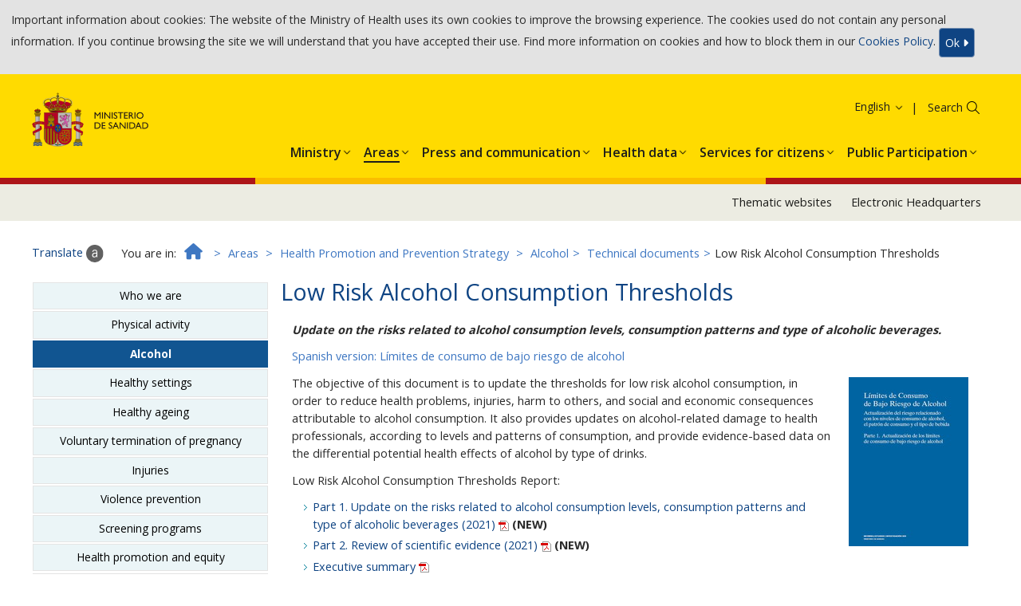

--- FILE ---
content_type: text/html
request_url: https://www.sanidad.gob.es/en/areas/promocionPrevencion/alcohol/documentosTecnicos/limiteConsumoBajoRiesgo.htm
body_size: 28875
content:

		 
			<!DOCTYPE html>
		 
	<html xmlns="http://www.w3.org/1999/xhtml" xmlns:xalan-nodeset="http://xml.apache.org/xalan" xmlns:java="http://xml.apache.org/xslt/java" xml:lang="en" lang="en">
    <head>
        <title>Ministerio de Sanidad - Professionals - Low Risk Alcohol Consumption Thresholds</title>
        <meta name="Keywords" content="Low, Risk, Alcohol, Consumption, Thresholds"/>
        <meta name="description" content="Low Risk Alcohol Consumption Thresholds, Ministerio de Sanidad"/>
				 
					<meta charset="UTF-8"> 
					<meta http-equiv="X-UA-Compatible" content="IE=edge">
					<meta name="viewport" content="width=device-width, initial-scale=1">
				 
			
        <link rel="stylesheet" href="/diseno/css/bootstrap.min.css"/>
        <link rel="stylesheet" href="/diseno/css/ministerio-sanidad.css"/>
        <link rel="stylesheet" href="/diseno/css/jasny-bootstrap.min.css"/>
        <link rel="stylesheet" href="/diseno/css/font-awesome.min.css"/>
        <noscript>
            <link rel="stylesheet" href="/diseno/css/nojs-estilos.css"/>
        </noscript>
    </head>
    <body>
        <header>
            <div style="visibility:hidden" id="nivel">5</div>
            <div data-top="0" class="float-panel">
						 
							<script src="/diseno/js/jquery.min.js"></script>
							<script src="/diseno/js/utilidades.js"></script>
							<script src="/diseno/js/multidiomaEscenario.js"></script>
						
					
                <div class="container-fluid cabecera">
                    <div class="col-xs-12 col-sm-5 col-md-6 col-lg-6">
                        <div class="logo-ministerio">
                            <a title="Ministerio de Sanidad - Gobierno de Espa&ntilde;a" href="/home.htm">
                                <img src="/diseno/img/logo_ministerio.jpg" alt="Ministerio de Sanidad - Gobierno de Espa&ntilde;a"/>
                            </a>
                        </div>
                        <div class="nombre-ministerio">Ministerio de Sanidad</div>
                    </div>
                    <div class="col-sm-7 col-md-6 col-lg-6 hidden-xs text-right navCanalesIdioma">
                        <ul class="siguenos">
                            <li>
                                <a title="RSS" href="/en/rss/cargar.do">
                                    <img src="/diseno/img/ico-rss.png" alt=""/>
                                    <span class="sr-only">RSS</span>
                                </a>
                            </li>
                            <li>
                                <a title="Facebook. Will open in a new window" target="_blank" href="https://www.facebook.com/MinSanidad/">
                                    <img src="/diseno/img/ico-facebook.png" alt=""/>
                                    <span class="sr-only">Facebook</span>
                                </a>
                            </li>
                            <li>
                                <a title="Twitter. Will open in a new window" target="_blank" href="http://twitter.com/sanidadgob">
                                    <img src="/diseno/img/ico-twitter.png" alt=""/>
                                    <span class="sr-only">Twitter</span>
                                </a>
                            </li>
                            <li>
                                <a title="Youtube. Will open in a new window" target="_blank" href="http://www.youtube.com/user/ministeriosyps">
                                    <img src="/diseno/img/ico-youtube.png" alt=""/>
                                    <span class="sr-only">Youtube</span>
                                </a>
                            </li>
                            <li>
                                <a title="Newsletter subscriptions" href="https://listas.msssi.es">
                                    <img src="/diseno/img/ico-suscripcionlistas.png" alt=""/>
                                    <span class="sr-only">Newsletter subscriptions</span>
                                </a>
                            </li>
                            <li>
                                <a title="Thematic websites" href="/en/websTematicas/home.htm">
                                    <img src="/diseno/img/ico-webstematicas.png" alt=""/>
                                    <span class="sr-only">Thematic websites</span>
                                </a>
                            </li>
                        </ul>
                        <ul class="nav navlist navbar-right navlistIdioma">
                            <li class="language dropdown">
                                <a role="button" href="/en/home.htm" data-toggle="dropdown" class="dropdown-toggle" aria-haspopup="true" aria-expanded="false">
                                    <span class="glyphicon glyphicon-menu-down" aria-hidden="true">&nbsp;</span>English</a>
                                <ul class="dropdown-menu">
                                    <li>
                                        <a title="Bienvenidos: Access to the site in Spanish" href="/home.htm">
                                            <span lang="es">Castellano</span>
                                        </a>
                                    </li>
                                    <li>
                                        <a title="Benvinguts: Access to the site in Catalan" href="/ca/home.htm">
                                            <span lang="ca">Catal&agrave;</span>
                                        </a>
                                    </li>
                                    <li>
                                        <a title="Ongi etorri: Access to the site in Basque" href="/eu/home.htm">
                                            <span lang="eu">Euskara</span>
                                        </a>
                                    </li>
                                    <li>
                                        <a title="Benvidos: Access to the site in Galician" href="/gl/home.htm">
                                            <span lang="gl">Galego</span>
                                        </a>
                                    </li>
                                    <li>
                                        <a title="Benvinguts: Access to the site in Valencia" href="/va/home.htm">
                                            <span lang="ca-valencia">Valenci&agrave;</span>
                                        </a>
                                    </li>
                                    <li>
                                        <a title="Welcome: Access to the site in English" href="/en/home.htm">English</a>
                                    </li>
                                    <li>
                                        <a title="Bienvenue: Access to the site in French" href="/fr/home.htm">
                                            <span lang="fr">Fran&ccedil;ais</span>
                                        </a>
                                    </li>
                                </ul>
                            </li>
                        </ul>
                    </div>
                    <div class="col-sm-7 col-md-6 col-lg-6 hidden-xs text-right pull-right">
                        <ul class="accesos">
                            <li>
                                <a href="/en/servCiudadanos/home.htm">Services to the Citizen</a>
                            </li>
                            <li>
                                <a title="Will open in a new window" target="_blank" href="https://sede.msssi.gob.es/" class="sede">
                                    <strong>Electronic</strong> Headquarters</a>
                            </li>
                        </ul>
                        <div class="buscador">
                            <form role="search" method="post" class="search" action="/buscador/iniciar.do">
                                <label for="buscar" class="sr-only">Search</label>
                                <input type="text" name="search" id="buscar"/>
                                <button type="submit">
                                    <span class="glyphicon glyphicon-search" aria-hidden="true">&nbsp;</span>
                                </button>
                            </form>
                        </div>
                        <div class="servicios">
                            <a title="Services to the Citizen" href="/en/servCiudadanos/home.htm">
                                <img src="/diseno/img/ico-servicios.png" alt="Services to the Citizen"/>
                            </a>
                        </div>
                    </div>
                </div>
                <nav class="navbar navbar-default menu-categorias">
							 
								<script src="/diseno/general/js/idiomas.js"></script>
								<script src="/diseno/general/js/menuDesplegableEscenario.js"></script>
							 
						
                    <div id="categorias" class="collapse navbar-collapse">
                        <ul role="menu" class="nav navbar-nav navlist">
                            <li class="dropdown">
                                <a role="button" href="/en/organizacion/portada/home.htm" data-toggle="dropdown" class="dropdown-toggle" aria-haspopup="true" aria-expanded="false">
                                    <span>Institutional Organisation</span>
                                </a>
                            </li>
                            <li class="active dropdown">
                                <a role="button" href="/en/sanidad/portada/home.htm" data-toggle="dropdown" class="dropdown-toggle" aria-haspopup="true" aria-expanded="false">
                                    <span>Health</span>
                                </a>
                            </li>
                            <li class="dropdown">
                                <a role="button" href="/en/ssi/portada/home.htm" data-toggle="dropdown" class="dropdown-toggle" aria-haspopup="true" aria-expanded="false">
                                    <span>Social Services and Equality</span>
                                </a>
                            </li>
                            <li class="dropdown">
                                <a role="button" href="/en/normativa/proyectos/home.htm" data-toggle="dropdown" class="dropdown-toggle" aria-haspopup="true" aria-expanded="false">
                                    <span>Legislative Projects</span>
                                </a>
                            </li>
                        </ul>
                    </div>
							 
								<script src="/diseno/general/js/categoriasEscenario.js"></script>
							
						</nav>
            </div>
        </header>
        <div class="container-fluid contenido">
            <ol class="breadcrumb">
                <li>
                    <a href="/en/home.htm">
                        <i class="fa fa-home" aria-hidden="true">&nbsp;</i>
                        <span class="sr-only">Start</span>
                    </a>
                </li>
                <li>
                    <a href="/en/sanidad/portada/home.htm">Health</a>
                </li>
                <li>
                    <a href="/en/profesionales/portada/home.htm">Professionals</a>
                </li>
            </ol>
						 
							<script src="/diseno/profesionales/js/migasPanEscenario.js"></script>
						
					
            <aside class="col-sm-4 col-md-3 menu">
                <nav class="navbar navbar-default">
                    <div class="navbar-header">
                        <button type="button" data-toggle="collapse" data-target="#leftmenu" class="navbar-toggle animate">
                            <span class="icon-bar">&nbsp;</span>
                            <span class="icon-bar">&nbsp;</span>
                            <span class="icon-bar">&nbsp;</span>
                        </button>
                        <a href="#" class="navbar-brand">Menu</a>
                    </div>
                    <div id="leftmenu" class="collapse navbar-collapse">
                        <div class="titulo">Health</div>
                        <ul>
                            <li>
                                <a href="/en/ciudadanos/portada/home.htm">Citizens</a>
                            </li>
                            <li>
                                <a href="/en/profesionales/portada/home.htm">Professionals</a>
                            </li>
                            <li>
                                <a href="/en/biblioPublic/portada/home.htm">Library and Publications</a>
                            </li>
                            <li>
                                <a href="/en/estadEstudios/portada/home.htm">Statistical Site of the NHS</a>
                            </li>
                        </ul>
                    </div>
                </nav>
            </aside>
					 
						<script src="/diseno/sanidad/js/menuIzqEscenario.js"></script>
					
				
            <section role="main" class="col-sm-8 col-md-9 informacion">
                <h1>Low Risk Alcohol Consumption Thresholds</h1>
                <div class="imagen_texto">
                    <p>
                        <span class="italica"><span class="negrita">Update on the risks related to alcohol consumption levels, consumption patterns and type of alcoholic beverages.</span></span>
                    </p>
                    <p>
                        <a href="javascript:void(0)" onclick="Urlidioma(espanol);return false">Spanish version: L&iacute;mites de consumo de bajo riesgo de alcohol</a>
                    </p>
                </div>
                <div class="imagen_texto">
                    <div class="imagen_der">
                        <img src="./img/Limites_Consumo_Bajo_Riesgo_Alcohol.jpg" alt="Document Low Risk Alcohol Consumption Thresholds"/>
                    </div>
                    <p>The objective of this document is to update the thresholds for low risk alcohol consumption, in order to reduce health problems, injuries, harm to others, and social and economic consequences attributable to alcohol consumption. It also provides updates on alcohol-related damage to health professionals, according to levels and patterns of consumption, and provide evidence-based data on the differential potential health effects of alcohol by type of drinks.</p>
                    <p>Low Risk Alcohol Consumption Thresholds Report:</p>
                    <ul>
                        <li>
                            <a href="./docs/Low_Risk_Alcohol_Consumption_Thresholds_Part1.pdf" target="_blank" title="Will open in a new window to the page ./docs/Low_Risk_Alcohol_Consumption_Thresholds_Part1.pdf">Part 1. Update on the risks related to alcohol consumption levels, consumption patterns and type of alcoholic beverages (2021)
								   
									   <img src="/diseno/img/ico_pdf.gif" alt="File pdf. Will open in a new window"/>  
								   
							  </a>
                            <span class="negrita">(NEW)</span>
                        </li>
                        <li>
                            <a href="./docs/Low_Risk_Alcohol_Consumption_Thresholds_Part2.pdf" target="_blank" title="Will open in a new window to the page ./docs/Low_Risk_Alcohol_Consumption_Thresholds_Part2.pdf">Part 2. Review of scientific evidence (2021)
								   
									   <img src="/diseno/img/ico_pdf.gif" alt="File pdf. Will open in a new window"/>  
								   
							  </a>
                            <span class="negrita">(NEW)</span>
                        </li>
                        <li>
                            <a href="./docs/Alcoholconsumption_ExecutiveSummary.pdf" target="_blank" title="Will open in a new window to the page ./docs/Alcoholconsumption_ExecutiveSummary.pdf">Executive summary
								   
									   <img src="/diseno/img/ico_pdf.gif" alt="File pdf. Will open in a new window"/>  
								   
							  </a>
                        </li>
                    </ul>
                    <h2>Citizens information</h2>
                    <h3>Infographics</h3>
                    <div class="row">
                        <div class="col-md-4">
                            <p class="texto_centrado infografia-prevencion-promocion">
                                <a href="./docs/Alcoholconsumption_Lowriskconsumptionthresholds.pdf" target="_blank" title="Will open in a new window to the page ./docs/Alcoholconsumption_Lowriskconsumptionthresholds.pdf">
                                    <img src="./img/Alcoholconsumption_Lowriskconsumptionthresholds.png" alt="Low-risk consumption thresholds"/>
                                    <span>Low-risk consumption thresholds</span>
								   
									   <img src="/diseno/img/ico_pdf.gif" alt="File pdf. Will open in a new window"/>  
								   
							  </a>
                            </p>
                        </div>
                        <div class="col-md-4">
                            <p class="texto_centrado infografia-prevencion-promocion">
                                <a href="./docs/Alcoholconsumption_How_to_reduce_your_alcohol_consumption.pdf" target="_blank" title="Will open in a new window to the page ./docs/Alcoholconsumption_How_to_reduce_your_alcohol_consumption.pdf">
                                    <img src="./img/Alcoholconsumption_How_to_reduce_your_alcohol_consumption.png" alt="How to reduce your alcohol consumption"/>
                                    <span>How to reduce your alcohol consumption</span>
								   
									   <img src="/diseno/img/ico_pdf.gif" alt="File pdf. Will open in a new window"/>  
								   
							  </a>
                            </p>
                        </div>
                        <div class="col-md-4">
                            <p class="texto_centrado infografia-prevencion-promocion">
                                <a href="./docs/Alcoholconsumption_Didyouknowthat.pdf" target="_blank" title="Will open in a new window to the page ./docs/Alcoholconsumption_Didyouknowthat.pdf">
                                    <img src="./img/Alcoholconsumption_Didyouknowthat.png" alt="Alcohol consumption: Did you know that&hellip;?"/>
                                    <span>Alcohol consumption: Did you know that&hellip;?</span>
								   
									   <img src="/diseno/img/ico_pdf.gif" alt="File pdf. Will open in a new window"/>  
								   
							  </a>
                            </p>
                        </div>
                    </div>
                    <div class="row">
                        <div class="col-md-4">
                            <p class="texto_centrado infografia-prevencion-promocion">
                                <a href="./docs/Alcoholconsumption_Bingedrinking.pdf" target="_blank" title="Will open in a new window to the page ./docs/Alcoholconsumption_Bingedrinking.pdf">
                                    <img src="./img/Alcoholconsumption_Bingedrinking.png" alt="Binge drinking"/>
                                    <span>Binge drinking
		 <br/> 
	</span>
								   
									   <img src="/diseno/img/ico_pdf.gif" alt="File pdf. Will open in a new window"/>  
								   
							  </a>&nbsp;</p>
                        </div>
                        <div class="col-md-4">
                            <p class="texto_centrado infografia-prevencion-promocion">
                                <a href="./docs/Alcoholconsumption_woman_men.pdf" target="_blank" title="Will open in a new window to the page ./docs/Alcoholconsumption_woman_men.pdf">
                                    <img src="./img/Alcoholconsumption_woman_men.png" alt="Women, men &amp; alcohol consumption"/>
                                    <span>Women, men &amp; alcohol consumption</span>
								   
									   <img src="/diseno/img/ico_pdf.gif" alt="File pdf. Will open in a new window"/>  
								   
							  </a>
                            </p>
                        </div>
                        <div class="col-md-4">
                            <p class="texto_centrado infografia-prevencion-promocion">
                                <a href="./docs/Alcoholconsumption_men_woman_Effects.pdf" target="_blank" title="Will open in a new window to the page ./docs/Alcoholconsumption_men_woman_Effects.pdf">
                                    <img src="./img/Alcoholconsumption_men_woman_Effects.png" alt="Alcohol consumption: different effects for men and women"/>
                                    <span>Alcohol consumption: different effects...</span>
								   
									   <img src="/diseno/img/ico_pdf.gif" alt="File pdf. Will open in a new window"/>  
								   
							  </a>
                            </p>
                        </div>
                    </div>
                    <h2>Information for Health Professionals</h2>
                    <h3>Infographics</h3>
                    <div class="row">
                        <div class="col-md-4 col-md-offset-2">
                            <p class="texto_centrado infografia-prevencion-promocion">
                                <a href="./docs/Alcoholconsumption_Preventing.pdf" target="_blank" title="Will open in a new window to the page ./docs/Alcoholconsumption_Preventing.pdf">
                                    <img src="./img/Alcoholconsumption_Preventing.png" alt="Preventing alcohol consumption"/>
                                    <span>Preventing alcohol consumption</span>
								   
									   <img src="/diseno/img/ico_pdf.gif" alt="File pdf. Will open in a new window"/>  
								   
							  </a>
                            </p>
                        </div>
                        <div class="col-md-4">
                            <p class="texto_centrado infografia-prevencion-promocion">
                                <a href="./docs/Alcoholconsumption_Equity.pdf" target="_blank" title="Will open in a new window to the page ./docs/Alcoholconsumption_Equity.pdf">
                                    <img src="./img/Alcoholconsumption_Equity.png" alt="Alcohol consumption and equity"/>
                                    <span>Alcohol consumption and equity</span>
								   
									   <img src="/diseno/img/ico_pdf.gif" alt="File pdf. Will open in a new window"/>  
								   
							  </a>
                            </p>
                        </div>
                    </div>
                    <h2>Information for policymakers (NEW)</h2>
                    <div class="row">
                        <div class="col-md-2 col-md-offset-4">
                            <p class="texto_centrado">
                                <img src="./img/Information_Policymakers_Alcoholconsumption.jpg" alt="Information Policymakers Alcohol consumption"/>
                            </p>
                        </div>
                        <div class="col-md-3">
                            <p>
                                <a href="./docs/Information_Policymakers_Alcoholconsumption.pdf" target="_blank" title="Will open in a new window to the page ./docs/Information_Policymakers_Alcoholconsumption.pdf">Information for policymakers. What can the public administrations do?
								   
									   <img src="/diseno/img/ico_pdf.gif" alt="File pdf. Will open in a new window"/>  
								   
							  </a>
                            </p>
                        </div>
                    </div>
                    <p align="right">
                        <span class="italica"><span class="negrita">Last updated: 15/12/2021</span></span>
                    </p>
                </div>
                <div id="info_relacionada">
                    <p>If you want to find any information related to this website,	
			<a href="/en/buscador/iniciar.do?search=Low @ Risk @ Alcohol @ Consumption @%20Thresholds">please use the search application on the top of the page
			</a>
                    </p>
                </div>
            </section>
            <a href="#" class="scrolltop">
                <i class="fa fa-angle-up" aria-hidden="true">
                    <span class="sr-only">Go up</span>
                </i>
            </a>
        </div>
        <footer class="container-fluid">
            <div class="text-center">
                <p>&copy; Ministerio de Sanidad</p>
            </div>
            <div class="text-center">
                <ul>
                    <li>
                        <a href="../../../../guiaNav/home.htm">
								Browsing guide</a>
                    </li>
                    <li>
                        <a href="../../../../avisoLegal/home.htm">
								Legal note</a>
                    </li>
                    <li>
                        <a href="../../../../accesibilidad/home.htm">
								Accessibility</a>
                    </li>
                    <li>
                        <a href="../../../../mapaWeb/cargar.do">
								Site Map</a>
                    </li>
                    <li>
                        <a href="../../../../contactar/home.htm">
								Contact</a>
                    </li>
                </ul>
            </div>
        </footer>
        <div id="barraUtil">
            <div id="barraUtilidades">
                <ul class="utilL">
                    <li>
                        <a title="Translate. Will open in a new window" target="_blank" id="enlaceTraducir" href="http://translate.google.com/?hl=es">
                            <img src="/diseno/img/util_traducir.gif" alt=""/>
                            <span class="hidden-xs">Translate</span>
                        </a>
                    </li>
                    <li id="enlaceCompartir">
                        <a title="Share" href="/en/servicios/compartir.do">
                            <img src="/diseno/img/util_compartir.gif" alt=""/>
                            <span class="hidden-xs">Share</span>
                        </a>
                    </li>
                    <li id="gustar">
                        <a title="Me gusta. Will open in a new window" target="_blank" href="http://www.facebook.es">
                            <img src="/diseno/img/util_facebook.gif" alt="Compartir en facebook"/>
                            <span class="hidden-xs">Me gusta</span>
                        </a>
                    </li>
                    <li>
                        <a title="Download this page as a pdf file" href="/en/servicios/descargarPdf.do">
                            <img src="/diseno/img/util_descargarPdf.gif" alt=""/>
                            <span class="hidden-xs">Download this page as a pdf file</span>
                        </a>
                    </li>
                </ul>
                <ul class="utilR">
                    <li>
                        <a title="Thematic websites" href="/en/websTematicas/home.htm">
                            <img src="/diseno/img/util_webTematicas.gif" alt=""/>
                            <span class="hidden-xs">Thematic websites</span>
                        </a>
                    </li>
                    <li>
                        <a title="Personalise your services" href="/en/servicios/gestionServicios.do">
                            <img src="/diseno/img/util_personalizaServ.gif" alt=""/>
                            <span class="hidden-xs">Personalise your services</span>
                        </a>
                    </li>
                    <li>
                        <a title="RSS" href="/en/rss/cargar.do">
                            <img src="/diseno/img/util_rss.gif" alt=""/>
                            <span class="hidden-xs">RSS</span>
                        </a>
                    </li>
                    <li style="display:none;" id="ocultarBarra">
                        <a href="javascript:void(0)">
                            <img title="Bar displayed, click to hide" src="/diseno/img/util_ocultar.gif" alt="Bar displayed, click to hide"/>
                        </a>
                    </li>
                </ul>
            </div>
            <p style="display:none;" id="barraMostrar">
                <a href="javascript:void(0)">
                    <img title="Bar hidden, click to display" src="/diseno/img/util_mostrar.gif" alt="Bar hidden, click to display"/>
                </a>
            </p>
        </div>
				 
					<script src="/diseno/js/barraUtil.js"></script>
					<script src="/diseno/js/bootstrap.min.js"></script>
					<script src="/diseno/js/jasny-bootstrap.min.js"></script>
					<script src="/diseno/js/float-panel.js"></script>
					<script src="/diseno/js/main.js"></script>
				 
			</body>
</html>


--- FILE ---
content_type: text/css
request_url: https://www.sanidad.gob.es/diseno/css/ministerio-sanidad.css
body_size: 239738
content:
@import url(https://fonts.googleapis.com/css2?family=Open+Sans:wght@400;600;700&display=swap);
@import url(https://fonts.googleapis.com/css2?family=Montserrat:ital,wght@0,100..900;1,100..900&display=swap);

body {
    background: #fff;
    padding-bottom: 3.8em;
    padding-top: .01em;
    color: #2a2a2a;
    font-family: 'Open Sans';
}

body.home {
    background: #fff;
    padding-bottom: 8em;
}

html {
    font-size: 0.95em!important
}

img {
    border: 0;
    max-width: 100%
}
caption {
    color: #2A2A2A !important;
    font-weight: bold;
    
}

:active.non-keyboard-outline,:focus.non-keyboard-outline {
    outline: 2px solid #b00
}

.slider a:focus img {
    border: 2px solid #b00!important;
    outline-offset: -2px
}

#nivel {
    float: left;
    visibility: hidden;
    width: 0%
}

#titulo-MenuPCSNS2 {
    font-size: .85em;
    font-family: Arial,helvetica,sans-serif;
    font-weight: 400!important
}

.ficha-MenuPCSNS2 {
    overflow: hidden;
    margin-bottom: 1em;
    background-color: #edf0f3;
    margin-top: .6em
}

.ficha-MenuPCSNS2 div a {
    padding: .3em .5em .5em .4em;
    cursor: pointer;
    float: left;
    background-color: #edf0f3
}

.ficha-MenuPCSNS2 div a span:hover {
    color: #c00
}

.ficha-MenuPCSNS2 div a span {
    text-decoration: none!important;
    border: 0;
    text-align: left;
    vertical-align: middle;
    padding-left: .3em
}

.ficha-MenuPCSNS2 div a img {
    width: 40px;
    float: left;
    vertical-align: middle
}

#informacion a:visited,.ficha-MenuPCSNS2 a:link {
    text-decoration: none!important
}

.infoInteres {
    border: 1px solid #050537;
    display: inline-block!important;
    border-radius: 10px;
    min-width: 19em;
    text-align: center;
    margin: 1% 1% 1% 0;
    background-color: #edf0f3!important;
    font-weight: 700;
    line-height: 4em
}

#logos_Finales {
    clear: both;
    width: 100%;
    padding-top: .5%;
    padding-bottom: .5%;
    border-top: 1px dotted #7690b2;
    margin: 2% auto 2% auto;
    text-align: center
}

#logos_Finales h2 {
    color: #0F4483;
    font-size: 2.5em
}

#logos_Finales ul {
    margin: 0;
    padding: 0
}

#logos_Finales ul li {
    display: inline;
    list-style-type: none;
    margin: 2em
}

.ml {
    margin-left: 6px!important
}

#logoFEDER {
    right: 25px;
    position: absolute;
    margin-top: -7em;
    width: 200px
}

#logoFEDER1 {
    right: 25px;
    position: absolute;
    margin-top: -6em;
    width: 200px
}

#logoPCSNS {
    float: right;
    padding: 0 0 .6em .5em
}

.annosNov {
    font-weight: 700;
    font-size: 25px
}

.banderas {
    width: 65px;
    height: 40px;
    border: 1px solid #7d7d80;
    margin-bottom: 5px
}

.centralizacion {
    text-align: center!important;
    padding-top: 2em!important
}

.alerta {
    color: red;
    font-weight: 700
}

.margenSuperior {
    margin-top: 4em
}

.resaltado {
    background: #edf0f3;
    border-color: #7690b2;
    padding: 10px;
    margin: .8em 0;
    border: 1px solid transparent;
    border-radius: 4px
}

.contenido {
    padding-bottom: 12em;
}

.contenidoMinistra {
    padding-bottom: 12em;
}

.contenido .encabezado2 {
    background: #0F4483;
    border-color: #7690b2;
    color: #fff;
    padding: 6px;
    margin: .6em 0 -17px -6px;
    border: 1px solid transparent;
    border-radius: 4px;
    width: fit-content;
    z-index: 2;
    position: relative;
    display: table
}


.contenidoMinistra {
    padding-bottom: 12em;
}

.contenidoMinistra .encabezado2 {
    background: #0F4483;
    border-color: #7690b2;
    color: #fff;
    padding: 6px;
    margin: .6em 0 -17px -6px;
    border: 1px solid transparent;
    border-radius: 4px;
    width: fit-content;
    z-index: 2;
    position: relative;
    display: table
}

header {
    background: #fff;
    vertical-align: middle;
    width: 100%;
    display: none;
    position: sticky;
    top: 0;
    z-index: 99;
    margin-bottom: 1em;
}

header a {
    color: #1D1D1B
}

.navCanalesIdioma a:hover {
    color: #1D1D1B;
    opacity: 0.7;
    text-decoration: underline;
}

header .cabecera {
    padding-top: 23px
}

header .logo-ministerio {
    vertical-align: middle;
    display: inline-flex
}

header .logo-ministerio img {
    vertical-align: middle
}

header .logo-ministerio .logo-ue23 {
    margin-left: 1.2em;
}

header .nombre-ministerio {
    font-size: 1em;
    font-weight: 400;
    color: #000;
    vertical-align: middle;
    padding: 1.6em 0 0 0;
    line-height: 1.1em
}

header .nombre-ministerio a {
    color: #000;
    text-decoration: none
}

header .nombre-ministerio h1 {
    font-size: 1em;
    margin: 0;
    padding: 0;
    line-height: 1.1em
}

header ul.siguenos {
    display: inline-block;
    padding: 0
}

header ul.siguenos li {
    display: inline;
    list-style: none;
    margin: .3em .1em
}

/*
header .navlistIdioma {
    display: inline-block;
    padding: 0;
    margin: .2em 0 1em 0
}
*/
header .navlistIdioma li {
    width: 11em
}

header .navlistIdioma li a {
    padding-right: .6em;
    font-size: 14px;
    padding-top: 0;
    padding-bottom: 0;
}

header .navlistIdioma li a:focus,header .navlistIdioma li a:hover {
    background: 0 0;
    text-decoration: underline;
}

header .navlistIdioma li .glyphicon {
    margin-right: -.7em;
    color: #fff;
    font-weight: 700
}

header .navlistIdioma .dropdown-menu {
    text-align: left;
    background: #edf0f3;
    margin-top: 0
}

header .navlistIdioma .dropdown-menu>li>a {
    text-align: right;
    padding-right: .2em;
    font-weight: 400;
    color: #0F4483
}

header .navlistIdioma .dropdown-menu>li>a:focus,header .navlistIdioma .dropdown-menu>li>a:hover {
    background: 0 0;
    text-decoration: underline;
    color: #3e77c2
}

header .navlistIdioma .open>a,header .navlistIdioma .open>a:focus,header .navlistIdioma .open>a:hover {
    background: 0 0
}

header ul.accesos {
    display: inline-block;
    padding: 0;
    margin: 0 0 0 -3em
}

header ul.accesos li {
    display: inline;
    list-style: none;
    padding: 0;
    text-transform: uppercase;
    margin: 0 .2em;
    letter-spacing: -.02em
}

header ul.accesos li a {
    padding: .4em .5em .4em .6em;
    border: 1px solid #7690b2;
    font-weight: 700;
    border-radius: 20px
}

header ul.accesos li a:hover {
    box-shadow: 0 0 8px #7690b2;
    transition: all 0.2s ease
}

header ul.accesos li a.sede {
    background-image: url(../img/ico-sede-blanco.png);
    background-repeat: no-repeat;
    background-position: left;
    padding-left: 2em
}

header ul.accesos li:nth-child(1) a {
    background-image: url(../img/ico-servicios-blanco.png);
    background-repeat: no-repeat;
    background-position: left;
    padding-left: 2em
}

header .buscador {
    border-bottom: 1px solid #ccc;
    text-align: right;
    display: inline-block;
    margin-top: .4em
}

header .buscador form.search input {
    border: 0;
    text-align: right;
    width: 8em;
    color: #fff
}

header .buscador form.search span {
    border: 0;
    background: 0 0;
    padding: 0 .3em 0 0
}

header .buscador form.search button {
    border: 0;
    width: 2em;
    background: 0 0;
    margin: 0;
    vertical-align: bottom
}

header .buscador form.search span.glyphicon {
    font-size: 1.3em;
    color: #fff
}

header .servicios {
    display: none
}

header .enlaceBuscador {
    position: fixed;
    right: 0;
    top: 12px;
    z-index: -1
}

header .enlaceBuscador span {
    font-size: 2em;
    color: #fff
}

.menu-categorias {
    clear: both;
    margin-top: .4em;
    margin-bottom: 0;
    padding: 0;
    background-color: #FFDB00
}

.menu-categorias .menu-desplegable {
    z-index: 1070;
    float: left;
    top: 0;
    margin-left: -12px;
    width: 50px;
}

.menu-categorias .menu-desplegable-text {
    text-align: center;
    font-size: 16px;
}

.menu-categorias .navbar-toggle {
    margin: 0
}

.menu-categorias .navbar-toggle .icon-bar {
    width: 24px;
    height: 2px;
    margin: 3px 2px;
    background-color: #1D1D1B;
}

.menu-categorias .navmenu.menupanel {
    padding: .2em 0;
    background-color: #E3E3E3;
}

.menu-categorias .navmenu.menupanel .cabecera-menupanel {
    display: inline-block;
    width: 98%
}

.menu-categorias .navmenu.menupanel .cabecera-menupanel button.navbar-toggle {
    float: left;
    padding: .2em .5em .5em .5em;
    background: #b00;
    border-radius: 0;
    margin: .1em .4em
}

.menu-categorias .navmenu.menupanel .cabecera-menupanel .glyphicon {
    float: left;
    font-size: 1.3em
}

.menu-categorias .navmenu.menupanel .cabecera-menupanel .glyphicon.glyphicon-remove {
    color: #fff!important
}

.menu-categorias .navmenu.menupanel .cabecera-menupanel .navbar-brand {
    font-size: .9em;
    padding: .3em 0 0 1em;
    color: #fff;
    height: auto
}

.menu-categorias .navmenu.menupanel .cabecera-menupanel .navlistIdioma {
    float: right;
    padding: 0;
    margin: 0;
    text-align: right
}

.menu-categorias .navmenu.menupanel .cabecera-menupanel .navlistIdioma a {
    color: #0F4483
}

.menu-categorias .navmenu.menupanel .cabecera-menupanel .navlistIdioma .dropdown-toggle {
    padding: .3em .3em 0 0!important;
    font-size: 1em
}

.menu-categorias .navmenu.menupanel .cabecera-menupanel .navlistIdioma li {
    list-style: none
}

.menu-categorias .navmenu.menupanel .cabecera-menupanel .navlistIdioma li a:hover {
    text-decoration: none
}

.menu-categorias .navmenu.menupanel .cabecera-menupanel .navlistIdioma .glyphicon {
    padding: 0 .2em .1em .5em;
    font-size: .8em;
    float: none;
    color: #0F4483
}

.menu-categorias .navmenu.menupanel .cabecera-menupanel .navlistIdioma .dropdown-menu>li>a {
    text-align: right
}

.menu-categorias .navmenu.menupanel .cabecera-menupanel .navlistIdioma .dropdown-menu {
    right: 0;
    left: auto;
    margin-top: 0!important
}

.menu-categorias .navmenu.menupanel .pie-menupanel .glyphicon {
    color: #b00;
    font-size: 1.2em
}

.menu-categorias .navmenu.menupanel .pie-menupanel .navbar-toggle.closebutton {
    margin-right: .2em
}

.menu-categorias .navmenu.menupanel .pie-menupanel .navbar-brand {
    font-size: .9em;
    padding: .3em .3em 0 0;
    color: #b00;
    height: auto
}

.menu-categorias .navmenu.menupanel .dropdown {
    padding: .4em .2em
}

.menu-categorias .navmenu.menupanel .dropdown ul li a {
    color: #0F4483!important
}

.menu-categorias .navmenu.menupanel .dropdown ul li a:hover {
    background: 0 0;
    color: #3e77c2!important
}

.menu-categorias .navmenu.menupanel .dropdown ul.navmenu-nav {
    padding: 0 0 1em 0;
    margin: 0 .4em 0 .2em;
    text-transform: uppercase;
    text-align: left
}

.menu-categorias .navmenu.menupanel .dropdown ul.navmenu-nav li {
    margin: .2em 0;
    padding: .1em 0;
    border-bottom: 1px solid #616161
}

.menu-categorias .navmenu.menupanel .dropdown ul.navmenu-nav li.dropdown a[aria-expanded="false"] {
    background: url(../img/triangle-right.gif) right .5em no-repeat;
}

.menu-categorias .navmenu.menupanel .dropdown ul.navmenu-nav li.dropdown a[aria-expanded="true"] {
    background: url(../img/triangle-bottom.gif) right .3em no-repeat
}

.menu-categorias .navmenu.menupanel .dropdown ul.navmenu-nav li a {
    padding-right: 15px!important;
    display: inline-block;
}

.menu-categorias .navmenu.menupanel .dropdown ul.navmenu-nav li.dropdown a.desplegable {
    height: 1.8em;
    float: right;
}

.menu-categorias .navmenu.menupanel .dropdown ul.navmenu-nav ul {
    padding: .1em 0 .1em .6em;
    margin: .1em 0 .1em .6em
}

.menu-categorias .navmenu.menupanel .dropdown ul.navmenu-nav ul li {
    font-size: 100%;
    margin: .3em 0;
    padding: 0;
    border-bottom: 0
}

.menu-categorias .navmenu.menupanel .dropdown ul.navmenu-nav ul li a {
    background: 0 0!important;
    line-height: 1.2em;
    color: #666;
    text-transform: none
}

.menu-categorias .navmenu.menupanel .dropdown ul.navmenu-nav ul li ul li {
    font-size: .9em;
    list-style: none
}

.menu-categorias .navmenu.menupanel .dropdown img {
    margin-left: 0.2em!important
}

.menu-categorias .navmenu.menupanel .buscador-menu-desplegable {
    margin: .2em .4em .6em .4em
}

.menu-categorias .navmenu.menupanel .buscador-menu-desplegable form.search input {
    border: 0
}

.menu-categorias .navmenu.menupanel .buscador-menu-desplegable form.search input.expandable {
    width: 100%;
    background: 0 0;
    border-radius: 4px!important;
    text-align: right;
    box-shadow: none;
    font-size: 1.1em;
    z-index: 1054
}

.menu-categorias .navmenu.menupanel .buscador-menu-desplegable form.search input.expandable:active {
    box-shadow: none
}

.menu-categorias .navmenu.menupanel .buscador-menu-desplegable form.search span {
    border: 0;
    background: 0 0;
    padding: 0
}

.menu-categorias .navmenu.menupanel .buscador-menu-desplegable form.search button {
    border: 0;
    width: 3em;
    background: 0 0;
    margin: .1em 0 0 0
}

.menu-categorias .navmenu.menupanel .buscador-menu-desplegable form.search span.glyphicon {
    font-size: 1.3em;
    color: #0F4483
}

.menu-categorias .navmenu.menupanel .buscador-menu-desplegable .input-group {
    border: 1px solid #ccc;
    border-radius: 0;
    background: #fff
}

.menu-categorias .navmenu.menupanel .buscador-menu-desplegable {
    float: none;
    width: auto;
    top: inherit
}

.menu-categorias .navmenu.menupanel .buscador-menu-desplegable #searchnav {
    text-align: right;
    box-shadow: none;
    width: 95%
}

.menu-categorias .navmenu.menupanel #searchnav:hover,.menu-categorias .navmenu.menupanel .buscador-menu-desplegable #searchnav:focus {
    background: #fff
}

.menu-categorias .navmenu.menupanel div.redes {
    text-align: center;
    display: block;
    margin: .2em 1em 1em 0
}

.menu-categorias .navmenu.menupanel div.logos-institucionales {
    text-align: center;
    display: block;
    margin: .2em 1em 1em 0
}

.menu-categorias .navmenu.menupanel div.logos-institucionales div {
    margin-top: 1em
}

.menu-categorias .navmenu.menupanel div.redes .fa,.menu-categorias .navmenu.menupanel div.redes .fab,.menu-categorias .navmenu.menupanel div.redes .fas {
    padding-right: 0;
    color: #0F4483
}

.menu-categorias .navmenu.menupanel div.redes .fa:hover,.menu-categorias .navmenu.menupanel div.redes .fab:hover,.menu-categorias .navmenu.menupanel div.redes .fas:hover {
    color: #3e77c2
}

.menu-categorias .navmenu.menupanel .logo-40-navmenu {
    text-align: center;
    width: 100%
}

.menu-categorias .navmenu.menupanel .logo-40-navmenu img {
    margin-right: 10px
}

.menu-categorias .navmenu.menupanel ul.accesos {
    display: block;
    padding: .1em 0 .1em 0;
    margin: 0 .4em .5em .4em;
    min-width: 15em;
    text-align: left
}

.menu-categorias .navmenu.menupanel ul.accesos li {
    display: block;
    margin: 0 0 .5em 0;
    font-size: 1.05em;
    border: 0
}

.menu-categorias .navmenu.menupanel ul.accesos li a {
    width: 99%;
    display: block;
    margin: 0 auto;
    background: 0 0;
    color: #0F4483
}

.menu-categorias .navmenu.menupanel ul.accesos li:nth-child(1) a {
    padding: .3em 1em .3em 2.2em
}

.menu-categorias .navmenu.menupanel ul.accesos li a.sede {
    padding: .3em 1em .3em 2.2em
}

.menu-categorias .navmenu.menupanel ul.accesos li:nth-child(1) a {
    background-image: url(../img/ico-servicios-min.png);
    background-repeat: no-repeat;
    background-position: left;
    padding-left: 2em
}

.menu-categorias .navmenu.menupanel ul.accesos li a.sede {
    background-image: url(../img/ico-sede.png);
    background-repeat: no-repeat;
    background-position: left;
    padding-left: 2em
}

#categorias {
    padding: 0;
    float: right;
}

#categorias ul li.dropdown:hover a {
    color: #1D1D1B
}

#categorias ul li.dropdown a {
    padding: 30.6px 14px 23px 14px;
    font-size: 16px;
    font-weight: 600;
    color: #1D1D1B;
}

#categorias ul li.dropdown a.dropdown-toggle {
    background-image: url(../img/angle-circle-down.png);
    background-repeat: no-repeat;
    background-position-x: right;
    background-position-y: 32px;
    background-size: 14px;
    white-space: nowrap;
}

#categorias ul li.dropdown a:focus,#categorias ul li.dropdown a:hover {
    color: #1D1D1B;
}

#categorias ul li.dropdown.active a span {
    border-bottom: 2px solid #1D1D1B
}

#categorias ul li.dropdown a:focus span, #categorias ul li.dropdown a:hover span {
    border-bottom: 2px solid #1d1d1bb3
}

#categorias ul li.dropdown.active a.proyectos span {
    border-bottom: 1px solid #1D1D1B!important
}

#categorias ul li.dropdown ul.dropdown-menu {
    padding: .3em .3em 1.2em .6em;
    border-left: 1px solid #ddd;
    border-right: 1px solid #ddd;
    border-bottom: 1px solid #ddd;
    border-radius: 0;
    box-shadow: none;
    background-color: #E3E3E3;
    font-size: 14px !important;
}

#categorias ul li.dropdown ul.dropdown-menu li {
    text-transform: uppercase;
    min-width: 280px
}

#categorias ul li.dropdown ul.dropdown-menu li a {
    padding: .4em;
    border: 0;
    white-space: normal;
    background-color: #E3E3E3!important;
    line-height: 1.2em;
    color: #1D1D1B!important;
    text-transform: none;
    font-size: 14px !important;
}

#categorias ul li.dropdown ul.dropdown-menu li a:hover {
    text-decoration: underline;
    opacity: 0.7
}

#categorias ul li.dropdown a:active,#categorias ul li.dropdown a:focus {
    opacity: 0.7
}

#categorias ul li.dropdown a.proyectos {
    line-height: 1.1em;
    text-align: center;
    padding-left: 3.9em;
    padding-top: .8em;
    padding-bottom: .8em;
    background-image: url(../img/fnd-proyectos-normativos.png);
    background-position: 0;
    background-repeat: no-repeat;
    text-transform: lowercase
}

#categorias ul li.dropdown a.proyectos:hover {
    background-image: url(../img/fnd-proyectos-normativos.png)!important;
    background-repeat: no-repeat!important;
    background-position: 0!important
}

#categorias ul li.dropdown a.proyectos:active,#categorias ul li.dropdown a.proyectos:focus {
    color: #fff;
    background-image: url(../img/fnd-proyectos-normativos.png)!important;
    background-position: 0 -0.4em!important;
    background-repeat: no-repeat!important
}

#categorias ul li.dropdown a.proyectos span {
    display: block
}

#categorias ul li.dropdown a.proyectos span:hover {
    border: 0
}

#categorias ul li.dropdown a.proyectos span strong {
    font-style: italic;
    font-size: 1.1em
}

#categorias ul li.dropdown a.proyectos span.comic {
    font-family: Comic Sans MS,Arial,helvetica,sans-serif!important;
    font-size: .85em
}

.float-panel {
    background-color: #FFDB00
}

.float-panel .telefono016 {
    float: right;
    margin-right: 1em
}

.float-panel .telefono016 a {
    color: #fff;
    display: inline-flex
}

.float-panel .tel016 {
    font-size: 3em;
    font-weight: 700;
    line-height: 1em;
    margin-right: 5px
}

.float-panel .tel016texto {
    line-height: 1em;
    margin-top: .875em
}

.float-panel.fixed .telefono016 {
    display: block;
    margin-top: .4em;
    margin-left: .4em;
    margin-right: 1em;
    float: right
}

.float-panel.fixed {
    z-index: 1050;
    width: 100%;
    background-color: #0F4483;
    padding: 0 .2em 0 .2em;
    min-height: 59px;
    border-bottom: 2px solid #ddd
}

.float-panel.fixed .col-lg-6 {
    width: auto!important;
    padding: 0
}

.float-panel.fixed .may-hide {
    opacity: 0;
    -ms-transform: translate(0,-20px);
    -webkit-transform: translate(0,-20px);
    transform: translate(0,-20px)
}

.float-panel.fixed .cabecera {
    float: left;
    padding: 0
}

.float-panel.fixed .logo-ministerio {
    padding: 0;
    margin-left: 0
}

.float-panel.fixed .logo-agenda2030 {
    display: none
}

.float-panel.fixed .logo-titrs {
    display: none
}

.float-panel.fixed .logo-40 {
    width: 0;
    margin-right: 0
}

.float-panel.fixed .logo-ministerio img {
    max-height: 57px
}

.float-panel.fixed .nombre-ministerio {
    display: none
}

.float-panel.fixed .navbar-default {
    background: 0 0
}

.float-panel.fixed .buscador {
    position: fixed;
    right: 64px;
    top: 16px;
    border-bottom: 1px solid #fff;
    z-index: -1;
    display: none
}

.float-panel.fixed .buscador form.search span.glyphicon {
    color: #fff
}

.float-panel.fixed .buscador form.search input {
    color: #fff;
    background: 0 0
}

.float-panel.fixed .servicios {
    position: fixed;
    right: 8px;
    top: 6px;
    display: inherit;
    z-index: -1
}

.float-panel.fixed .navCanalesIdioma {
    display: none
}

.float-panel.fixed .accesos {
    display: none
}

.float-panel.fixed #categorias {
    margin: 0
}

.float-panel.fixed #categorias ul li.dropdown a {
    margin-top: .5em;
    padding: 1.7em .3em 1.7em .3em;
    border-radius: 2px 2px 0 0;
    font-size: .85em
}

.float-panel.fixed #categorias ul li.dropdown ul.dropdown-menu li a {
    padding: .2em 0;
    font-size: 1em
}

.float-panel.fixed #categorias ul li.dropdown ul.dropdown-menu {
    top: 106%
}

.float-panel.fixed .menu-categorias .menu-desplegable {
    left: 0;
    margin-left: -12px;
}

.float-panel.fixed #categorias ul li.dropdown a.proyectos {
    line-height: 1.3em;
    text-align: center;
    padding-top: .9em;
    padding-bottom: .9em;
    padding-left: 4.8em;
    background-image: url(../img/fnd-proyectos-normativos.png);
    background-position: 0!important;
    background-repeat: no-repeat
}

html.ie8 .float-panel.fixed .may-hide {
    display: none
}

html.ie8 .float-panel.fixed #categorias {
    background: 0 0;
    width: 60%;
    clear: none;
    margin-left: 8em;
    margin-right: 3em;
    margin-bottom: 0;
    margin-top: 0
}

html.ie8 .float-panel.fixed .logo-ministerio {
    margin-left: 3em
}

body.canvas-slid {
    overflow-y: auto!important
}

@media (max-width: 1025px) {
    div#accordion1 {
        white-space: inherit;
        font-size: 0.7em
    }

    div#accordion2 {
        white-space: inherit;
        font-size: 0.7em;
    }

    div#accordion3 {
        white-space: inherit;
        font-size: 0.7em
    }

    div#accordion4 {
        white-space: inherit;
        font-size: 0.7em
    }

    div#accordion5 {
        white-space: inherit;
        font-size: 0.7em
    }

    div#accordion6 {
        white-space: inherit;
        font-size: 0.7em
    }

    div#accordion7 {
        white-space: inherit;
        font-size: 0.7em
    }

    div#accordion8 {
        white-space: inherit;
        font-size: 0.7em
    }

    div#accordion11 {
        white-space: inherit;
        font-size: 0.7em
    }

    div#accordion12 {
        white-space: inherit;
        font-size: 0.7em
    }

    div#accordion13 {
        white-space: inherit;
        font-size: 0.7em
    }

    div#accordion14 {
        white-space: inherit;
        font-size: 0.7em
    }

    div#accordion9 {
        white-space: inherit;
        font-size: 0.7em
    }

    div#accordion10 {
        white-space: inherit;
        font-size: 0.7em
    }

    div#accordion15 {
        white-space: inherit;
        font-size: 0.7em
    }

    div#accordion16 {
        white-space: inherit;
        font-size: 0.7em
    }

    div#accordion17 {
        white-space: inherit;
        font-size: 0.7em
    }

    div#accordion18 {
        white-space: inherit;
        font-size: 0.7em
    }
}

.descripcionItem {
    background-color: #f4f3f3;
    padding-bottom: 2em;
}

.figura img {
    float: none !important
}

.figura {
    background-color: #EAF1F7
}

.documentos_profesionales .info.info--leyenda {
    line-height: inherit
}

.lista-otros-idiomas {
    border: 1px solid black;
    background-color: #0b8749;
    font-size: 1.3em;
    padding: .2em 0em .2em 0em;
    margin: .8em .5em;
    border-radius: 5px;
}
.lista-otros-idiomas a:hover{
    color: white
}

.texto_blanco {
    color: white
}

.margen-lista-otros-idiomas {
    margin-left: 3em
}

.ciudadania {
    background-color: #FFFFFF !important;
    border: 1px solid #7690B2;
}

.marquee a {
    color: #000
}

.marquee a:hover {
    color: #2a2a2a;
    text-decoration: underline
}

.marquee ul li {
    display: inline-block
}

.marquee ul li::after {
    content: "|";
    margin: 0 1em
}

.marquee ul li:last-child::after {
    content: ""
}

.marquee {
    background: #ffd403;
    border-top: 1px solid #e8e8e8;
    border-bottom: 1px solid #e8e8e8;
    padding-top: .3em;
    cursor: pointer;
    white-space: nowrap;
    overflow: hidden;
    max-width: 1260px
}

/*.marquee:hover ul{-webkit-animation-play-state:paused;-moz-animation-play-state:paused;-o-animation-play-state:paused;animation-play-state:paused}@keyframes marquee{0%{transform:translate(0,0)}100%{transform:translate(-100%,0)}}
.marquee ul{display:inline-block;position:relative;left:60%;-webkit-animation:marquee linear infinite;-moz-animation:marquee linear infinite;-o-animation:marquee linear infinite;animation:marquee linear infinite}@media all and (-ms-high-contrast:none),(-ms-high-contrast:active){
.marquee ul{animation:marquee 300s linear infinite!important}}*/
.marquee .agendaMarquee {
    font-weight: 700
}

.contenido-home {
    padding-bottom: 14em;
}

.contenido-home h2 {
    text-align: center;
    text-transform: uppercase;
    color: #0F4483;
    font-size: 2em;
    margin: .6em .4em .6em .4em
}

.contenido-home h2.linea {
    background: url(../img/linea.png) bottom no-repeat
}

.contenido-home h2.linea-min {
    background: url(../img/linea-min.png) bottom no-repeat
}

.contenido-home h3 {
    text-transform: uppercase;
    color: #006c88;
    font-size: 1.5em;
    margin: .1em .4em .2em .5em
}

.contenido-home i.fa {
    padding-left: .4em
}

.contenido-home .gray {
    background: #edf0f3;
    border-top: 1px solid #e8e8e8;
    border-bottom: 1px solid #e8e8e8;
    margin: 1em 0 1em 0;
    padding-top: .8em;
    padding-bottom: .8em
}

.contenido-home .actualidad {
    margin-top: 1em
}

.contenido-home .listado .listado-scroll>div {
    max-height: 24.4em;
    overflow-y: auto;
    overflow-x: hidden
}

.contenido-home .listado ul {
    margin: 0 1em .1em .8em;
    padding: 0
}

.contenido-home .listado ul li {
    list-style: none;
    margin: .7em 0;
    line-height: 1.4em
}

.contenido-home .listado ul li span {
    display: block;
    font-size: .9em;
    margin-bottom: 0
}

.contenido-home .listado img {
    padding: .1em .1em .4em .1em
}

.contenido-home .listado .btn {
    margin: .9em .2em
}

.contenido-home .listado.novedades-destacados {
    background: #fff;
    border: 1px solid #e5e5e5;
    padding-bottom: 1em;
    margin-bottom: .5em;
    margin-top: .8em
}

.contenido-home .listado.novedades-destacados h2 {
    text-align: left;
    border-bottom: 1px dashed #ccc;
    padding: 0 0 .1em 0;
    text-decoration: none;
    font-size: 2em
}

.contenido-home .listado.novedades-destacados ul {
    margin: 0 1.5em .1em 1.4em;
    padding: 0
}

.contenido-home #frameNoticias {
    width: 99%;
    min-height: 2613px;
    overflow-x: hidden;
    border: none
}

.bodyNoticias {
    padding-bottom: 0
}

#noticias ul {
    margin: 0 1em .1em .8em;
    padding: 0
}

#noticias ul li {
    list-style: none;
    margin: .7em 0;
    line-height: 1.4em
}

#noticias ul li span {
    display: block;
    font-size: .9em;
    margin-bottom: 0
}

.contenido-home .medioteca {
    padding-right: 15px
}

.contenido-home .medioteca .nav-tabs {
    text-transform: uppercase
}

.contenido-home .medioteca .nav-tabs li {
    border-right: 1px solid #ccc
}

.contenido-home .medioteca .nav-tabs li.active,.contenido-home .medioteca .nav-tabs li:last-child {
    border-right: 0
}

.contenido-home .medioteca .nav-tabs li a {
    border-radius: 0;
    padding: .1em .5em;
    margin-right: 0
}

.contenido-home .medioteca .nav-tabs li a:focus,.contenido-home .medioteca .nav-tabs li a:hover {
    background: #fff
}

.contenido-home .medioteca .nav-tabs li.active a {
    background: #0a506f;
    color: #fff;
    border-radius: 0
}

.contenido-home .medioteca .tab-content {
    margin-top: .4em
}

.contenido-home .medioteca .tab-content .info {
    text-align: center
}

.contenido-home .medioteca .tab-content .info a {
    width: 6.9em;
    padding: .2em .4em .2em 0.1em!important;
    text-align: right;
    font-size: .9em
}

.contenido-home .medioteca .gabinete a {
    border: 1px solid #008eb3;
    display: inline-block;
    padding: .1em .3em .1em .3em;
    text-transform: uppercase
}

.contenido-home .medioteca .gabinete a i.fa {
    padding-left: .2em
}

.contenido-home .directo h2 {
    margin: 0 .4em .4em .4em
}

.contenido-home .directo ul {
    margin: 0;
    padding: 0;
    text-align: center
}

.contenido-home .directo ul li {
    margin: 1% .5%;
    text-align: center;
    vertical-align: top;
    list-style: none
}

.contenido-home .directo ul li a>img {
    border: 1px solid #e4e4e4;
    padding: 6px;
    background: #fff
}

.contenido-home .directo #carouselDirectoA ul li a>img {
    width: 12em;
    z-index: 4
}

.contenido-home .directo ul li span img {
    border: 0;
    vertical-align: middle;
    padding-bottom: .3em
}

.contenido-home .directo ul li span {
    display: block;
    margin: .4em .6em;
    line-height: 1.2em;
    font-size: 1.1em
}

.contenido-home .directo ul li span img {
    background: 0 0!important
}

.contenido-home .directo .directoTodos {
    text-transform: initial
}

.contenido-home .bloqueDestacados .destacado {
    margin: 2% 0;
    text-align: center
}

.contenido-home .bloqueDestacados .destacado a>img {
    border: 1px solid #e7e7e8;
    height: 80px;
    width: 100%
}

.contenido-home .bloqueDestacados .destacado {
    display: inline-block;
    vertical-align: middle;
    -webkit-transform: perspective(1px) translateZ(0);
    transform: perspective(1px) translateZ(0);
    box-shadow: 0 0 1px transparent;
    position: relative;
    -webkit-transition-duration: 0.3s;
    transition-duration: 0.3s;
    -webkit-transition-property: transform;
    transition-property: transform;
    cursor: pointer;
    text-align: inherit
}

.contenido-home .bloqueDestacados .destacado:hover {
    -webkit-transform: translateY(-5px);
    transform: translateY(-5px)
}

.contenido-home .bloqueDestacados .destacado:before {
    pointer-events: none;
    position: absolute;
    z-index: -1;
    content: "";
    top: 100%;
    left: 5%;
    height: 10px;
    width: 90%;
    opacity: 0;
    background: -webkit-radial-gradient(center,ellipse,rgba(0,0,0,.35) 0,rgba(0,0,0,0) 80%);
    background: radial-gradient(ellipse at center,rgba(0,0,0,.35) 0,rgba(0,0,0,0) 80%);
    -webkit-transition-duration: 0.3s;
    transition-duration: 0.3s;
    -webkit-transition-property: transform,opacity;
    transition-property: transform,opacity
}

.contenido-home .bloqueDestacados .destacado span {
    position: absolute;
    margin: 18px 0 0 15px
}

.contenido-home .bloqueDestacados .destacado:first-child span {
    margin-top: 12px
}

.caption-portada {
    right: 0;
    left: 0;
    bottom: 0;
    color: #fff;
    text-align: inherit;
    width: auto;
    background-color: #000;
    -moz-opacity: .7;
    -khtml-opacity: .7;
    opacity: .7;
    padding: 5px 20px 20px 20px
}

.foto-ministra {
    height: -webkit-fill-available;
    height: 100%;
    height: -moz-available;
    margin-top: 1.3em
}

.foto-ministra img {
    width: 100%
}

.caption-portada a {
    color: #fff
}

.caption-portada a:hover {
    color: #dae2eb
}

.indicators-portada {
    bottom: 5px
}

.indicators-portada li {
    cursor: pointer
}

#carouselPortada .title-carousel {
    color: #006c88;
    font-size: 1.25em
}

#carouselPortada .date {
    font-weight: 700
}

#carouselPortada a.button {
    padding: 9px 25px;
    border-radius: 4px;
    background-color: #0F4483;
    color: #fff
}

#carouselPortada a.button:hover {
    background-color: #3e77c2
}

#carouselPortada .img-casousel-portada,#carouselPortada iframe {
    height: 400px;
    margin-right: 2%;
    float: left;
    border: 0
}

#carouselPortada .box-buttons {
    margin-top: 1em;
    margin-bottom: 1em
}

#carouselPortada .carousel-control-prev, #carouselPortada .carousel-control-next {
    width: 5em;
}

.carouselButtons {
    left: 23px;
    position: absolute;
    bottom: 7px;
    color: #888;
    z-index: 10
}

#carouselMinistra .carouselButtons {
    color: #fff
}

.carouselButtons span:hover {
    color: #3e77c2;
    cursor: pointer
}

#carouselDirectoA .carouselButtons {
    color: #888!important
}

#carouselPortada .carouselButtons {
    left: inherit;
    right: 23px
}

#carouselPortada .carousel-control-prev-icon {
    background-image: url(../img/ico-prev-carousel.png)
}

#carouselPortada .carousel-control-next-icon {
    background-image: url(../img/ico-next-carousel.png)
}

#carouselDirectoA .carousel-control-prev-icon {
    background-image: url(../img/ico-prev-carousel.png)
}

#carouselDirectoA .carousel-control-next-icon {
    background-image: url(../img/ico-next-carousel.png)
}

.carousel-control-next,.carousel-control-prev {
    z-index: 1
}

.banner-ministra.v2 {
    height: 123px;
    padding-left: 0;
    margin-top: 3em;
    position: relative;
    padding-right: 10px;
    margin-bottom: 1rem;
    background: -moz-linear-gradient(top,#7b8478 0,#0F4483 1%,rgba(255,255,255,0) 100%);
    background: -webkit-linear-gradient(top,#7b8478 0,#0F4483 1%,rgba(255,255,255,0) 100%);
    background: linear-gradient(to bottom,#7b8478 0,#0F4483 1%,rgba(255,255,255,0) 100%);
    -webkit-border-top-left-radius: 5px;
    -webkit-border-top-right-radius: 5px;
    -moz-border-radius-topleft: 5px;
    -moz-border-radius-topright: 5px;
    border-top-left-radius: 5px;
    border-top-right-radius: 5px
}

#carouselPortada .carousel-indicators li {
    background-color: rgba(148,148,148,.5)!important
}

#carouselPortada .carousel-indicators li.active {
    background-color: #888!important
}

#carouselDirectoA .carousel-indicators li {
    background-color: rgba(148,148,148,.5)!important
}

#carouselDirectoA .carousel-indicators li.active {
    background-color: #888!important
}

#carouselDirectoA .carousel-control-next {
    right: -35px
}

#carouselDirectoA .carousel-control-prev {
    left: -35px
}

#carouselDirectoA .carouselButtons {
    left: -10px
}

#carouselDirectoA .indicators-portada {
    bottom: -7px
}

.banner-ministra.v2 img {
    position: absolute;
    top: -30px;
    right: 0;
    left: auto;
    width: 161px
}

.banner-ministra.v2 .texto-banner-ministra span {
    font-size: 1.5em;
    padding-top: 0;
    display: inline-block;
    padding-left: 10px;
    color: #fff;
    width: 60%;
    font-style: italic
}

.banner-ministra.v2 .texto-banner-ministra+span {
    display: inline-block;
    color: #2a2a2a;
    background: 0 0;
    width: 60%;
    padding-left: 10px;
    font-size: 13px;
    font-weight: 700
}

@media (max-width: 350px) {
    .banner-ministra.v2 .ministra-imagen {
        display:none!important
    }
}

.contenido-home .calendario.home-agenda {
    text-align: inherit
}

.home-agenda .contenedor-agenda-v3 .agenda-numero {
    font-size: 48px;
    display: inline-block;
    margin-right: 10px;
    color: #fff;
    height: 50px;
    line-height: 50px
}

.home-agenda .contenedor-agenda-v3 .agenda-info {
    display: inline-block
}

.home-agenda .contenedor-agenda-v3 .agenda-mes {
    display: block;
    font-size: 25px;
    text-transform: capitalize;
    vertical-align: top;
    height: 22px;
    line-height: 28px
}

.home-agenda .contenedor-agenda-v3 .agenda-dia {
    display: block;
    font-size: 15px;
    height: 25px;
    line-height: 25px
}

.home-agenda .contenedor-agenda-v3 .convocatoria {
    padding: 2px 5px;
    margin-bottom: 3px;
    display: table
}

.home-agenda .contenedor-agenda-v3 .hora {
    display: table-cell;
    width: 51px;
    vertical-align: middle!important;
    padding-right: 5px
}

.home-agenda .hora:before {
    content: "\f017";
    font-family: FontAwesome;
    font-style: normal;
    margin-right: 5px;
    color: #fff
}

.home-agenda .contenedor-agenda-v3 .convocatoria p {
    margin: 0;
    font-size: 11px;
    display: table-cell;
    border-left: 2px solid #fff;
    padding-left: 5px
}

.home-agenda .contenedor-agenda-v3 .convocatoria a {
    text-decoration: none
}

.home-agenda .agenda-ver-todo {
    width: 100%;
    margin-top: .5rem;
    display: inline-block;
    font-size: 11px
}

.home-agenda .contenedor-agenda-v3 .agenda-ver-todo a.previsiones,.home-agenda .contenedor-agenda-v3 .agenda-ver-todo a.rss {
    display: inline-block;
    padding-right: 10px
}

.home-agenda .agenda-ver-todo .fa-rss {
    color: orange;
    font-size: 15px;
    display: inherit;
    padding-right: 5px
}

.home-agenda .agenda-ver-todo .fa-calendar {
    font-size: 15px;
    display: inherit;
    padding-right: 5px
}

.redes {
    color: #1D1D1B;
    display: inline-block;
    text-align: right;
    margin-bottom: 1em;
}

.redes .fa,.redes .fab,.redes .fas {
    padding-right: 10px;
    color: #1D1D1B
}

.redes .fa:hover,.redes .fab:hover,.redes .fas:hover {
    cursor: pointer;
    opacity: 0.7;
}

.contenido-home .servicios {
    text-align: center;
    margin: 1em 0
}

.contenido-home .servicios ul {
    margin: 0 0 1em 0;
    padding: 0
}

.contenido-home .servicios ul li {
    margin: 1% .5%;
    list-style: none;
    vertical-align: top
}

.contenido-home .servicios ul li span {
    display: block;
    margin-top: .5em;
    line-height: 1.2em;
    text-transform: uppercase
}

.contenido-home .servicios ul li a {
    color: #000;
    background: #fff;
    border: 1px solid #ddd;
    display: block;
    padding: .4em;
    margin: .4em 0;
    text-align: center
}

.contenido-home .servicios ul li a:hover {
    border: 1px solid #a6a6a6;
    color: #c00
}

.contenido-home .servicios .favoritos {
    margin: .8em auto
}

.contenido-home .servicios .favoritos a {
    margin-left: .4em
}

.contenido-home .servicios #servPersonalizados ul li a {
    height: 4.15em
}

.contenido-home .listado.masvisto {
    background: #fff;
    border: 1px solid #e5e5e5;
    padding-bottom: 1em;
    margin-bottom: .5em;
    margin-top: .8em
}

.contenido-home .listado.masvisto h2 {
    text-align: left;
    border-bottom: 1px dashed #ccc;
    padding: 0 0 .1em 0;
    text-decoration: none;
    font-size: 2em
}

.contenido-home .listado.masvisto .listado-scroll>div {
    height: 21.4em;
    overflow-y: auto;
    overflow-x: hidden;
    background: #eaf5f7;
    margin: 0 1.15em 0 .8em
}

.contenido-home .listado.masvisto .listado-scroll ul {
    padding: .6em .2em .6em .9em
}

.contenido-home .listado.masvisto .listado-scroll li {
    width: 100%;
    list-style: none;
    margin: .4em 0;
    line-height: 1.2em;
    vertical-align: top
}

.contenido-home .listado.masvisto #aldia-servicios li,.contenido-home .listado.masvisto #mas-visitado li {
    display: block;
    width: 98%;
    margin: .7em 0
}

.contenido-home .listado.masvisto .listado-scroll li span {
    color: #c00;
    display: inline-block
}

.contenido-home .listado.masvisto .listado-scroll li img {
    padding: 0 0 .2em 0
}

.contenido-home .listado.masvisto .nav-tabs {
    margin-bottom: 0
}

.contenido-home .listado.masvisto .nav-tabs li {
    width: 100%;
    background: #fff;
    margin: 0;
    font-weight: 700;
    text-transform: uppercase
}

.contenido-home .listado.masvisto .nav-tabs li a {
    padding: .6em 0 .5em 2em;
    background: url(../img/ico-nav.png) .3em .7em no-repeat;
    border: 0
}

.contenido-home .listado.masvisto .nav-tabs li.active a {
    padding-left: 2em;
    background: #eaf5f7 url(../img/ico-nav-active.png) .3em .7em no-repeat
}

.contenido-home .listado.masvisto .nav-tabs span {
    font-size: .85em;
    display: inline-block;
    font-weight: 400
}

.contenido-home .listado.masvisto .scrollbar-inner>.scroll-element .scroll-bar {
    background-color: #a9d8de!important
}

.contenido-home .listado.masvisto .scrollbar-inner>.scroll-element:hover .scroll-bar {
    background-color: #68bac6!important
}

.contenido-home .calendario {
    background: #0a506f;
    color: #fff;
    text-align: center;
    padding: 0 0 1em 0;
    position: relative
}

.contenido-home .calendario h3 {
    color: #fff;
    border-bottom: 1px dotted #fff;
    padding: .5em 0 .3em 0;
    margin-bottom: .6em;
    text-align: start
}

.contenido-home .calendario h4 {
    color: #fff;
    font-size: 1.2em;
    margin-top: .9em
}

.contenido-home .calendario a {
    color: #fff
}

.contenido-home .calendario #clndrEvents {
    margin-top: 2em
}

.contenido-home .calendario #clndrEvents ul li {
    list-style: none;
    text-align: left;
    margin: .8em 0;
    line-height: 1.7em
}

.contenido-home .calendario #clndrEvents ul li img {
    margin: 0 0 .2em .2em
}

.contenido-home .calendario #clndrEvents a {
    border-bottom: 1px dotted #fff
}

.contenido-home .calendario #clndrEvents a:hover {
    border-bottom: 1px dotted #fff
}

.contenido-home .calendario #clndrEvents .fecha {
    background: #fff;
    color: #006c88;
    padding: .2em .4em;
    margin-right: .4em
}

.contenido-home .calendario ul#clndr {
    margin: 0;
    padding: 0
}

.contenido-home .calendario ul#clndr li {
    list-style: none
}

.contenido-home .calendario ul#clndr a.prev-year {
    position: absolute;
    top: .6em;
    right: 6.2em;
    border: 1px solid #fff;
    padding: 0 .5em 0 1.1em;
    background: url(../img/ico-prev.png) .3em .4em no-repeat
}

.contenido-home .calendario ul#clndr a.next-year {
    position: absolute;
    top: .6em;
    right: 1.4em;
    border: 1px solid #fff;
    padding: 0 1.1em 0 .5em;
    background: url(../img/ico-next.png) right no-repeat
}

.contenido-home .entidades {
    margin: 2em auto;
    width: 90%
}

.contenido-home .entidades section {
    margin: 0 auto;
    padding-left: 1.6em
}

.contenido-home .entidades h3 {
    margin: .6em 0
}

.contenido-home .entidades .organismos {
    padding-left: 0;
    text-align: center
}

.contenido-home .entidades .organismos a:hover{
    text-decoration: none;
}

.contenido-home .entidades .organismos li {
    display: inline
}

.contenido-home .entidades .organismos img {
    margin: 1em 1.3em;
}

.contenido-home .entidades .control-entidades {
    margin: .3em 0 0 2.5em
}

.contenido-home .entidades .control-entidades button {
    background: 0 0;
    border: 0;
    color: #888;
    padding: 0
}

.contenido-home .slider.campanias {
    margin-bottom: 1em
}

.contenido-home .slider.noticias {
    margin-bottom: 1em
}

.slider .control-fotos {
    position: absolute;
    bottom: .5em;
    left: 1.1em
}

.slider .control-fotos button {
    background: 0 0;
    border: 0;
    color: #fff;
    padding: 0
}

.contenido-home .slider .control-campanias {
    margin: -2em auto 0 auto;
    max-width: 1112px
}

.contenido-home .slider .control-campanias button {
    background: 0 0;
    border: 0;
    color: #888;
    padding: 0
}

.contenido-home .slider .control-noticias {
    margin: -2em auto 0 auto;
    max-width: 100%
}

.contenido-home .slider .control-noticias button {
    background: 0 0;
    border: 0;
    color: #888;
    padding: 0
}

.contenido-home .slider-fotos {
    background: #0a506f
}

.contenido-home .slider button:active,.contenido-home .slider button:hover,.slider button:focus {
    background: 0 0;
    border: 0;
    color: #3e77c2;
    padding: 0
}

.subportada {
    padding-left: 30px;
    padding-right: 30px;
    max-width: 1260px
}

.subportada section .row {
    padding: .2em;
    margin-top: 1em;
    margin-bottom: 1em
}

.subportada section .titulo-pagina .row {
    padding: 0.2em;
    margin-top: 1em;
    margin-bottom: 1em;
}

.titulo-pagina .row {
    padding: 0.2em;
    margin-top: 1em;
    margin-bottom: 1em;
}

.subportada section .row h2 {
    font-size: 1.6em;
    margin: .4em 0 .5em 0;
    color: #0F4483
}

.subportada section .row a h2 {
    color: #0F4483
}

.subportada section .row h3 {
    font-size: 1.4em;
    margin: .4em 0 .5em 0
}

.subportada section .row a h2:hover {
    color: #3e77c2
}

.subportada section .gray {
    background: #edf0f3;
}

.subportada .row .apartado {
    min-height: 12em;
}

.subportada .row .apartado.apartado-destacado {
    padding-bottom: 1em;
    border-bottom: 5px solid #E4E4E4;
}

.subportada .row .apartado.apartado-destacado a{
    color: #0F4483;
}

.subportada .row .apartado.apartado-destacado a:hover{
    color: #3e77c2;
}


.subportada .row .imagen {
    padding: 0;
    margin-top: 1em;
}

.subportada .row .apartado .imagen img {
    max-width: 150px;
    margin-bottom: .6em;
    width: 100%;
    border: 1px solid #CCCCCC; 
    max-height: 94.01px;
}

.subportada .row .apartado .imagen a:hover img{border: 1px solid #7690b2 !important;}

.subportada .row .imagen.imagen-destacada img {
    max-width: 230px;
    max-height:154px !important;
}

.subportada .row ul {
    margin-left: .6em;
    padding-left: .6em
}

.subportada .row ul li {
    margin: .2em .1em;
    list-style: none
}

.contenido-home #frameMediotecaFoto {
    float: left;
    height: 27.8em;
    padding: 0;
    width: 99.9%;
    border: none
}

.contenido-home #frameMediotecaVideo {
    float: left;
    height: 27.6em;
    padding: 0;
    width: 99.9%;
    border: 1px solid #e0e0e0
}

.contenido-home #frameMediotecaAudio {
    float: left;
    height: 27.6em;
    padding: 0;
    width: 99.9%;
    border: 1px solid #e0e0e0
}

.fotoBody {
    padding-bottom: 0;
    padding-top: 0
}

.fotoBody .slick-list {
    height: 396px!important
}

aside.menu {
    padding-left: 0;
    padding-right: 0;
}

aside.menu .navbar-default {
    background: #fff
}

aside.menu a:hover {
    text-decoration: underline;
    border-bottom: 0
}

aside.menu ul {
    margin-left: 0;
    padding-left: 0;
    text-align: center;
}

aside.menu ul li {
    margin: 0.15em 0;
    padding: .6em .1em;
    list-style: none;
    font-size: .95em;
    line-height: 1.2em;
    border: 1px solid #E4E4E4;
    background-color: #EBF5F7;
}

aside.menu ul li:hover {
    background-color:#115591; color:#FFFFFF; border: 1px solid #115591;
}

aside.menu ul li:hover a{color:#FFFFFF;}

aside.menu ul li.active:hover a{color:#FFFFFF; font-weight: bold;}

 aside.menu ul li.active:hover{background-color:#115591; color:#FFFFFF; font-weight: bold;  border: 1px solid #115591;}

aside.menu ul li a {
    color: #000000;
}

aside.menu ul li.active a {
    color:#FFFFFF; font-weight: bold;
}

aside.menu ul li.active{background-color:#115591; border: 1px solid #115591;}

aside.menu ul li.active ul a {
    font-weight: 400
}

aside.menu img {
    margin-left: 0.2em!important
}

aside.menu ul ul {
    margin: .2em .1em .1em .5em;
    padding: .2em .1em .1em .5em
}

aside.menu ul ul li {
    font-size: 100%;
    margin: .2em 0;
    padding: .2em 0;
    list-style: none
}

aside.menu ul ul ul li {
    margin: 0.1em!important
}

aside.menu ul .open>a,aside.menu ul .open>a:focus,aside.menu ul .open>a:hover {
    background: #fff
}

aside.menu ul ul ul {
    float: none;
    position: relative;
    border: 0;
    border-radius: 0;
    box-shadow: none!important;
    padding: .2em 0 .2em .6em;
    margin: .2em 0 .2em .6em
}

aside.menu ul ul ul li {
    margin: .2em 0;
    padding: .2em 0;
    list-style: none
}

aside.menu .titulo {
    margin: 0 0 .2em -.5em;
    padding: .5em .5em .5em .9em;
    font-weight: 700;
    color: #555;
    text-transform: uppercase;
    background: #f0f0f0;
    border-radius: 3px
}

.scrolltop {
    width: 45px;
    height: 45px;
    padding: .1em .4em .6em .4em;
    text-align: center;
    text-decoration: none;
    position: fixed;
    bottom: 8%;
    right: 2px;
    display: none;
    background: #0F4483;
    color: #fff;
    border-radius: 50%
}

.scrolltop:active,.scrolltop:focus,.scrolltop:hover {
    color: #fff;
    background: #3e77c2;
}

.scrolltop .fa {
    font-size: 2.8em
}

p a {
    color: #3e77c2
}

li p a {
    color: #3e77c2
}

p .negrita a, p b a {
    color: #0F4483
}

a {
    color: #0F4483
}

a:hover {
    color: #3e77c2;
    text-decoration: underline;
}

.contenido {
    padding-left: 30px;
    padding-right: 30px;
    max-width: 1260px;
}

.contenido h1 {
    color: #0F4483;
    margin-top: .2em
}
.contenidoMinistra {
    padding-left: 30px;
    padding-right: 30px;
    max-width: 1260px;
}

.contenidoMinistra h1 {
    color: #0F4483;
    margin-top: .2em
}

.subportada h1 {
    color: #0F4483;
    margin-top: .2em
}

.contenido h2 {
    margin-left: .3em
}

.contenido h2,.contenido h3 {
    color: #0F4483
}

.contenido h3,.contenido h4,.contenido h5,.contenido h6 {
    margin: .9em .6em .4em .6em
}

.contenido h5 {
    margin: 1em .7em .4em .7em
}

.contenido h6 {
    margin: 1.1em .8em .2em .8em
}

.contenido h3 {
    font-size: 1.6em
}

.contenido h4 {
    font-size: 1.4em
}

.contenido .panel h1,.contenido .panel h2,.contenido .panel h3,.contenido .panel h4,.contenido .panel h5,.contenido .panel h6 {
    margin: 0
}

.contenido ul,ol {
    margin-top: .8em;
    margin-bottom: .8em;
    z-index: 1!important
}

.contenido ol li,.contenido ul li {
    margin-top: .3em
}

.contenido a img {
    margin: 0
}

.contenido ul li {
    list-style-image: url(../img/ul.png)
}

.contenido ul ul li {
    list-style-image: url(../img/ul-01.png)
}

.contenido ul ul ul li {
    list-style-image: url(../img/ul-02.png)
}

.contenido ul li p {
    margin-top: .4em
}

.contenido .alert {
    margin-left: .6em
}

.contenido .alert-danger a {
    color: #b00!important;
    border-bottom: 1px dotted #b00
}

.contenido .alert-success a {
    color: #386d39!important;
    border-bottom: 1px dotted #386d39
}

.contenido .alert-info a {
    color: #2d6682!important;
    border-bottom: 1px dotted #2d6682
}

.contenido .alert-warning a {
    color: #6f582f!important;
    border-bottom: 1px dotted #6f582f
}

.contenido .img-responsive {
    margin: .4em .8em;
    padding: 1px;
    border: 1px solid #ccc;
    border-radius: inherit
}

.contenido img {
    margin: 0 .5em 1.2em .2em
}

.contenido address {
    padding-left: 1em
}

.contenido #info_relacionada {
    width: 100%;
    float: left;
    background: #edf0f3;
    border-color: #7690b2;
    padding: 10px;
    margin: .8em 0;
    border: 1px solid transparent;
    border-radius: 4px
}

.contenido #destacados {
    background: #edf0f3;
    border-color: #7690b2;
    padding: 10px;
    margin: .8em 0;
    border: 1px solid transparent;
    border-radius: 4px
}

.contenido .destacados {
    background: #edf0f3;
    border-color: #7690b2;
    padding: 10px;
    margin: .8em 0;
    border: 1px solid transparent;
    border-radius: 4px
}

.texto_centrado.destREPS {
    background: #edf0f3;
    border-color: #7690b2;
    margin: .8em 0;
    border: 1px solid transparent;
    border-radius: 4px;
    width: 50%;
    margin-left: 25%
}

.contenido #info_relacionada p {
    margin: .4em
}

.contenido #info_relacionada a {
    text-decoration: underline;
    color: #0F4483;
}

.contenido #info_relacionada a:hover {
    text-decoration: none;
    color: #3e77c2;
}

.contenido .leyenda {
    font-size: .89em
}






.contenidoMinistra h2 {
    margin-left: .3em
}

.contenidoMinistra h2,.contenidoMinistra h3 {
    color: #0F4483
}

.contenidoMinistra h3,.contenidoMinistra h4,.contenidoMinistra h5,.contenidoMinistra h6 {
    margin: .9em .6em .4em .6em
}

.contenidoMinistra h5 {
    margin: 1em .7em .4em .7em
}

.contenidoMinistra h6 {
    margin: 1.1em .8em .2em .8em
}

.contenidoMinistra h3 {
    font-size: 1.6em
}

.contenidoMinistra h4 {
    font-size: 1.4em
}

.contenidoMinistra .panel h1,.contenidoMinistra .panel h2,.contenidoMinistra .panel h3,.contenidoMinistra .panel h4,.contenidoMinistra .panel h5,.contenidoMinistra .panel h6 {
    margin: 0
}

.contenidoMinistra ul,ol {
    margin-top: .8em;
    margin-bottom: .8em;
    z-index: 1!important
}

.contenidoMinistra ol li,.contenidoMinistra ul li {
    margin-top: .3em
}



.contenidoMinistra ul li {
    list-style-image: url(../img/ul.png)
}

.contenidoMinistra ul ul li {
    list-style-image: url(../img/ul-01.png)
}

.contenidoMinistra ul ul ul li {
    list-style-image: url(../img/ul-02.png)
}

.contenidoMinistra ul li p {
    margin-top: .4em
}

.contenidoMinistra .alert {
    margin-left: .6em
}

.contenidoMinistra .alert-danger a {
    color: #b00!important;
    border-bottom: 1px dotted #b00
}

.contenidoMinistra .alert-success a {
    color: #386d39!important;
    border-bottom: 1px dotted #386d39
}

.contenidoMinistra .alert-info a {
    color: #2d6682!important;
    border-bottom: 1px dotted #2d6682
}

.contenidoMinistra .alert-warning a {
    color: #6f582f!important;
    border-bottom: 1px dotted #6f582f
}

.contenidoMinistra .img-responsive {
    margin: .4em .8em;
    padding: 1px;
    border: 1px solid #ccc;
    border-radius: inherit
}


.contenidoMinistra address {
    padding-left: 1em
}

.contenidoMinistra #info_relacionada {
    width: 100%;
    float: left;
    background: #edf0f3;
    border-color: #7690b2;
    padding: 10px;
    margin: .8em 0;
    border: 1px solid transparent;
    border-radius: 4px
}

.contenidoMinistra #destacados {
    background: #edf0f3;
    border-color: #7690b2;
    padding: 10px;
    margin: .8em 0;
    border: 1px solid transparent;
    border-radius: 4px
}

.contenidoMinistra .destacados {
    background: #edf0f3;
    border-color: #7690b2;
    padding: 10px;
    margin: .8em 0;
    border: 1px solid transparent;
    border-radius: 4px
}


.contenidoMinistra #info_relacionada p {
    margin: .4em
}

.contenidoMinistra #info_relacionada a {
    text-decoration: underline;
    color: #0F4483;
}

.contenidoMinistra #info_relacionada a:hover {
    text-decoration: none;
    color: #3e77c2;
}

.contenidoMinistra .leyenda {
    font-size: .89em
}




#lista li {
    list-style-image: url(../img/ul.png)
}

ol.breadcrumb {
    margin-top: 0.2em!important;
    margin-bottom: 0.6em!important;
    display: inline-block;
}

ol.breadcrumb li {
    margin-top: 0!important
}

ol.breadcrumb .fa {
    font-size: 1.4em
}

ol.breadcrumb h1 {
    font-size: 0.95em!important;
    display: inline-block!important;
    margin: 0
}

.negrita {
    font-weight: 700
}

.italica {
    font-style: italic
}

.texto_centrado {
    text-align: center
}

.texto_izquierda {
    text-align: left
}

.texto_derecha {
    text-align: right
}

.imagen_texto {
    float: left;
    width: 100%;
    margin-top: -.5em
}

.imagen_der {
    float: right;
    margin-left: .5em
}

.imagen_der img {
    border: 0
}

.imagen_drch {
    float: right;
    padding-left: 1%
}

.imagen_izq img {
    border: 0;
    width:100%;
    max-width:100%;
}

.imagen_izq {
    float: left;
    padding:1em !important;
}

.imagen_centrada {
    width: 100%;
    margin-top: .5em;
    text-align: center
}

.imagen_centrada img {
    border: 0
}

.enLinea,.enLinea li {
    display: inline;
    list-style-type: none;
    margin-right: 2%
}

.enLinea {
    margin-left: 0;
    padding-left: 0;
    clear: left
}

.interlineadoCero {
    margin-top: 0;
    margin-bottom: 0
}

.rojo {
    color: red
}

#aviso {
    float: left;
    width: 98%;
    border: .05em solid #272727;
    padding: 1%;
    margin-bottom: 1em;
    background-color: #fff4bb
}

.accesosPnc {
    display: inline;
    float: left;
    margin: 1.5% 0 0;
    padding: 0;
    text-align: center;
    width: 100%
}

.accesosPnc li {
    background-color: #1e5e94;
    display: inline;
    float: left;
    margin-right: 2%;
    padding: .5em 1.2em;
    text-align: center
}

#informacion .accesosPnc a:visited,.informacion .accesosPnc a {
    color: #fff;
    text-decoration: none
}

.informacion .accesosPnc a:hover {
    color: #fff;
    text-decoration: underline
}

.contenido .encabezado {
    background: #0F4483;
    border-color: #7690b2;
    color: #fff;
    padding: 6px;
    margin: .6em 0 -17px -6px;
    border: 1px solid transparent;
    border-radius: 4px;
    width: min-content;
    z-index: 2;
    position: relative
}


.contenidoMinistra .encabezado {
    background: #0F4483;
    border-color: #7690b2;
    color: #fff;
    padding: 6px;
    margin: .6em 0 -17px -6px;
    border: 1px solid transparent;
    border-radius: 4px;
    width: min-content;
    z-index: 2;
    position: relative
}
div#indice {
    z-index: 1!important
}

.imgSNS {
    float: right
}

form.form-horizontal {
    margin: 1.1em .2em .9em .2em
}

label {
    font-weight: 400
}

abbr {
    margin-left: .3em;
    border-bottom: 0!important;
    text-decoration: none
}

.btn {
    font-size: 100%
}

.btn.masInfo {
    margin-right: .5em;
    background-color: #0F4483;
    border-color: #7690b2
}

.btn.masInfo:active,.btn.masInfo:hover {
    background-color: #3e77c2
}

.form-control {
    font-size: 100%
}

div.control-label {
    display: inline-block
}

.pagination>.selected>a,.pagination>.selected>a:focus,.pagination>.selected>a:hover,.pagination>.selected>span,.pagination>.selected>span:focus,.pagination>.selected>span:hover {
    z-index: 3;
    color: #fff;
    background-color: #255da4;
    border-color: #255da4;
    cursor: default
}

.pagination_bottom,.pagination_top {
    text-align: center
}

.table-responsive {
    margin: 1.2em .1em .5em .7em;
    clear: both;
    border: 0
}

.table th {
    background: #e0e9f0
}

.table>thead>tr>th {
    border-bottom: 0!important
}

.informacion table {
    text-align: left;
    margin: .5em auto 1em auto
}

.informacion table th {
    background:#115591 !important;
    border: 1px solid #ccc;
    color: #fff;
    padding: .6em;
    width: auto;
    font-weight: 400
}

.informacion table tr {
    background:#FFFFFF !important;
    border: 1px solid #cccccc;
}

.informacion table tr:hover {
    background: #EBF5F7 !important;
}

.informacion table td {
    padding: .6em 0.3em!important;
    vertical-align: top;
    border: 1px solid #cccccc;
}

.informacion td img {
    vertical-align: middle
}

.informacion table a {
    color: #3e77c2;
}

.informacion table a:hover {
    color: #0F4483;
}

.informacion #biblBuscadorPublicaciones table .texto_izquierda td {
    min-width: 15em
}

footer.home {
    padding-bottom: 2em!important;
    max-width: inherit!important
}

footer.container-fluid {
    min-height: 4em;
    margin: 1.5em 0 0 0;
    padding: 30px;
    background: #ECECE2;
    font-size: 14px;
    position: absolute;
    bottom: 0;
    width: 100%;
    padding-bottom: 2em;
}

footer .organization {
    text-transform: uppercase
}

footer a:hover {
    text-decoration: none;
}

footer ul {
    margin: 0;
    padding: 0;
}

footer ul li {
    display: inline;
    list-style: none;
    margin-right: 1.2em;
}

footer ul li a {
    color: #1D1D1B;
    text-decoration-line: underline;
}

footer ul li a:hover {
    color: #1D1D1B;
    opacity: 0.7;
}

footer.home nav.menu-contenidos {
    background: #0F4483;
    margin-top: 0.5em;
    padding: 1em 1em 0em 1em;
    text-align: center;
    border-top: 3px solid #eee;
}

footer.home nav.menu-contenidos a {
    color: #fff
}

footer.home nav.menu-contenidos ul {
    margin: 0;
    padding: 0
}

footer.home nav.menu-contenidos ul li {
    background: 0 0;
    vertical-align: top;
    text-transform: uppercase;
    margin: .8em 0 0 0;
    padding: 0;
    font-size: 1.1em;
    font-weight: 700
}

footer.home nav.menu-contenidos ul ul {
    margin: 0 0 1.6em 0;
    padding: 0
}

footer.home nav.menu-contenidos ul ul li {
    width: 99%;
    display: block;
    text-transform: none;
    font-size: .85em;
    font-weight: 400;
    margin: .3em 0;
    line-height: 1.2em
}

footer.home nav.menu-contenidos ul ul li img {
    padding-bottom: .2em
}

#barraUtil {
    padding: 0;
    position: fixed;
    bottom: 0;
    z-index: 1060
}

#barraUtilidades {
    width: 100%;
    padding: 1.5em .8em 1.5em .2em;
    background: #424251;
    margin: 0;
    position: fixed;
    bottom: 0;
    font-size: .7em;
    color: #fff;
    text-transform: uppercase;
    text-align: center
}

.utilL,.utilL li,.utilR,.utilR li {
    display: inline;
    padding: 0;
    margin: 0
}

.utilL li,.utilR li {
    padding-right: .5%
}

#barraUtilidades ul li {
    padding-left: .5em;
    display: inline-block
}

#barraUtilidades ul li img {
    padding-right: .3em;
    padding-bottom: .2em
}

#barraUtilidades a {
    color: #fff
}

#barraUtilidades a:hover {
    color: #f7d118
}

#barraUtilidades iframe {
    padding: 0;
    margin: 0 0 -.5em 0;
    width: 9em;
    height: 1.7em
}

#barraMostrar {
    padding: 0;
    margin: 0;
    position: fixed;
    bottom: 0;
    text-align: right;
    cursor: pointer;
    font-size: .7em;
    color: #fff;
    right: 0
}

#barraMostrar a {
    text-decoration: none;
    color: #fff
}

#ocultarBarra {
    cursor: pointer
}

#avisogoogle {
    text-align: justify;
    position: absolute;
    top: 3em;
    left: 0;
    background-color: #616161;
    width: 35em;
    max-width: 100%;
    padding: 1em 2em 1.5em 1em;
    /* float: none; */
    font-size: .9em;
    color: #fff;
    z-index: 5;
}

#avisogoogle a {
    float: none;
    color: #fff;
    text-decoration: underline;
}

#avisogoogle a:hover {
    text-decoration: none;
}

#avisogoogle a.bGoogle {
    float: right;
    margin-left: .5em
}

#avisogoogle select {
    float: left;
    margin-right: .5em
}

#avisogoogle #errorTraduccion {
    width: 100%;
    float: left;
    color: red
}

#avisogoogle #traducciones {
    color: #000
}

#serviciosPerso {
    z-index: 10;
    text-align: justify;
    position: absolute;
    bottom: 100%;
    left: 65%;
    background-color: #424251;
    width: 25%;
    padding: 2%;
    float: none;
    font-size: .95em;
    border-radius: 3px 3px 0 0
}

#serviciosPerso a {
    float: none;
    padding: .4em .8em;
    border-radius: 4px
}

#barraMostrar {
    background-color: #424251;
    color: #fff;
    padding: .3em .8em;
    font-size: .9em;
    border-radius: 2px
}

#avisorss {
    z-index: 10;
    text-align: justify;
    position: absolute;
    bottom: 100%;
    background-color: #424251;
    width: 25%;
    left: 68.2%;
    padding: 2%;
    float: none;
    font-size: .95em;
    border-radius: 3px 3px 0 0
}

#avisorss a {
    float: none;
    border-radius: 4px
}

#avisoCookies {
    background-color: #E3E3E3;
    background-position: left bottom;
    background-repeat: repeat-x;
    display: none;
    float: left;
    font-size: 14px;
    padding: 1em;
    width: 100%;
    margin-bottom: 23px;
}

#avisoCookies input {
    font-size: .85em;
    padding: .1em
}

#avisoCookies a {
    color: #0F4483
}

#avisoCookies a:hover {
    text-decoration: underline;
    color: #3e77c2
}

#aceptarCookie {
    padding: .5em;
    background-color: #0F4483;
    color: #fff!important;
    border-radius: 4px;
    border: 1px solid #7690b2
}

#aceptarCookie:hover {
    background-color: #3e77c2;
    color: #fff!important
}

#avisoTraduccion {
    background-color: #fff;
    background-position: left bottom;
    background-repeat: repeat-x;
    border-bottom: 3px solid #0F4483;
    color: #0F4483;
    float: left;
    font-size: 1em;
    padding: 1em;
    width: 100%
}

#avisoTraduccion input {
    font-size: .85em;
    padding: .1em
}

#avisoTraduccion a:link,#avisoTraduccion a:visited {
    text-decoration: underline;
    color: #3e77c2;
}

#avisoTraduccion #aceptar {
    padding: .5em
}

#at_hover {
    background: #424251
}

#at_hover a .at-label {
    color: #fff
}

#at15pf {
    background: #424251;
    border: none
}

#at15pf a .at-branding-addthis {
    color: #fff
}

.fichaServicio {
    margin: 0 0 1% 0;
    padding: 0;
    width: 100%;
    float: left
}

.fichaImg {
    display: inline;
    list-style-type: none;
    float: left;
    width: 29%;
    text-align: left;
    min-height: 4em;
    margin-left: 1%;
    border: .05em solid #d7d7d7;
    margin-top: 1%;
    padding: 1% 1% 1% 1%;
    background-image: url(../img/fnd_ficha.jpg);
    background-repeat: repeat-x;
    background-position: bottom left;
    background-color: #fff
}

.posicionImg {
    float: left;
    margin-right: 1%
}

#informacion .fichaImg a {
    font-weight: 400;
    font-size: 1em;
    text-decoration: none
}

#informacion .fichaImg a:hover {
    font-weight: 400;
    text-decoration: none
}

.fichaImg img {
    padding-right: 1%
}

.enlaces_PolSol {
    margin-left: 0;
    list-style-type: none
}

.enlaces_PolSol img {
    vertical-align: middle;
    padding-right: 1%
}

.enlaces_PolSol li {
    padding-bottom: 1%
}

.listCamp {
    display: inline;
    list-style-type: none;
    float: left;
    padding: 0;
    margin: 0;
    width: 100%
}

.listCamp li {
    display: inline;
    list-style-type: none;
    float: left;
    padding: 1% 1% 1% 1%;
    font-size: 1.3em;
    margin: 1% 1% .5% 0;
    width: 30%;
    background-image: url(../img/fnd_ficha.jpg);
    background-repeat: repeat-x;
    background-position: bottom left;
    border: .05em solid #d7d7d7
}

.listCamp img {
    vertical-align: middle;
    margin-right: 2%;
    border: .05em solid #272727
}

#informacion .listCamp li a {
    text-decoration: none;
    color: #272727
}

#indice2,#indice3 {
    width: 60%;
    float: left
}

#indice2 li,#indice3 li {
    line-height: 140%
}

#imagen_der3 {
    width: 39%;
    margin: 0
}

#imagen_der3 img {
    float: right
}

.icono_doc {
    border: 0;
    margin: .2em .5em 0 0
}

#imagen_der2 {
    float: right;
    margin: 0
}

.carteles {
    margin-left: 2%;
    float: left;
    width: 30%;
    text-align: left;
    padding-bottom: 2%
}

.carteles h2 {
    padding-top: .5%;
    padding-bottom: .5%;
    margin-bottom: 0;
    font-size: 1.2em;
    width:92%;
    min-height: 48px;
}

.informacion td.celda_caqui {
    background: #115591;
    color: #ffffff;
}

.indiceRevista {
    list-style-type: none;
    margin-left: 0;
    padding-left: 0;
    clear: both;
    float: left;
    width: 100%;
    margin-bottom: 0;
    padding-bottom: 0
}

.indiceRevista li {
    background-color: #3b2d00;
    margin-right: 1%;
    padding: .5% 1% .5% 1%;
    list-style-type: none;
    margin-left: 0
}

#informacion .indiceRevista a,#informacion .indiceRevista a:hover,#informacion .indiceRevista a:visited {
    color: #fff;
    text-decoration: none
}

.centroRevista {
    float: left;
    width: 47%;
    margin-top: 2.5%
}

.centroRevista ul {
    margin-left: 0;
    padding-left: 0;
    list-style-type: none
}

.centroRevista ul li {
    margin-left: 0;
    padding: .5% .5% .5% 1%;
    border: .05em solid #955a5a;
    border-left: .5em solid #955a5a;
    margin-bottom: 2%
}

#informacion .centroRevista a,#informacion .centroRevista a:hover,#informacion .centroRevista a:visited {
    color: #463501;
    text-decoration: none
}

.revistaImg {
    float: left;
    width: 45%;
    margin-top: 2.5%;
    padding-right: 2%;
    text-align: left
}

.saltoLinea {
    clear: both;
    padding-top: 1em
}

#tituloDestacado {
    width: 80%;
    margin-left: 23%;
    margin-top: 0;
    margin-bottom: 3em
}

#tituloDestacado img {
    border: 0
}

#izqDestacado {
    float: left;
    width: 30%;
    margin-left: 1em
}

#centroDestacado {
    float: left;
    width: 30%;
    margin-left: 1em
}

#derchDestacado {
    float: left;
    width: 30%;
    margin-left: 1em
}

#buzonDestacado {
    float: left;
    width: 90%;
    margin-left: 2em
}

#buzonDestacado img {
    border: 0
}

.buzon_izq {
    float: left
}

.buzon_centrada {
    text-align: center
}

.buzon_derch {
    float: right
}

#texto {
    float: left;
    width: 90%;
    margin-left: 1.5em;
    margin-top: 3em
}

#bloque_menu_uno {
    width: 49%;
    float: left
}

#bloque_menu_dos {
    width: 49%;
    float: right
}

.noticia {
    float: left;
    clear: both;
    width: 100%;
    border-bottom: thin solid #7690b2;
    padding-top: 2%;
    padding-bottom: 2%;
    margin-bottom: 1%
}

.noticia p {
    margin-top: .1%;
    margin-bottom: .1%
}

.noticia ul {
    margin-left: 0;
    padding-left: 1.5em
}

.boton_gabinete {
    background-color: #9d9b9b;
    color: #fff;
    font-size: 1em;
    font-weight: 700;
    width: 6.5em
}

.fila_imagenes {
    width: 90%;
    float: left
}

.icono_doc {
    border: 0;
    margin: .2em .5em 0 0
}

.fila_imagenes a img {
    float: right
}

.titular_gabinete_prensa {
    color: #9d9b9b;
    font-size: 1.1em;
    font-weight: 700
}

.h2gabinete {
    padding-top: 1%;
    border-bottom: medium double #7b848d
}

.destGabinete {
    border: .05em solid #7b848d;
    background-color: #edf0f3;
    padding: 1%;
    font-size: 1.2em;
    margin: 0;
    border-radius: 4px
}

.destGabinete img {
    vertical-align: middle;
    margin-right: .25em
}

#titulo-zika {
    font-size: .85em;
    font-weight: 400!important
}

.ficha-zika {
    margin-top: 1.6em;
    overflow: hidden
}

.ficha-zika div a {
    width: 19.5em;
    height: auto;
    background: #fff;
    display: inline-block;
    float: left;
    margin: .8em .2em;
    padding: .4em .4em .5em .4em;
    color: #0F4483;
    text-decoration: none;
    text-align: center;
    border: 1px solid #ccc;
    vertical-align: middle;
    cursor: pointer
}

.ficha-zika div a:hover {
    border: 1px solid #7690b2;
    color: #3e77c2;
}

.ficha-zika div a span {
    width: 12em;
    text-decoration: none!important;
    border: 0;
    text-align: left;
    float: right;
    vertical-align: middle;
    height: 1em
}

.ficha-zika div a img:first-of-type {
    width: 85px;
    float: left;
    vertical-align: middle
}

#informacion a:visited,.ficha-zika a:link {
    text-decoration: none!important
}

.fichaSida {
    float: left;
    width: 32%
}

.fichaNovedades {
    float: left;
    width: 33%;
    margin-left: 1%
}

.fichaSida ul {
    padding-left: .2em
}

.fichaSida ul li.fichaImg {
    display: inline;
    list-style-type: none;
    float: left;
    width: 94%;
    text-align: left;
    height: auto;
    margin-left: 1%;
    border: .05em solid #d7d7d7;
    margin-top: 1%;
    padding: 1% 1% 1% 1%;
    background-image: url(../img/fnd_ficha.jpg);
    background-repeat: repeat-x;
    background-position: bottom left;
    background-color: #fff
}

.fichaSida ul li.fichaImg .posicionImg {
    float: left;
    margin-right: 1%;
    width: 7em
}

.fichaSida ul li.fichaImg .posicionImgVertical {
    float: left;
    margin-right: 1%;
    height: 5em;
    width: 4.4em;
    margin-left: 1.3em;
    margin-right: 1.3em
}

.fichaNovedades p.titulo {
    font-size: 1.4em;
    color: #0F4483
}

.tabla2 {
    width: 48%!important;
    margin-left: 3%;
    border: .05em solid #ccc;
    border-top: 1px solid #84a4c2!important;
    border-collapse: collapse;
    font-size: 1em!important;
    margin: 1.5em auto .5em auto!important
}

.tabla2 td,.tabla2 th {
    border: .05em solid #ccc!important;
    padding: 0.2em!important
}

.tabla2 .even2 td {
    font-style: normal!important;
    vertical-align: middle!important
}

.tabla2 .odd2 td {
    font-style: normal!important;
    background-color: #eaf3f8!important;
    vertical-align: middle!important
}

.tabla2 th {
    background-color: #257d9e!important;
    padding: .6em 0.2em!important;
    text-align: center!important
}

.publicaciones .publicacion {
    display: block;
    float: left;
    border-bottom: 1px solid #d8d8d8;
    padding: 20px 0!important;
    margin: 0
}

.publicaciones .publicacion {
    margin-left: 0!important;
    width: 100%
}

.publicaciones .publicacion a.portada {
    max-width: 150px;
    margin-right: 25px;
    float: left;
    margin-top: 0!important
}

.publicaciones .publicacion a.portada:hover {
    opacity: 0.8!important
}

.publicaciones .publicacion h2.title {
    margin-top: .2em;
    font-size: 1.6em;
    float: left;
    width: 100%
}

.publicaciones .description-item {
    float: left;
    width: 74%;
    clear: right
}

.publicaciones .description-item.not-image {
    width: 100%
}

.shadow {
    border: solid 1px #979797;
    -webkit-box-shadow: 0 3px 4px 0 rgba(50,50,50,.75);
    -moz-box-shadow: 0 3px 4px 0 rgba(50,50,50,.75);
    box-shadow: 0 3px 4px 0 rgba(50,50,50,.75)
}

.ficha-vacunas {
    clear: both!important;
    display: block;
    background: #fff;
    border-radius: 10px;
    margin: 1.9em auto 0 auto
}

.ficha-vacunas ul li img {
    border: 1px solid #e4e4e4;
    padding: 6px;
    background: #eee;
    border-radius: 10px
}

.ficha-vacunas ul li span img {
    background: 0 0!important
}

.ficha-vacunas ul li span img {
    border: 0;
    vertical-align: middle;
    padding-bottom: .3em
}

@media (min-width: 768px) {
    .ficha-vacunas ul li {
        display:inline-block;
        width: 18%
    }
}

.ficha-vacunas ul li {
    margin: 1% 3.5%;
    text-align: center;
    vertical-align: top;
    list-style: none
}

.ficha-vacunas ul {
    margin: 0;
    padding: 0;
    text-align: center
}

.ficha-vacunas ul li span {
    display: block;
    margin: .4em .6em;
    line-height: 1.2em;
}

.ficha-vacunas ul li img:hover {
    box-shadow: 0 5px 10px #666
}

.item-alerta {
    display: inline-block;
    margin: 1em;
    width: 167px;
    vertical-align: top;
    text-align: center;
    border: solid #bdbdbd 1px;
    min-height: 320px;
    position: relative
}

.nombre-alerta {
    margin-left: 0!important;
    padding: 0 .5em;
    background: 0 0
}

.ref-alerta {
    font-size: .875em;
    color: #7d7d80;
    bottom: 0;
    position: absolute;
    left: 31%
}

.item-alerta:hover {
    background: rgba(0,157,255,.18);
    transition: background-color 250ms linear
}

.contenido .informacion #info_relacionada img,.contenido .informacion .infoNiveles img {
    margin: 0 .5em 0 0
}

.contenidoMinistra .informacion #info_relacionada img,.contenidoMinistra .informacion .infoNiveles img {
    margin: 0 .5em 0 0
}

.mapa-primarias {
    height: 550px
}

.mapa-primarias svg {
    position: absolute;
    top: 0;
    left: 0
}

.mapa-primarias text {
    pointer-events: none;
    font-size: 0.6em;
    font-weight: 700
}

.divider,.mapa-primarias .land {
    fill: #ccc;
    fill-opacity: 1;
    stroke: #fff;
    stroke-opacity: 1;
    stroke-width: .5;
    fill-rule: evenodd
}

.mapa-primarias .land:hover {
    fill-opacity: 0.4;
    cursor: pointer;
}

.mapa-primarias #ES-AN {
    fill: #52c847
}

.mapa-primarias #ES-AR {
    fill: #a433cc
}

.mapa-primarias #ES-CB {
    fill: #899284
}

.mapa-primarias #ES-CM {
    fill: #4197cc
}

.mapa-primarias #ES-CL {
    fill: #c86339
}

.mapa-primarias #ES-CT {
    fill: #8d71ce
}

.mapa-primarias #ES-CE {
    fill: #3a6766
}

.mapa-primarias #ES-NC {
    fill: #c2839e
}

.mapa-primarias #ES-VC {
    fill: #405fca
}

.mapa-primarias #ES-EX {
    fill: #72cbdc
}

.mapa-primarias #ES-CN {
    fill: #3a3934
}

.mapa-primarias #ES-GA {
    fill: #cc923e
}

.mapa-primarias #ES-IB {
    fill: #9a8548
}

.mapa-primarias #ES-RI {
    fill: #e4a6d4
}

.mapa-primarias #ES-MD {
    fill: #8dc318
}

.mapa-primarias #ES-ML {
    fill: #537904
}

.mapa-primarias #ES-AS {
    fill: #cece3e
}

.mapa-primarias #ES-MC {
    fill: #eabc13
}

.mapa-primarias #ES-PV {
    fill: #cd3c47
}

ul.leyenda {
    list-style: none;
    padding: 0
}

ul.leyenda li {
    padding-left: 1.3em;
    list-style-image: none
}

ul.leyenda li:before {
    content: "\f0c8";
    font-family: FontAwesome;
    display: inline-block;
    margin-left: -1.3em;
    width: 1.3em
}

ul.leyenda li#list-ES-AN:before {
    color: #52c847
}

ul.leyenda li#list-ES-AR:before {
    color: #a433cc
}

ul.leyenda li#list-ES-CB:before {
    color: #899284
}

ul.leyenda li#list-ES-CM:before {
    color: #4197cc
}

ul.leyenda li#list-ES-CL:before {
    color: #c86339
}

ul.leyenda li#list-ES-CT:before {
    color: #8d71ce
}

ul.leyenda li#list-ES-CE:before {
    color: #3a6766
}

ul.leyenda li#list-ES-NC:before {
    color: #c2839e
}

ul.leyenda li#list-ES-VC:before {
    color: #405fca
}

ul.leyenda li#list-ES-EX:before {
    color: #72cbdc
}

ul.leyenda li#list-ES-CN:before {
    color: #3a3934
}

ul.leyenda li#list-ES-GA:before {
    color: #cc923e
}

ul.leyenda li#list-ES-IB:before {
    color: #9a8548
}

ul.leyenda li#list-ES-RI:before {
    color: #e4a6d4
}

ul.leyenda li#list-ES-MD:before {
    color: #8dc318
}

ul.leyenda li#list-ES-ML:before {
    color: #537904
}

ul.leyenda li#list-ES-AS:before {
    color: #cece3e
}

ul.leyenda li#list-ES-MC:before {
    color: #eabc13
}

ul.leyenda li#list-ES-PV:before {
    color: #cd3c47
}

.filaAlbum {
    float: left;
    width: 80%;
    margin-left: 10%;
    margin-right: 10%
}

.marcoFoto {
    width: 31%;
    float: left;
    padding: 1em 1.5% 2.5em 1.5%;
    background-color: #f5f4f2;
    margin-left: 2%;
    border-bottom: thin solid #d1d1cf;
    border-right: thin solid #d1d1cf;
    margin-top: 2em
}

.marcoFotoG {
    float: left;
    width: 45%;
    padding: 1em 1.5% 2.5em 1.5%;
    background-color: #f5f4f2;
    margin-top: 1%;
    margin-bottom: 1%;
    margin-left: 25%;
    border-bottom: thin solid #d1d1cf;
    border-right: thin solid #d1d1cf
}

.marcoFotoG_2 {
    float: left;
    width: 45%;
    padding: 1em 1.5% 2.5em 1.5%;
    background-color: #f5f4f2;
    margin-top: 1%;
    margin-bottom: 2%;
    margin-left: 25%;
    margin-right: 25%;
    border-bottom: thin solid #d1d1cf;
    border-right: thin solid #d1d1cf
}

.marcoFotoG img {
    width: 100%
}

#informacion .marcoFoto img,#informacion .marcoFotoG img {
    border-top: .3em outset #fff;
    border-left: .3em outset #fff;
    border-right: .3em solid #fff;
    border-bottom: .3em solid #fff
}

#player,#player img,#player2,#player2 img,#player3,#player3 img,#player4,#player4 img,#player5,#player5 img,#player6,#player6 img {
    display: block;
    width: 100%;
    height: 25em
}

.player {
    display: block;
    width: 100%
}

#imagen.player {
    display: block;
    width: 100%
}

.marcoVideo {
    width: 50%
}

.videoYoutube {
    float: left;
    width: 55%;
    padding: 1em 1.5% 2.5em 1.5%;
    margin-top: 1%;
    margin-bottom: 1%;
    margin-left: 20%;
    border-bottom: thin solid #d1d1cf;
    border-right: thin solid #d1d1cf;
    background-color: #f5f4f2
}

.videoYoutube iframe {
    width: 100%;
    height: 25em;
    padding: 0;
    margin: 0;
    border-top: .3em outset #fff;
    border-left: .3em outset #fff;
    border-right: .3em solid #fff;
    border-bottom: .3em solid #fff
}

.audios {
    float: left;
    width: 98%;
    border-bottom: .05em dotted #fff;
    padding: 1.5% 1% 1.5% 1%;
    border-bottom: 1px dotted #aaa
}

.audios object {
    float: left;
    margin-top: 1%
}

.audios .infoAudio {
    float: left;
    width: 56%;
    padding-left: 2%;
    padding-right: 2%;
    color: #444;
    line-height: 1.6em
}

.audios .interlineCero {
    padding-bottom: 0;
    padding-top: 0;
    margin-bottom: .5%
}

.audios .break {
    display: list-item;
    list-style-type: none
}

.audios .fecha {
    color: #c00
}

.audios .tiempo {
    font-style: italic
}

.audios .audios a {
    color: #0F4483
}

.audios a img {
    border: 0;
    margin-top: 1em
}

#infoProteccionDatos a#masInfo {
    cursor: pointer
}

table#infoProteccionDatos {
    width: 100%
}

@media (min-width: 0) {
    .navbar-toggle {
        display:block
    }
}

@media (min-width: 768px) {
    header .logo-ministerio {
        float:left;
        margin-right: .5em;
        margin-left: -12px;
    }

    header .logo-agenda2030 {
        float: left;
        margin-right: .5em;
        margin-left: -.5em;
        padding: .5em 0 0 0
    }

    header .logo-titrs {
        float: left;
        margin-right: .5em;
        margin-left: -.5em;
        padding: .5em 0 0 0
    }

    header .logo-agenda2030 img,header .logo-ministerio img,header .logo-titrs img {
        max-height: 75px
    }

    header .logo-40 {
        float: left;
        margin-right: 6.5em;
        margin-left: -.5em
    }

    header .nombre-ministerio {
        float: left;
        text-align: left
    }

    header .nombre-ministerio span {
        display: block
    }

    header .buscador form.search input.expandable {
        float: right;
        width: 80px;
        text-align: right!important;
        -webkit-transition: width 0.4s ease-in-out;
        transition: width 0.4s ease-in-out;
        background: #fff;
        border: 0
    }

    header .buscador form.search input.expandable:focus,header .buscador form.search input.expandable:hover {
        width: 290px;
        text-align: left;
        background: #f0f0f0;
        color: #333;
        border: 0
    }

    header .navCanalesIdioma .navlistIdioma .dropdown:hover>.dropdown-menu {
        display: block!important
    }

    header ul.accesos {
        min-width: 20em
    }

    aside.menu .navbar-header {
        display: none
    }

    #categorias .dropdown:hover>.dropdown-menu {
        display: block!important
    }

    .menu-categorias .menu-desplegable {
        left: 12px
    }

    .contenido-home .medioteca .tab-content .info {
        position: absolute;
        top: 0;
        right: 1.1em
    }

    .contenido-home .medioteca .gabinete {
        position: absolute;
        top: 0;
        right: 7.5em
    }

    .contenido-home .directo ul li {
        display: inline-block;
        width: 18%
    }

    .contenido-home .directo #carouselDirectoA ul li {
        width: 31%!important
    }

    .contenido-home .servicios ul li {
        display: inline-block;
        width: 18%
    }

    .contenido-home .servicios ul li a {
        height: 11.4em
    }

    .subportada section .titulo-pagina .row {
        padding: .5em 3em
    }

    .titulo-pagina .row {
        padding: .5em 3em
    }

    .subportada .row ul li {
        list-style-image: url(../img/ul-03.png)
    }

    footer.home nav.menu-contenidos {
        text-align: left
    }

    footer.home nav.menu-contenidos ul li {
        margin: .6em 0
    }

    footer.home nav.menu-contenidos ul li {
        display: inline-block;
        width: 13.8%
    }

    footer.home nav.menu-contenidos ul ul {
        margin-left: .4em
    }

    footer.home nav.menu-contenidos ul ul li {
        margin: .8em 0;
        padding: 0 0 0 .2em
    }
}

@media (max-width: 1098px) {
    header .logo-agenda2030 {
        display:none!important
    }

    header .logo-titrs {
        display: none!important
    }
}

@media (max-width: 991px) {

    .contenido {
        padding-bottom: 16em;
    }
	.contenidoMinistra {
        padding-bottom: 16em;
    }

    #categorias {
        display:none!important
    }

    .menu-categorias {
        border: 0;
        margin: 0;
        background: none;
        float: right;
        margin-right: -12px;
    }

    header {
        text-align: left
    }

    header .cabecera {
        background-color: #FFDB00;
        padding: 20px 30px
    }

    header .logo-ministerio {
        margin-top: 0
    }

    header .logo-agenda2030 img,header .logo-ministerio img,header .logo-titrs img {
        max-height: 70px
    }

    .float-panel.fixed .logo-ministerio {
        margin-left: 3.5em
    }

    header .logo-40 {
        visibility: hidden;
        height: 0
    }

    header .logo-ministerio img {
        max-width: 210px
    }

    #categorias,header .search-box {
        display: none
    }

    .menu-categorias .menu-desplegable .icon .navbar-toggle {
        margin: 0.5em 0 0 0;
    }

    .menu-categorias .navmenu.menupanel .cabecera-menupanel .navlistIdioma {
        padding-right: .4em
    }

    .info-ministerio {
        margin-left: -10px;
    }
}

@media (max-width: 809px) {
    #categorias,header .search-box {
        display:none
    }
}

@media (max-width: 767px) {
    .texto_centrado.destREPS {
        width:100%!important;
        margin-left: auto!important
    }

    #logoFEDER {
        right: 12px;
        position: absolute;
        margin-top: -3em;
        width: 90px
    }

    #logoFEDER1 {
        right: 25px;
        position: absolute;
        margin-top: -1em;
        width: 94px
    }

    aside.menu .navbar {
        width: 100%;
        background: #fff;
        z-index: 1;
        margin-top: .4em;
        margin-bottom: 0;
        min-height: auto
    }

    aside.menu .navbar-brand {
        font-size: 1em;
        padding: .7em .1em 0 0;
        cursor: default;
        float: right;
        height: 30px;
        color: #333!important
    }

    aside.menu .nav {
        margin: 0;
        padding: .4em
    }

    aside.menu .dropdown-menu {
        background: 0 0!important
    }

    aside.menu .dropdown-menu>li>a:focus,aside.menu .dropdown-menu>li>a:hover {
        background: 0 0!important
    }

    aside.menu .nav .open>a,aside.menu .nav .open>a:focus,aside.menu .nav .open>a:hover {
        background: 0 0!important
    }

    aside.menu .dropdown-menu>li>a {
        color: #000
    }

    aside.menu {
        float: right;
        width: 100%;
        margin: 0!important
    }

    aside.menu .navbar-toggle {
        margin: 0 0 .2em 0;
        border: 0 solid #ccc
    }

    aside.menu .navbar-toggle .icon-bar {
        background-color: #868686!important
    }

    aside.menu .category {
        margin: 0 0 .2em .3em
    }

    .migas-pan {
        font-size: .85em;
    }

    .breadcrumb {
        margin: .3em 0 0 0;
    }

    .contenido-home .calendario h3 {
        margin-bottom: 2.4em
    }

    .contenido-home .calendario ul#clndr a.prev-year {
        top: 3.8em;
        right: 54%
    }

    .contenido-home .calendario ul#clndr a.next-year {
        top: 3.8em;
        right: 32%
    }

    .subportada section .titulo-pagina div.row {
        text-align: center
    }

    .subportada .titulo-pagina div.row {
        text-align: center
    }

    #carouselPortada .img-casousel-portada,#carouselPortada iframe {
        height: auto;
        width: 100%
    }

    .float-panel.fixed {
        text-align: left;
        padding: .3em 0 .55em 0
    }

    .float-panel.fixed .logo-ministerio img {
        margin-top: .2em
    }

    .float-panel.fixed .menu-categorias {
        margin: 0!important
    }

    .float-panel.fixed .menu-categorias .menu-desplegable .icon .navbar-toggle {
        top: 0
    }

    .float-panel.fixed #categorias .navbar-collapse {
        padding: 0
    }

    .ficha-vacunas {
        clear: both!important;
        display: block;
        background: #fff;
        border-radius: 10px;
        margin: 1.9em auto 0 auto
    }

    .ficha-vacunas ul li img {
        border: 1px solid #e4e4e4;
        padding: 6px;
        background: #eee;
        border-radius: 10px
    }

    .ficha-vacunas ul li span img {
        background: 0 0!important
    }

    .ficha-vacunas ul li span img {
        border: 0;
        vertical-align: middle;
        padding-bottom: .3em
    }

    @media (min-width: 768px) {
        .ficha-vacunas ul li {
            display:inline-block;
            width: 18%
        }
    }

    .ficha-vacunas ul li {
        margin: 1% .5%;
        text-align: center;
        vertical-align: top;
        list-style: none
    }

    .ficha-vacunas ul {
        margin: 0;
        padding: 0;
        text-align: center
    }

    .ficha-vacunas ul li span {
        display: block;
        margin: .4em .6em;
        line-height: 1.2em;
    }

    .ficha-vacunas ul li img:hover {
        box-shadow: 0 5px 10px #666
    }

    .navbar-toggle.animate .icon-bar:nth-of-type(2) {
        top: 1px
    }

    .navbar-toggle.animate .icon-bar:nth-of-type(3) {
        top: 2px
    }

    .navbar-toggle.animate .icon-bar {
        position: relative;
        transition: all 0.5s ease-in-out;
        -webkit-transition: all 0.5s ease-in-out
    }

    .navbar-toggle.animate.active .icon-bar:nth-of-type(1) {
        top: 6px;
        -ms-transform: rotate(45deg);
        -webkit-transform: rotate(45deg);
        transform: rotate(45deg)
    }

    .navbar-toggle.animate.active .icon-bar:nth-of-type(2) {
        background-color: #fff!important;
        z-index: -1
    }

    .navbar-toggle.animate.active .icon-bar:nth-of-type(3) {
        top: -6px;
        -ms-transform: rotate(-45deg);
        -webkit-transform: rotate(-45deg);
        transform: rotate(-45deg)
    }

    .contenido-home .medioteca .tab-content .info a {
        text-align: center;
        margin: 0 auto 1em auto
    }

    .contenido-home .medioteca .gabinete {
        text-align: center;
        margin: 0 auto
    }

    .contenido-home .servicios ul li {
        width: 16.3em;
        height: auto!important;
        margin: 0 auto
    }
}

@media (min-width: 1297px) {
    .contenido-home .listado .listado-scroll>div {
        max-height:26.2em
    }

    .contenido-home .servicios ul li a {
        padding: .9em .8em
    }
}

@media (min-width: 1205px) {
    header .nombre-ministerio {
        font-size:1.3em;
        padding: .8em 0 .3em 0;
        margin-right: -.3em
    }

    header .buscador form.search input {
        width: 10em;
        background: 0 0
    }
}

@media (max-width: 1220px) and (min-width:1000px) {
    .contenido-home .listado.masvisto .nav-tabs li.active a {
        padding-bottom:2em
    }
}

@media (max-width: 1130px) {
    .nombre-ministerio {
        display:none
    }

    .float-panel.fixed .buscador,.float-panel.fixed .enlaceBuscador,.float-panel.fixed .servicios {
        display: none!important
    }

    #categorias ul li.dropdown:last-child .dropdown-menu {
        right: 0;
        left: auto!important;
        text-align: right
    }

    header ul.accesos li {
        font-size: .8em;
        margin-left: 0!important;
        margin-right: 0!important
    }

    header ul.accesos li a {
        padding-left: 2.4em!important;
        padding-right: 0.3em!important
    }
}

@media (min-width: 1190px) {
    .float-panel.fixed #categorias ul li.dropdown {
        font-size:1.1em!important
    }

    .float-panel.fixed #categorias ul li.dropdown a {
        padding: 1.2em .4em 1.3em .4em
    }

    .float-panel.fixed #categorias ul li.dropdown a.proyectos {
        padding-top: .4em;
        padding-bottom: .4em;
        padding-left: 4.4em;
        min-height: 46.73px
    }

    .utilL {
        width: 48%;
        float: left;
        text-align: left
    }

    .utilR {
        width: 48%;
        float: right;
        text-align: right
    }

    #barraUtilidades {
        font-size: .75em
    }

    .contenido-home .container-fluid {
        padding-left: 30px;
        padding-right: 30px;
        max-width: 1260px
    }

    header .container-fluid {
        padding-left: 30px;
        padding-right: 30px;
        max-width: 1260px;
    }

    footer .container-fluid {
        padding-left: 30px;
        padding-right: 30px;
        max-width: 1260px;
    }
}

@media (max-width: 991px) and (min-width:768px) {
    #logoFEDER {
        right:12px;
        position: absolute;
        margin-top: -5em;
        width: 137px
    }

    #logoFEDER1 {
        right: 25px;
        position: absolute;
        margin-top: -1em;
        width: 94px
    }

    .float-panel.fixed .logo-ministerio {
        margin-left: 3.1em;
        margin-top: 7px
    }

    .float-panel.fixed .menu-categorias {
        position: absolute;
        top: -1px;
        left: -1px
    }

    .float-panel.fixed {
        min-height: 74px
    }

    .float-panel.fixed #categorias {
        display: none!important
    }
}

@media (max-width: 1025px) and (min-width:893px) {
    .float-panel .telefono016lg {
        display:none
    }

    .float-panel .telefono016 {
        display: block
    }
}

@media (min-width: 992px) {
    .float-panel.fixed .menu-desplegable {
        display:none
    }

    .float-panel.fixed #categorias ul li.dropdown {
        font-size: .89em
    }

    .float-panel.fixed .menu-categorias {
        clear: none;
        float: left;
        margin: 0!important;
        border: 0
    }

    .contenido-home .entidades.slider img {
        max-width: 126px;
        max-height: 70px;
    }

    .subportada .row ul li {
        float: left;
        width: 49%
    }

    .subportada .row .imagen.imagen-destacada img {
        float: right;
    }
    header .logo-agenda2030 img,header .logo-ministerio img,header .logo-titrs img {
        padding-bottom: .5em;
    }
}

@media (max-width: 992px) {
    .contenido-home .slider .control-campanias {
        margin:0 0 0 .4em;
        text-align: center
    }
    .banners-microsites div a{
        width:auto;
    }

    .contenido-home .slider .control-noticias {
        margin: 0 0 0 .4em;
        text-align: center
    }

    .contenido-home .slider .control-fotos {
        position: relative;
        left: auto;
        bottom: 0;
        background: #00586f;
        margin: -.1em .1em .5em .1em;
        padding-top: .5em;
        text-align: center;
        min-height: 3em
    }

    .contenido-home .calendario ul#clndr a.prev-month {
        float: left;
        margin: -2.4em 0 0 1em
    }

    .contenido-home .calendario ul#clndr a.next-month {
        float: right;
        margin: -2.4em 1em 0 0
    }
}

@media (max-width: 991px) {
    .contenido-home .medioteca {
        margin:.8em 0 0 0;
        padding-top: 1em;
        border-top: 4px solid #eee
    }

    .contenido-home .medioteca .tab-content .info {
        top: 1em;
        right: .9em
    }

    .contenido-home .medioteca .gabinete {
        top: .9em;
        right: 8em
    }

    .subportada .row .apartado {
        text-align: center;
    }
}

@media (min-width: 1256px) {
    header {
        text-align:left;
        vertical-align: middle
    }

    header .menu-categorias .menu-desplegable .icon .navbar-toggle {
        margin: 0
    }

    header ul.accesos {
        min-width: 22em
    }

    #categorias ul li.dropdown {
        font-size: 1.1em
    }

    #categorias ul li.dropdown a.proyectos {
        padding-top: .51em;
        padding-bottom: .45em;
        min-height: 49.3px
    }

    .menu-categorias .menu-desplegable .icon .navbar-toggle {
        margin: .2em 0
    }

    .contenido .navbar-collapse {
        padding-left: 0!important;
        padding-right: 0.2em!important;
        margin-left: 0!important
    }

    .contenido p {
        margin-left: 1em;
        margin-top: .8em
    }
	
	 .contenidoMinistra .navbar-collapse {
        padding-left: 0!important;
        padding-right: 0.2em!important;
        margin-left: 0!important
    }

    .contenidoMinistra p {
        margin-left: 1em;
        margin-top: .8em
    }

    .subportada section .titulo-pagina-descripcion p {
        margin: 0 0 0.5em; color:#000000 !important;
    }

    .titulo-pagina-descripcion p {
        margin: 0 0 0.5em;
    }

    .float-panel.fixed {
        padding: 0
    }

    .float-panel.fixed #categorias {
        clear: none;
        -ms-transform: translate(0,0);
        -webkit-transform: translate(0,0);
        transform: translate(0,0)
    }

    .contenido-home .listado.novedades-destacados {
        min-height: 30em
    }

    .contenido-home .listado.masvisto {
        min-height: 30.8em
    }

    .contenido-home .listado.masvisto .nav-tabs li {
        width: 50%
    }

    .contenido-home .listado.masvisto .listado-scroll li {
        display: inline-block;
        width: 49%
    }

    .contenido-home .calendario ul#clndr a.prev-month {
        position: absolute;
        top: 4.35em;
        left: 20%
    }

    .contenido-home .calendario ul#clndr a.next-month {
        position: absolute;
        top: 4.35em;
        right: 20%
    }
}

@media (max-width: 650px) {
    #logoFEDER {
        right:12px;
        position: absolute;
        margin-top: -3em;
        width: 90px
    }

    #logoFEDER1 {
        right: 25px;
        position: absolute;
        margin-top: -1em;
        width: 94px
    }

    .contenido-home .actualidad .medioteca {
        min-height: 37em
    }

    .contenido-home .slider.campanias {
        min-height: 32em
    }

    .contenido-home .slider.noticias {
        min-height: 32em
    }
}

@media (max-width: 435px) {
    #logoFEDER {
        right:12px;
        position: absolute;
        margin-top: -3em;
        width: 90px
    }

    #logoFEDER1 {
        right: 25px;
        position: absolute;
        margin-top: -1em;
        width: 94px
    }

    header .logo-40 {
        visibility: hidden;
        height: 0
    }

    .menu-categorias .menu-desplegable .icon .navbar-toggle {
        margin: 0.2em 0 0 0;
    }
}

@media (max-width: 299px) {
    .navmenu {
        width:100%!important;
        bottom: 0!important
    }
}

@media (min-width: 200px) {
    .offcanvas.in {
        bottom:0!important
    }
}

@media print {
    .cabecera {
        margin-bottom: .9em;
        padding-bottom: 1.6em;
        min-height: 90px;
        border-bottom: 4px solid #eee;
        width: 100%
    }

    .cabecera .col-lg-6,.cabecera .col-md-6,.cabecera .col-sm-5 {
        width: 100%!important
    }

    header .nombre-ministerio {
        display: inline-block;
        padding: .7em 0 0 .6em
    }

    header .logo-ministerio {
        display: inline-block;
        width: 240px
    }

    .navCanalesIdioma,header .buscador,header ul.accesos {
        display: none
    }

    a[href]:after {
        content: ""
    }

    aside.menu {
        display: none
    }

    .contenido .col-md-9.informacion,.contenido .col-sm-8.informacion {
        width: 100%
    }
	 .contenidoMinistra .col-md-9.informacion,.contenidoMinistra .col-sm-8.informacion {
        width: 100%
    }

    .float-panel.fixed {
        position: relative!important;
        margin-left: -2em;
        border-bottom: 0!important;
        width: 100%!important
    }

    .float-panel.fixed .nombre-ministerio {
        padding: .7em 0 0 21.6em;
        display: inline-block
    }

    .float-panel.fixed .logo-ministerio {
        margin: 0
    }

    .slider-campanias {
        width: 800px;
        margin: 1.8em auto;
        padding: 0;
        text-align: center
    }

    .slider-campanias .slide .slide-content {
        float: none;
        display: block;
        width: 800px;
        text-align: center;
        margin: 0 1% 0 2%
    }

    .slider-campanias .slick-slide .slide-image {
        float: none;
        display: block;
        width: 680px;
        text-align: center
    }

    .slider-campanias .slick-slide .slide-image img {
        border: 0!important
    }

    .slider-noticias {
        width: 800px;
        margin: 1.8em auto;
        padding: 0;
        text-align: center
    }

    .slider-noticias .slide .slide-content {
        float: none;
        display: block;
        width: 800px;
        text-align: center;
        margin: 0 1% 0 2%
    }

    .slider-noticias .slick-slide .slide-image {
        float: none;
        display: block;
        width: 680px;
        text-align: center
    }

    .slider-noticias .slick-slide .slide-image img {
        border: 0!important
    }

    #barraUtil {
        display: none
    }
}

html.ie8 body {
    min-width: 1024px
}

html.ie8 header {
    text-align: left;
    position: relative;
    vertical-align: middle
}

html.ie8 header .logo-ministerio {
    float: left;
    margin-right: 1em
}

html.ie8 header .nombre-ministerio {
    font-size: 1.2em;
    padding: .5em 0 0 0
}

html.ie8 header .nombre-ministerio span {
    display: block
}

html.ie8 header .buscador form.search input.expandable {
    float: right;
    width: 80px;
    text-align: right!important;
    padding: 0 4px 5px 4px;
    background: #fff;
    border: 0;
    position: relative
}

html.ie8 header .buscador form.search input.expandable:focus,html.ie8 header .buscador form.search input.expandable:hover {
    width: 290px;
    text-align: left;
    background: #eee;
    color: #333;
    border: 0
}

html.ie8 #categorias .navbar-nav {
    margin: 0
}

html.ie8 #categorias .dropdown:hover>.dropdown-menu {
    display: block!important
}

html.ie8 #categorias ul li.dropdown a {
    font-size: 1.1em
}

html.ie8 .navbar-default.menu-categorias {
    background-color: #0F4483;
    border-color: transparent
}

html.ie8 .navbar-default.menu-categorias .navbar-toggle {
    margin: .5em 0 0 .6em
}

html.ie8 .navbar-default.menu-categorias .menupanel.navmenu .dropdown ul.navmenu-nav li.dropdown {
    background: 0 0
}

html.ie8 .navbar-default.menu-categorias .navmenu.menupanel .dropdown ul.navmenu-nav li.dropdown a {
    background: 0 0
}

html.ie8 .fixed.float-panel {
    display: none
}

html.ie8 .navbar {
    right: auto;
    background: 0 0;
    border: none
}

html.ie8 .contenido .navbar-collapse {
    padding-left: 0!important;
    padding-right: 0.2em!important;
    margin-left: 0!important
}

html.ie8 .contenido p {
    margin-left: 1em;
    margin-top: .8em
}


html.ie8 .contenidoMinistra .navbar-collapse {
    padding-left: 0!important;
    padding-right: 0.2em!important;
    margin-left: 0!important
}

html.ie8 .contenidoMinistra p {
    margin-left: 1em;
    margin-top: .8em
}

html.ie8 .navbar-nav>li {
    float: left
}

html.ie8 .navbar-right {
    float: right
}

html.ie8 .navbar-nav>li>.dropdown-menu {
    border-bottom: 1px solid #ccc;
    border-left: 1px solid #ccc;
    border-right: 1px solid #ccc
}

html.ie8 .menu .navbar-header {
    display: none
}

html.ie8 .collapse {
    display: block
}

html.ie8 .navbar-collapse {
    padding-left: .1em;
    padding-right: .1em
}

html.ie8 .nav .open>a {
    background: 0 0
}

html.ie8 .col-sm-1,html.ie8 .col-sm-10,html.ie8 .col-sm-11,html.ie8 .col-sm-12,html.ie8 .col-sm-2,html.ie8 .col-sm-3,html.ie8 .col-sm-4,html.ie8 .col-sm-5,html.ie8 .col-sm-6,html.ie8 .col-sm-7,html.ie8 .col-sm-8,html.ie8 .col-sm-9 {
    float: left
}

html.ie8 .contenido-home .medioteca .gabinete {
    position: absolute;
    top: 0;
    right: 7.5em
}

html.ie8 .contenido-home .medioteca .tab-content .info {
    position: absolute;
    top: 0;
    right: 1.1em
}

html.ie8 .slider-fotos .slide .slide-content {
    min-height: 7em
}

html.ie8 .slick-dots {
    display: none!important
}

html.ie8 .contenido-home .directo ul li {
    display: inline-block;
    width: 18%
}

html.ie8 .contenido-home .servicios ul li {
    display: inline-block;
    width: 18%
}

html.ie8 .contenido-home .servicios ul li a {
    height: 11.4em
}

html.ie8 .contenido-home .masvisto.listado .nav-tabs li {
    width: 50%
}

html.ie8 .contenido-home .calendario ul#clndr a.prev-month {
    position: absolute;
    top: 4.35em;
    left: 39%
}

html.ie8 .contenido-home .calendario ul#clndr a.next-month {
    position: absolute;
    top: 4.35em;
    right: 39%
}

html.ie8 .subportada .row {
    padding: .5em 2em
}

html.ie8 .subportada .row ul li {
    float: left;
    width: 49%
}

html.ie8 .col-sm-12 {
    width: 100%
}

html.ie8 .col-sm-11 {
    width: 91.66666667%;
    float: left
}

html.ie8 .col-sm-10 {
    width: 83.33333333%;
    float: left
}

html.ie8 .col-sm-9 {
    width: 75%;
    float: left
}

html.ie8 .col-sm-8 {
    width: 66.66666667%;
    float: left
}

html.ie8 .col-sm-7 {
    width: 58.33333333%;
    float: left
}

html.ie8 .col-sm-6 {
    width: 50%;
    float: left
}

html.ie8 .col-sm-5 {
    width: 41.66666667%;
    float: left
}

html.ie8 .col-sm-4 {
    width: 33.33333333%;
    float: left
}

html.ie8 .col-sm-3 {
    width: 25%;
    float: left
}

html.ie8 .col-sm-2 {
    width: 16.66666667%;
    float: left
}

html.ie8 .col-sm-1 {
    width: 8.33333333%;
    float: left
}

html.ie8 .col-sm-offset-12 {
    margin-left: 100%
}

html.ie8 .col-sm-offset-11 {
    margin-left: 91.66666667%
}

html.ie8 .col-sm-offset-10 {
    margin-left: 83.33333333%
}

html.ie8 .col-sm-offset-9 {
    margin-left: 75%
}

html.ie8 .col-sm-offset-8 {
    margin-left: 66.66666667%
}

html.ie8 .col-sm-offset-7 {
    margin-left: 58.33333333%
}

html.ie8 .col-sm-offset-6 {
    margin-left: 50%
}

html.ie8 .col-sm-offset-5 {
    margin-left: 41.66666667%
}

html.ie8 .col-sm-offset-4 {
    margin-left: 33.33333333%
}

html.ie8 .col-sm-offset-3 {
    margin-left: 25%
}

html.ie8 .col-sm-offset-2 {
    margin-left: 16.66666667%
}

html.ie8 .col-sm-offset-1 {
    margin-left: 8.33333333%
}

html.ie8 .col-sm-offset-0 {
    margin-left: 0
}

html.ie8 .col-md-12 {
    width: 100%;
    float: left
}

html.ie8 .col-md-11 {
    width: 91.66666667%;
    float: left
}

html.ie8 .col-md-10 {
    width: 83.33333333%;
    float: left
}

html.ie8 .col-md-9 {
    width: 75%;
    float: left
}

html.ie8 .col-md-8 {
    width: 66.66666667%;
    float: left
}

html.ie8 .col-md-7 {
    width: 58.33333333%;
    float: left
}

html.ie8 .col-md-6 {
    width: 50%;
    float: left
}

html.ie8 .col-md-5 {
    width: 41.66666667%;
    float: left
}

html.ie8 .col-md-4 {
    width: 33.33333333%;
    float: left
}

html.ie8 .col-md-3 {
    width: 25%;
    float: left
}

html.ie8 .col-md-2 {
    width: 16.66666667%;
    float: left
}

html.ie8 .col-md-1 {
    width: 8.33333333%;
    float: left
}

html.ie8 .col-md-offset-12 {
    margin-left: 100%
}

html.ie8 .col-md-offset-11 {
    margin-left: 91.66666667%
}

html.ie8 .col-md-offset-10 {
    margin-left: 83.33333333%
}

html.ie8 .col-md-offset-9 {
    margin-left: 75%
}

html.ie8 .col-md-offset-8 {
    margin-left: 66.66666667%
}

html.ie8 .col-md-offset-7 {
    margin-left: 58.33333333%
}

html.ie8 .col-md-offset-6 {
    margin-left: 50%
}

html.ie8 .col-md-offset-5 {
    margin-left: 41.66666667%
}

html.ie8 .col-md-offset-4 {
    margin-left: 33.33333333%
}

html.ie8 .col-md-offset-3 {
    margin-left: 25%
}

html.ie8 .col-md-offset-2 {
    margin-left: 16.66666667%
}

html.ie8 .col-md-offset-1 {
    margin-left: 8.33333333%
}

html.ie8 .col-md-offset-0 {
    margin-left: 0
}

.botonPN a {
    color: #fff;
    background-color: #0F4483;
    border: 1px solid #7690b2;
    display: inline-block;
    padding: 5px 20px;
    border-radius: 4px
}

.botonPN a:hover {
    background-color: #3e77c2
}

.ficha-zika {
    max-width: 63em;
    text-align: center
}

.ficha-zika div {
    display: inline-block
}

.ficha-zika {
    max-width: 63em;
    text-align: center
}

.InfoInteres {
    max-width: 63em;
    text-align: center
}

.menuCabCCAES {
    font-size: .8em
}

.menuCabCCAES span.active {
    text-decoration: underline!important
}

.contenidoCCAES {
    padding-left: 0;
    padding-right: 1.5em
}

.menuCCAES {
    max-width: 75em;
    margin-top: 2em
}

.menuCCAES span {
    display: block
}

.menuCCAES div a {
    width: 19.5em;
    float: left;
    margin: .8em .2em;
    padding: .4em .4em .5em .4em;
    color: #555;
    text-align: center;
    border: 1px solid #ccc;
    height: 11em
}

.menuCCAES.coronavirus div a {
    width: 24.5em;
    height: inherit;
    display: inline-block;
    float: inherit;
    margin: .2em .6em
}

.menuCCAES.coronavirus {
    text-align: center;
    margin-top: 0
}

@media (max-width: 420px) {
    .menuCCAES.coronavirus div a {
        width:19.5em
    }
}

.twitter_sp {
    margin: .5em .5em 1em 1em;
    float: right;
    width: 300px
}

@media (max-width: 667px) {
    .twitter_sp {
        width:100%;
        text-align: center
    }
}

.menuCCAES div a:hover {
    border: 1px solid #7690b2
}

.docsRelacionados {
    border-left: solid 1px #0F4483;
    margin-top: 1em
}

@media (max-width: 991px) {
    .docsRelacionados {
        border-left:none;
        padding-top: 1em;
        float: left
    }
}

.enlacesInteres {
    text-align: center;
    padding: .5em 1em;
    background-color: #f0f0f0;
    border-radius: 3px;
    max-width: 15em
}

.menuTabs .nav-tabs {
    display: inline-flex;
    text-align: center;
    border-bottom: 1px solid #ddd;
    margin: 0;
    width: 100%
}

.menuTabs .nav-tabs li a {
    background-color: #f0f0f0;
    border: 1px solid #ddd;
    border-radius: 3px 3px 0 0;
    cursor: pointer;
    margin-right: 10px;
    padding-left: 10px;
    padding-right: 10px
}

.menuTabs .nav-tabs li a.active {
    border-bottom: 1px solid transparent;
    cursor: default;
    color: grey
}

/*.menuTabs .tab-content {
    background-color: #f0f0f0;
    border-radius: 0 0 3px 3px;
    border: 1px solid #ddd;
    border-top: 0;
    padding-right: 1em;
    padding-left: 1em;
    padding-top: 1em;
    padding-bottom: 1em;
    min-width: 27.7em
}*/

.menuTabs .tab-content{
    background:linear-gradient(#EBF5F7,#FFFFFF) !important; 
    border: 1px solid #7690B2 !important; 
    border-radius: 0px 5px 5px 5px;
    padding: 1em;
}

.menuTabs .alertas-tabs a {
    min-height: 3em
}

.menuTabs .alertas-tabs .alertas-tab img {
    margin-top: .2em;
    margin-right: .5em;
    float: left
}

.menuTabs .alertas-tabs .cerradas-tab img {
    float: left;
    margin-top: .1em;
    margin-right: .5em
}

@media (max-width: 1243px) {
    .menuTabs .alertas-tabs a {
        min-height:6.2em
    }

    .menuTabs .alertas-tabs a span {
        display: inline-block
    }

    .menuTabs .alertas-tabs a img {
        display: block;
        margin: auto!important;
        float: inherit!important
    }
}
.lineaGris{
    border: none; 
    border-bottom: 2px solid #E4E4E4
    
}
.menuTabs hr {
    border-color: #bbb
}

.contenidoCCAES a.button {
    padding: 9px 25px;
    border-radius: 4px;
    background-color: #0F4483;
    color: #fff
}

.contenidoCCAES a.button:hover {
    background-color: #3e77c2
}

.alertasCCAES {
    overflow: hidden
}

.alertasCCAES div a {
    width: 48.6%;
    float: left;
    margin: .8em .2em;
    padding: .4em .4em .5em .4em;
    color: #555;
    text-align: center;
    border: 1px solid #ccc;
    min-height: 9.85em;
    min-width: 17em
}

.alertasCCAES div.alertaSeg a {
    border-color: red
}

.alertasCCAES div.alertaSeg a:hover {
    border-color: #b40000
}

.alertasCCAES div.alertaSeg a img {
    float: left;
    width: 7em
}

.alertasCCAES div a:hover {
    border: 1px solid #7690b2
}

.alertasCCAES div a div.nombreAlertaCCAES {
    justify-content: center;
    align-items: center;
    height: 7em;
    display: -webkit-flex;
    display: -moz-flex;
    display: -ms-flexbox;
    display: -o-flex;
    display: flex
}

@media (max-width: 767px) {
    header .logo-ministerio2 img {
        max-width:275px;
        margin-left: -12px;
    }
    .contenido-home, .contenido {
        padding-bottom: 20em;
    }
}

@media (max-width: 598px) {
    .contenido, .contenido-home {
        padding-bottom: 28em;
    }
}
@media (max-width: 598px) {
    .contenidoMinistra, .contenido-home {
        padding-bottom: 28em;
    }
}

@media (max-width: 435px) {
    .contenido, .contenido-home {
        padding-bottom: 34em;
    }
	.contenidoMinistra, .contenido-home {
        padding-bottom: 34em;
    }

    header .logo-ministerio2 img {
        max-height:62px!important
    }

    header .cabecera {
        padding: 16.5px 20px;
    }
}

.contenido .telefonos-banderas img {
    margin: 0
}

.contenido .informacion table.telefonos-banderas td {
    padding: 0 0.3em!important;
    vertical-align: middle
}

.contenido .informacion table.telefonos-banderas th {
    padding: 10px .3em 10px 5px!important;
    min-width: 14em
}


.contenidoMinistra .telefonos-banderas img {
    margin: 0
}

.contenidoMinistra .informacion table.telefonos-banderas td {
    padding: 0 0.3em!important;
    vertical-align: middle
}

.contenidoMinistra .informacion table.telefonos-banderas th {
    padding: 10px .3em 10px 5px!important;
    min-width: 14em
}

.informacion table.telefonos-banderas {
    margin: 1.5em auto 1em auto
}

.cifras-coronavirus div.banner-coronavirus {
    font-weight: 700;
    font-size: 1.4em;
    color: #fff;
    min-height: 7em
}

.cifras-coronavirus div.banner-coronavirus.banner-rojo {
    background: linear-gradient(to top,rgba(0,0,0,.8),rgba(0,0,0,.2)),url(../img/CORONAVIRUS-ROJO.jpg) no-repeat center;
    -webkit-background-size: cover;
    -moz-background-size: cover;
    -o-background-size: cover;
    background-size: cover
}

.cifras-coronavirus div.banner-coronavirus.banner-verde {
    background: linear-gradient(to top,rgba(0,0,0,.8),rgba(0,0,0,.2)),url(../img/CORONAVIRUS-VERDE.jpg) no-repeat center;
    -webkit-background-size: cover;
    -moz-background-size: cover;
    -o-background-size: cover;
    background-size: cover
}

.cifras-coronavirus div.banner-coronavirus.banner-cian {
    background: linear-gradient(to top,rgba(0,0,0,.8),rgba(0,0,0,.2)),url(../img/CORONAVIRUS-CIAN.jpg) no-repeat center;
    -webkit-background-size: cover;
    -moz-background-size: cover;
    -o-background-size: cover;
    background-size: cover
}

.cifras-coronavirus div.banner-coronavirus p {
    margin: 5px 20px 5px 10px
}

.cifras-coronavirus div.banner-coronavirus .cifra {
    font-size: 1.8em;
}

.marco-video {
    background-color: #edf0f3;
    padding: 1em;
    margin: 0 auto 12px;
    width: 38em;
    max-width: 100%;
}

.videos-prensa .marco-video {
    width: 100%
}

.videos-prensa .marco-video .player {
    height: 13em
}

.marco-videos {
    width: 30em;
    display: inline-block
}

.bloque-infografias .lista-infografias span.texto-infografia {
    position: absolute;
    width: 100%;
    bottom: 0;
    left: 0;
    padding: 30% 1.05em 2em;
    color: #fff;
    background: -moz-linear-gradient(top,rgba(51,51,51,0) 0,#333 100%);
    background: -webkit-gradient(linear,left top,left bottom,color-stop(0,rgba(51,51,51,0)),color-stop(100%,#333));
    background: -webkit-linear-gradient(top,rgba(51,51,51,0) 0,#333 100%);
    background: -o-linear-gradient(top,rgba(51,51,51,0) 0,#333 100%);
    background: -ms-linear-gradient(top,rgba(51,51,51,0) 0,#333 100%);
    background: linear-gradient(to bottom,rgba(51,51,51,0) 0,#333 100%)
}

.bloque-infografias .lista-infografias span.texto-infografia.pdf-accesible {
    font-weight: 700;
    background: 0 0;
    padding: .1em 0 .5em
}

.bloque-infografias .lista-infografias span.texto-infografia.pdf-accesible a {
    color: #fff
}

@media (max-width: 333px) {
    .bloque-infografias .lista-infografias span.texto-infografia.pdf-accesible a img {
        display:none
    }
}

.bloque-infografias,.lista-infografias {
    float: left;
    width: 100%
}

.bloque-infografias {
    margin-top: 2em
}

.bloque-infografias .lista-infografias .box {
    border: 1px solid #ddd;
    background: #fff;
    position: relative;
    z-index: 1;
    width: 100%;
    text-align: center;
    min-height: 16em
}

.bloque-infografias .lista-infografias .infografia {
    padding: 12px
}

.bloque-infografias .lista-infografias .box .img-responsive {
    margin: 0;
    max-height: 14em
}

.videos-covid .player {
    max-height: 10em
}

@media (max-width: 376px) {
    .bloque-infografias .lista-infografias .box .img-responsive {
        margin:0;
        max-height: 12em
    }
}

@media (max-width: 1120px) {
    .contenido .fichaNovedades {
        width:100%
    }

    .contenido .fichaSida {
        width: 50%
    }
}

@media (max-width: 850px) {
    .contenido .fichaSida {
        width:100%
    }
}


@media (max-width: 1120px) {
    .contenidoMinistra .fichaNovedades {
        width:100%
    }

    .contenidoMinistra .fichaSida {
        width: 50%
    }
}

@media (max-width: 850px) {
    .contenidoMinistra .fichaSida {
        width:100%
    }
}
.ficha-zika.informacion-prensa div a img {
    width: 65px
}

.ficha-zika.informacion-prensa div a>span {
    margin-top: 1.7em
}

ul.ministerios li {
    width: 100%!important
}

.mapa-adhesiones text {
    font-size: 10px!important
}

.bloques-vacunas .bloque-vacunas {
    border: 1px solid #ccc;
    padding: 0;
    margin-top: 12px;
    margin-right: 0.5em;
    margin-left: 0.55em;
    min-height: 574px;
}

.bloques-vacunas .bloque-vacunas .img-vacunas img {
    margin: 0;
    width: 100%;
    margin-bottom: .3em
}

.bloques-vacunas .bloque-vacunas .enlaces-vacunas span {
    font-size: 1.4em;
    font-weight: 700;
    color: #0F4483;
    text-align: center
}

.bloques-vacunas .bloque-vacunas .enlaces-vacunas {
    text-align: center
}

.bloques-vacunas .bloque-vacunas .enlaces-vacunas ul {
    padding-left: 20px;
    text-align: initial;
    text-align: left
}

.notas-informativas-vacunas .boton, .botonesDerechos .boton {
    width: 100%;
    font-weight: 700;
    font-size: 1.25em;
    white-space: inherit
}

.accordion-vacunas .faq-card {
    /* border: 1px solid #ccc; */
    /* border-radius: 5px; */
    /* background-color: #f5f5f5; */
    font-size: 0.75em;
}

.accordion-vacunas .faq-card button {
    width: 100%;
    text-align: left;
    white-space: inherit
}

.accordion-vacunas .faq-card button {
    width: 100%;
    text-align: left;
    padding: .5em 0 0 0
}

.accordion-vacunas .faq-card button .faq-img {
    float: left;
    margin: .2em .5em 0 0
}

.accordion-vacunas .faq-card button .faq-title {
    margin-top: .6em;
    font-size: 1.25em;
    padding-right: 1em;
}

.bloques-vacunas .bloque-vacunas .enlaces-vacunas ul li a {
    text-align: left!important
}

#indice #carouselPortada .img-casousel-portada,#indice #carouselPortada iframe {
    height: inherit
}

@media (min-width: 1500px) {
    #indice #carouselPortada .img-casousel-portada,#indice #carouselPortada iframe {
        max-width:42em;
        height: inherit
    }
}

#indice #carouselPortada .carousel-control-prev,#indice #carouselPortada .carousel-control-next {
    max-height: 3em;
    margin-top: 4em
}

#indice #carouselPortada .img-casousel-vacunas {
    width: 100%
}

.altura {
    padding-top: 2em
}

.nav-vacunas .nav-item {
    display: inline-block;
    margin: .5em .4em;
    font-weight: 700;
    width: 11%;
    min-width: 7em;
    vertical-align: middle;
    text-align: center
}

.nav-vacunas .nav-item2 {
    display: inline-block;
    margin: .5em 2.25em;
    font-weight: 700
}

.nav-vacunas .dropdown-item {
    margin: .5em 1em;
    font-weight: inherit
}

.nav-vacunas .navbar-collapse {
    background-color: #115591
}

#aviso2 {
    float: left;
    width: 98%;
    border: .05em solid #272727;
    padding: 1%;
    margin-bottom: 1em;
    background-color: #1865ca29
}

.listado {
    margin-top: -1%!important
}

.listado2 li {
    list-style-image: url(../img/ul-03.png)!important
}

.listadoN li {
    width: 100%!important
}

.blue {
    background-color: #EAF1F7
}

.espacio {
    padding-top: 2em;
    padding-bottom: 3em;
}

.espacioImagen{
    margin-top: 1em;
}

.espacioContenido{
    margin-top: 2em !important;
}

.espacioContenido p{
  margin: 0px !important;
}

.subportada .row .imagen2 img {
    border: 1px solid #ccc;
    padding: 5px;
    max-width: 97px;
    margin-bottom: .6em
}

.caption-vacunas {
    display: none!important;
    right: 0;
    left: 0;
    bottom: 0;
    color: #fff;
    text-align: center;
    width: auto;
    background-color: #000;
    -moz-opacity: .7;
    -khtml-opacity: .7;
    opacity: .8;
    padding: 10px 20px 10px 20px;
    font-weight: 700
}

.espIzq {
    margin-left: 40%
}

#carouselPortada a.button2 {
    padding: 9px 25px;
    border-radius: 4px;
    background-color: #0F4483;
    color: #fff;
    float: right;
    margin-top: 2%
}

@media (max-width: 780px) {
    .caption-vacunas {
        display:none!important;
    }
}

.otrosIdiomas img {
    margin-top: 2em !important;
    margin-bottom: 2em !important;
}

.cermi img {
    border: 2px solid #0F4483;
    border-radius: 15px;
}

.danger {
    background-color: #FFCA79 !important;
    padding:0.5em;
}

.danger p {
    margin: .1em .4em .2em .5em;
}

.ficha-edades {
    clear: both!important;
    display: block;
    background: #fff;
    border-radius: 10px;
    margin: 1.9em auto 0 auto
}

.ficha-edades h2 {
    background: #76bce7;
    border-top-left-radius: 8px;
    border-top-right-radius: 8px;
    color: #10344d;
    font-size: 1.3em;
    font-weight: 400;
    padding: .5em;
    text-align: center
}

.ficha-edades ul li img {
    border: 1px solid #e4e4e4;
    padding: 6px;
    background: #eee;
    border-radius: 10px
}

.ficha-edades ul li span img {
    background: 0 0!important
}

.ficha-edades ul li span img {
    border: 0;
    vertical-align: middle;
    padding-bottom: .3em
}

@media (min-width: 768px) {
    .ficha-edades ul li {
        display:inline-block;
        width: 18%
    }
}

.ficha-edades ul li {
    margin: 1% .5%;
    text-align: center;
    vertical-align: top;
    list-style: none
}

.ficha-edades ul {
    margin: 0;
    padding: 0;
    text-align: center
}

.ficha-edades ul li span {
    display: block;
    margin: .4em .6em;
    line-height: 1.2em;
}

.ficha-edades ul li img:hover {
    box-shadow: 0 5px 10px #666
}

.modal {
    display: none;
    position: fixed;
    z-index: 10000;
    top: 0;
    left: 0;
    height: 100%;
    width: 100%;
    background: rgba( 255, 255, 255, .8 ) url('/diseno/img/FhHRx.gif') 50% 50% no-repeat;
}

body.loading .modal {
    overflow: hidden;
}

body.loading .modal {
    display: block;
}

.banner-vacunas, .banner-distribuidas, .banner-completas {
    min-height: 10em !important;
    margin-bottom: 1em;
    border-color: #38B6FF;
    border-style: solid;
}

.banner-vacunas {
    background: url(../img/dosis_vacunas.png) no-repeat;
}

.banner-distribuidas {
    background: url(../img/dosis_distribuidas.png) no-repeat;
}

.banner-completas {
    background: url(../img/dosis_completas.png) no-repeat;
}

.banner-vacunas .cifra, .banner-distribuidas .cifra, .banner-completas .cifra {
    color: black;
    text-align: center;
    padding-top: 1.2em;
}

.banner-vacunas .dosis-title, .banner-distribuidas .dosis-title, .banner-completas .dosis-title {
    font-size: 0.8em;
    color: black;
    padding-top: 1.8em;
    padding-left: 4em;
    font-stretch: ultra-condensed;
    line-height: 1.1em;
    white-space: nowrap;
}

.notas-informativas-vacunas .ficha-zika {
    margin-top: inherit
}

.notas-informativas-vacunas .ficha-zika a {
    width: 16em;
}

.notas-informativas-vacunas .ficha-zika img {
    width: 100px;
}

.notas-informativas-vacunas .ficha-zika a span {
    width: 8.5em;
    float: left;
    margin-top: 0.8em;
    margin-left: 0.5em;
}

.botonesDerechos{
    margin-top: 1em;
}

.botonesDerechos p{
    margin-top: 0;
    margin-left: 1em;
}
.cuadro_legislacion {
    border: 1px solid black;
    background-color: #f4f3f3;
    padding-left: 6px;
    padding-right: 6px;
}

.cuadro_normativa {
    border: 1px solid black;
    padding-left: 6px;
    padding-right: 6px;
}

.rojoLiteral {
    color: red;
}

.menuCCAES.coronavirus.coronavirus-vacunas div a {
    width: 31.2%;
}

@media (max-width: 1322px) {
    .menuCCAES.coronavirus.coronavirus-vacunas div a {
        width:31%
    }
}

@media (max-width: 1268px) {
    .menuCCAES.coronavirus.coronavirus-vacunas div a {
        width:24.5em
    }
}

@media (max-width: 420px) {
    .menuCCAES.coronavirus.coronavirus-vacunas div a {
        width:19.5em
    }
}

.menuTabs .pestana-tabs li a img{width:50px;}

.menuTabs .pestana-tabs li a span{margin-left:0.5em;}

.menuTabs .pestana-tabs li a.active {
    border: 1px solid #7690B2 !important;
    border-bottom: 1px solid #EBF5F7 !important;
    font-weight: bold;
    cursor: default;
    color: #115591 !important;
    background-color: #EBF5F7 !important;
}

.menuTabs .pestana-tabs li a {
    background-color: #ffffff !important;
    color: #115591 !important;
    display: flex;
    align-items: center;
    border-top-left-radius: 5px;
    border-top-right-radius: 5px;
    font-weight: bold;
    text-transform: uppercase;
    font-size: 1em;
    border: 1px solid #7690B2 !important;
    cursor: pointer;
}

.menuTabs .pestana-tabs li a:hover{background-color: #D5EEF2 !important; color: #115591 !important; border: 1px solid #7690B2 !important; font-weight:bold !important;}

.menuTabs .pestana-tabs li a.active:hover{background-color: #EBF5F7 !important; color: #115591; border: 1px solid #7690B2 !important; border-bottom: 1px solid #EBF5F7 !important; font-weight:bold;}

.menuTabs .pestana-tabs li a span{vertical-align: middle; }

.nav-tabs>li {margin-right: -0.4em !important; }

.globoPestana {
    color: #ffffff !important;
    background: #0F4483 !important;
    text-align: left !important;
}

.ciudadaniaSPTH {
    background-color: #f0f0f0 !important;
    padding-left: inherit !important;
}

.ciudadaniaSPTH li {
    margin-bottom: .8em;
    line-height: 1.5em !important;
}

.ciudadaniaSPTH li a {
    line-height: 1.5em !important;
}

.ciudadaniaSPTH p {
    line-height: 1.5em !important;
}

.ciudadaniaPestana li {
    margin-bottom: .8em;
    line-height: 1.5em !important;
}

.ciudadaniaPestana {
    background-color: #ffffff !important;
    padding-left: inherit !important;
}

.ciudadaniaPestana li a {
    line-height: 1.5em !important;
}

.ciudadaniaPestana p {
    line-height: 1.5em !important;
}

.menuTabs .pestana-tabs li a.naranja {
    background-color: #f8931f;
    color: white;
}

.menuTabs .pestana-tabs li a.azul {
    background-color: #164480;
    color: white;
}

.globoPestana.btn.collapsed:after {
    background-color: white !important;
    border-radius: 20px !important;
}

.globoPestana.btn:after {
    background-color: white !important;
    border-radius: 20px !important;
}

.menuTabs .pestana-tabs li a.verde {
    background-color: #006837;
    color: white;
}

.menuTabs .pestana-tabs li a.rojo {
    background-color: #cc292a;
    color: white;
}

.menuTabs .pestana-tabs li a.violeta {
    background-color: #800080;
    color: white;
}

.verde_titulo {
    color: #006837 !important;
}

.globoVerde {
    background-color: #006837 !important
}

#naranja {
    border: 1px solid #f8931f;
}

#azul {
    border: 1px solid #0F4483;
}

#verde {
    border: 1px solid #006837;
}

#violeta {
    border: 1px solid #800080;
}

.menuTabs .pestana-tabs li a {
    border: none;
}

.menuTabs .pestana-tabs {
    display: flex;
    border-bottom: none;
}

.globoPestana.btn:hover {
    color: #ddd !important;
}

#Entrada {
    padding-top: 1em;
}

#test {
    padding-top: 1em;
}

.requisitos {
    z-index: 100;
    position: absolute;
    top: 345px;
    overflow: auto;
    height: 30em;
    background-color: whitesmoke;
    padding: 10px;
    border: 1px solid gray;
    opacity: 0.9;
    width: 90%;
    margin-left: 4%;
}

.paises li {
    display: inline-block;
    padding-left: 1em;
    padding-right: 1em;
    line-height: 1.5em;
    ; }

.leyenda p {
    height: auto !important;
    width: 100% !important;
}

.lista-otros-idiomas-blue {
    background-color: #0F4483;
    padding: .2em 0em .2em 0em;
    margin: .8em .5em;
    border-radius: 5px;
}

.lista-otros-idiomas-blue a {
    color: white !important;
}

.title-audio {
    color: #0F4483;
    font-weight: bold;
}

.audio-arabe {
    font-size: 1.4em !important;
    margin-left: 4.5% !important;
}

.ultima-fila-audio {
    padding-bottom: 3em;
}

/*Nuevo diseño*/
#carouselPortada .carousel-caption {
    bottom: 2em;
    padding: 10px;
    color: #fff;
    text-align: left;
    left: inherit;
    right: inherit;
    background-color: rgba(255, 255, 255, 0.8);
    max-width: 25em;
    color: #000;
}

/* .boton {
    padding: 9px 25px;
    border-radius: 4px;
    background-color: #0F4483;
    color: #fff;
}

.boton:hover {
    background-color: #3e77c2
} */
.contenido-home .bloque-portada {
    margin-bottom: 2em;
}

.contenido-home .bloque-portada .card {
    min-height: 24em;
}

.contenido-home .bloque-portada .card-body .card-subtitle {
    margin-top: 0.5em;
    margin-bottom: 0.5em;
    font-size: 1.1em;
}

.contenido-home .bloque-portada .card-body .card-title, .contenido-home .bloque-portada .card-body .card-text, .contenido-home .bloque-portada .card-body .card-title a {
    color: black;
    margin-top: 0.8em;
}

.contenido-home .bloque-portada .card-body .card-title a:hover {
    text-decoration: underline;
}

.informacion-interes {
    margin-bottom: 0.3em;
    background: linear-gradient(to right, #115591 50%, white 50%);
    background-size: 200% 100%;
    background-position: right bottom;
    transition: all .5s ease-out;
}

.informacion-interes:hover {
    background-position: left bottom;
}

.informacion-interes .informacion-interes-img {
    background-color: #115591;
    padding: 0.5em 2em;
    float: left;
}

.informacion-interes .informacion-interes-img img {
    width: 3em;
}

.informacion-interes .informacion-interes-text {
    font-weight: bold;
    text-align: center;
    padding: 0.4em;
    border: #115591 solid 1px;
    transition: all .6s ease-out;
}

.informacion-interes a {
    color: #0F4483;
}

.informacion-interes a:hover {
    color: white!important;
    text-decoration: none;
}

.contenido-home .bloque-gris {
    background: #edf0f3;
    border-top: 1px solid #E4E4E4;
    border-bottom: 1px solid #E4E4E4;
    margin: 0;
}

.areas-tematicas {
    padding-top: 2em;
}

.areas-tematicas-item {
    text-align: center;
    min-height: 11em;
}

.areas-tematicas-figure {
    margin: inherit;
}

.areas-tematicas-figure a{
    color: #555;
}

.areas-tematicas-figure a:hover img{
    border: 1px solid #7690b2;
}

.areas-tematicas-img {
    max-width: 7em;
    border: 1px solid #e4e4e4;
    padding: 6px;
    background: #fff;
}

.areas-tematicas-legend {
    text-align: center;
    font-size: 1em;
    border-bottom: none;
    margin-top: 1em;
    color:#000000 !important;
}

footer .navegacion-pie {
    margin-bottom: 1em;
}

.logo-info-ministerio {
    /* padding: 1em 0; */
    /* text-align: center; */
    /* color: #1D1D1B; */
    /* border-top: 3px solid #616161; */
    margin: 0;
}

.logo-ministerio-pie {
    margin-top: 1.4em;
}

.logo-ministerio-pie > span{
    display: inline-block;
    vertical-align: bottom;
    margin-top: 0.6em;
}

.info-ministerio {
    margin-top: 2.4em;
    line-height: 2em;
}

.logo-info-ministerio>div {
    padding: 0;
    vertical-align: bottom;
}

.info-ministerio {
    padding: 1em 0;
}

.info-ministerio a .logo-financiado-footer img{
    padding: 6px 11px;
}

.info-ministerio a .logo-prtr-footer img{
    margin-top: 2px;
}

.info-ministerio p{
    margin-bottom:0;
}

.idioma-contacto {
    margin: 0.5em 0;
    font-size: 14px;
}

.idiomas-cabecera, .contacto-cabecera {
    display: inline-block;
}

.contacto-cabecera a {
    padding-left: 1.5em;
}

.buscador-cabecera {
    display: block;
    float: right;
}

.buscador-cabecera:before {
    color: #1D1D1B;
    content: "|";
    display: inline-block;
    font-size: 15px;
    margin-right: 8px;
    vertical-align: baseline;
}

.buscador-cabecera input {
    background: transparent;
    border: none;
    color: #1D1D1B;
    float: left;
    font-size: 14px;
    height: 20px;
    margin-right: -2px;
    width: 150px;
    padding: 0 0 0 8px;
}

.buscador-cabecera input::placeholder {
    color: #1D1D1B;
}

.buscador-cabecera .buttonSearch {
    background-image: url(../img/search.png);
    background-repeat: no-repeat;
    background-position: right;
    background-size: 16px;
    color: #1D1D1B;
    font-size: 14px;
    padding-right: 1.5em;
}

.buscador-cabecera-2 {
    padding: 28px 18px 10px 18px;
}

.buscador-cabecera-2 input {
    background: transparent;
    border: 1px solid #C4C4C4;
    color: #616161;
    font-size: 14px;
    height: 40px;
    width: 100%;
    padding: 0 0 0 8px;
}

.buscador-cabecera-2 input::placeholder {
    color: #616161;
}

.buscador-cabecera-2 .buttonSearch {
    background-image: url(../img/search.png);
    background-repeat: no-repeat;
    background-position: 2px 2px;
    background-size: 16px;
    color: #757575;
    cursor: pointer;
    font-size: 14px;
    height: 20px;
    line-height: 20px;
    padding: 0;
    text-align: center;
    width: 20px;
    border: none;
    position: absolute;
    right: 50px;
    margin-top: 10px;
}

.facebook-twitter {
    position: fixed;
    left: 0;
    max-width: 50px;
    height: auto;
    text-align: center;
    top: 370px;
    z-index: 9;
    float: right;
}

.facebook-twitter ul {
    -webkit-box-sizing: border-box;
    -moz-box-sizing: border-box;
    box-sizing: border-box;
    color: #2a2a2a;
    font-weight: normal;
    margin: 0;
    padding: 0;
    text-align: left;
}

.facebook-twitter li {
    clear: both;
    display: inline-block;
    margin: 0;
    margin-bottom: 2px;
    padding: 10px;
    text-align: center;
    width: 100%;
    background: #e5e5e5;
    -webkit-box-shadow: 0 4px 14px 0 rgb(42 42 42 / 12%);
    -moz-box-shadow: 0 4px 14px 0 rgba(42,42,42,.12);
    box-shadow: 0 4px 14px 0 rgb(42 42 42 / 12%);
}

.facebook-twitter li a {
    background: none;
    float: none;
    margin: 0 auto;
    max-width: 100%;
    text-align: center;
    width: auto;
}

.facebook-twitter li img {
    background: none;
    float: none;
    margin: 0 auto;
    max-width: 100%;
    text-align: center;
    width: auto;
}

.margin-bottom-2 {
    margin-bottom: 2em;
}

@media (max-width: 991px) {
    footer.home nav.menu-contenidos ul li {
        display: block;
        width: inherit;
    }
}

#carouselPortada .carousel-indicators {
    bottom: 0px;
}

#carouselPortada .carousel-indicators .active {
    background-color: #e5e5e5;
}

#carouselPortada .carousel-indicators li {
    background-color: rgba(105, 105, 105, 0.5);
}

@media (min-width: 992px) {
    .float-panel.fixed .navbar-nav {
        font-size: 0.87em;
    }

    .logo-info-ministerio {
        text-align: inherit;
    }
    .imagenCuidadosEnSalud{
        max-width: 33%;
    }
    .info-ministerio {
        text-align: right;
        margin-top: 1.4em;
        white-space: nowrap;
    }
}

@media (min-width: 1440px) {
    .float-panel.fixed .navbar-nav {
        font-size: 1em;
    }
}

@media (min-width: 769px) {
    .navbar-nav {
        font-size: 0.95em;
    }
}

@media (max-width: 767px) {
    #carouselPortada .carousel-caption {
        display: contents;
    }

    #carouselPortada .carousel-indicators {
        bottom: -15px;
    }

    .prensa-noticias .col-sm-6 {
        border-right: none !important;
    }

    .prensa-noticias .col-sm-6:nth-child(1) .prensa-noticias-item:nth-child(2) {
        border-bottom: 1px dotted #79C5DD;
    }
}

.navbar-nav {
    display: flex;
    justify-content: space-between;
}

#carousel-noticias .carousel-indicators li {
    background-color: rgba(181,181,181,0.5);
}

#carousel-noticias .carousel-indicators li.active {
    background-color: #979797;
}

#carousel-noticias .carousel-indicators {
    bottom: -20px;
}

.mas-noticias a {
    color: #0F4483;
}

.mas-noticias, .mas-noticias-xs.visible-xs p {
    margin-right: 1em;
    font-size: 1.3em;
    margin-top: 0.5em;
    margin-bottom: 0.5em;
    font-weight: 500;
    line-height: 1.3;
}

.redes-noticias {
    float: left;
    margin-left: 2em;
    margin-top: 0.6em;
}

.mas-noticias-xs.visible-xs {
    border-bottom: 2px dotted;
    border-top: 2px dotted;
    margin-top: 2em;
}

.enlacesinstitucionales {
    margin-top: 2.5em;
}

#enlaceTraducir {
    display: inline-flex;
    margin-top: 1em;
    margin-bottom: 0 !important;
    margin-right: 1em;
}

.migas-pan {
    display: inline-block;
    vertical-align: top;
    margin-top: 0.5em;
    margin-left: 0.5em;
}

.breadcrumb a {
    color: #3E77C2;
}

.breadcrumb a:hover {
    text-decoration: underline;
}

.titulo-pagina {
    border: none; border-bottom: 1px solid #E4E4E4 !important; border-top: 1px solid #E4E4E4 !important; background-color: #EDF0F3 !important;
}

.titulo-pagina .titulo-pagina-descripcion {
    font-size: 1.2em;
    padding-top: 0.5em;
}

.breadcrumb>li+li:before {
    content: ">";
    padding: 0 5px;
    color: #3E77C2;
}

#leftmenu {
    padding-left: 0;
    padding-right: 0;
}

#accordion .btn.collapsed:after {
    content: url(../img/icon-down-blue.png);
    position: absolute;
    right: 5px;
    top: 10px
}

#accordion .btn:after {
    content: url(../img/icon-up-blue.png);
    position: absolute;
    right: 5px;
    top: 10px
}

#accordion {
    clear: both;
}

#accordion .btn {
    width: 100%;
    text-align: left;
    position: relative;
    padding: 0.5em 2em !important;
    border: 1px solid #D1D2D6;
    font-size: 1.2em;
    font-weight: bold;
    border-radius: 3px;
    margin: 0.2em 0;
    background-color: #EBF5F7;
    padding-right: 1.5em;
}

.video-rueda-prensa {
    position: relative;
    width: 100%;
    height: 0;
    padding-bottom: 56.25%;
    margin-top: 1em;
}

.video-rueda-prensa iframe {
    position: absolute;
    top: 0;
    left: 0;
    width: 100%;
    height: 100%;
}

.agenda-prensa-titulo {
    margin: 1em 0;
    padding: 0.5em 1em;
    border-top: 2px solid #79C5DD;
    border-bottom: 2px solid #79C5DD;
    font-weight: bold;
    font-size: 1.1em;
    text-align: center;
}

.desplegable-normativas{
    line-height: 1.52857143 !important;
    background: #FFFFFF !important;
}

.informacion .agenda-prensa-contenido-fecha table.tabla-fecha {
    color: #0F4483;
    margin-left: 1em;
}

.informacion .agenda-prensa-contenido-fecha table th.tabla-fecha-numero, .informacion .agenda-prensa-contenido-fecha table td.tabla-fecha-numero {
    font-size: 4em;
    line-height: initial;
    background: none !important;
    border: none;
    color: inherit;
    padding: inherit;
}

.informacion .agenda-prensa-contenido-fecha table td.tabla-fecha-mes {
    font-size: 1.8em;
    line-height: initial;
    vertical-align: bottom;
}

.informacion .agenda-prensa-contenido-fecha table td.tabla-fecha-dia {
    font-size: 1.2em;
    line-height: initial;
    vertical-align: top;
}

.informacion .agenda-prensa-contenido-horas .tabla-agenda-hora {
    font-weight: bold;
    padding: 0 0.5em;
    background: none;
    border: none;
    color: inherit;
}

.informacion .agenda-prensa-contenido-horas .tabla-agenda-contenido p {
    border-left: 1px solid #79C5DD;
    font-size: 0.85em;
    margin-top: 0.5em;
    padding: 0.5em;
}

.informacion .agenda-prensa-contenido-horas .tabla-agenda-hora p {
    margin-top: 0.7em;
    text-align: right;
}

.informacion .agenda-prensa-contenido-horas table tr, .informacion .agenda-prensa-contenido-fecha table tr {
    background: inherit;
    border: inherit;
}

.informacion .agenda-prensa-contenido-horas table td, .informacion .agenda-prensa-contenido-fecha table td {
    padding: inherit !important;
    vertical-align: inherit;
    border: inherit;
}

.agenda-twitter-boton {
    margin-top: 1em;
}

.agenda-twitter-boton .btn {
    width: 100%;
    padding: 0.5em;
    background-color: #fff;
    color: #0F4483;
    border: 1px solid #0F4483;
}

.agenda-twitter-boton .btn:hover {
    opacity: .7;
}

.navegacion-prensa-titulo {
    padding: 0.5em 1em;
    font-weight: bold;
    font-size: 1.1em;
    text-align: center;
}

.navegacion-prensa {
    margin: 1em;
}

.navegacion-prensa .row .col-sm-4 {
    margin: 0.2em 0;
}

.navegacion-prensa .row {
    border-top: 2px solid #79C5DD;
    border-bottom: 2px solid #79C5DD;
}

.prensa-imagenes .prensa-imagenes-item .prensa-imagenes-item-texto {
    position: absolute;
    width: 100%;
    bottom: 0;
    left: 0;
    padding: 1.5em;
    color: #fff;
    background: rgba(15,68,131,0.70);
}

.prensa-imagenes .prensa-imagenes-item .prensa-imagenes-item-texto p {
    padding: 0;
    margin: 0;
}

.prensa-imagenes .prensa-imagenes-item .prensa-imagenes-item-texto p a {
    color: #fff;
}

.prensa-imagenes .prensa-imagenes-item .prensa-imagenes-item-texto p a:hover {
    text-decoration: underline;
}


.prensa-imagenes .prensa-imagenes-item {
    position: relative;
    margin: 1em 0;
}

.prensa-noticias {
    border-top: 2px solid #79C5DD;
    border-bottom: 2px solid #79C5DD;
}

.prensa-noticias .col-sm-6:nth-child(1) {
    border-right: 2px solid #79C5DD;
}

.prensa-noticias .col-sm-6 {
    margin: 0.5em 0;
}

.prensa-noticias-item {
    padding: 1em;
}

.prensa-noticias .prensa-noticias-item:nth-child(2n+1) {
    border-bottom: 1px dotted #79C5DD;
}

.prensa-noticias-item .prensa-noticias-item-titulo {
    font-size: 1.2em;
}

.prensa-noticias-item .prensa-noticias-item-contenido a {
    font-size: 1.3em;
}

.prensa-noticias-item .prensa-noticias-item-fecha {
    font-size: 0.9em;
    padding-top: 0.5em;
}

.franja-roja {
    height: 8px;
    background-color: #AD1519;
}

.franja-amarilla {
    height: 8px;
    background-color: #FABD00;
}

aside.menu #leftmenu .titulo {
    display: none;
}

.borde_ucrania img {
    border: 1px solid white;
}

.nav-secundaria {
    background-color: #ECECE2;
    color: #1D1D1B;
}

.nav-secundaria ul {
    float: right;
    margin-top: 0.5em;
}

.nav-secundaria ul li {
    list-style: none;
    display: inline-block;
    padding: 5px 10px;
}

.banner-gabinete {
    border: 1px solid #0F4483;
    margin-top: 1em;
}

.banner-gabinete .banner-gabinete-titulo p {
    background-color: #0F4483;
    color: #fff;
    margin: 0;
    padding: 1em;
}

.banner-gabinete .banner-gabinete-contenido p {
    margin-left: 1em;
    margin-top: 0.8em;
}

.offset-md-0 {
    margin-left: 0;
}

.offset-md-1 {
    margin-left: 8.333333%;
}

.offset-md-2 {
    margin-left: 16.666667%;
}

.offset-md-3 {
    margin-left: 25%;
}

.offset-md-4 {
    margin-left: 33.333333%;
}

.offset-md-5 {
    margin-left: 41.666667%;
}

.offset-md-6 {
    margin-left: 50%;
}

.offset-md-7 {
    margin-left: 58.333333%;
}

.offset-md-8 {
    margin-left: 66.666667%;
}

.offset-md-9 {
    margin-left: 75%;
}

.offset-md-10 {
    margin-left: 83.333333%;
}

.offset-md-11 {
    margin-left: 91.666667%;
}

span.texto_azul {
    color: #0f4483 !important;
}

.bloque-recuperacion {
    border: 1px solid black;
    border-image: none;
}

.texto-recuperacion {
    text-align: left !important;
    background: rgba(255, 255, 255, 0.8) !important;
    position: absolute;
    right: 8% !important;
    bottom: 7% !important;
    left: 8% !important;
    z-index: 10;
    padding-top: 3px !important;
    padding-bottom: 3px !important;
    color: #fff;
}

img.imagen-recuperacion {
    width: 100% !important;
}

/* CSS main.css */
*, :after, :before {
    box-sizing: border-box
}

.group:after, .group:before {
    content: " ";
    display: table
}

.group:after {
    clear: both
}

html {
    font-family: sans-serif;
    -ms-text-size-adjust: 100%;
    -webkit-text-size-adjust: 100%
}

body {
    margin: 0;
    min-height: 100vh;
    position: relative;
    padding-bottom: 10em;
}

article, aside, details, figcaption, figure, footer, hgroup, main, menu, nav, section, summary {
    display: block
}

audio, canvas, progress, video {
    display: inline-block;
    vertical-align: baseline
}

audio:not([controls]) {
    display: none;
    height: 0
}

[hidden], template {
    display: none
}

a {
    background-color: transparent
}

abbr[title] {
    border-bottom: 1px dotted
}

b, strong {
    font-weight: 700
}

dfn {
    font-style: italic
}

h1 {
    font-size: 2em
}

mark {
    background: #ff0;
    color: #000
}

small {
    font-size: 80%
}

sub, sup {
    font-size: 75%;
    line-height: 0;
    position: relative;
    vertical-align: baseline
}

sup {
    top: -.5em
}

sub {
    bottom: -.25em
}

img {
    border: 0
}

svg:not(:root) {
    overflow: hidden
}

figure {
    margin: 1em 40px
}

hr {
    box-sizing: content-box;
    height: 0
}

pre {
    overflow: auto
}

code, kbd, pre, samp {
    font-family: monospace, monospace;
    font-size: 1em
}

button, input, optgroup, select, textarea {
    color: inherit;
    font: inherit;
    margin: 0
}

button {
    overflow: visible
}

button, select {
    text-transform: none
}

button, html input[type=button], input[type=reset], input[type=submit] {
    -webkit-appearance: button;
    cursor: pointer
}

button[disabled], html input[disabled] {
    cursor: default
}

button::-moz-focus-inner, input::-moz-focus-inner {
    border: 0;
    padding: 0
}

input {
    line-height: normal
}

input[type=checkbox], input[type=radio] {
    box-sizing: border-box;
    padding: 0
}

input[type=number]::-webkit-inner-spin-button, input[type=number]::-webkit-outer-spin-button {
    height: auto
}

input[type=search] {
    -webkit-appearance: textfield;
    box-sizing: content-box
}

input[type=search]::-webkit-search-cancel-button, input[type=search]::-webkit-search-decoration {
    -webkit-appearance: none
}

fieldset {
    border: 1px solid silver;
    margin: 0 2px;
    padding: .35em .625em .75em
}

legend {
    border: 0;
    padding: 0
}

textarea {
    overflow: auto
}

optgroup {
    font-weight: 700
}

table {
    border-collapse: collapse;
    border-spacing: 0
}

td, th {
    padding: 0
}

@font-face {
    font-family: "Acrom Light";
    src: url(../fonts/acrom-light-webfont.eot);
    src: url(../fonts/acrom-light-webfont.eot?#iefix) format("embedded-opentype"), url(../fonts/acrom-light-webfont.woff2) format("woff2"), url(../fonts/acrom-light-webfont.woff) format("woff"), url(../fonts/acrom-light-webfont.ttf) format("truetype"), url(../fonts/acrom-light-webfont.svg#acromlight) format("svg");
    font-weight: 400;
    font-style: normal
}

@font-face {
    font-family: "Acrom Regular";
    src: url(../fonts/acrom-regular-webfont.eot);
    src: url(../fonts/acrom-regular-webfont.eot?#iefix) format("embedded-opentype"), url(../fonts/acrom-regular-webfont.woff2) format("woff2"), url(../fonts/acrom-regular-webfont.woff) format("woff"), url(../fonts/acrom-regular-webfont.ttf) format("truetype"), url(../fonts/acrom-regular-webfont.svg#acromregular) format("svg");
    font-weight: 400;
    font-style: normal
}

@font-face {
    font-family: "Acrom Medium";
    src: url(../fonts/acrom-medium-webfont.eot);
    src: url(../fonts/acrom-medium-webfont.eot?#iefix) format("embedded-opentype"), url(../fonts/acrom-medium-webfont.woff2) format("woff2"), url(../fonts/acrom-medium-webfont.woff) format("woff"), url(../fonts/acrom-medium-webfont.ttf) format("truetype"), url(../fonts/acrom-medium-webfont.svg#acrommedium) format("svg");
    font-weight: 400;
    font-style: normal
}

@font-face {
    font-family: "Acrom Bold";
    src: url(../fonts/acrom-bold-webfont.eot);
    src: url(../fonts/acrom-bold-webfont.eot?#iefix) format("embedded-opentype"), url(../fonts/acrom-bold-webfont.woff2) format("woff2"), url(../fonts/acrom-bold-webfont.woff) format("woff"), url(../fonts/acrom-bold-webfont.ttf) format("truetype"), url(../fonts/acrom-bold-webfont.svg#acrombold) format("svg");
    font-weight: 400;
    font-style: normal
}

@font-face {
    font-family: "Acrom Extrabold";
    src: url(../fonts/acrom-extrabold-webfont.eot);
    src: url(../fonts/acrom-extrabold-webfont.eot?#iefix) format("embedded-opentype"), url(../fonts/acrom-extrabold-webfont.woff2) format("woff2"), url(../fonts/acrom-extrabold-webfont.woff) format("woff"), url(../fonts/acrom-extrabold-webfont.ttf) format("truetype"), url(../fonts/acrom-extrabold-webfont.svg#acromextrabold) format("svg");
    font-weight: 400;
    font-style: normal
}

.page {
    width: 760px;
    margin: 1em auto;
    position: relative
}

.section__title {
    font: 1.6em/120% "Acrom Bold", Helvetica, Arial, sans-serif;
    color: #234153;
    text-transform: uppercase;
    text-align: center
}

.section__info {
    position: relative
}

.section__info .info__title {
    font: 1em/120% "Acrom Regular", Helvetica, Arial;
    color: #fff;
    text-transform: uppercase;
    height: 34px;
    padding-top: 7px;
    padding-left: 25px;
    margin: 0;
    position: absolute;
    right: 0;
    top: -33px
}

.section__info.info--recomendaciones .info__title {
    background: #48b82f;
    border: 1px solid #bfdda8
}

.section__info.info--prohibiciones .info__title {
    background: #6f6c6e;
    border: 1px solid #cac3c1
}

.section__info.info--limites .info__title {
    background: #ee9b00;
    border: 1px solid #fbd69e
}

.section__info .info__title strong {
    font-family: "Acrom Bold", Helvetica, Arial;
    font-weight: 700;
    text-transform: uppercase
}

.section__info .info__title:after {
    content: "";
    width: 40px;
    height: 40px;
    background-repeat: no-repeat;
    background-position: 0 0;
    position: absolute;
    right: -40px;
    top: -1px
}

.section__info.info--recomendaciones .info__title:after {
    background-image: url(/estadEstudios/sanidadDatos/images/banderola-verde.png)
}

.section__info.info--prohibiciones .info__title:after {
    background-image: url(/estadEstudios/sanidadDatos/images/banderola-gris.png)
}

.section__info.info--limites .info__title:after {
    background-image: url(/estadEstudios/sanidadDatos/images/banderola-naranja.png)
}

.section__info .info__wrapper {
    font-family: bold "Acrom Light", Helvetica, Arial;
    background: #ffffff;
    border-radius: 5px;
    border: 1px solid #7690B2 !important;
    padding-right: 2em; 
    padding-top: 0em; 
    padding-bottom: 1em; 
    padding-left: 0em;
    position: relative;
    margin: -40px 5px 20px 5px
}

.section__info.info--limites .info__wrapper {
    background: #f8d499
}

.info.info--actividades {
    font-family: "Acrom Regular";
    font-size: 1em;
    line-height: 200%;
    color: #6e6b6e;
    text-align: center;
    padding-left: 2.2em
}

.info.info--leyenda {
    font-size: 1em;
    line-height: 110%;
    color: #2a2a2a
}

.leyenda {
    background: #fff;
    margin: .6em 0;
    padding: .8em .2em .8em 3em;
    position: relative
}

.leyenda strong {
    font-family: "Acrom Bold", Helvetica, Arial
}

.leyenda ul {
    padding-left: 1.3em
}

.leyenda .leyenda__title {
    font-family: "Acrom Bold", Helvetica, Arial;
    min-height: 6px;
    margin-bottom: .2em
}

.leyenda span.mas {
    font-size: 2em
}

.leyenda .ico {
    top: 3px
}

.leyenda li {
    margin-bottom: .5em
}

.leyenda li:last-of-type {
    margin-bottom: 0
}

.actividad {
    background: #fff;
    position: relative
}

.actividad .ico {
    top: -1px
}

.info--actividades .actividad {
    font-size: .8em;
    color: #2f6227;
    width: 442px;
    padding: .35em 0;
    margin: .1em 0 .5em
}

.info--actividades .actividad.actividad--special {
    line-height: 100%;
    padding: .85em 2em .85em 0
}

.actividad h3 {
    font: inherit;
    margin: 0;
    padding: 0
}

.info--actividades .actividad h3 {
    font-weight: 700;
    padding-left: 1em;
    text-align: left
}

.info .info--title {
    color: #fff;
    text-transform: uppercase;
    background: #48b82f;
    font-size: 1em;
    padding: 0 1.6em;
    margin: 1em 0 0;
    display: inline-block
}

.info--nota {
    font: bold .599em/120% "Acrom Regular", Helvetica, Arial;
    color: #234153;
    text-align: left;
    margin: 0
}

.ico {
    width: 45px;
    height: 45px;
    background-repeat: no-repeat;
    background-position: 0 0;
    background-size: 45px 45px
}

.ico--crono {
    background-image: url(/estadEstudios/sanidadDatos/images/crono.png)
}

.ico--moderada {
    background-image: url(/estadEstudios/sanidadDatos/images/ico-moderada.png)
}

.ico--vigorosa {
    background-image: url(/estadEstudios/sanidadDatos/images/ico-vigorosa.png)
}

.ico--fuerza {
    background-image: url(/estadEstudios/sanidadDatos/images/ico-fuerza.png)
}

.ico--flexibilidad {
    width: 52px;
    height: 52px;
    background-image: url(/estadEstudios/sanidadDatos/images/ico-flexibilidad.png);
    background-size: 52px 52px
}

.ico.ico--big {
    width: 73px;
    height: 73px;
    background-size: 73px 73px
}

.ico--sofa {
    background-image: url(/estadEstudios/sanidadDatos/images/ico-sofa.png)
}

.ico--coche {
    background-image: url(/estadEstudios/sanidadDatos/images/ico-coche.png)
}

.ico--ordenador {
    background-image: url(/estadEstudios/sanidadDatos/images/ico-ordenador.png)
}

.ico.ico--prev {
    position: absolute;
    left: -24px
}

.ico.ico--post {
    position: absolute;
    right: -24px;
    top: -1px
}

.ico.ico--small {
    width: 34px;
    height: 34px;
    background-size: 34px 34px
}

.ico--moderada-small {
    background-image: url(/estadEstudios/sanidadDatos/images/ico-moderada-small.png)
}

.ico--vigorosa-small {
    background-image: url(/estadEstudios/sanidadDatos/images/ico-vigorosa-small.png)
}

.ico.ico--small.ico--post {
    right: -4px;
    top: 6px
}

span.mas {
    font: 1.3em/120% "Acrom bold", Helvetiva, Arial;
    padding-top: 10px;
    margin: 0 .2em;
    float: left
}

.ico.ico--dcha {
    width: 10px;
    height: 11px;
    background: url(/estadEstudios/sanidadDatos/images/ico-dcha.png) no-repeat 0 0;
    background-size: 10px 11px;
    margin: 17px 9px
}

.ico__wrapper .ico {
    float: left
}

.ico__wrapper {
    position: absolute
}

.ico__wrapper.ico--post {
    top: -1px;
    right: -24px
}

.ico__wrapper.ico--prev {
    top: 2px;
    left: -24px
}

.actividades__wrapper {
    width: 70%;
    float: right
}

.section__info .info__warning {
    font: bold .9em/120% "Acrom Regular", Helvetica, Arial;
    color: #48b82f;
    text-align: center;
    text-transform: uppercase;
    padding: 0;
    margin: 0
}

.article {
    font: 1em/100% "Acrom Medium", Helvetica, Arial;
    color: #234153;
    padding: 1em 3em 1em 1em;
    margin: 1em 0;
    position: relative
}

.article.article--consejos {
    background: #e5edcc;
    color: #2f6227
}

.article.article--actividades {
    background: #dde7ed
}

.article.article--informacion {
    width: 70%;
    float: left;
    padding: 1em 2em 1em 1em;
    position: relative
}

.article strong {
    font-family: "Acrom Extrabold";
    font-weight: 700
}

.article.article--consejos li {
    margin-bottom: 1em
}

.article.article--consejos li:last-child {
    margin-bottom: 0
}

.article__title {
    font: 1em/120% "Acrom Bold", Helvetica, Arial;
    color: #336886;
    text-transform: uppercase;
    padding-left: 1.4em
}

.article__title a {
    font: bold 1em/120% "Acrom Extrabold", Helvetica, Arial;
    color: #336886;
    text-decoration: none
}

.article__title a:hover {
    text-decoration: underline
}

.article__txt {
    padding-left: 1.4em
}

.col--dcha {
    width: 56%;
    position: absolute;
    right: 0;
    top: 35px
}

.section__info.info--1 .info__wrapper {
    padding: 1em;
}

.section__info.info--1 .info.info--leyenda {
    padding-left: 1em;
    margin-top: 3em
}

.section__info.info--2 .info, .section__info.info--3 .info {
    font-size: .8635em
}

.section__info.info--2 .info__wrapper, .section__info.info--3 .info__wrapper {
    left: 0;
    margin-left: 0;
    width: 100%;
    border-radius: 0
}

.section__info.info--2 .leyenda__txt, .section__info.info--3 .leyenda__txt {
    padding: 1em 0 1em 1.2em
}

.extra--1 {
    margin-right: 1em
}

.extra--3 {
    width: 100%;
    margin-top: .4em
}


.section__info {
    clear: both
}

.info .info--title.title--1 {
    margin-right: -4.6em
}

.info .info--title.title--2 {
    margin-right: -7.3em
}

.footer {
    margin: 0 auto .625em;
    position: relative;
    float: right;
    width: 30%
}

.footer--light {
    text-align: center;
    padding: .5em 2em .5em 4em;
    border: 2px solid #2a4856;
    background-color: #fff
}

.footer--light .footer__ico {
    width: 47px;
    height: 47px;
    margin-top: -23px;
    background: url(/estadEstudios/sanidadDatos/images/ico-time-large.png) no-repeat 50% 50%;
    position: absolute;
    left: .7em;
    top: 50%;
    z-index: 1
}

.footer--light p {
    font: 1.0625em/130% "Acrom Medium", Helvetica, Arial, sans-serif;
    color: #2a4856;
    margin: .25em auto
}

.footer--light p strong {
    font: 1em/100% "Acrom Bold", Helvetica, Arial, sans-serif
}

.footer--dark {
    text-align: center;
    padding: .5em 4em .5em 2em;
    background-color: #4aa0b7
}

.footer--dark .footer__ico {
    width: 43px;
    height: 42px;
    margin-top: -21px;
    background: url(/estadEstudios/sanidadDatos/images/ico-check.png) no-repeat 50% 50%;
    position: absolute;
    right: .7em;
    top: 50%;
    z-index: 1
}

.footer--dark p {
    font: 1.0625em/130% "Acrom Medium", Helvetica, Arial, sans-serif;
    color: #fff;
    margin: .25em auto
}

.footer--dark p strong {
    font: 1em/100% "Acrom Bold", Helvetica, Arial, sans-serif
}

.footer--legal {
    text-align: right;
    margin: 1em auto;
    padding-top: 1em
}

.ico--hab {
    background-image: url(/estadEstudios/sanidadDatos/images/HABITANTES.png)
}

.ico--estado {
    background-image: url(/estadEstudios/sanidadDatos/images/ESTADO_SALUD.png)
}

.ico--pcronicos {
    background-image: url(/estadEstudios/sanidadDatos/images/PROBLEMAS_CRONICOS.png)
}

.ico--cpublica {
    background-image: url(/estadEstudios/sanidadDatos/images/COBERTURA_PUBLICA.png)
}

.ico--tabaco {
    background-image: url(/estadEstudios/sanidadDatos/images/TABACO.png)
}

.ico--alcohol {
    background-image: url(/estadEstudios/sanidadDatos/images/ALCOHOL.png)
}

.ico--otrasdrogas {
    background-image: url(/estadEstudios/sanidadDatos/images/OTRAS_DROGAS.png)
}

.ico--obesidad {
    background-image: url(/estadEstudios/sanidadDatos/images/OBESIDAD.png)
}

.ico--alimentacion {
    background-image: url(/estadEstudios/sanidadDatos/images/ALIMENTACION.png)
}

.ico--afisica {
    background-image: url(/estadEstudios/sanidadDatos/images/ACTIVIDAD_FISICA.png)
}

.ico--medicina {
    background-image: url(/estadEstudios/sanidadDatos/images/MEDICINA.png)
}

.ico--enfermeria {
    background-image: url(/estadEstudios/sanidadDatos/images/ENFERMERIA.png)
}

.ico--otrosp {
    background-image: url(/estadEstudios/sanidadDatos/images/OTROS_PROFESIONALES.png)
}

.ico--centrosap {
    background-image: url(/estadEstudios/sanidadDatos/images/CAP.png)
}

.ico--urgencias {
    background-image: url(/estadEstudios/sanidadDatos/images/URGENCIAS.png)
}

.ico--hospitales {
    background-image: url(/estadEstudios/sanidadDatos/images/HOSPITALES.png)
}

.ico--imasd {
    background-image: url(/estadEstudios/sanidadDatos/images/INSTITUTOS_INVESTIGACION.png)
}

.ico--publico {
    background-image: url(/estadEstudios/sanidadDatos/images/GS_PUBLICO.png)
}

.ico--privado {
    background-image: url(/estadEstudios/sanidadDatos/images/GS_PRIVADO.png)
}

.ico--total {
    background-image: url(/estadEstudios/sanidadDatos/images/GS_TOTAL.png)
}

.ico--opinion {
    background-image: url(/estadEstudios/sanidadDatos/images/OPINION_CIUDADANIA.png)
}

.ico--valoracion {
    background-image: url(../../portada/img/ICONO_VALORACION_SNS.png)
}

.left .titulo {
    width: 100%;
    background-color: #a4c1d0;
    text-align: center;
    border-radius: 20px;
    height: 96px;
    margin-bottom: 20px
}

.right .titulo {
    width: 100%;
    background-color: #ddaf72;
    text-align: center;
    border-radius: 20px;
    height: 96px;
    margin-bottom: 20px
}

.left .titulo img {
    width: 31%;
    margin-top: -16px;
    z-index: 27;
    position: relative
}

.right .titulo img {
    width: 31%;
    margin-top: -16px;
    z-index: 27;
    position: relative
}

.left {
    float: left;
    width: 15em;
    margin-right: 40px
}

.right {
    float: left;
    width: 15em;
    margin-right: 40px
}

.globoIzq {
    color: #115591;
    background: #ffffff;
    text-align: left;
    padding: 0.7em 19px 14px 3em;
    border-radius: 5px;
    text-transform: none;
    position: relative;
    font: bolder 1.2em/100% "Acrom Medium", Helvetica, Arial, sans-serif;
    -webkit-box-shadow: 1px 1px 14px 0 rgba(50, 50, 50, .43);
    -moz-box-shadow: 1px 1px 14px 0 rgba(50, 50, 50, .43);
    box-shadow: none;
    height: 49px;
    width: 100%;
    z-index: 1;
    white-space: inherit;
    border: 0.1em solid #CCCCCC !important;.
    
}

div.globoIzq[aria-expanded='true']{box-shadow: 3px 2px 8px 0 rgba(50, 50, 50, .43) !important;}

.globoIzq:hover{
    color: #115591 !important; 
    box-shadow: 3px 2px 8px 0 rgba(50, 50, 50, .43);
}

.section__info.info--recomendaciones.info--1:before {
    background-image: url(/estadEstudios/sanidadDatos/images/ico-cabecera.png);
    content: " "
}

.globoIzq img {
    position: absolute;
    left: 0;
    top: 9px
}

.globoIzq.btn.collapsed:after {
    content: url(/estadEstudios/sanidadDatos/images/icon-down-blue.png);
    position: absolute;
    right: 5px;
    top: 10px
}

.globoIzq.btn:after {
    content: url(/estadEstudios/sanidadDatos/images/icon-up-blue.png);
    position: absolute;
    right: 5px;
    top: 10px
}

div#accordionInvestigacion {
    white-space: inherit
}

.enlace_sns {
    color: #3c6a84;
    background: #f4f3f3;
    text-align: center;
    padding: .9em 19px 14px 2.1em;
    border-radius: 14px;
    text-transform: uppercase;
    position: relative;
    font: bolder .8em/100% "Acrom Medium", Helvetica, Arial, sans-serif;
    -webkit-box-shadow: 1px 1px 14px 0 rgba(50, 50, 50, .43);
    -moz-box-shadow: 1px 1px 14px 0 rgba(50, 50, 50, .43);
    box-shadow: 3px 2px 8px 0 rgba(50, 50, 50, .43);
    height: 49px;
    margin-bottom: 29px
}

.contenido .leyenda a img {
    margin-bottom: .5em
}

.contenidoMinistra .leyenda a img {
    margin-bottom: .5em
}

.leyenda p.padding_left {
    padding-left: 1.4em
}

.leyenda p.padding_left_2 {
    padding-left: 2.8em
}

.leyenda p.padding_left_3 {
    padding-left: 4.2em
}

.col-sm-4.col-md-4.centrado {
    margin-top: 2.7em
}

img.sns__photo {
    position: absolute;
    top: 3px;
    left: 4px
}

.header {
    margin: 0 auto 0;
    padding-left: 5em;
    position: relative;
    z-index: 1;
    max-width: 25em
}

@media (min-width: 992px) {
    .header {
        margin: 6em auto 0 !important
    }
}

@media (max-width: 600px) {
    .section__info .info__wrapper {
        padding: 2em 1.6em 2em 0
    }
}

.header__photo {
    position: absolute;
    left: -.7em;
    z-index: 2;
    width: 5em
}

.header__info {
    padding: 1.125em 1.125em 1.125em 4.875em;
    border-radius: 44px 0 0 44px;
    background: #edf0f3;
    position: relative;
    z-index: 1;
    font-size: 1em;
    margin-bottom: 2em;
    max-width: 270px
}

.header__info a.info__title {
    font-weight: 700
}

.sns_logo {
    position: fixed;
    z-index: 2;
    right: 2.4em;
    top: 13em;
    animation-name: sns_logo;
    animation-duration: 2s;
    -webkit-animation-name: sns_logo;
    -webkit-animation-duration: 2s
}

.sns_logo a.btn:active, .sns_logo a.btn:hover {
    color: #fff
}

.sns_logo a.btn {
    background-color: #154481;
    border: 1px solid #7690b2
}

.sns_logo a.btn:hover {
    background-color: #3e77c2;
    border: 1px solid #7690b2
}

@-webkit-keyframes sns_logo {
    from {
        opacity: 0;
        right: -22.6em;
        top: 13em
    }

    to {
        opacity: 1;
        right: 2.4em;
        top: 13em
    }
}

@keyframes sns_logo {
    from {
        opacity: 0;
        right: -22.6em;
        top: 13em
    }

    to {
        opacity: 1;
        right: 2.4em;
        top: 13em
    }
}

.informacion table.azul {
    margin: .5em auto 1em auto
}

.informacion table.azul th {
    background:#115591 !important;
    padding: 0 .6em
}

.informacion table.azul td {
    padding: 0 .6em !important
}

table.azul tr td {
    text-align: right
}

table.texto tr td {
    text-align: inherit
}

table tr.negrita th {
    font-weight: 700 !important
}

table.azul tbody th {
    vertical-align: top
}

table thead tr th {
    text-align: center
}

table.azul tbody tr th {
    white-space: nowrap
}

table.noccaa tbody tr th {
    white-space: inherit
}

table caption .pie_tabla {
    font-size: .85em;
    border-bottom: solid 1px #000;
    margin: inherit !important
}

table caption p {
    margin-left: inherit !important
}

h3.saber_mas:before {
    background-image: url(/estadEstudios/sanidadDatos/images/ICONO_MAS_INFORMACION.png);
    content: "";
    width: 50px;
    height: 50px;
    background-repeat: no-repeat;
    background-position: 0 0;
    position: absolute;
    left: -11px;
    margin-top: -2em
}

.informacion a .saber_mas_enlace {
    position: relative;
    background: #edf0f3;
    padding: 2em 1em 1em 1em;
    border-radius: 10px;
    margin: 2em;
    float: right;
    width: 7em
}

.informacion a .saber_mas_enlace:before {
    background-image: url(/estadEstudios/sanidadDatos/images/ICONO_MAS_INFORMACION.png);
    content: "";
    width: 50px;
    height: 50px;
    background-repeat: no-repeat;
    background-position: 0 0;
    position: absolute;
    left: 27px;
    top: -2em
}

.informacion p .saber_mas_enlace {
    position: relative;
    background: #edf0f3;
    padding: 2em 1em 1em 1em;
    border-radius: 10px;
    margin: 2em;
    float: right;
    width: 7em
}

.informacion p .saber_mas_enlace:before {
    background-image: url(/estadEstudios/sanidadDatos/images/ICONO_MAS_INFORMACION.png);
    content: "";
    width: 50px;
    height: 50px;
    background-repeat: no-repeat;
    background-position: 0 0;
    position: absolute;
    left: 27px;
    top: -2em
}

table.azul caption span.separador {
    display: block;
    margin-top: -20px;
    margin-bottom: 1%;
    border-bottom-width: 1px;
    border-bottom-style: solid;
    border-bottom-color: #000
}

.scrolltop {
    z-index: 1
}

.logoFeder {
    width: 40%;
    float: right;
}

ul.listas-subportada li {
    width: 100% !important;
}

ul.listas-subportada {
    margin-top: 0em !important;
}

.receta-desplegable {
    white-space: inherit !important;
    padding: 0.5em 2em !important;
    height: auto !important;
    text-transform: none !important;
    text-align: left !important;
    line-height: 1.5em;
}

/* CSS Mapa Web */
ul#menu {
    margin: 0.1em 0;
    padding: 0.1em 0;
}

ul#menu>li {
    width: 100%;
    list-style: none;
}

ul#menu>li a {
    font-weight: bold;
    text-transform: uppercase;
    background: #f3f3f3;
    border: 1px solid #e4e4e4;
    border-radius: 4px;
    padding: 0.5em 0.8em;
    display: list-item;
    font-size: 1.1em
}

ul#menu>li ul li a {
    font-weight: bold;
    background: transparent;
    border: 0;
    display: inline-block;
    padding: 0;
    font-size: 0.95em
}

ul#menu>li ul ul {
    margin-top: 0.2em;
    padding-top: 0.2em;
}

ul#menu>li {
    margin-bottom: 3em;
}

ul#menu>li ul li ul li a {
    font-weight: normal;
    text-transform: none;
}

ul#menu>li ul li ul li {
    margin-top: 0em
}

ul#menu li ul {
    margin-top: 1%;
    margin-bottom: 1%;
}

ul#menu li {
    list-style-type: none;
}

ul#menu li p {
    padding-top: 0;
    padding-bottom: 0;
    margin-top: 0;
    margin-bottom: 0;
}

ul#menu li img {
    padding-right: 0;
}

.receta th {
    background-color: #154481 !important;
    text-align: center !important;
}

.receta td {
    text-align: center;
    vertical-align: middle !important;
}

.bandera-es {
    width: 10%;
}

.bandera-UE {
    margin: 0em !important;
}

.receta-desplegable {
    white-space: inherit !important;
    height: auto !important;
    text-transform: none !important;
    text-align: left !important;
    line-height: 1.5em;
}

.receta-desplegable-texto {
    padding-left: 0em !important;
}

.receta-desplegable-texto p {
    margin-left: 0em !important;
}

.logo-miSalud-UE {
    position: absolute;
    width: 25%;
}

ul.List-row li {
    display: inline;
    margin-right: 1em;
}

.info-VG {
    font-weight: 500 !important;
    width: 100% !important;
    line-height: 4em !important;
    font-size: 0.9em !important;
}

.logoReactPrincipal img {
    margin-right: 4em;
    width: 33%;
    float: right;
}

.logoReact {
    width: 25%;
    float: right;
}

.soloReact img{width:35% !important; margin-right: 2.5em !important;}

.soloReactMateriales{width:35% !important}

.icono-linea024 {
    margin-top: 2em !important;
    margin-left: 0em !important;
}

.icono-linea024-img img {
    border: 1px solid #154481;
}

@media (max-width: 572px) {
    .logoReact {margin-right:0em;
        width:100% !important;
        float: right
    }

    .logoReactPrincipal img {
	  margin-right:0em;
        width: 100% !important;
        float: right;
        padding-right: 0em !important;
    }

    .logoReact2 {
        width: 100% !important;
        float: right
    }

    .logoReactPrincipal2 img {
        width: 100% !important;
        float: right;
        padding-right: 0em !important;
    }

    .menuTabs .pestana-tabs{overflow-x: auto !important;}
}

.subtitle-black{color: black !important; font-size: 1.3em !important; font-weight: bold !important;}

.title-slides{font-size: 1.3em; margin-top: 0.5em; margin-bottom: 0.5em; font-family: inherit; font-weight: 500; line-height: 1.3; color: inherit;} 

.table-hcdsns table th{background: #ffdb00; border: 1px solid #424251; color: #000000;} 

.table-hcdsns table tr{background: #ffffff;} 

.table-hcdsns table td{padding: 0em!important; vertical-align: top; border: 1px solid #ccc;}

.table-hcdsns table{border: 1px solid #424251;}

.table-hcdsns table td img{margin:0 !important; height: 30px; width: auto; padding-left: .8em; padding-top: 0.3em; padding-right: 0.6em;}

.table-hcdsns table td p{font-size:0.9em !important; padding-right: 0.98em; text-align: left !important;}

.table-hcdsns table tr.negrita th {font-weight: 700 !important; font-size: 1em; color: #ffffff;}

.fecha-hcdsns{float:right;}

.table-hcdsns table caption{caption-side: bottom; padding-left: 7em; font-size: 0.8em;}

.texto_justificado{text-align:justify; padding-right: 0.7em;}

p.control-documental{float:left;}
p.control-documental img{width:40%;}

.cajas-areas{
    width: 18em;
    height: auto;
    background: #fff;
    float: left;
    margin: 0.3em 0.4em;
    padding: 0.4em 0.4em 0.5em 0.4em;
    cursor: pointer;
}

.cajas-areas:hover {
    box-shadow: 0 0 10px rgb(0 0 0 / 70%);
}

.cajas-areas a img{
    vertical-align: middle; width:97px !important; height:75px !important;}

.cajas-areas a span{
    vertical-align: middle;
    margin-left: 0.5em;
}

div.cajas-areas a:first-of-type{display: flex; align-items:center;}

div.cajas-areas a:nth-of-type(2){display: none;}

.imagen-icono{float: left;}

.bloque-derecho{height:100%; padding: 0em;}
.bloque-derecho p{padding:0.5em !important}

.bloque-derecho p.botones-azul{margin-left:0.5em !important}

.destacados-areas{margin-top:1em;}

h2.titulo-bloque-derecho{margin-bottom: -0.5em; margin-right: 3em; margin-top:0em}

h2.titulo-bloque-derecho span{color: white; background: #0f4483; padding-left: 0.2em; padding-right: 0.2em; font-size: 0.75em;}

.cajas{margin-bottom:2em; margin-left:1em;}

.cajas a:hover{text-decoration: none;}

.contenido-bloque-derecho-areas{border: 1px black solid; padding-top: 1em; padding-right: 0.2em;}

.contenido-pagina-areas{margin-bottom:2em;}

.logos-fondos-EU{margin-left: 12px; margin-right: 12px; margin-top: 1em;}

.logos-fondos-EU img:hover {
    box-shadow: 0 0 10px rgb(0 0 0 / 70%);
}

.titulo-desplegable-salud-digital{
    background-color: #ffffff !important;
    color: #115591 !important;
    font: bolder 1.2em/100% "Acrom Medium", Helvetica, Arial, sans-serif !important;
    border-radius: 5px !important;
    z-index:3;
    white-space: inherit;
    padding: 0.9em 56px 14px 3em !important;
    height: auto !important;
    text-transform: none !important;
    text-align: left !important;
    line-height: 1.5em !important;
    box-shadow: none;
    border: 0.1em solid #CCCCCC !important;
}

.titulo-desplegable-salud-digital:hover{box-shadow: 3px 2px 8px 0 rgba(50, 50, 50, .43);}
button.titulo-desplegable-salud-digital[aria-expanded='true']{box-shadow: 3px 2px 8px 0 rgba(50, 50, 50, .43) !important;}

.contenido-desplegable-salud-digital{
    border-radius: 5px !important;
    padding: 2.5em 0.6em 1em 0.6em !important;
    position: relative !important;
        margin: -35px 1px 1px 0em!important;
    background-color: #ffffff !important;
    border: 0.1em solid #7690B2 !important;
    color:#2a2a2a;
}

div.info__wrapper.desplegable-normativas{
    background: #ffffff !important;
    border-radius: 5px !important;
    border: 0.1em solid #7690B2 !important;
}

.titulo-desplegable-salud-digital:hover {
    color: #115591 !important;
}

#accordion .btn.collapsed.titulo-desplegable-salud-digital:after {
    top: 9px !important; }

#accordion .btn.titulo-desplegable-salud-digital:after {
top: 9px !important; }
p.btn-desplegable-salud-digital{margin:0em !important;}

#accordion div.card{margin-bottom: 0.9em;}

.btn.active.focus, .btn.active:focus, .btn.focus, .btn:active.focus, .btn:active:focus, .btn:focus {
    outline: none !important;
    outline-offset: -2px;}

.banderas-ES-UE{top:0em;}
.banderas-ES-UE h2{margin-bottom: 0em !important;}
.banderas-ES-UE span{margin-left: 0.7em !important;}

/* Estilos Microsite EuroCigua II*/

.margen{
    margin-top: 1em !important;
}

.estiloIdioma{
    margin-right: 0em; 
    margin-bottom: 0.5em;
}

.enlace{
    float: right; 
    margin-left:0.2em;
}

.logoEuroCigua{
    top:-1em;
}

.logoEFSA{
    top:2em;
}

.menuNavegacion{
    background-color: #115591; 
    margin-bottom: 0em; 
    top: -0.5em;
    min-height: 34px;
    padding: 0.3em;
}

.menuNavegacion2{ 
    margin-top: 0.5em;
}

.titulo2{
    color: #22b885; 
    margin-top: 0.2em; 
    font-size: 2em;
}

.listaCompleta{
    padding-left: 1em;
}

.listaCompleta2{
    padding-left: 1em !important;
    text-align: center;
}

ul.listaCompleta{
  margin-top: 0.2em; 
  margin-bottom: 0.2em;
  align-items: center;
}

ul.listaCompleta li{
  list-style: none !important; 
  padding-right: 2.2em;
  padding-left: 2.2em;
  text-align:center;
  margin-top: 0em;
}

ul.listaCompleta2 li{
    list-style: none !important; 
    padding-right: 1em;
    background: #115591;
    padding-top: 0.5em;
    padding-bottom: 0.5em;
    padding-left: 0.5em;
    margin-top: 0.5%;
}

ul.listaCompleta2 li a{
    color:#ffffff !important;
}

ul.listaCompleta.menu-vihddhh li{
    padding-left: 2em;
    padding-right:1.9em;
  }



ul.listaCompleta li a{color:#FFFFFF !important;}
ul.listaCompleta.menu-vihddhh li a{color:#FFFFFF !important;}

ul.listaCompleta li a:hover{text-underline-offset: 3px; !important;}
ul.listaCompleta.menu-vihddhh li a.presentacionVIHyDDHH{text-underline-offset: 3px; !important;}
ul.listaCompleta.menu-vihddhh li a.presentacionVIHyDDHH:hover{text-underline-offset: 3px; !important;}
ul.listaCompleta.menu-vihddhh li a.participantesVIHyDDHH:hover{text-underline-offset: 3px; !important;}

ul.listaCompleta li a b{font-weight: 100;}
ul.listaCompleta li a strong{font-weight: 100;}
ul.listaCompleta.menu-vihddhh li a b{font-weight: 100;}
ul.listaCompleta.menu-vihddhh li a strong{font-weight: 100;}

ul.listaCompleta.menu-ESD li{
    padding-left: 2em;
    padding-right:1.9em;
    margin: auto !important; 
  }
ul.listaCompleta.menu-ESD li a{color:#FFFFFF !important;}
ul.listaCompleta.menu-ESD li a.presentacionVIHyDDHH{text-underline-offset: 3px; !important;}
ul.listaCompleta.menu-ESD li a.presentacionVIHyDDHH:hover{text-underline-offset: 3px; !important;}
ul.listaCompleta.menu-ESD li a.participantesVIHyDDHH:hover{text-underline-offset: 3px; !important;}

ul.listaCompleta.menu-ESD li a b{font-weight: 100;}
ul.listaCompleta.menu-ESD li a strong{font-weight: 100;}
ul.listaCompleta.menu-ESD { margin: auto; width: 100%;}

a.seccionActiva{font-weight:bold !important;}
a.seccionActiva strong{font-weight:bold !important;}
a.seccionActiva b{font-weight:bold !important;}
a.seccionActiva{text-decoration: underline !important; text-underline-offset: 3px;}
a.seccionActiva:hover{text-decoration: none !important;}

.titulo{
    margin-left: 5em; 
    color: #22b885; 
    font-size: 2.5em;
}

.tituloMicrosite{ 
    font-size: 2.2em;
    color: #0F4483;
}

.reunion-vih{ 
    font-size: 1.4em;
    color: #0F4483;
}

.fecha-lugar-reunion-vih{ 
    color: #0F4483;
}

.hashtag-vih{ 
    color: #0F4483;
    margin-left: -2em;
}

.hashtag-vih-sm{
    color: #0F4483;
    overflow-wrap: break-word;
}

.logo-vihyddhh a img{
    max-width: 10em;
    width: 100%;
}

.logo-nodo{
    text-align: center;
}

.logo-nodo img{
    max-width: 7em;
    width: 100%;
}

.logo-nodo div.colaboracion{
    font-size: 0.85em;
}

.logo-ESD a {
    float: right;
}

.logo-ESD a img {
    max-width: 14em;
    width: 100%;
}
.img-ponente{
    max-width: 12em;
    width: 100%;
    border-radius: 5px;
}

.coordinador-equipo img{width:60% !important;}

ul.lista-equipo li{
    list-style-type: circle;
    line-height: 1em;
    margin-bottom: 1em;
}

.coberturaPoblacional{
    font-weight: bold;
    width: 100% !important;
    padding: 0.5em !important;}

.coberturaPoblacional .title-table-hcdsns2{background-color: #8dadea !important; border:none !important; color: #000000;}

table#tabla-adhesiones{width:100% !important;}

.infografia-prevencion-promocion{
    border: 1px solid #e4e4e4;
    padding: 6px;
    background: #eee;
    border-radius: 10px;
    padding-right: 6px;
}

.infografia-prevencion-promocion:hover {
    box-shadow: 0 5px 10px #666
}
/* Tarjetas */
 
.tarjeta-fondo-blanco-card-title{padding:0.5em;}
.tarjeta-fondo-blanco{padding: 0em 1em; margin-bottom: 2em;}
a.tarjeta-fondo-blanco-enlace:hover{text-decoration: none !important;}
/*body:has(div.tarjeta-fondo-blanco-card:hover) .tarjeta-fondo-blanco-card-body .tarjeta-fondo-blanco-card-title h2{color: #3E77C2 !important;}*/
div.tarjeta-fondo-blanco-card:hover .tarjeta-fondo-blanco-card-body .tarjeta-fondo-blanco-card-title h2{color: #3E77C2 !important;}
.tarjeta-fondo-blanco-card{border: 1px solid #CCCCCC; border-radius: 1em;}
.tarjeta-fondo-blanco-card.alternativa1:hover{border: 1px solid #7690B2;}
.tarjeta-fondo-blanco-card.alternativa2:hover{box-shadow: 0 0 10px rgb(0 0 0 / 70%);}
.tarjeta-fondo-blanco-card.alternativa3:hover{box-shadow: 3px 2px 8px 0 rgba(50, 50, 50, .43)}
.fondo-color{background-color: #EDF0F3;}
.tarjeta-fondo-blanco-card-title h2{text-decoration: none !important; margin: 0em; padding: 0.1em; font-size: larger; min-height: 48px; max-height:48px; overflow: hidden;}
.tarjeta-fondo-blanco-card-subtitle p{color: #000000; margin: 1em; min-height: 200px; max-height: 200px; overflow: hidden;}


table.tabla-promocion-prevencion th{text-align: center; padding:0.6em !important;}
table.tabla-promocion-prevencion tr td{text-align: left !important;}
table.tabla-promocion-prevencion td:first-child img{padding: 0.5em !important;}
table.tabla-embarazo th{padding:0.6em !important;}
table.tabla-embarazo tr th{white-space: normal !important;}
.cajas-areas a img.img-secondary{width:auto !important;}

.aviso-importante{border: 1px solid black; padding: 0.5em; margin-bottom: 1em; width: 98%; margin-left: 1em;}

.margen-superior{margin-top:1em;}

div.imagen_izq img{width: auto !important; padding: 1em !important;}

#tituloDestacado a:first-child img{width:163px;}
#centroDestacado img{width:263px;}

.navbar-nav-sm{display:block !important; justify-content: normal !important;}

.navbar-nav-sm .dropdown div.show{width: inherit !important; text-align: center !important;}

.visible-sm .navbar-collapse{background-color: #ffffff !important;}

.navbar-nav-sm .nav-item {
    width:100% !important; 
    background-color: #115591;
    padding: 0.5em 0em;
    margin-bottom: 0em;
    margin-top: 0.1em;
}

h2{margin-top:0em !important;}

.cajas-areas-promocion-prevencion {
    height: auto;
    background: #fff;
    float: left;
    padding: 0.4em 0.4em 0.5em 0.4em;
    cursor: pointer;
    margin-right: 0.5em;}

.cajas-areas-promocion-prevencion:hover {
    box-shadow: 0 0 10px rgb(0 0 0 / 70%);
}

.cajas-areas-promocion-prevencion a img{
    vertical-align: middle; width:97px !important;}

.cajas-areas-promocion-prevencion a span{
    vertical-align: middle;
    margin-left: 0.5em;
}

div.cajas-areas-promocion-prevencion a:first-of-type{display: flex; align-items:center;}

.logo-portada-promocion-prevencion a img{height: 68px;}

.logo-portada-promocion-prevencion a img:nth-of-type(2){display: none !important;}

.logo-portada-promocion-prevencion{text-align:center;}

.logo-portada-promocion-prevencion:hover{box-shadow: 0 0 10px rgb(0 0 0 / 70%);}

.menuMicrosites{    
    display: flex;
    align-items: center;
}

.menuMicrosites div.nav-item a:hover{text-underline-offset: 3px !important;}

.desplegable-icono.collapsed:after{
    content: url(/areas/profesionesSanitarias/images/arrow_down.svg);
    padding-left: 0.2em;
    cursor: pointer;
    top: 0.35em;
    position: relative;
}

.desplegable-icono:after{
    content: url(/areas/profesionesSanitarias/images/arrow_up.svg);
    padding-left: 0.2em;
    cursor: pointer;
    position: relative;
    top: 0.35em;
}

.desplegable-icono{cursor:pointer;}

.sangria{
    margin-left:1em;
    margin-bottom:0.5em;
}

span.titulo-banner-microsite-externo{width:12em !important;}

.banners-microsites{margin-top: 0em !important;}

.margin-up-microsite{margin-top:6.05em;}

.banners-microsites div a {
    display: flex !important;
    align-items: center !important;
}

.banners-microsites div a span {
    display: flex !important;
    padding-left: 0.3em !important;
    height:auto !important;
    width:13em;
}

.logo-oficina-informacion{margin: 0em !important; top: -0.2em; position: relative;}

.imagen-icono1{margin-left: 0em !important;}
.apartado-con-bandera1 img{vertical-align: middle; width: 97px !important;}
.apartado-con-bandera2 img{vertical-align: middle; width: 97px !important;}
.apartado-con-bandera1 span{color: #0F4483;}
.apartado-con-bandera2 span{color: #0F4483;}
.apartado-con-bandera1{padding: 0.5em 0em 0em 0em !important;}
.apartado-con-bandera2{padding: 0.5em 0em 0em 0em !important;}
p.banderas-apartado img{width:49px !important;  padding: 0.2em;}
p.banderas-apartado2 img{width:49px !important;  padding: 0.2em; padding-left: 0.25em;}

body:has(.apartado-borde-gris:hover) .apartado-borde-gris span a{color: #3e77c2; text-decoration: none;}

.banderas-apartado a{width: auto; display: inline-flex;}
.banderas-apartado a:hover {box-shadow: 0 0 10px rgb(0 0 0 / 70%);}
.banderas-apartado2 a{width: auto; display: inline-flex;}
.banderas-apartado2 a:hover {box-shadow: 0 0 10px rgb(0 0 0 / 70%); }

body:has(.banderas-apartado a:hover) .apartado-con-bandera1 span{color: #3e77c2;}

body:has(.banderas-apartado2 a:hover) .apartado-con-bandera2 span{color: #3e77c2;}

.apartado-bandera{padding-top: 1em; margin-bottom: 1em;}

.contenido-apartado-bandera{padding: 0.3em 0em;}

.second-row-apartados{margin-top:-2em !important;}

table.accesibilidad tr td {text-align: left;


}

.nota-pie{font-size: smaller;}

.ultimo-numero{margin-bottom: 1em;}

.breadcrumb>.active {
    color: #2A2A2A !important;
}

.mb-1{
    margin-bottom: 1em;
}

.mt-1{
    margin-top: 1em;
}

/* Diseño para los eventos */

.etiqueta-evento{background-color: #0F4483;
    color: white;
    display: inline;
    padding-left: 0.4em;
    padding-right: 0.4em;
    padding-bottom: 0.1em;
    padding-top: 0.1em;
    margin-left: .5em;}

.evento-simple h3{margin-top:0em; }

h2#eventos-realizados{margin-top:1em !important;}

.evento-simple{border-bottom: 2px solid #EDF0F3; margin-bottom: 1em; padding:0.5em; margin-top:1em !important; margin-left: 0.3em;
    margin-right: 0.3em;}

h2#proximos-eventos{font-weight: bold; padding: 0.2em; margin-top:1em !important;}

h2#eventos-realizados{font-weight: bold; padding: 0.2em; }

h2.mensaje-consulta{font-weight: bold; padding: 0.2em; margin-top:1em !important;}

div.eventos-proximo-anno-en-curso div.evento-simple:last-child{border-bottom: none;}

div.eventos-realizado-anno-en-curso div.evento-simple:last-child{border-bottom: none;}

div.eventos-realizado-anno-en-curso{margin-left: 0.3em;}

div.eventos-proximo-anno-en-curso{margin-left: 0.3em;}

/* Dropdown Tabs with table*/

table.azul.accesibilidad.textPadding.alternative {
    width: 100%;
}

table.azul.accesibilidad.textPadding.alternative th, table.azul.accesibilidad.textPadding.alternative td{
 border-color: #CCCCCC;
}
   
table.azul.accesibilidad.textPadding.alternative tr td, table.azul.accesibilidad.textPadding tr th{
	 padding: 0.6em !important;
}

.informacion #ServiciosSNS input[type="text"]{
    width: 70%;
}
.informacion form#ServiciosSNS  {
    margin-top: 0.5em;
    margin-bottom: 1em;
} 
.informacion #ServiciosSNS fieldset label {
   width: 100%;
}
.extraText{
    display: flex;
    flex-wrap: wrap;
    justify-content: flex-start;
    font-style: italic;
}
.extraText .fechaDatos{
   margin: 0 0 .5em 0.3rem;
   
}
.globoIzq.alternative{
text-transform: initial;
text-align: left;
}
.informacion table.alternative tr {
background:#FFFFFF;
}
.informacion table.alternative th {
background:#115591;
color: #ffffff;
}

.informacion table.alternative tr:hover {
    background: #D5EEF2;
}

table.accesibilidad.alternative tr td a{
    word-break: break-all;
}
.alternative .info.info--leyenda{
    overflow-x: scroll;
    color: #2A2A2A;
}

.informacion form#ServiciosSNS fieldset{
background:#fff;
border: 2px solid #edf0f3;
}

.informacion form#ServiciosSNS  fieldset legend{
    background-color: #fff;
    color: #555;
    width: auto;
}
.informacion form#ServiciosSNS fieldset .col-md-4{
    display: flex;
    justify-content: center;
}
div.globoIzq.btn.alternative{
    padding: 0.7em 22px 14px 3em;	
}
@media (min-width: 600px){
.section__info.info--1.alternative .info.info--leyenda {
        padding-left: 0em; 
    }
}
@media (min-width: 992px){
.informacion form#ServiciosSNS fieldset {
    margin: 1em 0em 1em !important;
 }
    .logo-internos-fondosUE{width:567px !important;}
}
@media (min-width: 998px){
.alternative .info.info--leyenda{
    overflow-x: initial;
}
}
@media (min-width: 1256px){
.extraText .fechaDatos{
    margin-left: 0.3rem;
    margin-top: .8em;
 }
}
@media (max-width: 1025px){
div.globoIzq.btn.alternative {
    white-space: inherit;
    font-size: 0.7em;
}
}



body:has(.subportada .row .apartado-primero .imagen a:hover) .apartado-primero a h2{text-decoration: underline; color: #3e77c2;}
body:has(.apartado-primero a h2:hover) .subportada .row .apartado-primero .imagen a img{border: 1px solid #7690b2 !important;}
            
body:has(.subportada .row .apartado-segundo .imagen a:hover) .apartado-segundo a h2{text-decoration: underline; color: #3e77c2;}
body:has(.apartado-segundo a h2:hover) .subportada .row .apartado-segundo .imagen a img{border: 1px solid #7690b2 !important;}

body:has(.subportada .row .apartado-tercero .imagen a:hover) .apartado-tercero a h2{text-decoration: underline; color: #3e77c2;}
body:has(.apartado-tercero a h2:hover) .subportada .row .apartado-tercero .imagen a img{border: 1px solid #7690b2 !important;}
            
body:has(.subportada .row .apartado-cuarto .imagen a:hover) .apartado-cuarto a h2{text-decoration: underline; color: #3e77c2;}
body:has(.apartado-cuarto a h2:hover) .subportada .row .apartado-cuarto .imagen a img{border: 1px solid #7690b2 !important;}
            
body:has(.subportada .row .apartado-quinto .imagen a:hover) .apartado-quinto a h2{text-decoration: underline; color: #3e77c2;}
body:has(.apartado-quinto a h2:hover) .subportada .row .apartado-quinto .imagen a img{border: 1px solid #7690b2 !important;}
            
body:has(.subportada .row .apartado-sexto .imagen a:hover) .apartado-sexto a h2{text-decoration: underline; color: #3e77c2;} 
body:has(.apartado-sexto a h2:hover) .subportada .row .apartado-sexto .imagen a img{border: 1px solid #7690b2 !important;}
            
body:has(.subportada .row .apartado-septimo .imagen a:hover) .apartado-septimo a h2{text-decoration: underline; color: #3e77c2;}
body:has(.apartado-septimo a h2:hover) .subportada .row .apartado-septimo .imagen a img{border: 1px solid #7690b2 !important;}
            
body:has(.subportada .row .apartado-octavo .imagen a:hover) .apartado-octavo a h2{text-decoration: underline; color: #3e77c2;}
body:has(.apartado-octavo a h2:hover) .subportada .row .apartado-octavo .imagen a img{border: 1px solid #7690b2 !important;}
            
body:has(.subportada .row .apartado-noveno .imagen a:hover) .apartado-noveno a h2{text-decoration: underline; color: #3e77c2;}
body:has(.apartado-noveno a h2:hover) .subportada .row .apartado-noveno .imagen a img{border: 1px solid #7690b2 !important;}
            
body:has(.subportada .row .apartado-decimo .imagen a:hover) .apartado-decimo a h2{text-decoration: underline; color: #3e77c2;}
body:has(.apartado-decimo a h2:hover) .subportada .row .apartado-decimo .imagen a img{border: 1px solid #7690b2 !important;}
            
body:has(.subportada .row .apartado-decimoPrimero .imagen a:hover) .apartado-decimoPrimero a h2{text-decoration: underline; color: #3e77c2;}
body:has(.apartado-decimoPrimero a h2:hover) .subportada .row .apartado-decimoPrimero .imagen a img{border: 1px solid #7690b2 !important;}
            
body:has(.subportada .row .apartado-decimoSegundo .imagen a:hover) .apartado-decimoSegundo a h2{text-decoration: underline; color: #3e77c2;}
body:has(.apartado-decimoSegundo a h2:hover) .subportada .row .apartado-decimoSegundo .imagen a img{border: 1px solid #7690b2 !important;}
            
body:has(.subportada .row .apartado-decimoTercero .imagen a:hover) .apartado-decimoTercero a h2{text-decoration: underline; color: #3e77c2;}
body:has(.apartado-decimoTercero a h2:hover) .subportada .row .apartado-decimoTercero .imagen a img{border: 1px solid #7690b2 !important;}
            
body:has(.subportada .row .apartado-decimoCuarto .imagen a:hover) .apartado-decimoCuarto a h2{text-decoration: underline; color: #3e77c2;}
body:has(.apartado-decimoCuarto a h2:hover) .subportada .row .apartado-decimoCuarto .imagen a img{border: 1px solid #7690b2 !important;}

body:has(.subportada .row .apartado-decimoQuinto .imagen a:hover) .apartado-decimoQuinto a h2{text-decoration: underline; color: #3e77c2;}
body:has(.apartado-decimoQuinto a h2:hover) .subportada .row .apartado-decimoQuinto .imagen a img{border: 1px solid #7690b2 !important;}
            
div.first-button{border: 1px solid #468733; cursor: pointer; text-align: center; padding: 0em;  padding-top:1.3em;  min-height: 87.81px; display: flex; margin-bottom:0.5em; font-weight: bold;}
div.first-button a{color:#468733 !important; width:100%;}
div.first-button a span{vertical-align: middle;}
div.first-button:hover{background-color: #468733;}
div.first-button:hover a{color:#FFFFFF !important; text-decoration:none !important; font-weight: bold;}

div.second-button{border: 1px solid #49A84C; cursor: pointer; text-align: center; padding: 0em;  padding-top:1.3em; min-height: 87.81px; display: flex; margin-bottom:0.5em; font-weight: bold;}
div.second-button a{color:#49A84C !important; width:100%;}
div.second-button a span{vertical-align: middle; }
div.second-button:hover{background-color: #49A84C;}
div.second-button:hover a{color:#FFFFFF !important; text-decoration:none !important; font-weight: bold;}

div.third-button{border: 1px solid #313DA8; cursor: pointer; text-align: center; padding: 0em;  padding-top:1.3em;  min-height: 87.81px; display: flex; margin-bottom:0.5em; font-weight: bold;}
div.third-button a{color:#313DA8 !important; width:100%;}
div.third-button a span{vertical-align: middle; }
div.third-button:hover{background-color: #313DA8;}
div.third-button:hover a{color:#FFFFFF !important; text-decoration:none !important; font-weight: bold;}

div.fourth-button{border: 1px solid #989950; cursor: pointer; text-align: center; padding: 0em; padding-top: 0.5em; min-height: 87.81px; display: flex; font-weight: bold;margin-bottom: 0.5em;}
div.fourth-button a{color:#989950 !important; width:100%;}
div.fourth-button a span{vertical-align: middle; }
div.fourth-button:hover{background-color: #989950;}
div.fourth-button:hover a{color:#FFFFFF !important; text-decoration:none !important; font-weight: bold;}

div.fifth-button{border: 1px solid #50464D; cursor: pointer; text-align: center; padding: 0em; padding-top: 0.5em; min-height: 87.81px; display: flex; margin-bottom:0.5em; font-weight: bold;}
div.fifth-button a{color:#50464D !important; width:100%;}
div.fifth-button a span{vertical-align: middle; }
div.fifth-button:hover{background-color: #50464D;}
div.fifth-button:hover a{color:#FFFFFF !important; text-decoration:none !important; font-weight: bold;}

div.sixth-button{border: 1px solid #288ECD; cursor: pointer; text-align: center; padding: 0em; padding-top: 1.3em; min-height: 87.81px; display: flex; margin-bottom:0.5em; font-weight: bold;}
div.sixth-button a{color:#288ECD !important; width:100%;}
div.sixth-button a span{vertical-align: middle; }
div.sixth-button:hover{background-color: #288ECD;}
div.sixth-button:hover a{color:#FFFFFF !important; text-decoration:none !important; font-weight: bold;}

div.seventh-button{border: 1px solid #6C9CA1; cursor: pointer; text-align: center; padding: 0em;  padding-top:1.3em;  min-height: 87.81px; display: flex; margin-bottom:0.5em; font-weight: bold;}
div.seventh-button a{color:#6C9CA1 !important; width:100%;}
div.seventh-button a span{vertical-align: middle; }
div.seventh-button:hover{background-color: #6C9CA1;}
div.seventh-button:hover a{color:#FFFFFF !important; text-decoration:none !important; font-weight: bold;}

div.eighth-button{border: 1px solid #74A113; cursor: pointer; text-align: center; padding: 0em;  padding-top:0.5em;  min-height: 87.81px; display: flex; font-weight: bold;margin-bottom: 0.5em;}
div.eighth-button a{color:#74A113 !important; width:100%;}
div.eighth-button a span{vertical-align: middle; }
div.eighth-button:hover{background-color: #74A113;}
div.eighth-button:hover a{color:#FFFFFF !important; text-decoration:none !important; font-weight: bold;}

div.nineth-button{border: 1px solid #96684E; cursor: pointer; text-align: center; padding: 0em;  padding-top:1.3em;  min-height: 87.81px; display: flex; font-weight: bold;margin-bottom: 0.5em;}
div.nineth-button a{color:#96684E !important; width:100%;}
div.nineth-button a span{vertical-align: middle;}
div.nineth-button:hover{background-color: #96684E;}
div.nineth-button:hover a{color:#FFFFFF !important; text-decoration:none !important; font-weight: bold;}

div.tenth-button{border: 1px solid #C9831A; cursor: pointer; text-align: center; padding: 0em;  padding-top:1.3em;  min-height: 87.81px; display: flex; font-weight: bold;margin-bottom: 0.5em;}
div.tenth-button a{color:#C9831A !important; width:100%;}
div.tenth-button a span{vertical-align: middle;}
div.tenth-button:hover{background-color: #C9831A;}
div.tenth-button:hover a{color:#FFFFFF !important; text-decoration:none !important; font-weight: bold;}

div.eleventh-button{border: 1px solid #90569E; cursor: pointer; text-align: center; padding: 0em; padding-top: 0.5em; min-height: 87.81px; display: flex; font-weight: bold;margin-bottom: 0.5em;}
div.eleventh-button a{color:#90569E !important; width:100%;}
div.eleventh-button a span{vertical-align: middle; }
div.eleventh-button:hover{background-color: #90569E;}
div.eleventh-button:hover a{color:#FFFFFF !important; text-decoration:none !important; font-weight: bold;}


div.twelfth-button{border: 1px solid #04948C; cursor: pointer; text-align: center; padding: 0em;  padding-top:0.5em;  min-height: 87.81px; display: flex; font-weight: bold;margin-bottom: 0.5em;}
div.twelfth-button a{color:#04948C !important; width:100%;}
div.twelfth-button a span{vertical-align: middle; }
div.twelfth-button:hover{background-color: #04948C;}
div.twelfth-button:hover a{color:#FFFFFF !important; text-decoration:none !important; font-weight: bold;}

div.thirteenth-button{border: 1px solid #8bc34a; cursor: pointer; text-align: center; padding: 0em;  padding-top:0.5em;  min-height: 87.81px; display: flex; font-weight: bold;margin-bottom: 0.5em;}
div.thirteenth-button a{color:#8bc34a !important; width:100%;}
div.thirteenth-button a span{vertical-align: middle; }
div.thirteenth-button:hover{background-color: #8bc34a;}
div.thirteenth-button:hover a{color:#FFFFFF !important; text-decoration:none !important; font-weight: bold;}

   
.newButton{margin-top:1.5em; margin-right: 2em;}

.nuevaSeparacionAreas{/* margin-right: 2em; *//* margin-left: 2em; */padding: initial;/* width: 8.5% !important; */}
.margenLateralesAreas{/* margin-left: 3em; *//* margin-right: -4em; */margin: 0 1em;}
div.nuevaSeparacionAreas .areas-tematicas-figure a img{width: 101px !important;}

@media (min-width: 992px) {
  .margenLateralesAreas .col-md-1 {
    width: 14.285714285714285714285714285714%;
  }

  .boton-imagen {
        margin-bottom: 1em !important;
        padding: 0px;
        margin-right: 0.4em;
        margin-top: 10px;
        max-width: fit-content;
        display: flex;
        justify-content: space-between;
    }

    .logo-portada-promocion-prevencion {
    	margin-bottom: 1em;
    }
}

.botones-imagen{
    padding-left: 1.7em;
}

.boton-imagen a img {
    height: 68px;
    object-fit: cover;
    width: 276px;
}

.boton-imagen a img:nth-of-type(2) {
    display: none !important;
}

.boton-imagen {
    text-align: center;
    margin-top: 1em;
    padding: 0px;
}


.boton-imagen:hover {
    box-shadow: 0 0 10px rgb(0 0 0 / 70%);
}

.imagen-pnsd {
    margin-top: 0em !important;
}

.imagen-pnsd img {
    width: 149px;
    margin-right: 0.5em !important;
}

#mapaPredicciones path{
    stroke: #607D8B;
	
}

.mapaCalor {
    stroke: #fff;
	fill-rule:evenodd;
	stroke-width:.5;
	
}

.mapaCalor:hover {

	cursor: pointer;
	fill-rule:evenodd;
	stroke-width: 1.5;
	fill-opacity:.5; 
}

.mapaMeteoSalud {
    stroke: #fff;
	fill-rule:evenodd;
	stroke-width:.5;
	
}

.mapaMeteoSalud:hover {

	cursor: pointer;
	fill-rule:evenodd;
	stroke-width:1.5;
	fill-opacity:.5; 
}

.mapaCalorCanarias {
	fill-rule:evenodd;
	stroke-width:.5;
	
}


 
#SantaCruzdeTenerife:hover{fill-opacity:.5; 
	fill-rule:evenodd;
    cursor: pointer;
	stroke-width:1.5;}
 
#LasPalmas:hover{ fill-opacity:.5; 
	fill-rule:evenodd;
    cursor: pointer;
	stroke-width:1.5;}

.subtitulos-OPE{font-size: 1.3em;}

@media (min-width: 720px) {
    .boton-imagen a img {
      object-fit: none;
    }
  }
  
  @media (min-width: 1000px) {
    .boton-imagen a img {
      object-fit:fill; 
      
    }
  }
@media (width: 1024px){
    .boton-imagen a img {
     height: 50px;  
      
    }
}
@media (width: 1180px){
    .boton-imagen a img {
     height: 50px;  
      
    }
}
@media  (max-width: 1000px) and (orientation: landscape) {
    .boton-imagen a img {
      width: 60%;
      
    }
  }
  

@media (min-width: 992px){
    .col-md-offset-4{
        margin-left: 33.33333333% !important;
    }
    .banners-microsites {
        margin-left: 14.666667%;
    }
    .banners-microsite-ODSNS{
        margin-left: 7em !important;
    }
    
    .bloques-vacunas .bloque-vacunas {
        width: 32%;
    }
}


.logo-pcsns img{width: 80%; float: inline-end;}

.logo-vihyddhh a{float:right}

.nav-vacunas .navbar-collapse .menuMicrosites .nav-item a{color: #FFFFFF !important; font-weight:100;}
            
.nav-vacunas .navbar-collapse .menuMicrosites .nav-item .show a{color: #115591 !important; font-weight:100;}

a.enfermedadesVacunacion:after{
                content: url(/diseno/img/down-chevron.jpg);
                padding-left: 0.2em;
                cursor: pointer;
                top: 0.05em;
                position: absolute;
                transform: scale(.8);
            }

            a.enfermedadesVacunacionDesplegado:after{
                content: url(/diseno/img/up-chevron.jpg);
                padding-left: 0.2em;
                cursor: pointer;
                position: absolute;
                top: 0.05em;
                transform: scale(.8);
            }
            
            a.vacunasVacunacion:after{
                content: url(/diseno/img/down-chevron.jpg);
                padding-left: 0.2em;
                cursor: pointer;
                top: 0.05em;
                position: absolute;
                transform: scale(.8);
            }

            a.vacunasVacunacionDesplegado:after{
                content: url(/diseno/img/up-chevron.jpg);
                padding-left: 0.2em;
                cursor: pointer;
                position: absolute;
                top: 0.05em;
                transform: scale(.8);
            }

            a.coberturaVacunacion:after{
                content: url(/diseno/img/down-chevron.jpg);
                padding-left: 0.8em;
                cursor: pointer;
                top: 0.85em;
                position: absolute;
                transform: scale(.8);
            }

            a.coberturaVacunacionDesplegado:after{
                content: url(/diseno/img/up-chevron.jpg);
                padding-left: 0.8em;
                cursor: pointer;
                position: absolute;
                top: 0.85em;
                transform: scale(.8);
            }

.nav-vacunas .nav-collapse .menuMicrosites{padding: 0em 2em;}

@media (max-width: 992px){
    a.coberturaVacunacion:after{top:0.5em; padding-left:0.2em;}
    a.enfermedadesVacunacion:after {top:0.5em;}
    a.vacunasVacunacion:after{top:0.5em;}
    .col-md-offset-2-ms {margin-left: -2.333333% !important;}
}

@media (max-width: 1025px) and (min-width:1000px) {
    a.vacunasVacunacion:after{top:0.85em; padding-left:1.5em;}
}

.text-muted p{font-size:0.8em;}
.text-cuidadosSalud{font-size:0.934em;
                    color: #5E5E5E;}

.prensa-imagenes-item-texto a{color: black}

.prensa-imagenes p.fechaPublicacion{font-size:0.934em; color: #5e5e5e !important;}

.prensa-imagenes .prensa-imagenes-item img {
    width: 100%;
    margin: 0;
    height: 266px;
    object-fit: cover;
}

.noticias-portada .card-img-top{
    height:176px;
    object-fit: cover;
    width: 100%;
}

.noticias-portada{
    height:266px;
    object-fit: cover;
    width: 100%;
}

.botones-vacunas-portada{margin-top:0.1em !important;}

.botones-vacunas-portada div a{margin:0.64em 0.2em !important;}
.botones-vacunas-portada div a span{min-height:51px !important}


.botones-vacunas-portada span{margin-top: 0em !important;}
.notas-informativas-vacunas .botones-vacunas-portada a{width: 99% !important;}

.notas-informativas-vacunas .botones-vacunas-portada div.clase-polio a{border-radius: 5px;}
.notas-informativas-vacunas .botones-vacunas-portada div.clase-sarampion a{border-radius: 5px;}

.notas-informativas-vacunas .botones-vacunas-portada a span {width: 12.3em; }
.notas-informativas-vacunas{padding-top: 1.2em;}

div.clase-polio a{background-color: #0F4483; border-color: #3E77C2;}
div.clase-polio a:hover{background-color: #3E77C2;}
div.clase-polio a span{width: 262.61px !important; text-align: center; padding-top: 1em; color: #ffffff;}
div.clase-polio a span:hover{text-decoration: underline !important;}

div.clase-sarampion a{background-color: #0F4483; border-color: #3E77C2;}
div.clase-sarampion a:hover{background-color: #3E77C2;}
div.clase-sarampion a span{width: 262.61px !important; text-align: center; padding-top: 0.3em; color: #ffffff;}
div.clase-sarampion a span:hover{text-decoration: underline !important;}


.tab-content a {
    color: #0F4480;
    text-decoration: underline;
}

.tab-content a:hover {
    color: #3E77C2;
    text-decoration: none !important;
}

.informacion .botonSecundario[type="submit"], .informacion input.botonSecundario  {
padding-left: 3em;
padding-right: 3em;
margin: 0.1em;
color: #FFFFFF !important;
background-color: #EBF5F7 !important;
border: 1px solid #7690b2 !important;
display: inline-block;
font-weight: normal;
text-align: center;
vertical-align: middle;
cursor: pointer;
white-space: nowrap;
padding: 5px 20px;
border-radius: 4px;
}
.informacion .botonSecundario[type="submit"]:hover {
background-color: #D5EEF2 !important;
}

.informacion span.botonSecundario {
padding-left: 3em;
padding-right: 3em;
margin: 0.1em;
color: #115591 !important;
background-color: #EBF5F7 !important;
border: 1px solid #7690b2 !important;
display: inline-block;
font-weight: normal;
text-align: center;
vertical-align: middle;
cursor: pointer;
white-space: nowrap;
padding: 5px 20px;
border-radius: 4px;
}
.informacion span.botonSecundario:hover {
background-color: #D5EEF2 !important;
}

tr.solo-poblacion td img{padding-right:0em; padding-left: 0em;}
tr.solo-poblacion td{text-align: center;}
.info-solo-poblacion{width:100%;}

.botonSecundario{float: right; }

span.boton.botonSecundario{float:none;}

.informacion span.boton.botonSecundario{padding: 3.55px 20px !important;}

.col-md-offset-2-ms {
    margin-left: 25.66666667%;
}

.destacados-areas-responsive{
    margin-top: -1.5em;
}

.boton-imagen-responsive{
    margin-bottom: 1em !important;
    margin-top: 10px;
    max-width: fit-content;
    display: flex;
    justify-content: space-between;}

@media (min-width: 992px){
    .col-md-6.boton-imagen-responsive{width:48.97% !important;}
    .col-md-offset-2.boton-imagen.col-md-6 {margin-left: 25.666667%;}
    .cajas{margin-left: 3em; margin-bottom: 0em;}
    .cajas-areas.col-md-4.col-md-offset-2{margin-left: 16%;}
    .cajas-areas.col-md-4.col-md-offset-4{margin-left: 33% !important;}
    .boton-imagen-solo-uno{margin-left: 33.3% !important;}
    div.col-md-6.col-md-offset-4.boton-imagen.boton-imagen-solo-uno{margin-left: 28.3% !important;}
    .destacados-areas-responsive{margin-top: 1em !important;}
}
@media (max-width: 992px){
    .cajas{margin-bottom: 0em;}
    .cajas-areas.col-md-4{margin-left:0.5em;}
    .cajas-areas.col-md-4.col-md-offset-4{margin-left:0.5em; margin-top: -0.5em;}
}

@media (min-width: 819px) and (max-width: 821px){
    .cajas-areas.col-md-offset-2-ms{margin-left:6em !important;}
}

@media (max-width: 1200px) and (min-width:1100px) {
    .boton-imagen{margin-right:0em !important;}
}

@media screen and (min-width: 993px){
    .enlaces-pesma{margin-top: 8.5em !important; margin-left: -6em !important;}
    .nuevaSeparacionAreas.col-md-2{margin:0em 0em 0em 2.2em;}
}
.botones-azul{margin-top: 0em !important;
    margin-bottom:1em;
    color: #fff;
    background-color: #0F4483 !important;
    border: 1px solid #3E77C2 !important;
    display: inline-block;
    font-weight: normal;
    text-align: center;
    vertical-align: middle;
    cursor: pointer;
    white-space: nowrap;
    padding: 5px 20px;
    border-radius: 4px; }

.botones-azul:hover{background-color:#3E77C2 !important;}
p.botones-azul a {
    color: #ffffff !important;
    text-decoration: none;
}

.noticias-portada-ESD{
	margin-bottom: 2em;
    	margin-left: 0.3em;
	height:auto !important;
}

.noticias-portada-ESD a{color: black !important;}

.noticias-portada-ESD .card-body{margin-top:-0.5em !important;}
.noticias-portada-ESD p{margin-left:0em !important; margin-top:0em !important;}
.noticias-portada-ESD img{margin-left:0em !important;}

.imagen_texto .imagen_izq a:hover{text-decoration: none !important;}
.imagen_texto .imagen_centrada a:hover{text-decoration: none !important;}
.imagen_texto .imagen_der a:hover{text-decoration: none !important;}

@media screen and (max-width: 415px){
div.imagen_izq img{width: auto !important; padding: 2em !important;}
}

div.logoCCAES img{width:23em !important; padding-top: 1em !important; padding-right: 0.5em !important;}

div.logoCCAES{float:left; padding: 0em}

.documentosGarrapatas{margin-bottom:1em;}
.mapaInteractivo iframe{width:100%;height:600px;border: none;border-top: 2px solid #EDF0F3;}

.land-CCAA{fill:rgb(141, 173, 234)  !important;}
.mapa-CCAA{height: auto !important; border-bottom: 2px solid #EDF0F3; margin-bottom: 2em;}
.mapa-CCAA svg{position:relative !important;}

div.logo-ministerio2 a img{height:75px !important;}
li.language a img{width:14px !important;}


.tarjetas-fondo-blanco-campanas{background:#ffffff !important; min-height:146px !important; color:#0F4483;}
.tarjetas-fondo-blanco-campanas a{color:#0F4483 !important; text-decoration: none !important;}
.tarjetas-fondo-blanco-campanas:hover{box-shadow: 0 0 10px rgb(0 0 0 / 70%) !important; color: #3e77c2 !important;}
.tarjetas-fondo-blanco-campanas:hover a{text-decoration: none !important; color: #3e77c2 !important;}

@media screen and (max-width: 431px){
.tarjetas-fondo-blanco-campanas{max-width: 55% !important; margin-left: 5em !important;}
.tarjetas-fondo-blanco-campanas img{max-width: 100%;}
}

@media (max-width: 990px) and (min-width:668px) {
    .tarjetas-fondo-blanco-campanas{max-width: 37% !important; margin-left: 12em;}
.tarjetas-fondo-blanco-campanas img{max-width: 100%;}
}

@media (min-width: 768px) and (max-width: 1020px){
    .tarjetas-fondo-blanco-campanas {
    margin-left: 0em !important;
    }
.verano{
        margin-left: 15em !important;
        margin-top: -152px;
}
.fumas{
    margin-left: 15em !important;
    margin-top: -150px;
    padding-left: 10px
}
}

@media (max-width: 668px) and (min-width:431px) {
    .tarjetas-fondo-blanco-campanas{max-width: 34% !important; margin-left: 12em !important;}
.tarjetas-fondo-blanco-campanas img{max-width: 100%;}
}

@media (max-width: 741px) and (min-width:719px) {
    .tarjetas-fondo-blanco-campanas{max-width: 30% !important; margin-left: 18em !important;}
.tarjetas-fondo-blanco-campanas img{max-width: 100%;}
}


.titulo-altos-cargos{color:#000000; font-size: 16px; margin-left:0.9em !important;}
.nombre-altos-cargos{color:#000000; font-size:1.8em; margin: 0em 0em 0em 0.5em !important;}
.enlace-altos-cargos{text-decoration: underline; font-size: 16px;}
.enlace-altos-cargos:hover{text-decoration: none;}
.tarjetas-altos-cargos{background-color:#EDF0F3; margin: 0em 0em 0em 1em; max-height: 168px; }
.parte-imagen-altos-cargos{margin: 0.12em 0em 0em -.2em; padding:0em; width: 30%;}
.tarjetas-altos-cargos .col-md-8{padding:0em;}
.tarjetas-CV-altos-cargos h1{margin-left:0.5em}
.tarjetas-CV-altos-cargos h2{margin-left:0.55em}
.parte-CV-imagen-altos-cargos{margin: 0em 0em 0em -1em;}  
.cv-altos-cargos p{font-size:16px;}
.cv-altos-cargos li{font-size:16px;}
.parte-CV ul{padding-left: 1em;}
.tarjetas-CV-altos-cargos{
    background-color: #EDF0F3;
    margin: 0em;
    padding: 0em;
    max-height: 168px;
    margin-bottom: 1.2em;
    align-items: center;
    display: flex;
}
.parte-CV-imagen-altos-cargos img{margin:0em;}


@media screen and (max-width: 992px){
    .parte-imagen-altos-cargos{width: 100%; text-align: center;}
    .tarjetas-altos-cargos{max-height: 100%; margin-bottom: 1em;}
    .enlace-altos-cargos{margin-left:1em;}
    .tarjetas-CV-altos-cargos{max-height: 100%; margin-bottom: 1em; display: block;}
    .parte-CV-imagen-altos-cargos{width: 100%; text-align: center; margin:0em;}
    .tarjetas-CV-altos-cargos h1{text-align: center;}
    .tarjetas-CV-altos-cargos h2{text-align: center;}
}

@media(min-width:767px) and (max-width: 821px){
    .tarjetas-CV-altos-cargos h1{text-align: left;}
    .tarjetas-CV-altos-cargos h2{text-align: left;}
    .parte-CV-imagen-altos-cargos{width: 40%; text-align: left; padding-left: 0em;}
    .parte-CV-imagen-altos-cargos img{margin:0em;}
    .tarjetas-CV-altos-cargos{display:flex;}

}
    
@media(min-width:1114px) and (max-width: 1180px){
    .enlace-altos-cargos { margin-left: 1em;}
}


@media(min-width:768px) and (max-width: 1020px){
    .tarjetas-altos-cargos .col-md-8 {align-content: space-evenly; width: 260%;}
    .tarjetas-altos-cargos { display: flex;}
    .parte-imagen-altos-cargos{ margin-top: 16px; margin-left:5px; text-align: left;}
    
}
@media(min-width:1024px) and (max-width: 1024px){
    .titulo-altos-cargos{margin-block: -3px;}
    .parte-imagen-altos-cargos { width: 34%;}
    .tarjetas-altos-cargos { margin: 0em 0em 1em 1em;}
    .tarjetas-altos-cargos .col-md-8 { padding: 0em; display: block;max-width: 65%;}
    .enlace-altos-cargos { margin-left: 1em;}
}

.logo-ODSNS a{float:none !important;}

.texto-cv-altos-cargos{margin-top: -0.5em !important; margin-bottom: 1em; font-size: 16px;}
.nav-cap .navbar-collapse .menuMicrositesCAP .nav-item a{color: #FFFFFF !important; font-weight:100; margin:8.5em -4.1em;}
.nav-cap .navbar-collapse .menuMicrositesCAP .nav-item .show a{color: #115591 !important; font-weight:100; margin: 8.5em 0.9em;}
.nav-cap .nav-collapse .menuMicrositesCAP{padding: 0em 2em;}


.nav-cap .nav-item {
    display: inline-block;
    margin: 0.5em 6.4em;
    font-weight: 700;
    width: 13%;
    min-width: 14%;
    vertical-align: middle;
    text-align: center
}
.nav-cap .menuMicrositesCAP .nav-item {
    margin: 0.8em 4.7em !important;
    
}

.nav-cap .nav-item2 {
    display: inline-block;
    margin: .5em 2.25em;
    font-weight: 700
}

.nav-cap .dropdown-item {
    margin: .5em 1em;
    font-weight: inherit
}

.nav-cap .navbar-collapse {
    background-color: #115591
}

a.coberturaCap:after {
    content: url(/diseno/img/down-chevron.jpg);
    padding-left: 0em;
    cursor: pointer;
    top: 0.0em;
    position: absolute;
    transform: scale(0.8);
}

a.coberturaCapDesplegado:after {
    content: url(/diseno/img/up-chevron.jpg);
    padding-left: 0em;
    cursor: pointer;
    position: absolute;
    top: 0.1em;
    transform: scale(.8);
}

.menuMicrositesCAP .dropdown-menu{ margin-left: -26px;}

@media (max-width: 992px){
    a.coberturaCap:after{top:0.5em; padding-left:0.2em;}
    .col-md-offset-2-ms {margin-left: -2.333333% !important;}
    div.row.cv-altos-cargos{
    display: -webkit-box;
    display: -moz-box;
    display: -ms-flexbox;
    display: -webkit-flex;
    display: flex;
    -webkit-box-orient: vertical;
    -moz-box-orient: vertical;
    -webkit-flex-direction: column;
    -ms-flex-direction: column;
    flex-direction: column;
    /* optional */
    -webkit-box-align: start;
    -moz-box-align: start;
    -ms-flex-align: start;
    -webkit-align-items: flex-start;
    align-items: flex-start;
    }
    .parte-CV{order: 1;}
    }
}

.menuMicrositesCAP{    
    display: flex;
    align-items: center;
}

.menuMicrositesCAP div.nav-item a:hover{text-underline-offset: 3px !important;}


.video-OCFCS{height: 28em;}

.contenedor-video-OCFCS{padding: 1em 1.6em 1em 1em; width:70%;}

@media(min-width:1910px) and (max-width: 1914px){
	.nav-cap .menuMicrositesCAP .nav-item{min-width: 15% !important;}
}

@media(min-width:1258px) and (max-width: 1262px){
	.nav-cap .menuMicrositesCAP .nav-item{min-width: 16% !important;}
}

@media screen and (max-width: 992px){
    .nav-cap .menuMicrositesCAP .nav-item{margin: 0em 0em !important; margin-top:0.5% !important;}
    
}
@media screen and (min-width: 992px){
    .contenido-estrecho{padding: 0em 13em;}
    .contenido-estrecho-titulo{padding-left: 6em;}
}
@media(min-width:767px) and (max-width: 769px){
    .nav-cap .menuMicrositesCAP .nav-item{margin: 0em 3.5em !important}
    
}

@media(min-width:769px) and (max-width: 1020px){
    .nav-cap .menuMicrositesCAP .nav-item{margin: 0em 4.1em !important}
    
}

@media(min-width:1179px) and (max-width: 1181px){
.nav-cap .menuMicrositesCAP .nav-item{margin: 0.8em 3.5em !important}
.nav-cap .nav-item{min-width: 8em;}
}

@media(min-width:1020px) and (max-width: 1179px){
.nav-cap .menuMicrositesCAP .nav-item{margin: 0.8em 2.5em !important}
.nav-cap .nav-item{min-width: 8em;}
}

@media(min-width:1181px) and (max-width: 1370px){
.nav-cap .nav-item{min-width: 8em;}
}

@media(min-width:895px) and (max-width: 898px){
    .nav-cap .menuMicrositesCAP .nav-item{margin: 0em 4.8em !important}
    
}
@media (max-width: 767px){
    .AST{ height: 300px !important;}
}
@media (min-width:667px) and (max-width:740px){
    .AST{height: 500px !important;} 
}
.logoAP img{float:right;}

.montserrat-<uniquifier> {
  font-family: "Montserrat", sans-serif;
  font-optical-sizing: auto;
  font-weight: <weight>;
  font-style: normal;
}
#mapaPredicciones{display: none; width: 50em; max-width: 100%; margin: o auto;}
.info-dana{background: #1A3850; height: 57.45px;}
.info-dana:hover{cursor: pointer;}
.info-dana a{color:#FFFFFF;}
.literal-dana{left: 1em; top: 7px; position: absolute; font-size: 29px; font-weight: 700; font-family: 'Montserrat';}
.literal-dana-moncloa{left: 58%; top: 41.5%; position: absolute; font-size: 12px; font-family: 'Montserrat';}
.icono-dana{left: 90%; position: absolute; top: 38%;}

.RRSS-DANA{position: static; visibility: visible; width: 100%; height: 30em; border-radius: 15px; border: 1px solid #CCCCCC;}

.h2-Dana{margin-top: 1em !important;}
.botones-AST{ margin-top:30px; margin-bottom: 20px; text-align: center;}
.img_AST{ margin-top: -13px;}

.banner-formacion img{width: 50%}

.mapaPuntosEU{fill-rule:evenodd; stroke-width: .5; fill: rgb(141, 173, 234);}
.mapaPuntosEU:hover {cursor: pointer; fill-rule:evenodd; stroke-width:1.5; fill-opacity:.5;}
.puntoAST div a{height: 90px !important;}

.primera-columna-riesgo{width:30%;}
.celda-verde{background:#c8eac4;}
.celda-amarilla{background:#ffecac;}
.caption-tabla-riesgo{text-align:center;}
.tabla-riesgo td{height:134px;}
.row-dana{margin-top: 1em; margin-bottom: 1em;}
.linea-separacion-dana{border-top:2px solid #EDF0F3 !important;}
.margen-superior{margin-top:1em !important;}
.h3-portada-dana{color: #2a2a2a; font-size:1.4em !important;}
.h3-portada-dana a{color: #2a2a2a;}


.margen-inferior{margin-bottom: 1em;}
.margen-izquierdo{margin-left: 1em;}

.AST{width: 50em; max-width: 100%; height: 557.688px}
.AST svg{ border:1px #cccccc solid;}
.mapa_AST {height: 408.8px; margin-bottom: 15px; margin-left:20%}
.tabla-ast{padding: 2.5em 1.6em 1em 0.6em !important;}
.fill-AST{ fill: rgb(141, 173, 234) !important;}
.desplegable_AST{margin-top: 45%;}
#tituloTabla{text-align: center !important;}


.descripcion-nota-prensa ul li{padding-bottom:0.5rem; font-size: 16px; list-style-image: none;}

.descripcion-nota-prensa ul li p{margin-left: 0em;}

.descripcion-nota-prensa ul{padding-left: 0.1em; list-style-type: none;}

.descripcion-nota-prensa p{font-size: 16px; margin-left: 0em;}

.cuerpo-nota-prensa p{font-size:16px; margin-left:0em !important;}

.cuerpo-nota-prensa ul li{font-size:16px;}

.descripcion-nota-prensa strong{font-weight: 600 !important;}


.social-button{padding-right: 8px; color: #1D1D1B !important;}

.social-button:hover{cursor: pointer; opacity: 0.7;}

.social-buttons{margin-top: 0.5em; margin-left: 0em; display: inline-block; padding: 0em;}

.envelope-button{padding-left: 5px;}

.img-nota-prensa-contenido{margin-left:0em !important; }


button.page-button{background-color: #FFFFFF; border-radius: 1em; border: 1px solid #0f4483; color: #0f4483; margin-right:0.5em; font-weight: bold;}

button.page-button[disabled]{border: 1px solid #0f4483; color: #FFFFFF; background-color: #0f4483; font-weight: bold;}

.pageNumbers, #firstBtn, #prevBtn, #nextBtn, #lastBtn{display:inline; background-color: #FFFFFF; border-radius: 1em; border: 1px solid #0f4483; color: #0f4483; margin-right:0.5em; font-weight: bold;}

#pagination{display: flex; margin-bottom: 1em; float: right;}

#firstBtn:hover, #prevBtn:hover, #nextBtn:hover, #lastBtn:hover,button.page-button:hover{border: 1px solid #0f4483; color: #FFFFFF; background-color: #0f4483; font-weight: bold;}

#pageNumbers span{margin-right: 0.5em; color: #0f4483; font-weight: bold;}

@media (max-width: 767px){
    .container-fluid.contenido{padding-left: 24px; padding-right: 24px;}
}

.esquema-estructura-ODSNS{width: 60%}
.esquema-EEDS-ODSNS{width: 75%}

@media (min-width: 992px){
     .boton-mapa-provicias{width:32% !important;}
    .sanidadExteriorParrafo{margin-top: 6em !important;}
    .sanidadExteriorBotones{margin-top: 5.3em !important;}
    .banners-microsite-ODSNS{margin-left: 7em !important;}
    h2.tardes-con-plan{margin-top: 0.5em !important;}
    .fichas-campanas{min-height:166px;}
    .botonBuscarNoticias{margin-left: -1em !important; margin-top: 0em !important;}
    .buscaNoticias{width:29.5% !important;}
    .logoCSUR{width:26% !important;}
}

@media (max-width: 992px){
    .banners-microsites div a{width:auto;}
    .boton-mapa-provicias{margin-left: 12% !important;}
}

.bucadorNoticias{width: 100% !important; padding: 6px !important;}

.videos-en-destacados{width: 90%; margin-left: 1.1em;}


.logo-tardes-con-plan{float: right; margin-right: -1.2em;}

.img-salud-laboral{border: 1px solid black;}

.botonNoticia{margin-bottom:1em !important;}

@media (min-width: 760px) and (max-width:770px) {
    .fichas-ODSNS{
        padding-left: 7em;
        min-width: 100%;
        }
    
}

@media (min-width: 810px) and (max-width:830px) {
    .fichas-ODSNS{
        padding-left: 9em;
        min-width: 100%;
        }
    
}
@media (min-width: 1020px) and (max-width:1030px){
   .logoTardesConPlan{
      margin-left: -1em !important;
} 
    
}

@media (min-width: 1170px) and (max-width:1190px){
   .logoTardesConPlan{
      margin-left: -4em !important; 
} 
    
}


.logoTardesConPlan{margin-left: -6em;}
.enlaceInformePublico{white-space: normal;
 word-break: break-word;}

.verde-meteosalud{color: #2bb12b !important; font-size: 2em; margin-left:0em !important; margin-top:0em !important;}
.amarillo-meteosalud{color: #978000 !important; font-size: 2em; margin-left:0em !important; margin-top:0em !important;}
.naranja-meteosalud{color: #FFA500 !important; font-size: 2em; margin-left:0em !important; margin-top:0em !important;}
.rojo-meteosalud{color: #FF0000 !important; font-size: 2em; margin-left:0em !important; margin-top:0em !important;}
.linea-separacion-meteosalud{border-top: 2px solid #0F4483 !important;}
.subtitulo-meteosalud{color: #5e5e5e; font-size: 1.4em !important; margin-left:0em !important}
.fecha-zona-meteosalud{color: #5e5e5e; font-size: 1.8em !important; margin-left:0em !important; margin-top: -0.5em !important;}
.zona-meteosalud{font-size: 1.8em !important; color:#000000 !important; margin-left:0em !important}
.bloque-derecho-meteosalud{font-size: 1.4em !important;}
.circulo-rojo{display: inline-block; width: 20px; height: 20px; background-color: #FF0000; border-radius: 50%; top: 0.4em; position: relative;}
.circulo-naranja{display: inline-block; width: 20px; height: 20px; background-color: #FFA500; border-radius: 50%; top: 0.4em; position: relative;}
.circulo-amarillo{display: inline-block; width: 20px; height: 20px; background-color: #FFFF00; border-radius: 50%; top: 0.4em; position: relative;}
.circulo-verde{display: inline-block; width: 20px; height: 20px; background-color: #2bb12b; border-radius: 50%; top: 0.4em; position: relative;}

.sin_margen_superior{margin-top: -0.5em !important;}




.tarjetas-fondo-blanco-campanas-multiples-enlaces{
    background: #ffffff !important;
  min-height: 146px !important;
  color: #0F4483;
  transition: box-shadow 0.3s ease, color 0.3s ease;}

.tarjetas-fondo-blanco-campanas-multiples-enlaces a{color:#0F4483 !important; 
    text-decoration: none !important;}

.tarjetas-fondo-blanco-campanas-multiples-enlaces:has(a:hover) {
  box-shadow: 0 0 10px rgb(0 0 0 / 70%) !important;
  color: #3e77c2 !important;
}

.tarjetas-fondo-blanco-campanas-multiples-enlaces a:hover {
  text-decoration: underline !important;
  color: #3e77c2 !important;
  cursor: pointer;
}

@media screen and (max-width: 431px){
.tarjetas-fondo-blanco-campanas-multiples-enlaces{max-width: 55% !important; margin-left: 5em !important;}
.tarjetas-fondo-blanco-campanas-multiples-enlaces img{max-width: 100%;}
}

@media (max-width: 990px) and (min-width:668px) {
    .tarjetas-fondo-blanco-campanas-multiples-enlaces{max-width: 37% !important; margin-left: 12em;}
.tarjetas-fondo-blanco-campanas-multiples-enlaces img{max-width: 100%;}
}

@media (min-width: 768px) and (max-width: 1020px){
    .tarjetas-fondo-blanco-campanas-multiples-enlaces {
    margin-left: 0em !important;
    }
}
    
@media (max-width: 668px) and (min-width:431px) {
    .tarjetas-fondo-blanco-campanas-multiples-enlaces{max-width: 34% !important; margin-left: 12em !important;}
.tarjetas-fondo-blanco-campanas-multiples-enlaces img{max-width: 100%;}
}

@media (max-width: 741px) and (min-width:719px) {
    .tarjetas-fondo-blanco-campanas-multiples-enlaces{max-width: 30% !important; margin-left: 18em !important;}
.tarjetas-fondo-blanco-campanas-multiples-enlaces img{max-width: 100%;}
}
    
.infografia-prevencion-promocion-multiples-enlaces{
    border: 1px solid #e4e4e4 !important;
    padding: 6px;
    border-radius: 10px;
    padding-right: 6px;
    margin-bottom: 1em;
    margin-top: 1em;
}

.parrafoTarjeta {margin-left:0em !important;margin-top: 1em;}
.imagenTarjeta {
    margin-bottom: -0.7em !important;
    margin-right: 0em !important;
}
.centrarTD{text-align:center !important;}

@media (min-width: 768px) and (max-width: 1020px){
.veranoInfografias{
        margin-left: 15em !important;
        margin-top: -245px;
}
}
.texto_enlace{word-break: break-word; white-space: normal;}
/**Formulario Informacion util**/
.forminfo{
    border-top: 2px solid #CCCCCC;
    margin-top: 15%;
    padding-top: 7%;
    overflow: auto;
}
.forminfo form fieldset{
    border: 0em solid #CCCCCC !important;
}
.forminfo form fieldset legend {
  color: #0F4483 !important;
  margin-left: .3em !important;
  margin-top: 0em !important;
  font-size: 1.8em !important;
  font-family: inherit !important;
  font-weight: 500 !important;
  line-height: 1.3 !important;
  margin-bottom: 0;
  padding-bottom: 0;
}
.forminfo .formContainer{
    display: flex;
    flex-direction: column;
}
.formContainerTxt{
    width: 100%;
    border-top: 1px solid #cccccc;
    padding-top: 10px;
}
.formContainerBtn{
    width: auto;
    padding-bottom: 10px;
    display: flex;
}
.bloque {
   position: relative;
   width: auto;
   min-height: 30px;
   padding-bottom: 20px;
   min-width: 60px;
}
.formContainer.alternative .bloque {
     min-width: 75px;
}
.formContainer.alternativeSecond .bloque {
     min-width: 75px;
}
.formContainer.alternativeSecond .formContainerBtn .bloque .botones-azul{
    min-width: 65px;
}
.bloque input {
  position: absolute;
  opacity: 0;
  cursor: pointer;
  z-index: -1;
}
.formContainerBtn .bloque .botones-azul{
  position: absolute;
  top: 0;
  left: 0;
  min-width: 50px;
  margin-bottom: 0em;
}
.formContainer.alternative .formContainerBtn .bloque .botones-azul{
  width: 65px;
}
.formContainerTxt .botones-azul{
  min-width: 50px;
  margin-bottom: 0em;
  text-wrap: auto;
}
.formContainer .formContainerTxt .bloque {
  width: 100%;
}
.formContainerTxt .bloqueTxt{
  display: flex;
  flex-direction: column;
}
.formContainerTxt .bloqueTxt textarea{
  min-height: 100px;
  border: 1px solid light-dark(rgb(118, 118, 118), rgb(133, 133, 133));
}
.formContainerTxt .bloqueTxt .boton{
  min-width: 20%;
  margin: 0 auto;
}

@media (min-width: 1120px){
  .forminfo{
    margin-top: 5%;
    padding-top: 3%;
}

@media (max-width: 768px){
  .formContainerBtn{
    width: 112% !important;
}
}

@media (min-width: 768px) and (max-width: 1020px){
  .formContainerBtn{
    width: 50% !important;
}
}

.forminfo .formContainer{
    margin-left: 1em;
    flex-direction: row;
}
.formContainerTxt{
    width: auto;
    border-left: 1px solid #cccccc;
    padding-left: 16px;
    border-top: 0px solid #cccccc;
    padding-top: 0px;
    margin-left: 16px;
}
.formContainer.alternative .formContainerTxt{
    margin-left: 8px;
}
.formContainerBtn .answer{
  margin-left: 0px;
}
.bloque {
  padding-bottom: 0px;
}
}

.zonasFrio{display:inline-flex;}
.ausenciaFrio{display: inline-block; width: 20px; height: 20px; background-color: #949494; border-radius: 50%; top: 0.4em; position: relative;}
.bajoFrio{display: inline-block; width: 20px; height: 20px; background-color: #089de7; border-radius: 50%; top: 0.4em; position: relative;}
.medioFrio{display: inline-block; width: 20px; height: 20px; background-color: #155bcb; border-radius: 50%; top: 0.4em; position: relative;}
.altoFrio{display: inline-block; width: 20px; height: 20px; background-color: #011f5b; border-radius: 50%; top: 0.4em; position: relative;}

a {
  white-space: normal;
  word-wrap: break-word;
}


.azulOscuro-meteosalud{color: #011f5b !important; font-size: 2em; margin-left:0em !important; margin-top:0em !important;}
.azulMedio-meteosalud{color: #155bcb !important; font-size: 2em; margin-left:0em !important; margin-top:0em !important;}
.azulClaro-meteosalud{color: #089de7 !important; font-size: 2em; margin-left:0em !important; margin-top:0em !important;}
.blanco-meteosalud{color: #949494 !important; font-size: 2em; margin-left:0em !important; margin-top:0em !important;}

.mapaMeteoSalud:focus, .mapaMeteoSalud:active{outline: none;}

.marco-video-gabinete-prensa{width: 100%; aspect-ratio: 4 / 3; position: relative;}
.player-gabinete-prensa{inset: 0; width: 100%; height: 100%; border: 0;}

ul#lista2 li {
    line-height: 1.6em;
}

.listas-simples-sin-margen-ni-vinieta{padding-left: 0em; margin-left: 1em;}

.listas-simples-sin-margen-ni-vinieta li{list-style: none !important; line-height: 1.6em;}

#btnEnviar[aria-disabled="true"],
#btnEnviar:disabled {
  opacity: 0.5;
  cursor: not-allowed;
}

#buenaspracticas {
  scroll-margin-top: 250px !important;
}

html {
  scroll-padding-top: 250px;  
  scroll-behavior: smooth;   
}

@media (max-width: 820px){
 .collapse select{width: 100% !important;}
 .collapse input{width: 100% !important;}
}

@media (max-width: 1000px){
  .desplegable_movil{
    margin-bottom: 1.3em;}
}

@media (max-width: 1000px){
  .desplegable_movil2{
    margin-bottom: 2em;
    margin-top: -1em;}
}


--- FILE ---
content_type: application/x-javascript
request_url: https://www.sanidad.gob.es/en/diseno/guiaNav/js/menuMultidioma.js
body_size: 403
content:


//Pagina principal
var sInicio ="/home.htm";
var sDescInicio="Inicio";

//Literales Menu Guia de Navegacion

literalMenuGuiaNavegacion=new Array("Guía de navegación"
,"El Ministerio en tu móvil"
);

//Enlaces Menu Guia de Navegacion

enlaceMenuGuiaNavegacion=new Array("/guiaNav/home.htm"
,"/guiaNav/mobile.htm"
);

//Niveles Menu Guia de Navegacion

nivelMenuGuiaNavegacion=new Array("2"
,"3"
);



--- FILE ---
content_type: application/x-javascript
request_url: https://www.sanidad.gob.es/en/diseno/servCiudadanos/js/menuMultidioma.js
body_size: 5062
content:


//Pagina principal
var sInicio ="/en/home.htm";
var sDescInicio = "Start";

//Literales Menu ServCiudadanos

literalMenuServCiudadanos=new Array("Services for citizens"
,"Contact the Ministry","Centro de Publicaciones","Venta Directa de Publicaciones","Registration Offices","Library and publications","Work with us","Professional Registers","Contractor’s profile","Financial Aid, Grants, Subsidies and Awards","Convocatorias año 2020","Últimas convocatorias","Plan Estratégico de Subvenciones – PES","Services in the International Sphere","Solicitudes de reconocimiento previo de firma para legalización de documentos que puedan surtir efecto en el extranjero","Vacantes en organismos internacionales","Cross-Border Healthcare in the European Union (EU)","Spain transposes the european cross-border healthcare directive","Cross-Border Healthcare in the European Union (EU)","Information and National Contact Point","Citizen insured in Spain","Prior authorisation information","EU National Contact Points","Reimbursement Information","Complaints and redress information","Medical prescriptions","Units of information. Autonomous Communities and Mutual Benefit Societies","Citizen insured in another Member State of the European Union","Information on prior authorisation and reimbursement","Information on healthcare providers and professionals in Spain","Quality information","Pricing and billing system information","Information on complaints and redress of Health Care provided in Spain","Medical prescriptions","European Reference Network information","Frequently Asked Questions","Information of interest","Internal channel of information"
);

//Enlaces Menu ServCiudadanos

enlaceMenuServCiudadanos=new Array("/en/servCiudadanos/home.htm"

				,"/en/servCiudadanos/contactar/home.htm" 
			
				,"/en/servCiudadanos/contactar/centroPublicaciones/home.htm" 
			
				,"/en/servCiudadanos/contactar/centroPublicaciones/ventaLibreria.htm" 
			
				,"/en/servCiudadanos/oficinaRegistro/home.htm" 
			
				,"/en/biblioPublic/portada/home.htm" 
			
				,"/en/servCiudadanos/oposicionesConcursos/home.htm" 
			
				,"/en/areas/profesionesSanitarias/registroEstatal/home.htm" 
			
				,"/en/servCiudadanos/perfilContratante/home.htm" 
			
				,"/en/servCiudadanos/ayudas/home.htm" 
			
				,"/en/servCiudadanos/ayudas/ayudas2020.htm" 
			
				,"/en/servCiudadanos/ayudas/ultimas.htm" 
			
				,"/en/servCiudadanos/ayudas/pes.htm" 
			
				,"/en/servCiudadanos/internacional/home.htm" 
			
				,"/en/servCiudadanos/internacional/legalizacion/home.htm" 
			
				,"/en/servCiudadanos/internacional/vacantesOOII/home.htm" 
			
				,"/en/servCiudadanos/internacional/asistenciaTransfronterizaUE/home.htm" 
			
				,"/en/servCiudadanos/internacional/asistenciaTransfronterizaUE/notaInformativa.htm" 
			
				,"/en/servCiudadanos/internacional/asistenciaTransfronterizaUE/saberMas.htm" 
			
				,"/en/servCiudadanos/internacional/asistenciaTransfronterizaUE/pncEspana.htm" 
			
				,"/en/servCiudadanos/internacional/asistenciaTransfronterizaUE/ciudadanoEspanol/home.htm" 
			
				,"/en/servCiudadanos/internacional/asistenciaTransfronterizaUE/ciudadanoEspanol/autorizacionPrevia/home.htm" 
			
				,"/en/servCiudadanos/internacional/asistenciaTransfronterizaUE/ciudadanoEspanol/pncUE/home.htm" 
			
				,"/en/servCiudadanos/internacional/asistenciaTransfronterizaUE/ciudadanoEspanol/reembolso/home.htm" 
			
				,"/en/servCiudadanos/internacional/asistenciaTransfronterizaUE/ciudadanoEspanol/reclamacionReparacion/home.htm" 
			
				,"/en/servCiudadanos/internacional/asistenciaTransfronterizaUE/ciudadanoEspanol/recetasMedicas/home.htm" 
			
				,"/en/servCiudadanos/internacional/asistenciaTransfronterizaUE/ciudadanoEspanol/ccaa/home.htm" 
			
				,"/en/servCiudadanos/internacional/asistenciaTransfronterizaUE/ciudadanoUE/home.htm" 
			
				,"/en/servCiudadanos/internacional/asistenciaTransfronterizaUE/ciudadanoUE/autorizacionReembolso.htm" 
			
				,"/en/servCiudadanos/internacional/asistenciaTransfronterizaUE/ciudadanoUE/proveedoresProfesionalesSanitarios.htm" 
			
				,"/en/servCiudadanos/internacional/asistenciaTransfronterizaUE/ciudadanoUE/calidad/home.htm" 
			
				,"/en/servCiudadanos/internacional/asistenciaTransfronterizaUE/ciudadanoUE/preciosFacturacion.htm" 
			
				,"/en/servCiudadanos/internacional/asistenciaTransfronterizaUE/ciudadanoUE/reclamacionReparacion.htm" 
			
				,"/en/servCiudadanos/internacional/asistenciaTransfronterizaUE/ciudadanoUE/recetasMedicas/home.htm" 
			
				,"/en/servCiudadanos/internacional/asistenciaTransfronterizaUE/redesUE/home.htm" 
			
				,"/en/servCiudadanos/internacional/asistenciaTransfronterizaUE/faq/home.htm" 
			
				,"/en/servCiudadanos/internacional/asistenciaTransfronterizaUE/informacionInteres/home.htm" 
			
				,"/en/servCiudadanos/canalInterno/home.htm" 
			
);

//Niveles Menu ServCiudadanos

nivelMenuServCiudadanos=new Array("2"
,"3","4","5","3","3","3","3","3","3","4","4","4","3","4","4","4","5","5","5","5","6","6","6","6","6","6","5","6","6","6","6","6","6","5","5","5","3"
);



--- FILE ---
content_type: application/x-javascript
request_url: https://www.sanidad.gob.es/en/diseno/profesionales/js/menuMultidioma.js
body_size: 30341
content:


//Pagina principal
var sInicio ="/en/home.htm";
var sDescInicio = "Start";

//Literales Menu Profesionales

literalMenuProfesionales=new Array("Professionals"
,"Health professions","Official Examinations","Extraordinary Employment Consolidation Process","Medical personnel","Non-medical health personnel","Personnel in Primary Care","Non-health personnel","Job Vacancies","Civil Servants","Official Examinations","Provision Tender","Locums","Occupational Personnel","Fixed contract of employent","Temporary contract of employment","Specialised Health Training","Pharmacy","Update on the 15% deductions for 2014 pursuant to Royal Decree Law 8/2010, of 20 May. NEW.","Resolution project","Resolution project","RESOLUTION 2 August. ASSS Distinctive Label Form","Forms for altering and cancelling supply of drugs to the National Health System for normal container and clinical container","Information on Homogeneous Groups and applications for the voluntary reduction of prices","Updated information on the lowest prices of homogeneous groups of drugs","Additional voluntary reduction period for homogeneous drug groups and reference prices","Homogeneous groups of drugs January 2012","Procedimiento Trámite de Audiencia","Homogeneous groups of healthcare products and lowest prices","Updated information on the new homogeneous groups of drugs and lowest prices","Voluntary price reductions without modifications to the national code once the additional period has concluded","Additional voluntary reduction period for homogeneous groups of drugs","Homogeneous groups of drugs","Activation of groups","Presentations included in the phased option (2010)","Presentations that will have to reduce their price to the reference price","Medicinal Product Organisation and Information Services","Information on Medicinal Products","Documentation and Forms","Medical Prescription Invoicing Data","Legislation","Consensus on Pharmaceutical care","Spanish Agency of Medicinal Products and Heath Devices","Links to other Webs","Information on Ethics Committees for Research with drugs (CEIm)","Informative Notes","Voluntary price reductions without modification of national code","Invoicing nomeclature","Information on Drugs Funding","Phasing 2009","Health Services","Health Services","Content of the service portfolio","Public Health Services","Primary care","Specialised care","Emergency care","Pharmaceutical Provision","Orthoprosthesis provision","Dietetic products","Health Transport Provision","Features of the service portfolio","User access to services in the portfolio","Third parties obliged to pay","Updated service portfolio","Order SCO/3422/2007","Evaluation","Information for users","Law 41/2002, of 14 November, governing the autonomy and rights and responsibilities of patients with regard to clinical information and documentation","Additional service portfolio of the Autonomous Regions and the civil service mutual insurance societies","Publications","Portfolio of services: Portfolio of National Health System shared services","Celiac Disease: Early Diagnosis of Celiac Disease","Congenital Defects: Guide to preventing congenital defects","Inherited Epidermolysis Bullosa: Comprehensive Guide to the Clinical Management of Inherited Epidermolysis Bullosa","Amyotrophic Lateral Sclerosis: Guide to the treatment of amyotrophic lateral sclerosis (ALS) in Spain","Fibromyalgia","Guide to Home Enteral Nutrition in the National Health System","Guide to Home Parenteral Nutrition in the National Health System","Descriptive guide to the Provision of Dietary Products from the National Health System","Volume I: Wheelchairs, special prostheses and Spinal Column Prostheses/Orthoses","Volume II: Upper and lower limb orthoses","Volume III: External prostheses of the lower and upper limb","Monitored use: Monitored Use as a means of upgrading service provision: Results of the pilot experiment","Reference Centres, Services and Units","Objective of the designation of Reference Centres, Services and Units (RCSU) in the National Health System (NHS)","Conditions, techniques, technologies or diagnostic or therapeutic procedures for which RCSU must be designated in the NHS","Reference Centres, Services and Units of the National Health System","Criteria for the designation of Reference Centres, Services or Units of the National Health System","Committee for the Designation of Reference Centres, Services and Units of the National Health System","Procedure for the designation of Reference Centres, Services and Units of the National Health System","Procedure for patient referrals to a Reference Centre, Service or Unit within the National Health System","Public Health","Prevention and Promotion","Information System on Health Promotion and Education, SIPES","1st Conference on Prevention and Health Promotion in Clinical Practice in Spain","Vaccinations","Technical Reports","HIV / AIDS","Voluntary Abortion","Health promotion","Young people's Health","Health Promotion Glossary","International Union for Health Promotion and Education","Evidence of the Effcacy of Health Promotion","Training","Equity","Healthy Cities","Spanish Network of Health-promoting Universities","Health Promoting Hospitals","Migration and Health","Links of interest","Prevention","Prevention of alcohol consumption","Safety and injury prevention","Road safety","Healthy aging and prevention of frailty","Violence prevention","Immigration and Public Health","Physical Activity","Alcohol","WHO","European Union","National","Training","Links of interest","Non-intentional injuries","Injuries in Spain: Analysis of the legislation on the prevention of non-intentional injuries","Conference on the Decade of Action for Road Safety (20 June 2011)","Conference on the Prevention of Serious Injuries in Water","Conference: - Emergency services in traffic accidents","Conference on Injury Prevention and Safety Promotion (25 May 2009)","Prevention of injuries in the elderly","Child safety in the European Union","The Safety of Older People in the European Union","Traffic-related injuries","Injury Information System. Autonomous Regions","OMS","United Nations","Links of interest","Intentional injuries","Population Screening","Smoking","Mother and Child's Health","Links","Health and Gender","World Health Days. Background","Be careful with the heat","Plan for the prevention and control of tuberculosis in Spain","Environmental and Occupational Health","Health and the environment","Water quality","Drinking water","Bathroom water","Swimming pools","Regenerated water","Thermal or medical-mineral water","Chemical products","Biological agents","Occupational health","Foreign Health","General Information","International Healthcare Regulations - 2005","Health also travels","Health and hygiene controls on international modes of transport and port and airport facilities","Biological samples: imports and exports","Imports: health checks on products intended for human consumption originating from a third country","Exports: health checks on products intended for human consumption destined for a third country","Non-food borne zoonoses","Transfusional Medicine","Structure","Notification System. Indicators","Legislation","Guidelines and Recommendations","Working Days and Congresses","Reports and Publications","Links","Innovations","Blood Donation","Health Alert and Emergency Co-ordination Centre (CCAES)","What is the CCAES?","Epidemic Intelligence","Situation Analysis and risk appraisal","Current Public Health alerts","Novel coronavirus disease, COVID-19","Notas de prensa relativas al nuevo coronavirus, COVID-19","International Healthcare Regulations","Readiness and Response Activities in Public Health","Public Health Surveillance","Scientific societies and professional colleges and associations","Scientific Societies","Professional Colleges and Associations","Projects and activities","Base de Datos Clínicos de Atención Primaria-BDCAP (Proyecto)","4th Forum on the National Health System Information System","6th Forum on Women, Health and Gender Inequalities in Health and the Environment","Technical Symposium CIE","Events of the SNS Quality Plan","AP21 Project","European day to promote prudent antibiotic use 2008","Preparatory Conference Healthcare in Europe - for and with children","Voluntary Return Office","Responsible use of antibiotics","Clinical Excellence","Health Strategies","Patient safety","Auditoria docente: Evaluación de la Formación Sanitaria Especializada en Ciencias de la Salud","Hospital, quality recommendations","Compromiso por la calidad de la Sociedades Científicas en España","Red Española de Agencia de Evaluación de Tecnologías Sanitarias y Prestaciones de SNS","National Health Service (SNS) Digital Clinical Records","Content and documentation","General context","Initial conditions","General Objectives","Functional design","Content of the HCDSNS","Development phases of the Project","Current status of the Project","Institutional support and resources invested","Project documentation","Related regulations","Semantic resources area","SNOMED-CT","What is Snomed-CT?","Snomed-CT and the HCDSNS","Frequently asked questions","Snomed-CT download area","Semantic resources factory","Classification and standardisation of statistics","Unique Object Identifiers (UOI)","Classification of CMBD/SIFCO Services","Electronic Prescription","My Health@EU","Frequently asked questions","Patient Information Notice","When a Spanish citizen travels to another European country","Information Notice","When a citizen of another European country travels to Spain","Information Notice","National Health System","Level of implementation of electronic prescriptions in the Autonomous Communities","Previous data","Records of health information","Healthcare innovation","Decálogo de protección de datos para el personal sanitario y administrativo","Revista Española de Salud Pública (Internet)","RedEST"
);

//Enlaces Menu Profesionales

enlaceMenuProfesionales=new Array("/en/profesionales/portada/home.htm"

				,"/en/areas/profesionesSanitarias/home.htm" 
			
				,"/en/profesionales/oposicionesConcursos/home.htm" 
			
				,"/en/profesionales/oposicionesConcursos/consolidacionEmpleo/home.htm" 
			
				,"/en/profesionales/oposicionesConcursos/consolidacionEmpleo/facultativo/home.htm" 
			
				,"/en/profesionales/oposicionesConcursos/consolidacionEmpleo/noFacultativo/home.htm" 
			
				,"/en/profesionales/oposicionesConcursos/consolidacionEmpleo/atencionPrimaria/home.htm" 
			
				,"/en/profesionales/oposicionesConcursos/consolidacionEmpleo/noSanitario/home.htm" 
			
				,"/en/profesionales/oposicionesConcursos/ofertasEmpleo/home.htm" 
			
				,"/en/profesionales/oposicionesConcursos/ofertasEmpleo/perFuncionario/home.htm" 
			
				,"/en/profesionales/oposicionesConcursos/ofertasEmpleo/perFuncionario/ofertasEmpleo.htm" 
			
				,"/en/profesionales/oposicionesConcursos/ofertasEmpleo/perFuncionario/concurso.htm" 
			
				,"/en/profesionales/oposicionesConcursos/ofertasEmpleo/perFuncionario/interinos.htm" 
			
				,"/en/profesionales/oposicionesConcursos/ofertasEmpleo/perLaboral/home.htm" 
			
				,"/en/profesionales/oposicionesConcursos/ofertasEmpleo/perLaboral/labFijo.htm" 
			
				,"/en/profesionales/oposicionesConcursos/ofertasEmpleo/perLaboral/labTemporal.htm" 
			
				,"http://sis.msssi.es/fse/Default.aspx?MenuId=IE-00" 
			
				,"/en/profesionales/farmacia/home.htm" 
			
				,"/en/profesionales/farmacia/ActDeduc152014.htm" 
			
				,"/en/profesionales/farmacia/pdf/ProyectoResolucion212Diciembre.pdf" 
			
				,"/en/profesionales/farmacia/pdf/ProyectoResolucion12Diciembre.pdf" 
			
				,"/en/profesionales/farmacia/pdf/Resolucion2agosto.pdf" 
			
				,"/en/profesionales/farmacia/Documentos_Word/ModelosAlteracionyAnulaciondelaOfertaalSNSENEC.doc" 
			
				,"/en/profesionales/farmacia/PreciosMasBajos/home.htm" 
			
				,"/en/profesionales/farmacia/AgruHomoPMdic11.htm" 
			
				,"/en/profesionales/farmacia/pmAbril2012.htm" 
			
				,"/en/profesionales/farmacia/agrupacioneshomogeneasmedicamentosenero2012.htm" 
			
				,"/en/profesionales/proyectosResolucion.do" 
			
				,"/en/profesionales/farmacia/agrupacioneshomogeneasPSyPM.htm" 
			
				,"/en/profesionales/farmacia/agrupacioneshomogeneaspreciosmenores.htm" 
			
				,"/en/profesionales/farmacia/reduccionesvoluntariasdepreciossincambiodecn.htm" 
			
				,"/en/profesionales/farmacia/agrupacioneshomogeneasperiodoadicional.htm" 
			
				,"/en/profesionales/farmacia/agrupacioneshomogeneasmedicamentos.htm" 
			
				,"/en/profesionales/farmacia/activacionConjuntos/home.htm" 
			
				,"/en/profesionales/farmacia/gradualidad2010.htm" 
			
				,"/en/profesionales/farmacia/bajadasForzosas10.htm" 
			
				,"/en/profesionales/farmacia/organizacion.htm" 
			
				,"/en/profesionales/farmacia/informaMedicamentos/home.htm" 
			
				,"/en/profesionales/farmacia/documentacion.htm" 
			
				,"/en/profesionales/farmacia/datos/home.htm" 
			
				,"/en/profesionales/farmacia/legislacion/home.htm" 
			
				,"/en/profesionales/farmacia/consenso/home.htm" 
			
				,"http://www.agemed.es/" 
			
				,"/en/profesionales/farmacia/enlacesWeb.htm" 
			
				,"/en/profesionales/farmacia/ceic/home.htm" 
			
				,"/en/profesionales/farmacia/notasInfor.htm" 
			
				,"/en/profesionales/farmacia/reducciones.htm" 
			
				,"/en/profesionales/nomenclator.do" 
			
				,"/en/profesionales/farmacia/financiacion/home.htm" 
			
				,"/en/profesionales/farmacia/gradualidad09.htm" 
			
				,"/en/profesionales/prestacionesSanitarias/home.htm" 
			
				,"/en/profesionales/prestacionesSanitarias/CarteraDeServicios/home.htm" 
			
				,"/en/profesionales/prestacionesSanitarias/CarteraDeServicios/ContenidoCS/Home.htm" 
			
				,"/en/profesionales/prestacionesSanitarias/CarteraDeServicios/ContenidoCS/1PrestacionSaludPublica/home.htm" 
			
				,"/en/profesionales/prestacionesSanitarias/CarteraDeServicios/ContenidoCS/2AtencionPrimaria/home.htm" 
			
				,"/en/profesionales/prestacionesSanitarias/CarteraDeServicios/ContenidoCS/3AtencionEspecializada/home.htm" 
			
				,"/en/profesionales/prestacionesSanitarias/CarteraDeServicios/ContenidoCS/4AtencionDeUrgencia/AU-AtencionUrgencia.htm" 
			
				,"/en/profesionales/prestacionesSanitarias/CarteraDeServicios/ContenidoCS/5PrestacionFarmaceutica/PF-PrestacionFarmaceutica.htm" 
			
				,"/en/profesionales/prestacionesSanitarias/CarteraDeServicios/ContenidoCS/6PrestacionOrtoprotesica/home.htm" 
			
				,"/en/profesionales/prestacionesSanitarias/CarteraDeServicios/ContenidoCS/7PrestacionProductosDieteticos/home.htm" 
			
				,"/en/profesionales/prestacionesSanitarias/CarteraDeServicios/ContenidoCS/8PrestacionTransporteSanitario/home.htm" 
			
				,"/en/profesionales/prestacionesSanitarias/CarteraDeServicios/CaractersticasCS/CS-Caracteristicas.htm" 
			
				,"/en/profesionales/prestacionesSanitarias/CarteraDeServicios/AccesoUsuariosCS/CS-AccesoUsuarios.htm" 
			
				,"/en/profesionales/prestacionesSanitarias/CarteraDeServicios/AccesoUsuariosCS/docs/d09Anexo9RD1030.pdf" 
			
				,"/en/profesionales/prestacionesSanitarias/CarteraDeServicios/ActualizacionCS/CS-Actualizacion.htm" 
			
				,"/en/profesionales/prestacionesSanitarias/CarteraDeServicios/ActualizacionCS/docs/RDactualizacionCS.pdf" 
			
				,"/en/profesionales/prestacionesSanitarias/CarteraDeServicios/ActualizacionCS/CS-Act-Evaluacion.htm" 
			
				,"/en/profesionales/prestacionesSanitarias/CarteraDeServicios/InformacionUsuarios/CS-InformacionUsuarios.htm" 
			
				,"http://www.060.es/te_ayudamos_a/legislacion/index-ides-idweb.html" 
			
				,"/en/profesionales/prestacionesSanitarias/CarteraDeServicios/ComplemenariaCS/CS-Complementaria.htm" 
			
				,"/en/profesionales/prestacionesSanitarias/publicaciones/home.htm" 
			
				,"/en/profesionales/prestacionesSanitarias/publicaciones/CarteraDeServicios.htm" 
			
				,"/en/profesionales/prestacionesSanitarias/publicaciones/DiagnosticoCeliaca.htm" 
			
				,"/en/profesionales/prestacionesSanitarias/publicaciones/DefectosCongenitos.htm" 
			
				,"/en/profesionales/prestacionesSanitarias/publicaciones/EpidermolisisBullosa.htm" 
			
				,"/en/profesionales/prestacionesSanitarias/publicaciones/ELA.htm" 
			
				,"/en/profesionales/prestacionesSanitarias/publicaciones/Fibromialgia.htm" 
			
				,"/en/profesionales/prestacionesSanitarias/publicaciones/GuiaNED.htm" 
			
				,"/en/profesionales/prestacionesSanitarias/publicaciones/GuiaNPD.htm" 
			
				,"/en/profesionales/prestacionesSanitarias/publicaciones/GuiaDieteticos.htm" 
			
				,"/en/profesionales/prestacionesSanitarias/publicaciones/OrtoprotesisT1.htm" 
			
				,"/en/profesionales/prestacionesSanitarias/publicaciones/OrtoprotesisT2.htm" 
			
				,"/en/profesionales/prestacionesSanitarias/publicaciones/OrtoprotesisT3.htm" 
			
				,"/en/profesionales/prestacionesSanitarias/publicaciones/UsoTutelado.htm" 
			
				,"/en/profesionales/CentrosDeReferencia/home.htm" 
			
				,"/en/profesionales/CentrosDeReferencia/ObjetivoCSUR.htm" 
			
				,"/en/profesionales/CentrosDeReferencia/PatologiasCSUR.htm" 
			
				,"/en/profesionales/CentrosDeReferencia/CentrosCSUR.htm" 
			
				,"/en/profesionales/CentrosDeReferencia/CriteriosCSUR.htm" 
			
				,"/en/profesionales/CentrosDeReferencia/ComiteCSUR.htm" 
			
				,"/en/profesionales/CentrosDeReferencia/ProcedimientoCSUR.htm" 
			
				,"/en/profesionales/CentrosDeReferencia/DerivacionPacientesCSUR.htm" 
			
				,"/en/profesionales/saludPublica/home.htm" 
			
				,"/en/profesionales/saludPublica/prevPromocion/home.htm" 
			
				,"http://sipes.msc.es/" 
			
				,"/en/profesionales/saludPublica/prevPromocion/conferenciaPPS/conferencia.htm" 
			
				,"/en/profesionales/saludPublica/prevPromocion/vacunaciones/vacunasProfesionales.htm" 
			
				,"/en/profesionales/saludPublica/prevPromocion/docs/OMS_Dieta_y_Enferm_Cronicas.pdf" 
			
				,"/en/ciudadanos/enfLesiones/enfTransmisibles/sida/home.htm" 
			
				,"/en/profesionales/saludPublica/prevPromocion/embarazo/home.htm" 
			
				,"/en/profesionales/saludPublica/prevPromocion/promocion/home.htm" 
			
				,"/en/profesionales/saludPublica/prevPromocion/promocion/saludJovenes/home.htm" 
			
				,"/en/profesionales/saludPublica/prevPromocion/promocion/glosario/home.htm" 
			
				,"/en/profesionales/saludPublica/prevPromocion/promocion/unionInt.htm" 
			
				,"/en/profesionales/saludPublica/prevPromocion/promocion/evidencia.htm" 
			
				,"/en/profesionales/saludPublica/prevPromocion/promocion/formacion/formacionGrados.htm" 
			
				,"/en/profesionales/saludPublica/prevPromocion/promocion/desigualdadSalud/EquidadSaludyDSS.htm" 
			
				,"/en/profesionales/saludPublica/prevPromocion/promocion/ciudadesSaludables/ciudadSalud.htm" 
			
				,"/en/profesionales/saludPublica/prevPromocion/promocion/UniversidadesSaludables/REUS.htm" 
			
				,"/en/profesionales/saludPublica/prevPromocion/promocion/hospitalesSalud/promoHospitales.htm" 
			
				,"/en/profesionales/saludPublica/prevPromocion/promocion/migracion/migracion.htm" 
			
				,"/en/profesionales/saludPublica/prevPromocion/promocion/enlaces.htm" 
			
				,"/en/profesionales/saludPublica/prevPromocion/Prevencion/home.htm" 
			
				,"/en/profesionales/saludPublica/prevPromocion/Prevencion/alcohol/home.htm" 
			
				,"/en/profesionales/saludPublica/prevPromocion/Prevencion/PrevencionLesiones/home.htm" 
			
				,"/en/profesionales/saludPublica/prevPromocion/Prevencion/SeguridadVial/home.htm" 
			
				,"/en/profesionales/saludPublica/prevPromocion/Prevencion/EnvejecimientoSaludable_Fragilidad/home.htm" 
			
				,"/en/profesionales/saludPublica/prevPromocion/Prevencion/PrevencionViolencia/home.htm" 
			
				,"/en/profesionales/saludPublica/prevPromocion/inmigracion/inmigra.htm" 
			
				,"/en/ciudadanos/proteccionSalud/adultos/home.htm" 
			
				,"/en/profesionales/saludPublica/prevPromocion/alcohol/alcohol.htm" 
			
				,"/en/profesionales/saludPublica/prevPromocion/alcohol/OMS.htm" 
			
				,"/en/profesionales/saludPublica/prevPromocion/alcohol/UE.htm" 
			
				,"/en/profesionales/saludPublica/prevPromocion/alcohol/Nacional.htm" 
			
				,"/en/profesionales/saludPublica/prevPromocion/alcohol/Formacion.htm" 
			
				,"/en/profesionales/saludPublica/prevPromocion/alcohol/EnlacesInteres.htm" 
			
				,"/en/profesionales/saludPublica/prevPromocion/accidentesyLesiones.htm" 
			
				,"/en/profesionales/saludPublica/prevPromocion/Lesiones/LesionesEspana.htm" 
			
				,"/en/profesionales/saludPublica/prevPromocion/Lesiones/JornadaDecenioAccionSeguridadVial/JornadaDecenioAccion.htm" 
			
				,"/en/profesionales/saludPublica/prevPromocion/Lesiones/jornadaPeriodoEstival2011/jornadaPeriodoEstival2011.htm" 
			
				,"/en/profesionales/saludPublica/prevPromocion/Lesiones/Jornadaaccidentetrafico/jornadaaccidentetrafico.htm" 
			
				,"/en/profesionales/saludPublica/prevPromocion/Lesiones/jornadaLesiones.htm" 
			
				,"/en/profesionales/saludPublica/prevPromocion/lesionesancianos.htm" 
			
				,"/en/profesionales/saludPublica/prevPromocion/seguridadInfantil.htm" 
			
				,"/en/profesionales/saludPublica/prevPromocion/accidentesAncianos.htm" 
			
				,"/en/ciudadanos/accidentes/accidentesTrafico/home.htm" 
			
				,"https://www.unav.es/preventiva/apollo/asistente/" 
			
				,"/en/ciudadanos/accidentes/accidentesTrafico/oms/home.htm" 
			
				,"/en/ciudadanos/accidentes/accidentesTrafico/nacionesUnidas.htm" 
			
				,"/en/ciudadanos/accidentes/accidentesTrafico/enlaces.htm" 
			
				,"/en/profesionales/saludPublica/prevPromocion/Lesionesintencionales.htm" 
			
				,"/en/profesionales/saludPublica/prevPromocion/cribadopoblacional.htm" 
			
				,"/en/ciudadanos/proteccionSalud/tabaco/home.htm" 
			
				,"/en/profesionales/saludPublica/prevPromocion/maternoInfantil/maternoInfantil.htm" 
			
				,"/en/profesionales/saludPublica/prevPromocion/enlaces.htm" 
			
				,"/en/ciudadanos/proteccionSalud/mujeres/saludGenero/home.htm" 
			
				,"/en/profesionales/saludPublica/prevPromocion/diaMundialSalud.htm" 
			
				,"/en/profesionales/saludPublica/prevPromocion/calor.htm" 
			
				,"/en/profesionales/saludPublica/prevPromocion/planTuberculosis.htm" 
			
				,"/en/profesionales/saludPublica/saludAmbLaboral/home2.htm" 
			
				,"/en/ciudadanos/saludAmbLaboral/medioAmbiente/home.htm" 
			
				,"/en/profesionales/saludPublica/saludAmbLaboral/calidadAguas/home.htm" 
			
				,"/en/profesionales/saludPublica/saludAmbLaboral/calidadAguas/consumoHumano.htm" 
			
				,"/en/profesionales/saludPublica/saludAmbLaboral/calidadAguas/aguasBanno/home.htm" 
			
				,"/en/profesionales/saludPublica/saludAmbLaboral/calidadAguas/piscinas/home.htm" 
			
				,"/en/profesionales/saludPublica/saludAmbLaboral/calidadAguas/aguaRegen/home.htm" 
			
				,"/en/profesionales/saludPublica/saludAmbLaboral/calidadAguas/aguaTermal/home.htm" 
			
				,"/en/ciudadanos/saludAmbLaboral/prodQuimicos/home.htm" 
			
				,"/en/ciudadanos/saludAmbLaboral/agenBiologicos/home.htm" 
			
				,"/en/ciudadanos/saludAmbLaboral/saludLaboral/home.htm" 
			
				,"/en/profesionales/saludPublica/sanidadExterior/home.htm" 
			
				,"/en/profesionales/saludPublica/sanidadExterior/inforGeneral.htm" 
			
				,"/en/profesionales/saludPublica/sanidadExterior/regSanitInt2005.htm" 
			
				,"/en/profesionales/saludPublica/sanidadExterior/salud/home.htm" 
			
				,"/en/profesionales/saludPublica/sanidadExterior/ControlHS.htm" 
			
				,"/en/profesionales/saludPublica/sanidadExterior/muestras_Biologicas.htm" 
			
				,"/en/profesionales/saludPublica/sanidadExterior/Imp_terc_paises.htm" 
			
				,"/en/profesionales/saludPublica/sanidadExterior/Exp_terc_paises.htm" 
			
				,"/en/profesionales/saludPublica/sanidadExterior/zoonosis_no_alim.htm" 
			
				,"/en/profesionales/saludPublica/medicinaTransfusional/home.htm" 
			
				,"/en/profesionales/saludPublica/medicinaTransfusional/estructura.htm" 
			
				,"/en/profesionales/saludPublica/medicinaTransfusional/indicadores/indicadores.htm" 
			
				,"/en/profesionales/saludPublica/medicinaTransfusional/legislacion/legislacion.htm" 
			
				,"/en/profesionales/saludPublica/medicinaTransfusional/recomendaciones/acuerdosRecomen.htm" 
			
				,"/en/profesionales/saludPublica/medicinaTransfusional/congresos/congresos.htm" 
			
				,"/en/profesionales/saludPublica/medicinaTransfusional/publicaciones/publicaciones.htm" 
			
				,"/en/profesionales/saludPublica/medicinaTransfusional/enlaces.htm" 
			
				,"/en/profesionales/saludPublica/medicinaTransfusional/novedades.htm" 
			
				,"/en/profesionales/saludPublica/medicinaTransfusional/donarsangre.htm" 
			
				,"/en/profesionales/saludPublica/ccayes/home.htm" 
			
				,"/en/profesionales/saludPublica/ccayes/queEsCCAES/home.htm" 
			
				,"/en/profesionales/saludPublica/ccayes/inteligenciaepidemiologica/home.htm" 
			
				,"/en/profesionales/saludPublica/ccayes/analisisituacion/home.htm" 
			
				,"/en/profesionales/saludPublica/ccayes/alertasActual/alertActu.htm" 
			
				,"/en/profesionales/saludPublica/ccayes/alertasActual/nCov/home.htm" 
			
				,"/en/profesionales/cargarNotas.do" 
			
				,"/en/profesionales/saludPublica/ccayes/reglamentosanita/home.htm" 
			
				,"/en/profesionales/saludPublica/ccayes/activPreparacionRespuesta/home.htm" 
			
				,"/en/profesionales/saludPublica/ccayes/vigilanSP/home.htm" 
			
				,"/en/profesionales/socCientificas/home.htm" 
			
				,"/en/profesionales/socCientificas/especialidades.htm" 
			
				,"/en/profesionales/socCientificas/colegios.htm" 
			
				,"/en/profesionales/proyectosActividades/home.htm" 
			
				,"/en/profesionales/proyectosActividades/BDCAP/home.htm" 
			
				,"/en/estadEstudios/estadisticas/sisInfSanSNS/foroSistemaInfoSNS/home.htm" 
			
				,"/en/profesionales/proyectosActividades/HomeForoVI.htm" 
			
				,"/en/estadEstudios/estadisticas/normalizacion/jornada.htm" 
			
				,"/en/organizacion/sns/planCalidadSNS/eventos/home.htm" 
			
				,"/en/profesionales/proyectosActividades/docs/AP21MarcoEstrategico2007_2012.pdf" 
			
				,"http://www.aemps.gob.es/actividad/actCongresos/2008/diaEU-usoAntibioticos.htm" 
			
				,"/en/profesionales/proyectosActividades/saludEuropa.htm" 
			
				,"/en/profesionales/oficinaRetorno/home.htm" 
			
				,"http://www.antibioticos.mscbs.gob.es/" 
			
				,"/en/profesionales/excelencia/home.htm" 
			
				,"/en/organizacion/sns/planCalidadSNS/excelencia/map/home.htm" 
			
				,"/en/organizacion/sns/planCalidadSNS/excelencia/msp/home.htm" 
			
				,"/en/organizacion/sns/planCalidadSNS/excelencia/centrosSevicios/home.htm" 
			
				,"/en/organizacion/sns/planCalidadSNS/EEyRR_org.htm" 
			
				,"/en/organizacion/sns/planCalidadSNS/cal_ssnn.htm" 
			
				,"https://redets.mscbs.gob.es/" 
			
				,"/en/profesionales/hcdsns/home.htm" 
			
				,"/en/profesionales/hcdsns/contenidoDoc/home.htm" 
			
				,"/en/profesionales/hcdsns/contenidoDoc/contexto.htm" 
			
				,"/en/profesionales/hcdsns/contenidoDoc/situacionPartida.htm" 
			
				,"/en/profesionales/hcdsns/contenidoDoc/objetivos.htm" 
			
				,"/en/profesionales/hcdsns/contenidoDoc/disenoFunc.htm" 
			
				,"/en/profesionales/hcdsns/contenidoDoc/contenidos.htm" 
			
				,"/en/profesionales/hcdsns/contenidoDoc/fases.htm" 
			
				,"/en/profesionales/hcdsns/contenidoDoc/situacionActual.htm" 
			
				,"/en/profesionales/hcdsns/contenidoDoc/ApoyoRecursos.htm" 
			
				,"/en/profesionales/hcdsns/contenidoDoc/documentacion.htm" 
			
				,"/en/profesionales/hcdsns/contenidoDoc/normativa.htm" 
			
				,"/en/profesionales/hcdsns/areaRecursosSem/home.htm" 
			
				,"/en/profesionales/hcdsns/areaRecursosSem/snomed-ct/home.htm" 
			
				,"/en/profesionales/hcdsns/areaRecursosSem/snomed-ct/quees.htm" 
			
				,"/en/profesionales/hcdsns/areaRecursosSem/snomed-ct/snomedHCD.htm" 
			
				,"/en/profesionales/hcdsns/areaRecursosSem/snomed-ct/preguntas.htm" 
			
				,"/en/profesionales/hcdsns/areaRecursosSem/snomed-ct/areaDescarga.htm" 
			
				,"/en/profesionales/hcdsns/areaRecursosSem/factoria.htm" 
			
				,"/en/profesionales/hcdsns/areaRecursosSem/snomed-ct/areaDescarga.htm" 
			
				,"/en/profesionales/hcdsns/areaRecursosSem/OID.htm" 
			
				,"/en/profesionales/hcdsns/areaRecursosSem/CMBD-SIFCO.htm" 
			
				,"/en/profesionales/recetaElectronicaSNS/home.htm" 
			
				,"/en/profesionales/recetaElectronicaSNS/miSaludUE/home.htm" 
			
				,"/en/profesionales/recetaElectronicaSNS/miSaludUE/faq.htm" 
			
				,"/en/profesionales/recetaElectronicaSNS/miSaludUE/hojaInfoPaciente.htm" 
			
				,"/en/profesionales/recetaElectronicaSNS/miSaludUE/viajeUE.htm" 
			
				,"/en/profesionales/recetaElectronicaSNS/miSaludUE/avisoAfiliacionEspana.htm" 
			
				,"/en/profesionales/recetaElectronicaSNS/miSaludUE/viajeEspana.htm" 
			
				,"/en/profesionales/recetaElectronicaSNS/miSaludUE/avisoAfiliacionUE.htm" 
			
				,"/en/profesionales/recetaElectronicaSNS/sns/home.htm" 
			
				,"/en/profesionales/recetaElectronicaSNS/sns/docs/NIVEL_DE_IMPLANTACION_mayo_2018.jpg" 
			
				,"/en/profesionales/recetaElectronicaSNS/sns/Datos_anteriores.htm" 
			
				,"/en/estadEstudios/estadisticas/sisInfSanSNS/sns/registros/registros.htm" 
			
				,"/en/profesionales/innovacionSanitaria/home.htm" 
			
				,"https://www.aepd.es/media/infografias/infografia-decalogo-personal-sanitario.pdf" 
			
				,"/en/biblioPublic/publicaciones/recursos_propios/resp/home.htm" 
			
				,"https://redets.sanidad.gob.es/" 
			
);

//Niveles Menu Profesionales

nivelMenuProfesionales=new Array("2"
,"3","3","4","5","5","5","5","4","5","6","6","6","5","6","6","4","3","4","4","4","4","4","4","4","4","4","4","4","4","4","4","4","4","4","4","4","4","4","4","4","4","4","4","4","4","4","4","4","4","3","4","5","6","6","6","6","6","6","6","6","5","5","6","5","6","6","5","6","5","4","5","5","5","5","5","5","5","5","5","5","5","5","5","3","4","4","4","4","4","4","4","3","4","5","5","5","5","5","5","5","6","6","6","6","6","6","6","6","6","6","6","5","6","6","6","6","6","5","5","5","6","6","6","6","6","5","6","6","6","6","6","6","6","6","6","6","6","6","6","5","5","5","5","5","5","5","5","5","4","5","5","6","6","6","6","6","5","5","5","4","5","5","5","5","5","5","5","5","4","5","5","5","5","5","5","5","5","5","4","5","5","5","5","6","6","5","5","5","3","4","4","3","4","4","4","4","4","4","4","4","3","3","3","4","4","4","4","4","4","3","4","5","5","5","5","5","5","5","5","5","5","4","5","6","6","6","6","5","5","5","5","3","4","5","5","6","7","6","7","4","5","6","3","3","3","3","3"
);



--- FILE ---
content_type: application/x-javascript
request_url: https://www.sanidad.gob.es/en/diseno/ciudadanos/js/menuMultidioma.js
body_size: 28549
content:


//Pagina principal
var sInicio ="/en/home.htm";
var sDescInicio = "Start";

//Literales Menu Ciudadanos

literalMenuCiudadanos=new Array("Citizens"
,"Network of Health Schools for Citizens","Promoting Health and Prevention","Childhood","Children's Health Rights","United Nations (UN) convention on the rights of the child","United Nations (UN) convention on disability","International Day of the Girl","European declaration on - better health, better lives: children and young people with intellectual disabilities and their families","National strategic plan for childhood and adolescence","Prevention","Accidents and injuries","Household accidents","Vaccinations","Vaccination Calendar","SEEN Nutrition Recommendations","Healthy environments for children","Children's health campaigns","Links","Adolescence","Gaining health with young people - 2002","Presentation","Introduction","Analysis of the situation of young people","Acting to improve health","Specific recommendations","Tables and figures","Interinstutional Seminar on Health Education and Promotion in Schools","Declaration on Young people and Alcohol","Recommendations for the Mental Health of Under-6s in the Network","Bibliography","Gaining health with young people - 2008","Physical activity","Alcohol","WHO","European Union","National","Links of interest","Promoting the Healthy Adaptation of Our Adolescents","HBSC Study (pdf 4.284kb)","SEEN Nutrition Recommendations","Adults","Alcohol","WHO","European Union","National","Links of interest","Physical Activity (parent's guide)","Physical Activity (guide for all those who participate in their education)","Introduction","Accidents","It's not down to luck, it's up to you!","Links of interest","Analysis of the state of natural therapies","The elderly","Women","Pregnancy","Minimum and common content of mother and infant health programmes","Minimum criteria in the prevention and Promotion of Mother and Child Health","Prevention of Congenital Malformations","Iodine deficiency prevention","Spina Bifida Prevention","Alcohol during Pregnancy","Pregnany and Drugs","Menopause","SEEN Nutrition Recommendations","In pregnancy","During Menopause","Health and Gender","Women's health campaigns","Vaccinations","Traveller attention","International vaccination centre","Health situation by countries","Health Boards","Accident prevention","Chicken Flu","Consult vaccination and antimalaria requirements for travelling","Information on vaccinations recommended for travelling abroad","New Influenza A(H1N1)","Vaccinations","Smoking","Amendment to Law 28/2005","Help to quit smoking","Observatory for the Prevention of Smoking","Awareness-raising campaigns","Signage","31 May World No Tobacco Day","Legislation","Links","Download images (tobacco product packaging)","Diseases","Transmittable diseases","HIV and AIDS","HIV infection and AIDS","Sexually Transmitted Infections","Strategic Plan for Preventing and Controlling HIV and STIs","Promotion and prevention","Clinical recommendations","Epidemiological Vigilance","Equal treatment and non-discrimination","Subsidies","Training","Publications","Links of interest","HIV and Human Rights","SRAS","Description","Symptomatology","Causal Agent","Distribution / Affected Areas","Transmission","Diagnosis","Treatment","Trips to affected areas","Others measures","The Flu","The Virus","How it is transmitted","Symptoms","Diagnosis","Treatment","Monitoring","Prevention.  Anti-flu vaccination","Vaccination coverage in people above 65 years old","Links of interest","Flu Pandemic Plan","Chicken Flu","What is avian flu?","Evolution and current situation","Method of transmission","Research of cases, prophylaxis and treatment","Advice for travellers who are travelling to or returning from an affected area","Measures adopted by the Ministry of Health and Consumer Affairs","Readiness and response plans","Questions and answers","Links","Creutzfeldt-Jakob's disease and other TSEs","National Centre of Epidemiology. Creutzfeldt-Jakob's Disease","National TSE Register","Guide to Creutzfeldt-Jakob and other HTSEs","Information on Bovine spongiform encephalopathy","Non-transmittable diseases","Cancer","Cancer in Spain","European Code against cancer (PDF)","Links","Diabetes","Diabetes","Links","Cardiovascular","Allergies","Mental Health","Mental health strategies","Style guide","Looking after and helping yourserlf after a disaster","Links","Accidents and injuries","Traffic-related injuries","Prevention in schools","30 Day Mortality Study","Mortality and Morbidity caused by Traffic Accidents","Help Guide for those Affected","World Report","Prevention Primary Health Care","Guide to prevention for healthcare workers","Child protection devices","Traffic Accident Prevention (Alcohol)","Use of helmet and safety belt","WHO","Five-year strategy","April 7, 2004: World Health Day","Road Safety and Health","WHO - Europe","Prevention European Region","World Report","Prevention of Injuries and Violence","Alcohol and Violence WHO","Road Safety 2011 - 2020","World Road Safety Week","United Nations","Links","Alcohol and driving","Action Protocol","Child safety in the European Union","Intoxications","Prevention of injuries in the elderly","Violence and Health","Violence and Health","Gender Violence","Rare diseases","Patient safety","Associations of patients and relatives","Allergies","Alzheimer's","Cancer","Celiac patients","Brain damage","Diabetics","Mental illnesses","Hepatitis C","Parkinson","Growth problems","Environmental andh occupational health","The environment","Climate changes","Sustained development","Environmental indicators","Helthy atmospheres for children","Radio electrical Emissions","Water quality","Drinking water","Bathroom water","Swimming pools","Regenerated water","Thermal or medical-mineral water","Chemical products","Introduction","Legislation","Classification, Labelling and Packaging of Substances and Mixtures (CLP Regulation)","REACH (Registration, Evaluation, Authorisation and restriction of CHemicals)","Biocides","National Toxic Exposure Surveillance Network","Swimming pools","Programme of compliance with Good Laboratory Practice Standards (Industrial Chemical Products)","Technical Symposium on the Classification, Labelling and Packaging of Substances and Mixtures Presentations","Biological agents","Recommendations for the Prevention and Control of Legionellosis","Technical Guide to the Prevention and Control of Legionellosis in installations","Legislation","Programme of courses for the hygienic cleaning and maintenance of installations at risk from Legionella","Occupational Health","Health and Work","Health Administrartions","Ministry of Health and Consumer Affairs","Autonomous Communities","Regulations","Prevention services","Workers' health survillance","Protocols","Asbestos","Agrarian sector","Professional Diseases","Training","Statistics, studies and research","Workplace accidents and work-related illnesses","Work and health in the EU","Excess Temperature","Mapa diario de niveles de riesgo por altas temperaturas 2023","Servicio de Suscripción de Temperaturas y Niveles de Riesgo 2023","National plan of preventive actions for low temperatures","Mapa diario de niveles de riesgo por bajas temperaturas","Servicio de Suscripción de Temperaturas y Niveles de Riesgo","Health Services and Centres","Service Portfolio","Centres and Services of the National Health System","Health centres","Search by Autonomous Community","Advanced Search","International Vaccination Centres","Assited Human Reproduction Centres","Benchmark Centres, Departments and Units of the National Health System","Registro de Centros sanitarios autorizados","Possible abductions of newborns"
);

//Enlaces Menu Ciudadanos

enlaceMenuCiudadanos=new Array("/en/ciudadanos/portada/home.htm"

				,"https://www.redescuelassalud.es/en/home.htm" 
			
				,"/en/ciudadanos/proteccionSalud/home.htm" 
			
				,"/en/ciudadanos/proteccionSalud/infancia/home.htm" 
			
				,"/en/ciudadanos/proteccionSalud/infancia/DchosInfancia/home.htm" 
			
				,"/en/ciudadanos/proteccionSalud/infancia/DchosInfancia/ConvDchosnino.htm" 
			
				,"/en/ciudadanos/proteccionSalud/infancia/DchosInfancia/ConvDiscap.htm" 
			
				,"/en/ciudadanos/proteccionSalud/infancia/DchosInfancia/Dianina.htm" 
			
				,"/en/ciudadanos/proteccionSalud/infancia/DchosInfancia/DeclarEuropeaninos.htm" 
			
				,"/en/ciudadanos/proteccionSalud/infancia/DchosInfancia/Penia.htm" 
			
				,"/en/ciudadanos/proteccionSalud/infancia/prevenir/home.htm" 
			
				,"/en/ciudadanos/proteccionSalud/infancia/prevenir/seguridad_infantil.htm" 
			
				,"/en/ciudadanos/proteccionSalud/infancia/prevenir/accidentesDomesticos.htm" 
			
				,"/en/ciudadanos/proteccionSalud/infancia/vacunaciones/home.htm" 
			
				,"/en/ciudadanos/proteccionSalud/infancia/vacunaciones/programa/vacunaciones.htm" 
			
				,"/en/ciudadanos/proteccionSalud/infancia/recomendaciones_seen_infancia.htm" 
			
				,"/en/ciudadanos/saludAmbLaboral/medioAmbiente/ambiSaludables.htm" 
			
				,"/en/ciudadanos/proteccionSalud/infancia/DchosInfancia/campanas.htm" 
			
				,"/en/ciudadanos/proteccionSalud/infancia/enlaces.htm" 
			
				,"/en/ciudadanos/proteccionSalud/adolescencia/home.htm" 
			
				,"/en/ciudadanos/proteccionSalud/adolescencia/ganarSalud/home.htm" 
			
				,"/en/ciudadanos/proteccionSalud/adolescencia/ganarSalud/presentacion.htm" 
			
				,"/en/ciudadanos/proteccionSalud/adolescencia/ganarSalud/introduccion.htm" 
			
				,"/en/ciudadanos/proteccionSalud/adolescencia/ganarSalud/analisis.htm" 
			
				,"/en/ciudadanos/proteccionSalud/adolescencia/ganarSalud/intervenir.htm" 
			
				,"/en/ciudadanos/proteccionSalud/adolescencia/ganarSalud/recomendacionesEspecificas.htm" 
			
				,"/en/ciudadanos/proteccionSalud/adolescencia/ganarSalud/tablasFiguras.htm" 
			
				,"/en/ciudadanos/proteccionSalud/adolescencia/ganarSalud/seminario.htm" 
			
				,"/en/ciudadanos/proteccionSalud/adolescencia/ganarSalud/declaracion.htm" 
			
				,"/en/ciudadanos/proteccionSalud/adolescencia/ganarSalud/recomendaciones.htm" 
			
				,"/en/ciudadanos/proteccionSalud/adolescencia/ganarSalud/bibliografia.htm" 
			
				,"/en/ciudadanos/proteccionSalud/adolescencia/ganarSalud/ganarSalud_2008.htm" 
			
				,"/en/ciudadanos/proteccionSalud/adolescencia/actividad_fisica.htm" 
			
				,"/en/ciudadanos/proteccionSalud/adolescencia/alcohol/home.htm" 
			
				,"/en/ciudadanos/proteccionSalud/adolescencia/alcohol/OMS.htm" 
			
				,"/en/ciudadanos/proteccionSalud/adolescencia/alcohol/UE.htm" 
			
				,"/en/ciudadanos/proteccionSalud/adolescencia/alcohol/Nacional.htm" 
			
				,"/en/ciudadanos/proteccionSalud/adolescencia/alcohol/EnlacesInteres.htm" 
			
				,"/en/ciudadanos/proteccionSalud/adolescencia/adolescentes.htm" 
			
				,"/en/profesionales/saludPublica/prevPromocion/promocion/saludJovenes/adolesSalud.htm" 
			
				,"/en/ciudadanos/proteccionSalud/adolescencia/recomendaciones.htm" 
			
				,"/en/ciudadanos/proteccionSalud/adultos/home.htm" 
			
				,"/en/ciudadanos/proteccionSalud/adultos/alcohol/home.htm" 
			
				,"/en/ciudadanos/proteccionSalud/adolescencia/alcohol/OMS.htm" 
			
				,"/en/ciudadanos/proteccionSalud/adolescencia/alcohol/UE.htm" 
			
				,"/en/ciudadanos/proteccionSalud/adolescencia/alcohol/Nacional.htm" 
			
				,"/en/ciudadanos/proteccionSalud/adultos/alcohol/EnlacesInteres.htm" 
			
				,"/en/ciudadanos/proteccionSalud/adolescencia/actividad_fisica.htm" 
			
				,"/en/ciudadanos/proteccionSalud/adultos/actiFisica/guiaActiviFisica.htm" 
			
				,"/en/ciudadanos/proteccionSalud/adultos/actiFisica/introduccion.htm" 
			
				,"/en/ciudadanos/proteccionSalud/adultos/accidentes/home.htm" 
			
				,"/en/ciudadanos/proteccionSalud/adultos/docs/TRIPTICO_ACCIDENTES.pdf" 
			
				,"/en/ciudadanos/proteccionSalud/adultos/accidentes/enlaces.htm" 
			
				,"/en/novedades/docs/analisisSituacionTNatu.pdf" 
			
				,"/en/ciudadanos/proteccionSalud/mayores/home.htm" 
			
				,"/en/ciudadanos/proteccionSalud/mujeres/home.htm" 
			
				,"/en/ciudadanos/proteccionSalud/mujeres/embarazo/home.htm" 
			
				,"/en/ciudadanos/proteccionSalud/mujeres/embarazo/embarazo.htm#programa" 
			
				,"/en/ciudadanos/proteccionSalud/mujeres/embarazo/embarazo.htm#criterios" 
			
				,"/en/ciudadanos/proteccionSalud/mujeres/embarazo/malformacionesCongenitas.htm" 
			
				,"/en/ciudadanos/proteccionSalud/mujeres/embarazo/deficityodo.htm" 
			
				,"/en/ciudadanos/proteccionSalud/mujeres/embarazo/espinabifida.htm" 
			
				,"/en/ciudadanos/proteccionSalud/mujeres/embarazo/embaAlcohol.htm" 
			
				,"/en/ciudadanos/proteccionSalud/mujeres/embarazo/embaDrogas.htm" 
			
				,"/en/ciudadanos/proteccionSalud/mujeres/menopausia.htm" 
			
				,"/en/ciudadanos/proteccionSalud/mujeres/recomendaciones/home.htm" 
			
				,"/en/ciudadanos/proteccionSalud/mujeres/recomendaciones/recEmbarazo.htm" 
			
				,"/en/ciudadanos/proteccionSalud/mujeres/recomendaciones/recMenopausia.htm" 
			
				,"/en/ciudadanos/proteccionSalud/mujeres/saludGenero/home.htm" 
			
				,"/en/ciudadanos/proteccionSalud/mujeres/campanasMujer.htm" 
			
				,"/en/ciudadanos/proteccionSalud/vacunaciones/home.htm" 
			
				,"/en/ciudadanos/proteccionSalud/vacunaciones/viajero/home.htm" 
			
				,"/en/profesionales/saludPublica/sanidadExterior/salud/centrosvacu.htm" 
			
				,"/en/profesionales/saludPaises.do" 
			
				,"/en/profesionales/saludPublica/sanidadExterior/salud/consejos.htm" 
			
				,"/en/ciudadanos/proteccionSalud/adultos/docs/TRIPTICO_ACCIDENTES.pdf" 
			
				,"/en/ciudadanos/enfLesiones/enfTransmisibles/gripeAviar/home.htm" 
			
				,"http://www.msc.es/sanitarios/consejos/vacExt.do" 
			
				,"/en/profesionales/saludPublica/sanidadExterior/salud/infVacunas.htm" 
			
				,"/en/servCiudadanos/alertas/gripeAH1N1.htm" 
			
				,"/en/ciudadanos/proteccionSalud/infancia/vacunaciones/home.htm" 
			
				,"/en/ciudadanos/proteccionSalud/tabaco/home.htm" 
			
				,"/en/ciudadanos/proteccionSalud/tabaco/modificacionLey282005.htm" 
			
				,"/en/ciudadanos/proteccionSalud/tabaco/ayuda.htm" 
			
				,"/en/ciudadanos/proteccionSalud/tabaco/observatorio.htm" 
			
				,"/en/ciudadanos/proteccionSalud/tabaco/campanas.htm" 
			
				,"/en/ciudadanos/proteccionSalud/tabaco/senalizacion.htm" 
			
				,"/en/ciudadanos/proteccionSalud/tabaco/diaMsinTabaco.htm" 
			
				,"/en/ciudadanos/proteccionSalud/tabaco/legislacion.htm" 
			
				,"/en/ciudadanos/proteccionSalud/tabaco/enlaces_tabaco.htm" 
			
				,"/en/ciudadanos/proteccionSalud/tabaco/img/imagenesEnvoltoriosTabaco.zip" 
			
				,"/en/ciudadanos/enfLesiones/home.htm" 
			
				,"/en/ciudadanos/enfLesiones/enfTransmisibles/home.htm" 
			
				,"/en/ciudadanos/enfLesiones/enfTransmisibles/sida/home.htm" 
			
				,"/en/ciudadanos/enfLesiones/enfTransmisibles/sida/queesSidaVih.htm" 
			
				,"/en/ciudadanos/enfLesiones/enfTransmisibles/sida/homeITS.htm" 
			
				,"/en/ciudadanos/enfLesiones/enfTransmisibles/sida/planNalSida/home.htm" 
			
				,"/en/ciudadanos/enfLesiones/enfTransmisibles/sida/prevencion/home.htm" 
			
				,"/en/ciudadanos/enfLesiones/enfTransmisibles/sida/publicaciones/recomendaciones.htm" 
			
				,"/en/ciudadanos/enfLesiones/enfTransmisibles/sida/vigilancia/home.htm" 
			
				,"/en/ciudadanos/enfLesiones/enfTransmisibles/sida/estigma.htm" 
			
				,"/en/ciudadanos/enfLesiones/enfTransmisibles/sida/ong/CanalSubv.htm" 
			
				,"/en/ciudadanos/enfLesiones/enfTransmisibles/sida/cooperacionInt/home.htm" 
			
				,"/en/ciudadanos/enfLesiones/enfTransmisibles/sida/publicaciones/publicaciones.htm" 
			
				,"/en/ciudadanos/enfLesiones/enfTransmisibles/sida/enlaces.htm" 
			
				,"/en/ciudadanos/enfLesiones/enfTransmisibles/sida/VIHyDerechosHumanos/home.htm" 
			
				,"/en/ciudadanos/enfLesiones/enfTransmisibles/sras/home.htm" 
			
				,"/en/ciudadanos/enfLesiones/enfTransmisibles/sras/descripcion.htm" 
			
				,"/en/ciudadanos/enfLesiones/enfTransmisibles/sras/sintomatologia.htm" 
			
				,"/en/ciudadanos/enfLesiones/enfTransmisibles/sras/agenteCausal/home.htm" 
			
				,"/en/ciudadanos/enfLesiones/enfTransmisibles/sras/distribucion/home.htm" 
			
				,"/en/ciudadanos/enfLesiones/enfTransmisibles/sras/transmision.htm" 
			
				,"/en/ciudadanos/enfLesiones/enfTransmisibles/sras/diagnostico.htm" 
			
				,"/en/ciudadanos/enfLesiones/enfTransmisibles/sras/tratamiento.htm" 
			
				,"/en/ciudadanos/enfLesiones/enfTransmisibles/sras/viajes/home.htm" 
			
				,"/en/ciudadanos/enfLesiones/enfTransmisibles/sras/otrasMedidas.htm" 
			
				,"/en/ciudadanos/enfLesiones/enfTransmisibles/gripe/home.htm" 
			
				,"/en/ciudadanos/enfLesiones/enfTransmisibles/gripe/gripe.htm#virus" 
			
				,"/en/ciudadanos/enfLesiones/enfTransmisibles/gripe/gripe.htm#transmision" 
			
				,"/en/ciudadanos/enfLesiones/enfTransmisibles/gripe/gripe.htm#sintomas" 
			
				,"/en/ciudadanos/enfLesiones/enfTransmisibles/gripe/gripe.htm#diagnostico" 
			
				,"/en/ciudadanos/enfLesiones/enfTransmisibles/gripe/gripe.htm#tratamiento" 
			
				,"/en/ciudadanos/enfLesiones/enfTransmisibles/gripe/gripe.htm#vigilancia" 
			
				,"/en/ciudadanos/enfLesiones/enfTransmisibles/gripe/gripe.htm#prevencion" 
			
				,"/en/ciudadanos/enfLesiones/enfTransmisibles/gripe/coberturas.htm" 
			
				,"/en/ciudadanos/enfLesiones/enfTransmisibles/gripe/enlaces.htm" 
			
				,"/en/ciudadanos/enfLesiones/enfTransmisibles/pandemia/home.htm" 
			
				,"/en/ciudadanos/enfLesiones/enfTransmisibles/gripeAviar/home.htm" 
			
				,"/en/ciudadanos/enfLesiones/enfTransmisibles/gripeAviar/quees.htm" 
			
				,"/en/ciudadanos/enfLesiones/enfTransmisibles/gripeAviar/evolucion.htm" 
			
				,"/en/ciudadanos/enfLesiones/enfTransmisibles/gripeAviar/viaTransmision.htm" 
			
				,"/en/ciudadanos/enfLesiones/enfTransmisibles/gripeAviar/investigacion.htm" 
			
				,"/en/ciudadanos/enfLesiones/enfTransmisibles/gripeAviar/consejos.htm" 
			
				,"/en/ciudadanos/enfLesiones/enfTransmisibles/gripeAviar/medidas.htm" 
			
				,"/en/ciudadanos/enfLesiones/enfTransmisibles/gripeAviar/planes.htm" 
			
				,"/en/ciudadanos/enfLesiones/enfTransmisibles/gripeAviar/preguntasRespuestas.htm" 
			
				,"/en/ciudadanos/enfLesiones/enfTransmisibles/gripeAviar/enlaces.htm" 
			
				,"/en/ciudadanos/enfLesiones/enfTransmisibles/vacasLocas/home.htm" 
			
				,"http://www.isciii.es/htdocs/centros/epidemiologia/epidemiologia_listado_ecj.jsp" 
			
				,"http://www.isciii.es/htdocs/pdf/DatosRegistroCreutzfeldJacob.ppt" 
			
				,"/en/ciudadanos/enfLesiones/enfTransmisibles/vacasLocas/jakob.htm" 
			
				,"http://www.eeb.es/" 
			
				,"/en/ciudadanos/enfLesiones/enfNoTransmisibles/home.htm" 
			
				,"/en/ciudadanos/enfLesiones/enfNoTransmisibles/cancer/home.htm" 
			
				,"/en/ciudadanos/enfLesiones/enfNoTransmisibles/docs/situacionCancer.pdf" 
			
				,"/en/ciudadanos/enfLesiones/enfNoTransmisibles/docs/Codigo_Cancer.pdf" 
			
				,"/en/ciudadanos/enfLesiones/enfNoTransmisibles/cancer/enlaces.htm" 
			
				,"/en/ciudadanos/enfLesiones/enfNoTransmisibles/diabetes/home.htm" 
			
				,"/en/ciudadanos/enfLesiones/enfNoTransmisibles/diabetes/diabetes.htm" 
			
				,"/en/ciudadanos/enfLesiones/enfNoTransmisibles/diabetes/enlaces.htm" 
			
				,"/en/ciudadanos/enfLesiones/enfNoTransmisibles/enfCardiovasculares.htm" 
			
				,"/en/ciudadanos/enfLesiones/enfNoTransmisibles/alergias.htm" 
			
				,"/en/ciudadanos/saludMental/home.htm" 
			
				,"/en/organizacion/sns/planCalidadSNS/excelencia/map/mapDocs.htm#saludMental" 
			
				,"/en/ciudadanos/saludMental/guiaEstilos.htm" 
			
				,"/en/ciudadanos/saludMental/autoayuda.htm" 
			
				,"/en/ciudadanos/saludMental/enlaces.htm" 
			
				,"/en/ciudadanos/accidentes/home.htm" 
			
				,"/en/ciudadanos/accidentes/accidentesTrafico/home.htm" 
			
				,"/en/ciudadanos/accidentes/accidentesTrafico/medioEscolar.htm" 
			
				,"/en/ciudadanos/accidentes/accidentesTrafico/morAcciTrafico.htm" 
			
				,"/en/profesionales/saludPublica/prevPromocion/Lesiones/indicadores.htm" 
			
				,"/en/ciudadanos/accidentes/accidentesTrafico/ayudAfectados.htm" 
			
				,"/en/ciudadanos/accidentes/accidentesTrafico/informeMundial.htm" 
			
				,"/en/ciudadanos/accidentes/accidentesTrafico/prevencion.htm" 
			
				,"/en/ciudadanos/accidentes/docs/GUIA_PREV_ACC_TR_AFICO.pdf" 
			
				,"/en/ciudadanos/proteccionSalud/infancia/prevenir/seguridad_infantil.htm" 
			
				,"/en/ciudadanos/accidentes/docs/TRIPTICO_ALCOHOL.pdf" 
			
				,"/en/ciudadanos/accidentes/docs/TRIPTICO_ACCIDENTES.pdf" 
			
				,"/en/ciudadanos/accidentes/accidentesTrafico/oms/home.htm" 
			
				,"/en/ciudadanos/accidentes/docs/estrategiaquinquenalOMS.pdf" 
			
				,"/en/ciudadanos/accidentes/accidentesTrafico/oms/diaMundial/home.htm" 
			
				,"/en/ciudadanos/accidentes/accidentesTrafico/oms/SegVialySalud.htm" 
			
				,"/en/ciudadanos/accidentes/accidentesTrafico/oms/informeOMS.htm" 
			
				,"/en/ciudadanos/accidentes/accidentesTrafico/oms/prevLesionesEuro.htm" 
			
				,"/en/profesionales/saludPublica/prevPromocion/Lesiones/prevLesionesMundial.htm" 
			
				,"/en/profesionales/saludPublica/prevPromocion/Lesiones/guiaMinisSalud.htm" 
			
				,"/en/profesionales/saludPublica/prevPromocion/alcoholViolencia.htm" 
			
				,"/en/ciudadanos/accidentes/accidentesTrafico/deceniosegvial.htm" 
			
				,"/en/profesionales/saludPublica/prevPromocion/semanaSeguridadVial.htm" 
			
				,"/en/ciudadanos/accidentes/accidentesTrafico/nacionesUnidas.htm" 
			
				,"/en/ciudadanos/accidentes/accidentesTrafico/enlaces.htm" 
			
				,"/en/ciudadanos/proteccionSalud/adultos/docs/ALCOHOL-conduccion.pdf" 
			
				,"/en/ciudadanos/accidentes/accidentesTrafico/Protocoloactuacion.htm" 
			
				,"/en/profesionales/saludPublica/prevPromocion/seguridadInfantil.htm" 
			
				,"/en/ciudadanos/accidentes/intoxicaciones.htm" 
			
				,"/en/profesionales/saludPublica/prevPromocion/lesionesancianos.htm" 
			
				,"/en/ciudadanos/violencia/home.htm" 
			
				,"/en/ciudadanos/violencia/violenciaSalud/home.htm" 
			
				,"/en/ciudadanos/violencia/violenciaGenero/home.htm" 
			
				,"/en/organizacion/sns/planCalidadSNS/excelencia/map/home.htm" 
			
				,"/en/organizacion/sns/planCalidadSNS/excelencia/msp/home.htm" 
			
				,"/en/ciudadanos/asocEnfermosYFamiliares/home.htm" 
			
				,"/en/ciudadanos/asocEnfermosYFamiliares/alergias.htm" 
			
				,"/en/ciudadanos/asocEnfermosYFamiliares/alzheimer.htm" 
			
				,"/en/ciudadanos/asocEnfermosYFamiliares/cancer.htm" 
			
				,"/en/ciudadanos/asocEnfermosYFamiliares/celiacos.htm" 
			
				,"/en/ciudadanos/asocEnfermosYFamiliares/danoCerebral.htm" 
			
				,"/en/ciudadanos/asocEnfermosYFamiliares/diabeticos.htm" 
			
				,"/en/ciudadanos/asocEnfermosYFamiliares/enfermedadesMentales.htm" 
			
				,"/en/ciudadanos/asocEnfermosYFamiliares/hepatitisC.htm" 
			
				,"/en/ciudadanos/asocEnfermosYFamiliares/parkinson.htm" 
			
				,"/en/ciudadanos/asocEnfermosYFamiliares/problemasCrecimiento.htm" 
			
				,"/en/profesionales/saludPublica/saludAmbLaboral/home2.htm" 
			
				,"/en/ciudadanos/saludAmbLaboral/medioAmbiente/home.htm" 
			
				,"/en/ciudadanos/saludAmbLaboral/medioAmbiente/cambioClimatico.htm" 
			
				,"/en/ciudadanos/saludAmbLaboral/medioAmbiente/desarroSostenible.htm" 
			
				,"/en/ciudadanos/saludAmbLaboral/medioAmbiente/indAmbientales.htm" 
			
				,"/en/ciudadanos/saludAmbLaboral/medioAmbiente/ambiSaludables.htm" 
			
				,"/en/ciudadanos/saludAmbLaboral/medioAmbiente/emisionesradioelectricas.htm" 
			
				,"/en/ciudadanos/saludAmbLaboral/calidadAguas/home.htm" 
			
				,"/en/profesionales/saludPublica/saludAmbLaboral/calidadAguas/consumoHumano.htm" 
			
				,"/en/profesionales/saludPublica/saludAmbLaboral/calidadAguas/aguasBanno/home.htm" 
			
				,"/en/profesionales/saludPublica/saludAmbLaboral/calidadAguas/piscinas/home.htm" 
			
				,"/en/profesionales/saludPublica/saludAmbLaboral/calidadAguas/aguaRegen/home.htm" 
			
				,"/en/profesionales/saludPublica/saludAmbLaboral/calidadAguas/aguaTermal/home.htm" 
			
				,"/en/ciudadanos/saludAmbLaboral/prodQuimicos/home.htm" 
			
				,"/en/ciudadanos/saludAmbLaboral/prodQuimicos/introduccion.htm" 
			
				,"/en/ciudadanos/saludAmbLaboral/prodQuimicos/legislacion.htm" 
			
				,"/en/ciudadanos/saludAmbLaboral/prodQuimicos/sustPreparatorias/ReglamentoCLP/home.htm" 
			
				,"/en/ciudadanos/saludAmbLaboral/prodQuimicos/sustPreparatorias/reach/home.htm" 
			
				,"/en/ciudadanos/saludAmbLaboral/prodQuimicos/sustPreparatorias/biocidas/home.htm" 
			
				,"/en/ciudadanos/saludAmbLaboral/prodQuimicos/sustPreparatorias/rednacVigi/toxicoVigilancia.htm" 
			
				,"/en/profesionales/saludPublica/saludAmbLaboral/calidadAguas/piscinas/home.htm" 
			
				,"http://www.msssi.gob.es/ciudadanos/saludAmbLaboral/prodQuimicos/sustPreparatorias/Programa_BPL.pdf" 
			
				,"/en/ciudadanos/saludAmbLaboral/prodQuimicos/sustMezclas/sustMezclas.htm" 
			
				,"/en/ciudadanos/saludAmbLaboral/agenBiologicos/home.htm" 
			
				,"/en/ciudadanos/saludAmbLaboral/agenBiologicos/legionelosis.htm" 
			
				,"/en/ciudadanos/saludAmbLaboral/agenBiologicos/guia.htm" 
			
				,"http://www.msssi.gob.es/ciudadanos/saludAmbLaboral/docs/RD865.pdf" 
			
				,"/en/ciudadanos/saludAmbLaboral/docs/cursos_Legionelosis01.pdf" 
			
				,"/en/ciudadanos/saludAmbLaboral/saludLaboral/home.htm" 
			
				,"/en/ciudadanos/saludAmbLaboral/saludLaboral/saludTrab/home.htm" 
			
				,"/en/ciudadanos/saludAmbLaboral/saludLaboral/admSanitarias/home.htm" 
			
				,"/en/ciudadanos/saludAmbLaboral/saludLaboral/admSanitarias/admSanitariasMSC.htm" 
			
				,"/en/ciudadanos/saludAmbLaboral/saludLaboral/admSanitarias/ccaa/home.htm" 
			
				,"/en/ciudadanos/saludAmbLaboral/saludLaboral/normativa.htm" 
			
				,"/en/ciudadanos/saludAmbLaboral/saludLaboral/serviciosPrevencion.htm" 
			
				,"/en/ciudadanos/saludAmbLaboral/saludLaboral/vigiTrabajadores/home.htm" 
			
				,"/en/ciudadanos/saludAmbLaboral/saludLaboral/vigiTrabajadores/protocolos.htm" 
			
				,"/en/ciudadanos/saludAmbLaboral/docs/protocoloAmianto.pdf" 
			
				,"/en/ciudadanos/saludAmbLaboral/docs/sectorAgrario.pdf" 
			
				,"/en/ciudadanos/saludAmbLaboral/saludLaboral/enfermedadesProf.htm" 
			
				,"/en/ciudadanos/saludAmbLaboral/saludLaboral/formacion/home.htm" 
			
				,"/en/ciudadanos/saludAmbLaboral/saludLaboral/estadisticas.htm" 
			
				,"http://www.mtas.es/estadisticas/presenta/index." 
			
				,"http://epp.eurostat.cec.eu.int/portal/page?_pageid=1073,1135281,1073_1135295&amp;_dad=portal&amp;_schema=PORTAL&amp;p_product_code=KS-57-04-807" 
			
				,"/en/ciudadanos/saludAmbLaboral/planAltasTemp/2023/home.htm" 
			
				,"/en/excesoTemperaturas2023/consultar.do" 
			
				,"/en/excesoTemperaturas2023/suscripcion.do" 
			
				,"/en/ciudadanos/saludAmbLaboral/planBajasTemp/2023-2024/home.htm" 
			
				,"/en/bajasTemperaturas2023-2024/consultar.do" 
			
				,"/en/bajasTemperaturas2023-2024/suscripcion.do" 
			
				,"/en/ciudadanos/prestaciones/home.htm" 
			
				,"/en/profesionales/CarteraDeServicios/home.htm" 
			
				,"/en/ciudadanos/prestaciones/centrosServiciosSNS/home.htm" 
			
				,"/en/ciudadanos/prestaciones/centrosServiciosSNS/hospitales/home.htm" 
			
				,"/en/ciudadanos/centrosCA.do" 
			
				,"/en/ciudadanos/centros.do" 
			
				,"/en/profesionales/saludPublica/sanidadExterior/salud/centrosvacu.htm" 
			
				,"http://www.cnrha.mscbs.gob.es/registros/centros/home.htm" 
			
				,"/en/profesionales/CentrosDeReferencia/home.htm" 
			
				,"/en/ciudadanos/prestaciones/regCess/home.htm" 
			
				,"/en/ciudadanos/susRecNacidos/home.htm" 
			
);

//Niveles Menu Ciudadanos

nivelMenuCiudadanos=new Array("2"
,"3","3","4","5","6","6","6","6","6","5","6","6","5","6","5","5","5","5","4","5","6","6","6","6","6","6","6","6","6","6","5","5","5","6","6","6","6","5","5","5","4","5","6","6","6","6","5","5","6","5","6","6","5","4","4","5","6","6","6","6","6","6","6","5","5","6","6","5","5","4","5","6","6","6","6","6","6","6","6","5","4","5","5","5","5","5","5","5","5","5","3","4","5","6","6","6","6","6","6","6","6","6","6","6","6","5","6","6","6","6","6","6","6","6","6","5","6","6","6","6","6","6","6","6","6","5","5","6","6","6","6","6","6","6","6","6","5","6","6","6","6","4","5","6","6","6","5","6","6","5","5","3","4","4","4","4","3","4","5","5","5","5","5","5","6","6","6","6","5","6","6","6","6","6","6","6","6","5","5","5","5","5","5","4","4","4","3","4","4","3","3","3","4","4","4","4","4","4","4","4","4","4","3","4","5","5","5","5","5","4","5","5","5","5","5","4","5","5","5","5","5","5","5","5","5","4","5","5","5","5","4","5","5","6","6","5","5","5","6","6","6","5","5","5","6","6","4","5","5","4","5","5","3","4","4","5","6","6","5","5","4","4","3"
);



--- FILE ---
content_type: application/x-javascript
request_url: https://www.sanidad.gob.es/en/diseno/cop25/js/menuMultidioma.js
body_size: 606
content:


//Pagina principal
var sInicio ="/en/home.htm";
var sDescInicio = "Start";

//Literales Menu Cop24

literalMenuCop24=new Array("COP25 Chile-Madrid 2019"
,"Press releases","Photos","Videos","Day-to-day activity of the Ministry","Documentation"
);

//Enlaces Menu Cop24

enlaceMenuCop24=new Array("/en/cop25/home.htm"

				,"/en/cop25/cargarComunicados.do" 
			
				,"/en/cop25/fotografias/home.htm" 
			
				,"/en/cop25/videos/home.htm" 
			
				,"/en/cop25/agenda/home.htm" 
			
				,"/en/cop25/documentacion/home.htm" 
			
);

//Niveles Menu Cop24

nivelMenuCop24=new Array("2"
,"3","3","3","3","3"
);



--- FILE ---
content_type: application/x-javascript
request_url: https://www.sanidad.gob.es/en/diseno/areas/promocionPrevencion/js/menuMultidioma.js
body_size: 64264
content:


//Pagina principal
var sInicio ="/en/home.htm";
var sDescInicio = "Start";

//Literales Menu Áreas

literalMenuAreas=new Array("Health Promotion and Prevention Strategy"
,"Who we are","Physical activity","Infographics with recommendations for physical activity and reduction of sedentary behaviour (2023)","Recommendations for physical activity and reduction of sedentary behaviour (2022)","Interventions in school and childhood within the framework of the EPSP","Breaking sedentary time in school through active breaks - DAME 10","Increase the intensity of physical activities carried out in the Physical Education subject through Active Didactic Units - ADUs","Physical Activity and Health from 3 to 6 years. Guide for Early Childhood Education Teachers","Physical Activity in Childhood and Adolescence (2006)","Introduction","Guide for Parents (1999)","Introduction","Physical activity beneficial for health","Getting started is easier than it seems","How do we measure the intensity of physical activity?","Benefits of physical activity","Recommendations in childhood and adolescence","Reasons that lead to physical activity","Alcohol","Technical documents","Low risk alcohol consumption limits","Prevention of alcohol consumption in pregnancy","Prevention of alcohol consumption in youth","Road Safety and Alcohol","Legislation","Studies and Surveys","COVID-19, psychoactive substance use and addictions in Spain (July 2020)","Training","Program for addressing risky alcohol consumption in primary care, ‘Get involved with Alcohol'","International","World Health Organization","European Alcohol Action Plan (2000 - 2005)","Summary","The Need for Action in Europe","European Alcohol Plan - Third Phase","Declaration Youth and Alcohol","Global Strategy to Reduce Harmful Alcohol Use","Alcohol and violence","European Union","European Commission","Organization for Economic Co-Operation and Development","Conferences","Webinar: Update of Low Risk Alcohol Consumption Limits","Webinar: Digital health tools in alcohol consumption prevention","Alcohol-related campaigns","Don't miss anything. Reduces alcohol consumption","Useful links","Useful links of Autonomous Communities and Cities on prevention of alcohol consumption","Healthy settings","Healthy local environment","Healthy cities","Recovery, Transformation and Resilience Plan – Promotion of healthy environments and lifestyles – Creation or rehabilitation of healthy spaces","Local implementation of the Health Promotion and Prevention Strategy","Documentation dossier for local implementation","Step 1: Adherence to the Health Promotion and Prevention Strategy","Step 2 : Start of local implementation","Step 3: Moving forward in local implementation","Strategy Image Logo Kit","Local Implementation Tools","Guide to Planning Healthy Cities","Project within the framework of the Support Programme for Structural Reforms of the European Union","Community Action Guide for Health Promotion","Towards Healthy Routes. Guide for the design, implementation and assessment of a Healthy Route Plan(s) (2019)","Community Involvement Guide","Call for grants to local entities 2022","Conference on Local Implementation of the Health Promotion and Prevention Strategy in the National Health System","VIII Conference: Equity in the local environment, October 2021","VII Conference: Good practices in health promotion in the local environment, November 2020","VI Conference: Locating HEALTH, November 2019","V Conference: Intersectorality: a challenge to achieve health and well-being, October 2018","Technical Conference: Call for grants to local entities for the development of health promotion actions 2018. Prioritized Interventions for Action, June 2018","IV Conference: Cities for Health: Health for Cities, 2017","III Conference: Walking Together for Health, 2016","II Conference: Together for health, one more step, 2015","I Conference: Together for Health, 2014","Other in person conferences","Biophilia and Health Promotion","Urbanism and Health","Webinars","Health Promotion with Gypsy Population in the local environment","Emotional Wellness and Mental Health at Local Level","Smoke-free spaces","Tactical Urbanism","Environment and health","Community Action for Health Promotion","Pandemic Fatigue","COVID-19 Vaccination","Health promotion at school","Information guide: food and/or latex allergy in schools. Safe schooling","Consensus document on recommendations for safe schooling of students allergic to food and/or latex","Promoting healthy adaptation of our adolescents","Teaching Workbook on Road Safety and Health Education","HBSC Study","Statistics included in the National Statistical Plan","HBSC Study - 2018","Study Results: Adolescence in Spain: health, well-being, family, academic and social life","Technical report of the results obtained by the Health Behaviour in School-aged Children Study (HBSC) 2018 in Spain","Technical report of the results obtained by the study","Reports by Autonomous Communities","National and Autonomous Community Infographics","National Data","Andalusia","Aragon","Asturias","Balearic Islands","Canary Islands","Cantabria","Castile La Mancha","Catalonia","Valencian Community","Extremadura","Galicia","Madrid","Murcia","Navarre","Basque Country","The Rioja","Ceuta and Melilla","Dynamic tables of results by autonomous community","Spanish educational centers: analysis of health promotion and education activities, as well as the structural and resource aspects that condition them.","Adopted adolescents. Health, Wellness, Family, Academic and Social Life","Technical Conference presentation results","Summary of study results","International HBSC study","Previous editions","Comparative studies","Comparative editions  2002, 2006, 2010, 2014 y 2018","Comparative editions  2002, 2006, 2010 y 2014","Comparative Study 2002-2006-2010","Comparative Study 2002-2006","HBSC Study - 2014","Study results. Spanish adolescents: lifestyles, health, psychological adjustment and relationships in their developmental contexts","Technical report of the results of the study","Reports by Autonomous Communities","Health promotion and education activities in Spanish educational centres. Analysis of structural and resource aspects that condition them","Adopted adolescents: analysis of their lifestyles, health, psychological adjustment and relationships in their developmental contexts","Immigrant adolescents in Spain: analysis of their lifestyles, health, psychological adjustment and relationships in their developmental contexts","HBSC Study - 2010","Summary of the study","Results of the study - National report","HBSC Study - 2006","National report","Autonomous Regional Reports","Andalusia","Aragon","Asturias","Balearic Islands","Canary Islands","Cantabria","Castile and Leon","Castile La Mancha","Catalonia","Valencian Community","Extremadura","Galicia","Madrid","Murcia","Navarra","Basque Country","The Rioja","Ceuta and Melilla","Schools Survey","Adolescent Development and Immigrant Health in Spain","Adolescent Development and Immigrant Health in Spain","Study - 2002","Questionnaires","Database. Application for Files","Community Health","Technical documents","Didactic Guidelines for Community Action","Recommendations for designing community health strategies in primary care at the regional level","Conferences","Net-working: Participatory local governance. What we have learned in the pandemic and want to preserve","Conference Orienting primary care towards the community. Strategic Framework for Primary and Community Care, January 2020","Universities promoting health","Healthy ageing","Active and healthy ageing","Comprehensive Lifestyle Counseling in Primary Care, Linked to Community Resources in the Adult Population (2015)","Prevention of fragility and falls","Fragility monograph: Promoting healthy ageing through the management of frailty","Recommendations for the management of frailty in a situation of health crisis generated by COVID-19 (2021)","Healthy Aging and Prevention of Frailty within the Framework of the Health Promotion and Prevention Strategy in the National Health System","Acción Conjunta Europea sobre Prevención de Fragilidad (Joint Action on Frailty Prevention)","Promotion of good treatment. Prevention of Ageism","Internation","World Health Organization","European Union","European Commission","The United Nations","Conferences","Conference: Implementation of the Update of the consensus document on the prevention of frailty in the elderly (2022))","Webinar: Update of the consensus document on prevention of frailty in the elderly (2022)","Webinar: Present and future of frailty (20 October 2021)","Useful links","Autonomous Communities and Cities","Voluntary termination of pregnancy","Statistical Data","Previous Publications IVEs","Distribution of centres that have notified I.V.E.s, according to Autonomous Community and patrimonial dependency. Spain, 2013","Injuries","Road Safety","Technical documents","Drugs and Driving (2016)","Protocol for action and best practices in initial healthcare for traffic accident victims (2010)","Prevention in the school environment. Didactic workbook on Road Safety and Health (2004)","Prevention from Primary Health Care (2000)","Childhood and Pregnancy","Legislation","Injuries in Spain: Analysis of legislation on the prevention of unintentional injuries (2012)","Conferences","6th UN Global Road Safety Week","Conference about the Decade of Action for Road Safety","Conference of action and good practices in initial health care for the traffic accident victim","Conference on Injury Prevention and Safety Promotion","Studies and surveys","Indicators of Morbidity and Mortality of Injury from Traffic Accidents (2007)","Useful links","Internactional","World Health Organization","Segundo Decenio para la Acción en Seguridad Vial (2021-2030)","Informe Mundial sobre la situación de la Seguridad Vial 2018","Road safety manuals for decision-makers and professionals. Pan American Health Organization. (2008-2010)","Global Report on Prevention of trauma caused by traffic accidents","European Union","The United Nations","Decade of Action for Road Safety 2011-2020","Safety in the aquatic environment","Technical documents","Protection of Children and Young People in Recreational Aquatic Activities 2006","International","World Health Organization","World report on drownings by submersion","The United Nations","Conferences","Summer Period Plan 2011. Prevention of Serious Injuries in the Aquatic Environment: Enjoy water and avoid risks","Campaigns related to safety in the aquatic environment","Useful links","Leisure and home safety","Technical documents","Internacionational","World Health Organization","European Union","Child Safety in the European Union - European Child Safety Alliance","Children's Product Safety Guide: Potentially dangerous products","Guide to best practices in child safety","Child Safety Action Plan (CSAP)","Safety of the elderly in the European Union","Useful links","Campaigns related to safety in leisure and home","Extreme temperatures","Legislation","Injuries in Spain - Analysis of legislation on the prevention of unintentional injuries","Studies and Surveys","Conferences","Conference on Injury Prevention and Safety Promotion","Campaigns regarding safety and injury prevention","Useful links","Training","Legislation","World Health Organization","European Report on the Prevention of Childhood Injuries (2008)","World Report for the Prevention of Injuries in Child Population (2008)","Prevention of Injuries and Violence. Guide for Health Ministries WHO/PAHO(2007)","Unión Europea","Violence prevention","Violence against childhood and adolescence","Violence Commission on Children and Adolescents","International","World Health Organization","European Union","The United Nations","Legislation","Training","Studies and surveys","Useful links","Screening programs","General information","Neonatal Screening Programs for Endocrine-Metabolic Diseases","Framework Document on Population Screening","Neonatal hearing screening programme","Population Screening Conference","Cancer Screening Programs","Breast Cancer Screening Program","Colorectal Cancer Screening Program","Cervical Cancer Screening Program","Health promotion and equity","Documents of interest","Evidence of the Efficacy of Health Promotion","Equity in health and social inequalities in health","National Health Equity Strategy","Development activities","Methodological guide for integrating equity into health strategies, programmes and activities","A guide to manage religious diversity in hospital facilities","Instrument for the assessment of Intercultural Competence in Mental Health Care. Towards health equity","Joint Action on Health Equity 2011-2014: Equity Action","Joint Action on Health Equity 2018-2021: JAHEE","Improving Public Health Actions through Enhanced Equity and Social Determinants of Health Information and Improved Tools for Evaluating Health Promotion Interventions (2019-2021): Project (within the framework of the European Union Structural Reform Support Programme)","Health Equity and Gipsy Community","National Health Surveys of Gipsy Population","Statistics included in the National Statistical Plan","National Health Survey of Gipsy Population 2014","National Health Survey of Gipsy Population 2006","Database. Application for Files","Video Sastipen = Health","Resilient Communities. The example of the Equi-Sastipen-Rroma Network in the compendium of inspiring examples by the WHO (2018)","Equi-Sastipen-Rroma. Manual for the promotion of health in the gipsy community","The Art of Healthy Living","Health and Gipsy Community (Health and the Roma Community)","Handbook for action in the area of health services with the Gipsy Community","Lifestyles of the Gypsy Community","National Collaboration","COVID-19 vaccination campaign intended for the gipsy population (2021)","WHO recognition of Equi-Sastipen-Rroma Network with Nelson Mandela Health Promotion Award in 2020","International Collaboration","Health Equity in Childhood and Adolescence","Health Equity and COVID-19. Analysis and proposals to address epidemiological vulnerability linked to social inequalities","European Union Spanish Presidency 2010","Programme of the Conference of Experts. European Presidency 2010","Action Strategies to Address Health Inequalities in Europe (Levelling up)","Social Determinants of Health","Health Promotion Glossary","Jakarta Declaration on Health Promotion in the 21st Century","Youth Health","Qualitative Study on Sexual Health in Young People (2019)","Promoting Health with Youth 2002","Promoting Health with Youth 2008","Hospital Health Promoters","Training","Immigration and Public Health","Immigration and Public Health","Health and Gender","The Madrid Declaration 2002: Gender equity in health through mainstreaming: The need to move forward","Useful links","International Union for Health Promotion","Salud de la infancia y adolescencia","Council of the European Union Child Health Agreements, December 2011","Guidelines of the Committee of Ministers of the Council of Europe for child-friendly health care","World Health Organization Growth and Development Standards","The latest programs reviewed and approved by the Interterritorial Council of the National Health System in Spain","Recommendation concerning the prevention of iodine deficiency during pregnancy and lactation","Guide for the prevention of congenital defects","Technical report on health and social problems of children in Spain","Children’s health hospital promoters","Network of Child Friendly Cities","Links to companies of interest","Salud y género","Tobacco","Legislation, how to report and agreements","Legislation","How to report breaches of Law 28/2005","Communication Obligations RD 579/2017. Frequently Asked Questions","Public Health Commission Agreement","Signalling","Useful Information for Citizenship","Help to Quit Smoking","Quit Smoking Program","How to Use This Information","Tobacco use","What is tobacco?","Nicotine dependence","What does tobacco smoke contain?","Passive smoking","How does someone become a smoker?","Advertising","Why is tobacco consumed?","Is it possible to smoke less?","Do you still smoke?","Reasons to Quit Smoking","I don't smoke much","Disadvantages of Smoking","Advantages of not smoking","Quitting smoking is possible","What if I quit smoking?","I have no will","Possible Benefits of Tobacco","Tobacco doesn't hurt me","We have to die of something","Investing in health","Well, the damage is already done","I’ve tried to do it other times before","I want to quit smoking","I have to quit smoking","How to Quit Smoking","The First Days Without Smoking","Withdrawal syndrome","Information by age and gender","If you are under 15 years old","If you are between 15 and 25 years old","If you are between 25 and 40 years old","If you are between 40 and 55 years old","If you are between 45 and 65 years old","If you are over 65 years old","If you are a woman","If you are a man","Frequently Asked Questions","Stay Smoke Free","Living without tobacco","Help in your Autonomous Community","Applicability It´s over","Infographics","Awareness-raising campaigns","State campaigns","Campaigns by Autonomous Community or Autonomous City","Campaigns of Spanish scientific and social organizations","European campaigns","International campaigns","Health Observatory","Useful Information for the Industry","The registry of distributors of nicotine and herbal vaporizers for smoking. Portal GESTABRE","Lists of tobacco products, nicotine-releasing devices, and herbal smoking products","Templates for sales communication and market studies of tobacco products and DSLN of the year 2019","Labelling of tobacco products","Healthcare Professionals","Joint Action on Tobacco Control 2 (JATC2)","Tobacco reports","Addressing smoking from primary care","Events and Conferences","May 31 World No Tobacco Day","Conferences on Tobacco and related issues: new challenges, the same threat","Conference intended for Communication Professionals (ANIS): Reduction of tobacco damage: Public health policies or business strategies?","Links - International bodies","Vaccines and vaccination program","Health Promotion and Prevention Strategy in the SNS","Training plan","Detection and management of frailty and falls in the elderly","Methodology of the Short Health Advice on Lifestyle","Lifestyle Individual Health Education","Local Health","Positive parenting: promote health and well-being from 0-3 years: training for the development of group face-to-face activities","Group Lifestyle Education","Get involved with alcohol. Addressing risky alcohol consumption in primary care","Health equity. Learning with gipsy people","Implementation of the health promotion and prevention strategy in the SNS in universities","Documentation dossier for implementation in the university","Positive Parenting Program: Promote health and well-being from 0 to 3 years","Encourage the use of stairs","Materials to reinforce advice on healthy lifestyles in primary care","Report of the public consultation","Conferences","Conferences of the program of preventive and health promotion activities - PAPPs","Webinar: Novelties in preventive recommendations PAPPs 2020","PAPPs Health Prevention and Promotion Conference 2019","Webinar Novelties in preventive recommendations PAPPs 2022","Webinar Breastfeeding in Pandemic: Lessons Learned and Challenges for the Future","First Spanish conference on prevention and health promotion in clinical practice"
);

//Enlaces Menu Áreas

enlaceMenuAreas=new Array("/en/areas/promocionPrevencion/home.htm"

				,"/en/areas/promocionPrevencion/home.htm" 
			
				,"/en/areas/promocionPrevencion/actividadFisica/home.htm" 
			
				,"/en/areas/promocionPrevencion/actividadFisica/recomendaciones.htm#infografias" 
			
				,"/en/areas/promocionPrevencion/actividadFisica/recomendaciones.htm" 
			
				,"/en/areas/promocionPrevencion/actividadFisica/entornoEscolar/home.htm" 
			
				,"/en/areas/promocionPrevencion/actividadFisica/entornoEscolar/descansosActivos.htm" 
			
				,"/en/areas/promocionPrevencion/actividadFisica/entornoEscolar/unidadesDidacticasActivas.htm" 
			
				,"/en/areas/promocionPrevencion/actividadFisica/entornoEscolar/guiaDocenteInfantil.htm" 
			
				,"/en/areas/promocionPrevencion/actividadFisica/guiaInfanciaAdolescencia/home.htm" 
			
				,"/en/areas/promocionPrevencion/actividadFisica/guiaInfanciaAdolescencia/introduccion.htm" 
			
				,"/en/areas/promocionPrevencion/actividadFisica/guiaPadresMadres/home.htm" 
			
				,"/en/areas/promocionPrevencion/actividadFisica/guiaPadresMadres/introduccion.htm" 
			
				,"/en/areas/promocionPrevencion/actividadFisica/guiaPadresMadres/actividadesFisicas.htm" 
			
				,"/en/areas/promocionPrevencion/actividadFisica/guiaPadresMadres/empezar.htm" 
			
				,"/en/areas/promocionPrevencion/actividadFisica/guiaPadresMadres/intensidad.htm" 
			
				,"/en/areas/promocionPrevencion/actividadFisica/guiaPadresMadres/beneficiosActividadFisica.htm" 
			
				,"/en/areas/promocionPrevencion/actividadFisica/guiaPadresMadres/recomendacionesInfancia.htm" 
			
				,"/en/areas/promocionPrevencion/actividadFisica/guiaPadresMadres/motivos.htm" 
			
				,"/en/areas/promocionPrevencion/alcohol/home.htm" 
			
				,"/en/areas/promocionPrevencion/alcohol/documentosTecnicos/home.htm" 
			
				,"/en/areas/promocionPrevencion/alcohol/documentosTecnicos/limiteConsumoBajoRiesgo.htm" 
			
				,"/en/areas/promocionPrevencion/alcohol/embarazo/home.htm" 
			
				,"/en/areas/promocionPrevencion/alcohol/jovenes.htm" 
			
				,"/en/areas/promocionPrevencion/alcohol/seguridadVial/home.htm" 
			
				,"/en/areas/promocionPrevencion/alcohol/legislacion/home.htm" 
			
				,"/en/areas/promocionPrevencion/alcohol/estudiosEncuestas/home.htm" 
			
				,"/en/areas/promocionPrevencion/alcohol/estudiosEncuestas/covid19.htm" 
			
				,"/en/areas/promocionPrevencion/alcohol/formacion/home.htm" 
			
				,"/en/areas/promocionPrevencion/alcohol/formacion/mojateConElAlcohol.htm" 
			
				,"/en/areas/promocionPrevencion/alcohol/internacional/home.htm" 
			
				,"/en/areas/promocionPrevencion/alcohol/internacional/oms/home.htm" 
			
				,"/en/areas/promocionPrevencion/alcohol/internacional/oms/planEuropeo/home.htm" 
			
				,"/en/areas/promocionPrevencion/alcohol/internacional/oms/planEuropeo/resumen.htm" 
			
				,"/en/areas/promocionPrevencion/alcohol/internacional/oms/planEuropeo/necesidadDeAccionEnEuropa.htm" 
			
				,"/en/areas/promocionPrevencion/alcohol/internacional/oms/planEuropeo/planResolucion.htm" 
			
				,"/en/areas/promocionPrevencion/alcohol/internacional/oms/estocolmo2001.htm" 
			
				,"/en/areas/promocionPrevencion/alcohol/internacional/oms/estrategiaMundial.htm" 
			
				,"/en/areas/promocionPrevencion/alcohol/internacional/oms/alcoholViolencia.htm" 
			
				,"/en/areas/promocionPrevencion/alcohol/internacional/UE.htm" 
			
				,"/en/areas/promocionPrevencion/alcohol/internacional/comisionEuropea.htm" 
			
				,"/en/areas/promocionPrevencion/alcohol/internacional/OCDE.htm" 
			
				,"/en/areas/promocionPrevencion/alcohol/jornadas/home.htm" 
			
				,"/en/areas/promocionPrevencion/alcohol/jornadas/webinarLimitesConsumo.htm" 
			
				,"/en/areas/promocionPrevencion/alcohol/jornadas/webinarHerramientasDigitales.htm" 
			
				,"/en/areas/promocionPrevencion/alcohol/campannas/home.htm" 
			
				,"/en/areas/promocionPrevencion/alcohol//campannas/2022/noTePierdasNada.htm" 
			
				,"/en/areas/promocionPrevencion/alcohol/enlacesDeInteres/home.htm" 
			
				,"/en/areas/promocionPrevencion/alcohol/enlacesDeInteres/CCAA.htm" 
			
				,"/en/areas/promocionPrevencion/entornosSaludables/home.htm" 
			
				,"/en/areas/promocionPrevencion/entornosSaludables/local/home.htm" 
			
				,"/en/areas/promocionPrevencion/entornosSaludables/local/ciudades/home.htm" 
			
				,"/en/areas/promocionPrevencion/entornosSaludables/local/ciudades/PRTR.htm" 
			
				,"/en/areas/promocionPrevencion/entornosSaludables/local/estrategia/home.htm" 
			
				,"/en/areas/promocionPrevencion/entornosSaludables/local/estrategia/dossier/home.htm" 
			
				,"/en/areas/promocionPrevencion/entornosSaludables/local/estrategia/dossier/paso1.htm" 
			
				,"/en/areas/promocionPrevencion/entornosSaludables/local/estrategia/dossier/paso2.htm" 
			
				,"/en/areas/promocionPrevencion/entornosSaludables/local/estrategia/dossier/paso3.htm" 
			
				,"/en/areas/promocionPrevencion/entornosSaludables/local/estrategia/dossier/kitDeLogos.htm" 
			
				,"/en/areas/promocionPrevencion/entornosSaludables/local/estrategia/herramientas/home.htm" 
			
				,"/en/areas/promocionPrevencion/entornosSaludables/local/estrategia/herramientas/guiaParaPlanificar.htm" 
			
				,"/en/areas/promocionPrevencion/entornosSaludables/local/estrategia/herramientas/proyectoUE.htm" 
			
				,"/en/areas/promocionPrevencion/entornosSaludables/local/estrategia/herramientas/guiaAccionComunitaria.htm" 
			
				,"/en/areas/promocionPrevencion/entornosSaludables/local/estrategia/herramientas/rutasSaludables.htm" 
			
				,"/en/areas/promocionPrevencion/entornosSaludables/local/estrategia/herramientas/guiaParticipacionComunitaria.htm" 
			
				,"/en/areas/promocionPrevencion/entornosSaludables/local/estrategia/convocatoriaDeAyudas.htm" 
			
				,"/en/areas/promocionPrevencion/entornosSaludables/local/estrategia/jornadas/home.htm" 
			
				,"/en/areas/promocionPrevencion/entornosSaludables/local/estrategia/jornadas/jornadaVIII.htm" 
			
				,"/en/areas/promocionPrevencion/entornosSaludables/local/estrategia/jornadas/jornadaVII.htm" 
			
				,"/en/areas/promocionPrevencion/entornosSaludables/local/estrategia/jornadas/jornadaVI.htm" 
			
				,"/en/areas/promocionPrevencion/entornosSaludables/local/estrategia/jornadas/jornadaV.htm" 
			
				,"/en/areas/promocionPrevencion/entornosSaludables/local/estrategia/jornadas/jornadaVTecnica2018.htm" 
			
				,"/en/areas/promocionPrevencion/entornosSaludables/local/estrategia/jornadas/jornadaIV.htm" 
			
				,"/en/areas/promocionPrevencion/entornosSaludables/local/estrategia/jornadas/jornadaIII.htm" 
			
				,"/en/areas/promocionPrevencion/entornosSaludables/local/estrategia/jornadas/jornadaII.htm" 
			
				,"/en/areas/promocionPrevencion/entornosSaludables/local/estrategia/jornadas/jornadaI.htm" 
			
				,"/en/areas/promocionPrevencion/entornosSaludables/local/estrategia/jornadasPresenciales/home.htm" 
			
				,"/en/areas/promocionPrevencion/entornosSaludables/local/estrategia/jornadasPresenciales/biofilia.htm" 
			
				,"/en/areas/promocionPrevencion/entornosSaludables/local/estrategia/jornadasPresenciales/urbanismoSalud.htm" 
			
				,"/en/areas/promocionPrevencion/entornosSaludables/local/estrategia/seminariosWeb/home.htm" 
			
				,"/en/areas/promocionPrevencion/entornosSaludables/local/estrategia/seminariosWeb/poblacionGitana.htm" 
			
				,"/en/areas/promocionPrevencion/entornosSaludables/local/estrategia/seminariosWeb/bienestarEmocionalSaludMental.htm" 
			
				,"/en/areas/promocionPrevencion/entornosSaludables/local/estrategia/seminariosWeb/espaciosSinHumo.htm" 
			
				,"/en/areas/promocionPrevencion/entornosSaludables/local/estrategia/seminariosWeb/urbanismoTactico.htm" 
			
				,"/en/areas/promocionPrevencion/entornosSaludables/local/estrategia/seminariosWeb/medioAmbienteSalud.htm" 
			
				,"/en/areas/promocionPrevencion/entornosSaludables/local/estrategia/seminariosWeb/accionComunitaria.htm" 
			
				,"/en/areas/promocionPrevencion/entornosSaludables/local/estrategia/seminariosWeb/fatigaPandemica.htm" 
			
				,"/en/areas/promocionPrevencion/entornosSaludables/local/estrategia/seminariosWeb/vacunacionCOVID19.htm" 
			
				,"/en/areas/promocionPrevencion/entornosSaludables/escuela/home.htm" 
			
				,"/en/areas/promocionPrevencion/entornosSaludables/escuela/alergiaAlimentosLatex.htm" 
			
				,"/en/areas/promocionPrevencion/entornosSaludables/escuela/documentoAlimentosLatex.htm" 
			
				,"/en/areas/promocionPrevencion/entornosSaludables/escuela/adolescentes.htm" 
			
				,"/en/areas/promocionPrevencion/entornosSaludables/escuela/educacionVial.htm" 
			
				,"/en/areas/promocionPrevencion/entornosSaludables/escuela/estudioHBSC/home.htm" 
			
				,"/en/areas/promocionPrevencion/entornosSaludables/escuela/estudioHBSC/planEstadistico.htm" 
			
				,"/en/areas/promocionPrevencion/entornosSaludables/escuela/estudioHBSC/2018/home.htm" 
			
				,"/en/areas/promocionPrevencion/entornosSaludables/escuela/estudioHBSC/2018/resultados.htm" 
			
				,"/en/areas/promocionPrevencion/entornosSaludables/escuela/estudioHBSC/2018/informeTecnicoES.htm" 
			
				,"/en/areas/promocionPrevencion/entornosSaludables/escuela/estudioHBSC/2018/informeTecnicoES.htm" 
			
				,"/en/areas/promocionPrevencion/entornosSaludables/escuela/estudioHBSC/2018/informesEspecificosCCAA.htm" 
			
				,"/en/areas/promocionPrevencion/entornosSaludables/escuela/estudioHBSC/2018/infografias/home.htm" 
			
				,"/en/areas/promocionPrevencion/entornosSaludables/escuela/estudioHBSC/2018/infografias/datosNacionales.htm" 
			
				,"/en/areas/promocionPrevencion/entornosSaludables/escuela/estudioHBSC/2018/infografias/andalucia.htm" 
			
				,"/en/areas/promocionPrevencion/entornosSaludables/escuela/estudioHBSC/2018/infografias/aragon.htm" 
			
				,"/en/areas/promocionPrevencion/entornosSaludables/escuela/estudioHBSC/2018/infografias/asturias.htm" 
			
				,"/en/areas/promocionPrevencion/entornosSaludables/escuela/estudioHBSC/2018/infografias/baleares.htm" 
			
				,"/en/areas/promocionPrevencion/entornosSaludables/escuela/estudioHBSC/2018/infografias/canarias.htm" 
			
				,"/en/areas/promocionPrevencion/entornosSaludables/escuela/estudioHBSC/2018/infografias/cantabria.htm" 
			
				,"/en/areas/promocionPrevencion/entornosSaludables/escuela/estudioHBSC/2018/infografias/castillaLaMancha.htm" 
			
				,"/en/areas/promocionPrevencion/entornosSaludables/escuela/estudioHBSC/2018/infografias/cataluna.htm" 
			
				,"/en/areas/promocionPrevencion/entornosSaludables/escuela/estudioHBSC/2018/infografias/valencia.htm" 
			
				,"/en/areas/promocionPrevencion/entornosSaludables/escuela/estudioHBSC/2018/infografias/extremadura.htm" 
			
				,"/en/areas/promocionPrevencion/entornosSaludables/escuela/estudioHBSC/2018/infografias/galicia.htm" 
			
				,"/en/areas/promocionPrevencion/entornosSaludables/escuela/estudioHBSC/2018/infografias/madrid.htm" 
			
				,"/en/areas/promocionPrevencion/entornosSaludables/escuela/estudioHBSC/2018/infografias/murcia.htm" 
			
				,"/en/areas/promocionPrevencion/entornosSaludables/escuela/estudioHBSC/2018/infografias/navarra.htm" 
			
				,"/en/areas/promocionPrevencion/entornosSaludables/escuela/estudioHBSC/2018/infografias/paisVasco.htm" 
			
				,"/en/areas/promocionPrevencion/entornosSaludables/escuela/estudioHBSC/2018/infografias/laRioja.htm" 
			
				,"/en/areas/promocionPrevencion/entornosSaludables/escuela/estudioHBSC/2018/infografias/ceutaMelilla.htm" 
			
				,"/en/areas/promocionPrevencion/entornosSaludables/escuela/estudioHBSC/2018/tablasDinamicas.htm" 
			
				,"/en/areas/promocionPrevencion/entornosSaludables/escuela/estudioHBSC/2018/centrosEducativos.htm" 
			
				,"/en/areas/promocionPrevencion/entornosSaludables/escuela/estudioHBSC/2018/adolescentesAdoptados.htm" 
			
				,"/en/areas/promocionPrevencion/entornosSaludables/escuela/estudioHBSC/2018/jornadaTecnica.htm" 
			
				,"/en/areas/promocionPrevencion/entornosSaludables/escuela/estudioHBSC/2018/resumenDeResultados.htm" 
			
				,"/en/areas/promocionPrevencion/entornosSaludables/escuela/estudioHBSC/2018/estudioInternacional.htm" 
			
				,"/en/areas/promocionPrevencion/entornosSaludables/escuela/estudioHBSC/edicionesAnteriores/home.htm" 
			
				,"/en/areas/promocionPrevencion/entornosSaludables/escuela/estudioHBSC/edicionesAnteriores/estudiosComparativos/home.htm" 
			
				,"/en/areas/promocionPrevencion/entornosSaludables/escuela/estudioHBSC/edicionesAnteriores/estudiosComparativos/2002_2006_2010_2014_2018.htm" 
			
				,"/en/areas/promocionPrevencion/entornosSaludables/escuela/estudioHBSC/edicionesAnteriores/estudiosComparativos/2002_2006_2010_2014.htm" 
			
				,"/en/areas/promocionPrevencion/entornosSaludables/escuela/estudioHBSC/edicionesAnteriores/estudiosComparativos/2002_2006_2010.htm" 
			
				,"/en/areas/promocionPrevencion/entornosSaludables/escuela/estudioHBSC/edicionesAnteriores/estudiosComparativos/2002_2006.htm" 
			
				,"/en/areas/promocionPrevencion/entornosSaludables/escuela/estudioHBSC/2014/home.htm" 
			
				,"/en/areas/promocionPrevencion/entornosSaludables/escuela/estudioHBSC/2014/resultados.htm" 
			
				,"/en/areas/promocionPrevencion/entornosSaludables/escuela/estudioHBSC/2014/informeTecnicoES.htm" 
			
				,"/en/areas/promocionPrevencion/entornosSaludables/escuela/estudioHBSC/2014/informesEspecificosCCAA.htm" 
			
				,"/en/areas/promocionPrevencion/entornosSaludables/escuela/estudioHBSC/2014/centrosEducativos.htm" 
			
				,"/en/areas/promocionPrevencion/entornosSaludables/escuela/estudioHBSC/2014/adolescentesAdoptados.htm" 
			
				,"/en/areas/promocionPrevencion/entornosSaludables/escuela/estudioHBSC/2014/adolescentesInmigrantes.htm" 
			
				,"/en/areas/promocionPrevencion/entornosSaludables/escuela/estudioHBSC/2010/home.htm" 
			
				,"/en/areas/promocionPrevencion/entornosSaludables/escuela/estudioHBSC/2010/resumen.htm" 
			
				,"/en/areas/promocionPrevencion/entornosSaludables/escuela/estudioHBSC/2010/resultadosES.htm" 
			
				,"/en/areas/promocionPrevencion/entornosSaludables/escuela/estudioHBSC/2006/home.htm" 
			
				,"/en/areas/promocionPrevencion/entornosSaludables/escuela/estudioHBSC/2006/informeNacional.htm" 
			
				,"/en/areas/promocionPrevencion/entornosSaludables/escuela/estudioHBSC/2006/ccaa/home.htm" 
			
				,"/en/areas/promocionPrevencion/entornosSaludables/escuela/estudioHBSC/2006/ccaa/andalucia.htm" 
			
				,"/en/areas/promocionPrevencion/entornosSaludables/escuela/estudioHBSC/2006/ccaa/aragon.htm" 
			
				,"/en/areas/promocionPrevencion/entornosSaludables/escuela/estudioHBSC/2006/ccaa/asturias.htm" 
			
				,"/en/areas/promocionPrevencion/entornosSaludables/escuela/estudioHBSC/2006/ccaa/baleares.htm" 
			
				,"/en/areas/promocionPrevencion/entornosSaludables/escuela/estudioHBSC/2006/ccaa/canarias.htm" 
			
				,"/en/areas/promocionPrevencion/entornosSaludables/escuela/estudioHBSC/2006/ccaa/cantabria.htm" 
			
				,"/en/areas/promocionPrevencion/entornosSaludables/escuela/estudioHBSC/2006/ccaa/castillaLeon.htm" 
			
				,"/en/areas/promocionPrevencion/entornosSaludables/escuela/estudioHBSC/2006/ccaa/castillaLaMancha.htm" 
			
				,"/en/areas/promocionPrevencion/entornosSaludables/escuela/estudioHBSC/2006/ccaa/cataluna.htm" 
			
				,"/en/areas/promocionPrevencion/entornosSaludables/escuela/estudioHBSC/2006/ccaa/valencia.htm" 
			
				,"/en/areas/promocionPrevencion/entornosSaludables/escuela/estudioHBSC/2006/ccaa/extremadura.htm" 
			
				,"/en/areas/promocionPrevencion/entornosSaludables/escuela/estudioHBSC/2006/ccaa/galicia.htm" 
			
				,"/en/areas/promocionPrevencion/entornosSaludables/escuela/estudioHBSC/2006/ccaa/madrid.htm" 
			
				,"/en/areas/promocionPrevencion/entornosSaludables/escuela/estudioHBSC/2006/ccaa/murcia.htm" 
			
				,"/en/areas/promocionPrevencion/entornosSaludables/escuela/estudioHBSC/2006/ccaa/navarra.htm" 
			
				,"/en/areas/promocionPrevencion/entornosSaludables/escuela/estudioHBSC/2006/ccaa/paisVasco.htm" 
			
				,"/en/areas/promocionPrevencion/entornosSaludables/escuela/estudioHBSC/2006/ccaa/laRioja.htm" 
			
				,"/en/areas/promocionPrevencion/entornosSaludables/escuela/estudioHBSC/2006/ccaa/ceutaMelilla.htm" 
			
				,"/en/areas/promocionPrevencion/entornosSaludables/escuela/estudioHBSC/2006/encuestaCentrosEducativos.htm" 
			
				,"/en/areas/promocionPrevencion/entornosSaludables/escuela/estudioHBSC/2006/desarrolloAdolescente.htm" 
			
				,"/en/areas/promocionPrevencion/entornosSaludables/escuela/estudioHBSC/2006/desarrolloAdolescenteInmigrantes.htm" 
			
				,"/en/areas/promocionPrevencion/entornosSaludables/escuela/estudioHBSC/2002/home.htm" 
			
				,"/en/areas/promocionPrevencion/entornosSaludables/escuela/estudioHBSC/cuestionarios.htm" 
			
				,"/en/areas/promocionPrevencion/entornosSaludables/escuela/estudioHBSC/bancoDatos.htm" 
			
				,"/en/areas/promocionPrevencion/entornosSaludables/saludComunitaria/home.htm" 
			
				,"/en/areas/promocionPrevencion/entornosSaludables/saludComunitaria/documentosTecnicos/home.htm" 
			
				,"/en/areas/promocionPrevencion/entornosSaludables/saludComunitaria/documentosTecnicos/orientacionesDidacticas.htm" 
			
				,"/en/areas/promocionPrevencion/entornosSaludables/saludComunitaria/documentosTecnicos/atencionPrimaria.htm" 
			
				,"/en/areas/promocionPrevencion/entornosSaludables/saludComunitaria/jornadas/home.htm" 
			
				,"/en/areas/promocionPrevencion/entornosSaludables/saludComunitaria/jornadas/enRedAndo.htm" 
			
				,"/en/areas/promocionPrevencion/entornosSaludables/saludComunitaria/jornadas/atencionPrimaria.htm" 
			
				,"/en/areas/promocionPrevencion/entornosSaludables/universidades.htm" 
			
				,"/en/areas/promocionPrevencion/envejecimientoSaludable/home.htm" 
			
				,"/en/areas/promocionPrevencion/envejecimientoSaludable/activo/home.htm" 
			
				,"/en/areas/promocionPrevencion/envejecimientoSaludable/activo/consejoIntegralAP.htm" 
			
				,"/en/areas/promocionPrevencion/envejecimientoSaludable/fragilidadCaidas/home.htm" 
			
				,"/en/areas/promocionPrevencion/envejecimientoSaludable/fragilidadCaidas/monografico.htm" 
			
				,"/en/areas/promocionPrevencion/envejecimientoSaludable/fragilidadCaidas/recomendacionesCOVID19.htm" 
			
				,"/en/areas/promocionPrevencion/envejecimientoSaludable/fragilidadCaidas/estrategiaSNS/home.htm" 
			
				,"/en/areas/promocionPrevencion/envejecimientoSaludable/fragilidadCaidas/estrategiaSNS/accionesConjuntasUE.htm" 
			
				,"/en/areas/promocionPrevencion/envejecimientoSaludable/buenTratoEdadismo.htm" 
			
				,"/en/areas/promocionPrevencion/envejecimientoSaludable/internacional/home.htm" 
			
				,"/en/areas/promocionPrevencion/envejecimientoSaludable/internacional/OMS.htm" 
			
				,"/en/areas/promocionPrevencion/envejecimientoSaludable/internacional/UE.htm" 
			
				,"/en/areas/promocionPrevencion/envejecimientoSaludable/internacional/comisionEuropea.htm" 
			
				,"/en/areas/promocionPrevencion/envejecimientoSaludable/internacional/ONU.htm" 
			
				,"/en/areas/promocionPrevencion/envejecimientoSaludable/jornadas/home.htm" 
			
				,"/en/areas/promocionPrevencion/envejecimientoSaludable/jornadas/consensoPrevencionFragilidad.htm" 
			
				,"/en/areas/promocionPrevencion/envejecimientoSaludable/jornadas/consensoPrevencionFragilidadActualizacion.htm" 
			
				,"/en/areas/promocionPrevencion/envejecimientoSaludable/jornadas/presenteFuturo.htm" 
			
				,"/en/areas/promocionPrevencion/envejecimientoSaludable/enlacesDeInteres/home.htm" 
			
				,"/en/areas/promocionPrevencion/envejecimientoSaludable/enlacesDeInteres/ccaa.htm" 
			
				,"/en/areas/promocionPrevencion/embarazo/home.htm" 
			
				,"/en/areas/promocionPrevencion/embarazo/datosEstadisticos.htm" 
			
				,"/en/areas/promocionPrevencion/embarazo/anterioresIVEs.htm" 
			
				,"/en/areas/promocionPrevencion/embarazo/longdescFigura2.htm" 
			
				,"/en/areas/promocionPrevencion/lesiones/home.htm" 
			
				,"/en/areas/promocionPrevencion/lesiones/seguridadVial/home.htm" 
			
				,"/en/areas/promocionPrevencion/lesiones/seguridadVial/documentosTecnicos/home.htm" 
			
				,"/en/areas/promocionPrevencion/lesiones/seguridadVial/documentosTecnicos/medicamentos.htm" 
			
				,"/en/areas/promocionPrevencion/lesiones/seguridadVial/documentosTecnicos/protocoloActuacion.htm" 
			
				,"/en/areas/promocionPrevencion/lesiones/seguridadVial/documentosTecnicos/medioEscolar.htm" 
			
				,"/en/areas/promocionPrevencion/lesiones/seguridadVial/documentosTecnicos/prevencionDesdeAP.htm" 
			
				,"/en/areas/promocionPrevencion/lesiones/seguridadVial/infanciaEmbarazo/home.htm" 
			
				,"/en/areas/promocionPrevencion/lesiones/seguridadVial/legislacion/home.htm" 
			
				,"/en/areas/promocionPrevencion/lesiones/seguridadVial/legislacion/espana.htm" 
			
				,"/en/areas/promocionPrevencion/lesiones/seguridadVial/jornadas/home.htm" 
			
				,"/en/areas/promocionPrevencion/lesiones/seguridadVial/jornadas/6taSemanaMundialONU.htm" 
			
				,"/en/areas/promocionPrevencion/lesiones/seguridadVial/jornadas/decenioDeAccion.htm" 
			
				,"/en/areas/promocionPrevencion/lesiones/seguridadVial/jornadas/actuacionBBPPAtencionSanitaria.htm" 
			
				,"/en/areas/promocionPrevencion/lesiones/seguridadVial/jornadas/prevencionLesionesPromocionSeguridad.htm" 
			
				,"/en/areas/promocionPrevencion/lesiones/seguridadVial/estudiosEncuestas/home.htm" 
			
				,"/en/areas/promocionPrevencion/lesiones/seguridadVial/estudiosEncuestas/indicadores.htm" 
			
				,"/en/areas/promocionPrevencion/lesiones/seguridadVial/enlacesDeInteres/home.htm" 
			
				,"/en/areas/promocionPrevencion/lesiones/seguridadVial/internacional/home.htm" 
			
				,"/en/areas/promocionPrevencion/lesiones/seguridadVial/internacional/oms/home.htm" 
			
				,"/en/areas/promocionPrevencion/lesiones/seguridadVial/internacional/OMS/2doDecenio.htm" 
			
				,"/en/areas/promocionPrevencion/lesiones/seguridadVial/internacional/OMS/informeMundial2018.htm" 
			
				,"/en/areas/promocionPrevencion/lesiones/seguridadVial/internacional/OMS/manualesOPS.htm" 
			
				,"/en/areas/promocionPrevencion/lesiones/seguridadVial/internacional/OMS/informeMundial2004.htm" 
			
				,"/en/areas/promocionPrevencion/lesiones/seguridadVial/internacional/ue/home.htm" 
			
				,"/en/areas/promocionPrevencion/lesiones/seguridadVial/internacional/onu/home.htm" 
			
				,"/en/areas/promocionPrevencion/lesiones/seguridadVial/internacional/ONU/1erDecenio.htm" 
			
				,"/en/areas/promocionPrevencion/lesiones/medioAcuatico/home.htm" 
			
				,"/en/areas/promocionPrevencion/lesiones/medioAcuatico/documentosTecnicos/home.htm" 
			
				,"/en/areas/promocionPrevencion/lesiones/medioAcuatico/documentosTecnicos/proteccionNinosJovenes.htm" 
			
				,"/en/areas/promocionPrevencion/lesiones/medioAcuatico/internacional/home.htm" 
			
				,"/en/areas/promocionPrevencion/lesiones/medioAcuatico/internacional/oms/home.htm" 
			
				,"/en/areas/promocionPrevencion/lesiones/medioAcuatico/internacional/oms/informeMundialAhogamientos.htm" 
			
				,"/en/areas/promocionPrevencion/lesiones/medioAcuatico/internacional/onu/home.htm" 
			
				,"/en/areas/promocionPrevencion/lesiones/medioAcuatico/jornadas/home.htm" 
			
				,"/en/areas/promocionPrevencion/lesiones/medioAcuatico/jornadas/planEstival2011.htm" 
			
				,"/en/areas/promocionPrevencion/lesiones/medioAcuatico/campannas/home.htm" 
			
				,"/en/areas/promocionPrevencion/lesiones/medioAcuatico/enlacesDeInteres/home.htm" 
			
				,"/en/areas/promocionPrevencion/lesiones/ocioHogar/home.htm" 
			
				,"/en/areas/promocionPrevencion/lesiones/ocioHogar/home.htm" 
			
				,"/en/areas/promocionPrevencion/lesiones/ocioHogar/internacional/home.htm" 
			
				,"/en/areas/promocionPrevencion/lesiones/ocioHogar/internacional/oms/home.htm" 
			
				,"/en/areas/promocionPrevencion/lesiones/ocioHogar/internacional/ue/home.htm" 
			
				,"/en/areas/promocionPrevencion/lesiones/ocioHogar/internacional/ue/alianzaEuropea/home.htm" 
			
				,"/en/areas/promocionPrevencion/lesiones/ocioHogar/internacional/ue/alianzaEuropea/guiaProductosInfantiles.htm" 
			
				,"/en/areas/promocionPrevencion/lesiones/ocioHogar/internacional/ue/alianzaEuropea/guiaBBPP.htm" 
			
				,"/en/areas/promocionPrevencion/lesiones/ocioHogar/internacional/ue/alianzaEuropea/csap.htm" 
			
				,"/en/areas/promocionPrevencion/lesiones/ocioHogar/internacional/ue/personasMayores.htm" 
			
				,"/en/areas/promocionPrevencion/lesiones/ocioHogar/enlacesDeInteres/home.htm" 
			
				,"/en/areas/promocionPrevencion/lesiones/ocioHogar/campanna/home.htm" 
			
				,"/en/areas/promocionPrevencion/lesiones/temperaturasExtremas/home.htm" 
			
				,"/en/areas/promocionPrevencion/lesiones/legislacion/home.htm" 
			
				,"/en/areas/promocionPrevencion/lesiones/legislacion/analisis.htm" 
			
				,"/en/areas/promocionPrevencion/lesiones/estudiosEncuesta/home.htm" 
			
				,"/en/areas/promocionPrevencion/lesiones/jornadas/home.htm" 
			
				,"/en/areas/promocionPrevencion/lesiones/jornadas/prevencion.htm" 
			
				,"/en/areas/promocionPrevencion/lesiones/campanna/home.htm" 
			
				,"/en/areas/promocionPrevencion/lesiones/enlacesDeInteres/home.htm" 
			
				,"/en/areas/promocionPrevencion/lesiones/formacion/home.htm" 
			
				,"/en/areas/promocionPrevencion/lesiones/internacional/home.htm" 
			
				,"/en/areas/promocionPrevencion/lesiones/internacional/oms/home.htm" 
			
				,"/en/areas/promocionPrevencion/lesiones/internacional/oms/informeEuropeo2008.htm" 
			
				,"/en/areas/promocionPrevencion/lesiones/internacional/oms/informeMundial2008.htm" 
			
				,"/en/areas/promocionPrevencion/lesiones/internacional/oms/guiaMS.htm" 
			
				,"/en/areas/promocionPrevencion/lesiones/internacional/ue/home.htm" 
			
				,"/en/areas/promocionPrevencion/prevencionViolencia/home.htm" 
			
				,"/en/areas/promocionPrevencion/prevencionViolencia/infanciaAdolescencia/home.htm" 
			
				,"/en/areas/promocionPrevencion/prevencionViolencia/infanciaAdolescencia/CoViNNA.htm" 
			
				,"/en/areas/promocionPrevencion/prevencionViolencia/internacional/home.htm" 
			
				,"/en/areas/promocionPrevencion/prevencionViolencia/internacional/OMS.htm" 
			
				,"/en/areas/promocionPrevencion/prevencionViolencia/internacional/UE.htm" 
			
				,"/en/areas/promocionPrevencion/prevencionViolencia/internacional/ONU.htm" 
			
				,"/en/areas/promocionPrevencion/prevencionViolencia/legislacion.htm" 
			
				,"/en/areas/promocionPrevencion/prevencionViolencia/formacion.htm" 
			
				,"/en/areas/promocionPrevencion/prevencionViolencia/estudiosEncuestas.htm" 
			
				,"/en/areas/promocionPrevencion/prevencionViolencia/enlacesDeInteres.htm" 
			
				,"/en/areas/promocionPrevencion/cribado/home.htm" 
			
				,"/en/areas/promocionPrevencion/cribado/informacion.htm" 
			
				,"/en/areas/promocionPrevencion/cribado/endocrinoNeonatal.htm" 
			
				,"/en/areas/promocionPrevencion/cribado/documentoMarcoPoblacional.htm" 
			
				,"/en/areas/promocionPrevencion/cribado/hipoacusiaNeonatal.htm" 
			
				,"/en/areas/promocionPrevencion/cribado/ponenciaPoblacional.htm" 
			
				,"/en/areas/promocionPrevencion/cribado/cancer/home.htm" 
			
				,"/en/areas/promocionPrevencion/cribado/cancer/mama.htm" 
			
				,"/en/areas/promocionPrevencion/cribado/cancer/colorrectal.htm" 
			
				,"/en/areas/promocionPrevencion/cribado/cancer/cervix.htm" 
			
				,"/en/areas/promocionPrevencion/promoSaludEquidad/home.htm" 
			
				,"/en/areas/promocionPrevencion/promoSaludEquidad/documentos/home.htm" 
			
				,"/en/areas/promocionPrevencion/promoSaludEquidad/documentos/evidenciaEficaciaPromocion.htm" 
			
				,"/en/areas/promocionPrevencion/promoSaludEquidad/equidadYDesigualdad/home.htm" 
			
				,"/en/areas/promocionPrevencion/promoSaludEquidad/equidadYDesigualdad/estrategia/home.htm" 
			
				,"/en/areas/promocionPrevencion/promoSaludEquidad/equidadYDesigualdad/estrategia/actividadDeDesarrollo/home.htm" 
			
				,"/en/areas/promocionPrevencion/promoSaludEquidad/equidadYDesigualdad/estrategia/actividadDeDesarrollo/guiaMetodologica.htm" 
			
				,"/en/areas/promocionPrevencion/promoSaludEquidad/equidadYDesigualdad/estrategia/actividadDeDesarrollo/diversidadReligiosa.htm" 
			
				,"/en/areas/promocionPrevencion/promoSaludEquidad/equidadYDesigualdad/estrategia/actividadDeDesarrollo/competenciaIntercultural.htm" 
			
				,"/en/areas/promocionPrevencion/promoSaludEquidad/equidadYDesigualdad/accionConjunta.htm" 
			
				,"/en/areas/promocionPrevencion/promoSaludEquidad/equidadYDesigualdad/jahee.htm" 
			
				,"/en/areas/promocionPrevencion/promoSaludEquidad/equidadYDesigualdad/proyectoReformasEstructurales.htm" 
			
				,"/en/areas/promocionPrevencion/promoSaludEquidad/equidadYDesigualdad/comunidadGitana/home.htm" 
			
				,"/en/areas/promocionPrevencion/promoSaludEquidad/equidadYDesigualdad/comunidadGitana/encuestasNacionales/home.htm" 
			
				,"/en/areas/promocionPrevencion/promoSaludEquidad/equidadYDesigualdad/comunidadGitana/encuestasNacionales/planEstadistico.htm" 
			
				,"/en/areas/promocionPrevencion/promoSaludEquidad/equidadYDesigualdad/comunidadGitana/encuestasNacionales/encuesta2014.htm" 
			
				,"/en/areas/promocionPrevencion/promoSaludEquidad/equidadYDesigualdad/comunidadGitana/encuestasNacionales/encuesta2006.htm" 
			
				,"/en/areas/promocionPrevencion/promoSaludEquidad/equidadYDesigualdad/comunidadGitana/encuestasNacionales/baseDeDatos.htm" 
			
				,"/en/areas/promocionPrevencion/promoSaludEquidad/equidadYDesigualdad/comunidadGitana/videoSastipen.htm" 
			
				,"/en/areas/promocionPrevencion/promoSaludEquidad/equidadYDesigualdad/comunidadGitana/comunidadesResilientes.htm" 
			
				,"/en/areas/promocionPrevencion/promoSaludEquidad/equidadYDesigualdad/comunidadGitana/equiSastipenRroma.htm" 
			
				,"/en/areas/promocionPrevencion/promoSaludEquidad/equidadYDesigualdad/comunidadGitana/equiSastipenRroma.htm" 
			
				,"/en/areas/promocionPrevencion/promoSaludEquidad/equidadYDesigualdad/comunidadGitana/salud.htm" 
			
				,"/en/areas/promocionPrevencion/promoSaludEquidad/equidadYDesigualdad/comunidadGitana/guiaActuacion.htm" 
			
				,"/en/areas/promocionPrevencion/promoSaludEquidad/equidadYDesigualdad/comunidadGitana/estilosDeVida.htm" 
			
				,"/en/areas/promocionPrevencion/promoSaludEquidad/equidadYDesigualdad/comunidadGitana/colaboracionNacional/home.htm" 
			
				,"/en/areas/promocionPrevencion/promoSaludEquidad/equidadYDesigualdad/comunidadGitana/colaboracionNacional/vacunacionCOVID19.htm" 
			
				,"/en/areas/promocionPrevencion/promoSaludEquidad/equidadYDesigualdad/comunidadGitana/colaboracionNacional/premioNelsonMandela.htm" 
			
				,"/en/areas/promocionPrevencion/promoSaludEquidad/equidadYDesigualdad/comunidadGitana/colaboracionInternacional/home.htm" 
			
				,"/en/areas/promocionPrevencion/promoSaludEquidad/equidadYDesigualdad/saludInfanciaAdolescencia.htm" 
			
				,"/en/areas/promocionPrevencion/promoSaludEquidad/equidadYDesigualdad/covid19.htm" 
			
				,"/en/areas/promocionPrevencion/promoSaludEquidad/equidadYDesigualdad/presidenciaEsUE/home.htm" 
			
				,"/en/areas/promocionPrevencion/promoSaludEquidad/equidadYDesigualdad/presidenciaEsUE/programa.htm" 
			
				,"/en/areas/promocionPrevencion/promoSaludEquidad/equidadYDesigualdad/estrategiasEnEuropa.htm" 
			
				,"/en/areas/promocionPrevencion/promoSaludEquidad/equidadYDesigualdad/determinantes.htm" 
			
				,"/en/areas/promocionPrevencion/promoSaludEquidad/equidadYDesigualdad/glosario/home.htm" 
			
				,"/en/areas/promocionPrevencion/promoSaludEquidad/equidadYDesigualdad/glosario/declaracionYakarta.htm" 
			
				,"/en/areas/promocionPrevencion/promoSaludEquidad/saludJovenes/home.htm" 
			
				,"/en/areas/promocionPrevencion/promoSaludEquidad/saludJovenes/estudioSaludSexual2019.htm" 
			
				,"/en/areas/promocionPrevencion/promoSaludEquidad/saludJovenes/ganarSalud2002.htm" 
			
				,"/en/areas/promocionPrevencion/promoSaludEquidad/saludJovenes/ganarSalud2008.htm" 
			
				,"/en/areas/promocionPrevencion/promoSaludEquidad/hospitalesPromotoresSalud.htm" 
			
				,"/en/areas/promocionPrevencion/promoSaludEquidad/formacion.htm" 
			
				,"/en/areas/promocionPrevencion/promoSaludEquidad/migracionSalud/home.htm" 
			
				,"/en/areas/promocionPrevencion/promoSaludEquidad/migracionSalud/inmigracion.htm" 
			
				,"/en/areas/promocionPrevencion/promoSaludEquidad/saludGenero/home.htm" 
			
				,"/en/areas/promocionPrevencion/promoSaludEquidad/saludGenero/declaracionMadrid2002.htm" 
			
				,"/en/areas/promocionPrevencion/promoSaludEquidad/enlaceDeInteres/home.htm" 
			
				,"/en/areas/promocionPrevencion/promoSaludEquidad/enlaceDeInteres/internacional.htm" 
			
				,"/en/areas/promocionPrevencion/infanciaAdolescencia/home.htm" 
			
				,"/en/areas/promocionPrevencion/infanciaAdolescencia/acuerdosUE2011.htm" 
			
				,"/en/areas/promocionPrevencion/infanciaAdolescencia/directricesUE.htm" 
			
				,"/en/areas/promocionPrevencion/infanciaAdolescencia/estandaresOMS.htm" 
			
				,"/en/areas/promocionPrevencion/infanciaAdolescencia/programasAprobadosSNS/home.htm" 
			
				,"/en/areas/promocionPrevencion/infanciaAdolescencia/programasAprobadosSNS/yodoEmbarazo.htm" 
			
				,"/en/areas/promocionPrevencion/infanciaAdolescencia/defectosCongenitos.htm" 
			
				,"/en/areas/promocionPrevencion/infanciaAdolescencia/problemasSaludSociales.htm" 
			
				,"/en/areas/promocionPrevencion/infanciaAdolescencia/hospitalesPromotores.htm" 
			
				,"/en/areas/promocionPrevencion/infanciaAdolescencia/ciudadesAmigas.htm" 
			
				,"/en/areas/promocionPrevencion/infanciaAdolescencia/sociedades.htm" 
			
				,"/en/areas/promocionPrevencion/saludGenero/home.htm" 
			
				,"/en/areas/promocionPrevencion/tabaco/home.htm" 
			
				,"/en/areas/promocionPrevencion/tabaco/legislacionAcuerdosDenuncia/home.htm" 
			
				,"/en/areas/promocionPrevencion/tabaco/legislacionAcuerdosDenuncia/legislacion.htm" 
			
				,"/en/areas/promocionPrevencion/tabaco/legislacionAcuerdosDenuncia/comoDenunciar.htm" 
			
				,"/en/areas/promocionPrevencion/tabaco/legislacionAcuerdosDenuncia/comunicacionRD579_2017.htm" 
			
				,"/en/areas/promocionPrevencion/tabaco/legislacionAcuerdosDenuncia/acuerdoComisionSaludPublica.htm" 
			
				,"/en/areas/promocionPrevencion/tabaco/legislacionAcuerdosDenuncia/senalizacion.htm" 
			
				,"/en/areas/promocionPrevencion/tabaco/ciudadania/home.htm" 
			
				,"/en/areas/promocionPrevencion/tabaco/ciudadania/dejarDeFumar/home.htm" 
			
				,"/en/areas/promocionPrevencion/tabaco/ciudadania/dejarDeFumar/programa/home.htm" 
			
				,"/en/areas/promocionPrevencion/tabaco/ciudadania/dejarDeFumar/programa/comoUsarEstaInfo.htm" 
			
				,"/en/areas/promocionPrevencion/tabaco/ciudadania/dejarDeFumar/programa/consumo/home.htm" 
			
				,"/en/areas/promocionPrevencion/tabaco/ciudadania/dejarDeFumar/programa/consumo/home.htm" 
			
				,"/en/areas/promocionPrevencion/tabaco/ciudadania/dejarDeFumar/programa/consumo/dependenciaNicotina.htm" 
			
				,"/en/areas/promocionPrevencion/tabaco/ciudadania/dejarDeFumar/programa/consumo/queContieneElHumo.htm" 
			
				,"/en/areas/promocionPrevencion/tabaco/ciudadania/dejarDeFumar/programa/consumo/tabaquismoPasivo.htm" 
			
				,"/en/areas/promocionPrevencion/tabaco/ciudadania/dejarDeFumar/programa/consumo/comoSeHaceUnFumador.htm" 
			
				,"/en/areas/promocionPrevencion/tabaco/ciudadania/dejarDeFumar/programa/consumo/publicidad.htm" 
			
				,"/en/areas/promocionPrevencion/tabaco/ciudadania/dejarDeFumar/programa/consumo/porQueSeConsume.htm" 
			
				,"/en/areas/promocionPrevencion/tabaco/ciudadania/dejarDeFumar/programa/consumo/fumarMenos.htm" 
			
				,"/en/areas/promocionPrevencion/tabaco/ciudadania/dejarDeFumar/programa/todaviaFumas/home.htm" 
			
				,"/enMotivos para dejar de fumar /areas/promocionPrevencion/tabaco/ciudadania/dejarDeFumar/programa/todaviaFumas/motivosParaDejarlo.htm" 
			
				,"/en/areas/promocionPrevencion/tabaco/ciudadania/dejarDeFumar/programa/todaviaFumas/yoNoFumoMucho.htm" 
			
				,"/en/areas/promocionPrevencion/tabaco/ciudadania/dejarDeFumar/programa/todaviaFumas/inconvenientes.htm" 
			
				,"/en/areas/promocionPrevencion/tabaco/ciudadania/dejarDeFumar/programa/todaviaFumas/ventajasDeNoFumar.htm" 
			
				,"/en/areas/promocionPrevencion/tabaco/ciudadania/dejarDeFumar/programa/todaviaFumas/dejarDeFumar.htm" 
			
				,"/en/areas/promocionPrevencion/tabaco/ciudadania/dejarDeFumar/programa/ySiDejoDeFumar/home.htm" 
			
				,"/en/areas/promocionPrevencion/tabaco/ciudadania/dejarDeFumar/programa/ySiDejoDeFumar/yoNoTengoVoluntad.htm" 
			
				,"/en/areas/promocionPrevencion/tabaco/ciudadania/dejarDeFumar/programa/ySiDejoDeFumar/beneficiosDelTabaco.htm" 
			
				,"/en/areas/promocionPrevencion/tabaco/ciudadania/dejarDeFumar/programa/ySiDejoDeFumar/tabacoNoMeHaceDano.htm" 
			
				,"/en/areas/promocionPrevencion/tabaco/ciudadania/dejarDeFumar/programa/ySiDejoDeFumar/deAlgohayQueMorir.htm" 
			
				,"/en/areas/promocionPrevencion/tabaco/ciudadania/dejarDeFumar/programa/ySiDejoDeFumar/invertirEnSalud.htm" 
			
				,"/en/areas/promocionPrevencion/tabaco/ciudadania/dejarDeFumar/programa/ySiDejoDeFumar/totalElDanoEstaHecho.htm" 
			
				,"/en/areas/promocionPrevencion/tabaco/ciudadania/dejarDeFumar/programa/ySiDejoDeFumar/loHeIntentado.htm" 
			
				,"/en/areas/promocionPrevencion/tabaco/ciudadania/dejarDeFumar/programa/quieroDejarlo.htm" 
			
				,"/en/areas/promocionPrevencion/tabaco/ciudadania/dejarDeFumar/programa/tengoQueDejarlo.htm" 
			
				,"/en/areas/promocionPrevencion/tabaco/ciudadania/dejarDeFumar/programa/comoDejarlo.htm" 
			
				,"/en/areas/promocionPrevencion/tabaco/ciudadania/dejarDeFumar/programa/comoDejarlo.htm" 
			
				,"/en/areas/promocionPrevencion/tabaco/ciudadania/dejarDeFumar/programa/primerosDiasSinFumar/sindromeAbstinencia.htm" 
			
				,"/en/areas/promocionPrevencion/tabaco/ciudadania/dejarDeFumar/programa/primerosDiasSinFumar/sindromeAbstinencia.htm" 
			
				,"/en/areas/promocionPrevencion/tabaco/ciudadania/dejarDeFumar/programa/edadGenero/menosDe15Annos.htm" 
			
				,"/en/areas/promocionPrevencion/tabaco/ciudadania/dejarDeFumar/programa/edadGenero/entre15y25Annos.htm" 
			
				,"/en/areas/promocionPrevencion/tabaco/ciudadania/dejarDeFumar/programa/edadGenero/entre25y40Annos.htm" 
			
				,"/en/areas/promocionPrevencion/tabaco/ciudadania/dejarDeFumar/programa/edadGenero/entre40y55.htm" 
			
				,"/en/areas/promocionPrevencion/tabaco/ciudadania/dejarDeFumar/programa/edadGenero/entre55y65Annos.htm" 
			
				,"/en/areas/promocionPrevencion/tabaco/ciudadania/dejarDeFumar/programa/edadGenero/mas60Annos.htm" 
			
				,"/en/areas/promocionPrevencion/tabaco/ciudadania/dejarDeFumar/programa/edadGenero/mujer.htm" 
			
				,"/en/areas/promocionPrevencion/tabaco/ciudadania/dejarDeFumar/programa/edadGenero/hombre.htm" 
			
				,"/en/areas/promocionPrevencion/tabaco/ciudadania/dejarDeFumar/programa/faq.htm" 
			
				,"/en/areas/promocionPrevencion/tabaco/ciudadania/dejarDeFumar/programa/mantenerseSinFumar/home.htm" 
			
				,"/en/areas/promocionPrevencion/tabaco/ciudadania/dejarDeFumar/programa/mantenerseSinFumar/vivirSinTabaco.htm" 
			
				,"/en/areas/promocionPrevencion/tabaco/ciudadania/dejarDeFumar/ccaa.htm" 
			
				,"/en/areas/promocionPrevencion/tabaco/ciudadania/dejarDeFumar/appSAcabo.htm" 
			
				,"/en/areas/promocionPrevencion/tabaco/ciudadania/dejarDeFumar/appSAcabo.htm" 
			
				,"/en/areas/promocionPrevencion/tabaco/ciudadania/campannas/home.htm" 
			
				,"/en/areas/promocionPrevencion/tabaco/ciudadania/campannas/estatales.htm" 
			
				,"/en/areas/promocionPrevencion/tabaco/ciudadania/campannas/ccaa.htm" 
			
				,"/en/areas/promocionPrevencion/tabaco/ciudadania/campannas/oecs.htm" 
			
				,"/en/areas/promocionPrevencion/tabaco/ciudadania/campannas/europeas.htm" 
			
				,"/en/areas/promocionPrevencion/tabaco/ciudadania/campannas/internacionales.htm" 
			
				,"/en/areas/promocionPrevencion/tabaco/ciudadania/observatorioSalud.htm" 
			
				,"/en/areas/promocionPrevencion/tabaco/industria/home.htm" 
			
				,"/en/areas/promocionPrevencion/tabaco/industria/gestabre.htm" 
			
				,"/en/areas/promocionPrevencion/tabaco/industria/listaDeProductos.htm" 
			
				,"/en/areas/promocionPrevencion/tabaco/industria/plantillasVentasEstudioMercado.htm" 
			
				,"/en/areas/promocionPrevencion/tabaco/industria/etiquetado.htm" 
			
				,"/en/areas/promocionPrevencion/tabaco/profesionales/home.htm" 
			
				,"/en/areas/promocionPrevencion/tabaco/profesionales/jatc2.htm" 
			
				,"/en/areas/promocionPrevencion/tabaco/profesionales/informes.htm" 
			
				,"/en/areas/promocionPrevencion/tabaco/profesionales/atencionPrimaria.htm" 
			
				,"/en/areas/promocionPrevencion/tabaco/eventosJornadas/home.htm" 
			
				,"/en/areas/promocionPrevencion/tabaco/eventosJornadas/diaMundialSinTabaco.htm" 
			
				,"/en/areas/promocionPrevencion/tabaco/eventosJornadas/nuevosRetos.htm" 
			
				,"/en/areas/promocionPrevencion/tabaco/eventosJornadas/anis.htm" 
			
				,"/en/areas/promocionPrevencion/tabaco/enlaces.htm" 
			
				,"/en/areas/promocionPrevencion/vacunaciones/home.htm" 
			
				,"/en/areas/promocionPrevencion/estrategiaSNS/home.htm" 
			
				,"/en/areas/promocionPrevencion/estrategiaSNS/planDeCapacitacion/home.htm" 
			
				,"/en/areas/promocionPrevencion/estrategiaSNS/planDeCapacitacion/caidasPersonasMayores.htm" 
			
				,"/en/areas/promocionPrevencion/estrategiaSNS/planDeCapacitacion/metodologiaEstiloDeVida.htm" 
			
				,"/en/areas/promocionPrevencion/estrategiaSNS/planDeCapacitacion/educacionIndividualEstiloDeVida.htm" 
			
				,"/en/areas/promocionPrevencion/estrategiaSNS/planDeCapacitacion/saludLocal.htm" 
			
				,"/en/areas/promocionPrevencion/estrategiaSNS/planDeCapacitacion/parentalidadPositiva.htm" 
			
				,"/en/areas/promocionPrevencion/estrategiaSNS/planDeCapacitacion/educacionGrupalEstiloDeVida.htm" 
			
				,"/en/areas/promocionPrevencion/estrategiaSNS/planDeCapacitacion/alcoholAtencionPrimaria.htm" 
			
				,"/en/areas/promocionPrevencion/estrategiaSNS/planDeCapacitacion/equidadPuebloGitano.htm" 
			
				,"/en/areas/promocionPrevencion/estrategiaSNS/universidades/home.htm" 
			
				,"/en/areas/promocionPrevencion/estrategiaSNS/universidades/dossier.htm" 
			
				,"/en/areas/promocionPrevencion/estrategiaSNS/programaParentalidadPositiva/home.htm" 
			
				,"/en/areas/promocionPrevencion/estrategiaSNS/usoDeEscaleras/home.htm" 
			
				,"/en/areas/promocionPrevencion/estrategiaSNS/materialesDeRefuerzo/home.htm" 
			
				,"/en/areas/promocionPrevencion/estrategiaSNS/consultaPublica/home.htm" 
			
				,"/en/areas/promocionPrevencion/estrategiaSNS/consultaPublica/home.htm" 
			
				,"/en/areas/promocionPrevencion/jornadas/papps/home.htm" 
			
				,"/en/areas/promocionPrevencion/jornadas/papps/2021.htm" 
			
				,"/en/areas/promocionPrevencion/jornadas/papps/2019.htm" 
			
				,"/en/areas/promocionPrevencion/jornadas/papps/2023.htm" 
			
				,"/en/areas/promocionPrevencion/jornadas/lactanciaMaternaEnPandemia/home.htm" 
			
				,"/en/areas/promocionPrevencion/jornadas/primeraConferenciaES.htm" 
			
);

//Niveles Menu Áreas

nivelMenuAreas=new Array("3"
,"4","4","5","5","5","6","6","6","5","6","5","6","6","6","6","6","6","6","4","5","6","5","5","5","5","5","6","5","6","5","6","7","8","8","8","7","7","7","6","6","6","5","6","6","5","6","5","5","4","5","6","7","6","7","8","8","8","8","7","8","8","8","8","8","7","7","8","8","8","8","8","8","8","8","8","7","8","8","7","8","8","8","8","8","8","8","8","5","6","6","6","6","6","7","7","8","8","8","8","8","9","9","9","9","9","9","9","9","9","9","9","9","9","9","9","9","9","9","8","8","8","8","8","8","7","8","9","9","9","9","7","8","8","8","8","8","8","7","8","8","7","8","8","9","9","9","9","9","9","9","9","9","9","9","9","9","9","9","9","9","9","8","8","8","7","6","6","5","6","7","7","6","7","7","5","4","5","6","5","6","6","6","7","5","5","6","6","6","6","5","6","6","6","5","6","4","5","5","6","4","5","6","7","7","7","7","6","6","7","6","7","7","7","7","6","7","6","6","7","8","8","8","8","7","7","8","5","6","7","6","7","8","7","6","7","6","6","5","6","6","7","7","8","9","9","9","8","6","6","5","5","6","5","5","6","5","5","5","5","6","7","7","7","6","4","5","6","6","7","7","7","6","6","6","6","4","5","5","5","5","5","5","6","6","6","4","5","6","5","6","7","8","8","8","6","6","6","6","7","8","8","8","8","7","7","7","7","7","7","7","7","8","8","7","6","6","6","7","6","6","6","7","5","6","6","6","6","6","6","7","6","7","6","7","4","5","5","5","5","6","5","5","5","5","5","4","4","5","6","6","6","6","6","5","6","7","8","8","9","9","9","9","9","9","9","9","8","9","9","9","9","9","8","9","9","9","9","9","9","9","8","8","8","8","9","8","9","9","9","9","9","9","9","9","8","8","8","7","7","6","6","7","7","7","7","7","6","5","6","6","6","6","5","6","6","6","5","6","6","6","5","4","4","5","6","6","6","6","6","6","6","6","5","6","5","5","5","5","4","5","6","6","6","5","5"
);



--- FILE ---
content_type: image/svg+xml
request_url: https://www.sanidad.gob.es/diseno/img/MSA.svg
body_size: 120165
content:
<?xml version="1.0" encoding="utf-8"?>
<!-- Generator: Adobe Illustrator 26.2.1, SVG Export Plug-In . SVG Version: 6.00 Build 0)  -->
<svg version="1.1" id="Primer_plano" xmlns="http://www.w3.org/2000/svg" xmlns:xlink="http://www.w3.org/1999/xlink" x="0px"
	 y="0px" viewBox="0 0 165.51 76.41" style="enable-background:new 0 0 165.51 76.41;" xml:space="preserve">
<style type="text/css">
	.st0{fill:#211915;}
	.st1{fill-rule:evenodd;clip-rule:evenodd;fill:#B60027;stroke:#211915;stroke-width:0.116;stroke-miterlimit:3.8637;}
	.st2{fill-rule:evenodd;clip-rule:evenodd;fill:#A07E00;stroke:#211915;stroke-width:0.116;stroke-miterlimit:3.8637;}
	.st3{fill-rule:evenodd;clip-rule:evenodd;fill:#A07E00;}
	.st4{fill-rule:evenodd;clip-rule:evenodd;fill:#A07E00;stroke:#211915;stroke-width:0.1328;stroke-miterlimit:3.8637;}
	
		.st5{clip-path:url(#SVGID_00000130644659248208442810000017728727479718280585_);fill-rule:evenodd;clip-rule:evenodd;fill:#A07E00;stroke:#211915;stroke-width:0.1328;stroke-miterlimit:3.8637;}
	.st6{fill:none;}
	.st7{fill:none;stroke:#211915;stroke-width:0.116;stroke-miterlimit:3.8637;}
	.st8{fill-rule:evenodd;clip-rule:evenodd;fill:#FFFFFF;stroke:#211915;stroke-width:0.116;stroke-miterlimit:3.8637;}
	.st9{fill-rule:evenodd;clip-rule:evenodd;fill:#006F46;stroke:#211915;stroke-width:0.116;stroke-miterlimit:3.8637;}
	.st10{fill-rule:evenodd;clip-rule:evenodd;fill:#B60027;}
	.st11{clip-path:url(#SVGID_00000137128967462679038410000015373332132683163779_);}
	.st12{fill:none;stroke:#211915;stroke-width:0.145;stroke-miterlimit:3.8637;}
	.st13{fill:none;stroke:#211915;stroke-width:0.174;stroke-miterlimit:3.8637;}
	.st14{fill:none;stroke:#211915;stroke-width:0.203;stroke-miterlimit:3.8637;}
	.st15{fill:none;stroke:#211915;stroke-width:0.2273;stroke-miterlimit:3.8637;}
	.st16{fill:none;stroke:#211915;stroke-width:0.2558;stroke-miterlimit:3.8637;}
	.st17{fill:none;stroke:#211915;stroke-width:0.2842;stroke-miterlimit:3.8637;}
	.st18{fill:#A07E00;stroke:#211915;stroke-width:0.116;stroke-miterlimit:3.8637;}
	.st19{fill-rule:evenodd;clip-rule:evenodd;fill:#A07E00;stroke:#211915;stroke-width:0.174;stroke-miterlimit:3.8637;}
	.st20{fill-rule:evenodd;clip-rule:evenodd;fill:#0044AE;stroke:#211915;stroke-width:0.174;stroke-miterlimit:3.8637;}
	.st21{fill-rule:evenodd;clip-rule:evenodd;fill:#BCBAB9;stroke:#211915;stroke-width:0.174;stroke-miterlimit:3.8637;}
	.st22{fill-rule:evenodd;clip-rule:evenodd;fill:#B60027;stroke:#211915;stroke-width:0.174;stroke-miterlimit:3.8637;}
	.st23{fill-rule:evenodd;clip-rule:evenodd;fill:#BCBAB9;}
	
		.st24{clip-path:url(#SVGID_00000098904381655082191340000014624800292486195376_);fill:none;stroke:#211915;stroke-width:0.174;stroke-miterlimit:3.8637;}
	
		.st25{clip-path:url(#SVGID_00000094607044525895176870000016107192743416205701_);fill:none;stroke:#211915;stroke-width:0.174;stroke-miterlimit:3.8637;}
	.st26{fill-rule:evenodd;clip-rule:evenodd;fill:#B60027;stroke:#211915;stroke-width:0.1206;stroke-miterlimit:3.8637;}
	.st27{fill-rule:evenodd;clip-rule:evenodd;fill:#FFFFFF;stroke:#211915;stroke-width:0.1026;stroke-miterlimit:3.8637;}
	.st28{fill:none;stroke:#211915;stroke-width:0.1026;stroke-miterlimit:3.8637;}
	.st29{fill:none;stroke:#211915;stroke-width:0.116;stroke-linecap:round;stroke-miterlimit:3.8637;}
	.st30{clip-path:url(#SVGID_00000133521312880663536470000011762203691104628400_);}
	
		.st31{clip-path:url(#SVGID_00000082350028106637894020000011027356634475160211_);fill-rule:evenodd;clip-rule:evenodd;fill:#A07E00;stroke:#211915;stroke-width:0.1328;stroke-miterlimit:3.8637;}
	
		.st32{clip-path:url(#SVGID_00000084504297679272986200000009338968575427659140_);fill:none;stroke:#211915;stroke-width:0.174;stroke-miterlimit:3.8637;}
	
		.st33{clip-path:url(#SVGID_00000089540797775100774100000001437256126626829457_);fill:none;stroke:#211915;stroke-width:0.174;stroke-miterlimit:3.8637;}
	.st34{fill:none;stroke:#211915;stroke-width:0.0219;stroke-miterlimit:3.8637;}
	.st35{clip-path:url(#SVGID_00000183216768694010914000000010749198303101456792_);}
	.st36{clip-path:url(#SVGID_00000113334327843595083830000005751197835033082534_);}
	.st37{clip-path:url(#SVGID_00000070838633907544718740000013763145956580404652_);}
	.st38{fill:none;stroke:#211915;stroke-width:0.0465;stroke-miterlimit:3.8637;}
	.st39{fill:none;stroke:#211915;stroke-width:0.0962;stroke-miterlimit:3.8637;}
	.st40{fill:none;stroke:#211915;stroke-width:0.232;stroke-miterlimit:3.8637;}
	.st41{fill:none;stroke:#211915;stroke-width:0.261;stroke-miterlimit:3.8637;}
	.st42{fill:none;stroke:#211915;stroke-width:0.29;stroke-miterlimit:3.8637;}
	.st43{fill:none;stroke:#211915;stroke-width:0.319;stroke-miterlimit:3.8637;}
	.st44{fill:none;stroke:#211915;stroke-width:0.348;stroke-miterlimit:3.8637;}
	.st45{fill:none;stroke:#211915;stroke-width:0.3771;stroke-miterlimit:3.8637;}
	.st46{fill:none;stroke:#211915;stroke-width:0.4061;stroke-miterlimit:3.8637;}
	.st47{fill:none;stroke:#211915;stroke-width:0.4351;stroke-miterlimit:3.8637;}
	.st48{fill:none;stroke:#211915;stroke-width:0.4641;stroke-miterlimit:3.8637;}
	.st49{fill:none;stroke:#211915;stroke-width:0.4931;stroke-miterlimit:3.8637;}
	.st50{fill:none;stroke:#211915;stroke-width:0.5801;stroke-miterlimit:3.8637;}
	
		.st51{clip-path:url(#SVGID_00000046304509205799185850000006057274815006753211_);fill:none;stroke:#211915;stroke-width:0.036;stroke-miterlimit:3.8637;}
	
		.st52{clip-path:url(#SVGID_00000129178055603052734200000002226032671012458882_);fill:none;stroke:#211915;stroke-width:0.036;stroke-miterlimit:3.8637;}
	
		.st53{clip-path:url(#SVGID_00000015317653943125919360000001312181748291492768_);fill:none;stroke:#211915;stroke-width:0.036;stroke-miterlimit:3.8637;}
	.st54{fill-rule:evenodd;clip-rule:evenodd;fill:#FFFFFF;stroke:#211915;stroke-width:0.174;stroke-miterlimit:3.8637;}
	.st55{fill-rule:evenodd;clip-rule:evenodd;fill:#006F46;stroke:#211915;stroke-width:0.174;stroke-miterlimit:3.8637;}
	.st56{fill:#A07E00;stroke:#211915;stroke-width:0.174;stroke-miterlimit:3.8637;}
	.st57{fill-rule:evenodd;clip-rule:evenodd;fill:#0044AE;}
	
		.st58{clip-path:url(#SVGID_00000067221688317969712450000014419952180019008674_);fill-rule:evenodd;clip-rule:evenodd;fill:#A07E00;stroke:#211915;stroke-width:0.116;stroke-miterlimit:3.8637;}
	
		.st59{clip-path:url(#SVGID_00000151542205460398475020000017277133389143604114_);fill-rule:evenodd;clip-rule:evenodd;fill:#A07E00;stroke:#211915;stroke-width:0.116;stroke-miterlimit:3.8637;}
	.st60{fill-rule:evenodd;clip-rule:evenodd;fill:#BCBAB9;stroke:#211915;stroke-width:0.232;stroke-miterlimit:3.8637;}
	.st61{fill-rule:evenodd;clip-rule:evenodd;fill:#B60027;stroke:#211915;stroke-width:0.232;stroke-miterlimit:3.8637;}
	
		.st62{clip-path:url(#SVGID_00000121965593650853229380000014183046888310261152_);fill-rule:evenodd;clip-rule:evenodd;fill:#A07E00;stroke:#211915;stroke-width:0.232;stroke-miterlimit:3.8637;}
	
		.st63{clip-path:url(#SVGID_00000107547509321154854820000002190742994773515906_);fill-rule:evenodd;clip-rule:evenodd;fill:#A07E00;stroke:#211915;stroke-width:0.232;stroke-miterlimit:3.8637;}
	
		.st64{clip-path:url(#SVGID_00000102532498749983584110000009868571815708656054_);fill-rule:evenodd;clip-rule:evenodd;fill:#A07E00;stroke:#211915;stroke-width:0.232;stroke-miterlimit:3.8637;}
	
		.st65{clip-path:url(#SVGID_00000148663123918547885080000011631691143216741275_);fill-rule:evenodd;clip-rule:evenodd;fill:#A07E00;stroke:#211915;stroke-width:0.232;stroke-miterlimit:3.8637;}
	
		.st66{clip-path:url(#SVGID_00000074412229718522509910000011831997441053262511_);fill-rule:evenodd;clip-rule:evenodd;fill:#A07E00;stroke:#211915;stroke-width:0.232;stroke-miterlimit:3.8637;}
	.st67{fill:none;stroke:#B60027;stroke-width:0.116;stroke-miterlimit:3.8637;}
	.st68{fill-rule:evenodd;clip-rule:evenodd;fill:#A07E00;stroke:#A07E00;stroke-width:0.116;stroke-miterlimit:3.8637;}
	.st69{fill-rule:evenodd;clip-rule:evenodd;fill:#006F46;}
	.st70{fill-rule:evenodd;clip-rule:evenodd;fill:#D95AAF;stroke:#211915;stroke-width:0.174;stroke-miterlimit:3.8637;}
	.st71{fill-rule:evenodd;clip-rule:evenodd;fill:#211915;stroke:#211915;stroke-width:0.116;stroke-miterlimit:3.8637;}
	.st72{fill-rule:evenodd;clip-rule:evenodd;fill:#211915;stroke:#211915;stroke-width:0.0219;stroke-miterlimit:3.8637;}
	.st73{fill-rule:evenodd;clip-rule:evenodd;fill:#F7CC7E;stroke:#211915;stroke-width:0.232;stroke-miterlimit:3.8637;}
	.st74{fill-rule:evenodd;clip-rule:evenodd;fill:#006F46;stroke:#211915;stroke-width:0.232;stroke-miterlimit:3.8637;}
	.st75{fill-rule:evenodd;clip-rule:evenodd;fill:#A07E00;stroke:#211915;stroke-width:0.232;stroke-miterlimit:3.8637;}
	.st76{fill-rule:evenodd;clip-rule:evenodd;fill:#0044AE;stroke:#211915;stroke-width:0.232;stroke-miterlimit:3.8637;}
	.st77{fill-rule:evenodd;clip-rule:evenodd;fill:#B60027;stroke:#211915;stroke-width:0.27;stroke-miterlimit:3.8637;}
	.st78{fill-rule:evenodd;clip-rule:evenodd;fill:#0044AE;stroke:#211915;stroke-width:0.27;stroke-miterlimit:3.8637;}
	.st79{fill-rule:evenodd;clip-rule:evenodd;fill:#A07E00;stroke:#211915;stroke-width:0.1508;stroke-miterlimit:3.8637;}
</style>
<g>
	<g>
		<path class="st0" d="M95.6,27.84h1.22v8.94h-1.31v-6.95l-2.79,3.46h-0.24l-2.82-3.46v6.96h-1.3v-8.94h1.23l3.02,3.67L95.6,27.84z"
			/>
		<path class="st0" d="M98.78,27.84h1.3v8.94h-1.3V27.84z"/>
		<path class="st0" d="M109.31,27.84h1.23v8.94h-1.12l-6.07-6.89v6.89h-1.22v-8.94h1.05l6.12,6.95L109.31,27.84L109.31,27.84z"/>
		<path class="st0" d="M112.5,27.84h1.3v8.94h-1.3V27.84z"/>
		<path class="st0" d="M118.06,33.04l-0.99-0.59c-0.62-0.37-1.06-0.74-1.32-1.1c-0.26-0.36-0.39-0.78-0.39-1.25
			c0-0.7,0.25-1.28,0.74-1.72c0.5-0.44,1.14-0.66,1.93-0.66c0.76,0,1.45,0.21,2.09,0.63v1.45c-0.65-0.62-1.36-0.93-2.11-0.93
			c-0.42,0-0.77,0.1-1.05,0.29s-0.41,0.44-0.41,0.74c0,0.27,0.1,0.52,0.3,0.75s0.52,0.48,0.97,0.74l0.99,0.58
			c1.11,0.65,1.66,1.48,1.66,2.49c0,0.72-0.24,1.3-0.73,1.75s-1.12,0.67-1.9,0.67c-0.9,0-1.71-0.27-2.45-0.81v-1.63
			c0.7,0.88,1.51,1.31,2.44,1.31c0.41,0,0.75-0.11,1.02-0.33s0.41-0.5,0.41-0.84C119.25,34.04,118.85,33.53,118.06,33.04z"/>
		<path class="st0" d="M121.13,27.83h7.58v1.14h-3.16v7.82h-1.31v-7.82h-3.11V27.83z"/>
		<path class="st0" d="M129.94,27.84h5.15v1.14h-3.85v2.73h3.72v1.15h-3.72v2.78h3.97v1.14h-5.27L129.94,27.84L129.94,27.84z"/>
		<path class="st0" d="M136.63,36.79v-8.94h2.27c0.92,0,1.65,0.22,2.19,0.67c0.54,0.45,0.81,1.05,0.81,1.82
			c0,0.52-0.13,0.97-0.4,1.35c-0.27,0.38-0.64,0.66-1.14,0.85c0.29,0.19,0.57,0.44,0.85,0.77c0.28,0.32,0.67,0.89,1.17,1.7
			c0.32,0.51,0.57,0.89,0.76,1.15l0.48,0.64h-1.55l-0.4-0.59c-0.01-0.02-0.04-0.06-0.08-0.11l-0.25-0.35l-0.4-0.65l-0.43-0.7
			c-0.27-0.37-0.51-0.66-0.74-0.88c-0.22-0.22-0.43-0.37-0.6-0.47c-0.18-0.1-0.48-0.14-0.91-0.14h-0.34v3.89L136.63,36.79
			L136.63,36.79z M138.32,28.93h-0.39v2.82h0.49c0.66,0,1.11-0.06,1.35-0.17c0.24-0.11,0.44-0.28,0.57-0.5
			c0.14-0.22,0.21-0.48,0.21-0.77c0-0.28-0.08-0.54-0.23-0.77s-0.37-0.39-0.64-0.48S138.96,28.93,138.32,28.93z"/>
		<path class="st0" d="M144.65,27.84h1.3v8.94h-1.3V27.84z"/>
		<path class="st0" d="M152.41,27.71c1.4,0,2.57,0.44,3.5,1.31c0.93,0.88,1.4,1.97,1.4,3.29c0,1.32-0.47,2.41-1.41,3.27
			s-2.13,1.3-3.56,1.3c-1.37,0-2.51-0.43-3.42-1.3c-0.91-0.86-1.37-1.95-1.37-3.25c0-1.34,0.46-2.44,1.38-3.32
			C149.85,28.15,151.01,27.71,152.41,27.71z M152.47,28.93c-1.04,0-1.89,0.32-2.56,0.96s-1,1.46-1,2.45c0,0.96,0.34,1.77,1.01,2.41
			s1.51,0.96,2.52,0.96c1.01,0,1.86-0.33,2.54-0.98c0.68-0.65,1.02-1.47,1.02-2.44c0-0.95-0.34-1.75-1.02-2.39
			C154.28,29.25,153.45,28.93,152.47,28.93z"/>
		<path class="st0" d="M88.39,50.86v-8.93h3.06c1.23,0,2.21,0.18,2.93,0.55s1.29,0.9,1.72,1.61s0.64,1.48,0.64,2.32
			c0,0.6-0.12,1.17-0.35,1.72c-0.23,0.55-0.57,1.03-1,1.44c-0.44,0.43-0.96,0.75-1.54,0.97c-0.34,0.13-0.66,0.22-0.94,0.27
			s-0.83,0.07-1.64,0.07h-2.88V50.86z M91.31,43.07h-1.62v6.65h1.66c0.65,0,1.15-0.04,1.51-0.13s0.66-0.2,0.9-0.33
			s0.46-0.3,0.66-0.5c0.64-0.64,0.96-1.45,0.96-2.43c0-0.96-0.33-1.74-0.99-2.35c-0.24-0.23-0.52-0.41-0.83-0.56
			c-0.31-0.15-0.61-0.24-0.89-0.29C92.39,43.1,91.94,43.07,91.31,43.07z"/>
		<path class="st0" d="M98.36,41.93h5.15v1.14h-3.85v2.73h3.72v1.15h-3.72v2.78h3.97v1.14h-5.27
			C98.36,50.87,98.36,41.93,98.36,41.93z"/>
		<path class="st0" d="M110.96,47.13l-0.99-0.59c-0.62-0.37-1.06-0.74-1.32-1.1c-0.26-0.36-0.39-0.78-0.39-1.25
			c0-0.7,0.25-1.28,0.74-1.72c0.5-0.44,1.14-0.66,1.93-0.66c0.76,0,1.45,0.21,2.09,0.63v1.45c-0.65-0.62-1.36-0.93-2.11-0.93
			c-0.42,0-0.77,0.1-1.05,0.29s-0.41,0.44-0.41,0.74c0,0.27,0.1,0.52,0.3,0.75s0.52,0.48,0.97,0.74l0.99,0.58
			c1.11,0.65,1.66,1.48,1.66,2.49c0,0.72-0.24,1.3-0.73,1.75s-1.12,0.67-1.9,0.67c-0.9,0-1.71-0.27-2.45-0.81v-1.63
			c0.7,0.88,1.51,1.31,2.44,1.31c0.41,0,0.75-0.11,1.02-0.33s0.41-0.5,0.41-0.84C112.15,48.13,111.75,47.62,110.96,47.13z"/>
		<path class="st0" d="M117.7,41.88h0.91l4.07,9h-1.33l-1.21-2.65h-3.87l-1.13,2.65h-1.34L117.7,41.88z M119.61,47.09l-1.46-3.24
			l-1.36,3.24H119.61z"/>
		<path class="st0" d="M130.89,41.93h1.23v8.94H131l-6.07-6.89v6.89h-1.22v-8.94h1.05l6.12,6.95L130.89,41.93L130.89,41.93z"/>
		<path class="st0" d="M134.08,41.93h1.3v8.94h-1.3V41.93z"/>
		<path class="st0" d="M137.41,50.86v-8.93h3.06c1.23,0,2.21,0.18,2.93,0.55c0.72,0.37,1.29,0.9,1.72,1.61s0.64,1.48,0.64,2.32
			c0,0.6-0.12,1.17-0.35,1.72c-0.23,0.55-0.57,1.03-1,1.44c-0.44,0.43-0.96,0.75-1.54,0.97c-0.34,0.13-0.66,0.22-0.94,0.27
			s-0.83,0.07-1.64,0.07h-2.88V50.86z M140.33,43.07h-1.62v6.65h1.66c0.65,0,1.15-0.04,1.51-0.13s0.66-0.2,0.9-0.33
			c0.24-0.13,0.46-0.3,0.66-0.5c0.64-0.64,0.96-1.45,0.96-2.43c0-0.96-0.33-1.74-0.99-2.35c-0.24-0.23-0.52-0.41-0.83-0.56
			s-0.61-0.24-0.89-0.29C141.41,43.1,140.96,43.07,140.33,43.07z"/>
		<path class="st0" d="M149.65,41.88h0.91l4.07,9h-1.33l-1.21-2.65h-3.87l-1.13,2.65h-1.34L149.65,41.88z M151.56,47.09l-1.46-3.24
			l-1.36,3.24H151.56z"/>
		<path class="st0" d="M155.64,50.86v-8.93h3.06c1.23,0,2.21,0.18,2.93,0.55c0.72,0.37,1.29,0.9,1.72,1.61s0.64,1.48,0.64,2.32
			c0,0.6-0.12,1.17-0.35,1.72c-0.23,0.55-0.57,1.03-1,1.44c-0.44,0.43-0.96,0.75-1.54,0.97c-0.34,0.13-0.66,0.22-0.94,0.27
			s-0.83,0.07-1.64,0.07h-2.88V50.86z M158.56,43.07h-1.62v6.65h1.66c0.65,0,1.15-0.04,1.51-0.13s0.66-0.2,0.9-0.33
			c0.24-0.13,0.46-0.3,0.66-0.5c0.64-0.64,0.96-1.45,0.96-2.43c0-0.96-0.33-1.74-0.99-2.35c-0.24-0.23-0.52-0.41-0.83-0.56
			s-0.61-0.24-0.89-0.29C159.64,43.1,159.19,43.07,158.56,43.07z"/>
	</g>
	<g>
		<g>
			<path class="st1" d="M5.13,27.05c0,0-0.19,0-0.3-0.06S4.4,26.61,4.4,26.61l-0.26-0.19L3.9,26.08c0,0-0.28-0.47-0.15-0.83
				s0.35-0.49,0.54-0.6s0.6-0.23,0.6-0.23s0.32-0.15,0.43-0.17c0.11-0.02,0.5-0.13,0.5-0.13s0.11-0.06,0.22-0.11
				c0.11-0.04,0.26-0.04,0.35-0.06c0.09-0.02,0.3-0.1,0.43-0.1c0.2-0.01,0.52,0.04,0.63,0.04s0.47,0.02,0.63,0.02
				c0.15,0,0.69-0.04,0.84-0.04c0.15,0,0.26-0.02,0.43,0S9.83,24,9.91,24.04c0.09,0.04,0.6,0.23,0.8,0.3
				c0.19,0.06,0.67,0.15,0.88,0.26c0.22,0.11,0.35,0.29,0.45,0.43c0.11,0.15,0.13,0.31,0.17,0.42s0.04,0.34,0,0.44
				c-0.04,0.11-0.2,0.32-0.2,0.32l-0.24,0.4l-0.3,0.26c0,0-0.22,0.21-0.39,0.19c-0.17-0.02-1.92-0.34-3.04-0.34
				C6.92,26.71,5.13,27.05,5.13,27.05z"/>
			<path class="st2" d="M7.53,24.45c0-0.55,0.24-0.99,0.53-0.99s0.53,0.44,0.53,0.99s-0.24,0.99-0.53,0.99
				C7.76,25.44,7.53,24.99,7.53,24.45z"/>
			<path class="st2" d="M7.82,24.45c0-0.5,0.11-0.91,0.24-0.91s0.24,0.41,0.24,0.91s-0.11,0.91-0.24,0.91S7.82,24.95,7.82,24.45z"/>
			<g>
				<path class="st3" d="M7.71,23.4c0-0.19,0.16-0.35,0.35-0.35c0.2,0,0.35,0.16,0.35,0.35s-0.16,0.35-0.35,0.35
					S7.71,23.59,7.71,23.4z"/>
				<polygon class="st4" points="8.31,23.28 8.31,23.51 7.77,23.51 7.77,23.28 7.94,23.28 7.94,22.76 7.71,22.76 7.71,22.53 
					7.94,22.53 7.94,22.3 8.18,22.3 8.18,22.53 8.41,22.53 8.41,22.76 8.18,22.76 8.18,23.28 				"/>
				<g>
					<g>
						<defs>
							<circle id="SVGID_1_" cx="8.06" cy="23.4" r="0.35"/>
						</defs>
						<clipPath id="SVGID_00000067940335859336393300000014875777208636892577_">
							<use xlink:href="#SVGID_1_"  style="overflow:visible;"/>
						</clipPath>
						
							<polygon style="clip-path:url(#SVGID_00000067940335859336393300000014875777208636892577_);fill-rule:evenodd;clip-rule:evenodd;fill:#A07E00;stroke:#211915;stroke-width:0.1328;stroke-miterlimit:3.8637;" points="
							8.55,23.28 8.55,23.51 7.59,23.51 7.59,23.28 7.94,23.28 7.94,22.76 7.71,22.76 7.71,22.53 7.94,22.53 7.94,22.3 8.18,22.3 
							8.18,22.53 8.41,22.53 8.41,22.76 8.18,22.76 8.18,23.28 						"/>
					</g>
				</g>
				<path class="st6" d="M7.71,23.4c0-0.19,0.16-0.35,0.35-0.35c0.2,0,0.35,0.16,0.35,0.35s-0.16,0.35-0.35,0.35
					S7.71,23.59,7.71,23.4z"/>
				<path class="st6" d="M7.71,23.4c0-0.19,0.16-0.35,0.35-0.35c0.2,0,0.35,0.16,0.35,0.35s-0.16,0.35-0.35,0.35
					S7.71,23.59,7.71,23.4z"/>
				<path class="st7" d="M8.16,23.07c0.15,0.04,0.25,0.18,0.25,0.33c0,0.19-0.16,0.35-0.35,0.35c-0.19,0-0.35-0.16-0.35-0.35
					c0-0.16,0.11-0.3,0.26-0.34"/>
			</g>
			<path class="st2" d="M8.06,26.99H6.23l-0.04-0.47L6.1,26.03l-0.09-0.61c-0.51-0.7-0.97-1.15-1.13-1.05
				c0.04-0.13,0.08-0.22,0.18-0.28c0.45-0.28,1.38,0.39,2.07,1.49c0.06,0.1,0.12,0.2,0.18,0.3h0.75h0.76c0.05-0.1,0.11-0.2,0.18-0.3
				c0.7-1.1,1.62-1.76,2.07-1.49c0.1,0.06,0.14,0.16,0.18,0.28c-0.16-0.1-0.62,0.36-1.13,1.05l-0.09,0.61l-0.09,0.49L9.9,26.99
				C9.9,26.99,8.06,26.99,8.06,26.99z"/>
			<path class="st7" d="M4.96,24.35c0.34-0.21,1.15,0.45,1.81,1.49"/>
			<path class="st7" d="M11.17,24.35c-0.34-0.21-1.15,0.45-1.81,1.49"/>
			<path class="st2" d="M5.35,27.85c-0.08-0.23-0.22-0.43-0.22-0.43c0.74-0.23,1.78-0.37,2.93-0.37s2.19,0.14,2.94,0.37
				c0,0-0.08,0.15-0.2,0.36c-0.06,0.12-0.15,0.32-0.14,0.32c-0.67-0.22-1.54-0.33-2.6-0.33s-2.09,0.14-2.62,0.34
				C5.44,28.12,5.4,27.99,5.35,27.85L5.35,27.85z"/>
			<path class="st2" d="M8.06,28.83c0.93,0,1.95-0.15,2.33-0.25c0.25-0.08,0.4-0.19,0.37-0.33c-0.01-0.06-0.07-0.12-0.14-0.15
				c-0.56-0.19-1.55-0.32-2.56-0.32S6.05,27.91,5.5,28.1c-0.08,0.03-0.13,0.09-0.15,0.15c-0.03,0.14,0.12,0.26,0.37,0.33
				C6.1,28.69,7.13,28.83,8.06,28.83z"/>
			<path class="st2" d="M11.04,26.99l-0.23-0.21c0,0-0.22,0.14-0.49,0.1c-0.27-0.04-0.36-0.38-0.36-0.38s-0.3,0.27-0.55,0.24
				C9.16,26.72,9,26.5,9,26.5s-0.27,0.2-0.51,0.18s-0.46-0.33-0.46-0.33s-0.24,0.32-0.48,0.34s-0.43-0.21-0.43-0.21
				s-0.11,0.23-0.41,0.29c-0.3,0.05-0.56-0.24-0.56-0.24s-0.17,0.29-0.38,0.36c-0.2,0.07-0.47-0.11-0.47-0.11s-0.04,0.11-0.08,0.17
				c-0.03,0.06-0.12,0.07-0.12,0.07l0.07,0.19c0.74-0.22,1.74-0.36,2.88-0.36s2.17,0.14,2.91,0.36L11.04,26.99z"/>
			<path class="st2" d="M8.07,25.96l0.11,0.02c-0.03,0.05-0.03,0.1-0.03,0.15c0,0.23,0.19,0.42,0.43,0.42c0.19,0,0.35-0.12,0.4-0.29
				c0.01,0,0.04-0.15,0.06-0.15s0.01,0.16,0.02,0.16c0.03,0.21,0.21,0.35,0.42,0.35c0.23,0,0.42-0.19,0.42-0.42
				c0-0.02,0-0.03,0-0.05l0.13-0.14l0.07,0.17c-0.03,0.05-0.04,0.12-0.04,0.18c0,0.22,0.18,0.4,0.41,0.4c0.14,0,0.27-0.07,0.34-0.18
				l0.09-0.11v0.14c0,0.14,0.06,0.26,0.19,0.29c0,0,0.15,0.01,0.35-0.15c0.2-0.16,0.31-0.3,0.31-0.3l0.01,0.16
				c0,0-0.2,0.33-0.37,0.44c-0.1,0.06-0.24,0.12-0.36,0.1s-0.21-0.12-0.26-0.24c-0.09,0.05-0.19,0.09-0.3,0.09
				c-0.24,0-0.46-0.14-0.54-0.34c-0.11,0.12-0.26,0.2-0.44,0.2c-0.19,0-0.37-0.09-0.48-0.23c-0.11,0.1-0.26,0.17-0.42,0.17
				c-0.21,0-0.4-0.11-0.51-0.27c-0.11,0.16-0.3,0.27-0.51,0.27c-0.16,0-0.31-0.06-0.42-0.17c-0.11,0.14-0.29,0.23-0.48,0.23
				c-0.18,0-0.33-0.08-0.44-0.2C6.14,26.87,5.93,27,5.69,27c-0.11,0-0.22-0.03-0.3-0.09c-0.07,0.13-0.16,0.23-0.28,0.25
				s-0.26-0.04-0.36-0.1c-0.18-0.11-0.39-0.44-0.39-0.44l0.03-0.16c0,0,0.11,0.13,0.31,0.3c0.2,0.16,0.35,0.15,0.35,0.15
				c0.13-0.02,0.19-0.15,0.19-0.29v-0.14l0.08,0.12c0.07,0.11,0.2,0.18,0.34,0.18c0.22,0,0.41-0.18,0.41-0.4
				c0-0.07-0.01-0.13-0.04-0.18l0.07-0.17l0.13,0.14c0,0.02,0,0.03,0,0.05c0,0.23,0.19,0.42,0.42,0.42c0.21,0,0.39-0.14,0.42-0.35
				c0,0,0-0.16,0.02-0.16s0.05,0.15,0.06,0.15c0.06,0.17,0.22,0.29,0.4,0.29c0.23,0,0.43-0.19,0.43-0.42c0-0.05,0-0.1-0.02-0.15
				L8.07,25.96z"/>
			<path class="st2" d="M8.06,27.05c-1.15,0-2.18,0.14-2.93,0.37C5.08,27.44,5.02,27.4,5,27.35s0.02-0.11,0.07-0.13
				c0.75-0.24,1.81-0.39,2.99-0.39s2.24,0.15,2.99,0.39c0.05,0.02,0.09,0.08,0.07,0.13s-0.08,0.09-0.13,0.07
				C10.25,27.19,9.21,27.05,8.06,27.05z"/>
			<path class="st8" d="M6.95,27.48c0-0.09,0.07-0.16,0.17-0.16c0.09,0,0.17,0.07,0.17,0.16s-0.07,0.16-0.17,0.16
				C7.02,27.64,6.95,27.57,6.95,27.48z"/>
			<path class="st1" d="M8.07,27.54H7.7c-0.07,0-0.13-0.05-0.13-0.12s0.06-0.12,0.12-0.12h0.37h0.38c0.07,0,0.12,0.05,0.12,0.12
				s-0.06,0.12-0.13,0.12H8.07z"/>
			<path class="st9" d="M6.22,27.68l-0.27,0.04c-0.07,0.01-0.13-0.03-0.14-0.1c-0.01-0.07,0.03-0.13,0.1-0.14l0.27-0.04l0.27-0.04
				c0.07-0.01,0.13,0.03,0.14,0.1c0.01,0.07-0.04,0.13-0.1,0.14L6.22,27.68z"/>
			<polygon class="st1" points="5.15,27.87 5.27,27.67 5.52,27.72 5.37,27.94 			"/>
			<path class="st8" d="M8.84,27.48c0-0.09,0.07-0.16,0.17-0.16s0.17,0.07,0.17,0.16s-0.08,0.16-0.17,0.16S8.84,27.57,8.84,27.48z"
				/>
			<path class="st9" d="M9.9,27.68l0.27,0.04c0.07,0.01,0.13-0.03,0.14-0.1s-0.04-0.13-0.1-0.14l-0.27-0.04L9.67,27.4
				c-0.07-0.01-0.13,0.03-0.14,0.1s0.04,0.13,0.1,0.14L9.9,27.68z"/>
			<polygon class="st1" points="10.95,27.88 10.85,27.67 10.6,27.7 10.72,27.93 			"/>
			<g>
				<g>
					<path id="SVGID_00000152226211013792837330000015169344763052345993_" class="st10" d="M8.06,28.61
						c-0.93,0-1.77-0.09-2.41-0.26c0.64-0.17,1.48-0.28,2.41-0.28s1.77,0.11,2.41,0.28C9.83,28.52,8.99,28.61,8.06,28.61z"/>
				</g>
				<g>
					<defs>
						<path id="SVGID_00000109716080432822622960000007842273392700263611_" d="M8.06,28.61c-0.93,0-1.77-0.09-2.41-0.26
							c0.64-0.17,1.48-0.28,2.41-0.28s1.77,0.11,2.41,0.28C9.83,28.52,8.99,28.61,8.06,28.61z"/>
					</defs>
					<clipPath id="SVGID_00000084524570330108389090000001080903069705868208_">
						<use xlink:href="#SVGID_00000109716080432822622960000007842273392700263611_"  style="overflow:visible;"/>
					</clipPath>
					<g style="clip-path:url(#SVGID_00000084524570330108389090000001080903069705868208_);">
						<line class="st7" x1="8.81" y1="27.56" x2="8.81" y2="29.06"/>
						<line class="st12" x1="8.43" y1="27.56" x2="8.43" y2="29.06"/>
						<line class="st13" x1="8.1" y1="27.56" x2="8.1" y2="29.06"/>
						<line class="st13" x1="7.8" y1="27.56" x2="7.8" y2="29.06"/>
						<line class="st13" x1="7.51" y1="27.56" x2="7.51" y2="29.06"/>
						<line class="st13" x1="7.27" y1="27.56" x2="7.27" y2="29.06"/>
						<line class="st14" x1="7.01" y1="27.56" x2="7.01" y2="29.06"/>
						<line class="st15" x1="6.77" y1="27.56" x2="6.77" y2="29.06"/>
						<line class="st15" x1="6.53" y1="27.56" x2="6.53" y2="29.06"/>
						<line class="st16" x1="6.27" y1="27.56" x2="6.27" y2="29.06"/>
						<line class="st17" x1="6" y1="27.56" x2="6" y2="29.06"/>
					</g>
				</g>
				<g>
					<path id="SVGID_00000131362220142404147810000002615026741765435782_" class="st7" d="M8.06,28.61c-0.93,0-1.77-0.09-2.41-0.26
						c0.64-0.17,1.48-0.28,2.41-0.28s1.77,0.11,2.41,0.28C9.83,28.52,8.99,28.61,8.06,28.61z"/>
				</g>
			</g>
			<path class="st2" d="M10.99,26.51c0.02-0.07,0-0.15-0.05-0.17s-0.11,0.03-0.14,0.1c-0.02,0.07,0,0.15,0.05,0.17
				C10.9,26.64,10.96,26.59,10.99,26.51z"/>
			<path class="st2" d="M9.14,26.14c0.01-0.08-0.03-0.15-0.08-0.15c-0.05-0.01-0.11,0.05-0.12,0.13s0.03,0.15,0.08,0.15
				C9.08,26.28,9.13,26.22,9.14,26.14z"/>
			<path class="st2" d="M6.99,26.14c-0.01-0.08,0.03-0.15,0.08-0.15c0.05-0.01,0.11,0.05,0.12,0.13c0.01,0.08-0.03,0.15-0.08,0.15
				C7.05,26.28,7,26.22,6.99,26.14z"/>
			<path class="st2" d="M5.14,26.51c-0.02-0.07,0-0.15,0.05-0.17s0.11,0.03,0.14,0.1c0.02,0.07,0,0.15-0.05,0.17
				C5.23,26.64,5.16,26.59,5.14,26.51z"/>
			<g>
				<polygon class="st2" points="8.06,25.03 7.73,25.24 7.97,25.79 8.06,25.84 8.14,25.78 8.39,25.24 				"/>
				<polygon class="st2" points="7.34,25.86 7.49,26.08 8,25.92 8.05,25.85 8,25.77 7.49,25.62 				"/>
				<polygon class="st2" points="8.78,25.86 8.63,26.08 8.12,25.92 8.06,25.85 8.12,25.77 8.63,25.62 				"/>
			</g>
			<g>
				<polygon class="st2" points="5.93,25.28 5.67,25.53 6,25.98 6.09,26.02 6.15,25.95 6.27,25.4 				"/>
				<polygon class="st2" points="5.39,26.18 5.58,26.37 6.05,26.11 6.08,26.02 6.02,25.96 5.48,25.91 				"/>
				<polygon class="st2" points="6.8,25.89 6.7,26.14 6.16,26.08 6.09,26.02 6.13,25.94 6.6,25.68 				"/>
			</g>
			<polygon class="st2" points="4.87,26.25 4.83,26.52 4.29,26.57 4.21,26.53 4.23,26.43 4.64,26.09 			"/>
			<path class="st2" d="M5.9,26.02c0-0.1,0.08-0.18,0.19-0.18c0.1,0,0.19,0.08,0.19,0.18s-0.08,0.19-0.19,0.19
				C5.99,26.21,5.9,26.12,5.9,26.02z"/>
			<g>
				<polygon class="st2" points="10.2,25.28 10.45,25.53 10.12,25.98 10.04,26.02 9.97,25.95 9.86,25.4 				"/>
				<polygon class="st2" points="10.74,26.18 10.54,26.37 10.08,26.11 10.04,26.02 10.11,25.96 10.64,25.91 				"/>
				<polygon class="st2" points="9.33,25.89 9.43,26.14 9.96,26.08 10.03,26.02 9.99,25.94 9.53,25.68 				"/>
			</g>
			<polygon class="st2" points="11.18,26.25 11.22,26.52 11.76,26.57 11.84,26.53 11.82,26.43 11.42,26.09 			"/>
			<path class="st2" d="M7.87,25.85c0-0.1,0.08-0.18,0.19-0.18c0.1,0,0.19,0.08,0.19,0.18s-0.08,0.18-0.19,0.18
				C7.96,26.03,7.87,25.95,7.87,25.85z"/>
			<path class="st2" d="M9.85,26.02c0-0.1,0.08-0.18,0.19-0.18c0.1,0,0.19,0.08,0.19,0.18s-0.08,0.19-0.19,0.19
				S9.85,26.12,9.85,26.02z"/>
			<path class="st18" d="M4.15,26.56c0,0.01-0.14-0.19-0.25-0.29c-0.07-0.07-0.26-0.13-0.26-0.13c0-0.03,0.11-0.11,0.22-0.11
				c0.07,0,0.13,0.03,0.17,0.08l0.01-0.08c0,0,0.09,0.02,0.14,0.13c0.04,0.11,0.01,0.28,0.01,0.28S4.18,26.52,4.15,26.56z"/>
			<path class="st2" d="M4.16,26.46c0.04-0.05,0.14-0.04,0.2,0.02c0.07,0.06,0.09,0.15,0.04,0.2c-0.04,0.05-0.14,0.04-0.2-0.02
				C4.13,26.6,4.11,26.51,4.16,26.46z"/>
			<path class="st18" d="M11.9,26.56c0,0.01,0.14-0.19,0.25-0.29c0.08-0.07,0.26-0.13,0.26-0.13c0-0.03-0.11-0.11-0.22-0.11
				c-0.07,0-0.13,0.03-0.17,0.08L12,26.03c0,0-0.09,0.02-0.14,0.13c-0.04,0.11-0.01,0.28-0.01,0.28S11.87,26.52,11.9,26.56z"/>
			<path class="st2" d="M11.9,26.46c-0.04-0.05-0.14-0.04-0.2,0.02c-0.07,0.06-0.09,0.15-0.04,0.2c0.04,0.05,0.14,0.04,0.2-0.02
				C11.93,26.6,11.95,26.51,11.9,26.46z"/>
		</g>
		<g>
			<rect x="3.82" y="28.76" class="st19" width="8.51" height="2.32"/>
			<path class="st19" d="M4.72,32.62c0.05-0.02,0.09-0.03,0.16-0.03h6.37c0.06,0,0.12,0.01,0.17,0.03
				c-0.22-0.08-0.38-0.28-0.38-0.52c0-0.24,0.17-0.46,0.39-0.53c-0.05,0.02-0.13,0.03-0.19,0.03H4.88c-0.06,0-0.13,0-0.18-0.02
				l0.04,0.01c0.23,0.07,0.36,0.28,0.36,0.52C5.09,32.33,4.94,32.55,4.72,32.62z"/>
			<path class="st19" d="M4.88,32.6h6.37c0.22,0,0.39,0.14,0.39,0.31l0,0c0,0.17-0.17,0.31-0.39,0.31H4.88
				c-0.22,0-0.39-0.14-0.39-0.31l0,0C4.49,32.73,4.66,32.6,4.88,32.6z"/>
			<path class="st19" d="M4.88,31.08h6.38c0.22,0,0.39,0.12,0.39,0.26l0,0c0,0.15-0.17,0.26-0.39,0.26H4.88
				c-0.22,0-0.39-0.12-0.39-0.26l0,0C4.49,31.19,4.66,31.08,4.88,31.08z"/>
		</g>
		<g>
			<path class="st20" d="M14.02,70.13c-0.59,0-1.11-0.13-1.5-0.34c-0.38-0.2-0.9-0.33-1.48-0.33c-0.57,0-1.11,0.13-1.49,0.33
				c-0.38,0.21-0.92,0.34-1.5,0.34c-0.59,0-1.11-0.14-1.5-0.36c-0.38-0.2-0.89-0.32-1.45-0.32c-0.58,0-1.09,0.12-1.47,0.32
				c-0.39,0.22-0.92,0.36-1.51,0.36v0.96c0.59,0,1.12-0.14,1.51-0.35c0.38-0.21,0.9-0.32,1.47-0.32c0.56,0,1.07,0.12,1.45,0.32
				c0.39,0.21,0.91,0.36,1.5,0.36c0.58,0,1.11-0.13,1.5-0.34c0.38-0.21,0.92-0.33,1.49-0.33s1.09,0.13,1.48,0.33
				c0.39,0.21,0.9,0.34,1.49,0.34L14.02,70.13z"/>
			<path class="st21" d="M14.02,71.09c-0.59,0-1.11-0.13-1.5-0.34c-0.38-0.2-0.9-0.33-1.48-0.33c-0.57,0-1.11,0.13-1.49,0.33
				c-0.38,0.21-0.92,0.34-1.5,0.34c-0.59,0-1.11-0.14-1.5-0.36c-0.38-0.2-0.89-0.32-1.45-0.32c-0.58,0-1.09,0.12-1.47,0.32
				c-0.39,0.21-0.92,0.35-1.51,0.35v0.96c0.59,0,1.12-0.14,1.51-0.35c0.38-0.21,0.9-0.32,1.47-0.32c0.56,0,1.07,0.12,1.45,0.31
				c0.39,0.21,0.91,0.36,1.5,0.36c0.58,0,1.11-0.13,1.5-0.34c0.38-0.21,0.92-0.33,1.49-0.33s1.09,0.13,1.48,0.33
				c0.39,0.21,0.9,0.34,1.49,0.34L14.02,71.09z"/>
			<path class="st20" d="M14.02,72.04c-0.59,0-1.11-0.13-1.5-0.34c-0.38-0.2-0.9-0.33-1.48-0.33c-0.57,0-1.11,0.13-1.49,0.33
				c-0.38,0.21-0.92,0.34-1.5,0.34c-0.59,0-1.11-0.14-1.5-0.36c-0.38-0.2-0.89-0.31-1.45-0.31c-0.58,0-1.09,0.12-1.47,0.32
				c-0.39,0.21-0.92,0.35-1.51,0.35V73c0.59,0,1.12-0.14,1.51-0.35c0.38-0.21,0.9-0.32,1.47-0.32c0.56,0,1.07,0.12,1.45,0.31
				C6.94,72.85,7.46,73,8.05,73c0.58,0,1.11-0.13,1.5-0.34c0.38-0.21,0.92-0.33,1.49-0.33s1.09,0.13,1.48,0.33
				c0.39,0.21,0.9,0.34,1.49,0.34L14.02,72.04z"/>
			<path class="st21" d="M14.01,73.96c-0.59,0-1.11-0.13-1.49-0.34c-0.38-0.2-0.9-0.33-1.48-0.33c-0.57,0-1.11,0.13-1.49,0.33
				c-0.38,0.21-0.92,0.34-1.5,0.34c-0.59,0-1.11-0.14-1.5-0.36c-0.38-0.2-0.89-0.32-1.45-0.32c-0.58,0-1.09,0.12-1.47,0.32
				c-0.39,0.21-0.92,0.35-1.51,0.35V73c0.59,0,1.12-0.14,1.51-0.35c0.38-0.21,0.9-0.32,1.47-0.32c0.56,0,1.07,0.12,1.45,0.31
				C6.94,72.85,7.46,73,8.05,73c0.58,0,1.11-0.13,1.5-0.34c0.38-0.21,0.92-0.33,1.49-0.33s1.09,0.13,1.48,0.33
				c0.39,0.21,0.91,0.34,1.5,0.34L14.01,73.96z"/>
			<path class="st20" d="M14.01,74.92c-0.59,0-1.11-0.13-1.49-0.34c-0.38-0.2-0.9-0.33-1.48-0.33c-0.57,0-1.11,0.13-1.49,0.33
				c-0.38,0.21-0.92,0.34-1.5,0.34c-0.59,0-1.11-0.14-1.5-0.36c-0.38-0.2-0.89-0.31-1.45-0.31c-0.58,0-1.09,0.12-1.47,0.32
				c-0.39,0.21-0.92,0.35-1.51,0.35v-0.95c0.59,0,1.12-0.15,1.51-0.36c0.38-0.21,0.9-0.32,1.47-0.32c0.56,0,1.07,0.12,1.45,0.32
				c0.39,0.21,0.91,0.36,1.5,0.36c0.58,0,1.11-0.13,1.5-0.34c0.38-0.21,0.92-0.33,1.49-0.33s1.09,0.13,1.48,0.33
				c0.39,0.21,0.91,0.34,1.5,0.34L14.01,74.92z"/>
		</g>
		<g>
			<path class="st19" d="M4.72,66.2c0.02,0.08,0.05,0.16,0.05,0.25c0,0.58-0.48,1.05-1.07,1.05h8.76c-0.59,0-1.07-0.46-1.07-1.05
				c0-0.08,0.02-0.17,0.03-0.25c-0.05,0.02-0.11,0.02-0.17,0.02H4.88C4.82,66.22,4.76,66.21,4.72,66.2z"/>
			<path class="st19" d="M4.88,65.6h6.37c0.22,0,0.39,0.14,0.39,0.31l0,0c0,0.17-0.17,0.31-0.39,0.31H4.88
				c-0.22,0-0.39-0.14-0.39-0.31l0,0C4.49,65.74,4.66,65.6,4.88,65.6z"/>
			<rect x="3.71" y="67.49" class="st19" width="8.73" height="2.31"/>
		</g>
		<path class="st22" d="M3.02,57.39c-0.86,0.52-1.45,1.05-1.36,1.32c0.05,0.25,0.32,0.43,0.71,0.7c0.62,0.45,0.99,1.25,0.7,1.62
			c0.51-0.43,0.83-1.07,0.83-1.78C3.92,58.49,3.57,57.82,3.02,57.39z"/>
		<g>
			<g>
				
					<rect id="SVGID_00000044170827047199707650000005010938781070725043_" x="4.96" y="33.59" class="st23" width="6.21" height="31.64"/>
			</g>
			<g>
				<defs>
					<rect id="SVGID_00000119837580733866984670000009314087139225336474_" x="4.96" y="33.59" width="6.21" height="31.64"/>
				</defs>
				<clipPath id="SVGID_00000151540319796995674490000008016219461375731901_">
					<use xlink:href="#SVGID_00000119837580733866984670000009314087139225336474_"  style="overflow:visible;"/>
				</clipPath>
				
					<line style="clip-path:url(#SVGID_00000151540319796995674490000008016219461375731901_);fill:none;stroke:#211915;stroke-width:0.174;stroke-miterlimit:3.8637;" x1="9.44" y1="32.8" x2="9.44" y2="66.14"/>
			</g>
			<g>
				<defs>
					<rect id="SVGID_00000115497890555838355020000004764733155711473846_" x="4.96" y="33.59" width="6.21" height="31.64"/>
				</defs>
				<clipPath id="SVGID_00000000906646445126896890000013477601270884320445_">
					<use xlink:href="#SVGID_00000115497890555838355020000004764733155711473846_"  style="overflow:visible;"/>
				</clipPath>
				
					<line style="clip-path:url(#SVGID_00000000906646445126896890000013477601270884320445_);fill:none;stroke:#211915;stroke-width:0.174;stroke-miterlimit:3.8637;" x1="10.13" y1="32.8" x2="10.13" y2="66.14"/>
			</g>
			<g>
				
					<rect id="SVGID_00000056413557746729869600000012383326955865596317_" x="4.96" y="33.59" class="st13" width="6.21" height="31.64"/>
			</g>
		</g>
		<path class="st22" d="M17.5,45.42c-1.36-0.58-3.66-1.01-6.3-1.11c-0.91,0.01-1.93,0.1-2.97,0.28c-3.71,0.64-6.54,2.19-6.31,3.44
			c0,0.02,0.01,0.08,0.02,0.11c0,0-1.39-3.26-1.41-3.39c-0.25-1.4,2.89-3.11,7.01-3.82c1.29-0.22,2.55-0.31,3.65-0.3
			c2.64,0,4.93,0.35,6.31,0.88V45.42z"/>
		<path class="st22" d="M4.95,49.39c-1.72-0.13-2.9-0.61-3.03-1.36c-0.11-0.6,0.48-1.26,1.51-1.86c0.46,0.05,0.99,0.12,1.53,0.12
			L4.95,49.39z"/>
		<path class="st22" d="M11.17,46.97c1.07,0.17,1.88,0.45,2.29,0.79l0.04,0.07c0.19,0.41-0.75,1.28-2.33,2.25V46.97z"/>
		<path class="st22" d="M1.09,55.49c-0.16-0.51,1.51-1.53,3.89-2.44c1.08-0.4,1.98-0.83,3.09-1.34c3.29-1.51,5.73-3.25,5.43-3.89
			l-0.03-0.07c0.17,0.15,0.45,3.27,0.45,3.27c0.3,0.58-1.93,2.3-4.96,3.81c-0.97,0.48-3.02,1.27-3.99,1.62
			c-1.73,0.63-3.45,1.8-3.29,2.24L1.09,55.49z"/>
		<g>
			<path class="st3" d="M4.48,43.91c0.76-0.29,1.25-0.63,1.01-1.25c-0.15-0.39-0.55-0.47-1.13-0.25L3.32,42.8l0.93,2.4
				c0.1-0.05,0.2-0.1,0.31-0.14c0.1-0.04,0.21-0.07,0.32-0.1L4.48,43.91z M4.03,42.75l0.26-0.1c0.22-0.08,0.46,0.04,0.57,0.32
				c0.08,0.21,0.06,0.45-0.19,0.62c-0.08,0.05-0.18,0.09-0.27,0.13L4.03,42.75z"/>
			<path class="st3" d="M6.9,41.75c-0.11,0.03-0.22,0.06-0.33,0.09c-0.11,0.02-0.22,0.04-0.34,0.05l0.54,2.49l1.67-0.35
				c-0.02-0.05-0.04-0.1-0.06-0.15c-0.01-0.05-0.01-0.11-0.01-0.16c-0.29,0.09-0.62,0.18-1,0.26L6.9,41.75z"/>
			<path class="st3" d="M10.26,43.9c0.32-0.9,0.7-1.77,1.07-2.65c-0.07,0.01-0.14,0.02-0.21,0.03c-0.07,0-0.14,0.01-0.21,0
				c-0.2,0.64-0.45,1.27-0.71,1.91C9.89,42.59,9.54,42,9.27,41.4c-0.13,0.02-0.26,0.04-0.39,0.05s-0.27,0.01-0.4,0.01
				c0.48,0.82,0.95,1.63,1.39,2.48c0.06-0.01,0.12-0.03,0.19-0.03C10.13,43.89,10.19,43.9,10.26,43.9z"/>
			<path class="st3" d="M13.75,41.98c0.06-0.12,0.12-0.24,0.18-0.35c-0.09-0.09-0.37-0.22-0.69-0.25c-0.68-0.07-1.07,0.25-1.12,0.67
				c-0.1,0.9,1.27,0.82,1.2,1.42c-0.03,0.26-0.29,0.36-0.57,0.33c-0.31-0.03-0.54-0.21-0.58-0.47l-0.09-0.01
				c-0.04,0.16-0.11,0.31-0.18,0.46c0.2,0.13,0.46,0.21,0.71,0.24c0.7,0.07,1.23-0.22,1.28-0.7c0.09-0.85-1.28-0.9-1.23-1.4
				c0.02-0.21,0.18-0.35,0.53-0.31c0.26,0.03,0.41,0.17,0.48,0.38L13.75,41.98z"/>
		</g>
		<g>
			<path class="st26" d="M65.01,26.33c0,0-0.28,0.31-0.49,0.35s-0.46-0.19-0.46-0.19s-0.18,0.2-0.41,0.26
				c-0.23,0.05-0.54-0.27-0.54-0.27s-0.22,0.32-0.41,0.39s-0.43-0.1-0.43-0.1s-0.09,0.16-0.25,0.24c-0.07,0.04-0.18-0.02-0.18-0.02
				l-0.23-0.15l-0.26-0.29l-0.24-0.1c0,0-0.11-0.36-0.12-0.43c-0.01-0.06-0.03-0.22-0.03-0.22c-0.05-0.26,0.33-0.56,0.88-0.69
				c0.31-0.07,0.59-0.07,0.79,0c0.22-0.19,0.68-0.33,1.22-0.33c0.49,0,0.92,0.11,1.16,0.28c0.24-0.17,0.67-0.28,1.16-0.28
				c0.54,0,1,0.13,1.22,0.33c0.2-0.07,0.47-0.07,0.79,0c0.55,0.13,0.93,0.43,0.88,0.69c0,0-0.02,0.16-0.03,0.22
				s-0.12,0.43-0.12,0.43l-0.24,0.1l-0.26,0.29l-0.23,0.15c0,0-0.11,0.06-0.18,0.02c-0.16-0.09-0.25-0.24-0.25-0.24
				s-0.24,0.17-0.43,0.1s-0.41-0.39-0.41-0.39s-0.31,0.32-0.54,0.27s-0.41-0.26-0.41-0.26s-0.26,0.23-0.46,0.19
				C65.29,26.64,65.01,26.33,65.01,26.33z"/>
			<path class="st2" d="M64.48,24.65c0-0.43,0.24-0.78,0.53-0.78s0.53,0.35,0.53,0.78s-0.24,0.78-0.53,0.78
				C64.71,25.43,64.48,25.08,64.48,24.65z"/>
			<path class="st2" d="M64.77,24.65c0-0.4,0.11-0.72,0.24-0.72s0.24,0.32,0.24,0.72s-0.11,0.72-0.24,0.72S64.77,25.05,64.77,24.65z
				"/>
			<path class="st2" d="M62.3,27.85c-0.08-0.23-0.22-0.43-0.22-0.43c0.74-0.23,1.78-0.37,2.93-0.37c1.15,0,2.19,0.14,2.94,0.37
				c0,0-0.08,0.15-0.2,0.36c-0.06,0.12-0.15,0.32-0.14,0.32c-0.67-0.22-1.54-0.33-2.6-0.33c-1.06,0-2.09,0.14-2.62,0.34
				C62.39,28.12,62.35,27.99,62.3,27.85L62.3,27.85z"/>
			<path class="st2" d="M65.01,28.83c0.93,0,1.95-0.15,2.33-0.25c0.25-0.08,0.4-0.19,0.37-0.33c-0.01-0.06-0.07-0.12-0.14-0.15
				c-0.55-0.19-1.55-0.32-2.56-0.32c-1.01,0-2.01,0.13-2.57,0.32c-0.07,0.03-0.12,0.09-0.14,0.15c-0.03,0.14,0.12,0.26,0.37,0.33
				C63.05,28.69,64.08,28.83,65.01,28.83z"/>
			<g>
				<path class="st27" d="M67.26,25c0-0.09,0.08-0.17,0.17-0.17c0.1,0,0.17,0.08,0.17,0.17s-0.08,0.17-0.17,0.17
					C67.34,25.17,67.26,25.1,67.26,25z"/>
				<path class="st28" d="M67.16,24.41c0-0.09,0.08-0.17,0.17-0.17c0.1,0,0.17,0.08,0.17,0.17s-0.08,0.17-0.17,0.17
					S67.16,24.5,67.16,24.41z"/>
				<path class="st28" d="M66.73,24.03c0-0.09,0.08-0.17,0.17-0.17c0.1,0,0.17,0.08,0.17,0.17s-0.08,0.17-0.17,0.17
					C66.81,24.2,66.73,24.13,66.73,24.03z"/>
				<path class="st28" d="M66.19,23.85c0-0.09,0.08-0.17,0.17-0.17c0.1,0,0.17,0.08,0.17,0.17s-0.08,0.17-0.17,0.17
					C66.27,24.02,66.19,23.95,66.19,23.85z"/>
				<path class="st28" d="M65.64,23.87c0-0.09,0.08-0.17,0.17-0.17s0.17,0.08,0.17,0.17s-0.08,0.17-0.17,0.17
					S65.64,23.97,65.64,23.87z"/>
				<path class="st29" d="M68.97,26.16c0.05-0.13,0.08-0.28,0.08-0.43c0-0.63-0.48-1.14-1.08-1.14c-0.19,0-0.37,0.05-0.53,0.14"/>
				<path class="st7" d="M67.05,25.35c0.05-0.1,0.09-0.23,0.09-0.35c0-0.46-0.45-0.82-1.01-0.82c-0.24,0-0.45,0.07-0.63,0.18"/>
				<path class="st28" d="M69.12,25.64c0-0.09,0.08-0.17,0.17-0.17s0.17,0.08,0.17,0.17s-0.08,0.17-0.17,0.17
					C69.19,25.81,69.12,25.73,69.12,25.64z"/>
				<path class="st28" d="M69.05,25.01c0-0.09,0.08-0.17,0.17-0.17s0.17,0.08,0.17,0.17s-0.08,0.17-0.17,0.17
					S69.05,25.11,69.05,25.01z"/>
				<path class="st28" d="M68.66,24.53c0-0.09,0.08-0.17,0.17-0.17c0.1,0,0.17,0.08,0.17,0.17s-0.08,0.17-0.17,0.17
					S68.66,24.63,68.66,24.53z"/>
				<path class="st28" d="M68.15,24.28c0-0.09,0.08-0.17,0.17-0.17s0.17,0.08,0.17,0.17s-0.08,0.17-0.17,0.17
					C68.22,24.45,68.15,24.37,68.15,24.28z"/>
				<path class="st28" d="M67.6,24.3c0-0.09,0.08-0.17,0.17-0.17s0.17,0.08,0.17,0.17s-0.08,0.17-0.17,0.17S67.6,24.39,67.6,24.3z"
					/>
			</g>
			<path class="st2" d="M67.99,26.99l-0.23-0.21c0,0-0.22,0.14-0.49,0.1c-0.27-0.04-0.36-0.38-0.36-0.38s-0.3,0.27-0.55,0.24
				s-0.41-0.24-0.41-0.24s-0.27,0.2-0.51,0.18c-0.24-0.02-0.46-0.33-0.46-0.33s-0.24,0.32-0.47,0.34c-0.24,0.02-0.43-0.21-0.43-0.21
				s-0.11,0.23-0.41,0.29c-0.3,0.05-0.56-0.24-0.56-0.24s-0.17,0.29-0.38,0.36c-0.21,0.07-0.48-0.11-0.48-0.11s-0.04,0.11-0.08,0.17
				c-0.03,0.06-0.12,0.07-0.12,0.07l0.07,0.19c0.74-0.22,1.74-0.36,2.88-0.36c1.14,0,2.17,0.14,2.91,0.36L67.99,26.99z"/>
			<g>
				<path class="st27" d="M62.39,25c0-0.09,0.08-0.17,0.17-0.17c0.1,0,0.17,0.08,0.17,0.17s-0.08,0.17-0.17,0.17
					S62.39,25.1,62.39,25z"/>
				<path class="st28" d="M62.49,24.41c0-0.09,0.08-0.17,0.17-0.17c0.1,0,0.17,0.08,0.17,0.17s-0.08,0.17-0.17,0.17
					C62.56,24.58,62.49,24.5,62.49,24.41z"/>
				<path class="st28" d="M62.92,24.03c0-0.09,0.08-0.17,0.17-0.17c0.1,0,0.17,0.08,0.17,0.17s-0.08,0.17-0.17,0.17
					S62.92,24.13,62.92,24.03z"/>
				<path class="st28" d="M63.46,23.85c0-0.09,0.08-0.17,0.17-0.17s0.17,0.08,0.17,0.17s-0.08,0.17-0.17,0.17
					S63.46,23.95,63.46,23.85z"/>
				<path class="st28" d="M64.01,23.87c0-0.09,0.08-0.17,0.17-0.17c0.1,0,0.17,0.08,0.17,0.17s-0.08,0.17-0.17,0.17
					C64.09,24.04,64.01,23.97,64.01,23.87z"/>
				<path class="st29" d="M61.03,26.16c-0.05-0.13-0.08-0.28-0.08-0.43c0-0.63,0.48-1.14,1.08-1.14c0.19,0,0.37,0.05,0.53,0.14"/>
				<path class="st7" d="M62.96,25.34c-0.06-0.1-0.11-0.21-0.11-0.33c0-0.46,0.45-0.82,1.01-0.82c0.24,0,0.45,0.07,0.63,0.18"/>
				<path class="st28" d="M60.53,25.64c0-0.09,0.08-0.17,0.17-0.17c0.1,0,0.17,0.08,0.17,0.17s-0.08,0.17-0.17,0.17
					S60.53,25.73,60.53,25.64z"/>
				<path class="st28" d="M60.6,25.01c0-0.09,0.08-0.17,0.17-0.17c0.1,0,0.17,0.08,0.17,0.17s-0.08,0.17-0.17,0.17
					S60.6,25.11,60.6,25.01z"/>
				<path class="st28" d="M60.99,24.53c0-0.09,0.08-0.17,0.17-0.17c0.1,0,0.17,0.08,0.17,0.17s-0.08,0.17-0.17,0.17
					C61.06,24.7,60.99,24.63,60.99,24.53z"/>
				<path class="st28" d="M61.51,24.28c0-0.09,0.08-0.17,0.17-0.17c0.1,0,0.17,0.08,0.17,0.17s-0.08,0.17-0.17,0.17
					C61.58,24.45,61.51,24.37,61.51,24.28z"/>
				<path class="st28" d="M62.06,24.3c0-0.09,0.08-0.17,0.17-0.17c0.1,0,0.17,0.08,0.17,0.17s-0.08,0.17-0.17,0.17
					C62.13,24.47,62.06,24.39,62.06,24.3z"/>
			</g>
			<path class="st2" d="M65.02,25.96l0.11,0.02c-0.02,0.05-0.02,0.09-0.02,0.15c0,0.23,0.19,0.42,0.42,0.42
				c0.19,0,0.35-0.12,0.41-0.29c0.01,0,0.04-0.15,0.06-0.15c0.01,0,0.01,0.16,0.02,0.16c0.03,0.21,0.21,0.35,0.42,0.35
				c0.23,0,0.42-0.19,0.42-0.42c0-0.02,0-0.03,0-0.05l0.13-0.14l0.07,0.17c-0.03,0.05-0.04,0.12-0.04,0.18c0,0.22,0.18,0.4,0.41,0.4
				c0.14,0,0.27-0.07,0.34-0.18l0.08-0.11v0.14c0,0.14,0.06,0.26,0.19,0.29c0,0,0.15,0.01,0.35-0.15s0.31-0.3,0.31-0.3l0.01,0.16
				c0,0-0.2,0.33-0.37,0.44c-0.1,0.06-0.25,0.12-0.36,0.1c-0.12-0.02-0.21-0.12-0.26-0.24c-0.09,0.05-0.19,0.09-0.3,0.09
				c-0.24,0-0.46-0.14-0.54-0.34c-0.11,0.12-0.27,0.2-0.44,0.2c-0.19,0-0.37-0.09-0.48-0.23c-0.11,0.1-0.26,0.17-0.42,0.17
				c-0.21,0-0.4-0.11-0.51-0.27c-0.11,0.16-0.3,0.27-0.51,0.27c-0.16,0-0.31-0.06-0.42-0.17c-0.11,0.14-0.29,0.23-0.48,0.23
				c-0.18,0-0.33-0.08-0.44-0.2c-0.09,0.21-0.3,0.34-0.54,0.34c-0.11,0-0.22-0.03-0.3-0.09c-0.05,0.12-0.13,0.22-0.26,0.24
				c-0.12,0.02-0.27-0.04-0.36-0.1c-0.18-0.11-0.39-0.44-0.39-0.44l0.03-0.16c0,0,0.11,0.13,0.31,0.3c0.2,0.16,0.35,0.15,0.35,0.15
				c0.13-0.02,0.19-0.15,0.19-0.29v-0.14l0.08,0.11c0.07,0.11,0.2,0.18,0.34,0.18c0.22,0,0.41-0.18,0.41-0.4
				c0-0.07-0.01-0.13-0.04-0.18l0.07-0.17l0.13,0.14c0,0.02,0,0.03,0,0.05c0,0.23,0.19,0.42,0.42,0.42c0.21,0,0.4-0.14,0.42-0.35
				c0.01,0,0-0.16,0.02-0.16s0.05,0.15,0.06,0.15c0.06,0.17,0.22,0.29,0.41,0.29c0.24,0,0.42-0.19,0.42-0.42c0-0.05,0-0.1-0.02-0.15
				L65.02,25.96z"/>
			<path class="st2" d="M65.01,27.05c-1.15,0-2.18,0.14-2.93,0.37c-0.05,0.02-0.11-0.02-0.13-0.07s0.02-0.11,0.07-0.13
				c0.75-0.24,1.81-0.39,2.99-0.39c1.18,0,2.24,0.15,2.99,0.39c0.05,0.02,0.09,0.08,0.07,0.13s-0.08,0.09-0.13,0.07
				C67.2,27.19,66.16,27.05,65.01,27.05z"/>
			<path class="st8" d="M63.9,27.48c0-0.09,0.07-0.16,0.17-0.16c0.1,0,0.17,0.07,0.17,0.16s-0.07,0.16-0.17,0.16
				C63.97,27.64,63.9,27.57,63.9,27.48z"/>
			<path class="st1" d="M65.02,27.54h-0.37c-0.07,0-0.13-0.05-0.13-0.12s0.06-0.12,0.12-0.12h0.37h0.38c0.07,0,0.12,0.05,0.12,0.12
				s-0.06,0.12-0.13,0.12H65.02z"/>
			<path class="st9" d="M63.17,27.68l-0.27,0.04c-0.07,0.01-0.13-0.03-0.14-0.1s0.04-0.13,0.1-0.14l0.27-0.04l0.27-0.04
				c0.07-0.01,0.13,0.03,0.14,0.1s-0.04,0.13-0.11,0.14L63.17,27.68z"/>
			<polygon class="st1" points="62.1,27.87 62.22,27.67 62.47,27.72 62.32,27.94 			"/>
			<path class="st8" d="M65.79,27.48c0-0.09,0.07-0.16,0.17-0.16c0.09,0,0.17,0.07,0.17,0.16s-0.07,0.16-0.17,0.16
				C65.87,27.64,65.79,27.57,65.79,27.48z"/>
			<path class="st9" d="M66.85,27.68l0.27,0.04c0.07,0.01,0.13-0.03,0.14-0.1s-0.04-0.13-0.1-0.14l-0.27-0.04l-0.27-0.04
				c-0.07-0.01-0.13,0.03-0.14,0.1s0.04,0.13,0.1,0.14L66.85,27.68z"/>
			<polygon class="st1" points="67.9,27.88 67.81,27.67 67.55,27.7 67.67,27.93 			"/>
			<g>
				<g>
					<path id="SVGID_00000079454813476124444960000002379717398858631042_" class="st10" d="M65.01,28.61
						c-0.93,0-1.77-0.09-2.41-0.26c0.64-0.17,1.48-0.28,2.41-0.28s1.77,0.11,2.41,0.28C66.78,28.52,65.94,28.61,65.01,28.61z"/>
				</g>
				<g>
					<defs>
						<path id="SVGID_00000030456242896712100620000010256427183053575845_" d="M65.01,28.61c-0.93,0-1.77-0.09-2.41-0.26
							c0.64-0.17,1.48-0.28,2.41-0.28s1.77,0.11,2.41,0.28C66.78,28.52,65.94,28.61,65.01,28.61z"/>
					</defs>
					<clipPath id="SVGID_00000070101198988659227100000004575771217224602781_">
						<use xlink:href="#SVGID_00000030456242896712100620000010256427183053575845_"  style="overflow:visible;"/>
					</clipPath>
					<g style="clip-path:url(#SVGID_00000070101198988659227100000004575771217224602781_);">
						<line class="st7" x1="65.76" y1="27.56" x2="65.76" y2="29.06"/>
						<line class="st12" x1="65.38" y1="27.56" x2="65.38" y2="29.06"/>
						<line class="st13" x1="65.05" y1="27.56" x2="65.05" y2="29.06"/>
						<line class="st13" x1="64.75" y1="27.56" x2="64.75" y2="29.06"/>
						<line class="st13" x1="64.46" y1="27.56" x2="64.46" y2="29.06"/>
						<line class="st13" x1="64.22" y1="27.56" x2="64.22" y2="29.06"/>
						<line class="st14" x1="63.96" y1="27.56" x2="63.96" y2="29.06"/>
						<line class="st15" x1="63.72" y1="27.56" x2="63.72" y2="29.06"/>
						<line class="st15" x1="63.48" y1="27.56" x2="63.48" y2="29.06"/>
						<line class="st16" x1="63.22" y1="27.56" x2="63.22" y2="29.06"/>
						<line class="st17" x1="62.95" y1="27.56" x2="62.95" y2="29.06"/>
					</g>
				</g>
				<g>
					<path id="SVGID_00000154412589692925039710000006241999392685068220_" class="st7" d="M65.01,28.61
						c-0.93,0-1.77-0.09-2.41-0.26c0.64-0.17,1.48-0.28,2.41-0.28s1.77,0.11,2.41,0.28C66.78,28.52,65.94,28.61,65.01,28.61z"/>
				</g>
			</g>
			<path class="st2" d="M67.94,26.51c0.02-0.07,0-0.15-0.05-0.17s-0.11,0.03-0.14,0.1c-0.02,0.07,0,0.15,0.05,0.17
				C67.85,26.64,67.91,26.59,67.94,26.51z"/>
			<path class="st2" d="M66.09,26.14c0.01-0.08-0.03-0.15-0.08-0.15c-0.05-0.01-0.11,0.05-0.12,0.13s0.03,0.15,0.08,0.15
				C66.03,26.28,66.08,26.22,66.09,26.14z"/>
			<path class="st2" d="M63.94,26.14c-0.01-0.08,0.03-0.15,0.08-0.15c0.05-0.01,0.11,0.05,0.12,0.13s-0.03,0.15-0.08,0.15
				C64,26.28,63.95,26.22,63.94,26.14z"/>
			<path class="st2" d="M62.09,26.51c-0.02-0.07,0-0.15,0.05-0.17s0.11,0.03,0.14,0.1c0.02,0.07,0,0.15-0.05,0.17
				C62.18,26.64,62.11,26.59,62.09,26.51z"/>
			<g>
				<polygon class="st2" points="65.01,25.03 64.68,25.24 64.92,25.79 65.01,25.84 65.09,25.78 65.34,25.24 				"/>
				<polygon class="st2" points="64.29,25.86 64.44,26.08 64.95,25.92 65.01,25.85 64.95,25.77 64.44,25.62 				"/>
				<polygon class="st2" points="65.73,25.86 65.58,26.08 65.07,25.92 65.01,25.85 65.07,25.77 65.58,25.62 				"/>
			</g>
			<g>
				<polygon class="st2" points="62.88,25.28 62.62,25.53 62.95,25.98 63.04,26.02 63.1,25.95 63.21,25.4 				"/>
				<polygon class="st2" points="62.34,26.18 62.53,26.37 63,26.11 63.03,26.02 62.97,25.96 62.43,25.91 				"/>
				<polygon class="st2" points="63.75,25.89 63.65,26.14 63.11,26.08 63.04,26.02 63.08,25.94 63.55,25.68 				"/>
			</g>
			<polygon class="st2" points="61.82,26.25 61.78,26.52 61.25,26.57 61.16,26.53 61.18,26.43 61.59,26.09 			"/>
			<path class="st2" d="M62.85,26.02c0-0.1,0.08-0.18,0.19-0.18c0.1,0,0.19,0.08,0.19,0.18s-0.08,0.19-0.19,0.19
				C62.94,26.21,62.85,26.12,62.85,26.02z"/>
			<g>
				<polygon class="st2" points="67.15,25.28 67.4,25.53 67.08,25.98 66.99,26.02 66.92,25.95 66.81,25.4 				"/>
				<polygon class="st2" points="67.69,26.18 67.49,26.37 67.03,26.11 66.99,26.02 67.06,25.96 67.59,25.91 				"/>
				<polygon class="st2" points="66.28,25.89 66.38,26.14 66.91,26.08 66.98,26.02 66.94,25.94 66.48,25.68 				"/>
			</g>
			<polygon class="st2" points="68.13,26.25 68.17,26.52 68.71,26.57 68.79,26.53 68.77,26.43 68.37,26.09 			"/>
			<path class="st2" d="M64.82,25.85c0-0.1,0.08-0.18,0.19-0.18c0.1,0,0.19,0.08,0.19,0.18s-0.08,0.18-0.19,0.18
				C64.91,26.03,64.82,25.95,64.82,25.85z"/>
			<path class="st2" d="M66.8,26.02c0-0.1,0.08-0.18,0.19-0.18c0.1,0,0.19,0.08,0.19,0.18s-0.08,0.19-0.19,0.19
				C66.88,26.21,66.8,26.12,66.8,26.02z"/>
			<g>
				<path class="st3" d="M64.66,23.76c0-0.19,0.16-0.35,0.35-0.35c0.19,0,0.35,0.16,0.35,0.35s-0.16,0.35-0.35,0.35
					S64.66,23.95,64.66,23.76z"/>
				<polygon class="st4" points="65.26,23.64 65.26,23.87 64.72,23.87 64.72,23.64 64.89,23.64 64.89,23.12 64.66,23.12 
					64.66,22.89 64.89,22.89 64.89,22.66 65.13,22.66 65.13,22.89 65.36,22.89 65.36,23.12 65.13,23.12 65.13,23.64 				"/>
				<g>
					<g>
						<defs>
							<circle id="SVGID_00000132046852790692769540000015587784962587188667_" cx="65.01" cy="23.76" r="0.35"/>
						</defs>
						<clipPath id="SVGID_00000147926978736752928730000008580833849947223228_">
							<use xlink:href="#SVGID_00000132046852790692769540000015587784962587188667_"  style="overflow:visible;"/>
						</clipPath>
						
							<polygon style="clip-path:url(#SVGID_00000147926978736752928730000008580833849947223228_);fill-rule:evenodd;clip-rule:evenodd;fill:#A07E00;stroke:#211915;stroke-width:0.1328;stroke-miterlimit:3.8637;" points="
							65.5,23.64 65.5,23.87 64.54,23.87 64.54,23.64 64.89,23.64 64.89,23.12 64.66,23.12 64.66,22.89 64.89,22.89 64.89,22.66 
							65.13,22.66 65.13,22.89 65.36,22.89 65.36,23.12 65.13,23.12 65.13,23.64 						"/>
					</g>
				</g>
				<path class="st6" d="M64.66,23.76c0-0.19,0.16-0.35,0.35-0.35c0.19,0,0.35,0.16,0.35,0.35s-0.16,0.35-0.35,0.35
					S64.66,23.95,64.66,23.76z"/>
				<path class="st6" d="M64.66,23.76c0-0.19,0.16-0.35,0.35-0.35c0.19,0,0.35,0.16,0.35,0.35s-0.16,0.35-0.35,0.35
					S64.66,23.95,64.66,23.76z"/>
				<path class="st7" d="M65.11,23.43c0.15,0.04,0.25,0.18,0.25,0.33c0,0.19-0.16,0.35-0.35,0.35c-0.2,0-0.35-0.16-0.35-0.35
					c0-0.16,0.11-0.3,0.26-0.34"/>
			</g>
			<path class="st18" d="M61.1,26.56c0,0.01-0.14-0.19-0.25-0.29c-0.07-0.07-0.26-0.13-0.26-0.13c0-0.03,0.11-0.11,0.22-0.11
				c0.07,0,0.13,0.03,0.17,0.08L61,26.03c0,0,0.09,0.02,0.14,0.13c0.04,0.11,0.01,0.28,0.01,0.28S61.13,26.52,61.1,26.56z"/>
			<path class="st2" d="M61.11,26.46c0.04-0.05,0.14-0.04,0.2,0.02c0.07,0.06,0.09,0.15,0.04,0.2c-0.04,0.05-0.14,0.04-0.2-0.02
				C61.08,26.6,61.06,26.51,61.11,26.46z"/>
			<path class="st18" d="M68.85,26.56c0,0.01,0.14-0.19,0.25-0.29c0.07-0.07,0.26-0.13,0.26-0.13c0-0.03-0.11-0.11-0.22-0.11
				c-0.07,0-0.13,0.03-0.17,0.08l-0.02-0.08c0,0-0.09,0.02-0.14,0.13c-0.04,0.11-0.01,0.28-0.01,0.28S68.82,26.52,68.85,26.56z"/>
			<path class="st2" d="M68.85,26.46c-0.04-0.05-0.14-0.04-0.2,0.02c-0.07,0.06-0.09,0.15-0.04,0.2c0.04,0.05,0.14,0.04,0.2-0.02
				C68.88,26.6,68.9,26.51,68.85,26.46z"/>
		</g>
		<g>
			<rect x="60.76" y="28.76" class="st19" width="8.51" height="2.32"/>
			<path class="st19" d="M68.38,32.62c-0.05-0.02-0.09-0.03-0.16-0.03h-6.37c-0.06,0-0.12,0.01-0.17,0.03
				c0.22-0.08,0.38-0.28,0.38-0.52c0-0.24-0.17-0.46-0.39-0.53c0.05,0.02,0.12,0.03,0.19,0.03h6.38c0.06,0,0.13,0,0.18-0.02
				l-0.04,0.01c-0.23,0.07-0.36,0.28-0.36,0.52C68.01,32.33,68.15,32.55,68.38,32.62z"/>
			<path class="st19" d="M61.85,32.6h6.37c0.22,0,0.39,0.14,0.39,0.31l0,0c0,0.17-0.17,0.31-0.39,0.31h-6.37
				c-0.22,0-0.39-0.14-0.39-0.31l0,0C61.46,32.73,61.63,32.6,61.85,32.6z"/>
			<path class="st19" d="M61.84,31.08h6.38c0.22,0,0.39,0.12,0.39,0.26l0,0c0,0.15-0.17,0.26-0.39,0.26h-6.38
				c-0.22,0-0.39-0.12-0.39-0.26l0,0C61.45,31.19,61.63,31.08,61.84,31.08z"/>
		</g>
		<g>
			<path class="st20" d="M59.08,70.13c0.59,0,1.11-0.13,1.5-0.34c0.38-0.2,0.9-0.33,1.48-0.33c0.57,0,1.11,0.13,1.49,0.33
				c0.38,0.21,0.92,0.34,1.5,0.34c0.59,0,1.11-0.14,1.5-0.36c0.38-0.2,0.89-0.32,1.45-0.32c0.58,0,1.09,0.12,1.47,0.32
				c0.39,0.21,0.92,0.35,1.51,0.35v0.96c-0.59,0-1.12-0.14-1.51-0.35c-0.38-0.21-0.9-0.32-1.47-0.32c-0.56,0-1.07,0.12-1.45,0.32
				c-0.39,0.21-0.91,0.36-1.5,0.36c-0.58,0-1.11-0.13-1.5-0.34c-0.38-0.21-0.92-0.33-1.49-0.33c-0.57,0-1.09,0.13-1.48,0.33
				c-0.39,0.21-0.9,0.34-1.49,0.34L59.08,70.13z"/>
			<path class="st21" d="M59.08,71.09c0.59,0,1.11-0.13,1.5-0.34c0.38-0.2,0.9-0.33,1.48-0.33c0.57,0,1.11,0.13,1.49,0.33
				c0.38,0.21,0.92,0.34,1.5,0.34c0.59,0,1.11-0.14,1.5-0.36c0.38-0.2,0.89-0.32,1.45-0.32c0.58,0,1.09,0.12,1.47,0.32
				c0.39,0.21,0.92,0.35,1.51,0.35v0.96c-0.59,0-1.12-0.14-1.51-0.35c-0.38-0.21-0.9-0.32-1.47-0.32c-0.56,0-1.07,0.12-1.45,0.31
				c-0.39,0.21-0.91,0.36-1.5,0.36c-0.58,0-1.11-0.13-1.5-0.34c-0.38-0.21-0.92-0.33-1.49-0.33c-0.57,0-1.09,0.13-1.48,0.33
				c-0.39,0.21-0.9,0.34-1.49,0.34L59.08,71.09z"/>
			<path class="st20" d="M59.08,72.04c0.59,0,1.11-0.13,1.5-0.34c0.38-0.2,0.9-0.33,1.48-0.33c0.57,0,1.11,0.13,1.49,0.33
				c0.38,0.21,0.92,0.34,1.5,0.34c0.59,0,1.11-0.14,1.5-0.36c0.38-0.2,0.89-0.31,1.45-0.31c0.58,0,1.09,0.12,1.47,0.32
				c0.39,0.21,0.92,0.35,1.51,0.35V73c-0.59,0-1.12-0.14-1.51-0.35c-0.38-0.21-0.9-0.32-1.47-0.32c-0.56,0-1.07,0.12-1.45,0.31
				c-0.39,0.21-0.91,0.36-1.5,0.36c-0.58,0-1.11-0.13-1.5-0.34c-0.38-0.21-0.92-0.33-1.49-0.33c-0.57,0-1.09,0.13-1.48,0.33
				c-0.39,0.21-0.9,0.34-1.49,0.34L59.08,72.04z"/>
			<path class="st21" d="M59.08,73.96c0.59,0,1.11-0.13,1.49-0.34c0.38-0.2,0.9-0.33,1.48-0.33c0.57,0,1.11,0.13,1.49,0.33
				c0.38,0.21,0.92,0.34,1.5,0.34c0.59,0,1.11-0.14,1.5-0.36c0.38-0.2,0.89-0.32,1.45-0.32c0.58,0,1.09,0.12,1.47,0.32
				c0.39,0.21,0.92,0.35,1.51,0.35V73c-0.59,0-1.12-0.14-1.51-0.35c-0.38-0.21-0.9-0.32-1.47-0.32c-0.56,0-1.07,0.12-1.45,0.31
				c-0.39,0.21-0.91,0.36-1.5,0.36c-0.58,0-1.11-0.13-1.5-0.34c-0.38-0.21-0.92-0.33-1.49-0.33c-0.57,0-1.09,0.13-1.48,0.33
				c-0.39,0.21-0.91,0.34-1.5,0.34L59.08,73.96z"/>
			<path class="st20" d="M59.08,74.92c0.59,0,1.11-0.13,1.49-0.34c0.38-0.2,0.9-0.33,1.48-0.33c0.57,0,1.11,0.13,1.49,0.33
				c0.38,0.21,0.92,0.34,1.5,0.34c0.59,0,1.11-0.14,1.5-0.36c0.38-0.2,0.89-0.31,1.45-0.31c0.58,0,1.09,0.12,1.47,0.32
				c0.39,0.21,0.92,0.35,1.51,0.35v-0.95c-0.59,0-1.12-0.15-1.51-0.36c-0.38-0.21-0.9-0.32-1.47-0.32c-0.56,0-1.07,0.12-1.45,0.32
				c-0.39,0.21-0.91,0.36-1.5,0.36c-0.58,0-1.11-0.13-1.5-0.34c-0.38-0.21-0.92-0.33-1.49-0.33c-0.57,0-1.09,0.13-1.48,0.33
				c-0.39,0.21-0.91,0.34-1.5,0.34L59.08,74.92z"/>
		</g>
		<g>
			<path class="st19" d="M68.38,66.2c-0.02,0.08-0.05,0.16-0.05,0.25c0,0.58,0.48,1.05,1.07,1.05h-8.76c0.59,0,1.07-0.46,1.07-1.05
				c0-0.08-0.02-0.17-0.03-0.25c0.05,0.02,0.11,0.02,0.17,0.02h6.37C68.27,66.22,68.33,66.21,68.38,66.2z"/>
			<path class="st19" d="M61.85,65.6h6.37c0.22,0,0.39,0.14,0.39,0.31l0,0c0,0.17-0.17,0.31-0.39,0.31h-6.37
				c-0.22,0-0.39-0.14-0.39-0.31l0,0C61.46,65.74,61.63,65.6,61.85,65.6z"/>
			<rect x="60.66" y="67.49" class="st19" width="8.73" height="2.31"/>
		</g>
		<path class="st22" d="M70.07,57.39c0.86,0.52,1.45,1.05,1.36,1.32c-0.05,0.25-0.32,0.43-0.71,0.7c-0.62,0.45-0.99,1.25-0.7,1.62
			c-0.51-0.43-0.83-1.07-0.83-1.78C69.18,58.49,69.52,57.82,70.07,57.39z"/>
		<g>
			<g>
				
					<rect id="SVGID_00000152255245232529120260000010221995366529186439_" x="61.93" y="33.59" class="st23" width="6.21" height="31.64"/>
			</g>
			<g>
				<defs>
					<rect id="SVGID_00000172406946964461415930000000195727663075584391_" x="61.93" y="33.59" width="6.21" height="31.64"/>
				</defs>
				<clipPath id="SVGID_00000128478838450735483230000001158615775511965323_">
					<use xlink:href="#SVGID_00000172406946964461415930000000195727663075584391_"  style="overflow:visible;"/>
				</clipPath>
				
					<line style="clip-path:url(#SVGID_00000128478838450735483230000001158615775511965323_);fill:none;stroke:#211915;stroke-width:0.174;stroke-miterlimit:3.8637;" x1="66.43" y1="32.8" x2="66.43" y2="66.14"/>
			</g>
			<g>
				<defs>
					<rect id="SVGID_00000091017179938394600310000015855158793579300480_" x="61.93" y="33.59" width="6.21" height="31.64"/>
				</defs>
				<clipPath id="SVGID_00000017506871924975456420000011908818031105657496_">
					<use xlink:href="#SVGID_00000091017179938394600310000015855158793579300480_"  style="overflow:visible;"/>
				</clipPath>
				
					<line style="clip-path:url(#SVGID_00000017506871924975456420000011908818031105657496_);fill:none;stroke:#211915;stroke-width:0.174;stroke-miterlimit:3.8637;" x1="67.13" y1="32.8" x2="67.13" y2="66.14"/>
			</g>
			<g>
				
					<rect id="SVGID_00000146491846104207869030000000520375971576616627_" x="61.93" y="33.59" class="st13" width="6.21" height="31.64"/>
			</g>
		</g>
		<path class="st22" d="M55.59,45.42c1.36-0.58,3.66-1.01,6.3-1.11c0.91,0.01,1.92,0.1,2.97,0.28c3.71,0.64,6.54,2.19,6.31,3.44
			c0,0.02-0.01,0.08-0.02,0.11c0,0,1.39-3.26,1.41-3.39c0.25-1.4-2.89-3.11-7.01-3.82c-1.29-0.22-2.55-0.31-3.65-0.3
			c-2.64,0-4.93,0.35-6.31,0.88V45.42z"/>
		<path class="st22" d="M68.15,49.39c1.72-0.13,2.9-0.61,3.03-1.36c0.11-0.6-0.48-1.26-1.51-1.86c-0.46,0.05-0.99,0.12-1.53,0.12
			L68.15,49.39z"/>
		<path class="st22" d="M61.92,46.97c-1.07,0.17-1.88,0.45-2.29,0.79l-0.04,0.07c-0.19,0.41,0.75,1.28,2.33,2.25V46.97z"/>
		<path class="st22" d="M72,55.49c0.16-0.51-1.51-1.53-3.89-2.44c-1.08-0.4-1.98-0.83-3.09-1.34c-3.29-1.51-5.73-3.25-5.43-3.89
			l0.03-0.07c-0.18,0.15-0.45,3.27-0.45,3.27c-0.3,0.58,1.93,2.3,4.96,3.81c0.97,0.48,3.02,1.27,3.99,1.62
			c1.73,0.63,3.45,1.8,3.29,2.24L72,55.49z"/>
		<g>
			<path class="st3" d="M59.44,44.06c0.23-0.93,0.54-1.82,0.84-2.73c-0.07,0.02-0.14,0.03-0.2,0.04c-0.07,0.01-0.14,0.02-0.21,0.02
				c-0.14,0.65-0.33,1.31-0.54,1.96c-0.37-0.57-0.77-1.13-1.08-1.71c-0.13,0.03-0.26,0.06-0.39,0.08s-0.26,0.03-0.39,0.04
				c0.55,0.77,1.09,1.55,1.6,2.35c0.06-0.02,0.12-0.04,0.19-0.05C59.31,44.06,59.38,44.06,59.44,44.06z"/>
			<path class="st3" d="M61.8,41.35c-0.11,0.01-0.23,0.01-0.34,0.01s-0.23-0.01-0.34-0.02l-0.04,2.55l1.71,0.03
				c-0.01-0.05-0.02-0.11-0.02-0.16s0.02-0.11,0.03-0.16c-0.31,0.02-0.64,0.04-1.03,0.03L61.8,41.35z"/>
			<path class="st3" d="M64.49,41.77c0.27,0.02,0.54,0.07,0.8,0.12c0-0.05-0.01-0.11-0.01-0.16s0.02-0.1,0.04-0.15L63,41.38
				c0,0.05,0.01,0.11,0.01,0.16c0,0.06-0.02,0.11-0.04,0.16c0.24-0.01,0.52-0.01,0.84,0.02l-0.2,2.29c0.11,0,0.23,0,0.34,0.01
				c0.11,0.01,0.22,0.03,0.34,0.05L64.49,41.77z"/>
			<path class="st3" d="M65.44,44.28c0.11,0.02,0.22,0.03,0.33,0.06c0.11,0.03,0.22,0.06,0.33,0.09l0.27-1.17l0.03,0.01
				c0.06,0.16,0.15,0.36,0.19,0.47l0.34,0.88c0.13,0.02,0.27,0.04,0.4,0.07c0.14,0.03,0.27,0.07,0.4,0.11l-0.12-0.26
				c-0.18-0.4-0.38-0.8-0.54-1.2c0.43,0.02,0.76-0.14,0.84-0.5c0.06-0.25-0.04-0.44-0.26-0.61c-0.17-0.12-0.49-0.19-0.7-0.24
				l-0.94-0.21L65.44,44.28z M66.64,42.13c0.27,0.06,0.61,0.11,0.6,0.43c0,0.08-0.01,0.14-0.02,0.19c-0.09,0.38-0.36,0.51-0.81,0.36
				L66.64,42.13z"/>
			<path class="st3" d="M69.85,45.04c-0.02,0.28-0.07,0.54-0.12,0.84c0.12,0.06,0.23,0.11,0.35,0.18c0.11,0.06,0.22,0.14,0.33,0.21
				l0.23-2.87c-0.06-0.02-0.1-0.05-0.15-0.07c-0.05-0.03-0.1-0.06-0.14-0.09l-2.43,1.61c0.06,0.03,0.13,0.06,0.19,0.1
				c0.06,0.04,0.12,0.08,0.18,0.11c0.21-0.18,0.42-0.33,0.67-0.52L69.85,45.04z M69.16,44.39l0.81-0.55l-0.09,0.95L69.16,44.39z"/>
		</g>
		<path class="st34" d="M26.97,18.39c0-0.45,0.37-0.82,0.83-0.82s0.83,0.36,0.83,0.82c0,0.45-0.37,0.82-0.83,0.82
			S26.97,18.85,26.97,18.39z"/>
		<g>
			<g>
				<path id="SVGID_00000031887383626352279240000016034856032037812646_" class="st10" d="M36.3,11.36c2.54,0,4.79,0.39,6.26,1
					c0.84,0.39,1.97,0.69,3.21,0.86c0.94,0.13,1.84,0.16,2.62,0.1c1.04-0.02,2.55,0.29,4.05,0.99c1.25,0.57,2.29,1.27,2.98,1.95
					l-0.6,0.55l-0.17,1.57l-1.64,1.96l-0.82,0.72l-1.94,1.62l-0.99,0.09l-0.3,0.89l-12.57-1.53l-12.61,1.53l-0.3-0.89l-0.99-0.09
					l-1.94-1.62l-0.83-0.73l-1.64-1.96l-0.17-1.57l-0.6-0.55c0.69-0.68,1.73-1.38,2.98-1.95c1.51-0.69,3.01-1.01,4.05-0.99
					c0.78,0.06,1.67,0.03,2.62-0.1c1.24-0.17,2.37-0.46,3.21-0.86C31.64,11.74,33.77,11.36,36.3,11.36z"/>
			</g>
			<g>
				<defs>
					<path id="SVGID_00000183238844831490276430000016942708326706053768_" d="M36.3,11.36c2.54,0,4.79,0.39,6.26,1
						c0.84,0.39,1.97,0.69,3.21,0.86c0.94,0.13,1.84,0.16,2.62,0.1c1.04-0.02,2.55,0.29,4.05,0.99c1.25,0.57,2.29,1.27,2.98,1.95
						l-0.6,0.55l-0.17,1.57l-1.64,1.96l-0.82,0.72l-1.94,1.62l-0.99,0.09l-0.3,0.89l-12.57-1.53l-12.61,1.53l-0.3-0.89l-0.99-0.09
						l-1.94-1.62l-0.83-0.73l-1.64-1.96l-0.17-1.57l-0.6-0.55c0.69-0.68,1.73-1.38,2.98-1.95c1.51-0.69,3.01-1.01,4.05-0.99
						c0.78,0.06,1.67,0.03,2.62-0.1c1.24-0.17,2.37-0.46,3.21-0.86C31.64,11.74,33.77,11.36,36.3,11.36z"/>
				</defs>
				<clipPath id="SVGID_00000085215092669539642050000011893919349493779073_">
					<use xlink:href="#SVGID_00000183238844831490276430000016942708326706053768_"  style="overflow:visible;"/>
				</clipPath>
				<g style="clip-path:url(#SVGID_00000085215092669539642050000011893919349493779073_);">
					<g>
						<g>
							<defs>
								<rect id="SVGID_00000021808575719198825910000008372243791852386472_" x="18.92" y="17.33" width="34.49" height="6.06"/>
							</defs>
							<clipPath id="SVGID_00000057861290499198552800000004654187679734496421_">
								<use xlink:href="#SVGID_00000021808575719198825910000008372243791852386472_"  style="overflow:visible;"/>
							</clipPath>
							<g style="clip-path:url(#SVGID_00000057861290499198552800000004654187679734496421_);">
							</g>
						</g>
					</g>
				</g>
			</g>
			<g>
				<path id="SVGID_00000170240708684883617800000007455653262144135074_" class="st7" d="M36.3,11.36c2.54,0,4.79,0.39,6.26,1
					c0.84,0.39,1.97,0.69,3.21,0.86c0.94,0.13,1.84,0.16,2.62,0.1c1.04-0.02,2.55,0.29,4.05,0.99c1.25,0.57,2.29,1.27,2.98,1.95
					l-0.6,0.55l-0.17,1.57l-1.64,1.96l-0.82,0.72l-1.94,1.62l-0.99,0.09l-0.3,0.89l-12.57-1.53l-12.61,1.53l-0.3-0.89l-0.99-0.09
					l-1.94-1.62l-0.83-0.73l-1.64-1.96l-0.17-1.57l-0.6-0.55c0.69-0.68,1.73-1.38,2.98-1.95c1.51-0.69,3.01-1.01,4.05-0.99
					c0.78,0.06,1.67,0.03,2.62-0.1c1.24-0.17,2.37-0.46,3.21-0.86C31.64,11.74,33.77,11.36,36.3,11.36z"/>
			</g>
		</g>
		<g>
			<path class="st19" d="M36.46,24.61c-4.74,0.01-8.99,0.63-11.99,1.59c0.25-0.12,0.23-0.44-0.08-1.27c-0.37-1-0.96-0.96-0.96-0.96
				c3.31-1.02,7.92-1.65,13.05-1.66c5.13,0.01,9.77,0.64,13.08,1.66c0,0-0.58-0.04-0.96,0.96c-0.31,0.83-0.33,1.15-0.08,1.27
				C45.53,25.24,41.2,24.62,36.46,24.61z"/>
			<path class="st19" d="M36.48,22.31c-5.13,0.01-9.74,0.64-13.05,1.66c-0.22,0.07-0.45-0.02-0.53-0.24
				c-0.07-0.22,0.05-0.47,0.27-0.54c3.32-1.06,8.05-1.73,13.3-1.74c5.25,0.01,10,0.67,13.32,1.74c0.22,0.07,0.34,0.32,0.27,0.54
				c-0.07,0.22-0.3,0.31-0.53,0.24C46.24,22.95,41.61,22.32,36.48,22.31z"/>
			<g>
				<path class="st19" d="M36.5,28.62c-4.68-0.01-8.88-0.58-11.87-1.52c-0.22-0.07-0.33-0.28-0.32-0.49c0-0.21,0.11-0.4,0.32-0.47
					c2.99-0.94,7.19-1.51,11.87-1.52c4.68,0.01,8.87,0.58,11.87,1.52c0.21,0.07,0.32,0.26,0.32,0.47c0.01,0.22-0.1,0.42-0.32,0.49
					C45.37,28.03,41.18,28.61,36.5,28.62z"/>
				<g>
					<g>
						<path id="SVGID_00000121253396846098619090000016857657736468336542_" class="st10" d="M36.49,27.98
							c-4.23-0.01-8.05-0.51-10.95-1.3c2.91-0.78,6.73-1.26,10.95-1.27c4.22,0.01,8.06,0.49,10.97,1.27
							C44.55,27.47,40.71,27.97,36.49,27.98z"/>
					</g>
					<g>
						<defs>
							<path id="SVGID_00000057867058727208986160000000245223722771473316_" d="M36.49,27.98c-4.23-0.01-8.05-0.51-10.95-1.3
								c2.91-0.78,6.73-1.26,10.95-1.27c4.22,0.01,8.06,0.49,10.97,1.27C44.55,27.47,40.71,27.97,36.49,27.98z"/>
						</defs>
						<clipPath id="SVGID_00000123399265334194665360000006276237080797977734_">
							<use xlink:href="#SVGID_00000057867058727208986160000000245223722771473316_"  style="overflow:visible;"/>
						</clipPath>
						<g style="clip-path:url(#SVGID_00000123399265334194665360000006276237080797977734_);">
							<line class="st38" x1="36.55" y1="24.86" x2="36.55" y2="30.12"/>
							<line class="st39" x1="35.89" y1="24.86" x2="35.89" y2="30.12"/>
							<line class="st7" x1="35.26" y1="24.86" x2="35.26" y2="30.12"/>
							<line class="st12" x1="34.64" y1="24.86" x2="34.64" y2="30.12"/>
							<line class="st13" x1="34.08" y1="24.86" x2="34.08" y2="30.12"/>
							<line class="st14" x1="33.53" y1="24.86" x2="33.53" y2="30.12"/>
							<line class="st14" x1="33.01" y1="24.86" x2="33.01" y2="30.12"/>
							<line class="st40" x1="32.53" y1="24.82" x2="32.53" y2="30.08"/>
							<line class="st40" x1="32.05" y1="24.82" x2="32.05" y2="30.08"/>
							<line class="st41" x1="31.62" y1="24.82" x2="31.62" y2="30.08"/>
							<line class="st41" x1="31.17" y1="24.82" x2="31.17" y2="30.08"/>
							<line class="st41" x1="30.73" y1="24.82" x2="30.73" y2="30.08"/>
							<line class="st42" x1="30.29" y1="24.82" x2="30.29" y2="30.08"/>
							<line class="st43" x1="29.84" y1="24.82" x2="29.84" y2="30.08"/>
							<line class="st44" x1="29.4" y1="24.82" x2="29.4" y2="30.08"/>
							<line class="st45" x1="28.93" y1="24.82" x2="28.93" y2="30.08"/>
							<line class="st45" x1="28.45" y1="24.82" x2="28.45" y2="30.08"/>
							<line class="st46" x1="27.97" y1="24.82" x2="27.97" y2="30.08"/>
							<line class="st47" x1="27.52" y1="24.78" x2="27.52" y2="30.05"/>
							<line class="st48" x1="27.04" y1="24.78" x2="27.04" y2="30.05"/>
							<line class="st49" x1="26.57" y1="24.78" x2="26.57" y2="30.05"/>
							<line class="st50" x1="26.08" y1="24.78" x2="26.08" y2="30.05"/>
						</g>
					</g>
					<g>
						<defs>
							<path id="SVGID_00000007407271900784750660000009613457055420521657_" d="M36.49,27.98c-4.23-0.01-8.05-0.51-10.95-1.3
								c2.91-0.78,6.73-1.26,10.95-1.27c4.22,0.01,8.06,0.49,10.97,1.27C44.55,27.47,40.71,27.97,36.49,27.98z"/>
						</defs>
						<clipPath id="SVGID_00000000194179633715816170000002711383564641119667_">
							<use xlink:href="#SVGID_00000007407271900784750660000009613457055420521657_"  style="overflow:visible;"/>
						</clipPath>
						
							<line style="clip-path:url(#SVGID_00000000194179633715816170000002711383564641119667_);fill:none;stroke:#211915;stroke-width:0.036;stroke-miterlimit:3.8637;" x1="37.25" y1="24.86" x2="37.25" y2="30.12"/>
					</g>
					<g>
						<defs>
							<path id="SVGID_00000161595187649676578790000006279426126366585006_" d="M36.49,27.98c-4.23-0.01-8.05-0.51-10.95-1.3
								c2.91-0.78,6.73-1.26,10.95-1.27c4.22,0.01,8.06,0.49,10.97,1.27C44.55,27.47,40.71,27.97,36.49,27.98z"/>
						</defs>
						<clipPath id="SVGID_00000110470692413415756750000006257191108014258081_">
							<use xlink:href="#SVGID_00000161595187649676578790000006279426126366585006_"  style="overflow:visible;"/>
						</clipPath>
						
							<line style="clip-path:url(#SVGID_00000110470692413415756750000006257191108014258081_);fill:none;stroke:#211915;stroke-width:0.036;stroke-miterlimit:3.8637;" x1="38.08" y1="24.86" x2="38.08" y2="30.12"/>
					</g>
					<g>
						<defs>
							<path id="SVGID_00000152977927135503854660000013176792064855927968_" d="M36.49,27.98c-4.23-0.01-8.05-0.51-10.95-1.3
								c2.91-0.78,6.73-1.26,10.95-1.27c4.22,0.01,8.06,0.49,10.97,1.27C44.55,27.47,40.71,27.97,36.49,27.98z"/>
						</defs>
						<clipPath id="SVGID_00000069368443066103824580000010825861183203474052_">
							<use xlink:href="#SVGID_00000152977927135503854660000013176792064855927968_"  style="overflow:visible;"/>
						</clipPath>
						
							<line style="clip-path:url(#SVGID_00000069368443066103824580000010825861183203474052_);fill:none;stroke:#211915;stroke-width:0.036;stroke-miterlimit:3.8637;" x1="39.21" y1="24.86" x2="39.21" y2="30.12"/>
					</g>
					<g>
						<path id="SVGID_00000112616896972258483810000015964396048136580749_" class="st13" d="M36.49,27.98
							c-4.23-0.01-8.05-0.51-10.95-1.3c2.91-0.78,6.73-1.26,10.95-1.27c4.22,0.01,8.06,0.49,10.97,1.27
							C44.55,27.47,40.71,27.97,36.49,27.98z"/>
					</g>
				</g>
			</g>
			<g>
				<path class="st54" d="M32.83,23.52c0-0.23,0.19-0.41,0.42-0.41s0.42,0.18,0.42,0.41s-0.19,0.41-0.42,0.41
					S32.83,23.75,32.83,23.52z"/>
				<path class="st22" d="M36.49,23.84h-1.25c-0.23,0-0.42-0.18-0.42-0.41s0.19-0.41,0.42-0.41h1.26h1.28
					c0.23,0,0.42,0.18,0.42,0.41s-0.19,0.41-0.42,0.41H36.49z"/>
				<path class="st55" d="M30.19,24.2l-0.9,0.11c-0.23,0.03-0.44-0.13-0.47-0.36c-0.03-0.23,0.14-0.43,0.36-0.46l0.91-0.11
					l0.92-0.11c0.23-0.03,0.44,0.13,0.47,0.36c0.03,0.23-0.14,0.43-0.37,0.46L30.19,24.2z"/>
				<path class="st54" d="M26.52,24.29c0-0.23,0.19-0.41,0.42-0.41s0.42,0.18,0.42,0.41s-0.19,0.41-0.42,0.41
					C26.71,24.7,26.52,24.51,26.52,24.29z"/>
				<polygon class="st22" points="23.73,25.03 24.2,24.4 25.48,24.57 24.46,25.35 				"/>
				<path class="st55" d="M42.8,24.2l0.9,0.11c0.23,0.03,0.44-0.13,0.47-0.36c0.03-0.23-0.14-0.43-0.36-0.46l-0.91-0.11l-0.92-0.11
					c-0.23-0.03-0.44,0.13-0.47,0.36c-0.03,0.23,0.14,0.43,0.37,0.46L42.8,24.2z"/>
				<path class="st54" d="M39.32,23.52c0-0.23,0.19-0.41,0.42-0.41s0.42,0.18,0.42,0.41s-0.19,0.41-0.42,0.41
					S39.32,23.75,39.32,23.52z"/>
				<path class="st54" d="M45.63,24.29c0-0.23,0.19-0.41,0.42-0.41s0.42,0.18,0.42,0.41s-0.19,0.41-0.42,0.41
					S45.63,24.51,45.63,24.29z"/>
				<polygon class="st22" points="49.26,25.03 48.79,24.4 47.5,24.57 48.53,25.35 				"/>
			</g>
			<path class="st13" d="M25.03,26.82c2.96-0.87,6.99-1.4,11.46-1.41c4.47,0.01,8.52,0.54,11.48,1.41"/>
		</g>
		<path class="st19" d="M27.02,14.81l0.53,0.44l0.79-1.35c-0.86-0.55-1.45-1.5-1.45-2.59c0-0.12,0.01-0.24,0.02-0.36
			c0.08-1.72,2.1-3.15,4.66-3.15c1.33,0,2.53,0.38,3.37,0.99c0.02-0.27,0.05-0.5,0.08-0.74c-0.93-0.56-2.14-0.9-3.46-0.9
			c-2.94,0-5.25,1.74-5.36,3.8c-0.01,0.12-0.02,0.24-0.02,0.36c0,1.1,0.48,2.09,1.25,2.78L27.02,14.81z"/>
		<path class="st19" d="M27.06,14.82c-1-0.78-1.63-1.84-1.63-3.01c0-1.34,0.85-2.55,2.13-3.34c-0.79,0.66-1.27,1.52-1.34,2.48
			c-0.01,0.12-0.02,0.24-0.02,0.36c0,1.1,0.48,2.09,1.25,2.78L27.06,14.82z"/>
		<path class="st19" d="M18.19,16.19c-0.56-0.66-0.91-1.5-0.91-2.43c0-0.56,0.13-1.09,0.35-1.57c0.81-1.74,3.36-3.01,6.4-3.01
			c0.83,0,1.62,0.09,2.35,0.27c-0.16,0.18-0.29,0.39-0.41,0.59c-0.61-0.12-1.26-0.19-1.93-0.19c-2.78,0-5.1,1.12-5.77,2.64
			c-0.18,0.39-0.28,0.82-0.28,1.27c0,0.92,0.42,1.75,1.07,2.31l-1,1.71l-0.54-0.45L18.19,16.19z"/>
		<path class="st19" d="M19.22,10.46c-0.73,0.48-1.28,1.07-1.59,1.72c-0.22,0.48-0.35,1.01-0.35,1.57c0,0.93,0.35,1.77,0.91,2.43
			l-0.61,1.03c-0.58-0.78-0.92-1.69-0.92-2.66C16.66,12.89,17.68,11.43,19.22,10.46z"/>
		<path class="st19" d="M36.45,6.8c0.67,0,1.25,0.46,1.39,1.08c0.09,0.55,0.15,1.17,0.16,1.84c0,0.07,0,0.14,0,0.2
			c0,0.08,0.01,0.16,0.02,0.25c0.02,1.4,0.22,2.63,0.49,3.38l-2.05,2.04l-2.07-2.04c0.27-0.75,0.46-1.99,0.49-3.38
			c0-0.08,0.02-0.17,0.02-0.25c0-0.07,0-0.14,0-0.2c0.01-0.66,0.07-1.29,0.16-1.84C35.18,7.27,35.78,6.8,36.45,6.8z"/>
		<path class="st19" d="M36.45,7.47c0.35,0,0.64,0.23,0.71,0.55c0.09,0.52,0.15,1.11,0.16,1.74c0,0.06,0,0.13,0,0.19
			c0,0.08,0.01,0.15,0.01,0.23c0.02,1.32,0.2,2.48,0.46,3.2l-1.35,1.33l-1.35-1.33c0.26-0.71,0.44-1.88,0.46-3.2
			c0-0.08,0.01-0.16,0.02-0.23c0-0.06,0-0.13,0-0.19c0.01-0.63,0.06-1.22,0.15-1.74C35.79,7.7,36.1,7.47,36.45,7.47z"/>
		<path class="st19" d="M45.87,14.81l-0.53,0.44l-0.8-1.35c0.86-0.55,1.45-1.5,1.45-2.59c0-0.12-0.01-0.24-0.02-0.36
			c-0.08-1.72-2.1-3.15-4.66-3.15c-1.33,0-2.53,0.38-3.37,0.99c-0.02-0.27-0.04-0.5-0.08-0.74c0.93-0.56,2.14-0.9,3.46-0.9
			c2.94,0,5.25,1.74,5.36,3.8c0.01,0.12,0.02,0.24,0.02,0.36c0,1.1-0.48,2.09-1.25,2.78L45.87,14.81z"/>
		<path class="st19" d="M45.83,14.82c1.01-0.78,1.63-1.84,1.63-3.01c0-1.34-0.85-2.55-2.13-3.34c0.79,0.66,1.27,1.52,1.34,2.48
			c0.01,0.12,0.02,0.24,0.02,0.36c0,1.1-0.48,2.09-1.25,2.78L45.83,14.82z"/>
		<path class="st19" d="M54.7,16.19c0.56-0.66,0.91-1.5,0.91-2.43c0-0.56-0.12-1.09-0.35-1.57c-0.82-1.74-3.36-3.01-6.4-3.01
			c-0.83,0-1.62,0.09-2.35,0.27c0.16,0.18,0.29,0.39,0.41,0.59c0.61-0.12,1.26-0.19,1.93-0.19c2.78,0,5.1,1.12,5.77,2.64
			c0.18,0.39,0.28,0.82,0.28,1.27c0,0.92-0.42,1.75-1.06,2.31l1,1.71l0.54-0.45L54.7,16.19z"/>
		<path class="st19" d="M53.67,10.46c0.73,0.48,1.28,1.07,1.59,1.72c0.22,0.48,0.35,1.01,0.35,1.57c0,0.93-0.34,1.77-0.91,2.43
			l0.61,1.03c0.58-0.78,0.92-1.69,0.92-2.66C56.23,12.89,55.21,11.43,53.67,10.46z"/>
		<line class="st13" x1="36.58" y1="13.06" x2="36.56" y2="13.06"/>
		<path class="st54" d="M35.72,13.82c0-0.4,0.33-0.72,0.73-0.72c0.4,0,0.73,0.32,0.73,0.72c0,0.4-0.32,0.72-0.73,0.72
			C36.05,14.54,35.72,14.22,35.72,13.82z"/>
		<path class="st54" d="M35.72,12.42c0-0.4,0.33-0.72,0.73-0.72c0.4,0,0.73,0.32,0.73,0.72c0,0.4-0.32,0.72-0.73,0.72
			C36.05,13.13,35.72,12.81,35.72,12.42z"/>
		<path class="st54" d="M35.87,10.91c0-0.32,0.26-0.57,0.58-0.57c0.32,0,0.58,0.26,0.58,0.57c0,0.32-0.26,0.57-0.58,0.57
			C36.13,11.48,35.87,11.23,35.87,10.91z"/>
		<path class="st54" d="M36.03,9.55c0-0.23,0.19-0.41,0.42-0.41s0.42,0.18,0.42,0.41s-0.19,0.41-0.42,0.41
			C36.22,9.96,36.03,9.78,36.03,9.55z"/>
		<path class="st54" d="M36.12,8.36c0-0.18,0.15-0.33,0.33-0.33c0.19,0,0.34,0.15,0.34,0.33s-0.15,0.33-0.34,0.33
			C36.27,8.69,36.12,8.54,36.12,8.36z"/>
		<g>
			<g>
				<path class="st19" d="M36.51,18.13l0.47,0.09c-0.08,0.2-0.09,0.42-0.09,0.65c0,1.02,0.84,1.85,1.88,1.85
					c0.83,0,1.54-0.54,1.79-1.28c0.03,0.02,0.18-0.67,0.26-0.66c0.07,0.01,0.06,0.71,0.08,0.7c0.12,0.93,0.94,1.56,1.86,1.56
					c1.03,0,1.87-0.83,1.87-1.85c0-0.08,0-0.15-0.01-0.23l0.59-0.61l0.32,0.77c-0.13,0.24-0.18,0.52-0.18,0.81
					c0,0.97,0.8,1.76,1.79,1.76c0.62,0,1.17-0.31,1.49-0.79l0.38-0.5v0.61c0,0.62,0.25,1.17,0.83,1.26c0,0,0.66,0.04,1.54-0.67
					c0.88-0.72,1.36-1.31,1.36-1.31l0.08,0.72c0,0-0.73,1.17-1.52,1.65c-0.43,0.26-1.09,0.54-1.61,0.45
					c-0.55-0.09-0.95-0.55-1.15-1.09c-0.39,0.24-0.86,0.38-1.36,0.38c-1.07,0-2.03-0.61-2.41-1.53c-0.49,0.55-1.18,0.89-1.98,0.89
					c-0.86,0-1.64-0.4-2.13-1.02c-0.48,0.46-1.14,0.74-1.86,0.74c-0.95,0-1.79-0.48-2.27-1.21c-0.48,0.73-1.32,1.21-2.27,1.21
					c-0.72,0-1.38-0.28-1.86-0.74c-0.49,0.62-1.27,1.02-2.13,1.02c-0.8,0-1.49-0.34-1.98-0.89c-0.38,0.92-1.34,1.53-2.41,1.53
					c-0.5,0-0.96-0.14-1.36-0.38c-0.2,0.53-0.6,0.99-1.15,1.09c-0.52,0.09-1.18-0.19-1.61-0.45c-0.79-0.48-1.52-1.65-1.52-1.65
					l0.08-0.72c0,0,0.48,0.59,1.36,1.31c0.87,0.72,1.54,0.67,1.54,0.67c0.58-0.1,0.83-0.65,0.83-1.26V20.4l0.38,0.5
					c0.32,0.47,0.87,0.79,1.49,0.79c0.99,0,1.79-0.79,1.79-1.76c0-0.29-0.05-0.56-0.18-0.81l0.32-0.77l0.59,0.61
					c-0.01,0.07-0.01,0.15-0.01,0.23c0,1.02,0.84,1.85,1.87,1.85c0.92,0,1.74-0.63,1.86-1.56c0.02,0.01,0.02-0.7,0.08-0.7
					c0.08-0.01,0.23,0.68,0.26,0.66c0.25,0.74,0.95,1.28,1.79,1.28c1.04,0,1.88-0.83,1.88-1.85c0-0.23-0.01-0.44-0.09-0.65
					L36.51,18.13z"/>
				<path class="st54" d="M49.4,20.57c0.11-0.33,0.01-0.66-0.22-0.73s-0.5,0.13-0.61,0.46s-0.01,0.66,0.22,0.73
					S49.29,20.9,49.4,20.57z"/>
				<path class="st54" d="M41.24,18.92c0.04-0.34-0.12-0.65-0.35-0.68c-0.24-0.03-0.47,0.23-0.51,0.57
					c-0.04,0.34,0.12,0.65,0.35,0.68C40.97,19.52,41.2,19.27,41.24,18.92z"/>
				<path class="st54" d="M31.77,18.92c-0.04-0.34,0.12-0.65,0.35-0.68c0.24-0.03,0.47,0.23,0.51,0.57
					c0.04,0.34-0.12,0.65-0.35,0.68C32.04,19.52,31.81,19.27,31.77,18.92z"/>
				<path class="st54" d="M23.61,20.57c-0.11-0.33-0.01-0.66,0.22-0.73s0.5,0.13,0.61,0.46s0.01,0.66-0.22,0.73
					C23.99,21.1,23.71,20.9,23.61,20.57z"/>
				<g>
					<path class="st19" d="M27.15,14.9c0.41,0.27,0.76,0.71,0.88,1.2c0,0,0.05-0.1,0.27-0.23c0.22-0.13,0.42-0.13,0.42-0.13
						s-0.06,0.39-0.1,0.52c-0.03,0.14-0.03,0.55-0.12,0.92s-0.24,0.67-0.24,0.67c-0.16-0.14-0.38-0.2-0.6-0.16
						c-0.22,0.04-0.4,0.17-0.51,0.36c0,0-0.25-0.23-0.46-0.55s-0.36-0.71-0.43-0.83c-0.08-0.12-0.27-0.46-0.27-0.46
						s0.18-0.07,0.43-0.02c0.26,0.05,0.34,0.13,0.34,0.13C26.7,15.82,26.86,15.29,27.15,14.9z"/>
					<path class="st56" d="M27.32,18.96c-0.13-0.1-0.23-0.25-0.26-0.43c-0.03-0.17,0-0.35,0.09-0.49c0,0-0.34-0.18-0.7-0.28
						c-0.28-0.08-0.76-0.08-0.91-0.08s-0.44-0.01-0.44-0.01s0.02,0.07,0.11,0.22c0.1,0.18,0.19,0.3,0.19,0.3
						c-0.48,0.12-0.9,0.45-1.16,0.83c0.38,0.27,0.88,0.44,1.37,0.39c0,0-0.04,0.14-0.07,0.34c-0.03,0.17-0.02,0.24-0.02,0.24
						s0.27-0.1,0.41-0.16c0.14-0.05,0.59-0.22,0.82-0.38C27.06,19.24,27.32,18.96,27.32,18.96z"/>
					<path class="st56" d="M28.41,18.77c0.08-0.14,0.12-0.31,0.09-0.49c-0.03-0.17-0.12-0.32-0.25-0.43c0,0,0.26-0.28,0.56-0.5
						c0.23-0.16,0.69-0.33,0.82-0.38c0.14-0.05,0.41-0.16,0.41-0.16s0,0.07-0.02,0.24c-0.03,0.21-0.07,0.34-0.07,0.34
						c0.49-0.05,1,0.12,1.38,0.39c-0.26,0.38-0.67,0.71-1.16,0.83c0,0,0.09,0.11,0.19,0.3c0.08,0.15,0.11,0.22,0.11,0.22
						s-0.31,0-0.45-0.01c-0.14,0-0.63,0-0.91-0.08C28.75,18.94,28.41,18.77,28.41,18.77z"/>
					<path class="st22" d="M26.97,18.39c0-0.45,0.37-0.82,0.83-0.82s0.83,0.36,0.83,0.82c0,0.45-0.37,0.82-0.83,0.82
						S26.97,18.85,26.97,18.39z"/>
				</g>
				<g>
					<path class="st19" d="M36.48,13.6c0.4,0.38,0.7,0.94,0.74,1.51c0,0,0.07-0.1,0.35-0.21c0.28-0.1,0.49-0.06,0.49-0.06
						s-0.15,0.42-0.21,0.56c-0.06,0.15-0.15,0.61-0.32,1c-0.17,0.4-0.4,0.7-0.4,0.7c-0.15-0.18-0.38-0.3-0.64-0.3
						s-0.49,0.12-0.64,0.3c0,0-0.23-0.3-0.4-0.7c-0.17-0.4-0.25-0.86-0.32-1c-0.06-0.15-0.21-0.56-0.21-0.56s0.21-0.04,0.49,0.06
						c0.28,0.1,0.35,0.21,0.35,0.21C35.8,14.53,36.08,13.97,36.48,13.6z"/>
					<path class="st56" d="M35.86,18.15c-0.12-0.14-0.2-0.33-0.2-0.53s0.07-0.38,0.2-0.53c0,0-0.34-0.26-0.72-0.45
						c-0.29-0.14-0.83-0.23-0.99-0.27c-0.16-0.03-0.49-0.1-0.49-0.1s0.01,0.08,0.08,0.27c0.08,0.22,0.15,0.37,0.15,0.37
						c-0.56,0.04-1.09,0.33-1.46,0.7c0.37,0.38,0.89,0.66,1.46,0.7c0,0-0.07,0.14-0.15,0.37c-0.06,0.19-0.08,0.27-0.08,0.27
						s0.32-0.06,0.49-0.1c0.16-0.03,0.7-0.13,0.99-0.27C35.52,18.41,35.86,18.15,35.86,18.15z"/>
					<path class="st56" d="M37.11,18.15c0.12-0.14,0.2-0.33,0.2-0.53s-0.07-0.38-0.2-0.53c0,0,0.34-0.26,0.72-0.45
						c0.29-0.14,0.83-0.23,0.99-0.27c0.16-0.03,0.49-0.1,0.49-0.1s-0.01,0.08-0.08,0.27c-0.08,0.22-0.15,0.37-0.15,0.37
						c0.56,0.04,1.09,0.33,1.46,0.7c-0.37,0.38-0.89,0.66-1.46,0.7c0,0,0.08,0.14,0.15,0.37c0.06,0.19,0.08,0.27,0.08,0.27
						s-0.32-0.06-0.49-0.1c-0.16-0.03-0.7-0.13-0.99-0.27C37.46,18.41,37.11,18.15,37.11,18.15z"/>
				</g>
				<g>
					<path class="st19" d="M45.86,14.9c-0.41,0.27-0.76,0.71-0.88,1.2c0,0-0.05-0.1-0.27-0.23s-0.42-0.13-0.42-0.13
						s0.06,0.39,0.1,0.52c0.03,0.14,0.04,0.55,0.12,0.92c0.09,0.37,0.24,0.67,0.24,0.67c0.16-0.14,0.38-0.2,0.6-0.16
						c0.22,0.04,0.4,0.17,0.51,0.36c0,0,0.25-0.23,0.46-0.55s0.36-0.71,0.43-0.83c0.08-0.12,0.27-0.46,0.27-0.46
						s-0.18-0.07-0.43-0.02c-0.26,0.05-0.34,0.13-0.34,0.13C46.31,15.82,46.14,15.29,45.86,14.9z"/>
					<path class="st56" d="M45.69,18.96c0.13-0.1,0.23-0.25,0.26-0.43c0.03-0.17,0-0.35-0.09-0.49c0,0,0.34-0.18,0.7-0.28
						c0.28-0.08,0.76-0.08,0.91-0.08s0.44-0.01,0.44-0.01s-0.02,0.07-0.11,0.22c-0.1,0.18-0.19,0.3-0.19,0.3
						c0.48,0.12,0.9,0.45,1.16,0.83c-0.38,0.27-0.88,0.44-1.37,0.39c0,0,0.04,0.14,0.07,0.34c0.03,0.17,0.02,0.24,0.02,0.24
						s-0.27-0.1-0.41-0.16c-0.14-0.05-0.59-0.22-0.82-0.38C45.95,19.24,45.69,18.96,45.69,18.96z"/>
					<path class="st56" d="M44.6,18.77c-0.08-0.14-0.12-0.31-0.09-0.49c0.03-0.17,0.12-0.32,0.25-0.43c0,0-0.26-0.28-0.56-0.5
						c-0.23-0.16-0.69-0.33-0.82-0.38c-0.14-0.05-0.41-0.16-0.41-0.16s0,0.07,0.02,0.24c0.03,0.21,0.07,0.34,0.07,0.34
						c-0.49-0.05-1,0.12-1.38,0.39c0.26,0.38,0.67,0.71,1.16,0.83c0,0-0.09,0.11-0.19,0.3c-0.07,0.16-0.1,0.22-0.1,0.22
						s0.29-0.01,0.44-0.01c0.14,0,0.63,0,0.9-0.08C44.26,18.94,44.6,18.77,44.6,18.77z"/>
					<path class="st22" d="M44.38,18.39c0-0.45,0.37-0.82,0.83-0.82c0.46,0,0.83,0.36,0.83,0.82c0,0.45-0.37,0.82-0.83,0.82
						S44.38,18.85,44.38,18.39z"/>
				</g>
				<g>
					<path class="st22" d="M53.64,20.21c-0.19-0.21-0.6-0.17-0.9,0.1c-0.3,0.27-0.39,0.66-0.19,0.87c0.2,0.21,0.6,0.17,0.9-0.1
						C53.75,20.81,53.83,20.42,53.64,20.21z"/>
					<path class="st56" d="M52.46,20.73c0.04-0.15,0.13-0.3,0.27-0.42c0.3-0.27,0.71-0.31,0.9-0.1c0.03,0.03,0.05,0.07,0.07,0.1
						c0,0,0.42-0.83,0.92-1.1c0.5-0.28,1.34-0.21,1.34-0.21c0-0.63-0.5-1.15-1.14-1.15c-0.38,0-0.73,0.16-0.95,0.44l-0.09-0.43
						c0,0-0.52,0.11-0.76,0.72c-0.24,0.62,0.02,1.51,0.02,1.51s-0.13-0.38-0.32-0.64c-0.19-0.25-0.69-0.53-0.95-0.66
						c-0.26-0.13-0.52-0.31-0.52-0.31s-0.01,0.07-0.02,0.24c-0.01,0.21,0,0.33,0,0.33c-0.48-0.06-1.03,0.02-1.46,0.19
						c0.19,0.38,0.54,0.73,1,0.92c0,0-0.16,0.14-0.32,0.3c-0.13,0.13-0.17,0.19-0.17,0.19s0.33,0.05,0.49,0.07s0.7,0.11,1.02,0.09
						C52.03,20.8,52.3,20.76,52.46,20.73z"/>
				</g>
				<g>
					<path class="st22" d="M19.37,20.21c0.19-0.21,0.6-0.17,0.9,0.1s0.39,0.66,0.19,0.87c-0.2,0.21-0.6,0.17-0.9-0.1
						S19.17,20.42,19.37,20.21z"/>
					<path class="st56" d="M20.54,20.73c-0.04-0.15-0.14-0.3-0.27-0.42c-0.3-0.27-0.71-0.31-0.9-0.1c-0.03,0.03-0.05,0.07-0.07,0.1
						c0,0-0.42-0.83-0.92-1.1c-0.5-0.28-1.34-0.21-1.34-0.21c0-0.63,0.5-1.15,1.14-1.15c0.38,0,0.73,0.16,0.95,0.44l0.09-0.43
						c0,0,0.52,0.11,0.76,0.72c0.24,0.62-0.02,1.51-0.02,1.51s0.13-0.38,0.32-0.64c0.19-0.25,0.69-0.53,0.95-0.66
						s0.52-0.31,0.52-0.31s0.01,0.07,0.02,0.24c0.01,0.21,0,0.33,0,0.33c0.48-0.06,1.03,0.02,1.46,0.19c-0.19,0.38-0.54,0.73-1,0.92
						c0,0,0.16,0.14,0.32,0.3c0.13,0.13,0.17,0.19,0.17,0.19s-0.33,0.05-0.49,0.07s-0.7,0.11-1.02,0.09
						C20.97,20.8,20.71,20.76,20.54,20.73z"/>
				</g>
			</g>
			<path class="st22" d="M35.66,17.62c0-0.45,0.37-0.82,0.83-0.82c0.46,0,0.83,0.36,0.83,0.82c0,0.45-0.37,0.82-0.83,0.82
				S35.66,18.07,35.66,17.62z"/>
		</g>
		<g>
			<g>
				<g>
					<path id="SVGID_00000080927514341704487590000001847828308940505784_" class="st57" d="M34.77,5.23c0-0.92,0.76-1.67,1.69-1.67
						s1.69,0.75,1.69,1.67S37.39,6.9,36.46,6.9C35.52,6.89,34.77,6.15,34.77,5.23z"/>
				</g>
				<g>
					<defs>
						<path id="SVGID_00000021817792570687122890000011936792265075466112_" d="M34.77,5.23c0-0.92,0.76-1.67,1.69-1.67
							s1.69,0.75,1.69,1.67S37.39,6.9,36.46,6.9C35.52,6.89,34.77,6.15,34.77,5.23z"/>
					</defs>
					<clipPath id="SVGID_00000062890689816027978140000010688627746770632835_">
						<use xlink:href="#SVGID_00000021817792570687122890000011936792265075466112_"  style="overflow:visible;"/>
					</clipPath>
					
						<polygon style="clip-path:url(#SVGID_00000062890689816027978140000010688627746770632835_);fill-rule:evenodd;clip-rule:evenodd;fill:#A07E00;stroke:#211915;stroke-width:0.116;stroke-miterlimit:3.8637;" points="
						38.43,4.99 38.43,5.9 34.6,5.9 34.6,4.99 36.02,4.99 36.02,2.36 35.09,2.36 35.09,1.46 36.02,1.46 36.02,0.56 36.94,0.56 
						36.94,1.46 37.86,1.46 37.86,2.36 36.94,2.36 36.94,4.99 					"/>
				</g>
			</g>
			<polygon class="st2" points="37.84,4.99 37.84,5.9 35.09,5.9 35.09,4.99 36.02,4.99 36.02,2.36 35.09,2.36 35.09,1.46 
				36.02,1.46 36.02,0.56 36.94,0.56 36.94,1.46 37.86,1.46 37.86,2.36 36.94,2.36 36.94,4.99 			"/>
			<g>
				<g>
					<defs>
						<path id="SVGID_00000161607929771788877940000010010773514046115775_" d="M34.75,5.29c0-0.92,0.76-1.67,1.69-1.67
							s1.69,0.75,1.69,1.67s-0.76,1.67-1.69,1.67C35.51,6.95,34.75,6.21,34.75,5.29z"/>
					</defs>
					<clipPath id="SVGID_00000171693678293189951380000011085802174820371844_">
						<use xlink:href="#SVGID_00000161607929771788877940000010010773514046115775_"  style="overflow:visible;"/>
					</clipPath>
					
						<polygon style="clip-path:url(#SVGID_00000171693678293189951380000011085802174820371844_);fill-rule:evenodd;clip-rule:evenodd;fill:#A07E00;stroke:#211915;stroke-width:0.116;stroke-miterlimit:3.8637;" points="
						38.43,4.99 38.43,5.9 34.6,5.9 34.6,4.99 36.02,4.99 36.02,2.36 35.09,2.36 35.09,1.46 36.02,1.46 36.02,0.56 36.94,0.56 
						36.94,1.46 37.86,1.46 37.86,2.36 36.94,2.36 36.94,4.99 					"/>
				</g>
			</g>
			<path class="st7" d="M36.94,3.63c0.7,0.2,1.21,0.84,1.21,1.6c0,0.92-0.76,1.67-1.69,1.67s-1.69-0.75-1.69-1.67
				c0-0.77,0.53-1.42,1.25-1.61"/>
		</g>
		<path class="st60" d="M36.63,75.56c-5,0-9.95-1.27-14.11-3.39c-3.07-1.58-5.1-4.77-5.1-8.42V50.51h19.15h19.19v13.23
			c0,3.65-2.03,6.84-5.1,8.42C46.49,74.28,41.62,75.56,36.63,75.56z"/>
		<rect x="36.54" y="28.36" class="st60" width="19.21" height="22.13"/>
		<rect x="17.39" y="28.36" class="st61" width="19.16" height="22.13"/>
		<g>
			<g>
				<path id="SVGID_00000106869953144379756250000018413915117905683355_" class="st10" d="M36.56,63.73c0,5.23-4.26,9.47-9.56,9.47
					c-5.31,0-9.61-4.24-9.61-9.47V50.48h19.17C36.56,50.48,36.56,63.73,36.56,63.73z"/>
			</g>
			<g>
				<defs>
					<path id="SVGID_00000038403977941291175850000009458576747670091918_" d="M36.56,63.73c0,5.23-4.26,9.47-9.56,9.47
						c-5.31,0-9.61-4.24-9.61-9.47V50.48h19.17C36.56,50.48,36.56,63.73,36.56,63.73z"/>
				</defs>
				<clipPath id="SVGID_00000070810956682820227860000000056116708419221689_">
					<use xlink:href="#SVGID_00000038403977941291175850000009458576747670091918_"  style="overflow:visible;"/>
				</clipPath>
				
					<rect x="21.58" y="50.01" style="clip-path:url(#SVGID_00000070810956682820227860000000056116708419221689_);fill-rule:evenodd;clip-rule:evenodd;fill:#A07E00;stroke:#211915;stroke-width:0.232;stroke-miterlimit:3.8637;" width="2.24" height="24.5"/>
			</g>
			<g>
				<defs>
					<path id="SVGID_00000168814326605483599560000003192279210423010194_" d="M36.56,63.73c0,5.23-4.26,9.47-9.56,9.47
						c-5.31,0-9.61-4.24-9.61-9.47V50.48h19.17C36.56,50.48,36.56,63.73,36.56,63.73z"/>
				</defs>
				<clipPath id="SVGID_00000006703251242183050510000011366539981395155607_">
					<use xlink:href="#SVGID_00000168814326605483599560000003192279210423010194_"  style="overflow:visible;"/>
				</clipPath>
				
					<rect x="17.3" y="50.01" style="clip-path:url(#SVGID_00000006703251242183050510000011366539981395155607_);fill-rule:evenodd;clip-rule:evenodd;fill:#A07E00;stroke:#211915;stroke-width:0.232;stroke-miterlimit:3.8637;" width="2.24" height="24.5"/>
			</g>
			<g>
				<defs>
					<path id="SVGID_00000033351572417977428080000001742514343119651218_" d="M36.56,63.73c0,5.23-4.26,9.47-9.56,9.47
						c-5.31,0-9.61-4.24-9.61-9.47V50.48h19.17C36.56,50.48,36.56,63.73,36.56,63.73z"/>
				</defs>
				<clipPath id="SVGID_00000049219176207358125810000017124172589551597758_">
					<use xlink:href="#SVGID_00000033351572417977428080000001742514343119651218_"  style="overflow:visible;"/>
				</clipPath>
				
					<rect x="25.85" y="50.01" style="clip-path:url(#SVGID_00000049219176207358125810000017124172589551597758_);fill-rule:evenodd;clip-rule:evenodd;fill:#A07E00;stroke:#211915;stroke-width:0.232;stroke-miterlimit:3.8637;" width="2.24" height="24.5"/>
			</g>
			<g>
				<defs>
					<path id="SVGID_00000040576621974760129880000008252000522507565459_" d="M36.56,63.73c0,5.23-4.26,9.47-9.56,9.47
						c-5.31,0-9.61-4.24-9.61-9.47V50.48h19.17C36.56,50.48,36.56,63.73,36.56,63.73z"/>
				</defs>
				<clipPath id="SVGID_00000141451852660895056370000015172918549273132171_">
					<use xlink:href="#SVGID_00000040576621974760129880000008252000522507565459_"  style="overflow:visible;"/>
				</clipPath>
				
					<rect x="30.13" y="50.01" style="clip-path:url(#SVGID_00000141451852660895056370000015172918549273132171_);fill-rule:evenodd;clip-rule:evenodd;fill:#A07E00;stroke:#211915;stroke-width:0.232;stroke-miterlimit:3.8637;" width="2.24" height="24.5"/>
			</g>
			<g>
				<defs>
					<path id="SVGID_00000111189421597232709790000004906393878661631618_" d="M36.56,63.73c0,5.23-4.26,9.47-9.56,9.47
						c-5.31,0-9.61-4.24-9.61-9.47V50.48h19.17C36.56,50.48,36.56,63.73,36.56,63.73z"/>
				</defs>
				<clipPath id="SVGID_00000044894297000392152810000005051639538279087794_">
					<use xlink:href="#SVGID_00000111189421597232709790000004906393878661631618_"  style="overflow:visible;"/>
				</clipPath>
				
					<rect x="34.4" y="50.01" style="clip-path:url(#SVGID_00000044894297000392152810000005051639538279087794_);fill-rule:evenodd;clip-rule:evenodd;fill:#A07E00;stroke:#211915;stroke-width:0.232;stroke-miterlimit:3.8637;" width="2.24" height="24.5"/>
			</g>
			<g>
				<path id="SVGID_00000163763790286618557250000012137799147609487004_" class="st40" d="M36.56,63.73c0,5.23-4.26,9.47-9.56,9.47
					c-5.31,0-9.61-4.24-9.61-9.47V50.48h19.17C36.56,50.48,36.56,63.73,36.56,63.73z"/>
			</g>
		</g>
		<path class="st61" d="M55.78,50.48v13.25c0,5.23-4.31,9.47-9.61,9.47s-9.6-4.24-9.6-9.47V50.48H55.78z"/>
		<g>
			<path class="st67" d="M48.35,69.97"/>
			<path class="st7" d="M42.84,57.5"/>
			<path class="st67" d="M40.01,59.71"/>
		</g>
		<path class="st68" d="M47.07,69.63c0.51-0.08,0.99-0.23,1.45-0.43l0.32,0.57c-0.54,0.24-1.12,0.41-1.72,0.51
			c-0.1,0.46-0.52,0.81-1.02,0.81s-0.92-0.34-1.02-0.8c-0.64-0.09-1.24-0.26-1.81-0.51l0.32-0.57c0.49,0.22,1.01,0.36,1.56,0.44
			c0.12-0.26,0.33-0.46,0.6-0.55v-2.78h0.65l0.01,2.77C46.71,69.16,46.95,69.37,47.07,69.63z M45.2,61.2
			c-0.03-0.06-0.06-0.12-0.08-0.18h-1.63v-0.64h1.62c0.02-0.06,0.04-0.11,0.07-0.16l-2-2.32l0.49-0.41l1.98,2.28
			c0.03-0.02,0.07-0.03,0.11-0.04v-3.04h0.65v3.02c0.03,0.01,0.07,0.02,0.1,0.03l1.93-2.28l0.5,0.41l-1.95,2.26
			c0.05,0.08,0.08,0.16,0.11,0.25h1.57v0.64h-1.58c-0.03,0.07-0.06,0.14-0.1,0.2l1.84,2.17l-0.49,0.41l-1.83-2.17
			c-0.03,0.01-0.05,0.03-0.09,0.04v3.59h-0.65v-3.6c-0.03-0.01-0.05-0.02-0.08-0.03l-1.9,2.19l-0.49-0.41L45.2,61.2z M40.09,54.32
			l2.41,2.8l0.49-0.41l-2.42-2.79c0.05-0.07,0.08-0.16,0.11-0.24h1.76v-0.65h-1.76c-0.14-0.41-0.53-0.71-0.99-0.71
			c-0.58,0-1.04,0.46-1.04,1.03c0,0.45,0.29,0.83,0.7,0.97v2.16H40v-2.15C40.01,54.33,40.07,54.33,40.09,54.32z M42.68,68.7
			l-0.32,0.57c-0.55-0.35-1.03-0.79-1.45-1.28c-0.33,0.1-0.71,0.04-0.99-0.2c-0.44-0.37-0.49-1.02-0.12-1.45l0.06-0.06
			c-0.27-0.62-0.44-1.29-0.5-1.99h0.65c0.05,0.6,0.2,1.16,0.42,1.7c0.18-0.03,0.38,0,0.56,0.06l1.63-1.88l0.49,0.41l-1.62,1.88
			c0.22,0.35,0.21,0.79-0.04,1.14C41.81,68.03,42.22,68.39,42.68,68.7z M39.34,63.26v-1.59c-0.42-0.13-0.73-0.52-0.73-0.98
			s0.31-0.85,0.73-0.99v-2.18h0.65v2.19c0.32,0.1,0.56,0.35,0.66,0.67h1.75v0.64h-1.76c-0.1,0.3-0.34,0.54-0.65,0.64v1.61
			L39.34,63.26z M40.26,66.73c0.16-0.18,0.44-0.21,0.63-0.05c0.19,0.16,0.21,0.44,0.05,0.62s-0.44,0.21-0.63,0.05
			C40.12,67.19,40.1,66.91,40.26,66.73z M39.44,64.87l-0.67-0.16l-0.09-1.77l0.66-0.23v1.01C39.34,64.12,39.37,64.5,39.44,64.87z
			 M40,62.68l0.67,0.16c0,0,0.03,1.14,0.02,0.88c-0.02-0.3,0.07,0.89,0.07,0.89l-0.67,0.23C40.02,64.48,40,64.11,40,63.73V62.68z
			 M42.2,68.33c0.56,0.46,1.22,0.83,1.92,1.06l0.15-0.67c-0.58-0.19-1.12-0.47-1.59-0.83L42.2,68.33z M41.88,68.92
			c0.57,0.45,1.22,0.81,1.92,1.05l-0.5,0.49c-0.56-0.22-1.09-0.5-1.57-0.84L41.88,68.92z M42.75,65.02l0.64,0.28l1.17-1.35
			l-0.38-0.58L42.75,65.02z M42.25,64.6l-0.38-0.58l1.17-1.35l0.64,0.28L42.25,64.6z M39.21,60.69c0-0.24,0.2-0.44,0.45-0.44
			s0.45,0.2,0.45,0.44c0,0.24-0.2,0.44-0.45,0.44S39.21,60.93,39.21,60.69z M49.44,68.7l0.32,0.57c0.55-0.35,1.03-0.79,1.45-1.28
			c0.33,0.1,0.71,0.04,0.99-0.2c0.44-0.37,0.49-1.02,0.12-1.45l-0.06-0.06c0.26-0.62,0.44-1.29,0.5-1.99h-0.65
			c-0.05,0.6-0.2,1.16-0.42,1.7c-0.18-0.03-0.38,0-0.56,0.06l-1.63-1.88l-0.49,0.41l1.62,1.88c-0.22,0.35-0.21,0.79,0.04,1.14
			C50.32,68.03,49.91,68.39,49.44,68.7z M52.79,63.26v-1.59c0.42-0.13,0.73-0.52,0.73-0.98s-0.31-0.85-0.73-0.99v-2.18h-0.65v2.19
			c-0.32,0.1-0.56,0.35-0.66,0.67h-1.75v0.64h1.76c0.1,0.3,0.34,0.54,0.65,0.64v1.61L52.79,63.26z M51.86,66.73
			c-0.16-0.18-0.44-0.21-0.63-0.05c-0.19,0.16-0.21,0.44-0.05,0.62s0.44,0.21,0.63,0.05C52,67.19,52.02,66.91,51.86,66.73z
			 M52.69,64.87l0.67-0.16l0.09-1.77l-0.67-0.23v1.01C52.79,64.12,52.75,64.5,52.69,64.87z M52.13,62.68l-0.67,0.16
			c0,0-0.04,1.14-0.02,0.88c0.02-0.3-0.07,0.89-0.07,0.89l0.67,0.23c0.07-0.36,0.09-0.73,0.09-1.11V62.68z M52.79,54.33v2.15h-0.65
			v-2.15c-0.05-0.02-0.1-0.04-0.14-0.06l-2.39,2.81l-0.5-0.41l2.44-2.86c-0.02-0.04-0.04-0.08-0.06-0.13h-1.77v-0.65h1.77
			c0.14-0.41,0.53-0.71,0.99-0.71c0.58,0,1.04,0.46,1.04,1.03C53.52,53.81,53.22,54.2,52.79,54.33z M46.41,54.33v1.32h-0.65v-1.31
			c-0.32-0.1-0.58-0.35-0.68-0.66H43.5v-0.65h1.58c0.14-0.41,0.53-0.71,0.99-0.71c0.46,0,0.85,0.3,0.99,0.71h1.61v0.64h-1.61
			C46.95,53.98,46.71,54.22,46.41,54.33z M49.93,68.33c-0.56,0.46-1.22,0.83-1.92,1.06l-0.15-0.67c0.58-0.19,1.12-0.47,1.59-0.83
			L49.93,68.33z M50.25,68.92c-0.57,0.45-1.22,0.81-1.92,1.05l0.5,0.49c0.56-0.22,1.09-0.5,1.57-0.84L50.25,68.92z M39.35,55.94
			l-0.67,0.19v1.77l0.67,0.19V55.94z M40,55.94l0.67,0.19v1.77L40,58.09V55.94z M52.14,55.94l-0.68,0.19v1.77l0.67,0.19v-2.15H52.14
			z M52.79,55.94l0.67,0.19v1.77l-0.67,0.19V55.94z M49.38,65.02l-0.64,0.28l-1.17-1.35l0.38-0.58L49.38,65.02z M49.87,64.6
			l0.38-0.58l-1.17-1.35l-0.64,0.28L49.87,64.6z M42.63,56.28L43.27,56l1.17,1.35l-0.38,0.58L42.63,56.28z M42.13,56.7l-0.38,0.58
			l1.17,1.35l0.64-0.28L42.13,56.7z M49.47,56.23l-0.64-0.28l-1.16,1.36l0.39,0.57L49.47,56.23z M49.96,56.64l0.39,0.57l-1.16,1.36
			l-0.64-0.28L49.96,56.64z M41.88,60.38l0.2-0.66h1.8l0.19,0.66H41.88z M41.88,61.02l0.2,0.66h1.8l0.19-0.66H41.88z M39.24,53.35
			c0-0.24,0.2-0.44,0.45-0.44s0.45,0.2,0.45,0.44c0,0.24-0.2,0.44-0.45,0.44S39.24,53.6,39.24,53.35z M44.05,53.67l-0.2,0.66h-1.8
			l-0.2-0.66H44.05z M44.05,53.03l-0.2-0.66h-1.8l-0.2,0.66H44.05z M52.02,60.69c0-0.24,0.2-0.44,0.45-0.44s0.45,0.2,0.45,0.44
			c0,0.24-0.2,0.44-0.45,0.44S52.02,60.93,52.02,60.69z M50.28,60.38l-0.2-0.66h-1.8l-0.19,0.66H50.28z M50.28,61.02l-0.2,0.66h-1.8
			l-0.19-0.66H50.28z M45.66,70.06c0-0.24,0.2-0.44,0.45-0.44s0.45,0.2,0.45,0.44s-0.2,0.44-0.45,0.44S45.66,70.3,45.66,70.06z
			 M46.42,66.85l0.67-0.19v-1.77l-0.67-0.19V66.85z M45.77,66.85l-0.67-0.19v-1.77l0.67-0.19V66.85z M52.03,53.35
			c0-0.24,0.2-0.44,0.45-0.44s0.45,0.2,0.45,0.44c0,0.24-0.2,0.44-0.45,0.44S52.03,53.6,52.03,53.35z M45.62,53.35
			c0-0.24,0.2-0.44,0.45-0.44s0.45,0.2,0.45,0.44c0,0.24-0.2,0.44-0.45,0.44S45.62,53.6,45.62,53.35z M48.11,53.67l0.2,0.66h1.8
			l0.19-0.66H48.11z M48.11,53.03l0.2-0.66h1.8l0.19,0.66H48.11z M45.76,55.1l-0.67,0.19v1.77l0.67,0.19V55.1z M46.4,55.1l0.67,0.19
			v1.77l-0.67,0.19V55.1z"/>
		<path class="st69" d="M45.06,60.7c0-0.57,0.47-1.03,1.04-1.03c0.58,0,1.04,0.46,1.04,1.03s-0.47,1.03-1.04,1.03
			C45.53,61.73,45.06,61.27,45.06,60.7z"/>
		<path class="st22" d="M46.34,33.81l0.02-0.24l0.03-0.14c0,0-0.61,0.05-0.94-0.04c-0.32-0.1-0.61-0.23-0.92-0.5
			c-0.3-0.27-0.42-0.43-0.64-0.47c-0.52-0.08-0.92,0.16-0.92,0.16s0.39,0.15,0.68,0.52s0.61,0.56,0.75,0.61
			c0.23,0.07,1.01,0.02,1.23,0.03C45.85,33.75,46.34,33.81,46.34,33.81z"/>
		<g>
			<path class="st70" d="M49.21,32.91c0,0,0,0.29,0.03,0.56c0.03,0.26-0.08,0.49-0.04,0.64c0.04,0.15,0.06,0.26,0.12,0.37
				c0.05,0.11,0.08,0.37,0.08,0.37s-0.15-0.11-0.28-0.21c-0.14-0.11-0.23-0.17-0.23-0.17s0.03,0.29,0.04,0.41
				c0.01,0.12,0.08,0.35,0.19,0.49c0.11,0.14,0.33,0.35,0.4,0.53s0.06,0.57,0.06,0.57s-0.18-0.3-0.33-0.35s-0.48-0.24-0.48-0.24
				s0.3,0.31,0.3,0.61s-0.12,0.64-0.12,0.64s-0.14-0.27-0.32-0.45s-0.43-0.35-0.43-0.35s0.19,0.46,0.19,0.78
				c0,0.31-0.06,0.98-0.06,0.98s-0.15-0.26-0.3-0.38c-0.15-0.12-0.33-0.23-0.39-0.31c-0.06-0.08,0.18,0.26,0.21,0.46
				s0.12,0.93,0.73,1.86c0.36,0.55,0.91,1.5,2.1,1.19s0.75-1.97,0.5-2.75s-0.37-1.63-0.36-1.93s0.22-1.18,0.19-1.35
				c-0.03-0.16-0.09-0.8,0.06-1.31c0.15-0.53,0.28-0.74,0.36-0.95c0.08-0.22,0.15-0.34,0.18-0.53c0.03-0.19,0.03-0.54,0.03-0.54
				s0.22,0.42,0.28,0.57c0.06,0.15,0.06,0.6,0.06,0.6s0.04-0.45,0.37-0.67c0.33-0.22,0.72-0.45,0.82-0.57s0.13-0.2,0.13-0.2
				s-0.03,0.76-0.24,1.06c-0.14,0.2-0.68,0.83-0.68,0.83s0.28-0.11,0.47-0.12c0.19-0.01,0.33,0,0.33,0s-0.23,0.19-0.54,0.65
				c-0.3,0.46-0.18,0.5-0.4,0.88s-0.4,0.39-0.68,0.63c-0.42,0.35-0.19,1.73-0.14,1.93c0.06,0.2,0.77,1.89,0.79,2.3
				c0.01,0.41,0.08,1.32-0.61,1.91c-0.45,0.38-1.17,0.38-1.34,0.49c-0.17,0.11-0.5,0.45-0.5,1.16s0.25,0.82,0.44,0.99
				c0.19,0.18,0.44,0.08,0.5,0.22s0.08,0.22,0.17,0.3c0.08,0.08,0.14,0.18,0.11,0.33s-0.35,0.49-0.46,0.74
				c-0.11,0.24-0.33,0.89-0.33,0.98c0,0.1-0.03,0.39,0.07,0.54c0,0,0.35,0.42,0.11,0.5c-0.15,0.05-0.3-0.1-0.37-0.08
				c-0.21,0.05-0.31,0.19-0.37,0.18c-0.14-0.03-0.14-0.1-0.15-0.3c-0.01-0.2-0.01-0.28-0.07-0.28c-0.08,0-0.12,0.07-0.14,0.18
				c-0.01,0.11-0.01,0.35-0.11,0.35c-0.1,0-0.23-0.18-0.32-0.22c-0.08-0.04-0.32-0.08-0.33-0.19c-0.01-0.11,0.14-0.34,0.29-0.38
				s0.29-0.12,0.19-0.2c-0.1-0.08-0.19-0.08-0.29,0c-0.1,0.08-0.3,0.01-0.29-0.11s0.04-0.27,0.03-0.34
				c-0.01-0.07-0.18-0.2,0.04-0.33c0.22-0.12,0.32,0.11,0.54,0.07s0.33-0.12,0.41-0.26c0.08-0.14,0.07-0.42-0.08-0.6
				s-0.3-0.2-0.36-0.31s-0.14-0.37-0.14-0.37s0.04,0.48,0.01,0.54c-0.03,0.07-0.01,0.35-0.01,0.35s-0.15-0.18-0.27-0.31
				c-0.14-0.16-0.26-0.57-0.26-0.57s-0.01,0.38-0.01,0.53c0,0.15,0.17,0.29,0.11,0.34c-0.06,0.05-0.32-0.29-0.39-0.34
				s-0.29-0.23-0.39-0.42s-0.17-0.46-0.19-0.56c-0.03-0.1-0.07-0.52-0.03-0.63c0.07-0.16,0.18-0.45,0.18-0.45s-0.25,0-0.54,0
				s-0.5-0.1-0.61,0.11c-0.11,0.2-0.06,0.61,0.08,1.14c0.14,0.53,0.22,0.79,0.18,0.88c-0.04,0.1-0.22,0.31-0.29,0.35
				c-0.07,0.04-0.26,0.03-0.34-0.01c-0.08-0.04-0.22-0.11-0.48-0.11s-0.43,0.01-0.52-0.01c-0.1-0.03-0.33-0.15-0.44-0.12
				c-0.11,0.03-0.3,0.13-0.25,0.29c0.08,0.25-0.08,0.3-0.19,0.29c-0.11-0.01-0.21-0.05-0.35-0.1c-0.14-0.04-0.35,0-0.32-0.16
				s0.08-0.18,0.15-0.3s0.1-0.2,0.02-0.21c-0.1-0.01-0.19-0.02-0.27,0.04s-0.19,0.2-0.29,0.15c-0.1-0.05-0.17-0.17-0.17-0.43
				c0-0.26-0.26-0.48-0.02-0.47c0.24,0.01,0.54,0.19,0.59,0.05s0.02-0.2-0.11-0.31s-0.29-0.17-0.12-0.31
				c0.17-0.14,0.22-0.14,0.28-0.21c0.07-0.07,0.16-0.31,0.28-0.26c0.24,0.12,0.01,0.29,0.25,0.56c0.24,0.28,0.39,0.37,0.79,0.33
				c0.4-0.04,0.51-0.1,0.51-0.21c0-0.12-0.03-0.33-0.04-0.41c-0.01-0.09,0.05-0.39,0.05-0.39s-0.18,0.12-0.24,0.23
				c-0.05,0.12-0.16,0.32-0.16,0.32s-0.05-0.24-0.03-0.44c0.01-0.11,0.05-0.31,0.04-0.35c-0.01-0.11-0.09-0.37-0.09-0.37
				s-0.06,0.29-0.11,0.37c-0.04,0.08-0.07,0.43-0.07,0.43s-0.25-0.23-0.18-0.62c0.05-0.3-0.04-0.69,0.04-0.82
				c0.09-0.13,0.29-0.65,0.79-0.67c0.5-0.02,0.89,0.02,1.06,0.01c0.17-0.01,0.79-0.13,0.79-0.13s-1.13-0.61-1.39-0.79
				s-0.66-0.65-0.79-0.86s-0.25-0.63-0.25-0.63s-0.21,0.01-0.39,0.12s-0.37,0.27-0.48,0.39c-0.11,0.13-0.28,0.41-0.28,0.41
				s0.03-0.37,0.03-0.49s-0.02-0.34-0.02-0.34s-0.13,0.51-0.39,0.7c-0.26,0.19-0.56,0.46-0.56,0.46s0.03-0.29,0.03-0.35
				c0-0.06,0.07-0.39,0.07-0.39s-0.18,0.29-0.46,0.34s-0.69,0.04-0.72,0.22c-0.03,0.18,0.08,0.43,0.01,0.55
				c-0.07,0.13-0.21,0.21-0.21,0.21s-0.16-0.14-0.3-0.15c-0.14-0.01-0.27,0.06-0.27,0.06s-0.12-0.16-0.08-0.27
				c0.04-0.11,0.26-0.27,0.21-0.33s-0.23,0.02-0.34,0.07s-0.33,0.11-0.31-0.07s0.08-0.29,0.02-0.41c-0.05-0.13-0.02-0.21,0.07-0.24
				c0.09-0.03,0.43,0.01,0.46-0.07c0.03-0.09-0.09-0.19-0.31-0.24c-0.23-0.05-0.34-0.19-0.22-0.31c0.12-0.12,0.15-0.15,0.21-0.26
				c0.05-0.11,0.08-0.3,0.28-0.2c0.21,0.1,0.16,0.33,0.38,0.4s0.72-0.03,0.83-0.1c0.11-0.06,0.45-0.33,0.57-0.39
				c0.12-0.06,0.62-0.45,0.62-0.45s-0.29-0.21-0.4-0.32s-0.3-0.36-0.4-0.41c-0.1-0.05-0.57-0.24-0.73-0.26
				c-0.16-0.01-0.66-0.19-0.66-0.19s0.23-0.07,0.3-0.14c0.08-0.06,0.25-0.22,0.34-0.21c0.09,0.01,0.11,0.01,0.11,0.01
				s-0.46-0.02-0.56-0.05c-0.1-0.03-0.38-0.21-0.49-0.21s-0.32,0.04-0.32,0.04s0.29-0.19,0.53-0.23c0.24-0.04,0.42-0.03,0.42-0.03
				s-0.37-0.11-0.45-0.23c-0.09-0.13-0.17-0.32-0.24-0.4c-0.06-0.08-0.11-0.22-0.23-0.23s-0.32,0.15-0.44,0.14
				c-0.12-0.01-0.21-0.09-0.22-0.27c-0.01-0.18,0-0.12-0.04-0.21c-0.04-0.1-0.22-0.32-0.05-0.37c0.16-0.05,0.51,0.03,0.54-0.03
				c0.03-0.06-0.18-0.26-0.32-0.33c-0.14-0.07-0.37-0.2-0.25-0.31s0.24-0.15,0.3-0.24c0.07-0.1,0.14-0.36,0.28-0.28
				s0.33,0.5,0.44,0.47c0.11-0.03,0.12-0.33,0.1-0.46c-0.02-0.13,0-0.35,0.11-0.33c0.11,0.02,0.19,0.17,0.37,0.18
				c0.17,0.01,0.43-0.04,0.41,0.09s-0.12,0.29-0.24,0.43c-0.12,0.14-0.17,0.41-0.1,0.6c0.07,0.18,0.27,0.47,0.44,0.59
				s0.5,0.2,0.7,0.34c0.21,0.14,0.68,0.53,0.84,0.57s0.32,0.13,0.32,0.13s0.18-0.09,0.43-0.09s0.82,0.04,1.04-0.05
				c0.22-0.1,0.5-0.26,0.41-0.46s-0.56-0.38-0.52-0.54s0.22-0.17,0.51-0.18c0.29-0.01,0.69,0.05,0.77-0.37
				c0.08-0.43,0.1-0.67-0.31-0.77c-0.41-0.1-0.71-0.11-0.79-0.41c-0.07-0.31-0.15-0.38-0.07-0.47c0.09-0.09,0.24-0.13,0.54-0.15
				s0.65-0.02,0.74-0.1c0.1-0.07,0.12-0.28,0.24-0.36c0.12-0.08,0.58-0.16,0.58-0.16s0.55,0.28,1.07,0.68
				C48.8,32.39,49.21,32.91,49.21,32.91z"/>
			<path class="st71" d="M45.24,32.61c0,0-0.06-0.19-0.08-0.24c-0.01-0.05-0.04-0.12-0.04-0.12s0.33,0,0.32,0.11
				c-0.01,0.11-0.11,0.11-0.13,0.15C45.29,32.55,45.24,32.61,45.24,32.61z"/>
			<path class="st72" d="M46.77,32.06l-0.02-0.17c0,0,0.29,0,0.43,0.11c0.22,0.16,0.36,0.4,0.34,0.42c-0.04,0.04-0.2-0.11-0.32-0.15
				c0,0-0.09,0.02-0.17,0.02c-0.09,0-0.13-0.04-0.14-0.08s0.01-0.12,0.01-0.12L46.77,32.06z"/>
			<path class="st7" d="M48.87,34.46c0,0-0.13-0.19-0.16-0.26c-0.03-0.06-0.09-0.19-0.09-0.19"/>
			<path class="st22" d="M40.97,32.55c0,0,0.18,0.14,0.32,0.16s0.29,0.02,0.31,0.02s0.07-0.21,0.04-0.36
				c-0.07-0.48-0.5-0.58-0.5-0.58s0.13,0.29,0.07,0.43C41.13,32.4,40.97,32.55,40.97,32.55z"/>
			<path class="st22" d="M40.1,32.96c0,0-0.16-0.31-0.51-0.27s-0.57,0.32-0.57,0.32s0.38-0.01,0.47,0.05
				c0.14,0.1,0.18,0.34,0.18,0.34s0.21-0.13,0.27-0.21C40.01,33.11,40.1,32.96,40.1,32.96z"/>
			<path class="st22" d="M39.68,34.21c0,0-0.29,0.04-0.45,0.23s-0.14,0.55-0.14,0.55s0.19-0.21,0.37-0.21
				c0.17,0,0.44,0.06,0.44,0.06s-0.09-0.22-0.09-0.32C39.81,34.43,39.68,34.21,39.68,34.21z"/>
			<path class="st67" d="M45.59,34.15"/>
			<polygon class="st71" points="45.25,34.17 45.38,33.95 45.51,34.15 			"/>
			<polygon class="st71" points="45.56,34.16 45.71,33.94 45.87,34.13 			"/>
			<polygon class="st71" points="45.42,32.85 45.73,32.96 45.45,33.11 			"/>
			<polygon class="st71" points="45.8,32.95 46.08,33.03 45.85,33.21 			"/>
			<path class="st13" d="M43.69,35.45c0,0-0.31,0.09-0.42,0.27c-0.14,0.21-0.13,0.43-0.13,0.43s0.26-0.22,0.59-0.13
				c0.33,0.1,0.37,0.13,0.51,0.12c0.14-0.01,0.49-0.14,0.49-0.14s-0.28,0.34-0.25,0.57s0.07,0.34,0.07,0.46
				c-0.03,0.28-0.23,0.64-0.23,0.64s0.12-0.07,0.4-0.14c0.28-0.06,0.52-0.2,0.67-0.32c0.15-0.12,0.35-0.4,0.35-0.4
				s-0.07,0.39,0,0.56c0.07,0.17,0.09,0.66,0.09,0.66s0.18-0.16,0.32-0.24c0.07-0.04,0.27-0.15,0.35-0.28
				c0.05-0.09,0.12-0.43,0.12-0.43s0.04,0.36,0.15,0.53s0.27,0.69,0.27,0.69s0.11-0.34,0.23-0.48s0.26-0.32,0.27-0.42
				c0.01-0.11-0.03-0.34-0.03-0.34l0.15,0.34"/>
			<path class="st13" d="M43.28,37.64c0,0,0.18-0.33,0.36-0.44c0.17-0.11,0.41-0.3,0.48-0.32s0.35-0.18,0.35-0.18"/>
			<path class="st13" d="M44.84,38.76c0,0,0.42-0.22,0.54-0.3c0.26-0.16,0.44-0.45,0.44-0.45"/>
			<path class="st22" d="M40.66,38.23c0,0-0.16-0.18-0.44-0.13s-0.46,0.38-0.46,0.38s0.24-0.06,0.38-0.03
				c0.14,0.03,0.24,0.18,0.24,0.18s0.13-0.12,0.17-0.18C40.58,38.39,40.66,38.23,40.66,38.23z"/>
			<path class="st22" d="M40.34,39.41c0,0-0.24-0.04-0.44,0.13c-0.21,0.17-0.22,0.5-0.22,0.5s0.19-0.17,0.35-0.15
				c0.15,0.02,0.33,0.11,0.33,0.11s0.03-0.2,0.04-0.26C40.43,39.59,40.34,39.41,40.34,39.41z"/>
			<path class="st22" d="M40.89,40.49c0,0-0.01,0.32,0.13,0.51c0.15,0.2,0.43,0.23,0.43,0.23s-0.09-0.21-0.11-0.32
				c-0.02-0.16,0.13-0.3,0.13-0.3s-0.14-0.15-0.28-0.15C41.05,40.47,40.89,40.49,40.89,40.49z"/>
			<path class="st13" d="M47.25,41.03c0,0,0.78,0.5,0.76,0.91c-0.02,0.42-0.43,0.96-0.43,0.96"/>
			<path class="st22" d="M43.69,43.29c0,0-0.19-0.26-0.46-0.24c-0.27,0.01-0.55,0.28-0.55,0.28s0.33-0.03,0.42,0.08
				c0.09,0.12,0.17,0.27,0.17,0.27s0.15-0.08,0.22-0.14C43.55,43.48,43.69,43.29,43.69,43.29z"/>
			<path class="st22" d="M42.86,44.41c0,0-0.36-0.05-0.53,0.14s-0.16,0.54-0.16,0.54s0.22-0.24,0.41-0.22S42.99,45,42.99,45
				s-0.03-0.21-0.05-0.31C42.92,44.59,42.86,44.41,42.86,44.41z"/>
			<path class="st22" d="M43.63,45.59c0,0-0.17,0.25-0.04,0.46c0.13,0.2,0.4,0.3,0.4,0.3s-0.1-0.15-0.05-0.32
				c0.03-0.14,0.26-0.32,0.26-0.32L43.63,45.59z"/>
			<path class="st22" d="M48.37,46.07c0,0-0.31-0.07-0.49,0.03c-0.17,0.11-0.31,0.55-0.31,0.55s0.28-0.24,0.49-0.21
				c0.21,0.03,0.36,0.12,0.36,0.12s0.03-0.18,0.01-0.31C48.41,46.17,48.37,46.07,48.37,46.07z"/>
			<path class="st22" d="M48.52,47.26c0,0-0.24,0.26-0.15,0.47c0.09,0.21,0.24,0.44,0.24,0.44s-0.01-0.32,0.09-0.4
				c0.14-0.13,0.4-0.15,0.4-0.15s-0.21-0.19-0.27-0.21C48.75,47.38,48.52,47.26,48.52,47.26z"/>
			<path class="st22" d="M49.7,47.63c0,0-0.12,0.31,0.11,0.51c0.23,0.2,0.42,0.22,0.42,0.22s-0.17-0.32-0.12-0.49
				c0.06-0.18,0.21-0.29,0.21-0.29s-0.28-0.1-0.32-0.09C49.95,47.51,49.7,47.63,49.7,47.63z"/>
		</g>
		<g>
			<path class="st73" d="M37.55,69.68c0.8,0.25,1.2,0.87,1.2,1.59c0,0.94-0.88,1.66-2.02,1.66s-2.07-0.72-2.07-1.66
				c0-0.71,0.38-1.51,1.18-1.57c0,0-0.03-0.07-0.09-0.2c-0.08-0.09-0.25-0.26-0.25-0.26s0.3-0.06,0.48,0.01
				c0.17,0.07,0.29,0.18,0.29,0.18s0.08-0.17,0.2-0.3c0.12-0.13,0.27-0.21,0.27-0.21s0.18,0.15,0.23,0.26
				c0.06,0.1,0.09,0.23,0.09,0.23s0.16-0.14,0.3-0.2s0.32-0.1,0.32-0.1s-0.05,0.18-0.09,0.28C37.57,69.49,37.55,69.68,37.55,69.68z"
				/>
			<path class="st74" d="M36.56,73.96c0,0-1.52-1.06-2.18-1.21c-0.84-0.18-1.79-0.03-2.2-0.06c0.01,0.01,0.49,0.37,0.7,0.59
				c0.21,0.22,0.91,0.66,1.31,0.76C35.43,74.36,36.56,73.96,36.56,73.96z"/>
			<path class="st74" d="M36.99,74.05c0,0,0.97-1.05,1.99-1.2c1.2-0.17,1.99,0.1,2.46,0.23c0.01,0-0.39,0.2-0.6,0.35
				s-0.75,0.62-1.58,0.63c-0.83,0.01-1.75-0.09-1.9-0.07C37.21,74.02,36.99,74.05,36.99,74.05z"/>
			<path class="st61" d="M36.7,72.75c-0.38-0.37-0.62-0.89-0.62-1.47s0.24-1.11,0.62-1.47c0.38,0.37,0.62,0.89,0.62,1.47
				S37.08,72.38,36.7,72.75z"/>
			<path class="st74" d="M36.32,74.91c0,0,0.23-0.6,0.26-1.12c0.02-0.44-0.06-0.86-0.06-0.86s0.13,0,0.2,0s0.11,0,0.11,0
				s0.15,0.46,0.15,0.86s-0.07,0.94-0.07,0.94s-0.21,0.03-0.28,0.07C36.55,74.83,36.32,74.91,36.32,74.91z"/>
		</g>
		<g>
			<path class="st54" d="M55.53,17.69c0-0.23,0.19-0.41,0.42-0.41s0.42,0.18,0.42,0.41s-0.19,0.41-0.42,0.41
				C55.72,18.1,55.53,17.92,55.53,17.69z"/>
			<path class="st54" d="M56.1,16.64c0-0.23,0.19-0.41,0.42-0.41s0.42,0.18,0.42,0.41s-0.19,0.41-0.42,0.41
				C56.29,17.05,56.1,16.87,56.1,16.64z"/>
			<path class="st54" d="M56.48,15.42c0-0.23,0.19-0.41,0.42-0.41s0.42,0.18,0.42,0.41s-0.19,0.41-0.42,0.41
				S56.48,15.64,56.48,15.42z"/>
			<path class="st54" d="M56.53,14.1c0-0.23,0.19-0.41,0.42-0.41s0.42,0.18,0.42,0.41s-0.19,0.41-0.42,0.41
				C56.72,14.52,56.53,14.33,56.53,14.1z"/>
			<path class="st54" d="M56.22,12.81c0-0.23,0.19-0.41,0.42-0.41s0.42,0.18,0.42,0.41s-0.19,0.41-0.42,0.41
				C56.41,13.23,56.22,13.04,56.22,12.81z"/>
			<path class="st54" d="M55.58,11.64c0-0.23,0.19-0.41,0.42-0.41s0.42,0.18,0.42,0.41s-0.19,0.41-0.42,0.41
				C55.76,12.06,55.58,11.87,55.58,11.64z"/>
			<path class="st54" d="M54.72,10.68c0-0.23,0.19-0.41,0.42-0.41s0.42,0.18,0.42,0.41s-0.19,0.41-0.42,0.41
				C54.9,11.09,54.72,10.91,54.72,10.68z"/>
			<path class="st54" d="M53.72,9.88c0-0.23,0.19-0.41,0.42-0.41s0.42,0.18,0.42,0.41s-0.19,0.41-0.42,0.41S53.72,10.11,53.72,9.88z
				"/>
			<path class="st54" d="M52.53,9.23c0-0.23,0.19-0.41,0.42-0.41S53.37,9,53.37,9.23s-0.19,0.41-0.42,0.41
				C52.71,9.64,52.53,9.45,52.53,9.23z"/>
			<path class="st54" d="M51.29,8.76c0-0.23,0.19-0.41,0.42-0.41s0.42,0.18,0.42,0.41s-0.19,0.41-0.42,0.41S51.29,8.99,51.29,8.76z"
				/>
			<path class="st54" d="M49.91,8.5c0-0.23,0.19-0.41,0.42-0.41s0.42,0.18,0.42,0.41s-0.19,0.41-0.42,0.41
				C50.09,8.91,49.91,8.73,49.91,8.5z"/>
			<path class="st54" d="M48.6,8.43c0-0.23,0.19-0.41,0.42-0.41s0.42,0.18,0.42,0.41s-0.19,0.41-0.42,0.41S48.6,8.66,48.6,8.43z"/>
			<path class="st54" d="M47.31,8.48c0-0.23,0.19-0.41,0.42-0.41s0.42,0.18,0.42,0.41s-0.19,0.41-0.42,0.41S47.31,8.71,47.31,8.48z"
				/>
			<path class="st54" d="M46.02,8.48c0-0.23,0.19-0.41,0.42-0.41s0.42,0.18,0.42,0.41s-0.19,0.41-0.42,0.41S46.02,8.71,46.02,8.48z"
				/>
			<path class="st54" d="M46.66,9.63c0-0.23,0.19-0.41,0.42-0.41S47.5,9.4,47.5,9.63s-0.19,0.41-0.42,0.41S46.66,9.85,46.66,9.63z"
				/>
			<path class="st54" d="M46.92,10.9c0-0.23,0.19-0.41,0.42-0.41s0.42,0.18,0.42,0.41s-0.19,0.41-0.42,0.41
				C47.11,11.31,46.92,11.12,46.92,10.9z"/>
			<path class="st54" d="M46.97,12.16c0-0.23,0.19-0.41,0.42-0.41s0.42,0.18,0.42,0.41s-0.19,0.41-0.42,0.41
				S46.97,12.39,46.97,12.16z"/>
			<path class="st54" d="M46.59,13.31c0-0.23,0.19-0.41,0.42-0.41s0.42,0.18,0.42,0.41s-0.19,0.41-0.42,0.41
				S46.59,13.54,46.59,13.31z"/>
			<path class="st54" d="M45.88,14.37c0-0.23,0.19-0.41,0.42-0.41s0.42,0.18,0.42,0.41s-0.19,0.41-0.42,0.41S45.88,14.6,45.88,14.37
				z"/>
			<path class="st54" d="M45.04,7.68c0-0.23,0.19-0.41,0.42-0.41s0.42,0.18,0.42,0.41s-0.19,0.41-0.42,0.41S45.04,7.91,45.04,7.68z"
				/>
			<path class="st54" d="M43.9,7.02c0-0.23,0.19-0.41,0.42-0.41s0.42,0.18,0.42,0.41s-0.19,0.41-0.42,0.41S43.9,7.25,43.9,7.02z"/>
			<path class="st54" d="M42.64,6.63c0-0.23,0.19-0.41,0.42-0.41s0.42,0.18,0.42,0.41s-0.19,0.41-0.42,0.41S42.64,6.85,42.64,6.63z"
				/>
			<path class="st54" d="M41.33,6.39c0-0.23,0.19-0.41,0.42-0.41s0.42,0.18,0.42,0.41S41.98,6.8,41.75,6.8
				C41.52,6.8,41.33,6.62,41.33,6.39z"/>
			<path class="st54" d="M40.04,6.41c0-0.23,0.19-0.41,0.42-0.41s0.42,0.18,0.42,0.41s-0.19,0.41-0.42,0.41
				C40.23,6.83,40.04,6.64,40.04,6.41z"/>
			<path class="st54" d="M38.71,6.65c0-0.23,0.19-0.41,0.42-0.41s0.42,0.18,0.42,0.41s-0.19,0.41-0.42,0.41S38.71,6.88,38.71,6.65z"
				/>
			<path class="st54" d="M37.47,7.09c0-0.23,0.19-0.41,0.42-0.41s0.42,0.18,0.42,0.41c0,0.23-0.19,0.41-0.42,0.41
				S37.47,7.32,37.47,7.09z"/>
			<path class="st54" d="M16.52,17.69c0-0.23,0.19-0.41,0.42-0.41s0.42,0.18,0.42,0.41s-0.19,0.41-0.42,0.41
				S16.52,17.92,16.52,17.69z"/>
			<path class="st54" d="M15.95,16.64c0-0.23,0.19-0.41,0.42-0.41s0.42,0.18,0.42,0.41s-0.19,0.41-0.42,0.41
				S15.95,16.87,15.95,16.64z"/>
			<path class="st54" d="M15.57,15.42c0-0.23,0.19-0.41,0.42-0.41s0.42,0.18,0.42,0.41s-0.19,0.41-0.42,0.41
				S15.57,15.64,15.57,15.42z"/>
			<path class="st54" d="M15.52,14.1c0-0.23,0.19-0.41,0.42-0.41s0.42,0.18,0.42,0.41s-0.19,0.41-0.42,0.41
				C15.71,14.52,15.52,14.33,15.52,14.1z"/>
			<path class="st54" d="M15.83,12.81c0-0.23,0.19-0.41,0.42-0.41s0.42,0.18,0.42,0.41s-0.19,0.41-0.42,0.41
				S15.83,13.04,15.83,12.81z"/>
			<path class="st54" d="M16.48,11.64c0-0.23,0.19-0.41,0.42-0.41s0.42,0.18,0.42,0.41s-0.19,0.41-0.42,0.41
				C16.66,12.06,16.48,11.87,16.48,11.64z"/>
			<path class="st54" d="M17.34,10.68c0-0.23,0.19-0.41,0.42-0.41s0.42,0.18,0.42,0.41s-0.19,0.41-0.42,0.41
				C17.52,11.09,17.34,10.91,17.34,10.68z"/>
			<path class="st54" d="M18.33,9.88c0-0.23,0.19-0.41,0.42-0.41s0.42,0.18,0.42,0.41s-0.19,0.41-0.42,0.41S18.33,10.11,18.33,9.88z
				"/>
			<path class="st54" d="M19.53,9.23c0-0.23,0.19-0.41,0.42-0.41S20.37,9,20.37,9.23s-0.19,0.41-0.42,0.41
				C19.71,9.64,19.53,9.45,19.53,9.23z"/>
			<path class="st54" d="M20.76,8.76c0-0.23,0.19-0.41,0.42-0.41s0.42,0.18,0.42,0.41s-0.19,0.41-0.42,0.41S20.76,8.99,20.76,8.76z"
				/>
			<path class="st54" d="M22.14,8.5c0-0.23,0.19-0.41,0.42-0.41s0.42,0.18,0.42,0.41s-0.19,0.41-0.42,0.41S22.14,8.73,22.14,8.5z"/>
			<path class="st54" d="M23.46,8.43c0-0.23,0.19-0.41,0.42-0.41S24.3,8.2,24.3,8.43s-0.19,0.41-0.42,0.41
				C23.64,8.84,23.46,8.66,23.46,8.43z"/>
			<path class="st54" d="M24.75,8.48c0-0.23,0.19-0.41,0.42-0.41s0.42,0.18,0.42,0.41s-0.19,0.41-0.42,0.41
				C24.93,8.89,24.75,8.71,24.75,8.48z"/>
			<path class="st54" d="M26.03,8.48c0-0.23,0.19-0.41,0.42-0.41s0.42,0.18,0.42,0.41s-0.19,0.41-0.42,0.41S26.03,8.71,26.03,8.48z"
				/>
			<path class="st54" d="M25.39,9.63c0-0.23,0.19-0.41,0.42-0.41s0.42,0.18,0.42,0.41s-0.19,0.41-0.42,0.41S25.39,9.85,25.39,9.63z"
				/>
			<path class="st54" d="M25.13,10.9c0-0.23,0.19-0.41,0.42-0.41s0.42,0.18,0.42,0.41s-0.19,0.41-0.42,0.41
				C25.31,11.31,25.13,11.12,25.13,10.9z"/>
			<path class="st54" d="M25.08,12.16c0-0.23,0.19-0.41,0.42-0.41s0.42,0.18,0.42,0.41s-0.19,0.41-0.42,0.41
				S25.08,12.39,25.08,12.16z"/>
			<path class="st54" d="M25.46,13.31c0-0.23,0.19-0.41,0.42-0.41s0.42,0.18,0.42,0.41s-0.19,0.41-0.42,0.41
				S25.46,13.54,25.46,13.31z"/>
			<path class="st54" d="M26.17,14.37c0-0.23,0.19-0.41,0.42-0.41s0.42,0.18,0.42,0.41s-0.19,0.41-0.42,0.41S26.17,14.6,26.17,14.37
				z"/>
			<path class="st54" d="M27.01,7.68c0-0.23,0.19-0.41,0.42-0.41s0.42,0.18,0.42,0.41s-0.19,0.41-0.42,0.41S27.01,7.91,27.01,7.68z"
				/>
			<path class="st54" d="M28.15,7.02c0-0.23,0.19-0.41,0.42-0.41s0.42,0.18,0.42,0.41s-0.19,0.41-0.42,0.41S28.15,7.25,28.15,7.02z"
				/>
			<path class="st54" d="M29.41,6.63c0-0.23,0.19-0.41,0.42-0.41s0.42,0.18,0.42,0.41s-0.19,0.41-0.42,0.41S29.41,6.85,29.41,6.63z"
				/>
			<path class="st54" d="M30.72,6.39c0-0.23,0.19-0.41,0.42-0.41s0.42,0.18,0.42,0.41S31.37,6.8,31.14,6.8
				C30.91,6.8,30.72,6.62,30.72,6.39z"/>
			<path class="st54" d="M32.01,6.41C32.01,6.18,32.2,6,32.43,6s0.42,0.18,0.42,0.41s-0.19,0.41-0.42,0.41
				C32.2,6.83,32.01,6.64,32.01,6.41z"/>
			<path class="st54" d="M33.34,6.65c0-0.23,0.19-0.41,0.42-0.41s0.42,0.18,0.42,0.41s-0.19,0.41-0.42,0.41S33.34,6.88,33.34,6.65z"
				/>
			<path class="st54" d="M34.58,7.09c0-0.23,0.19-0.41,0.42-0.41s0.42,0.18,0.42,0.41c0,0.23-0.19,0.41-0.42,0.41
				C34.77,7.5,34.58,7.32,34.58,7.09z"/>
		</g>
		<polygon class="st75" points="32.43,47.42 21.6,47.42 21.6,44.59 23.14,44.59 23.14,38.79 22.43,38.79 22.43,36.2 23.61,36.2 
			23.61,34.38 23.09,34.38 23.09,33.07 23.59,33.07 23.59,33.45 24.11,33.45 24.11,33.07 24.69,33.07 24.69,33.45 25.22,33.45 
			25.22,33.07 25.71,33.07 25.71,34.38 25.16,34.38 25.16,36.2 26.24,36.2 26.24,32.31 25.6,32.31 25.6,30.81 26.07,30.81 
			26.07,31.19 26.65,31.19 26.65,30.81 27.43,30.81 27.43,31.19 28.03,31.19 28.03,30.81 28.5,30.81 28.5,32.31 27.79,32.31 
			27.79,36.2 28.84,36.2 28.84,34.38 28.31,34.38 28.31,33.07 28.78,33.07 28.78,33.45 29.33,33.45 29.33,33.07 29.91,33.07 
			29.91,33.45 30.44,33.45 30.44,33.07 30.94,33.07 30.94,34.38 30.38,34.38 30.38,36.2 31.65,36.2 31.65,38.79 30.91,38.79 
			30.91,44.59 32.43,44.59 		"/>
		<path class="st76" d="M24.23,40.71c0-0.27,0.2-0.49,0.47-0.49s0.48,0.22,0.48,0.49v1.13h-0.95
			C24.23,41.84,24.23,40.71,24.23,40.71z"/>
		<path class="st76" d="M28.88,40.71c0-0.27,0.2-0.49,0.47-0.49c0.26,0,0.48,0.22,0.48,0.49v1.13h-0.95
			C28.88,41.84,28.88,40.71,28.88,40.71z"/>
		<path class="st76" d="M25.99,45.67c0-0.57,0.44-1.03,1.02-1.03c0.57,0,1.04,0.46,1.04,1.03v1.75h-2.06V45.67z"/>
		<path class="st77" d="M30.4,50.4c0-4.01,2.78-7.27,6.21-7.27s6.21,3.25,6.21,7.27c0,4.01-2.78,7.27-6.21,7.27
			C33.17,57.66,30.4,54.41,30.4,50.4z"/>
		<path class="st78" d="M32.24,50.38c0-2.94,1.96-5.33,4.37-5.33s4.37,2.39,4.37,5.33c0,2.94-1.95,5.33-4.37,5.33
			S32.24,53.33,32.24,50.38z"/>
		<g>
			<path class="st79" d="M34.54,46.72c0,0-0.52,0.59-0.52,1.14s0.22,1.01,0.22,1.01c-0.08-0.22-0.29-0.38-0.54-0.38
				c-0.32,0-0.57,0.25-0.57,0.56c0,0.09,0.05,0.23,0.09,0.31l0.19,0.39c0.06-0.14,0.21-0.23,0.38-0.23c0.23,0,0.41,0.18,0.41,0.4
				c0,0.03,0,0.07-0.01,0.1h-0.47v0.41h0.42l-0.31,0.64l0.41-0.17l0.31,0.36l0.32-0.36l0.41,0.17l-0.31-0.64h0.42v-0.4h-0.47
				c-0.01-0.03-0.01-0.07-0.01-0.1c0-0.22,0.18-0.4,0.41-0.4c0.17,0,0.31,0.08,0.38,0.23l0.19-0.39c0.04-0.08,0.09-0.22,0.09-0.31
				c0-0.31-0.26-0.56-0.57-0.56c-0.25,0-0.46,0.16-0.54,0.38c0,0,0.22-0.46,0.22-1.01S34.54,46.72,34.54,46.72z"/>
			<rect x="33.72" y="50.03" class="st79" width="1.66" height="0.41"/>
		</g>
		<g>
			<path class="st79" d="M38.6,46.72c0,0-0.52,0.59-0.52,1.14s0.22,1.01,0.22,1.01c-0.08-0.22-0.29-0.38-0.54-0.38
				c-0.31,0-0.57,0.25-0.57,0.56c0,0.09,0.05,0.23,0.09,0.31l0.19,0.39c0.06-0.14,0.21-0.23,0.38-0.23c0.23,0,0.41,0.18,0.41,0.4
				c0,0.03,0,0.07-0.01,0.1h-0.46v0.41h0.42l-0.31,0.64l0.41-0.17l0.31,0.36l0.32-0.36l0.41,0.17l-0.31-0.64h0.42v-0.4H39
				c-0.01-0.03-0.01-0.07-0.01-0.1c0-0.22,0.18-0.4,0.41-0.4c0.17,0,0.31,0.08,0.38,0.23l0.19-0.39c0.04-0.08,0.09-0.22,0.09-0.31
				c0-0.31-0.26-0.56-0.57-0.56c-0.25,0-0.46,0.16-0.54,0.38c0,0,0.22-0.46,0.22-1.01S38.6,46.72,38.6,46.72z"/>
			<rect x="37.77" y="50.03" class="st79" width="1.66" height="0.41"/>
		</g>
		<g>
			<path class="st79" d="M36.57,50.35c0,0-0.52,0.59-0.52,1.14s0.22,1.01,0.22,1.01c-0.08-0.22-0.29-0.38-0.54-0.38
				c-0.31,0-0.57,0.25-0.57,0.56c0,0.09,0.05,0.23,0.09,0.31l0.19,0.39c0.06-0.14,0.21-0.23,0.38-0.23c0.23,0,0.41,0.18,0.41,0.4
				c0,0.03,0,0.07-0.01,0.1h-0.47v0.41h0.42l-0.31,0.64l0.41-0.17l0.31,0.36l0.32-0.36l0.41,0.17L37,54.06h0.42v-0.41h-0.47
				c-0.01-0.03-0.01-0.07-0.01-0.1c0-0.22,0.18-0.4,0.41-0.4c0.17,0,0.31,0.08,0.38,0.23l0.19-0.39c0.04-0.08,0.09-0.22,0.09-0.31
				c0-0.31-0.26-0.56-0.57-0.56c-0.25,0-0.46,0.16-0.54,0.38c0,0,0.22-0.46,0.22-1.01S36.57,50.35,36.57,50.35z"/>
			<rect x="35.75" y="53.66" class="st79" width="1.66" height="0.41"/>
		</g>
		<path class="st2" d="M48.99,31.21l-0.11,0.01c0,0.01-0.06,0.1-0.1,0.14c-0.1,0.1-0.24,0.11-0.33,0.03
			c-0.04-0.04-0.06-0.1-0.05-0.16c-0.07,0.03-0.13,0.03-0.19,0c-0.1-0.06-0.12-0.2-0.05-0.32c0.01-0.02,0.02-0.05,0.04-0.07
			l-0.01-0.13l-0.13,0.03l-0.04,0.08c-0.08,0.1-0.21,0.12-0.27,0.06c-0.03-0.03-0.05-0.1-0.05-0.1s-0.03,0.03-0.07,0.04
			c-0.21,0.05-0.29-0.42-0.29-0.54l-0.07,0.1c0,0,0.06,0.28,0.03,0.52c-0.03,0.24-0.11,0.48-0.11,0.48
			c0.28,0.08,0.71,0.32,1.13,0.66c0.42,0.34,0.76,0.7,0.89,0.96c0,0,0.22-0.13,0.45-0.2c0.23-0.08,0.52-0.08,0.52-0.08l0.08-0.08
			c-0.12,0.02-0.6,0.04-0.6-0.17c0-0.04,0.03-0.07,0.03-0.07s-0.08,0-0.11-0.03c-0.07-0.05-0.07-0.17,0.01-0.27l0.07-0.05l0.01-0.13
			l-0.13,0.02c-0.01,0.02-0.04,0.04-0.06,0.05c-0.1,0.09-0.25,0.1-0.33,0.02c-0.05-0.05-0.06-0.12-0.04-0.19
			c-0.06,0.02-0.12,0.01-0.17-0.02c-0.1-0.06-0.12-0.21-0.04-0.32c0.04-0.05,0.11-0.12,0.12-0.13L48.99,31.21z"/>
		<path class="st72" d="M48.13,31.48c0.02-0.02,0.06-0.02,0.09,0s0.04,0.06,0.02,0.08s-0.06,0.02-0.09,0
			C48.12,31.54,48.11,31.51,48.13,31.48z"/>
		<path class="st72" d="M48.49,31.8l-0.12-0.1c-0.02-0.02-0.03-0.05-0.02-0.07s0.04-0.02,0.07,0l0.13,0.1l0.13,0.1
			c0.02,0.02,0.03,0.05,0.01,0.06c-0.01,0.02-0.05,0.02-0.07,0L48.49,31.8z"/>
		<path class="st72" d="M47.83,31.33l-0.1-0.06c-0.03-0.02-0.04-0.04-0.03-0.06c0.01-0.02,0.04-0.02,0.06-0.01l0.1,0.06l0.1,0.06
			c0.02,0.02,0.04,0.04,0.03,0.06c-0.01,0.02-0.04,0.02-0.07,0.01L47.83,31.33z"/>
		<path class="st72" d="M47.43,31.04c0.02-0.02,0.06-0.02,0.09,0s0.04,0.06,0.02,0.08c-0.02,0.02-0.06,0.02-0.09,0
			C47.42,31.11,47.42,31.07,47.43,31.04z"/>
		<path class="st72" d="M48.89,32.09c0.02-0.02,0.01-0.06-0.02-0.08c-0.03-0.02-0.07-0.02-0.09,0c-0.02,0.02-0.01,0.06,0.02,0.08
			C48.84,32.11,48.88,32.12,48.89,32.09z"/>
		<path class="st72" d="M49.11,32.35l0.08,0.08c0.02,0.02,0.05,0.03,0.07,0.01c0.02-0.01,0.02-0.04,0-0.06l-0.08-0.08l-0.08-0.08
			c-0.02-0.02-0.05-0.03-0.07-0.01c-0.02,0.01-0.02,0.04,0,0.06L49.11,32.35z"/>
		<path class="st72" d="M49.48,32.67c0.02-0.02,0.01-0.06-0.02-0.08s-0.07-0.02-0.09,0s-0.01,0.06,0.02,0.08
			C49.42,32.7,49.46,32.7,49.48,32.67z"/>
		<g>
			<polygon class="st2" points="48.43,30.28 48.2,30.28 48.16,30.63 48.18,30.68 48.24,30.68 48.53,30.48 			"/>
			<polygon class="st2" points="47.81,30.47 47.81,30.68 48.16,30.73 48.21,30.7 48.21,30.65 48,30.36 			"/>
			<polygon class="st2" points="48.54,30.9 48.35,31.01 48.15,30.72 48.14,30.66 48.2,30.64 48.55,30.68 			"/>
			<path class="st2" d="M48.09,30.63c0.03-0.05,0.1-0.07,0.15-0.04c0.05,0.03,0.07,0.1,0.04,0.15s-0.1,0.07-0.15,0.04
				C48.07,30.75,48.06,30.68,48.09,30.63z"/>
		</g>
		<g>
			<path class="st18" d="M47.26,30.27c0,0-0.05-0.18-0.1-0.28c-0.03-0.07-0.15-0.17-0.15-0.17c0.01-0.03,0.16-0.08,0.33,0.04
				c0.14,0.12-0.01,0.34-0.01,0.34S47.3,30.26,47.26,30.27z"/>
			<g>
				<polygon class="st2" points="47.66,30.4 47.5,30.54 47.24,30.31 47.26,30.27 47.27,30.22 47.62,30.19 				"/>
				<path class="st2" d="M47.22,30.25c0.02-0.06,0.07-0.09,0.11-0.08s0.06,0.07,0.04,0.13s-0.07,0.09-0.11,0.08
					C47.21,30.37,47.2,30.31,47.22,30.25z"/>
			</g>
		</g>
		<g>
			<polygon class="st2" points="49.29,30.84 49.07,30.82 48.97,31.15 48.99,31.21 49.05,31.21 49.36,31.05 			"/>
			<polygon class="st2" points="48.66,30.94 48.62,31.16 48.96,31.25 49.02,31.23 49.02,31.18 48.86,30.86 			"/>
			<polygon class="st2" points="49.32,31.47 49.11,31.55 48.95,31.24 48.96,31.18 49.01,31.17 49.36,31.26 			"/>
			<path class="st2" d="M48.9,31.14c0.04-0.05,0.11-0.05,0.15-0.02c0.05,0.04,0.05,0.11,0.02,0.15c-0.04,0.05-0.11,0.05-0.15,0.02
				C48.87,31.26,48.87,31.19,48.9,31.14z"/>
		</g>
		<g>
			<polygon class="st2" points="50.05,31.57 50.09,31.79 49.75,31.91 49.69,31.89 49.69,31.84 49.83,31.51 			"/>
			<polygon class="st2" points="49.99,32.2 49.77,32.25 49.65,31.92 49.67,31.86 49.73,31.86 50.05,31.99 			"/>
			<polygon class="st2" points="49.41,31.59 49.34,31.79 49.66,31.93 49.72,31.92 49.74,31.87 49.62,31.54 			"/>
			<path class="st2" d="M49.77,31.97c0.04-0.04,0.05-0.11,0-0.15c-0.04-0.04-0.11-0.05-0.15-0.01s-0.05,0.11,0,0.15
				C49.65,32.01,49.72,32.01,49.77,31.97z"/>
		</g>
		<g>
			<path class="st18" d="M50.29,32.69c0,0.01,0.19,0.01,0.3,0.03c0.08,0.02,0.2,0.11,0.2,0.11c0.02-0.01,0.04-0.17-0.11-0.31
				c-0.15-0.11-0.34,0.08-0.34,0.08S50.3,32.65,50.29,32.69z"/>
			<g>
				<polygon class="st2" points="50.09,32.34 49.98,32.52 50.26,32.72 50.3,32.69 50.35,32.67 50.3,32.33 				"/>
				<path class="st2" d="M50.32,32.73c0.05-0.03,0.08-0.09,0.06-0.12c-0.02-0.04-0.08-0.04-0.14-0.01
					c-0.05,0.03-0.08,0.09-0.06,0.12C50.21,32.76,50.27,32.76,50.32,32.73z"/>
			</g>
		</g>
	</g>
</g>
</svg>


--- FILE ---
content_type: application/x-javascript
request_url: https://www.sanidad.gob.es/en/diseno/fundaciones/js/menuMultidioma.js
body_size: 889
content:


//Pagina principal
var sInicio ="/en/home.htm";
var sDescInicio = "Start";

//Literales Menu Fundaciones

literalMenuFundaciones=new Array("Fundaciones"
,"Front Page","Protectorate and Registry of foundations","Protectorate of foundations","Registry of foundations","Foundation Database","Spanish Foundation for International Health and Cooperation"
);

//Enlaces Menu Fundaciones

enlaceMenuFundaciones=new Array("/en/fundaciones/portada/home.htm"

				,"/en/fundaciones/portada/home.htm" 
			
				,"/en/fundaciones/protectoradoRegistro/home.htm" 
			
				,"/en/fundaciones/protectoradoRegistro/protectoradoUnico/home.htm" 
			
				,"/en/fundaciones/protectoradoRegistro/registroFundaciones/home.htm" 
			
				,"/en/fundaciones/consultaFundaciones.do" 
			
				,"http://www.fcsai.es/" 
			
);

//Niveles Menu Fundaciones

nivelMenuFundaciones=new Array("2"
,"3","3","4","4","4","3"
);



--- FILE ---
content_type: image/svg+xml
request_url: https://www.sanidad.gob.es/diseno/img/Financiado_footer_Positivo.svg
body_size: 22425
content:
<?xml version="1.0" encoding="UTF-8"?><svg id="Capa_1" xmlns="http://www.w3.org/2000/svg" viewBox="0 0 254.19 63.35"><path fill="#211915" d="m0,0h93.31v63.29c-.31.08-92.92.09-93.31,0V0Zm91.51,1.76H1.81c0,.08-.02.15-.02.21,0,19.82,0,39.65.01,59.47,0,0,.01.02.02.03,0,0,.02.02.03.03,1.14.09,89.35.04,89.65-.05V1.76Z"/><path fill="#211915" d="m181.48,24.12h9.91v2.26c-.48.04-.95.01-1.43.02-.48,0-.96,0-1.44,0h-2.85c-.48,0-.96,0-1.46,0v2.91h6.68c0,.78.01,1.51,0,2.29h-6.67v3.63h7.42v2.25h-10.15v-13.36Z"/><path fill="#211915" d="m131.32,24.12h2.71c0,.14.02.25.02.36,0,2.52,0,5.03-.01,7.55,0,.74-.05,1.49-.16,2.23-.26,1.74-1.34,2.79-3,3.24-.92.25-1.87.28-2.82.2-.48-.04-.96-.09-1.42-.2-1.14-.28-2.05-.91-2.64-1.94-.29-.49-.43-1.03-.48-1.58-.07-.82-.14-1.64-.15-2.46-.02-2.35,0-4.71,0-7.06,0-.1,0-.2,0-.34.91-.04,1.8-.02,2.74-.02,0,.19,0,.34,0,.49,0,2.62,0,5.24.01,7.86,0,.33.02.66.07.98.13.89.63,1.51,1.49,1.8.69.23,1.4.23,2.1.05.9-.23,1.43-.87,1.49-1.83.05-.67.08-1.34.08-2.01,0-2.29,0-4.58,0-6.87v-.45Z"/><path fill="#211915" d="m226.33,27.81v1.26c.09-.09.14-.12.18-.16,1.49-1.85,4.38-1.84,5.92.25.52.7.79,1.5.89,2.35.13,1.06.1,2.12-.21,3.16-.26.87-.73,1.6-1.43,2.19-1.27,1.06-3.31,1.24-4.71-.07-.13-.13-.27-.25-.46-.43v4.74c-.31.08-2.07.1-2.58.03v-13.31h2.4Zm.15,4.75c0,.16,0,.39.03.62.06.54.18,1.07.5,1.53.49.7,1.17,1.04,2.03.89.79-.14,1.26-.66,1.5-1.39.23-.71.28-1.44.18-2.17-.05-.4-.13-.8-.27-1.17-.33-.84-1.13-1.33-1.97-1.25-.83.08-1.39.54-1.73,1.29-.22.51-.26,1.05-.27,1.66Z"/><path fill="#211915" d="m208.87,13.96v4.79h-2.53c-.08-.27-.12-12.36-.04-13.32h2.4v1.25c.1-.1.16-.14.2-.19,1.49-1.81,4.33-1.81,5.88.25.51.67.78,1.44.89,2.27.16,1.18.13,2.35-.26,3.48-.37,1.09-1.05,1.95-2.09,2.44-1.33.63-2.63.54-3.81-.41-.2-.16-.38-.34-.64-.57Zm-.03-3.79c0,.18,0,.42.04.66.08.65.24,1.26.71,1.76,1,1.08,2.66.8,3.23-.56.05-.13.1-.26.13-.39.15-.64.2-1.3.13-1.96-.04-.45-.12-.9-.33-1.31-.45-.9-1.34-1.33-2.3-1.07-.67.18-1.1.63-1.37,1.26-.21.5-.25,1.03-.25,1.62Z"/><path fill="#211915" d="m184.65,1.72h2.58v13.32c-.28.08-1.94.09-2.38,0v-1.3c-.12.13-.18.19-.24.25-.7.8-1.59,1.26-2.65,1.31-1.12.05-2.07-.38-2.85-1.18-.61-.63-.98-1.37-1.16-2.22-.27-1.28-.27-2.57.1-3.83.38-1.31,1.19-2.26,2.5-2.7,1.41-.47,2.69-.23,3.81.79.07.07.15.14.23.2,0,0,.02,0,.07-.01V1.72Zm.07,8.49c-.05-.66-.11-1.3-.38-1.9-.59-1.29-2.24-1.56-3.22-.53-.29.31-.48.68-.57,1.1-.21.94-.17,1.88.07,2.81.04.15.09.29.16.42.37.71.94,1.12,1.75,1.14.75.01,1.3-.35,1.69-.98.12-.19.23-.4.27-.62.1-.48.16-.97.23-1.45Z"/><path fill="#211915" d="m102.65,1.72h9.15v2.28h-6.41v3.12h5.53v2.28h-5.56c0,.49,0,.96,0,1.42,0,.48,0,.96,0,1.44v2.81h-2.71V1.72Z"/><path fill="#211915" d="m116.19,37.48h-2.53c-.1-.32-.21-.64-.33-1-.13.1-.24.18-.34.26-1.11.89-2.36,1.17-3.74.83-1.99-.5-2.59-2.54-1.85-4.04.27-.55.71-.94,1.27-1.2.69-.31,1.42-.45,2.14-.6.63-.13,1.25-.29,1.88-.44.13-.03.26-.09.44-.15-.03-.27-.03-.53-.08-.79-.08-.38-.34-.61-.72-.7-.43-.1-.87-.14-1.31-.08-.55.08-.93.36-1.16.86-.04.09-.08.18-.15.32-.75-.13-1.52-.27-2.31-.41.02-.1.02-.18.05-.26.46-1.47,1.47-2.27,3-2.45.97-.12,1.95-.12,2.91.09.34.07.68.2.99.36.76.38,1.18,1.01,1.25,1.86.04.45.07.91.08,1.36,0,1.18,0,2.35,0,3.53,0,.87.12,1.71.5,2.5.02.03.01.07.03.15Zm-3.08-4.61c-.81.19-1.57.37-2.33.56-.16.04-.31.1-.46.18-.57.29-.78.9-.51,1.48.16.34.41.57.76.7.85.31,2.06-.22,2.38-1.06.22-.59.14-1.21.15-1.85Z"/><path fill="#211915" d="m169.88,8.37c-.78-.14-1.54-.28-2.33-.42.31-1.08.84-1.93,1.89-2.39.47-.21.96-.3,1.47-.34.99-.08,1.97-.07,2.94.19.43.12.82.33,1.17.61.34.28.57.64.68,1.07.17.7.17,1.4.16,2.11,0,1.09-.01,2.18-.01,3.26,0,.84.12,1.66.49,2.43.03.05.03.12.05.2h-2.53c-.1-.3-.21-.62-.33-.97-.07.05-.15.08-.21.14-.71.61-1.52.99-2.47,1.05-1.06.07-2.03-.13-2.82-.93-1.14-1.15-1.05-3.64.89-4.45.67-.28,1.37-.42,2.08-.57.68-.15,1.35-.31,2.02-.48.31-.08.32-.12.3-.43,0-.14-.03-.28-.06-.41-.09-.43-.37-.69-.79-.77-.42-.08-.84-.13-1.28-.06-.54.08-.91.35-1.13.84-.05.1-.1.2-.17.34Zm3.45,2.1c-.84.2-1.59.38-2.35.56-.18.05-.36.12-.53.21-.29.15-.5.39-.56.72-.12.68.36,1.37,1.04,1.48.74.12,1.37-.12,1.89-.64.21-.21.36-.47.39-.76.05-.5.07-1,.1-1.57Z"/><path fill="#211915" d="m251.08,31.16c.06-.32.02-.6-.07-.88-.11-.34-.36-.54-.71-.62-.43-.1-.87-.14-1.32-.07-.56.08-.93.37-1.15.87-.04.09-.09.18-.15.31-.76-.14-1.53-.27-2.32-.42.03-.13.05-.24.09-.34.46-1.37,1.42-2.15,2.84-2.35,1.02-.15,2.04-.13,3.06.07.21.04.42.1.62.18,1.07.42,1.62,1.22,1.64,2.36.02,1.18,0,2.35.02,3.53,0,.67,0,1.34.08,2.01.05.44.22.88.35,1.31.03.12.08.23.14.37h-2.54c-.11-.32-.22-.65-.34-1-.12.1-.21.18-.31.25-1.21.97-2.57,1.25-4.03.76-2.19-.74-2.3-3.28-1.24-4.47.3-.34.66-.61,1.08-.74.65-.2,1.31-.37,1.97-.53.64-.16,1.28-.3,1.91-.46.13-.03.26-.09.38-.13Zm.06,1.71c-.77.18-1.44.33-2.11.5-.25.06-.51.15-.74.27-.46.23-.67.68-.58,1.17.09.5.53.96,1.03,1.04.78.12,1.45-.12,1.97-.71.15-.17.28-.41.31-.63.07-.52.08-1.05.12-1.62Z"/><path fill="#211915" d="m138.99,15.09h-2.52c-.1-.32-.21-.64-.33-1-.19.15-.35.29-.53.41-1.16.83-2.43,1.05-3.78.61-1.97-.64-2.26-2.7-1.62-3.98.28-.55.72-.94,1.28-1.19.67-.3,1.39-.45,2.11-.59.77-.15,1.54-.3,2.26-.57.22-.85-.17-1.47-1-1.56-.35-.04-.7-.04-1.06-.02-.54.03-.91.35-1.13.83-.05.1-.1.2-.16.34-.76-.14-1.53-.28-2.34-.42.31-1.09.86-1.95,1.92-2.41.46-.2.94-.29,1.43-.33.99-.09,1.97-.08,2.94.2.32.09.63.25.92.43.58.35.91.88.98,1.54.05.43.09.86.09,1.28,0,1.14,0,2.28-.01,3.42,0,.98.07,1.95.51,2.85.02.04.01.09.02.16Zm-3.07-4.57s-.05-.03-.06-.02c-.59.14-1.18.27-1.76.42-.32.08-.64.16-.93.29-.52.23-.76.75-.61,1.28.12.43.4.72.81.89.9.35,2.17-.24,2.45-1.16.17-.56.14-1.14.1-1.7Z"/><path fill="#211915" d="m211.96,32.66c.05-1.71.59-3.11,1.93-4.14.78-.6,1.7-.88,2.68-.95.65-.05,1.29,0,1.92.18,1.9.53,3.26,2.15,3.48,4.12.11.97.05,1.93-.35,2.83-.76,1.73-2.08,2.75-3.99,2.97-.95.11-1.86-.03-2.75-.38-1.63-.64-2.52-1.88-2.8-3.58-.06-.37-.08-.75-.11-1.06Zm2.63-.04c.04.58.11,1.15.37,1.67.42.84,1.11,1.32,2.06,1.3.95-.01,1.65-.5,2.01-1.36.44-1.04.43-2.12,0-3.17-.26-.65-.76-1.1-1.45-1.29-1.2-.33-2.38.33-2.76,1.56-.13.42-.16.86-.24,1.3Z"/><path fill="#211915" d="m162.85,32.62c.02,1.81-.68,3.27-2.19,4.29-.98.67-2.08.87-3.25.78-.6-.05-1.17-.19-1.72-.41-1.32-.55-2.2-1.5-2.59-2.88-.38-1.37-.37-2.72.22-4.04.68-1.52,1.87-2.39,3.47-2.7,1.05-.2,2.1-.15,3.09.28,1.8.78,2.77,2.17,2.97,4.11.02.19,0,.38,0,.57Zm-2.65.03c.01-.51-.05-1.01-.24-1.49-.36-.91-1.16-1.47-2.1-1.47-.94,0-1.75.54-2.1,1.46-.37.99-.37,2.01,0,3,.29.76,1.01,1.45,2.11,1.45.93,0,1.73-.59,2.08-1.51.18-.47.24-.95.23-1.45Z"/><path fill="#211915" d="m199.18,10.23c.01,1.67-.59,3.06-1.93,4.09-1.04.81-2.23,1.08-3.53.97-.6-.05-1.17-.19-1.72-.42-1.41-.58-2.29-1.62-2.64-3.1-.33-1.38-.28-2.73.38-4.03.74-1.46,1.94-2.25,3.53-2.51,1.03-.17,2.06-.1,3.01.33,1.75.79,2.7,2.18,2.89,4.09.01.1.01.2.02.3,0,.09,0,.18,0,.27Zm-2.65,0c-.02-.26-.03-.53-.08-.79-.04-.22-.1-.45-.18-.66-.34-.91-1.14-1.48-2.04-1.49-.98-.01-1.79.52-2.15,1.45-.38.99-.38,2.01,0,3,.35.91,1.18,1.47,2.1,1.47.94,0,1.75-.6,2.1-1.53.18-.47.23-.95.24-1.45Z"/><path fill="#211915" d="m227.21,10.2c-.02,1.76-.67,3.2-2.12,4.24-1.01.72-2.15.95-3.38.85-.7-.06-1.36-.24-2-.55-.93-.44-1.64-1.11-2.04-2.06-.71-1.69-.75-3.39.11-5.05.72-1.39,1.92-2.14,3.44-2.39,1.15-.19,2.28-.09,3.32.46,1.44.75,2.29,1.95,2.56,3.55.05.31.07.63.1.94Zm-7.41.03c.04.31.06.63.11.94.03.2.1.39.17.58.37.9,1.2,1.47,2.12,1.46.94-.02,1.77-.6,2.09-1.54.33-.95.34-1.92,0-2.86-.26-.72-.76-1.22-1.5-1.43-1.15-.32-2.28.27-2.72,1.41-.18.47-.24.95-.26,1.45Z"/><path fill="#211915" d="m243.67,33.4h-6.34c-.09,1.77,1.36,2.63,2.51,2.3.43-.12.73-.39.93-.78.09-.17.15-.34.24-.54.84.14,1.67.28,2.52.42-.02.1-.03.19-.06.27-.64,1.54-1.78,2.4-3.44,2.59-.73.08-1.44.04-2.15-.12-1.49-.36-2.47-1.3-2.94-2.74-.48-1.45-.46-2.92.04-4.36.62-1.8,2.18-2.88,4.08-2.88,1.03,0,1.98.23,2.82.85.79.59,1.27,1.4,1.53,2.33.22.77.28,1.56.29,2.36,0,.09-.02.17-.04.29Zm-2.55-1.62c-.03-.86-.25-1.6-1.05-2.02-.66-.35-1.33-.29-1.93.16-.62.46-.81,1.11-.79,1.86h3.77Z"/><path fill="#211915" d="m145.66,37.49h-2.55c0-.14-.02-.27-.02-.41,0-1.57,0-3.14,0-4.7,0-.43-.04-.86-.06-1.29-.06-1.25-1.06-1.79-2.16-1.43-.78.25-1.25.81-1.34,1.63-.07.68-.1,1.36-.11,2.04-.02,1.24,0,2.48,0,3.72,0,.14,0,.27,0,.43-.87,0-1.7,0-2.53,0-.08-.27-.1-9.22-.02-9.66h2.34v1.32c.13-.12.2-.18.26-.24.86-.93,1.91-1.38,3.18-1.32.64.03,1.24.2,1.79.55.7.44,1.05,1.12,1.16,1.91.06.39.08.78.08,1.17,0,1.97,0,3.94,0,5.92,0,.11-.01.22-.02.37Z"/><path fill="#211915" d="m173.69,37.49h-2.58c-.01-.15-.03-.29-.03-.44,0-1.59,0-3.19,0-4.78,0-.49-.03-.99-.1-1.47-.13-.96-.95-1.33-1.7-1.23-1.09.16-1.71.84-1.79,2.02-.04.59-.07,1.19-.07,1.78-.01,1.23,0,2.45,0,3.68,0,.14,0,.27,0,.43h-2.53c-.08-.29-.11-8.71-.04-9.67.38-.02.77,0,1.15,0,.39,0,.78,0,1.22,0v1.24s.05.02.07.03c.09-.09.19-.18.28-.27,1.11-1.13,2.45-1.47,3.96-1.06,1.26.33,1.97,1.2,2.09,2.49.04.44.06.88.06,1.33,0,1.83,0,3.67,0,5.5,0,.14,0,.27,0,.45Z"/><path fill="#211915" d="m128.04,15.09h-2.58c0-.15-.03-.29-.03-.44,0-1.58,0-3.16,0-4.74,0-.5-.03-1.01-.1-1.51-.12-.92-.91-1.34-1.7-1.23-1.08.15-1.69.83-1.79,1.98-.05.54-.07,1.09-.07,1.63-.01,1.29,0,2.58,0,3.87,0,.14,0,.27,0,.43h-2.53c-.08-.3-.12-8.59-.04-9.62.27-.08,1.94-.09,2.39-.01v1.28c.15-.15.25-.24.34-.33,1.14-1.16,2.5-1.47,4.04-1.04,1.2.34,1.89,1.21,2.01,2.48.04.44.06.88.07,1.33,0,1.83,0,3.67,0,5.5,0,.14,0,.27,0,.44Z"/><path fill="#211915" d="m140.99,5.41h2.39v1.23s.05.01.07.02c.08-.09.17-.18.25-.26,1.13-1.16,2.5-1.48,4.03-1.06,1.23.34,1.92,1.23,2.03,2.54.03.36.05.73.05,1.1,0,1.88,0,3.77,0,5.65,0,.15-.01.3-.02.45h-2.57c0-.16-.02-.31-.02-.46,0-1.78,0-3.57-.01-5.35,0-.29-.04-.58-.08-.87-.12-.85-.82-1.36-1.69-1.24-1.06.14-1.7.82-1.8,1.93-.05.58-.07,1.16-.08,1.74-.01,1.26,0,2.53,0,3.79v.47c-.86.01-1.7,0-2.56,0V5.41Z"/><path fill="#211915" d="m200.2,36.2c-.09.1-.18.2-.28.29-1.12,1.1-2.45,1.48-3.97,1.05-1.21-.34-1.87-1.19-2.04-2.42-.05-.36-.08-.73-.08-1.09,0-1.98,0-3.97,0-5.95,0-.07,0-.15.01-.25h2.58c0,.13,0,.27,0,.4,0,1.63,0,3.26.01,4.89,0,.42.03.83.07,1.25.08.86.61,1.33,1.48,1.36.98.03,1.97-.7,2.01-1.8.02-.57.07-1.14.07-1.7.01-1.33,0-2.66,0-3.98,0-.14,0-.27,0-.43h2.58v9.66h-2.37v-1.25l-.08-.02Z"/><path fill="#211915" d="m102.66,49.97h1.58c1.98,2.96,3.96,5.92,5.95,8.87.02,0,.05-.02.07-.02v-8.84h1.49v11.5h-1.6c-1.97-2.95-3.96-5.92-5.95-8.88-.02,0-.05.02-.07.03v8.85h-1.46c-.07-.26-.09-10.95-.02-11.5Z"/><path fill="#211915" d="m144.63,56.99h-3.36v-1.37h4.84c.01.08.04.16.04.24,0,1.26,0,2.53,0,3.79,0,.18-.06.3-.21.41-1.05.79-2.2,1.35-3.5,1.55-1.44.22-2.82.04-4.13-.62-1.33-.67-2.17-1.76-2.58-3.17-.5-1.7-.39-3.37.32-5,.71-1.64,1.98-2.58,3.7-2.93,1.3-.27,2.59-.21,3.84.29,1.35.55,2.05,1.61,2.39,3-.47.13-.92.25-1.39.38-.07-.18-.13-.32-.18-.48-.43-1.26-1.39-1.85-2.66-1.99-.78-.09-1.56-.02-2.31.28-.96.39-1.61,1.09-1.98,2.03-.55,1.39-.57,2.82-.14,4.24.44,1.44,1.49,2.25,2.94,2.54,1.46.3,2.8-.06,4.05-.85.21-.13.32-.28.31-.55-.02-.58,0-1.16,0-1.81Z"/><path fill="#211915" d="m160.89,8.27c-.88.16-1.71.31-2.56.47-.03-.1-.06-.18-.09-.27-.27-1.04-1.15-1.39-2.09-1.22-.88.16-1.4.75-1.58,1.72-.15.86-.14,1.71.06,2.56.07.29.18.59.34.83.51.78,1.62,1.06,2.46.65.37-.18.61-.48.76-.86.1-.24.17-.5.27-.79.82.14,1.63.27,2.48.42,0,.1,0,.19-.02.27-.44,1.63-1.47,3.01-3.74,3.23-.7.07-1.39.05-2.07-.12-1.56-.41-2.58-1.42-3.03-2.95-.4-1.33-.4-2.68.03-4,.55-1.71,1.75-2.7,3.53-2.97.76-.12,1.51-.08,2.26.07,1.21.25,2.07.95,2.61,2.05.13.27.23.56.37.9Z"/><path fill="#211915" d="m223.63,54.83v1.4c-.53.02-1.06,0-1.58,0-.53,0-1.06,0-1.59,0h-3.17v3.88h7.06c.03.46.02.9,0,1.36h-8.58c-.08-.26-.11-10.68-.03-11.49h8.34c.02.43.01.86,0,1.33h-6.82c0,1.18,0,2.32,0,3.52,1.09,0,2.15,0,3.2,0,1.05,0,2.09,0,3.17,0Z"/><path fill="#211915" d="m226.5,49.97h1.52c0,.15.01.29.01.44,0,2.05,0,4.1,0,6.15,0,.54.05,1.09.13,1.62.17,1.11.84,1.79,1.93,2.01.77.15,1.53.11,2.29-.12.73-.22,1.19-.69,1.4-1.42.19-.62.24-1.26.24-1.91,0-2.1,0-4.2,0-6.3v-.46c.26,0,.51-.01.75-.02.25,0,.51,0,.79,0,.01.11.03.2.03.3,0,2.23.02,4.45,0,6.68,0,.61-.09,1.24-.21,1.84-.29,1.41-1.2,2.29-2.55,2.69-1.21.36-2.45.33-3.67-.02-1.41-.41-2.25-1.37-2.5-2.81-.11-.61-.17-1.23-.17-1.85-.02-2.18,0-4.35,0-6.53,0-.09,0-.17.02-.3Z"/><path fill="#211915" d="m180.28,55.55c.18-.93.57-1.66,1.4-2.1.66-.35,1.38-.47,2.12-.51.65-.03,1.29.02,1.91.22,1.03.33,1.56,1.02,1.58,2.11.03,1.31.01,2.63.04,3.94,0,.49.06.98.13,1.47.04.27.17.52.26.8h-1.5c-.09-.3-.18-.61-.28-.96-.1.07-.19.14-.29.21-.86.68-1.83,1.01-2.92.97-.65-.03-1.28-.15-1.82-.56-1.26-.98-1.18-2.94.17-3.83.55-.37,1.17-.51,1.82-.6.79-.11,1.57-.24,2.35-.38.2-.03.39-.11.6-.17,0-.17,0-.32,0-.47-.03-.83-.36-1.25-1.17-1.46-.57-.14-1.15-.13-1.73,0-.49.11-.84.4-1.04.86-.08.18-.15.37-.24.61-.45.02-.89-.11-1.4-.16Zm5.6,1.84c-.92.18-1.78.34-2.64.51-.28.06-.57.11-.84.21-.46.17-.75.5-.8,1.01-.07.69.35,1.25,1.05,1.4.43.09.85.08,1.28,0,.97-.19,1.73-.9,1.86-1.81.06-.43.07-.88.1-1.31Z"/><path fill="#211915" d="m155.45,57.7h-6.19c-.07,1.7,1.23,3.14,3.07,2.72.51-.12.92-.42,1.2-.86.15-.23.27-.48.42-.77.46.06.95.12,1.47.19-.35,1.23-1.04,2.09-2.22,2.49-1,.34-2.02.33-3.02-.02-1.22-.42-1.97-1.31-2.28-2.54-.28-1.08-.26-2.18.04-3.26.51-1.8,2.13-2.9,4.16-2.7,1.45.14,3,1.17,3.29,3.38.05.36.05.73.07,1.1,0,.07,0,.15-.01.26Zm-1.55-1.22c-.04-1.52-1.1-2.39-2.36-2.34-1.26.05-2.29,1.15-2.2,2.34h4.56Z"/><path fill="#211915" d="m171.9,58.79c.5.07.97.13,1.48.19-.34,1.22-1.02,2.08-2.18,2.48-1.02.35-2.06.35-3.09-.02-1.13-.4-1.86-1.21-2.19-2.34-.35-1.18-.35-2.38.03-3.55.49-1.49,1.53-2.38,3.11-2.57,1.39-.17,2.58.21,3.48,1.32.55.68.79,1.49.86,2.35.03.34,0,.67,0,1.05h-6.19c-.05,1.16.58,2.22,1.53,2.61,1,.41,2.36.22,2.97-1.11.06-.13.12-.25.19-.41Zm-.03-2.3c-.08-1.62-1.17-2.4-2.38-2.34-1.26.06-2.29,1.16-2.19,2.34h4.57Z"/><path fill="#211915" d="m115.14,57.69c.08.85.27,1.57.86,2.16.89.89,2.91,1.02,3.67-.64.06-.14.13-.27.2-.42.43.05.84.1,1.25.15.06,0,.12.03.22.06-.07.21-.13.41-.21.6-.54,1.19-1.47,1.86-2.76,2.04-.62.09-1.24.07-1.84-.08-1.27-.3-2.15-1.06-2.57-2.28-.46-1.31-.44-2.64.03-3.94.6-1.64,2.11-2.54,3.93-2.4,1.98.15,3.14,1.59,3.38,3.23.04.3.06.6.08.9.01.19,0,.37,0,.6h-6.24Zm.1-1.21h4.59c-.04-1.35-.92-2.3-2.17-2.33-1.48-.04-2.38,1.1-2.42,2.33Z"/><path fill="#211915" d="m102.63,24.11h2.53v13.36h-2.5c-.08-.26-.12-12.63-.03-13.36Z"/><path fill="#211915" d="m205.22,27.81h2.38v1.17s.05.03.07.04c.47-.71.98-1.38,1.92-1.45.67-.05,1.3.11,1.92.49-.26.74-.52,1.47-.79,2.23-.12-.06-.22-.11-.32-.15-.22-.08-.45-.19-.68-.22-.78-.1-1.28.21-1.58.94-.25.62-.3,1.28-.31,1.94-.02,1.42-.02,2.83-.03,4.25,0,.14,0,.27,0,.43h-2.54s-.01,0-.02-.02c0,0-.02-.02-.02-.03-.01-.05-.03-.1-.03-.15,0-3.1,0-6.2,0-9.3,0-.05.01-.1.03-.17Z"/><path fill="#211915" d="m231.66,15.09h-2.52c-.09-.27-.11-9.17-.03-9.67h2.34v1.2c.38-.4.68-.78,1.05-1.09.41-.34.92-.4,1.44-.35.49.05.96.19,1.42.49-.26.73-.52,1.46-.78,2.23-.14-.06-.25-.11-.35-.17-.31-.16-.63-.24-.98-.22-.5.03-.87.25-1.11.68-.23.42-.34.87-.38,1.34-.04.68-.08,1.36-.09,2.05-.01,1.02,0,2.05,0,3.07v.44Z"/><path fill="#211915" d="m196.99,57.29c.04-.67.11-1.32.35-1.94.52-1.38,1.54-2.14,2.99-2.36.64-.1,1.27-.07,1.88.12,1.39.43,2.24,1.38,2.57,2.78.24,1.04.2,2.08-.06,3.12-.39,1.55-1.66,2.41-3.01,2.64-.74.13-1.47.08-2.17-.17-1.28-.46-2.05-1.4-2.34-2.72-.1-.48-.13-.97-.2-1.46Zm1.54,0c-.01.63.05,1.25.32,1.82.43.91,1.16,1.4,2.16,1.38.99-.02,1.72-.52,2.08-1.43.44-1.11.45-2.25.05-3.37-.34-.97-1.23-1.56-2.21-1.54-1,.01-1.82.61-2.18,1.59-.18.51-.24,1.03-.23,1.55Z"/><path fill="#211915" d="m164.01,61.47h-1.45c0-.16,0-.29,0-.43,0-1.57,0-3.14,0-4.7,0-.31-.03-.63-.08-.94-.12-.69-.59-1.05-1.23-1.17-.41-.08-.83-.05-1.23.1-.7.26-1.14.75-1.26,1.48-.07.38-.1.78-.1,1.17-.01,1.35,0,2.71,0,4.06,0,.14,0,.27,0,.43h-1.43v-8.3h1.28v1.06c.11-.12.16-.17.21-.23.73-.85,1.68-1.13,2.76-1.05.32.03.65.11.96.21.97.33,1.44,1.07,1.56,2.05.04.33.05.66.05.98,0,1.64,0,3.29,0,4.93,0,.11-.01.22-.02.34Z"/><path fill="#211915" d="m207.97,61.48h-1.39c-.07-.28-.1-7.7-.03-8.34.2,0,.41,0,.62,0s.4,0,.64,0v.99s.07.04.11.06c.05-.08.09-.18.15-.25.73-.82,1.68-1.09,2.74-.99.33.03.67.12.99.24.86.3,1.31.96,1.46,1.83.04.24.07.48.07.72,0,1.85,0,3.69,0,5.54,0,.05,0,.1-.01.2-.46.04-.92,0-1.42.02,0-.15-.01-.29-.01-.42,0-1.57,0-3.14,0-4.7,0-.29-.02-.58-.07-.87-.1-.69-.57-1.18-1.26-1.28-.45-.07-.91-.04-1.34.15-.72.31-1.09.88-1.19,1.63-.04.32-.07.65-.07.98,0,1.35,0,2.71,0,4.06,0,.14,0,.27,0,.44Z"/><path fill="#211915" d="m125.18,57.18c-.93-1.33-1.85-2.65-2.8-4,.12-.02.19-.04.27-.04.4,0,.81,0,1.21,0,.21,0,.34.06.46.24.49.77.99,1.52,1.49,2.28.06.09.13.18.2.3.1-.13.18-.24.26-.35.53-.74,1.06-1.48,1.57-2.23.12-.17.24-.26.46-.25.45.02.91,0,1.36,0,.01.03.02.04.02.05,0,.01,0,.02,0,.03,0,.02-.02.05-.03.07-.9,1.27-1.79,2.54-2.71,3.85.99,1.42,1.98,2.85,3,4.31-.11.02-.19.04-.27.04-.4,0-.81,0-1.21,0-.2,0-.32-.07-.43-.23-.56-.86-1.13-1.71-1.69-2.56-.08-.12-.15-.23-.26-.38-.09.13-.18.23-.25.34-.59.85-1.19,1.7-1.77,2.56-.13.2-.27.29-.52.28-.45-.02-.9,0-1.43,0,1.04-1.47,2.03-2.88,3.05-4.32Z"/><path fill="#211915" d="m116.58,5.43v9.61c-.27.08-2.03.1-2.55.03V5.43h2.55Z"/><path fill="#211915" d="m162.8,5.42h2.54v9.66h-2.54V5.42Z"/><path fill="#211915" d="m148.28,27.81h2.55v9.66h-2.55v-9.66Z"/><path fill="#211915" d="m131.43,53.15c0-.61.02-1.16,0-1.72-.01-.28.08-.44.33-.57.29-.15.56-.34.85-.5.07-.04.15-.07.28-.13v2.91h1.4v1.12h-1.36c-.01.14-.03.25-.03.36,0,1.54,0,3.08,0,4.62,0,.1,0,.2.02.3.04.49.23.66.73.67.2,0,.4,0,.63,0,.16.39.14.81.24,1.21-.2.18-.46.13-.69.17-.4.08-.81.03-1.2-.06-.67-.17-1.06-.63-1.13-1.35-.03-.36-.05-.73-.05-1.1,0-1.44,0-2.88,0-4.32,0-.15,0-.3,0-.5h-1.01v-1.12h1.01Z"/><path fill="#211915" d="m188.69,53.15h1.02v-2.07c.48-.29.94-.56,1.46-.88v2.93h1.42v1.12h-1.37c-.01.14-.03.23-.03.33,0,1.57,0,3.14,0,4.71,0,.03,0,.05,0,.08.02.67.2.85.87.85.17,0,.35,0,.53,0,.04.18.07.32.1.47.04.25.07.5.11.79-.49.14-.97.21-1.46.13-.31-.05-.62-.14-.89-.28-.37-.18-.58-.52-.63-.94-.04-.39-.08-.78-.08-1.17,0-1.49,0-2.99,0-4.48v-.46h-1.01c-.08-.39-.04-.73-.03-1.13Z"/><path fill="#211915" d="m176.51,54.19c.35-.59.74-1.14,1.49-1.23.6-.07,1.14.13,1.69.45-.16.45-.32.88-.48,1.3-.27-.08-.51-.17-.75-.22-.72-.15-1.36.19-1.61.88-.13.36-.22.76-.25,1.14-.05.69-.05,1.39-.05,2.08,0,.95,0,1.89,0,2.89-.48.02-.94.01-1.42,0v-8.35c.22,0,.43,0,.64,0s.4,0,.65,0v1.02s.06.01.1.02Z"/><path fill="#211915" d="m193.99,53.16h1.37c.08.26.11,7.59.03,8.3h-1.4v-8.3Z"/><path fill="#211915" d="m156.56,26.64c.06-.15.09-.26.13-.36.33-.71.66-1.41.98-2.13.1-.22.22-.3.45-.29.74.01,1.49,0,2.23,0,.08,0,.17,0,.31.01-.09.12-.13.2-.2.27-.7.76-1.4,1.52-2.1,2.29-.13.14-.26.21-.46.21-.44-.01-.88,0-1.36,0Z"/><path fill="#211915" d="m148.29,24.11h2.53v2.37h-2.5c-.08-.26-.1-1.74-.03-2.37Z"/><path fill="#211915" d="m116.59,4.09h-2.56V1.72h2.55c.03.78.01,1.56.01,2.37Z"/><path fill="#211915" d="m162.78,4.07c0-.71,0-1.41,0-2.1,0-.07.01-.15.02-.25h2.54v2.32c-.27.07-2,.09-2.57.02Z"/><path fill="#211915" d="m195.41,49.98v1.59h-1.43c-.02-.52,0-1.04,0-1.59h1.44Z"/><path fill="#211915" d="m62.87,20.92c.25-.76.47-1.46.7-2.17.02,0,.04,0,.06-.01.23.71.46,1.42.71,2.17h2.25s.02.05.02.08c-.6.43-1.2.86-1.82,1.31.23.71.45,1.42.67,2.12-.02.02-.04.04-.06.06-.59-.43-1.19-.86-1.8-1.31-.61.44-1.21.88-1.81,1.31-.02-.01-.04-.02-.06-.03.22-.71.45-1.41.68-2.14-.61-.44-1.22-.88-1.83-1.32,0-.02.02-.05.03-.07h2.25Z"/><path fill="#211915" d="m66.95,30.7h2.25s.02.05.03.08c-.6.43-1.19.86-1.82,1.32.22.7.44,1.4.66,2.11-.02.02-.05.04-.07.06-.59-.42-1.17-.85-1.79-1.3-.61.44-1.21.88-1.82,1.32-.02-.02-.04-.03-.05-.05.22-.7.45-1.41.68-2.14-.61-.45-1.22-.88-1.82-1.32,0-.02.02-.05.03-.07h2.24c.24-.74.47-1.45.7-2.16.02,0,.05,0,.07,0,.23.7.46,1.4.7,2.16Z"/><path fill="#211915" d="m54.59,17.29c.22-.7.44-1.4.67-2.13-.62-.45-1.22-.88-1.82-1.32,0-.02,0-.04.01-.06h2.25c.24-.75.48-1.47.71-2.18h.06c.23.71.46,1.42.71,2.17h2.26s.02.05.02.07c-.6.43-1.2.87-1.83,1.32.23.71.45,1.43.68,2.14-.02.01-.04.03-.06.04-.6-.43-1.2-.87-1.81-1.32-.6.44-1.2.87-1.8,1.3-.02-.01-.04-.03-.07-.04Z"/><path fill="#211915" d="m33.86,13.76h2.23c.23-.72.47-1.43.7-2.14.02,0,.05,0,.07,0,.23.71.46,1.42.7,2.15h2.24s.02.05.03.08c-.58.45-1.19.86-1.81,1.33.22.71.45,1.42.68,2.13-.02.02-.03.03-.05.05-.6-.43-1.2-.87-1.82-1.32-.6.44-1.2.87-1.8,1.31-.02-.01-.04-.02-.07-.04.22-.71.45-1.42.67-2.14-.62-.45-1.22-.88-1.82-1.32.01-.03.03-.06.04-.08Z"/><path fill="#211915" d="m63.61,42.8c-.62.45-1.21.88-1.81,1.31-.02-.01-.04-.03-.06-.04.22-.7.45-1.41.68-2.14-.61-.44-1.21-.87-1.81-1.3,0-.03,0-.04,0-.05,0,0,.01-.02.02-.02.73,0,1.47,0,2.22,0,.24-.74.47-1.45.74-2.26.31.78.49,1.52.76,2.25h2.23l.03.07c-.6.43-1.19.86-1.82,1.32.22.71.45,1.42.67,2.14-.02.01-.04.03-.06.04-.6-.43-1.2-.87-1.81-1.31Z"/><path fill="#211915" d="m31.47,44.11c-.6-.43-1.2-.87-1.8-1.31-.61.44-1.21.88-1.81,1.31l-.06-.04c.22-.7.45-1.41.68-2.14-.61-.44-1.22-.88-1.83-1.32l.02-.06h2.25c.24-.73.47-1.45.73-2.25.31.78.49,1.51.76,2.24h2.31c-.31.32-.63.5-.92.72-.3.23-.61.44-.93.68.23.72.45,1.43.67,2.13-.02.01-.04.03-.06.04Z"/><path fill="#211915" d="m43.67,50.33h2.23c.23-.72.47-1.44.7-2.15.03,0,.05,0,.08,0,.23.72.47,1.43.71,2.17h2.23s.01.05.02.07c-.6.43-1.19.87-1.81,1.31.23.72.45,1.42.68,2.13l-.05.05c-.59-.43-1.19-.86-1.81-1.31-.6.43-1.2.87-1.88,1.36.09-.44.23-.78.34-1.13.11-.35.22-.7.35-1.1-.6-.43-1.21-.87-1.81-1.31.01-.03.02-.05.04-.08Z"/><path fill="#211915" d="m31.47,24.52c-.59-.43-1.18-.86-1.8-1.31-.61.44-1.21.88-1.82,1.31-.02-.01-.04-.03-.05-.04.22-.7.45-1.41.68-2.13-.61-.44-1.21-.88-1.81-1.31.75-.08,1.48-.07,2.26-.08.24-.72.47-1.45.71-2.17.02,0,.04,0,.07,0,.23.72.47,1.43.71,2.17h2.24s.02.05.03.07c-.58.45-1.19.86-1.81,1.32.22.71.45,1.43.67,2.14-.02.01-.04.02-.06.04Z"/><path fill="#211915" d="m27.78,30.75h2.22s.02.05.03.07c-.6.43-1.19.86-1.81,1.31.23.72.45,1.43.68,2.13-.02.02-.03.03-.05.05-.6-.43-1.19-.86-1.82-1.32-.6.44-1.21.88-1.82,1.32l-.06-.04c.22-.7.45-1.41.68-2.14-.61-.44-1.21-.87-1.81-1.31,0-.02.01-.05.02-.07h2.23c.24-.74.47-1.46.71-2.17.03,0,.05,0,.08,0,.23.71.46,1.42.71,2.17Z"/><path fill="#211915" d="m34.97,51.34c.04-.18.06-.27.09-.36.16-.51.32-1.01.48-1.52q.11-.35-.17-.55c-.42-.3-.84-.6-1.26-.91-.09-.06-.17-.13-.24-.27h2.23c.24-.75.48-1.46.71-2.18.02,0,.04,0,.07,0,.23.71.46,1.42.71,2.17h2.22s.02.06.03.09c-.6.43-1.19.86-1.8,1.3.23.72.45,1.43.68,2.14-.02.02-.03.03-.05.05-.6-.44-1.2-.87-1.82-1.32-.62.45-1.22.88-1.88,1.36Z"/><path fill="#211915" d="m43.67,11.14h2.23c.24-.74.47-1.44.7-2.15.03,0,.05,0,.08,0,.23.71.46,1.41.7,2.16h2.22s.02.06.03.09c-.6.43-1.19.86-1.8,1.3.23.72.46,1.43.68,2.14-.02.02-.03.03-.05.05-.59-.43-1.19-.86-1.82-1.32-.6.43-1.2.87-1.88,1.36.2-.8.49-1.49.68-2.23-.6-.43-1.19-.86-1.78-1.29,0-.03.01-.06.02-.09Z"/><path fill="#211915" d="m57.17,47.73h2.23s.02.06.03.08c-.6.43-1.19.86-1.81,1.3.23.72.46,1.43.68,2.13-.66-.36-1.24-.83-1.88-1.26-.61.44-1.21.88-1.81,1.31-.02-.01-.04-.02-.06-.03.22-.7.45-1.4.68-2.15-.6-.43-1.2-.86-1.85-1.34.43-.1.8-.04,1.17-.05.36-.01.73,0,1.13,0,.24-.72.47-1.43.7-2.15.03,0,.05,0,.08,0,.23.71.46,1.42.7,2.16Z"/></svg>

--- FILE ---
content_type: application/x-javascript
request_url: https://www.sanidad.gob.es/diseno/js/multidiomaEscenario.js
body_size: 6312
content:
// JavaScript Document

/********************************************************************************************

 Importación del script del escenario que incluye el menu Multidioma  

********************************************************************************************/



document.write('<script type="text/javascript" src="'+ruta+'diseno/profesionales/js/menuMultidioma.js"></script>');
document.write('<script type="text/javascript" src="'+ruta+'diseno/ciudadanos/js/menuMultidioma.js"></script>');
document.write('<script type="text/javascript" src="'+ruta+'diseno/organizacion/js/menuMultidioma.js"></script>');
document.write('<script type="text/javascript" src="'+ruta+'diseno/biblioPublic/js/menuMultidioma.js"></script>');
document.write('<script type="text/javascript" src="'+ruta+'diseno/estadEstudios/js/menuMultidioma.js"></script>');
document.write('<script type="text/javascript" src="'+ruta+'diseno/gabinetePrensa/js/menuMultidioma.js"></script>'); 
document.write('<script type="text/javascript" src="'+ruta+'diseno/normativa/js/menuMultidioma.js"></script>');
document.write('<script type="text/javascript" src="'+ruta+'diseno/servCiudadanos/js/menuMultidioma.js"></script>');
document.write('<script type="text/javascript" src="'+ruta+'diseno/ssi/js/menuMultidioma.js"></script>');
document.write('<script type="text/javascript" src="'+ruta+'diseno/fundaciones/js/menuMultidioma.js"></script>');
document.write('<script type="text/javascript" src="'+ruta+'diseno/general/js/menuMultidioma.js"></script>');
document.write('<script type="text/javascript" src="'+ruta+'diseno/pnc/js/menuMultidioma.js"></script>');
document.write('<script type="text/javascript" src="'+ruta+'diseno/brexit/js/menuMultidioma.js"></script>');
document.write('<script type="text/javascript" src="'+ruta+'diseno/eutanasia/js/menuMultidioma.js"></script>');
document.write('<script type="text/javascript" src="'+ruta+'diseno/consumo/js/menuMultidioma.js"></script>');
document.write('<script type="text/javascript" src="'+ruta+'diseno/cop25/js/menuMultidioma.js"></script>');
document.write('<script type="text/javascript" src="'+ruta+'diseno/linea024/js/menuMultidioma.js"></script>');
document.write('<script type="text/javascript" src="'+ruta+'diseno/areas/js/menuMultidioma.js"></script>');
document.write('<script type="text/javascript" src="'+ruta+'diseno/guiaNav/js/menuMultidioma.js"></script>');
if (document.location.pathname.indexOf('/areas/profesionesSanitarias/') != -1) {
    document.write('<script type="text/javascript" src="'+ruta+'diseno/areas/profesionesSanitarias/js/menuMultidioma.js"></script>');
}else if (document.location.pathname.indexOf('/areas/alertasEmergenciasSanitarias/') != -1) {
    document.write('<script type="text/javascript" src="'+ruta+'diseno/areas/alertasEmergenciasSanitarias/js/menuMultidioma.js"></script>');
}else if (document.location.pathname.indexOf('/areas/sanidadExterior/') != -1) {
    document.write('<script type="text/javascript" src="'+ruta+'diseno/areas/sanidadExterior/js/menuMultidioma.js"></script>');
}else if (document.location.pathname.indexOf('/areas/promocionPrevencion/') != -1) {
    document.write('<script type="text/javascript" src="'+ruta+'diseno/areas/promocionPrevencion/js/menuMultidioma.js"></script>');
}else if (document.location.pathname.indexOf('/areas/saludDigital/') != -1) {
    document.write('<script type="text/javascript" src="'+ruta+'diseno/areas/saludDigital/js/menuMultidioma.js"></script>');
}else if (document.location.pathname.indexOf('/areas/calidadAsistencial/') != -1) {
    document.write('<script type="text/javascript" src="'+ruta+'diseno/areas/calidadAsistencial/js/menuMultidioma.js"></script>');
}else if (document.location.pathname.indexOf('/areas/farmacia/') != -1) {
    document.write('<script type="text/javascript" src="'+ruta+'diseno/areas/farmacia/js/menuMultidioma.js"></script>');
}else if (document.location.pathname.indexOf('/areas/carteraServicios/') != -1) {
    document.write('<script type="text/javascript" src="'+ruta+'diseno/areas/carteraServicios/js/menuMultidioma.js"></script>');
}else if (document.location.pathname.indexOf('/areas/pnsd/') != -1) {
    document.write('<script type="text/javascript" src="'+ruta+'diseno/areas/pnsd/js/menuMultidioma.js"></script>');
}else if (document.location.pathname.indexOf('/areas/csur/') != -1) {
    document.write('<script type="text/javascript" src="'+ruta+'diseno/areas/csur/js/menuMultidioma.js"></script>');
}else if (document.location.pathname.indexOf('/areas/sanidadAmbiental/') != -1) {
    document.write('<script type="text/javascript" src="'+ruta+'diseno/areas/sanidadAmbiental/js/menuMultidioma.js"></script>');
}else if (document.location.pathname.indexOf('/areas/saludLaboral/') != -1) {
    document.write('<script type="text/javascript" src="'+ruta+'diseno/areas/saludLaboral/js/menuMultidioma.js"></script>');
}else if (document.location.pathname.indexOf('/areas/atencionPrimaria/') != -1) {
    document.write('<script type="text/javascript" src="'+ruta+'diseno/areas/atencionPrimaria/js/menuMultidioma.js"></script>');
}else if (document.location.pathname.indexOf('/areas/cuidadosEnSalud/') != -1) {
    document.write('<script type="text/javascript" src="'+ruta+'diseno/areas/cuidadosEnSalud/js/menuMultidioma.js"></script>');
}else if (document.location.pathname.indexOf('/areas/saludMental/') != -1) {
    document.write('<script type="text/javascript" src="'+ruta+'diseno/areas/saludMental/js/menuMultidioma.js"></script>');
}else if (document.location.pathname.indexOf('/areas/DCVIHT/') != -1) {
    document.write('<script type="text/javascript" src="'+ruta+'diseno/areas/DCVIHT/js/menuMultidioma.js"></script>');
}

// Script de implantación de inSuit
// para pre-msssi.msc.es y para sanidad.gob.es
if (document.location.hostname.indexOf('pre-msssi.msc.es') != -1) {
    document.write('<script async="async" type="text/javascript" src="https://pre-msssi--msc--es.insuit.net/i4tservice/insuit-app.js"></script>');
}else if (document.location.hostname.indexOf('sanidad.gob.es') != -1) {
    document.write('<script async="async" type="text/javascript" src="https://www--sanidad--gob--es.insuit.net/i4tservice/insuit-app.js"></script>');
}

--- FILE ---
content_type: application/x-javascript
request_url: https://www.sanidad.gob.es/en/diseno/eutanasia/js/menuMultidioma.js
body_size: 1129
content:


//Pagina principal
var sInicio ="/en/home.htm";
var sDescInicio = "Start";

//Literales Menu Eutanasia

literalMenuEutanasia=new Array("Organic Law regulating euthanasia in Spain "
,"Organic Law 3/2021, of March 24, on the regulation of euthanasia ","Information for citizens ","Enlaces a las Webs de las CCAA","Información básica para conocer la ley de regulación de la eutanasia","Information for professionals ","Protocolo de valoración de la incapacidad de hecho","enlaces a las Webs de las CCAA"
);

//Enlaces Menu Eutanasia

enlaceMenuEutanasia=new Array("/en/eutanasia/home.htm"

				,"/en/eutanasia/docs/Ley_Organica_3/2021_de_24_de_marzo_de_regulacion_de_la_eutanasia.pdf" 
			
				,"/en/eutanasia/ciudadania/home.htm" 
			
				,"/en/eutanasia/enlacesCCAA.htm" 
			
				,"/en/eutanasia/ciudadania/informacionBasica.htm" 
			
				,"/en/eutanasia/profesionales/home.htm" 
			
				,"/en/eutanasia/docs/Protocolo_de_valoracion_de_la_situacion_de_la_incapacidad_de_hecho.pdf" 
			
				,"/en/eutanasia/enlacesCCAA.htm" 
			
);

//Niveles Menu Eutanasia

nivelMenuEutanasia=new Array("2"
,"3","3","4","4","3","4","4"
);



--- FILE ---
content_type: application/x-javascript
request_url: https://www.sanidad.gob.es/en/diseno/ssi/js/menuMultidioma.js
body_size: 18801
content:


//Pagina principal
var sInicio ="/en/home.htm";
var sDescInicio = "Start";

//Literales Menu Politica Social

literalMenuPoliticaSocial=new Array("Social Services"
,"Medidas sociales frente al coronavirus (COVID-19)","Expand the Social Shield to leave no one behind","Frequently asked questions about social measures against Coronavirus","Families. Childhood. Social Programmes.NGOs. Volunteering","Families","Childhood","International adoption","General principles of international adoption","Procedure","Rules","Advisory Council","International Agencies","News","Information on countries of origin","Brokerage agencies","Rows of claims and incidences","Adoptadoras Familes associations and Adopted","Statistics on International Adoption","Publications on International Adoption","National Adoption","Processing stages","Competent administrations","Fostering","General principles and objectives","Rights of minors regarding the placement","Types of fostering","Rules","Competent administrations in the process of fostering","I want to host. Main steps for a family care","Statistics","Campaigns","FAQ","Social Services","Financing","Memories of Evaluation","Brochure of the public system of social services of primary","Catalog of benefits of primary care services","Informative map of the social services centres of primary care","System of information of users of social services (SIUSS)","Credit to combat child poverty and support for the family and childhood","Reference catalog of social services","State Centre of documentation and information of social services (CEDISS)","Annual report of Minimum Incomes","Axis PROGRESS","Homeless. Activities and documents","Homeless. Comprehensive national strategy to Homeless 2015-2020","Social inclusion","Framework of the European Union","Social inclusion in Spain","National strategy for the prevention and combating poverty and Social exclusion 2019 - 2023","Evolution of indicators of poverty and social exclusion during the period 2009 - 2018","PNAin","National reform programme 2019","Network of Social Inclusion","Day commemorating the International Day to poverty eradication","Structural funds and European Investment (FEIE)","European aid fund for the most disadvantaged (FEAD)","Studies and publications","Gypsy Population","Collaboration with autonomous communities","The ministry financing","Projects Funded","Memories of Evaluation of the development agenda Gypsy","Technical cooperation group","Financial and technical cooperation","The State Council Romà","National strategy for Social inclusion of the Roma in Spain 2012 - 2020","Operational Plan 2014 - 2016","Operational Plan 2018 - 2020","Intermediate monitoring report (evaluation) of the national strategy (period 2012 - 2016)","Evaluation 2012 - 2016 (Spanish version)","Evaluation 2012 - 2016 (English version)","Roma population - Gypsy and European agenda and international","Dosta campaign! to combat stereotypes about the Roma community","Other action plans","Reports and studies","Other agencies and interesting links","Activities and days","REARD subsidies","Call of subsidies from the tax allocation of I.R.P.F.","Solidarity X campaign activities of general interest considered of social interest of 0.7 of IRPF","Volunteering","State Strategy of volunteering","Volunteerism State congress","State Awards Social volunteering","European Year","Rules and documentation","REARD state council Social action","Training","General information","Courses in the class mode","Social services primary care","Families and children","Courses at the ELearning mode","General information","Online courses - online application","Access to training platform - WITHOUT ACCESS to the start of the courses","Training on the information system of users of social services (SIUSS)","General information about SIUSS","SIUSS courses and request SIUSS","Access to SIUSS training platform - WITHOUT ACCESS to the start of the courses","Other training activities","Recognition of qualifications","Disability","National Disability Council","Benefits for people with disabilities","Non-contributory incapacity pension","LISMI benefits","Subsidies for residents of Ceuta and Melilla","Services for people with disabilities","Disability information services (SID)","State Observatory for Disability (OED)","State catalogue of disability services","Permanent Specialised Office","Centre for telephone intermediation","Recovery Centre for People with Physical Disabilities (CRMFs)","Support Centre for People with Physical Disabilities (CAMFs)","State Reference Centres (CRE)","Tourism and spa treatments for people with disabilities","Spanish Subtitling and Audio Description Centre (CESyA)","Spanish Centre for Documentation on Disability (CEDD)","Information on disabilities","Equal Opportunities Act","Asset protection for people with disabilities","Universal Accessibility","Employment and disability","Convention on the rights of people with disabilities","3rd Action Plan for People with Disabilities","Spanish Disability Strategy 2012-2020","Spanish Culture for All Strategy","EDAD survey 2008","Support for Paralympic Sports (ADOP)","Protection of rights","Permanent Specialised Office (OPE)","Disability arbitration system","Advantages","Protagonists","Types of claims","Arbitration bodies","Procedure","Competent Board","Joining the arbitration system","Emblem","Infractions and penalties","Subsidies for NGOs","Subsidies 2009","Subsidies 2010","Subsidies 2011","Subsidies 2012","Drugs and other Addictive Behaviours","Imserso","Benefits","Health and leisure programmes","Subsidies for NGOs","State Council for Elderly People","Personal autonomy and dependence","Youth"
);

//Enlaces Menu PoliticaSocial

enlaceMenuPoliticaSocial=new Array("/en/ssi/portada/home.htm"

				,"/en/ssi/covid19/guia.htm" 
			
				,"/en/ssi/portada/docs/Ampliar_el_Escudo_Social_para_no_dejar_a_nadie_atras.pdf" 
			
				,"/en/ssi/portada/docs/PREGUNTAS_FRECUENTES_SOBRE_LAS_MEDIDAS_SOCIALES_CONTRA_EL_CORONAVIRUS.pdf" 
			
				,"/en/ssi/familiasInfancia/home.htm" 
			
				,"/en/ssi/familiasInfancia/FAMILIAS/homefamilias.htm" 
			
				,"/en/ssi/familiasInfancia/Infancia/home.htm" 
			
				,"/en/ssi/familiasInfancia/Infancia/adopciones/adopInternacional/politicaSocialImg.htm" 
			
				,"/en/ssi/familiasInfancia/Infancia/adopciones/adopInternacional/Principios_Adopcion_Internacional/politicaSocial.htm" 
			
				,"/en/ssi/familiasInfancia/Infancia/adopciones/adopInternacional/procedAdopcion/consideracionesGenerales/home.htm" 
			
				,"/en/ssi/familiasInfancia/Infancia/adopciones/adopInternacional/Normativa/home.htm" 
			
				,"/en/ssi/familiasInfancia/Infancia/adopciones/adopInternacional/consejoConsultivo/home.htm" 
			
				,"/en/ssi/familiasInfancia/Infancia/adopciones/adopInternacional/organismosInternacionales/home.htm" 
			
				,"/en/ssi/familiasInfancia/Infancia/adopciones/adopInternacional/Noticias/home.htm" 
			
				,"/en/ssi/familiasInfancia/Infancia/adopciones/adopInternacional/informPaisesOrigen/home.htm" 
			
				,"/en/ssi/familiasInfancia/Infancia/adopciones/adopInternacional/OrganismosIntermediacionAI/OAAmenu.htm" 
			
				,"/en/ssi/familiasInfancia/Infancia/adopciones/adopInternacional/RReclamaciones/RReclamaciones.htm" 
			
				,"/en/ssi/familiasInfancia/Infancia/adopciones/adopInternacional/ASOCIACIONESDEFAMILIASADOPTADORASYADOPTADOS/home.htm" 
			
				,"/en/ssi/familiasInfancia/Infancia/adopciones/adopInternacional/pdf_nuevos/2017ESTADiSTICAdatos20132017.pdf" 
			
				,"/en/ssi/familiasInfancia/Infancia/adopciones/adopInternacional/PUBLICACIONES/publicaciones.htm" 
			
				,"/en/ssi/familiasInfancia/Infancia/adopciones/adopcionNacional/home.htm" 
			
				,"/en/ssi/familiasInfancia/Infancia/adopciones/adopcionNacional/etapasTramitacion.htm" 
			
				,"/en/ssi/familiasInfancia/Infancia/adopciones/adopcionNacional/administracionCompetentes.htm" 
			
				,"/en/ssi/familiasInfancia/Infancia/acogimiento/politicaSocialImg.htm" 
			
				,"/en/ssi/familiasInfancia/Infancia/acogimiento/politicaSocialImg.htm" 
			
				,"/en/ssi/familiasInfancia/Infancia/acogimiento/DERECHOS_DE_LOS_MENORES/politicaSocial.htm" 
			
				,"/en/ssi/familiasInfancia/Infancia/acogimiento/TIPOS_ACOGIMIENTO_FAMILIAR/home.htm" 
			
				,"/en/ssi/familiasInfancia/Infancia/acogimiento/NORMATIVA_ACOGIMIENTO_FAMILIAR/home.htm" 
			
				,"/en/ssi/familiasInfancia/Infancia/acogimiento/ADMINISTRACIONES_COMPETENTES_EN_PROCESO_DE_ACOGIMIENTO_FAMILIAR/Home.htm" 
			
				,"/en/ssi/familiasInfancia/Infancia/acogimiento/QUIERO_ACOGER_PRIMEROS_PASOS/home.htm" 
			
				,"/en/ssi/familiasInfancia/Infancia/acogimiento/ESTADISTICAS_ACOGIMIENTO/home.htm" 
			
				,"http://www.sebuscanfamilias.es/" 
			
				,"/en/ssi/familiasInfancia/Infancia/acogimiento/preguntasmasfrecuentes.htm" 
			
				,"/en/ssi/familiasInfancia/ServiciosSociales/Home.htm" 
			
				,"/en/ssi/familiasInfancia/ServiciosSociales/financiacion.htm" 
			
				,"/en/ssi/familiasInfancia/ServiciosSociales/MemoriasPlanConcertado.htm" 
			
				,"/en/ssi/familiasInfancia/ServiciosSociales/docs/StmaPublicoSS-SS.pdf" 
			
				,"/en/ssi/familiasInfancia/ServiciosSociales/docs/CatalogoPrestacionesSSSAP.pdf" 
			
				,"/en/ssi/familiasInfancia/ServiciosSociales/mapa.htm" 
			
				,"/en/ssi/familiasInfancia/ServiciosSociales/Siuss/home.htm" 
			
				,"/en/ssi/familiasInfancia/ServiciosSociales/PobrezaInfantil.htm" 
			
				,"/en/ssi/familiasInfancia/ServiciosSociales/CatalogoReferenciaSs.htm" 
			
				,"http://www.mitramiss.gob.es/es/sec_bep/bibliotecas/Cediss/index.htm" 
			
				,"/en/ssi/familiasInfancia/ServiciosSociales/RentasMinimas.htm" 
			
				,"/en/ssi/familiasInfancia/ServiciosSociales/EjeProgress.htm" 
			
				,"/en/ssi/familiasInfancia/ServiciosSociales/ActividadesyDocumentos.htm" 
			
				,"/en/ssi/familiasInfancia/ServiciosSociales/EstrategiaPersonasSinHogar.htm" 
			
				,"/en/ssi/familiasInfancia/inclusionSocial/home.htm" 
			
				,"/en/ssi/familiasInfancia/inclusionSocial/MarcoUnionEU/home.htm" 
			
				,"/en/ssi/familiasInfancia/inclusionSocial/inclusionSocialEspana/home.htm" 
			
				,"/en/ssi/familiasInfancia/inclusionSocial/inclusionSocialEspana/Estrategia_Prev_Lucha__Pobreza_19-23.pdf" 
			
				,"/en/ssi/familiasInfancia/inclusionSocial/inclusionSocialEspana/Evolucion_indica_pobreza_09_18.pdf" 
			
				,"/en/ssi/familiasInfancia/inclusionSocial/inclusionSocialEspana/PNAin/home.htm" 
			
				,"/en/ssi/familiasInfancia/inclusionSocial/inclusionSocialEspana/PNR_2019.pdf" 
			
				,"http://redinclusionsocial.es/" 
			
				,"/en/ssi/familiasInfancia/inclusionSocial/inclusionSocialEspana/jornadaErradicacionPobreza.htm" 
			
				,"/en/ssi/familiasInfancia/inclusionSocial/docs/GuiaInclusionsocialyFondosestructurales.pdf" 
			
				,"/en/ssi/familiasInfancia/inclusionSocial/fead/RealDecreto/home.htm" 
			
				,"/en/ssi/familiasInfancia/inclusionSocial/EstudiosPublicaciones/home.htm" 
			
				,"/en/ssi/familiasInfancia/PoblacionGitana/home.htm" 
			
				,"/en/ssi/familiasInfancia/PoblacionGitana/colaboracionCcaa.htm" 
			
				,"/en/ssi/familiasInfancia/PoblacionGitana/financiacion.htm" 
			
				,"/en/ssi/familiasInfancia/PoblacionGitana/ProyectosFinanciadosl.htm" 
			
				,"/en/ssi/familiasInfancia/PoblacionGitana/MemoriasEvaluacion.htm" 
			
				,"/en/ssi/familiasInfancia/PoblacionGitana/GrupoCTecnical.htm" 
			
				,"/en/ssi/familiasInfancia/PoblacionGitana/CoperacionTecnica.htm" 
			
				,"/en/ssi/familiasInfancia/PoblacionGitana/ConPuebloGitano.htm" 
			
				,"/en/ssi/familiasInfancia/PoblacionGitana/estrategiaNacional.htm" 
			
				,"/en/ssi/familiasInfancia/PoblacionGitana/PlanOperativo.htm" 
			
				,"/en/ssi/familiasInfancia/PoblacionGitana/docs/PlanOperativo2018_20PG.pdf" 
			
				,"/en/ssi/familiasInfancia/PoblacionGitana/docs/Evaluacion_intermedia.pdf" 
			
				,"/en/ssi/familiasInfancia/PoblacionGitana/docs/ResumenEvaluacionNRISyPO_vf2.pdf" 
			
				,"/en/ssi/familiasInfancia/PoblacionGitana/docs/summary_evaluation_NRIS_vf.pdf" 
			
				,"/en/ssi/familiasInfancia/PoblacionGitana/PoblacionGitanaYagendaE.htm" 
			
				,"https://www.coe.int/en/web/roma-and-travellers/dosta-in-spain" 
			
				,"/en/ssi/familiasInfancia/PoblacionGitana/planAccionGitano.htm" 
			
				,"/en/ssi/familiasInfancia/PoblacionGitana/informesyEstudios.htm" 
			
				,"/en/ssi/familiasInfancia/PoblacionGitana/Otrosorganismos.htm" 
			
				,"/en/ssi/familiasInfancia/PoblacionGitana/actividadesJornadas.htm" 
			
				,"/en/ssi/familiasInfancia/subvencionesONGs.htm" 
			
				,"/en/ssi/familiasInfancia/ongVoluntariado/subvenciones/IRPF/IRPF.htm" 
			
				,"/en/ssi/familiasInfancia/ongVoluntariado/subvenciones/IRPF/XSolidaria.htm" 
			
				,"/en/ssi/familiasInfancia/ongVoluntariado/home.htm" 
			
				,"/en/ssi/familiasInfancia/ongVoluntariado/voluntariadoEstrategia.htm" 
			
				,"/en/ssi/familiasInfancia/ongVoluntariado/voluntariadoCongreso.htm" 
			
				,"/en/ssi/familiasInfancia/ongVoluntariado/voluntariadoPremiosE_2019.htm" 
			
				,"/en/ssi/familiasInfancia/ongVoluntariado/anoEuropeoVoluntariado2011.htm" 
			
				,"/en/ssi/familiasInfancia/ongVoluntariado/documentacion.htm" 
			
				,"/en/ssi/familiasInfancia/ongVoluntariado/consejos.htm" 
			
				,"/en/ssi/servicios/formacion/home.htm" 
			
				,"/en/ssi/servicios/formacion/informacionGeneral.htm" 
			
				,"/en/ssi/servicios/formacion/cursosPresenciales/home.htm" 
			
				,"/en/ssi/servicios/formacion/cursosPresenciales/ssAtencionPrimaria.htm" 
			
				,"/en/ssi/servicios/formacion/cursosPresenciales/familiasInfancia.htm" 
			
				,"/en/ssi/servicios/formacion/cursosTeleformacion/home.htm" 
			
				,"/en/ssi/servicios/formacion/cursosTeleformacion/informacionGeneral.htm" 
			
				,"/en/ssi/servicios/formacion/cursosTeleformacion/resumenCursos/home.htm" 
			
				,"/en/ssi/servicios/formacion/cursosTeleformacion/home.htm" 
			
				,"/en/ssi/servicios/formacion/cursosSIUSS/home.htm" 
			
				,"/en/ssi/servicios/formacion/cursosSIUSS/informacionGeneral.htm" 
			
				,"/en/ssi/servicios/formacion/cursosSIUSS/resumenCursos.htm" 
			
				,"/en/ssi/servicios/formacion/cursosSIUSS/home.htm" 
			
				,"/en/ssi/servicios/formacion/otrasActividades.htm" 
			
				,"/en/profesionales/formacion/recoTitulosEuro/home.htm" 
			
				,"/en/ssi/discapacidad/home.htm" 
			
				,"/en/ssi/discapacidad/cnd/home.htm" 
			
				,"/en/ssi/discapacidad/prestacionesPersonasDiscapacidad/home.htm" 
			
				,"/en/ssi/discapacidad/prestacionesPersonasDiscapacidad/pensionNoContributiva.htm" 
			
				,"/en/ssi/discapacidad/prestacionesPersonasDiscapacidad/prestacionesLismi.htm" 
			
				,"/en/ssi/discapacidad/prestacionesPersonasDiscapacidad/subvencionesCeutaMelilla.htm" 
			
				,"/en/ssi/discapacidad/serviciosPersonasDiscapacidad/home.htm" 
			
				,"/en/ssi/discapacidad/serviciosPersonasDiscapacidad/sid.htm" 
			
				,"/en/ssi/discapacidad/serviciosPersonasDiscapacidad/observatorioEstatal.htm" 
			
				,"/en/ssi/discapacidad/serviciosPersonasDiscapacidad/catalogoServiciosDiscapacidad.htm" 
			
				,"/en/ssi/discapacidad/proteccionDerechos/oficinaPermanenteEspecializada.htm" 
			
				,"/en/ssi/discapacidad/serviciosPersonasDiscapacidad/centroIntermediacionTelefonica.htm" 
			
				,"/en/ssi/discapacidad/serviciosPersonasDiscapacidad/centrosRecuperacionMinusvalidos.htm" 
			
				,"/en/ssi/discapacidad/serviciosPersonasDiscapacidad/centrosAtencionMinusvalidos.htm" 
			
				,"/en/ssi/discapacidad/serviciosPersonasDiscapacidad/centrosRefEstatal.htm" 
			
				,"/en/ssi/discapacidad/serviciosPersonasDiscapacidad/turismoTermalismo.htm" 
			
				,"/en/ssi/discapacidad/serviciosPersonasDiscapacidad/cesya.htm" 
			
				,"/en/ssi/discapacidad/serviciosPersonasDiscapacidad/cedd.htm" 
			
				,"/en/ssi/discapacidad/informacion/home.htm" 
			
				,"/en/ssi/discapacidad/informacion/leyIgualdadOportunidades.htm" 
			
				,"/en/ssi/discapacidad/informacion/proteccionPatrimonial.htm" 
			
				,"/en/ssi/discapacidad/informacion/accesibilidadUniversal.htm" 
			
				,"/en/ssi/discapacidad/informacion/empleoDiscapacidad.htm" 
			
				,"/en/ssi/discapacidad/informacion/convencionDerechosDiscapacidad.htm" 
			
				,"/en/ssi/discapacidad/informacion/planAccionDiscapacidad.htm" 
			
				,"/en/ssi/discapacidad/informacion/estrategiaEspanolaDiscapacidad.htm" 
			
				,"/en/ssi/discapacidad/informacion/estrategiaEspanolaCultura.htm" 
			
				,"/en/ssi/discapacidad/informacion/encuestaEdad2008.htm" 
			
				,"/en/ssi/discapacidad/informacion/planAdop.htm" 
			
				,"/en/ssi/discapacidad/proteccionDerechos/home.htm" 
			
				,"/en/ssi/discapacidad/proteccionDerechos/oficinaPermanenteEspecializada.htm" 
			
				,"/en/ssi/discapacidad/proteccionDerechos/sistemaArbitral.htm" 
			
				,"/en/ssi/discapacidad/proteccionDerechos/ventajas.htm" 
			
				,"/en/ssi/discapacidad/proteccionDerechos/protagonistas.htm" 
			
				,"/en/ssi/discapacidad/proteccionDerechos/reclamaciones.htm" 
			
				,"/en/ssi/discapacidad/proteccionDerechos/organos.htm" 
			
				,"/en/ssi/discapacidad/proteccionDerechos/tramitacion.htm" 
			
				,"/en/ssi/discapacidad/proteccionDerechos/juntaCompetente.htm" 
			
				,"/en/ssi/discapacidad/proteccionDerechos/adhesion.htm" 
			
				,"/en/ssi/discapacidad/proteccionDerechos/distintivo.htm" 
			
				,"/en/ssi/discapacidad/proteccionDerechos/infraccionesSanciones.htm" 
			
				,"/en/ssi/discapacidad/subvencionesOngs/home.htm" 
			
				,"/en/ssi/discapacidad/subvencionesOngs/subvenciones2009.htm" 
			
				,"/en/ssi/discapacidad/subvencionesOngs/subvenciones2010.htm" 
			
				,"/en/ssi/discapacidad/subvencionesOngs/subvenciones2011.htm" 
			
				,"/en/ssi/discapacidad/subvencionesOngs/subvenciones2012.htm" 
			
				,"/en/ssi/adicciones/home.htm" 
			
				,"/en/ssi/imserso/home.htm" 
			
				,"/en/ssi/imserso/prestaciones.htm" 
			
				,"/en/ssi/imserso/programasOcioSalud.htm" 
			
				,"/en/ssi/imserso/subvencionesOngs.htm" 
			
				,"http://www.imserso.es/imserso_01/el_imserso/relaciones_institucionales/consejo_estatal_personas_mayores/normativa_composicion_funcionamiento/index.htm" 
			
				,"/en/ssi/imserso/personalDepen.htm" 
			
				,"/en/ssi/juventud/home.htm" 
			
);

//Niveles Menu Politica Social

nivelMenuPoliticaSocial=new Array("2"
,"3","3","3","3","4","4","5","6","6","6","6","5","6","6","6","6","6","6","6","5","6","6","5","6","6","6","6","6","6","6","6","6","4","5","5","5","5","5","5","5","5","5","5","5","5","5","4","5","5","6","6","6","6","6","6","5","5","5","4","5","5","5","5","5","5","5","5","5","5","5","5","5","5","5","5","5","5","5","4","5","5","4","5","5","5","5","5","4","4","5","5","6","6","5","6","6","6","5","6","6","6","5","4","3","4","4","5","5","5","4","5","5","5","5","5","5","5","5","5","5","5","4","5","5","5","5","5","5","5","5","5","5","4","5","5","6","6","6","6","6","6","6","6","5","4","5","5","5","5","3","3","4","4","4","4","4","3"
);



--- FILE ---
content_type: application/x-javascript
request_url: https://www.sanidad.gob.es/diseno/general/js/categoriasEscenario.js
body_size: 367
content:
// JavaScript Document
/******************************************************************************** 
	Importación del script del escenario para añadir las categorias
********************************************************************************/
document.write('<script type="text/JavaScript" src="'+ruta+'diseno/general/js/categorias.js"></script>');

--- FILE ---
content_type: application/x-javascript
request_url: https://www.sanidad.gob.es/diseno/sanidad/js/menuIzqEscenario.js
body_size: 425
content:
// JavaScript Document
/********************************************************************************************
 Importación del script del escenario que incluye el elemento div migas_pan de la categoría 
********************************************************************************************/
document.write('<script type="text/javascript" src="'+ruta+'diseno/sanidad/js/menuIzquierda.js"></script>');

--- FILE ---
content_type: image/svg+xml
request_url: https://www.sanidad.gob.es/diseno/img/PRTR_footer_Positivo.svg
body_size: 16036
content:
<?xml version="1.0" encoding="UTF-8"?><svg id="Capa_1" xmlns="http://www.w3.org/2000/svg" viewBox="0 0 219 80"><path fill="#211915" d="m34.04,19.73h-12.1V6.6h38.4v13.13h-11.99v53.07h-14.31V19.73Z"/><path fill="#211915" d="m61.78,19.81V6.69c.59,0,1.16-.03,1.72,0,5.15.34,10.08,1.48,14.47,4.35,5.4,3.53,8.54,8.54,9.43,14.92.61,4.41.33,8.76-1.45,12.91-2.35,5.46-6.47,9.13-11.85,11.46-3.34,1.45-6.85,2.36-10.48,2.52-4.59.2-9.2.17-13.8.23-.04,0-.07-.02-.15-.05v-12.95c1.1,0,2.17,0,3.24,0,2.68,0,5.35.03,8.03-.03,2.12-.04,4.16-.48,6.05-1.49,3.53-1.89,5.42-5.49,5.11-9.48-.23-3-1.37-5.45-3.93-7.14-1.63-1.08-3.44-1.69-5.36-1.99-.32-.05-.65-.09-1.03-.15Z"/><path fill="#211915" d="m89.66,72.76h-.69c-5.47,0-10.94,0-16.41,0-.36,0-.59-.08-.81-.39-4.18-5.88-8.37-11.75-12.56-17.63-.07-.09-.13-.19-.25-.37.28-.02.5-.06.71-.06,4.94.07,9.7-.9,14.36-2.48.33-.11.54-.11.77.21,4.87,6.78,9.75,13.56,14.63,20.34.06.09.12.19.24.38Z"/><path fill="#211915" d="m173.33,54.81h-2.09c-.01-.22-.03-.42-.03-.63,0-1.25,0-2.5-.02-3.75-.02-.82-.46-1.26-1.19-1.26-.73,0-1.24.48-1.25,1.29-.02,1.42,0,2.85,0,4.32h-2.15c0-.3,0-.61,0-.91,0-1.13,0-2.27-.02-3.4-.02-.86-.46-1.3-1.22-1.29-.73,0-1.21.49-1.23,1.31-.02,1.21,0,2.42-.01,3.64,0,.21,0,.42,0,.67h-2.12v-7.38h2.08c.02.26.04.52.06.87.63-.6,1.27-1.08,2.16-1.05.87.02,1.57.34,2.07,1.12.17-.15.32-.28.48-.41.87-.72,1.87-.89,2.93-.56.98.3,1.49,1.07,1.53,2.03.07,1.78.02,3.57.02,5.41Z"/><path fill="#211915" d="m122.39,67.19c.77,1.14,1.53,2.24,2.35,3.45-.87,0-1.63.02-2.38-.02-.12,0-.27-.19-.36-.32-.51-.74-1.03-1.49-1.51-2.25-.24-.38-.5-.58-.97-.52-.32.04-.65,0-1.05,0v3.08h-2.13v-9.64s.11-.07.17-.07c1.64.01,3.27-.02,4.91.06,1.57.08,2.67,1.03,2.92,2.33.33,1.71-.23,2.94-1.69,3.73-.08.04-.16.09-.28.16Zm-3.89-1.6c.87,0,1.68.03,2.49,0,.7-.03,1.16-.48,1.25-1.14.1-.71-.18-1.33-.84-1.44-.95-.15-1.92-.15-2.9-.21v2.79Z"/><path fill="#211915" d="m105.67,35.64v3.08h-2.1v-9.72c.45,0,.89,0,1.32,0,1.31.02,2.62-.04,3.92.1,1.64.17,2.58,1.11,2.82,2.58.25,1.55-.37,2.73-1.84,3.5-.05.03-.1.06-.19.11.77,1.12,1.53,2.24,2.36,3.46-.85,0-1.57.02-2.3-.02-.16,0-.35-.2-.46-.36-.51-.72-1.01-1.45-1.47-2.2-.25-.41-.54-.6-1.03-.53-.32.04-.64,0-1.03,0Zm.03-1.88c.96-.04,1.87-.02,2.75-.14.69-.1,1.04-.65,1.02-1.33-.02-.67-.36-1.15-1.06-1.24-.88-.11-1.78-.1-2.71-.14v2.85Z"/><path fill="#211915" d="m143,16.47v-3.53h2.12v10.07h-2.09c-.02-.29-.04-.55-.06-.77-.5.28-.96.67-1.49.81-2.01.57-4.01-.98-4.14-3.18-.04-.64,0-1.32.16-1.94.68-2.49,3.66-3.33,5.49-1.47Zm.02,2.91c.03-1.13-.61-2-1.54-2.09-1.13-.12-1.96.65-2.04,1.9-.07,1.14.67,2.11,1.67,2.17,1.08.07,1.88-.76,1.91-1.98Z"/><path fill="#211915" d="m140.56,37.83v3.08h-2.07v-9.59h2.03c.02.26.03.54.05.81.05,0,.1.01.11,0,1.38-1.75,4.52-1.17,5.32,1.29.42,1.28.36,2.53-.26,3.74-.76,1.5-3.21,2.57-5.19.66Zm-.01-2.86c0,1.18.74,2.07,1.76,2.09,1.02.01,1.82-.87,1.83-2.03,0-1.18-.74-2.06-1.78-2.08-1.05-.02-1.81.83-1.82,2.02Z"/><path fill="#211915" d="m105.53,20.07v2.93h-2.13v-9.66c.13-.02.27-.05.41-.05,1.4.02,2.81-.04,4.21.09,1.94.17,3.08,1.52,3.05,3.39-.03,1.81-1.31,3.14-3.21,3.29-.76.06-1.53,0-2.34,0Zm.03-1.82c.79-.04,1.52-.03,2.23-.14.66-.1,1.09-.7,1.1-1.37.01-.68-.35-1.26-1-1.37-.76-.13-1.55-.12-2.37-.17,0,.91,0,1.7,0,2.48,0,.15.02.3.03.57Z"/><path fill="#211915" d="m26.37,59.8c.22,1.22.42,2.28.58,3.34.06.38.2.5.58.52,1.19.05,2.38.14,3.68.23-.17.14-.26.23-.37.31-.94.61-1.87,1.22-2.82,1.8-.34.2-.43.39-.29.78.37,1.06.69,2.15,1.08,3.37-1.08-.69-2.09-1.25-2.99-1.94-.73-.56-1.31-.6-2.09-.1-.9.57-1.89,1-2.99,1.58.41-.74.74-1.34,1.07-1.93.34-.6.68-1.2,1.05-1.86-.99-.85-1.97-1.7-2.98-2.57.67,0,1.29-.01,1.91,0,.56.01,1.12.01,1.67.11.64.11.96-.15,1.24-.7.49-.95,1.06-1.86,1.69-2.93Z"/><path fill="#211915" d="m150.58,54.97c-2.29,0-4.02-1.69-4-3.88.02-2.19,1.81-3.87,4.12-3.86,2.27.01,3.97,1.69,3.95,3.92-.01,2.18-1.77,3.83-4.06,3.82Zm.06-1.84c1.12,0,1.92-.83,1.92-2,0-1.15-.86-2.06-1.96-2.07-1.11,0-1.9.84-1.91,2.02,0,1.18.82,2.05,1.94,2.05Z"/><path fill="#211915" d="m199.14,54.97c-2.29,0-4.03-1.69-4.01-3.88.02-2.2,1.81-3.88,4.11-3.86,2.25.01,3.96,1.68,3.96,3.86,0,2.22-1.75,3.89-4.06,3.88Zm-1.88-3.88c0,1.2.81,2.05,1.94,2.05,1.13,0,1.9-.82,1.9-2.01,0-1.17-.84-2.06-1.95-2.06-1.11,0-1.89.83-1.89,2.02Z"/><path fill="#211915" d="m186.18,31.15c2.3.01,4.02,1.69,3.99,3.89-.03,2.21-1.8,3.87-4.11,3.86-2.24-.02-3.96-1.7-3.96-3.87,0-2.21,1.77-3.88,4.08-3.87Zm1.88,3.88c0-1.19-.81-2.05-1.95-2.05-1.13,0-1.9.81-1.9,2.01,0,1.18.84,2.06,1.95,2.06,1.11,0,1.9-.84,1.9-2.03Z"/><path fill="#211915" d="m198.53,38.71h-2.16c0-.76,0-1.48,0-2.2,0-.69.01-1.39,0-2.08-.02-.87-.46-1.33-1.26-1.33-.78,0-1.28.47-1.29,1.31-.03,1.21,0,2.42,0,3.64,0,.21,0,.42,0,.69-.66,0-1.27,0-1.88-.01-.09,0-.24-.16-.24-.24-.01-2.38-.01-4.76-.01-7.17h2.11c.01.28.03.55.05.94.68-.77,1.42-1.17,2.38-1.1,1.18.09,2.08.78,2.2,1.97.12,1.2.09,2.42.11,3.63.01.63,0,1.27,0,1.96Z"/><path fill="#211915" d="m126.05,54.8v-7.39h2.09c.02.27.04.53.06.86.14-.12.26-.2.36-.3.81-.77,1.76-.92,2.78-.56.98.34,1.46,1.14,1.48,2.13.04,1.74.01,3.49.01,5.27h-2.09c0-.22,0-.44,0-.66,0-1.17,0-2.35,0-3.52-.01-.93-.48-1.44-1.29-1.43-.81,0-1.27.52-1.27,1.45,0,1.19,0,2.38,0,3.58,0,.19-.02.37-.03.59h-2.1Z"/><path fill="#211915" d="m148.84,20.05c.2,1.56,1.79,1.87,3.57.71.37.33.76.67,1.18,1.04-.58.73-1.31,1.14-2.18,1.33-1.65.35-3.36-.33-4.18-1.66-.87-1.41-.74-3.42.29-4.71.94-1.16,2.55-1.62,4.02-1.15,1.34.43,2.31,1.77,2.4,3.35.02.34,0,.68,0,1.08h-5.1Zm-.05-1.38h3.06c-.22-1.07-.72-1.52-1.61-1.49-.79.03-1.31.56-1.45,1.49Z"/><path fill="#211915" d="m129.73,31.31h2.14c0,.96,0,1.89,0,2.83,0,.5-.01,1,0,1.5.03.79.48,1.26,1.2,1.29.73.03,1.27-.44,1.34-1.22.05-.5.02-1,.02-1.5,0-.94,0-1.88,0-2.88h2.11c.01.16.03.32.03.49,0,2.12-.01,4.23.01,6.35,0,.48-.16.6-.6.57-.5-.03-.99,0-1.52,0-.02-.33-.04-.61-.05-.84-.48.29-.91.68-1.41.85-1.67.55-3.14-.46-3.25-2.3-.1-1.68-.02-3.38-.02-5.14Z"/><path fill="#211915" d="m115.14,35.77c.44,1.59,1.76,1.82,3.61.69.37.33.75.67,1.13,1-.88,1.34-2.88,1.82-4.59,1.14-1.9-.76-2.82-2.95-2.08-5,.69-1.94,2.7-2.92,4.67-2.29,1.56.5,2.75,2.54,2.4,4.16-.03.13-.32.28-.49.28-1.33.02-2.65.01-3.98.01-.21,0-.42,0-.68,0Zm3.02-1.38c-.08-1.09-.81-1.67-1.83-1.5-.7.12-1.26.87-1.11,1.5h2.94Z"/><path fill="#211915" d="m161.11,67.67h-5.08c.21,1.55,1.8,1.85,3.57.69.38.33.76.68,1.18,1.05-.56.71-1.26,1.12-2.11,1.31-1.69.38-3.45-.31-4.27-1.69-.87-1.45-.7-3.46.39-4.75.92-1.09,2.52-1.52,3.95-1.07,1.3.41,2.26,1.67,2.38,3.18.03.4,0,.8,0,1.28Zm-2.08-1.38c-.16-1.04-.72-1.55-1.6-1.51-.8.03-1.34.61-1.42,1.51h3.03Z"/><path fill="#211915" d="m154.75,35.77h-5.13c.34,1.57,1.84,1.85,3.58.68.37.32.75.66,1.18,1.04-.6.8-1.39,1.2-2.33,1.37-1.71.31-3.45-.5-4.19-1.97-.77-1.53-.46-3.6.76-4.75,1.12-1.05,2.46-1.25,3.86-.76,1.53.54,2.1,1.81,2.27,3.32.04.32,0,.65,0,1.07Zm-2.09-1.37c-.22-1.13-.76-1.6-1.71-1.52-.77.06-1.32.68-1.32,1.52h3.03Z"/><path fill="#211915" d="m118.48,49.33c-.12-.37-.29-.88-.48-1.45,1.59-.65,3.16-.9,4.76-.22,1.07.46,1.42,1.44,1.46,2.5.05,1.52.01,3.04.01,4.61h-2.02c-.02-.19-.04-.4-.07-.69-.71.64-1.49.91-2.4.87-1.37-.06-2.32-.91-2.39-2.18-.07-1.25.72-2.26,2.06-2.41.89-.1,1.81-.02,2.73-.02.03-.59-.28-1.12-.98-1.16-.86-.04-1.74.08-2.69.14Zm2.28,4.14c.45-.01,1.01-.15,1.32-.76.31-.62.13-1-.54-1.09-.34-.05-.69-.05-1.03-.03-.7.06-1.12.47-1.09,1.02.03.54.45.85,1.34.86Z"/><path fill="#211915" d="m131.53,68.35c.4.36.77.69,1.18,1.04-.54.73-1.25,1.13-2.1,1.32-1.97.45-3.91-.52-4.59-2.29-.69-1.82.02-3.98,1.61-4.9,2.31-1.33,5.08.07,5.39,2.73.05.43.04.87.07,1.38h-5.11c.14,1.56,1.82,1.88,3.55.71Zm-.59-2.09c-.06-.97-.69-1.54-1.6-1.49-.8.04-1.39.69-1.37,1.53.9,0,1.79,0,2.69,0,.09,0,.18-.02.27-.04Z"/><path fill="#211915" d="m184.19,65.3c-.18-.54-.34-1.04-.52-1.6,1.55-.64,3.09-.88,4.66-.27.96.37,1.45,1.19,1.5,2.16.08,1.66.02,3.33.02,5.03h-1.99c-.02-.21-.04-.39-.08-.7-.7.64-1.49.9-2.38.85-1.58-.08-2.52-1.14-2.33-2.71.11-.93.68-1.48,1.53-1.77.88-.3,1.77-.29,2.67-.09.16.04.33.07.5.11.09-.72-.21-1.25-.88-1.31-.69-.06-1.4.06-2.1.12-.18.02-.36.1-.58.16Zm2.08,3.99s.05.1.08.14c.43-.24.95-.4,1.28-.75.55-.57.28-1.17-.5-1.26-.32-.04-.65-.05-.97-.02-.73.07-1.08.44-1.04,1.04.03.54.44.84,1.16.84Z"/><path fill="#211915" d="m175.88,49.49c-.18-.54-.34-1.05-.52-1.6,1.52-.63,3.02-.85,4.56-.31,1.09.39,1.58,1.29,1.62,2.37.06,1.59.02,3.19.02,4.83h-2.01c-.02-.19-.04-.38-.07-.66-.69.6-1.45.87-2.33.84-1.59-.06-2.53-1.09-2.39-2.66.09-.96.67-1.53,1.54-1.82.88-.3,1.77-.29,2.67-.08.16.04.33.07.49.11.08-.73-.22-1.25-.89-1.31-.69-.05-1.4.06-2.1.12-.18.02-.36.1-.57.16Zm2.06,3.99c.57,0,1.07-.14,1.41-.62.46-.64.25-1.15-.52-1.24-.32-.04-.65-.05-.98-.02-.73.06-1.08.43-1.06,1.03.02.55.42.85,1.14.85Z"/><path fill="#211915" d="m168.49,38.74c-.5,0-.94-.03-1.37,0-.47.04-.76-.07-.67-.56-.56.21-1.11.5-1.69.61-.47.09-1,.03-1.47-.09-.97-.24-1.55-1.01-1.59-1.96-.05-1.16.41-1.95,1.41-2.32.95-.36,1.92-.34,2.9-.11.13.03.25.06.38.09.11-.67-.13-1.19-.75-1.27-.69-.09-1.4.02-2.1.06-.21.01-.41.1-.7.19-.17-.52-.34-1.04-.53-1.6,1.55-.63,3.07-.89,4.63-.28.96.37,1.48,1.17,1.52,2.14.08,1.67.02,3.34.02,5.09Zm-3.38-3.33c-.26.07-.61.12-.91.27-.61.32-.63,1.17-.08,1.51.61.38,1.71.19,2.15-.38.49-.63.31-1.14-.46-1.29-.21-.04-.41-.07-.71-.11Z"/><path fill="#211915" d="m120.93,18.73c-.02-.85-.27-1.27-.99-1.32-.84-.05-1.7.08-2.67.13-.12-.37-.29-.89-.47-1.44,1.48-.62,2.94-.84,4.43-.37.99.31,1.63,1.06,1.69,2.07.1,1.72.03,3.45.03,5.21h-1.93c-.04-.19-.08-.39-.13-.64-.88.73-1.87.97-2.97.7-1.02-.25-1.69-1-1.74-1.96-.06-1.21.42-2.02,1.48-2.39.91-.32,1.85-.32,2.79-.1.15.03.29.06.49.11Zm-1.51,2.97c.87,0,1.48-.47,1.59-1.19.05-.34-.04-.57-.41-.61-.45-.04-.91-.12-1.36-.08-.74.07-1.05.45-1,1.06.04.52.47.82,1.18.81Z"/><path fill="#211915" d="m206.86,54.8h-2.11v-7.41h2.08c.02.28.04.55.07.92.69-.76,1.45-1.16,2.43-1.08,1.24.11,2.15,1.01,2.17,2.26.02,1.75,0,3.5,0,5.29h-2.07c0-1.14,0-2.27,0-3.4,0-.31,0-.62,0-.92-.05-.82-.51-1.29-1.25-1.29-.77,0-1.28.49-1.3,1.31-.02,1.23,0,2.46-.01,3.69,0,.19,0,.38,0,.62Z"/><path fill="#211915" d="m169.54,70.62h-2.14c0-.32,0-.62,0-.92,0-1.15,0-2.31-.02-3.46-.02-.76-.43-1.19-1.1-1.24-.76-.06-1.28.3-1.38,1.07-.09.66-.06,1.34-.07,2.01,0,.83,0,1.65,0,2.52h-2.06v-7.39h2.03c.02.28.03.56.05.91.14-.13.25-.22.35-.32.84-.8,1.82-.96,2.88-.56,1.01.38,1.42,1.24,1.45,2.23.05,1.69.01,3.38.01,5.14Z"/><path fill="#211915" d="m124.88,15.6h2.02c.02.28.04.53.07.88.15-.12.26-.2.36-.29.84-.81,1.84-.95,2.88-.54,1.02.4,1.41,1.28,1.43,2.3.03,1.67,0,3.34,0,5.06h-2.08c-.01-.23-.04-.45-.04-.67-.01-1.27.01-2.54-.05-3.81-.04-.79-.53-1.16-1.31-1.13-.78.03-1.2.53-1.22,1.51-.02,1.13,0,2.27,0,3.4,0,.21,0,.42,0,.68h-2.06v-7.4Z"/><path fill="#211915" d="m102.95,63.18c.71,0,1.32-.03,1.93.02.15.01.36.23.42.4.47,1.34.92,2.69,1.37,4.03.05.14.1.28.2.55.47-1.45.9-2.79,1.33-4.13q.28-.88,1.2-.88h1.26c-.07.25-.11.43-.18.6-.88,2.35-1.77,4.71-2.65,7.06-.03.07-.07.14-.09.21-.67,2.08-2.6,2.21-4.23,1.3.23-.49.45-.98.68-1.47.29.09.52.19.76.23.62.11.95-.28.72-.87-.83-2.15-1.67-4.29-2.51-6.44-.07-.18-.12-.36-.22-.63Z"/><path fill="#211915" d="m11.39,52.54c-.94-.79-1.84-1.53-2.88-2.4.99.05,1.84-.02,2.63.15,1.17.26,1.86-.13,2.33-1.2.28-.65.72-1.22,1.09-1.83,0-.01.03-.02.12-.07.22,1.12.42,2.21.64,3.33,1.27.07,2.51.15,3.94.23-.31.2-.48.32-.66.43-.77.48-1.52.99-2.31,1.41-.43.23-.48.52-.41.93.17.9.31,1.81.49,2.84-.99-.72-1.88-1.35-2.75-2.01-.3-.23-.54-.26-.88-.1-1.22.55-2.46,1.06-3.78,1.51.8-1.06,1.59-2.11,2.43-3.22Z"/><path fill="#211915" d="m107.65,54.8h-2.15v-7.7h-2.92v-1.96h7.99v1.94h-2.92v7.73Z"/><path fill="#211915" d="m134.05,69.66c.33-.5.61-.93.85-1.29.72.26,1.4.5,2.08.73.11.04.25.07.34.03.29-.13.72-.23.82-.45.18-.43-.27-.56-.59-.68-.56-.2-1.14-.36-1.69-.58-.99-.4-1.45-1.09-1.42-2.08.02-.96.6-1.75,1.55-2.07,1.41-.48,2.67-.08,3.96.65-.27.5-.52.96-.79,1.45-.45-.18-.86-.39-1.3-.51-.32-.09-.68-.12-1.02-.09-.16.01-.4.21-.44.36-.03.14.12.41.26.49.36.2.77.33,1.16.49.37.15.76.28,1.12.46.86.44,1.25,1.14,1.14,2.12-.1.92-.59,1.54-1.44,1.83-1.67.57-3.16.13-4.61-.88Z"/><path fill="#211915" d="m134.92,52.56c.79.27,1.47.52,2.16.73.16.05.37.06.51,0,.24-.12.43-.31.65-.47-.16-.19-.29-.46-.49-.56-.43-.2-.91-.31-1.36-.46-1.41-.47-2.06-1.31-1.9-2.44.18-1.27,1.16-2.06,2.62-2.11.92-.03,1.99.3,2.88.9-.25.46-.51.92-.78,1.41-.43-.17-.82-.37-1.24-.49-.34-.09-.72-.13-1.07-.11-.17.01-.41.2-.45.35-.04.14.12.41.26.49.35.2.74.32,1.11.47.39.16.8.29,1.17.48.79.4,1.23,1.03,1.18,1.94-.06.98-.52,1.7-1.46,2.02-1.67.57-3.17.14-4.61-.87.31-.48.6-.92.84-1.28Z"/><path fill="#211915" d="m177.89,69.43c-1.45,1.7-4.09,1.84-5.69.35-1.58-1.48-1.61-4.12-.06-5.64,1.55-1.52,4.27-1.45,5.73.19-.41.44-.83.88-1.28,1.37-.56-.52-1.17-.96-1.94-.77-.38.09-.79.33-1.06.62-.68.72-.65,2.07,0,2.81.73.83,1.65.8,3.11-.12.38.39.77.78,1.19,1.21Z"/><path fill="#211915" d="m128.36,32.42c-.41.44-.82.89-1.23,1.34-1.38-.94-2.28-1-3-.21-.69.75-.71,2.09-.06,2.87.72.86,1.61.83,3.12-.09.4.38.81.77,1.2,1.14-.85,1.22-2.56,1.73-4.15,1.27-1.56-.45-2.68-1.88-2.74-3.48-.06-1.78.88-3.26,2.46-3.86,1.59-.61,3.4-.2,4.41,1.02Z"/><path fill="#211915" d="m142.03,49.2c-.36-.02-.59-.03-.86-.04v-1.69c.24-.02.48-.03.78-.05.03-.32.06-.64.09-.95.11-1.02.62-1.61,1.62-1.83.07-.02.15-.04.23-.05,1.75-.23,2.09.11,1.91,1.79-.51.06-1.01.06-1.47.21-.16.05-.19.49-.32.85h1.78v1.72h-1.65v5.62h-2.12v-5.59Z"/><path fill="#211915" d="m189.91,48.5c-.43.46-.83.89-1.29,1.39-.54-.56-1.18-.98-1.98-.78-.38.1-.78.35-1.05.64-.67.74-.6,2.09.06,2.81.74.8,1.69.76,3.07-.15.4.4.79.8,1.19,1.2-1.34,1.67-4,1.85-5.63.4-1.6-1.43-1.68-4.08-.16-5.64,1.53-1.57,4.24-1.53,5.79.13Z"/><path fill="#211915" d="m176.84,32.43c-.4.43-.81.86-1.28,1.36-.57-.62-1.28-.98-2.1-.75-.34.09-.69.35-.93.63-.66.76-.59,2.1.08,2.82.75.8,1.63.75,3.06-.17.39.39.78.77,1.17,1.16-.73,1.16-2.41,1.69-4.02,1.29-1.58-.4-2.73-1.8-2.82-3.46-.1-1.8.84-3.31,2.45-3.91,1.6-.6,3.42-.18,4.4,1.04Z"/><path fill="#211915" d="m17.74,36.59c-.81.47-1.6.97-2.43,1.41-.41.22-.54.45-.43.91.17.73.27,1.47.43,2.35-.71-.49-1.36-.86-1.93-1.35-.64-.54-1.22-.6-1.97-.22-.87.43-1.8.74-2.77,1.01.71-.89,1.42-1.78,2.16-2.71-.84-.66-1.65-1.3-2.6-2.06,1.03.05,1.91.02,2.75.16.77.13,1.21-.09,1.55-.78.32-.65.76-1.24,1.23-1.98.19.92.37,1.7.5,2.5.06.34.2.44.52.46.98.05,1.96.12,2.94.19.01.04.03.08.04.11Z"/><path fill="#211915" d="m148,70.62h-2.06v-10.06h2.06v10.06Z"/><path fill="#211915" d="m114.61,23.02h-2.07v-10.06h2.07v10.06Z"/><path fill="#211915" d="m160.8,31.19v2.14c-.13.02-.24.03-.35.04-1.27.17-1.95.93-1.98,2.27-.03,1,0,2,0,3.1-.65,0-1.28,0-1.9-.01-.09,0-.24-.16-.24-.24-.01-2.38-.01-4.76-.01-7.16h2.12v1.12c.62-.76,1.24-1.41,2.37-1.25Z"/><path fill="#211915" d="m156.19,54.8v-7.39h2.1v1.07c.62-.75,1.27-1.34,2.34-1.23v2.12s-.07.05-.1.06c-1.67.29-2.19.89-2.21,2.59-.01.92,0,1.83,0,2.78h-2.13Z"/><path fill="#211915" d="m114.13,54.81h-2.08v-7.41h2.07v1.2c1.34-1.34,1.41-1.39,2.36-1.33v2.11s-.06.05-.09.05c-1.7.3-2.2.88-2.25,2.63-.02.9,0,1.8,0,2.75Z"/><path fill="#211915" d="m20.94,22.93c.17.73.34,1.32.44,1.92.06.35.22.43.54.44.82.03,1.64.09,2.5.24-.65.34-1.28.73-1.95,1.01-.51.22-.63.5-.48,1.01.15.49.22,1,.35,1.65-.76-.48-1.43-.88-2.07-1.31-.3-.2-.56-.23-.91-.09-.89.35-1.8.65-2.77.88.59-.68,1.18-1.36,1.81-2.09-.71-.51-1.41-1.02-2.11-1.53.01-.03.03-.07.04-.1.83.04,1.67.04,2.5.14.46.05.7-.1.93-.46.34-.55.74-1.07,1.18-1.71Z"/><path fill="#211915" d="m191.44,47.39h2.08v7.4h-2.08v-7.4Z"/><path fill="#211915" d="m178.38,31.31h2.1v7.37h-2.1v-7.37Z"/><path fill="#211915" d="m179.41,63.21h2.05v7.41h-2.05v-7.41Z"/><path fill="#211915" d="m150.13,63.21h2.04v7.41h-2.04v-7.41Z"/><path fill="#211915" d="m141.74,63.21h2.05v7.41h-2.05v-7.41Z"/><path fill="#211915" d="m201.18,38.79c-.38-.04-.62-.06-.89-.09v-2.17h2.13c0,.91.1,1.84-.03,2.73-.17,1.17-1.16,1.78-2.46,1.68-.05-.25-.11-.51-.15-.7.4-.24.8-.43,1.12-.7.16-.14.17-.44.28-.73Z"/><path fill="#211915" d="m185.38,30.37c.46-.71.9-1.43,1.37-2.12.06-.09.3-.16.41-.12.5.19.99.42,1.56.67-.97.88-1.67,2.14-3.34,1.58Z"/><path fill="#211915" d="m141.68,62.34v-1.81h2.18v1.81h-2.18Z"/><path fill="#211915" d="m150.07,62.33v-1.8h2.17v1.8h-2.17Z"/><path fill="#211915" d="m199.94,44.09c.6.26,1.16.5,1.72.75-.66,1.27-1.81,1.86-3.25,1.65.27-.42.52-.82.77-1.22.25-.39.5-.77.76-1.18Z"/><path fill="#211915" d="m181.54,60.54v1.79h-2.17v-1.79h2.17Z"/><path fill="#211915" d="m191.4,46.53v-1.79h2.14v1.79h-2.14Z"/><path fill="#211915" d="m178.36,28.62h2.13v1.81h-2.13v-1.81Z"/></svg>

--- FILE ---
content_type: application/x-javascript
request_url: https://www.sanidad.gob.es/en/diseno/areas/js/menuMultidioma.js
body_size: 1531
content:


//Pagina principal
var sInicio ="/en/home.htm";
var sDescInicio = "Start";

//Literales Menu Areas Ministerio

literalMenuAreasMinisterio=new Array("Areas"
,"Common portfolio of SNS services","Digital Health","Environmental health","External health","Health alerts and emergencies","Health professions","Health promotion and prevention","Healthcare","HIV, STIs, viral hepatitis and tuberculosis","National Plan on Drugs","Occupational health","Pharmacy","Quality of care","Reference centers, services and units","Transfusion medicine"
);

//Enlaces Menu Areas Ministerio

enlaceMenuAreasMinisterio=new Array("/en/sanidad/portada/home.htm"

				,"/en/areas/carteraServicios/home.htm" 
			
				,"/en/areas/saludDigital/home.htm" 
			
				,"/en/areas/sanidadAmbiental/home.htm" 
			
				,"/en/areas/sanidadExterior/home.htm" 
			
				,"/en/areas/alertasEmergenciasSanitarias/home.htm" 
			
				,"/en/areas/profesionesSanitarias/home.htm" 
			
				,"/en/areas/promocionPrevencion/home.htm" 
			
				,"/en/areas/cuidadosEnSalud/home.htm" 
			
				,"/en/ciudadanos/enfLesiones/enfTransmisibles/sida/home.htm" 
			
				,"/en/areas/pnsd/home.htm" 
			
				,"/en/areas/saludLaboral/home.htm" 
			
				,"/en/areas/farmacia/home.htm" 
			
				,"/en/areas/calidadAsistencial/home.htm" 
			
				,"/en/areas/csur/home.htm" 
			
				,"/en/profesionales/saludPublica/medicinaTransfusional/home.htm" 
			
);

//Niveles Menu Areas Ministerio

nivelMenuAreasMinisterio=new Array("2"
,"3","3","3","3","3","3","3","3","3","3","3","3","3","3","3"
);



--- FILE ---
content_type: application/x-javascript
request_url: https://www.sanidad.gob.es/en/diseno/linea024/js/menuMultidioma.js
body_size: 497
content:


//Pagina principal
var sInicio ="/en/home.htm";
var sDescInicio = "Start";

//Literales Menu Línea 024

literalMenuLinea024=new Array("024. Suicidal Behaviour Hotline "
,"Personal Data Protection  ","Campaign materials  "
);

//Enlaces Menu Línea 024

enlaceMenuLinea024=new Array("/en/linea024/home.htm"

				,"/en/linea024/proteccion-de-datos/home.htm" 
			
				,"/en/linea024/materiales-de-campanna/home.htm" 
			
);

//Niveles Menu Línea 024

nivelMenuLinea024=new Array("2"
,"3","3"
);



--- FILE ---
content_type: application/x-javascript
request_url: https://www.sanidad.gob.es/diseno/js/utilidades.js
body_size: 1150
content:
const element = '<!-- Google Tag Manager -->'+
"<script>(function(w,d,s,l,i){w[l]=w[l]||[];w[l].push({'gtm.start':"+
"new Date().getTime(),event:'gtm.js'});var f=d.getElementsByTagName(s)[0],"+
"j=d.createElement(s),dl=l!='dataLayer'?'&l='+l:'';j.async=true;j.src="+
"'https://www.googletagmanager.com/gtm.js?id='+i+dl;f.parentNode.insertBefore(j,f);"+
"})(window,document,'script','dataLayer','GTM-K82HD4FP');</script>"+
"<!-- End Google Tag Manager -->"

const container= document.getElementsByTagName("head");

$(container).prepend(element);
const element2 = '<!-- Google Tag Manager (noscript) -->'+
'<noscript><iframe src="https://www.googletagmanager.com/ns.html?id=GTM-K82HD4FP"'+
'height="0" width="0" style="display:none;visibility:hidden"></iframe></noscript>'+
'<!-- End Google Tag Manager (noscript) -->'

const container2= document.getElementsByTagName("body");

$(container2).prepend(element2);

//el path
cadena = document.location.pathname;
//idioma actual
idioma_actual = cadena.substring(0, 4);

document.write(
  '<script type="text/javascript" src="/diseno/js/utilidadesCompleta.js"></script>'
);



--- FILE ---
content_type: application/x-javascript
request_url: https://www.sanidad.gob.es/diseno/js/barraUtil.js
body_size: 285
content:
// // JavaScript Document
/********************************************************************************
							Barra de utilidades
*******************************************************************************
Se ha eliminado esta barra
*/

$('#barraUtil').remove();



--- FILE ---
content_type: application/x-javascript
request_url: https://www.sanidad.gob.es/diseno/profesionales/js/migasPanEscenario.js
body_size: 419
content:
// JavaScript Document/******************************************************************************************** Importación del script del escenario que incluye el elemento div migas_pan de la categoría ********************************************************************************************/document.write('<script type="text/javascript" src="'+ruta+'diseno/profesionales/js/migas.js"></script>');

--- FILE ---
content_type: application/x-javascript
request_url: https://www.sanidad.gob.es/diseno/general/js/menuDesplegableEscenario.js
body_size: 406
content:
// JavaScript Document

/********************************************************************************************
 Importación del script del escenario que incluye el menu desplegable
********************************************************************************************/

document.write('<script type="text/javascript" src="'+ruta+'diseno/general/js/menuIzqDesplegable.js"></script>');

--- FILE ---
content_type: application/x-javascript
request_url: https://www.sanidad.gob.es/en/diseno/general/js/categorias.js
body_size: 9441
content:
var idioma = window.location.pathname.split("/")[1];
switch (idioma) {
case "ca":
    var nuevaVentana = ". S'obrirà en una finestra nova"
      , listas = "Suscripció a llistes"
      , webs = "Webs temàtics"
      , prensa = "Premsa"
      , tel016 = "ATENCIÓ A VÍCTIMES<br/>DE MALTRACTAMENTS";
    break;
case "en":
    (nuevaVentana = ". Will open in a new window"),
    (listas = "Newsletter subscriptions"),
    (webs = "Thematic websites"),
    (prensa = "Press"),
    (tel016 = "CARE FOR<br/>ABUSE VICTIMS");
    break;
case "eu":
    (nuevaVentana = ". Leiho berri batean irekiko da"),
    (listas = "Zerrendak Harpidetu"),
    (webs = "Gaikako web"),
    (prensa = "Prentsa"),
    (tel016 = "TRATU TXARREN<br/>BIKTIMEI ARRETA");
    break;
case "fr":
    (nuevaVentana = ". S'ouvrira dans une fenêtre nouvelle"),
    (listas = "Abonnez-vous à des listes"),
    (webs = "Web thématique"),
    (prensa = "Presse"),
    (tel016 = "ASSISTANCE AUX VICTIMES<br/>DE MALTRAITANCE");
    break;
case "gl":
    (nuevaVentana = ". Abrirase nunha ventá nova"),
    (listas = "Rexístrate listas"),
    (webs = "Web temática"),
    (prensa = "Prensa"),
    (tel016 = "ATENCIÓN A VÍTIMAS<br/>DE MALOS TRATOS");
    break;
case "va":
    (nuevaVentana = ". S'obrirà en una finestra nova"),
    (listas = "Suscripció a llistes"),
    (webs = "Web temàticas"),
    (prensa = "Premsa"),
    (tel016 = "ATENCIÓ A VÍCTIMES<br/>DE MALTRACTAMENTS");
    break;
default:
    (idioma = ""),
    (nuevaVentana = ". Se abrirá en una nueva ventana"),
    (listas = "Suscripción a listas"),
    (webs = "Webs temáticas"),
    (prensa = "Prensa"),
    (tel016 = "ATENCIÓN A VICTIMAS<br/>DE MALOS TRATOS");
}

//Ministerio
var categoria = $("#categorias ul li:first");
var enlaces = '<ul class="dropdown-menu">' + crearEnlaces(literalMenuOrganizacion, enlaceMenuOrganizacion, nivelMenuOrganizacion) + "</ul>";
$(categoria).append(enlaces);

/*Áreas
enlaces = '<ul class="dropdown-menu">';
enlaces = enlaces+'<li><a href="'+enlaceMenuCiudadanos[0]+'">'+literalMenuCiudadanos[0]+'</a></li>';
enlaces = enlaces+'<li><a href="'+enlaceMenuProfesionales[0]+'">'+literalMenuProfesionales[0]+'</a></li>';
enlaces = enlaces+'</ul>';
categoria = $(categoria).next();
$(categoria).append(enlaces);*/

//Áreas
categoria = $(categoria).next();
var enlaces = '<ul class="dropdown-menu">'+crearEnlaces(literalMenuAreasMinisterio, enlaceMenuAreasMinisterio, nivelMenuAreasMinisterio)+'</ul>';
$(categoria).append(enlaces);

//Prensa
categoria = $(categoria).next();
var enlaces = '<ul class="dropdown-menu">'+crearEnlaces(literalMenuGabinetePrensa, enlaceMenuGabinetePrensa, nivelMenuGabinetePrensa)+'</ul>';
$(categoria).append(enlaces);

//Sanidad en datos
categoria = $(categoria).next();
var enlaces = '<ul class="dropdown-menu">'+crearEnlaces(literalMenuEstadisticas, enlaceMenuEstadisticas, nivelMenuEstadisticas)+'</ul>';
$(categoria).append(enlaces);

//Servicios a la ciudadanía
categoria = $(categoria).next();
var enlaces = '<ul class="dropdown-menu">'+crearEnlaces(literalMenuServCiudadanos, enlaceMenuServCiudadanos, nivelMenuServCiudadanos)+'</ul>';
$(categoria).append(enlaces);

// Proyectos Normativos
categoria = $(categoria).next();
enlaces = '<ul class="dropdown-menu">'+crearEnlaces(literalMenuNormativa, enlaceMenuNormativa, nivelMenuNormativa)+'</ul>';
$(categoria).append(enlaces);


/*if (($(categoria).append(enlaces),
(enlaces = (enlaces = (enlaces = (enlaces = (enlaces = '<ul class="dropdown-menu">') + '<li><a href="' + enlaceMenuCiudadanos[0] + '">' + literalMenuCiudadanos[0] + "</a></li>") + '<li><a href="' + enlaceMenuProfesionales[0] + '">' + literalMenuProfesionales[0] + "</a></li>") + '<li><a href="' + enlaceMenuBiblioPublic[0] + '">' + literalMenuBiblioPublic[0] + "</a></li>") + '<li><a href="' + enlaceMenuEstadisticas[0] + '">' + literalMenuEstadisticas[0] + "</a></li>"),
(enlaces += "</ul>"),
(categoria = $(categoria).next()),
$(categoria).append(enlaces),
"ca" == (apath = (path = document.location.pathname).split("/"))[1] || "en" == apath[1] || "eu" == apath[1] || "gl" == apath[1] || "fr" == apath[1] || "va" == apath[1]))
    
    var spath = apath[2],
        urlConsumo = "https://www.consumo.gob.es";
else (spath = apath[1]), (urlConsumo = "https://www.consumo.gob.es");

switch (
    ("consumo" == spath
        ? categoria.after(
              '<li class="active dropdown"><a href="' +
                  urlConsumo +
                  '" target="_blank" title="Ministerio de Consumo' +
                  nuevaVentana +
                  '"><span>Consumo</span> <img src="/diseno/img/ico_ext.gif" alt="Ministerio de Consumo' +
                  nuevaVentana +
                  '"></a></li>'
          )
        : categoria.after(
              '<li class="dropdown"><a href="' +
                  urlConsumo +
                  '" target="_blank" title="Ministerio de Consumo' +
                  nuevaVentana +
                  '"><span>Consumo</span> <img src="/diseno/img/ico_ext.gif" alt="Ministerio de Consumo' +
                  nuevaVentana +
                  '"></a></li>'
          ),
    (categoria = $(categoria).next()),
    idioma)
) {
    case "ca":
        categoria.children("a").children("span").text("Consum");
        break;
    case "en":
        categoria.children("a").children("span").text("Consumer Affairs");
        break;
    case "eu":
        categoria.children("a").children("span").text("Kontsumo");
        break;
    case "fr":
        categoria.children("a").children("span").text("Consommation");
        break;
    case "gl":
        categoria.children("a").children("span").text("Consumo");
        break;
    case "va":
        categoria.children("a").children("span").text("Consum");
        break;
    default:
        categoria.children("a").children("span").text("Consumo");
}


if (
    (categoria = $(categoria).next()),
    "ca" == (apath = (path = document.location.pathname).split("/"))[1] ||
        "en" == apath[1] ||
        "eu" == apath[1] ||
        "gl" == apath[1] ||
        "fr" == apath[1] ||
        "va" == apath[1])

 {

var spath = apath[2],
        urlMDS = "https://www.mdsocialesa2030.gob.es";
}else (spath = apath[1]), (urlMDS = "https://www.mdsocialesa2030.gob.es");
switch (
    ("ssi" == spath
        ? categoria.after(
              '<li class="active dropdown"><a href="' +
                  urlMDS +
                  '" target="_blank" title="Ministerio de Derechos Sociales y Agenda 2030' +
                  nuevaVentana +
                  '"><span>Servicios Sociales</span> <img src="/diseno/img/ico_ext.gif" alt="Ministerio de Derechos Sociales y Agenda 2030' +
                  nuevaVentana +
                  '"></a></li>'
          )
        : categoria.after(
              '<li class="dropdown"><a href="' +
                  urlMDS +
                  '" target="_blank" title="Ministerio de Derechos Sociales y Agenda 2030' +
                  nuevaVentana +
                  '"><span>Servicios Sociales</span> <img src="/diseno/img/ico_ext.gif" alt="Ministerio de Derechos Sociales y Agenda 2030' +
                  nuevaVentana +
                  '"></a></li>'
          ),
    (categoria = $(categoria).next()),
    idioma)
) {
    case "ca":
        categoria.children("a").children("span").text("Serveis Socials");
        break;
    case "en":
        categoria.children("a").children("span").text("Social Services");
        break;
    case "eu":
        categoria.children("a").children("span").text("Gizarte Zerbitzuak");
        break;
    case "fr":
        categoria.children("a").children("span").text("Services Sociaux");
        break;
    case "gl":
        categoria.children("a").children("span").text("Servizos Sociais");
        break;
    case "va":
        categoria.children("a").children("span").text("Servicis Socials");
        break;
    default:
        categoria.children("a").children("span").text("Servicios Sociales");
}


    var path, apath = (path = document.location.pathname).split("/");
if ("ca" == idioma || "en" == idioma || "eu" == idioma || "gl" == idioma || "fr" == idioma || "va" == idioma) {
    spath = apath[2];
    var urlPrensa = "/" + idioma + "/gabinete/agenda.do";
} else
    (spath = apath[1]),
    (urlPrensa = "/gabinete/agenda.do");
"gabinete" == spath || "gabinetePrensa" == spath ? $("<li class='dropdown active'><a role='button' href='" + urlPrensa + "' class='dropdown-toggle' aria-haspopup='true' aria-expanded='false'><span>" + prensa + "</span></a>").insertAfter(categoria) : $("<li class='dropdown'><a role='button' href='" + urlPrensa + "' class='dropdown-toggle' aria-haspopup='true' aria-expanded='false'><span>" + prensa + "</span></a>").insertAfter(categoria),
    (categoria = $(categoria).next()),
    (enlaces = '<ul class="dropdown-menu">' + crearEnlaces(literalMenuGabinetePrensa, enlaceMenuGabinetePrensa, nivelMenuGabinetePrensa) + "</ul>"),
    $(categoria).append(enlaces),
    (categoria = $(categoria).next().next()),
    (enlaces = '<ul class="dropdown-menu">' + crearEnlaces(literalMenuNormativa, enlaceMenuNormativa, nivelMenuNormativa) + "</ul>"),
    $(categoria).append(enlaces),
    $(".siguenos li").each(function (a, e) {
        -1 != $(e).find("a").attr("href").indexOf("https://listas.msssi.es") && $(e).find("a").attr("target", "_blank");
    });

$("#categorias ul.nav li.dropdown:nth-child(4)").remove();*/

--- FILE ---
content_type: application/x-javascript
request_url: https://www.sanidad.gob.es/en/diseno/normativa/js/menuMultidioma.js
body_size: 706
content:


//Pagina principal
var sInicio ="/en/home.htm";
var sDescInicio = "Start";

//Literales Menu Normativa

literalMenuNormativa=new Array("Public Participation"
,"Previous public enquiries","Public hearing and information","Applicable regulations","Transparency portal"
);

//Enlaces Menu Normativa

enlaceMenuNormativa=new Array("/en/normativa/portada/home.htm"

				,"/en/normativa/consultas/home.htm" 
			
				,"/en/normativa/audiencia/home.htm" 
			
				,"/en/normativa/normativaAplicable/home.htm" 
			
				,"https://transparencia.gob.es/transparencia/en/transparencia_Home/index/PublicidadActiva/Normativa.html" 
			
);

//Niveles Menu Normativa

nivelMenuNormativa=new Array("2"
,"3","3","3","3"
);



--- FILE ---
content_type: application/x-javascript
request_url: https://www.sanidad.gob.es/diseno/js/main.js
body_size: 130751
content:

function cargarScript(url) {
    const script = document.createElement("script");
    script.src = url;
    script.async = true;
    document.head.appendChild(script);
}

if (window.location.pathname.includes('/ciudadanos/hospitales.do')) {
    $('div').css('overflow-x','hidden');
    $('div.table-responsive').css('overflow-x','scroll');
    $('table').css('min-width','120%');
}


$(function() {
    $('.navbar-nav .dropdown-toggle').click(function() {
    var location = $(this).attr('href');
    window.location.href = location;
    return false;
    });
    $('.nav-tabs a[data-toggle="tab"]').on('click', function (e) {
        e.preventDefault()
        var href = $(this).attr('href');
        $(href).parent().find('.active').removeClass('active');
        $(href).parent().find('.show').removeClass('show');
        $(href).addClass('active');
    })
    if (window.location.pathname.indexOf('gabinete/inicial.do') != -1) {
        $('.prensa-imagenes-item img').each(function () {
            $(this).attr("src", $(this).attr("src").replace("../", "/"));
        });
    }
    
});

$('.nav-vacunas .dropdown-toggle').click(function() {
	if($(this).next().hasClass("show")){
    	$(this).next().removeClass("show")
	}else{
		$(this).next().addClass("show")
	}
});

(function($){
	$(document).ready(function(){
	$('ul.dropdown-menu [data-toggle=dropdown]').on('click', function(event) {
	event.preventDefault(); 
	event.stopPropagation(); 
	$(this).parent().siblings().removeClass('open');
	$(this).parent().toggleClass('open');
	});
	//tooltip
	$('[data-toggle="tooltip"]').tooltip(); 
});


//Scroll to top
$(document).ready(function(){
$(window).scroll(function(){
	if ($(this).scrollTop() > 120) {
		$('.scrolltop').fadeIn();
	} else {
		$('.scrolltop').fadeOut();
	}
});

$('.scrolltop').click(function(){
	$('html, body').animate({scrollTop : 0},800);
	return false;
});
	
});


//Button close animate
$(document).ready(function () {
  $(".navbar-toggle.animate").on("click", function () {
            $(this).toggleClass("active");
  });
});


//Keyboard outline
$(function(){
    var lastKey = new Date(),
        lastClick = new Date();

    $(document).on( "focusin", function(e){
        $(".non-keyboard-outline").removeClass("non-keyboard-outline");
        var wasByKeyboard = lastClick < lastKey
        if( wasByKeyboard ) {
            $( e.target ).addClass( "non-keyboard-outline");
        }

    });

    $(document).on( "click", function(){
        lastClick = new Date();
    });
    $(document).on( "keydown", function() {
        lastKey = new Date();
    });

});



//Keyboard navigation
$(function(){

	$("ul.navlist .dropdown > a").keydown(function (e) {
	
	if (e.shiftKey && e.keyCode == 9) {}
	
	else if (e.which == 40) { 
		$(this).parent().siblings().children("ul[class=dropdown-menu]").css("display", "none");
		if ($(this).siblings("ul[class=dropdown-menu]").css("display") == "none") {
		    $(this).siblings("ul[class=dropdown-menu]").css("display", "block");
		    $(this).siblings("ul[class=dropdown-menu]").children("li:first-child ").children("a").focus();
		}
	}// bajar
	
	else if (e.which == 9) { 
		e.preventDefault(); 
		$(this).parent().siblings().children("ul[class=dropdown-menu]").css("display", "none");
		if ($(this).siblings("ul[class=dropdown-menu]").css("display") == "none") {
		$(this).siblings("ul[class=dropdown-menu]").css("display", "block");
		$(this).siblings("ul[class=dropdown-menu]").children("li:first-child ").children("a").focus();
		}
	
	}// tabulador
	
	else if (e.which == 27) { 
		$(this).parent().siblings().children("ul[class=dropdown-menu]").css("display", "none");
		if ($(this).siblings("ul[class=dropdown-menu]").css("display") == "block")
		$(this).siblings("ul[class=dropdown-menu]").css("display", "none");
		$(this).focus();
	
	}// esc
	});
	
	
	$("ul.navlistIdioma ul.dropdown-menu li a").focusout(function () {
	$(this).parent().parent("ul[class=dropdown-menu]").parent().css("background", "transparent");
	setTimeout(function () {
	if (!$("ul.navlistIdioma ul.dropdown-menu li a").parent().parent('ul').children('li').children('a').is(":focus"))
	!$("ul.navlistIdioma ul.dropdown-menu li a").parent().parent('ul').css('display', 'none');
	}, 40);
	})
	
	
	// $("#categorias ul ul.dropdown-menu li a").focusout(function () {
	// $(this).parent().parent("ul[class=dropdown-menu]").parent().css("background", "#007C9B");
	// setTimeout(function () {
	// if (!$("#categorias ul ul.dropdown-menu li a").parent().parent('ul').children('li').children('a').is(":focus"))
	// !$("#categorias ul ul.dropdown-menu li a").parent().parent('ul').css('display', 'none');
	// }, 40);
	// })
	
	// .focusin(function () {
	// $(this).parent().parent("ul[class=dropdown-menu]").parent().css("background", "#005a71");
	// });
	
	$("ul.navlist ul.dropdown-menu li a").keydown(function (e) {
	if (e.which == 27) { // esc
	if ($(this).parent().parent("ul[class=dropdown-menu]").css("display") == "block")
	$(this).parent().parent("ul[class=dropdown-menu]").css("display", "none");
	$(this).parent().parent("ul[class=dropdown-menu]").parent().children("a").focus();
	}
	});
	
	});

}
)(jQuery);

switch(idioma){
    case 'ca':
        if(window.location.pathname.split('/')[4]=='planCalidadSNS'){
            $('h1').prepend('<span id="logoPCSNS"><a href="/ca/organizacion/sns/planCalidadSNS/portada/documentos.htm" title="Documentos del Plan de Calidad del Sistema Nacional de Salud"><img src="/organizacion/sns/planCalidadSNS/images/logo_pcsns.gif" alt="Logo Plan de Calidad para el SNS"></a></span>');
        }
        var literalAreas = 'Àrees';
        var literalBuscar = 'Cerqueu';
        var literalBuscador = 'Cercador';
        var literalGuiaNav = 'Guia de navegació';
        var literalAvisoLegal = 'Avís legal';
        var literalMapaWeb = 'Mapa Web';
        var literalContactar = 'Contactar';
        var literalAccesibilidad = 'Accesibilitat';
        var literalProteccionDatos = 'Protecció de dades';
        var literalMigas = 'Sou a:';
        break;
    case 'gl':
        if(window.location.pathname.split('/')[4]=='planCalidadSNS'){
            $('h1').prepend('<span id="logoPCSNS"><a href="/gl/organizacion/sns/planCalidadSNS/portada/documentos.htm" title="Documentos del Plan de Calidad del Sistema Nacional de Salud"><img src="/organizacion/sns/planCalidadSNS/images/logo_pcsns.gif" alt="Logo Plan de Calidad para el SNS"></a></span>');
        }
        var literalAreas = 'Áreas';
        var literalBuscar = 'Buscar';
        var literalBuscador = 'Buscador';
        var literalGuiaNav = 'Guia de navegación';
        var literalAvisoLegal = 'Nota legal';
        var literalMapaWeb = 'Mapa Web';
        var literalContactar = 'Contactar';
        var literalAccesibilidad = 'Accesibilidade';
        var literalProteccionDatos = 'Protección de datos';
        var literalMigas = 'Está vostede en:';
        break;
    case 'fr':
        if(window.location.pathname.split('/')[4]=='planCalidadSNS'){
            $('h1').prepend('<span id="logoPCSNS"><a href="/fr/organizacion/sns/planCalidadSNS/portada/documentos.htm" title="Documentos del Plan de Calidad del Sistema Nacional de Salud"><img src="/organizacion/sns/planCalidadSNS/images/logo_pcsns.gif" alt="Logo Plan de Calidad para el SNS"></a></span>');
        }
        var literalAreas = 'Domaines';
        var literalBuscar = 'Chercher';
        var literalBuscador = 'Moteur de recherche';
        var literalGuiaNav = 'Guide de navigation';
        var literalAvisoLegal = 'Avis légal';
        var literalMapaWeb = 'Plan de site web';
        var literalContactar = 'Contact';
        var literalAccesibilidad = 'Accessibilité';
        var literalProteccionDatos = 'Protection des données';
        var literalMigas = 'Vous êtes dans:';
        break;
    case 'en':
        if(window.location.pathname.split('/')[4]=='planCalidadSNS'){
            $('h1').prepend('<span id="logoPCSNS"><a href="/en/organizacion/sns/planCalidadSNS/portada/documentos.htm" title="Documentos del Plan de Calidad del Sistema Nacional de Salud"><img src="/organizacion/sns/planCalidadSNS/images/logo_pcsns.gif" alt="Logo Plan de Calidad para el SNS"></a></span>');
        }
        var literalAreas = 'Areas';
        var literalBuscar = 'Search';
        var literalBuscador = 'Search engine';
        var literalGuiaNav = 'Browsing guide';
        var literalAvisoLegal = 'Legal note';
        var literalMapaWeb = 'Site Map';
        var literalContactar = 'Contact';
        var literalAccesibilidad = 'Accessibility';
        var literalProteccionDatos = 'Data Protection';
        var literalMigas = 'You are in:';
        break;
    case 'eu':
        if(window.location.pathname.split('/')[4]=='planCalidadSNS'){
            $('h1').prepend('<span id="logoPCSNS"><a href="/eu/organizacion/sns/planCalidadSNS/portada/documentos.htm" title="Documentos del Plan de Calidad del Sistema Nacional de Salud"><img src="/organizacion/sns/planCalidadSNS/images/logo_pcsns.gif" alt="Logo Plan de Calidad para el SNS"></a></span>');
        }
        var literalAreas = 'Alorrak';
        var literalBuscar = 'Bilatu';
        var literalBuscador = 'Bilatzailea';
        var literalGuiaNav = 'Nabigatzeko gida';
        var literalAvisoLegal = ' Legezko oharra';
        var literalMapaWeb = 'Web. Mapa';
        var literalContactar = ' Harrem. Jarri';
        var literalAccesibilidad = 'Irisgarritasuna';
        var literalProteccionDatos = 'Datu babestea';
        var literalMigas = 'Hemen zaude:';
        break;
        case 'va':
        if(window.location.pathname.split('/')[4]=='planCalidadSNS'){
            $('h1').prepend('<span id="logoPCSNS"><a href="/va/organizacion/sns/planCalidadSNS/portada/documentos.htm" title="Documentos del Plan de Calidad del Sistema Nacional de Salud"><img src="/organizacion/sns/planCalidadSNS/images/logo_pcsns.gif" alt="Logo Plan de Calidad para el SNS"></a></span>');
        }
        var literalAreas = 'Àrees';
        var literalBuscar = 'Buscar';
        var literalBuscador = 'Cercador';
        var literalGuiaNav = 'Guia de navegació';
        var literalAvisoLegal = 'Avís legal';
        var literalMapaWeb = 'Mapa Web';
        var literalContactar = 'Contactar';
        var literalAccesibilidad = 'Accesibilitat';
        var literalProteccionDatos = 'Protecció de dades';
        var literalMigas = 'Està vosté en:';
        break;
    default:
        if (window.location.pathname.split('/')[3] == 'planCalidadSNS') {
            $('h1').prepend('<span id="logoPCSNS"><a href="/organizacion/sns/planCalidadSNS/portada/documentos.htm" title="Documentos del Plan de Calidad del Sistema Nacional de Salud"><img src="/organizacion/sns/planCalidadSNS/images/logo_pcsns.gif" alt="Logo Plan de Calidad para el SNS"></a></span>');
        }
        var literalAreas = 'Áreas';
        var literalBuscar = 'Buscar';
        var literalBuscador = 'Buscador';
        var literalGuiaNav = 'Guia de navegación';
        var literalAvisoLegal = 'Aviso legal';
        var literalMapaWeb = 'Mapa Web';
        var literalContactar = 'Contactar';
        var literalAccesibilidad = 'Accesibilidad';
        var literalProteccionDatos = 'Protección de datos';
        var literalMigas = 'Está usted en:';

}

/************************************
Submenú microsite Plan de Calidad SNS
*************************************/
/*
var cabeceraPCSNS = '<div id="leftmenu2">'+
                        '<div class="navbar navbar-expand-lg navbar-light bg-light nav-vacunas visible-md visible-lg">'+
                            '<div class=" navbar-collapse">'+
                                '<div class="navbar-nav mr-auto">'+
                                    '<div class="nav-item">'+
                                        '<a href="/organizacion/sns/planCalidadSNS/saludPrevencion/home.htm" class="nav-link saludPrevencionPCSNS">Salud y prevención</a>'+
                                    '</div>'+
                                    '<div class="nav-item">'+
                                        '<a href="/organizacion/sns/planCalidadSNS/equidad/home.htm" class="nav-link equidadPCSNS">Equidad</a>'+
                                    '</div>'+
                                    '<div class="nav-item">'+
                                        '<a href="/organizacion/sns/planCalidadSNS/rrhh/home.htm" class="nav-link recursosHumanosPCSNS">Recursos humanos</a>'+
                                    '</div>'+
                                    '<div class="nav-item">'+
                                        '<a href="/organizacion/sns/planCalidadSNS/excelencia/home.htm" class="nav-link excelenciaClinicaPCSNS">Excelencia clínica</a>'+
                                    '</div>'+
                                    '<div class="nav-item">'+
                                        '<a href="/organizacion/sns/planCalidadSNS/tecInfo/home.htm" class="nav-link tecnologiaInformacionPCSNS">Tecnología de la Información</a>'+
                                    '</div>'+
                                    '<div class="nav-item">'+
                                        '<a href="/organizacion/sns/planCalidadSNS/transparencia/home.htm" class="nav-link transparenciaPCSNS">Transparencia</a>'+
                                    '</div>'+   
                                '</div>'+
                            '</div>'+
                        '</div>'+
                        '<div class="navbar navbar-expand-lg navbar-light bg-light nav-vacunas visible-xs visible-sm">'+
                            '<div class=" navbar-collapse">'+
                                '<div class="navbar-nav mr-auto navbar-nav-sm">'+
                                    '<div class="nav-item">'+
                                        '<a href="/organizacion/sns/planCalidadSNS/saludPrevencion/home.htm" class="nav-link saludPrevencionPCSNS">Salud y prevención</a>'+
                                    '</div>'+
                                    '<div class="nav-item">'+
                                        '<a href="/organizacion/sns/planCalidadSNS/equidad/home.htm" class="nav-link equidadPCSNS">Equidad</a>'+
                                    '</div>'+
                                    '<div class="nav-item">'+
                                        '<a href="/organizacion/sns/planCalidadSNS/rrhh/home.htm" class="nav-link recursosHumanosPCSNS">Recursos humanos</a>'+
                                    '</div>'+
                                    '<div class="nav-item">'+
                                        '<a href="/organizacion/sns/planCalidadSNS/excelencia/home.htm" class="nav-link excelenciaClinicaPCSNS">Excelencia clínica</a>'+
                                    '</div>'+
                                    '<div class="nav-item">'+
                                        '<a href="/organizacion/sns/planCalidadSNS/tecInfo/home.htm" class="nav-link tecnologiaInformacionPCSNS">Tecnología de la Información</a>'+
                                    '</div>'+
                                    '<div class="nav-item">'+
                                        '<a href="/organizacion/sns/planCalidadSNS/transparencia/home.htm" class="nav-link transparenciaPCSNS">Transparencia</a>'+
                                    '</div>'+
                                '</div>'+
                            '</div>'+
                        '</div>'+
                    '</div>';

if ((idioma == 'ca') || (idioma == 'en') || (idioma == 'eu') || (idioma == 'gl') || (idioma == 'fr') || (idioma == 'va')){
    if(window.location.pathname.split('/')[4]=='planCalidadSNS' && window.location.pathname.split('/')[5]!='home.htm'){
        $('h1').before(cabeceraPCSNS);
    }
}else{
    if(window.location.pathname.split('/')[3]=='planCalidadSNS' && window.location.pathname.split('/')[4]!='home.htm'){
        $('h1').before($('h1').before(cabeceraPCSNS));
    }
}


if (window.location.pathname.includes('/organizacion/sns/planCalidadSNS') != -1) {
    $('.nav-vacunas div.nav-item').css('width','13%');
}

if(window.location.pathname.includes('/organizacion/sns/planCalidadSNS/saludPrevencion')){
        $('a.saludPrevencionPCSNS').css('text-decoration','underline');
    }

if(window.location.pathname.includes('/organizacion/sns/planCalidadSNS/equidad')){
        $('a.equidadPCSNS').css('text-decoration','underline');
    }

if(window.location.pathname.includes('/organizacion/sns/planCalidadSNS/rrhh')){
        $('a.recursosHumanosPCSNS').css('text-decoration','underline');
    }

if(window.location.pathname.includes('/organizacion/sns/planCalidadSNS/excelencia')){
        $('a.excelenciaClinicaPCSNS').css('text-decoration','underline');
    }

if(window.location.pathname.includes('/organizacion/sns/planCalidadSNS/tecInfo')){
        $('a.tecnologiaInformacionPCSNS').css('text-decoration','underline');
    }

if(window.location.pathname.includes('/organizacion/sns/planCalidadSNS/transparencia')){
        $('a.transparenciaPCSNS').css('text-decoration','underline');
    }

*/

window.rsConf = {general: {usePost: true}};
var currentUrl = window.location.href;
var origenUrl = window.location.origin;

function createTraducir(idioma){
	var traducir = '';
	switch (idioma) {
	case 'ca':
		traducir = 'Traduir';
		break;
	case 'gl':
		traducir = 'Traducir';
		break;
	case 'fr':
		traducir = 'Traduire';
		break;
	case 'en':
		traducir = 'Translate';
		break;
	case 'eu':
		traducir = 'Itzuli';
		break;
	case 'va':
		traducir = 'Traduir';
		break;
	default:
		traducir = 'Traducir';
	}
	
    var enlaceTraducir = '<div id="enlaceTraducir"><a title="' + traducir + '" target="_self" href="javascript:traducir();">' + traducir + ' <img src="/diseno/img/util_traducir_gris.svg" alt=""/></a></div>';
	return enlaceTraducir;
}

document.addEventListener("DOMContentLoaded", function(event) {
	
    var pageTitle = $('h1')[0];
	if( pageTitle == null || pageTitle.className !== "sr-only" || currentUrl.indexOf("/gabinete/inicial.do")!=-1){
		if($(".informacion").length !== 0){
			if($(".informacion").parent().attr("lang")=="es"){
				$(".informacion").attr("lang","es");
			}
		}else{
			$(".subportada section").addClass("informacion");			
		}

        // Añadir traducir de PlaTa a la izquierda de las migas de pan
        $('.contenido .rs-migas .col-xs-12').prepend(createTraducir(idioma));
	}

	//Obligar a descargar archivos pdf complejos
	$( 'a[href*="ruido.pdf"]' ).attr("download","")
	$( 'a[href*="adenocarcinoma.pdf"]' ).attr("download","")
	
	//Elimina el Mapa Web de Consumo por migración y se enlaza a la web de Consumo
	$("#mwConsumo ul").remove();
	$("#mwConsumo a").attr('href', 'https://www.consumo.gob.es')
	$("#mwConsumo a").append(' <img src="/diseno/img/ico_ext.gif" alt="Se abrirá en una ventana nueva">')

	//Elimina el Mapa Web de Derechos Sociales y Agenda 2030 por migración y se enlaza a la web de Derechos Sociales y Agenda 2030
	$("#mwSSI ul").remove();
	$("#mwSSI a").attr('href', 'https://www.mdsocialesa2030.gob.es')
	$("#mwSSI a").append(' <img src="/diseno/img/ico_ext.gif" alt="Se abrirá en una ventana nueva">')


	if (currentUrl.indexOf("/servCiudadanos/internacional/asistenciaTransfronterizaUE/") != -1 && currentUrl.indexOf("/en/servCiudadanos/internacional/asistenciaTransfronterizaUE/") == -1) {
		$( ".breadcrumb" ).after( '<div class="sns_logo"><img src="/servCiudadanos/internacional/asistenciaTransfronterizaUE/img/ICONO_YOUR_EUROPE.png" class="header__photo"> <div class="header__info" style="min-height: 5em;"> <a class="info__title" href="https://foq.youreurope.europa.eu/info-service-noft/?lang=es" target="_blank" title="Se abrirá en una nueva ventana a la página https://foq.youreurope.europa.eu/info-service-noft/?lang=es">Tu opinión nos importa <img src="/diseno/img/ico_ext.gif" alt="Se abrirá en una nueva ventana"></a></div></div>' );
	}
	if (currentUrl.indexOf("/en/servCiudadanos/internacional/asistenciaTransfronterizaUE/") != -1) {
		$( ".breadcrumb" ).after( '<div class="sns_logo"><img src="/servCiudadanos/internacional/asistenciaTransfronterizaUE/img/ICONO_YOUR_EUROPE.png" class="header__photo"> <div class="header__info" style="min-height: 5em;"> <a class="info__title" href="https://foq.youreurope.europa.eu/info-service-noft/?lang=en" target="_blank" title="Will open in a new window to the page https://foq.youreurope.europa.eu/info-service-noft/?lang=en">Your opinion matters <img src="/diseno/img/ico_ext.gif" alt="Will open in a new window"></a></div></div>' );
	}
    
    if (currentUrl.indexOf("/pnc/") != -1 && currentUrl.indexOf("/en/pnc/") == -1) {
		$( ".breadcrumb" ).after( '<div class="sns_logo"><img src="/pnc/img/ICONO_YOUR_EUROPE.png" class="header__photo"> <div class="header__info" style="min-height: 5em;"> <a class="info__title" href="https://foq.youreurope.europa.eu/info-service-noft/?lang=es" target="_blank" title="Se abrirá en una nueva ventana a la página https://foq.youreurope.europa.eu/info-service-noft/?lang=es">Tu opinión nos importa <img src="/diseno/img/ico_ext.gif" alt="Se abrirá en una nueva ventana"></a></div></div>' );
	}
	if (currentUrl.indexOf("/en/pnc/") != -1) {
		$( ".breadcrumb" ).after( '<div class="sns_logo"><img src="/pnc/img/ICONO_YOUR_EUROPE.png" class="header__photo"> <div class="header__info" style="min-height: 5em;"> <a class="info__title" href="https://foq.youreurope.europa.eu/info-service-noft/?lang=en" target="_blank" title="Will open in a new window to the page https://foq.youreurope.europa.eu/info-service-noft/?lang=en">Your opinion matters <img src="/diseno/img/ico_ext.gif" alt="Will open in a new window"></a></div></div>' );
	}

	//Eliminar referencias a los Ministerio de DSA2030 y Consumo en la etiquete title
	$('head title').text($('head title').text().replace(', Consumo y Bienestar Social', ''));
	
	//Eliminar referencias a los Ministerio de DSA2030 y Consumo en copyright
	$('footer p:contains("©")').text('© Ministerio de Sanidad');

});


if(currentUrl.indexOf("/nCov/ciudadania.htm")!=-1){
 $("C").attr("role","button");
 $(".carousel-control-next").attr("data-slide","next");
 $(".carousel-control-prev").attr("role","button");
 $(".carousel-control-prev").attr("data-slide","prev");
 $("#carouselPortada .playButton").click(function() {
 $("#carouselPortada").carousel("cycle")});
 $("#carouselPortada .pauseButton").click(function() {
 $("#carouselPortada").carousel("pause")});
 /*$(".carousel-control-next").css("right","-120px");*/
 $(".lista-infografias").css("float","none");
 $(".lista-infografias").css("display","inline-block");
 $(".bloque-infografias").css("float","none");
}

$('.naranja').click(function() {
  if($('a.active').hasClass('naranja')!=1){$('.menuTabs .tab-content').css('border','1px solid #f8931f')}
});

$('.azul').click(function() {
   if($('a.active').hasClass('azul')!=1){$('.menuTabs .tab-content').css('border','1px solid #164480')}
});

$('.verde').click(function() {
  if($('a.active').hasClass('verde')!=1){$('.menuTabs .tab-content').css('border','1px solid #006837')}
});

$('.violeta').click(function() {
  if($('a.active').hasClass('violeta')!=1){$('.menuTabs .tab-content').css('border','1px solid #800080')}
});

$('.rojo').click(function() {
  if($('a.active').hasClass('rojo')!=1){$('.menuTabs .tab-content').css('border','1px solid #cc292a')}
});

$('#enlaceListado a').attr("data-toggle", "collapse");

$('#enlaceListado a').attr("aria-expanded", "false");

$('#enlaceEntrada a').attr("data-toggle", "collapse");

$('#enlaceEntrada a').attr("aria-expanded", "false");

$( "#cerrarflotante" ).click(function() {
    $(".requisitos").addClass("hidden");
});

function cerrarFinal(id) {
    $(".requisitos").addClass("hidden");
}

/*if(currentUrl.indexOf('/campannas/campanas21/YoMeVacunoSeguro.htm')!=-1 || currentUrl.indexOf('/campannas/campanas21/YoMeVacunoSeguro/materiales.htm')!=-1){
   var logo='<div class="logoReact"><img src="/campannas/imagenes/react.png" alt="logo react UE"/></div>';
    $("h1").before(logo);
   }*/

   if(currentUrl.indexOf('/campannas/campanas21/YoMeVacunoSeguro.htm')!=-1){
	var logo='<div class="logoReactPrincipal soloReact"><img src="/diseno/img/react.png" alt="logo react UE"/></div>';
	 $("h1").before(logo);
	}
 
 if(currentUrl.indexOf('/campannas/campanas21/YoMeVacunoSeguro/materiales.htm')!=-1){
	var logo='<div class="logoReact soloReactMateriales"><img src="/diseno/img/react.png" alt="logo react UE"/></div>';
	 $("h1").before(logo);
	}
 
 if(currentUrl.indexOf('/campannas/campanas22/consumoAlcohol.htm')!=-1){
	var logo='<div class="logoReactPrincipal"><img src="/campannas/imagenes/LOGO_PRTR_NEXT.png" alt="logo PRTR y FONDOS UE"/></div>';
	 $("h1").before(logo);
	}
 
 if(currentUrl.indexOf('/campannas/campanas22/consumoAlcohol/materiales.htm')!=-1){
	var logo='<div class="logoReact"><img src="/campannas/imagenes/LOGO_PRTR_NEXT.png" alt="logo PRTR y FONDOS UE"/></div>';
	 $("h1").before(logo);
	}

 if(currentUrl.indexOf('/campannas/campanas22/VacunacionCovid.htm')!=-1){
	var logo='<div class="logoReactPrincipal soloReact"><img src="/campannas/imagenes/react.png" alt="logo react UE"/></div>';
	 $("h1").before(logo);
	}
 
 if(currentUrl.indexOf('/campannas/campanas22/VacunacionCovid/materiales.htm')!=-1){
	var logo='<div class="logoReact soloReactMateriales"><img src="/campannas/imagenes/react.png" alt="logo react UE"/></div>';
	 $("h1").before(logo);
	}

if(currentUrl.indexOf('/campannas/campanas20/coronavirus.htm')!=-1){
   var logo='<div class="logoFeder"><p class="texto_centrado"><b>Campaña financiada por</b></p><img src="/campannas/imagenes/LOGO_FONDOS_FEDER.png" alt="logo FEDER"/></div>';
    $("h1").before(logo);
   }

if(currentUrl.indexOf('/campannas/campanas20/coronavirus/materiales.htm')!=-1){
   var logo='<div class="logoFeder"><p class="texto_centrado"><b>Campaña financiada por</b></p><img src="/campannas/imagenes/LOGO_FONDOS_FEDER.png" alt="logo FEDER"/></div>';
    $("h1").before(logo);
   }

if(currentUrl.indexOf('/campannas/campanas20/coronavirus2.htm')!=-1){
   var logo='<div class="logoFeder"><p class="texto_centrado"><b>Campaña financiada por</b></p><img src="/campannas/imagenes/LOGO_FONDOS_FEDER.png" alt="logo FEDER"/></div>';
    $("h1").before(logo);
   }

 if(currentUrl.indexOf('/campannas/campanas20/coronavirus2/materiales.htm')!=-1){
	var logo='<div class="logoFeder"><p class="texto_centrado"><b>Campaña financiada por</b></p><img src="/campannas/imagenes/LOGO_FONDOS_FEDER.png" alt="logo FEDER"/></div>';
	 $("h1").before(logo);
	}
 
 if(currentUrl.indexOf('/campannas/campanas20/esto-no-es-un-juego.htm')!=-1){
	var logo='<div class="logoFeder"><p class="texto_centrado"><b>Campaña financiada por</b></p><img src="/campannas/imagenes/LOGO_FONDOS_FEDER.png" alt="logo FEDER"/></div>';
	 $("h1").before(logo);
	}

 if(currentUrl.indexOf('/campannas/campanas20/estoNoEsUnJuego/materiales.htm')!=-1){
	var logo='<div class="logoFeder"><p class="texto_centrado"><b>Campaña financiada por</b></p><img src="/campannas/imagenes/LOGO_FONDOS_FEDER.png" alt="logo FEDER"/></div>';
	 $("h1").before(logo);
	}

 if(currentUrl.indexOf('/campannas/campanas20/ElMejorRegaloEsCuidarnos.htm')!=-1){
	var logo='<div class="logoFeder"><p class="texto_centrado"><b>Campaña financiada por</b></p><img src="/campannas/imagenes/LOGO_FONDOS_FEDER.png" alt="logo FEDER"/></div>';
	 $("h1").before(logo);
	}

 if(currentUrl.indexOf('/campannas/campanas20/ElMejorRegaloEsCuidarnos/materiales.htm')!=-1){
	var logo='<div class="logoFeder"><p class="texto_centrado"><b>Campaña financiada por</b></p><img src="/campannas/imagenes/LOGO_FONDOS_FEDER.png" alt="logo FEDER"/></div>';
	 $("h1").before(logo);
	}

if(currentUrl.indexOf('/campannas/campanas22/malosHumos.htm')!=-1){
	var logo='<div class="logoReactPrincipal"><img src="/campannas/imagenes/LOGO_PRTR_NEXT.png" alt="logo PRTR y FONDOS UE"/></div>';
	 $("h1").before(logo);
	}
 
 if(currentUrl.indexOf('/campannas/campanas22/malosHumos/materiales.htm')!=-1){
	var logo='<div class="logoReact"><img src="/campannas/imagenes/LOGO_PRTR_NEXT.png" alt="logo PRTR y FONDOS UE"/></div>';
	 $("h1").before(logo);
	}

 if(currentUrl.indexOf('/linea024/home.htm')!=-1){
     var logo='<p class="texto_centrado icono-linea024"><img src="/campannas/imagenes/LOGO_PRTR_NEXT.png" alt="logo PRTR y FONDOS UE"/></p>';
	 $(".icono-linea024").after(logo);
	}

if(currentUrl.indexOf('/linea024/materiales-de-campanna/home.htm')!=-1){
     var logo='<p class="texto_centrado icono-linea024"><img src="/campannas/imagenes/LOGO_PRTR_NEXT.png" alt="logo PRTR y FONDOS UE"/></p>';
	 $(".icono-linea024").after(logo);
	}

if(currentUrl.indexOf('/campannas/campanas22/EstilosVidaEntornosSaludables.htm')!=-1){
	var logo='<div class="logoReactPrincipal"><img src="/campannas/imagenes/LOGO_PRTR_NEXT.png" alt="logo PRTR y FONDOS UE"/></div>';
	 $("h1").before(logo);
	}
 
 if(currentUrl.indexOf('/campannas/campanas22/EstilosVidaEntornosSaludables/materiales.htm')!=-1){
	var logo='<div class="logoReact"><img src="/campannas/imagenes/LOGO_PRTR_NEXT.png" alt="logo PRTR y FONDOS UE"/></div>';
	 $("h1").before(logo);
	}

if(currentUrl.indexOf('/campannas/campanas22/PrevencionTabaquismo.htm')!=-1){
	var logo='<div class="logoReactPrincipal"><img src="/campannas/imagenes/LOGO_PRTR_NEXT.png" alt="logo PRTR y FONDOS UE"/></div>';
	 $("h1").before(logo);
	}
 
 if(currentUrl.indexOf('/campannas/campanas22/PrevencionTabaquismo/materiales.htm')!=-1){
	var logo='<div class="logoReact"><img src="/campannas/imagenes/LOGO_PRTR_NEXT.png" alt="logo PRTR y FONDOS UE"/></div>';
	 $("h1").before(logo);
	}

if(currentUrl.indexOf('/campannas/campanas22/2olaVacunacionCovid.htm')!=-1){
	var logo='<div class="logoReactPrincipal soloReact"><img src="/diseno/img/react.png" alt="logo REACT"/></div>';
	 $("h1").before(logo);
	}
 
 if(currentUrl.indexOf('/campannas/campanas22/2olaVacunacionCovid/materiales.htm')!=-1){
	var logo='<div class="logoReact soloReactMateriales"><img src="/diseno/img/react.png" alt="logo REACT"/></div>';
	 $("h1").before(logo);
	}

if(currentUrl.indexOf('/campannas/campanas22/GenericosBiosimilares.htm')!=-1){
	var logo='<div class="logoReactPrincipal"><img src="/campannas/imagenes/LOGO_PRTR_NEXT.png" alt="logo PRTR y FONDOS UE"/></div>';
	 $("h1").before(logo);
	}
 
 if(currentUrl.indexOf('/campannas/campanas22/GenericosBiosimilares/materiales.htm')!=-1){
	var logo='<div class="logoReact"><img src="/campannas/imagenes/LOGO_PRTR_NEXT.png" alt="logo PRTR y FONDOS UE"/></div>';
	 $("h1").before(logo);
	}
if(currentUrl.indexOf('/campannas/campanas23/redets.htm')!=-1){
	var logo='<div class="logoReactPrincipal"><img src="/campannas/imagenes/LOGO_PRTR_NEXT.png" alt="logo PRTR y FONDOS UE"/></div>';
	 $("h1").before(logo);
	}
if(currentUrl.indexOf('/campannas/campanas23/redets/materiales.htm')!=-1){
	var logo='<div class="logoReact"><img src="/campannas/imagenes/LOGO_PRTR_NEXT.png" alt="logo PRTR y FONDOS UE"/></div>';
	 $("h1").before(logo);
	}
if(currentUrl.indexOf('/campannas/campanas23/PrevencionTabaquismo.htm')!=-1){
	var logo='<div class="logoReactPrincipal"><img src="/campannas/imagenes/LOGO_PRTR_NEXT.png" alt="logo PRTR y FONDOS UE"/></div>';
	 $("h1").before(logo);
	}
if(currentUrl.indexOf('/campannas/campanas22/GenericosBiosimilares/materiales.htm')!=-1){
	var logo='<div class="logoReact"><img src="/campannas/imagenes/LOGO_PRTR_NEXT.png" alt="logo PRTR y FONDOS UE"/></div>';
	 $("h1").before(logo);
	}
 
 if(currentUrl.indexOf('/campannas/campanas23/PrevencionTabaquismo/materiales.htm')!=-1){
	var logo='<div class="logoReact"><img src="/campannas/imagenes/LOGO_PRTR_NEXT.png" alt="logo PRTR y FONDOS UE"/></div>';
	 $("h1").before(logo);
	}

 if(currentUrl.indexOf('/campannas/campanas21/HablemosDeSaludMental.htm')!=-1){
	var logo='<div class="logoReactPrincipal"><img src="/campannas/imagenes/LOGO_PRTR_NEXT.png" alt="logo PRTR y FONDOS UE"/></div>';
	 $("h1").before(logo);
	}
 
 if(currentUrl.indexOf('/campannas/campanas21/HablemosDeSaludMental/materiales.htm')!=-1){
	var logo='<div class="logoReact"><img src="/campannas/imagenes/LOGO_PRTR_NEXT.png" alt="logo PRTR y FONDOS UE"/></div>';
	 $("h1").before(logo);
	}

if(currentUrl.indexOf('/campannas/campanas21/CodigoEuropeoCancer.htm')!=-1){
	var logo='<div class="logoReactPrincipal"><img src="/campannas/imagenes/LOGO_PRTR_NEXT.png" alt="logo PRTR y FONDOS UE"/></div>';
	 $("h1").before(logo);
	}
 
 if(currentUrl.indexOf('/campannas/campanas21/CodigoEuropeoCancer/materiales.htm')!=-1){
	var logo='<div class="logoReact"><img src="/campannas/imagenes/LOGO_PRTR_NEXT.png" alt="logo PRTR y FONDOS UE"/></div>';
	 $("h1").before(logo);
	}

 
 if(currentUrl.indexOf('/organizacion/sns/planCalidadSNS/excelencia/msp/mspDocs.htm')!=-1){
	 $('h1').attr('id','2020');
 }

if(currentUrl.indexOf('/areas/promocionPrevencion/infanciaAdolescencia/infancia/obesidad/tardesConPlan/')!=-1){
    cargarScript("/diseno/areas/promocionPrevencion/js/cabecera_tardesConPlan.js");
    $('aside').remove();
    $('section').removeClass('col-sm-8 col-md-9'); 
}

if(currentUrl.indexOf('/areas/promocionPrevencion/infanciaAdolescencia/infancia/obesidad/alimentemosOtroManana/')!=-1){
    cargarScript("/diseno/areas/promocionPrevencion/js/cabecera_habitosSaludables.js");
    $('aside').remove();
    $('section').removeClass('col-sm-8 col-md-9');
}

 
 /* Bloque para incluir en la portada un aviso
 $(".container-fluid.gray").first().before('<div class="container-fluid danger" style="margin-top: 1em;padding-bottom: 1em;"><div class="row"><div class="col-md-12"><h2>Aviso</h2><h3>CAMPAÑA DE LLAMADAS TELEFÓNICAS FRAUDULENTAS</h3><p>Desde el Ministerio de Sanidad se comunica que se ha detectado, desde el día 19 de abril de 2022, una <b><u>campaña de llamadas telefónicas fraudulentas</u></b> que tiene por objetivo suplantar la identidad de la <b>Oficina de Atención al Ciudadano del Ministerio de Sanidad</b>.</p><p>Desde este Ministerio queremos insistir en que <b>NO se realiza ningún tipo de llamadas, ni envío de mensajes de texto, desde el número de teléfono de la Oficina de Atención al Ciudadano (901400100)</b>, por lo que se ruega a todo aquél que lo reciba que rechace cualquier llamada procedente de ese número y que no facilite ningún tipo de dato personal.</p><p>Ante cualquier duda, o si necesita verificar la veracidad de la llamada, puede contactar con la Oficina de Atención al Ciudadano del ministerio de Sanidad en el siguiente correo (<a href="mailto:oiac@mscbs.es" target="_blank" title="Se abrirá en una nueva ventana a la página mailto:oiac@mscbs.es">oiac@mscbs.es</a>) o en el siguiente <a href="/oficinaInformacion/frmBuzonContacto.do">buzón de contacto</a>.</p></div></div></div>');*/
 
 //Cambios para rediseño de cabecera
 
$('.container-fluid.cabecera .language.dropdown .glyphicon-menu-down').remove();
$('.container-fluid.cabecera .language.dropdown .dropdown-toggle').append(' <img src="/diseno/img/angle-circle-down.png" width="14px" alt="Flecha desplegable abajo" onerror="this.onerror=null;this.src=\'/diseno/img/angle-circle-down.png\';">');
var desplegableIdiomas = $('.container-fluid.cabecera .language.dropdown')

$('.container-fluid.cabecera').empty();
$('nav.navbar.navbar-default.menu-categorias').remove();
$('.marquee').remove();
$('.container-fluid.cabecera').append('<div class="col-xs-8 col-sm-7 col-md-4 col-lg-4">\
                    <div class="logo-ministerio logo-ministerio2">\
                        <a title="Ministerio de Sanidad" href="/home.htm">\
                            <img src="/diseno/img/MSA.svg" alt="Ministerio de Sanidad" height="75px"/>\
                        </a>\
                    </div>\
                </div>\
                <div class="col-xs-4 col-sm-5 col-md-8 col-lg-8 text-right navCanalesIdioma">\
                    <div class="idioma-contacto hidden-sm hidden-xs">\
                        <div class="idiomas-cabecera">\
                            <ul class="nav navlist navlistIdioma"><li class="language dropdown">' + desplegableIdiomas.html() + ' </li></ul>\
                        </div>\
                        <div class="buscador-cabecera">\
                            <a id="searchlink" class="buttonSearch" title="' + literalBuscador + '" href="/buscador/iniciar.do">' + literalBuscar + '</a>\
                        </div>\
                    </div>\
                    <nav class="navbar navbar-default menu-categorias">\
                        <div>\
                            <script src="/diseno/general/js/menuDesplegableEscenario.js"></script>\
                            <div class="menu-desplegable visible-sm visible-xs">\
                            </div>\
                            <div id="categorias" class="collapse navbar-collapse">\
                                <ul role="menu" class="nav navbar-nav navlist">\
                                    <li class="dropdown">\
                                        <a role="button" href="' + enlaceMenuOrganizacion[0] + '" data-toggle="dropdown"\
                                            class="dropdown-toggle" aria-haspopup="true" aria-expanded="false">\
                                            <span>' + literalMenuOrganizacion[0] +'</span>\
                                        </a>\
                                    </li>\
                                    <li class="dropdown">\
                                        <a role="button" href="' + enlaceMenuAreasMinisterio[0] + '" data-toggle="dropdown" class="dropdown-toggle"\
                                            aria-haspopup="true" aria-expanded="false">\
                                            <span>' + literalMenuAreasMinisterio[0] + '</span>\
                                        </a>\
                                    </li>\
                                    <li class="dropdown">\
                                        <a role="button" href="' + enlaceMenuGabinetePrensa[0] + '" data-toggle="dropdown"\
                                            class="dropdown-toggle" aria-haspopup="true" aria-expanded="false">\
                                            <span>' + literalMenuGabinetePrensa[0] + '</span>\
                                        </a>\
                                    </li>\
                                    <li class="dropdown">\
                                        <a role="button" href="'+ enlaceMenuEstadisticas[0] + '" data-toggle="dropdown"\
                                            class="dropdown-toggle" aria-haspopup="true" aria-expanded="false">\
                                            <span>' + literalMenuEstadisticas[0] + '</span>\
                                        </a>\
                                    </li>\
                                    <li class="dropdown">\
                                        <a role="button" href="'+ enlaceMenuServCiudadanos[0] + '" data-toggle="dropdown"\
                                            class="dropdown-toggle" aria-haspopup="true" aria-expanded="false">\
                                            <span>' + literalMenuServCiudadanos[0] + '</span>\
                                        </a>\
                                    </li>\
                                    <li class="dropdown">\
                                        <a role="button" href="'+ enlaceMenuNormativa[0] + '" data-toggle="dropdown"\
                                            class="dropdown-toggle" aria-haspopup="true" aria-expanded="false">\
                                            <span>' + literalMenuNormativa[0] + '</span>\
                                        </a>\
                                    </li>\
                                </ul>\
                            </div>\
                            <script src="/diseno/general/js/categorias.js"></script>\
                        </div>\
                    </nav>\
                </div>');

$('header').append('<div class="col-xs-3 franja-roja"></div>\
<div class="col-xs-6 franja-amarilla"></div>\
<div class="col-xs-3 franja-roja"></div>\
<div class="container-fluid">\
    <div class="buscador-cabecera-2 visible-sm visible-xs">\
        <form role="search" method="post" class="search" action="' + ruta + 'buscador/iniciar.do">\
            <label for="buscador" class="hidden">' + literalBuscador + '</label>\
            <input aria-label="Buscador" name="search" type="text" title="' + literalBuscador + '" id="buscador"\
                size="30" value="" placeholder="Buscar en el ministerio">\
            <label for="buscar" class="hidden">Buscar</label>\
            <input aria-label="Buscar" id="buscar" class="animation buttonSearch" type="submit" name="buscar"\
                title="Buscar" value="">\
        </form>\
    </div>\
</div>');
$('header').append('<div class="nav-secundaria hidden-sm hidden-xs">\
    <div class= "container-fluid" >\
        <nav class="menu-categorias-secundaria">\
            <ul>\
                <li>\
                    <a href="' + ruta + 'websTematicas/home.htm">'+ literalDesp[6] + '</a>\
                </li>\
                <li>\
                    <a href="https://sede.mscbs.gob.es/" title="'+ literalDesp[3] + '. '+ literalDesp[4] + '" target="_blank">'+ literalDesp[3] + '</a>\
                </li>\
            </ul>\
        </nav>\
    </div>\
</div>');
$('header').css('display', 'inline-block');
$('footer').empty();
$('footer').html('<div class="container-fluid">\
                    <div class= "row" >\
                        <div class="col-md-8 navegacion-pie">\
                            <ul>\
                                <li>\
                                    <a href="' + ruta + 'guiaNav/home.htm">\
                                        ' + literalGuiaNav + '</a>\
                                </li>\
                                <li>\
                                    <a href="' + ruta + 'avisoLegal/home.htm">\
                                    ' + literalAvisoLegal + '</a>\
                                </li>\
                                <li>\
                                    <a href="' + ruta + 'mapaWeb/home.htm">\
                                    ' + literalMapaWeb + '</a>\
                                </li>\
                                <li>\
                                    <a href="' + ruta + 'servCiudadanos/contactar/home.htm">\
                                    ' + literalContactar + '</a>\
                                </li>\
                                <li>\
                                    <a href="' + ruta + 'accesibilidad/home.htm">\
                                    ' + literalAccesibilidad + '</a>\
                                </li>\
                                <li>\
                                    <a href="' + ruta + 'proteccionDatosPersonales/home.htm">\
                                    ' + literalProteccionDatos + '</a>\
                                </li>\
                            </ul>\
                        </div>\
                        <div class="col-md-4 redes">\
                            <a href="https://t.me/sanidadgob" target="_blank"\
                                title="Telegram' + nuevaVentana + '"><span\
                                    class="fab fa-telegram-plane fa-2x"></span><span class="sr-only">Telegram</span></a>\
                            <a href="https://www.instagram.com/sanidadgob/" target="_blank"\
                                title="Instagram' + nuevaVentana + '"><span\
                                    class="fab fa-instagram fa-2x"></span><span class="sr-only">Instagram</span></a>\
                            <a href="https://www.youtube.com/user/ministeriosyps" target="_blank"\
                                title="Youtube' + nuevaVentana + '"><span\
                                    class="fab fa-youtube-square fa-2x"></span><span class="sr-only">Youtube</span></a>\
                            <a href="https://twitter.com/sanidadgob" target="_blank"\
                                title="Twitter' + nuevaVentana + '"><span\
                                    class="fab fa-square-x-twitter fa-2x"></span><span class="sr-only">Twitter</span></a>\
                            <a href="https://www.facebook.com/MinSanidad/" target="_blank"\
                                title="Facebook' + nuevaVentana + '"><span\
                                    class="fab fa-facebook-square fa-2x"></span><span\
                                    class="sr-only">Facebook</span></a>\
                            <a href="https://es.linkedin.com/company/sanidadgob" target="_blank"\
                                title="Linkedin' + nuevaVentana + '"><span\
                                    class="fab fa-linkedin fa-2x"></span><span class="sr-only">Linkedin</span></a>\
                            <a href="https://www.tiktok.com/@sanidadgob?lang=es" target="_blank"\
                                title="TikTok' + nuevaVentana + '"><span\
                                    class="fab fa-tiktok fa-2x"></span><span class="sr-only">TikTok</span></a>\
                            <a href="/rss/cargar.do" title="RSS"><span class="fas fa-rss-square fa-2x"></span><span\
                                    class="sr-only">Acceso a la RSS del Ministerio</span></a>\
                        </div>\
                    </div>\
                    <div class="row logo-info-ministerio">\
                        <div class="col-md-6 logo-ministerio-pie">\
                            <a title="Ministerio de Sanidad" href="/home.htm">\
                                <img src="/diseno/img/MSA.Gob-bn-positivo-gris.svg" alt="Ministerio de Sanidad" height="80px"/>\
                            </a>\
                            <span><b>Ministerio de Sanidad</b><br/>\
                            Paseo del Prado 18 - 20, 28014 Madrid<br/>\
                            Tlf. (91 596 10 00)</span>\
                        </div>\
                        <div class="col-md-6 info-ministerio">\
                        <a title="Financiado por la Unión Europea - Next Generation EU y Plan de Recuperación, Transformación y Resiliencia" href="/organizacion/fondosUE/prtr/home.htm">\
                            <span class="logo-financiado-footer"><img src="/diseno/img/Financiado_footer_Positivo.svg" alt="Logo Finianciado por la Unión Europea - Next Generation UE" height="80px"/></span>\
                            <span class="logo-prtr-footer"><img src="/diseno/img/PRTR_footer_Positivo.svg" alt="Logo Plan de Recuperación, Transformación y Resiliencia" height="80px"/></span>\
                        </a>\
                        </div>\
                    </div>\
                </div>');

$('.contenido').prepend('<div class="row rs-migas"><div class="col-xs-12"><div class="migas-pan"><span>' + literalMigas + '</span></div></div></div>');
$('.breadcrumb').appendTo('.contenido .rs-migas .migas-pan');
$('aside.menu #leftmenu .titulo').remove();

// if(currentUrl.indexOf('/va/proteccionDatosPersonales/home.htm')!=-1){
// $('.breadcrumb li').after('<li class="active">Protecció de Dades</li>');
// }else if(currentUrl.indexOf('/en/proteccionDatosPersonales/home.htm')!=-1){
// $('.breadcrumb li').after('<li class="active">Data Protection</li>');
// }else if(currentUrl.indexOf('/gl/proteccionDatosPersonales/home.htm')!=-1){
// $('.breadcrumb li').after('<li class="active">Protección de datos</li>');
// }else if(currentUrl.indexOf('/eu/proteccionDatosPersonales/home.htm')!=-1){
// $('.breadcrumb li').after('<li class="active">Datu Babestea</li>');
// }else if(currentUrl.indexOf('/ca/proteccionDatosPersonales/home.htm')!=-1){
// $('.breadcrumb li').after('<li class="active">Protecció de Dades</li>');
// }else if(currentUrl.indexOf('/fr/proteccionDatosPersonales/home.htm')!=-1){
// $('.breadcrumb li').after('<li class="active">Protection des données</li>');
// }else if (currentUrl.indexOf('/proteccionDatosPersonales/home.htm')!=-1){
// $('.breadcrumb li').after('<li class="active">Protección de datos</li>');
// }

if (currentUrl.indexOf("/organizacion/portada/home.htm")!=-1){
    $('#categorias ul li.dropdown:nth-child(1)').addClass('active');
} else if (currentUrl.indexOf("/sanidad/portada/home.htm")!=-1){
    $('#categorias ul li.dropdown:nth-child(2)').addClass('active');
} else if (currentUrl.indexOf("/estadEstudios/home.htm")!=-1){
    $('#categorias ul li.dropdown:nth-child(4)').addClass('active');
} else if (currentUrl.indexOf("/servCiudadanos/home.htm")!=-1){
    $('#categorias ul li.dropdown:nth-child(5)').addClass('active');
} else if (currentUrl.indexOf("/normativa/portada/home.htm")!=-1){
    $('#categorias ul li.dropdown:nth-child(6)').addClass('active');
}

if(currentUrl.indexOf('/SAA/planINVEAT.htm')!=-1){
    $('ol.breadcrumb li').after('<li><a href="/SAA/home.htm">Semana Administración Abierta 2022</a></li>');
}

if(currentUrl.indexOf('/profesionales/hcdsns/contenidoDoc/informeDeSituacion.htm')!=-1){
    $('ul.navbar-nav li:nth-child(2)').addClass('active');
}

if(currentUrl.indexOf('/profesionales/excelencia/jornada/ponenciasSaludMental.htm')!=-1){
    $('.breadcrumb').append('<li> <a href="/profesionales/excelencia/jornada/saludMental.htm">Jornada de trabajo de planes de prevención y atención a la conducta suicida</a></li>');
    $('li.archivoODP a img').attr("src","/diseno/img/ico_ppt.gif");
}

if(currentUrl.indexOf('/profesionales/saludPaises.do')!=-1){
 $('a[href="http://www.exteriores.gob.es/Portal/es/ServiciosAlCiudadano/Paginas/EmbajadasConsulados.aspx"]').attr('href','https://www.exteriores.gob.es/es/EmbajadasConsulados/Paginas/index.aspx');
 }

if(currentUrl.indexOf('/areas/sanidadExterior/euroCiguaII')!=-1){
	cargarScript("/diseno/areas/sanidadExterior/js/cabeceraEuroCiguaII.js");
	
}

if(currentUrl.indexOf('/areas/sanidadExterior/euroCiguaII/comunicacion/home.htm')!=-1){
    $('.imagen_izq').css('padding-left','1em');
    $('.imagen_izq').css('padding-top','0.5em');
    $('h2:nth-child(2)').css('padding-top','1em');
    $('h2:nth-child(3)').css('padding-top','1em');
    $('.imagen_texto:nth-child(even)').css('background','#eaf1f7');
    $('.imagen_texto:last').css('background','#ffffff');
    $('.imagen_texto').css('margin-bottom','1em');

}

if(currentUrl.indexOf('/ciudadanos/enfLesiones/enfTransmisibles/sida/VIHyDerechosHumanos/')!=-1){
    cargarScript("/diseno/ciudadanos/js/cabeceraVIHyDerechosHumanos.js");
}

if(currentUrl.indexOf('/areas/DCVIHT/vihSida/VIHyDerechosHumanos/')!=-1){
    cargarScript("/diseno/areas/DCVIHT/js/cabeceraVIHyDerechosHumanos.js");
}

if(currentUrl.indexOf('/areas/saludDigital/esd/')!=-1){
    cargarScript("/diseno/areas/saludDigital/js/cabecera_SaludDigital.js");
}


if(window.location.pathname.includes('/areas/promocionPrevencion/vacunaciones')){

    switch(idioma){

        case '/en':
            var lang = "/en/";
            break;

        case '/ca':
            var lang = "/ca/";
            break;

        case '/eu':
            var lang = "/eu/";
            break;

        case '/fr':
            var lang = "/fr/";
            break;

        case '/va':
            var lang = "/va/";
            break;

        case '/gl':
            var lang = "/gl/";
            break;

        default:
            var lang = "/";
    }

    if(window.location.pathname.includes('/vacunaciones/comoTrabajamos')){
        $('a.comoTrabajamosVacunacion').addClass('seccionActiva');
    }
    if(window.location.pathname.includes('/vacunaciones/calendario')){
        $('a.calendarioVacunacion').addClass('seccionActiva');
    }
    if(window.location.pathname.includes('/coberturas/')){
        $('a.coberturaVacunacion').addClass('seccionActiva');
    }
    if(window.location.pathname.includes('/vacunaciones/enfermedades')){
        $('a.enfermedadesVacunacion').addClass('seccionActiva');
    }
    if(window.location.pathname.includes('/vacunaciones/vacunas')){
        $('a.vacunasVacunacion').addClass('seccionActiva');
    }
    if(window.location.pathname.includes('/vacunaciones/seguridad')){
        $('a.seguridadBeneficiosVacunacion').addClass('seccionActiva');
    }
    if(window.location.pathname.includes('/vacunaciones/programasDeVacunacion')){
        $('a.programaVacunacion').addClass('seccionActiva');
    }
    if(window.location.pathname.includes('/vacunaciones/profesionales')){
        $('a.profesionalesVacunacion').addClass('seccionActiva');
    }
    if(window.location.pathname.includes('/vacunaciones/eventos')){
        $('a.eventosVacunacion').addClass('seccionActiva');
    }
}


$(document).ready(function(){
    $("a[href^='#']").click(function(e) {
        e.preventDefault();
        var hash = $(this).attr("href");
        //console.log($(hash).position().top);
        $('html, body').animate({ scrollTop: $(hash).position().top - 5 }, 150);

    });
});
if (currentUrl.indexOf('/areas/profesionesSanitarias/') != -1) {
    $('div#leftmenu ul li:last').remove();
    $('div#leftmenu ul li:last').remove();
}
if (currentUrl.indexOf('/areas/promocionPrevencion/') != -1) {
    $('div#leftmenu ul li:last').remove();
    $('div#leftmenu ul li:last').remove();
}
if (currentUrl.indexOf('/areas/calidadAsistencial/') != -1) {
    $('div#leftmenu ul li:nth-child(8)').remove();
}

if (currentUrl.indexOf('/areas/alertasEmergenciasSanitarias/') != -1) {
    $('div#leftmenu ul li:nth-child(2)').remove();
}

if (currentUrl.indexOf('/areas/sanidadAmbiental/') != -1) {
    $('div#leftmenu ul li:nth-child(2)').remove();
    $('div#leftmenu ul li:nth-child(2)').remove();
}

if (currentUrl.indexOf('/areas/saludLaboral/') != -1) {
    $('div#leftmenu ul li:nth-child(2)').remove();
    $('div#leftmenu ul li:nth-child(2)').remove();
    $('div#leftmenu ul li:last').remove();
}


if (currentUrl.indexOf('/ciudadanos/saludAmbLaboral/planAltasTemp/2023/') != -1) {
    $('div#tituloDestacado').remove();
}

if (currentUrl.indexOf('/profesionales/saludPublica/prevPromocion/vacunaciones') != -1) {
    k=window.location.pathname.substring(41);
    window.location.href = '/areas/promocionPrevencion'+k;   
}

/*corregir enlaces por remodelación del área de promoción y prevención (eliminar despues del proximo despliegue)
if (currentUrl.indexOf('/excesoTemperaturas2023/consultar.do') != -1) {
    $('a[href*="/profesionales/saludPublica/prevPromocion/Prevencion/PrevencionLesiones/docs/TemperaturasExtremas_ProtegetedelCalor.pdf"]').attr('href','/areas/promocionPrevencion/lesiones/temperaturasExtremas/docs/TemperaturasExtremas_ProtegetedelCalor.pdf');
    $('a[href*="/ciudadanos/saludAmbLaboral/planAltasTemp/2023/docs/Calor_en_el_trabajo.pdf"]').attr('href','/ciudadanos/saludAmbLaboral/planAltasTemp/2023/docs/Calor_en_el_trabajo.pdf');
    $('a[href*="/profesionales/saludPublica/prevPromocion/Prevencion/PrevencionLesiones/docs/TemperaturasExtremas_Prevencion_Olasdecalor.pdf"]').attr('href','/areas/promocionPrevencion/lesiones/temperaturasExtremas/docs/TemperaturasExtremas_Prevencion_Olasdecalor.pdf');
    $('a[href*="/profesionales/saludPublica/prevPromocion/Prevencion/PrevencionLesiones/docs/TemperaturasExtremas_Oladecalor_Decisores.pdf"]').attr('href','/areas/promocionPrevencion/lesiones/temperaturasExtremas/docs/TemperaturasExtremas_Oladecalor_Decisores.pdf');
}*/

if (currentUrl.indexOf('/areas/profesionesSanitarias/eventosJornadas/') != -1 || currentUrl.indexOf('/areas/profesionesSanitarias/nuevoEstatutoMarco.htm') != -1 || currentUrl.indexOf('/areas/saludLaboral/eventosJornadas/') != -1 || currentUrl.indexOf('/areas/saludLaboral/normativa') != -1 || currentUrl.indexOf('/areas/profesionesSanitarias/mejoraFormacion') != -1 || currentUrl.indexOf('/areas/promocionPrevencion/jornadas') != -1 || currentUrl.indexOf('/areas/sanidadAmbiental/eventosJornadas') != -1 || currentUrl.indexOf('/areas/sanidadAmbiental/medioAmbiente') != -1 || currentUrl.indexOf('/areas/promocionPrevencion/estrategiaSNS') != -1 || currentUrl.indexOf('/areas/profesionesSanitarias/mejoraFormacion/home.htm')!= -1 || currentUrl.indexOf('/areas/calidadAsistencial/eventosJornadas/') != -1 || currentUrl.indexOf('/areas/alertasEmergenciasSanitarias/ccaes/actividades.htm') != -1 || currentUrl.indexOf('/areas/saludLaboral/CCAA/home.htm') != -1 || currentUrl.indexOf('/areas/alertasEmergenciasSanitarias/eventosJornadas/') != -1) {
  $('#leftmenu ul li:first').addClass('active')

}



$('div.navbar-collapse div.mr-auto').addClass('menuMicrosites');

if(window.location.pathname.includes('/ciudadanos/AsistenciaSanitaria/') || window.location.pathname.includes('/profesionales/hcdsns/') || window.location.pathname.includes('/profesionales/recetaElectronicaSNS/')){
        if(!window.location.pathname.includes('/profesionales/recetaElectronicaSNS/miSaludUE/docs/ep-pin')){window.location.href = '/areas/saludDigital/home.htm';}
    }

// Añadir como último elemento de las migas de pan el título de la página
if($('.migas-pan .active').length == 0 && $('.migas-pan').length != 0){
    var h1Text = $('h1:first').text();
    // Corregir el problema en las portadas de las áreas
    if (currentUrl.indexOf('/ciudadanos/portada/home.htm') != -1 || currentUrl.indexOf('/profesionales/portada/home.htm') != -1 || currentUrl.indexOf('/areas/alertasEmergenciasSanitarias/home.htm') != -1 || currentUrl.indexOf('/areas/sanidadExterior/home.htm') != -1 || currentUrl.indexOf('/areas/promocionPrevencion/home.htm') != -1 || currentUrl.indexOf('/areas/profesionesSanitarias/home.htm') != -1 || currentUrl.indexOf('/areas/saludDigital/home.htm') != -1 || currentUrl.indexOf('/areas/calidadAsistencial/home.htm') != -1 || currentUrl.indexOf('/areas/farmacia/home.htm') != -1 || currentUrl.indexOf('/areas/carteraServicios/home.htm') != -1 || currentUrl.indexOf('/areas/pnsd/home.htm') != -1 || currentUrl.indexOf('/areas/saludLaboral/home.htm') != -1 || currentUrl.indexOf('/areas/sanidadAmbiental/home.htm') != -1 || currentUrl.indexOf('/areas/csur/home.htm') != -1 || currentUrl.indexOf('/areas/cuidadosEnSalud/home.htm') != -1 || currentUrl.indexOf('/areas/DCVIHT/home.htm') != -1 || currentUrl.indexOf('/areas/saludMental/home.htm') != -1) {
        $('.migas-pan .breadcrumb li:nth-child(3)').remove();
        //Insertar el título de esta página ya que tiene una imagen dentro del mismo
    }else if(currentUrl.indexOf('/servCiudadanos/contactar/home.htm') != -1){
        h1Text = 'Oficina de Información';
    }    
    $('.migas-pan .breadcrumb').append('<li class="active">' + h1Text + '</li>');
}

$("div.banners-microsites img[src='/diseno/img/ico_ext.gif']").remove();
 
 if (window.location.pathname.includes('/profesionales/saludPublica/ccayes/alertasActual') && window.location.pathname.includes('htm')) {
     urlTail=window.location.pathname.substring(49);
     window.location.href = '/areas/alertasEmergenciasSanitarias/alertasActuales/'+urlTail;   
 }

 if(window.location.pathname.includes('/servCiudadanos/contactar/home.htm')){
    $('h1').prepend('<img class="logo-oficina-informacion" src="/servCiudadanos/contactar/img/icono_accesibilidad.PNG" alt="Logo de accesibilidad. O" />');
    $("div.cajas-areas img[src='/diseno/img/ico_ext.gif']").remove();
    }

// Actualización migas y menú izquierdo contenido dinámico de Farmacia
 if (currentUrl.indexOf('/profesionales/medicamentos.do') != -1 || currentUrl.indexOf('/profesionales/nomenclator.do') != -1){
        switch(idioma){
                case '/en':
                    var migaInicio = "Start";
                    var literalArea = "Areas";
                    var literalFarmacia = "Pharmacy";
                    var literalInfoMed = "Medicines informatio";
                    var literalBuscadorMed = "Medicines search engines";
                    var literalQuienesSomos = "Who we are";
                    var literalComision = "Interministerial committee on prices";
                    var literalConsumo = "Consumption of medicines";
                    var literalInfoIndustria = "Information for Industry";
                    var literalTramites = "Procedures and e-Office";
                    var literalComite = "Associated committees";
                    var literalLegislacion = "Legislation";
                    var literalPublicaciones = "Publications";
                    break;

                case '/ca':
                    var migaInicio = "Inici";
                    var literalArea = "Àrees";
                    var literalFarmacia = "Farmàcia";
                    var literalInfoMed = "Informació de la medicació";
                    var literalBuscadorMed = "Buscadors de drogues";
                    var literalQuienesSomos = "Qui som";
                    var literalComision = "Comissió Interministerial de Preus";
                    var literalConsumo = "Consum de medicaments";
                    var literalInfoIndustria = "Informació dirigida a la indústria";
                    var literalTramites = "Tràmits i Seu Electrònica";
                    var literalComite = "Comissions adjuntes";
                    var literalLegislacion = "Legislació";
                    var literalPublicaciones = "Publicacions";
                    break;

                case '/eu':
                    var migaInicio = "Hasiera";
                    var literalArea = "Alorrak";
                    var literalFarmacia = "Farmazia";
                    var literalInfoMed = "Sendagaiei buruzko informazioa";
                    var literalBuscadorMed = "Sendagaien bilatzaileak";
                    var literalQuienesSomos = "Nor gara";
                    var literalComision = "Prezioen Ministerio arteko Batzordea";
                    var literalConsumo = "Sendagaien kontsumoa";
                    var literalInfoIndustria = "Industriari zuzendutako informazioa";
                    var literalTramites = "Izapideak eta egoitza elektronikoa";
                    var literalComite = "Atxikitako batzordeak";
                    var literalLegislacion = "Legedia";
                    var literalPublicaciones = "Argitalpenak";
                    break;

                case '/va':
                    var migaInicio = "Inici";
                    var literalArea = "Àrees";
                    var literalFarmacia = "Farmàcia";
                    var literalInfoMed = "Informació de la medicació";
                    var literalBuscadorMed = "Buscadors de drogues";
                    var literalQuienesSomos = "Qui som";
                    var literalComision = "Comissió Interministerial de preus";
                    var literalConsumo = "Consum de medicaments";
                    var literalInfoIndustria = "Informació dirigida a la indústria";
                    var literalTramites = "Tràmits i Seu Electrònica";
                    var literalComite = "Comissions adjuntes";
                    var literalLegislacion = "Legislació";
                    var literalPublicaciones = "Publicacions";
                    break;

                case '/fr':
                    var migaInicio = "Debut";
                    var literalArea = "Domaines";
                    var literalFarmacia = "Pharmacie";
                    var literalInfoMed = "Informations sur les médicaments";
                    var literalBuscadorMed = "Moteurs de recherche de médicaments";
                    var literalQuienesSomos = "Qui sommes-nous";
                    var literalComision = "Commission interministérielle des prix";
                    var literalConsumo = "Consommation de médicaments";
                    var literalInfoIndustria = "Informations pour l'industrie";
                    var literalTramites = "Procédures et e-Office";
                    var literalComite = "Comités associés";
                    var literalLegislacion = "Législation";
                    var literalPublicaciones = "Publications";
                    break;

                case '/gl':
                    var migaInicio = "Inicio";
                    var literalArea = "Áreas";
                    var literalFarmacia = "Farmacia";
                    var literalInfoMed = "Información sobre medicamentos";
                    var literalBuscadorMed = "Buscadores de medicamentos";
                    var literalQuienesSomos = "Quen somos";
                    var literalComision = "Comisión Interministerial de Prezos";
                    var literalConsumo = "Consumo de Medicamentos";
                    var literalInfoIndustria = "Información dirixida á Industria";
                    var literalTramites = "Trámites e Sede electrónica";
                    var literalComite = "Comités adscritos";
                    var literalLegislacion = "Lexislación";
                    var literalPublicaciones = "Publicacións";
                    break;

                default:
                    var migaInicio = "Inicio";
                    var literalArea = "Áreas";
                    var literalFarmacia = "Farmacia";
                    var literalInfoMed = "Información de medicamentos";
                    var literalBuscadorMed = "Buscadores de medicamentos";
                    var literalQuienesSomos = "Quiénes somos";
                    var literalComision = "Comisión interministerial de precios";
                    var literalConsumo = "Consumo de medicamentos";
                    var literalInfoIndustria = "Información dirigida a la industria";
                    var literalTramites = "Trámites y Sede Electrónica";
                    var literalComite = "Comités adscritos";
                    var literalLegislacion = "Legislación";
                    var literalPublicaciones = "Publicaciones";
        }
        var tituloActual = $('h1').text();
        var newBreadcrumbs = '<ol class="breadcrumb">'+
            '<li><a href="/home.htm"><i class="fa fa-home" aria-hidden="true">&nbsp;</i><span class="sr-only">'+migaInicio+'</span></a></li>'+
            '<li><a href="/sanidad/portada/home.htm">'+literalArea+'</a></li>'+
            '<li><a href="/areas/farmacia/home.htm">'+literalFarmacia+'</a></li>'+
            '<li> <a href="/areas/farmacia/infoMedicamentos/home.htm">'+literalInfoMed+'</a></li>'+
            '<li> <a href="/areas/farmacia/infoMedicamentos/buscador/home.htm">'+literalBuscadorMed+'</a></li>'+
            '<li class="active">'+tituloActual+'</li>'+
        '</ol>';
        $('.migas-pan ol').remove();
        $('.migas-pan span').after(newBreadcrumbs);
        var newLeftMenu = '<ul>'+
            '<li><a href="/areas/farmacia/home.htm">'+literalQuienesSomos+'</a></li>'+
            '<li class="active"><a href="/areas/farmacia/infoMedicamentos/home.htm">'+literalInfoMed+'</a></li>'+
            '<li><a href="/areas/farmacia/precios/home.htm">'+literalComision+'</a></li>'+
            '<li><a href="/areas/farmacia/consumoMedicamentos/home.htm">'+literalConsumo+'</a></li>'+
            '<li><a href="/areas/farmacia/infoIndustria/home.htm">'+literalInfoIndustria+'</a></li>'+
            '<li><a href="/areas/farmacia/tramites/home.htm">'+literalTramites+'</a></li>'+
            '<li><a href="/areas/farmacia/comitesAdscritos/home.htm">'+literalComite+'</a></li>'+
            '<li><a href="/areas/farmacia/legislacion/home.htm">'+literalLegislacion+'</a></li>'+
            '<li><a href="/areas/farmacia/publicaciones/home.htm">'+literalPublicaciones+'</a></li>'+
            '<li>&nbsp;</li>'+
            '<li>&nbsp;</li>'+
        '</ul>';
        $('#leftmenu ul').remove();
        $('#leftmenu').append(newLeftMenu);
}

if (window.location.pathname.includes('/areas/farmacia/consumoMedicamentos/facturacionRecetas/CCAA_INGESA/') && !window.location.pathname.includes('home.htm')) {
    $('aside').remove();
    $('section').removeClass('col-sm-8 col-md-9').addClass('col-md-12');    
}
if (window.location.pathname.includes('/areas/farmacia/consumoMedicamentos/facturacionRecetas/mutualidades/') && !window.location.pathname.includes('home.htm')) {
    $('aside').remove();
    $('section').removeClass('col-sm-8 col-md-9').addClass('col-md-12');    
}
if (window.location.pathname.includes('/areas/farmacia/consumoMedicamentos/facturacionRecetas/totales/') && !window.location.pathname.includes('home.htm')) {
    $('aside').remove();
    $('section').removeClass('col-sm-8 col-md-9').addClass('col-md-12');    
}
if (window.location.pathname.includes('/areas/farmacia/consumoMedicamentos/hospitalario/') && !window.location.pathname.includes('home.htm')) {
    $('aside').remove();
    $('section').removeClass('col-sm-8 col-md-9').addClass('col-md-12');    
}
if (window.location.pathname.includes('/organizacion/altosCargos/')) {
    $('aside').remove();
    $('section').removeClass('col-sm-8 col-md-9').addClass('col-md-12');    
}



/* Titles en páginas pertenecientes a la sección "Áreas"
Cambio del los literales "Profesionales" y "Ciudadanos" por "Áreas" en sus respectivos idiomas*/
if(window.location.pathname.includes('/areas/') || window.location.pathname.includes('/profesionales/prestacionesSanitarias/CarteraDeServicios/') || window.location.pathname.includes('/profesionales/CentrosDeReferencia/') || window.location.pathname.includes('/ciudadanos/enfLesiones/enfTransmisibles/sida/') || window.location.pathname.includes('/profesionales/saludPublica/medicinaTransfusional/') ||
window.location.pathname.includes('/profesionales/saludPublica/saludAmbLaboral/') || window.location.pathname.includes('/ciudadanos/saludAmbLaboral/') || window.location.pathname.includes('/bajasTemperaturas2023-2024/')){

    if($('title').text().includes(literalMenuProfesionales[0])){
        var newTitlePage= $('title').text().replace(literalMenuProfesionales[0],literalMenuAreasMinisterio[0]);
    }
    if($('title').text().includes(literalMenuCiudadanos[0])){
        var newTitlePage= $('title').text().replace(literalMenuCiudadanos[0],literalMenuAreasMinisterio[0]);
    }
    $('title').text(newTitlePage);

}

/* Titles en páginas pertenecientes a la sección "Prensa y comunicación"
Cambio del los literales "Campaña" y "Gabinete de Prensa" por "Prensa y comunicación" en sus respectivos idiomas*/
if(window.location.pathname.includes('/gabinete/') || window.location.pathname.includes('/gabinetePrensa/')){
   var newTitlePage= $('title').text().replace('Gabinete de Prensa',literalMenuGabinetePrensa[0]);
   $('title').text(newTitlePage);
   }
   
if(window.location.pathname.includes('/campannas/')){
   switch(idioma){
                case 'en':
                    var literalCampanna = "Campaigns";
                    break;

                case 'ca':
                    var literalCampanna = "Campanyes";
                    break;

                case 'eu':
                    var literalCampanna = "Kanpainak";
                    break;

                case 'va':
                    var literalCampanna = "Campanyes";
                    break;

                case 'fr':
                    var literalCampanna = "Campagnes";
                    break;

                case 'gl':
                    var literalCampanna = "Campañas";
                    break;

                default:
                    var literalCampanna = "Campañas";
        }
   var newTitlePage= $('title').text().replace(literalCampanna,literalMenuGabinetePrensa[0]);
   $('title').text(newTitlePage);
   }

/* Titles en páginas pertenecientes a la sección "Sanidad en datos"
Cambio el literal "Portal Estadístico del SNS" por "Sanidad en datos" en sus respectivos idiomas*/
if(window.location.pathname.includes('/estadEstudios/')){
   switch(idioma){
                case 'en':
                    var literalEstadEstudios = "Statical Site of the NHS";
                    break;

                case 'ca':
                    var literalEstadEstudios = "Portal Estadístic del SNS";
                    break;

                case 'eu':
                    var literalEstadEstudios = "OSNren estatistika-ataria";
                    break;

                case 'va':
                    var literalEstadEstudios = "Portal Estadístic del SNS";
                    break;

                case 'fr':
                    var literalEstadEstudios = "Portal Estadístic del SNS";
                    break;

                case 'gl':
                    var literalEstadEstudios = "Portal Estadístico do SNS";
                    break;

                default:
                    var literalEstadEstudios = "Portal Estadístico del SNS";
        }
   var newTitlePage= $('title').text().replace(literalEstadEstudios,literalMenuEstadisticas[0]);
   $('title').text(newTitlePage);
   }

/* Titles en páginas pertenecientes a la sección "Servicios a la Ciudadanía"
Cambio el literal "Servicios al Ciudadano" por "Servicios a la Ciudadanía" en sus respectivos idiomas*/
if(window.location.pathname.includes('/servCiudadanos/')){
   switch(idioma){
                case 'en':
                    var literalServicioCiudadano = "Services to the Citizen";
                    break;

                case 'ca':
                    var literalServicioCiudadano = "Serveis al ciutadà";
                    break;

                case 'eu':
                    var literalServicioCiudadano = "Services to the Citizen";
                    break;

                case 'va':
                    var literalServicioCiudadano = "Servicis al ciutadà";
                    break;

                case 'fr':
                    var literalServicioCiudadano = "Services au citoyen";
                    break;

                case 'gl':
                    var literalServicioCiudadano = "Servizos ao Cidadán";
                    break;

                default:
                    var literalServicioCiudadano = "Servicios al Ciudadano";
        }
   var newTitlePage= $('title').text().replace(literalServicioCiudadano,literalMenuServCiudadanos[0]);
   $('title').text(newTitlePage);
   }

if(window.location.pathname.includes('/biblioPublic/')){
    $('head title').text($('head title').text().replace(', Servicios Sociales e Igualdad', ''));
    var newTitlePage= $('title').text().replace(literalMenuBiblioPublic[0],literalMenuServCiudadanos[0]);
   $('title').text(newTitlePage);
    
}

if(window.location.pathname.includes('/profesionales/oposicionesConcursos/')){
    var newTitlePage= $('title').text().replace(literalMenuProfesionales[0],literalMenuServCiudadanos[0]);
   $('title').text(newTitlePage);
    
}


/* Titles en páginas pertenecientes a la sección "Participación Pública"
Cambio el literal "Proyectos Normativos" por "Participación Pública" en sus respectivos idiomas*/
if(window.location.pathname.includes('/normativa/')){
   switch(idioma){
                case 'en':
                    var literalNormativa = "Legislative Projects";
                    break;

                case 'ca':
                    var literalNormativa = "Projectes normatius";
                    break;

                case 'eu':
                    var literalNormativa = "Arau proiektuak";
                    break;

                case 'va':
                    var literalNormativa = "Projectes normatius";
                    break;

                case 'fr':
                    var literalNormativa = "Projets réglementaires";
                    break;

                case 'gl':
                    var literalNormativa = "Proxectos normativos";
                    break;

                default:
                    var literalNormativa = "Proyectos Normativos";
        }
   var newTitlePage= $('title').text().replace(literalNormativa,literalMenuNormativa[0]);
   $('title').text(newTitlePage);
   }

/* Eliminar la miga repetida de la portada de biblioteca y publicaciones*/
if (window.location.pathname.includes('/biblioPublic/portada/home.htm') || window.location.pathname.includes('/campannas/portada/home.htm')){
    $('.migas-pan .breadcrumb li:nth-child(3)').remove();
}

if (window.location.pathname.includes('/areas/promocionPrevencion/vacunaciones/')){
    $('a.vacunasVacunacion').text('Vacunas y otros');
}



/* DTI: Para mostrar en la reunión del 02/11/2023*/

if (window.location.pathname.includes('/organizacion/sns/home.htm') || window.location.pathname.includes('/areas/pnsd/home.htm')){
    $("div.cajas-areas-promocion-prevencion img[src='/diseno/img/ico_ext.gif']").remove();
}

if (window.location.pathname.includes('/organizacion/sns/home.htm')){
    $("div.cajas-areas img[src='/diseno/img/ico_ext.gif']").remove();
}

if (window.location.pathname.includes('/organizacion/planesEstrategias/home.htm')){
    $("div.newButton img[src='/diseno/img/ico_ext.gif']").remove();
    $("div.newButton img[src='/diseno/img/ico_pdf.gif']").remove();
}

/*Todo a continuación se deberá suprimir cuando se realice la migración de estas áreas - 08/11/2023*/
/*Migas y menú izquierdo Cartera de Servicios*/
if (window.location.pathname.includes('/profesionales/prestacionesSanitarias/CarteraDeServicios/')){
    $('#leftmenu ul li').remove();
    $('#leftmenu ul').append('<li><a href="/areas/carteraServicios/home.htm">Quiénes somos</a></li><li class="active"><a href="/profesionales/prestacionesSanitarias/CarteraDeServicios/home.htm">Cartera común de servicios</a></li>');
    $('ol.breadcrumb li:nth-child(3)').remove();
    $('ol.breadcrumb li:nth-child(3)').remove();
    $('ol.breadcrumb li:nth-child(2)').after('<li><a href="/areas/carteraServicios/home.htm">Cartera común de servicios del SNS</a></li>');
}

$(".boton-imagen img[src='/diseno/img/ico_ext.gif']").remove();

/*Migas y menú izquierdo CSUR*/
if (window.location.pathname.includes('/profesionales/CentrosDeReferencia/')){
    $('#leftmenu ul li').remove();
    $('#leftmenu ul').append('<li><a href="/areas/csur/home.htm">Quiénes somos</a></li><li class="active"><a href="/profesionales/CentrosDeReferencia/home.htm">Centros, Servicios y Unidades de Referencia en el SNS</a></li>');
    $('ol.breadcrumb li:nth-child(3)').remove();
    $('ol.breadcrumb li:nth-child(2)').after('<li><a href="/areas/csur/home.htm">Centros, Servicios y Unidades de Referencia en el SNS</a></li>');
}

/*Migas y menú izquierdo Sanidad Ambiental y Salud laboral*/
if (window.location.pathname.includes('/profesionales/saludPublica/saludAmbLaboral/')){
    $('#leftmenu ul li').remove();
    $('#leftmenu ul').append('<li class="active"><a href="/profesionales/saludPublica/saludAmbLaboral/home2.htm">Quiénes somos</a></li>');
    $('ol.breadcrumb li:nth-child(3)').remove();
    $('ol.breadcrumb li:nth-child(3)').remove();
}
if (window.location.pathname.includes('/ciudadanos/saludAmbLaboral/')){
    $('#leftmenu ul li').remove();
    $('#leftmenu ul').append('<li class="active"><a href="/profesionales/saludPublica/saludAmbLaboral/home2.htm">Quiénes somos</a></li>');
    $('ol.breadcrumb li:nth-child(3)').remove();
}
if (window.location.pathname.includes('/bajasTemperaturas2023-2024/suscripcion')){
    $('#leftmenu ul li').remove();
    $('#leftmenu ul').append('<li class="active"><a href="/profesionales/saludPublica/saludAmbLaboral/home2.htm">Quiénes somos</a></li><li class="active"><a href="/profesionales/saludPublica/saludAmbLaboral/home2.htm">Quiénes somos</a></li><li class="active"><a href="/profesionales/saludPublica/saludAmbLaboral/home2.htm">Quiénes somos</a></li>');
    $('ol.breadcrumb li:nth-child(3) a').attr('href','/profesionales/saludPublica/saludAmbLaboral/home2.htm');
}

/*Migas y menú izquierdo Medicina transfunsional*/
if (window.location.pathname.includes('/profesionales/saludPublica/medicinaTransfusional/')){
    $('#leftmenu ul li').remove();
    $('#leftmenu ul').append('<li class="active"><a href="/profesionales/saludPublica/medicinaTransfusional/home.htm">Quiénes somos</a></li>');
    $('ol.breadcrumb li:nth-child(3)').remove();
    $('ol.breadcrumb li:nth-child(3)').remove();
}

/*Migas y menú izquierdo División de control de VIH, ITS, Hepatitis Virales y Tuberculosis*/
if (window.location.pathname.includes('/ciudadanos/enfLesiones/enfTransmisibles/sida/')){
    $('#leftmenu ul li').remove();
    $('#leftmenu ul').append('<li class="active"><a href="/ciudadanos/enfLesiones/enfTransmisibles/sida/home.htm">Quiénes somos</a></li>');
    $('ol.breadcrumb li:nth-child(3)').remove();
    $('ol.breadcrumb li:nth-child(3)').remove();
    $('ol.breadcrumb li:nth-child(3)').remove();
}

/* Migas Plan de calidad equidad salud y género - Documentos*/
if (window.location.pathname.includes('/organizacion/sns/planCalidadSNS/equidad/saludGenero/')){
    $('ol.breadcrumb li:nth-child(4)').remove();
    $('ol.breadcrumb li:nth-child(4)').remove();
}
if (window.location.pathname.includes('/organizacion/sns/planCalidadSNS/portada/documentos.htm')){
    $('ol.breadcrumb li:nth-child(4)').remove();
}



/* Retirar menú izquierdo microsites vacunas, VIH cero estigma, Eurocigua II*/
if (window.location.pathname.includes('/areas/promocionPrevencion/vacunaciones/') || window.location.pathname.includes('/ciudadanos/enfLesiones/enfTransmisibles/sida/VIHyDerechosHumanos/') || window.location.pathname.includes('/areas/sanidadExterior/euroCiguaII/')){
    $('aside').remove();
    $('section').removeClass('col-sm-8 col-md-9').addClass('col-md-12');
}

/* Cambio portada cartera
if (window.location.pathname.includes('/areas/carteraServicios/home.htm')) {
var botonesCartera = '<div class="row destacados-areas" style="margin-top: 0em !important;"><div class="row cajas" role="navigation" aria-label="Enlaces destacados."><div class="cajas-areas col-md-4 col-md-offset-4"><a href="../../profesionales/prestacionesSanitarias/CarteraDeServicios/home.htm"><img src="/diseno/img/IconoCartera.svg" class="imagen-icono" alt="Icono cartera de servicios"/><span>Cartera común de servicios del SNS</span></a></div></div><div class="row botones-imagen"><div class="col-md-4 boton-imagen"><a href="https://cgen.sanidad.gob.es/" target="_blank" title="Se abrirá en una nueva ventana a la página https://cgen.sanidad.gob.es/"><img src="/areas/carteraServicios/img/Catalogo.svg" alt="Logo CGE"/></a></div><div class="col-md-4 boton-imagen"><a href="https://cnrha.sanidad.gob.es/" target="_blank" title="Se abrirá en una nueva ventana a la página https://cnrha.sanidad.gob.es/"><img src="/areas/carteraServicios/img/logoCNRHA1.svg" alt="Logo CNRHA"/></a></div><div class="col-md-4 boton-imagen"><a href="https://redets.sanidad.gob.es/" target="_blank" title="Se abrirá en una nueva ventana a la página https://redets.sanidad.gob.es/"><img src="/areas/carteraServicios/img/logoREDETS1.svg" alt="Logo REDETS"/></a></div></div></div>';
$('section div.row:first').after(botonesCartera);
}

/* Cambio portada CSUR
if (window.location.pathname.includes('/areas/csur/home.htm')) {
var botonesCSUR = '<div class="row destacados-areas" style="margin-top: 0em !important;"><div class="row cajas" role="navigation" aria-label="Enlaces destacados."><div class="cajas-areas col-md-4 col-md-offset-4"><a href="/profesionales/CentrosDeReferencia/home.htm"><img alt="Icono centros, servicios y unidades de referencia" class="imagen-icono" src="/diseno/img/IconoCentros.svg" /><span>Centros, Servicios y Unidades de Referencia (CSUR)</span></a></div></div><div class="row botones-imagen"><div class="col-md-4 boton-imagen"><a href="https://cgen.sanidad.gob.es/" target="_blank" title="Se abrirá en una nueva ventana a la página https://cgen.sanidad.gob.es/"><img src="/areas/carteraServicios/img/Catalogo.svg" alt="Logo CGE"/></a></div><div class="col-md-4 boton-imagen"><a href="https://cnrha.sanidad.gob.es/" target="_blank" title="Se abrirá en una nueva ventana a la página https://cnrha.sanidad.gob.es/"><img src="/areas/carteraServicios/img/logoCNRHA1.svg" alt="Logo CNRHA"/></a></div><div class="col-md-4 boton-imagen"><a href="https://redets.sanidad.gob.es/" target="_blank" title="Se abrirá en una nueva ventana a la página https://redets.sanidad.gob.es/"><img src="/areas/carteraServicios/img/logoREDETS1.svg" alt="Logo REDETS"/></a></div></div></div>';
$('section div.row:first').after(botonesCSUR);
}*/


/*ficha zika al 100% en vacunas*/

if (window.location.pathname.includes('/areas/promocionPrevencion/vacunaciones/')){
    
    $('.ficha-zika').css('max-width','100%');
}


$('a.enfermedadesVacunacion').attr('href','javascript:void(0)');
$('a.vacunasVacunacion').attr('href','javascript:void(0)');
$('a.coberturaVacunacion').attr('href','javascript:void(0)');
$('div.menuMicrosites div.nav-item:nth-child(3)').addClass('desplegable-cobertura');
$('div.menuMicrosites div.nav-item:nth-child(4)').addClass('desplegable-enfermedades');
$('div.menuMicrosites div.nav-item:nth-child(5)').addClass('desplegable-vacunas');

$('div.desplegable-cobertura a').click(function() {
    if($('.desplegable-cobertura .dropdown-menu').hasClass('show')){
        $('a.coberturaVacunacion:first').css('font-weight','bold');
        $('a.coberturaVacunacion:first').addClass('coberturaVacunacionDesplegado');
    }else{
        $('a.coberturaVacunacion:first').css('font-weight','100');
        $('a.coberturaVacunacion:first').removeClass('coberturaVacunacionDesplegado');
    }
});
$('div.desplegable-enfermedades a').click(function() {
    if($('.desplegable-enfermedades .dropdown-menu').hasClass('show')){
        $('a.enfermedadesVacunacion:first').css('font-weight','bold');
        $('a.enfermedadesVacunacion:first').addClass('enfermedadesVacunacionDesplegado');
    }else{
        $('a.enfermedadesVacunacion:first').css('font-weight','100');
        $('a.enfermedadesVacunacion:first').removeClass('enfermedadesVacunacionDesplegado');
    }
});
$('div.desplegable-vacunas a').click(function() {
    if($('.desplegable-vacunas .dropdown-menu').hasClass('show')){
        $('a.vacunasVacunacion:first').css('font-weight','bold');
        $('a.vacunasVacunacion:first').addClass('vacunasVacunacionDesplegado');
    }else{
        $('a.vacunasVacunacion:first').css('font-weight','100');
        $('a.vacunasVacunacion:first').removeClass('vacunasVacunacionDesplegado');
    }
});
           

$("#leftmenu img[src='/diseno/img/ico_ext.gif']").remove();

$('a.proteccion-datos-contactar').attr("download",'Información sobre protección de datos de carácter personal de la Oficina de Información y Atención al Ciudadano');

/*Migas migración prestaciones a sanidad en datos*/

switch(idioma){
                case 'en':
                    var levelTwo = "Health data";
                    var levelThree = "Health Information System";
                    var levelFour = "Health care centres, services and establishments";
                    var levelFive = "Centros de Atención Primaria del SNS y centros de Atención Urgente Extrahospitalaria";
                    var levelSix = "Catálogo Nacional de Hospitales";
                    var levelSeven = "Información Estadística";
                    break;

                case 'ca':
                    var levelTwo = "Sanitat en dades";
                    var levelThree = "Sistema d’Informació Sanitària";
                    var levelFour = "Centros, servicios y establecimientos sanitarios";
                    var levelFive = "Centros de Atención Primaria del SNS y centros de Atención Urgente Extrahospitalaria";
                    var levelSix = "Catálogo Nacional de Hospitales";
                    var levelSeven = "Información Estadística";
                    break;

                case 'eu':
                    var levelTwo = "Datuen osasuna";
                    var levelThree = "Oasun informazio sistema";
                    var levelFour = "Centros, servicios y establecimientos sanitarios";
                    var levelFive = "Centros de Atención Primaria del SNS y centros de Atención Urgente Extrahospitalaria";
                    var levelSix = "Catálogo Nacional de Hospitales";
                    var levelSeven = "Información Estadística";
                    break;

                case 'va':
                    var levelTwo = "Sanitat en dades";
                    var levelThree = "Sistema d’Informació Sanitària";
                    var levelFour = "Centros, servicios y establecimientos sanitarios";
                    var levelFive = "Centros de Atención Primaria del SNS y centros de Atención Urgente Extrahospitalaria";
                    var levelSix = "Catálogo Nacional de Hospitales";
                    var levelSeven = "Información Estadística";
                    break;

                case 'fr':
                    var levelTwo = "Santé en chiffres";
                    var levelThree = "Système d’information sanitaire";
                    var levelFour = "Centros, servicios y establecimientos sanitarios";
                    var levelFive = "Centros de Atención Primaria del SNS y centros de Atención Urgente Extrahospitalaria";
                    var levelSix = "Catálogo Nacional de Hospitales";
                    var levelSeven = "Información Estadística";
                    break;

                case 'gl':
                    var levelTwo = "Sanidade en datos";
                    var levelThree = "Sistema de Información Sanitaria";
                    var levelFour = "Centros, servicios y establecimientos sanitarios";
                    var levelFive = "Centros de Atención Primaria del SNS y centros de Atención Urgente Extrahospitalaria";
                    var levelSix = "Catálogo Nacional de Hospitales";
                    var levelSeven = "Información Estadística";
                    break;

                default:
                    var levelTwo = "Sanidad en datos";
                    var levelThree = "Sistema de Información Sanitaria";
                    var levelFour = "Centros, servicios y establecimientos sanitarios";
                    var levelFive = "Centros de Atención Primaria del SNS y centros de Atención Urgente Extrahospitalaria";
                    var levelSix = "Catálogo Nacional de Hospitales";
                    var levelSeven = "Información Estadística";
        }

if (window.location.pathname.includes('/ciudadanos/altaBajaHosp.do') || window.location.pathname.includes('/ciudadanos/hospitales.do')){
    $('ol.breadcrumb li:nth-child(2)').remove(); 
    var linkTwo ='<li><a href="/estadEstudios/home.htm">'+levelTwo+'</a></li>';
    var linkThree ='<li><a href="/estadEstudios/portada/home.htm">'+levelThree+'</a></li>';
    var linkFour ='<li><a href="/estadEstudios/estadisticas/sisInfSanSNS/ofertaRecursos.htm">'+levelFour+'</a></li>';    
    var linkSix ='<li><a href="/estadEstudios/estadisticas/sisInfSanSNS/ofertaRecursos/hospitales/home.htm">'+levelSix+'</a></li>'; 
    $('ol.breadcrumb li:last').after(linkTwo);
    $('ol.breadcrumb li:last').after(linkThree);
    $('ol.breadcrumb li:last').after(linkFour);
    $('ol.breadcrumb li:last').after(linkSix);
    var titlePageCurrent = '<li class="active">'+$("h1").text()+'</li>';
    $('ol.breadcrumb li:last').after(titlePageCurrent);
    if (window.location.pathname.includes('/ciudadanos/hospitales.do')){
        var linkSeven ='<li><a href="/estadEstudios/estadisticas/sisInfSanSNS/ofertaRecursos/hospitales/inforEstadistica/home.htm">'+levelSeven+'</a></li>'; 
        $('ol.breadcrumb li:last').before(linkSeven);
    }
}

if(window.location.pathname.includes('/ciudadanos/centrosCA.do') || window.location.pathname.includes('/ciudadanos/centros.do')){
    $('ol.breadcrumb li:nth-child(2)').remove();
    $('ol.breadcrumb li:nth-child(2)').remove();
    $('ol.breadcrumb li:nth-child(2)').remove();
    $('ol.breadcrumb li:nth-child(2)').remove();
    var linkTwo ='<li><a href="/estadEstudios/home.htm">'+levelTwo+'</a></li>';
    var linkThree ='<li><a href="/estadEstudios/portada/home.htm">'+levelThree+'</a></li>';
    var linkFour ='<li><a href="/estadEstudios/estadisticas/sisInfSanSNS/ofertaRecursos.htm">'+levelFour+'</a></li>';
    //var linkFive ='<li><a href="/estadEstudios/estadisticas/sisInfSanSNS/ofertaRecursos/centrosSalud/home.htm">'+levelFive+'</a></li>'; 
    $('ol.breadcrumb li:last').before(linkTwo);
    $('ol.breadcrumb li:last').before(linkThree);
    $('ol.breadcrumb li:last').before(linkFour);
    //$('ol.breadcrumb li:last').before(linkFive);
}


if (window.location.pathname.includes('/estadEstudios/estadisticas/sisInfSanSNS/ofertaRecursos/')){
    $('ol.breadcrumb li:nth-child(2)').remove();
    $('ol.breadcrumb li:nth-child(2)').remove();
    var linkTwo ='<li><a href="/estadEstudios/home.htm">'+levelTwo+'</a></li>';
    var linkThree ='<li><a href="/estadEstudios/portada/home.htm">'+levelThree+'</a></li>';
    var linkFour ='<li><a href="/estadEstudios/estadisticas/sisInfSanSNS/ofertaRecursos.htm">'+levelFour+'</a></li>';
    $('ol.breadcrumb li:last').before(linkTwo);
    $('ol.breadcrumb li:last').before(linkThree);
    $('ol.breadcrumb li:last').before(linkFour);
    
    if(window.location.pathname.includes('/estadEstudios/estadisticas/sisInfSanSNS/ofertaRecursos/centrosSalud/') && !window.location.pathname.includes('/estadEstudios/estadisticas/sisInfSanSNS/ofertaRecursos/centrosSalud/home')){
        var linkFive ='<li><a href="/estadEstudios/estadisticas/sisInfSanSNS/ofertaRecursos/centrosSalud/home.htm">'+levelFive+'</a></li>'; 
        $('ol.breadcrumb li:last').before(linkFive);
    }
    if(window.location.pathname.includes('/estadEstudios/estadisticas/sisInfSanSNS/ofertaRecursos/hospitales/') && !window.location.pathname.includes('/estadEstudios/estadisticas/sisInfSanSNS/ofertaRecursos/hospitales/home')){
        var linkSix ='<li><a href="/estadEstudios/estadisticas/sisInfSanSNS/ofertaRecursos/hospitales/home.htm">'+levelSix+'</a></li>';  
        $('ol.breadcrumb li:last').before(linkSix);
    }

    var tituloh1=$('h1').text();
    var newTitlePage= 'Ministerio de Sanidad - '+levelTwo+' - '+tituloh1;
    $('title').text(newTitlePage);
    
}

if (window.location.pathname.includes('/ciudadanos/altaBajaHosp.do') || window.location.pathname.includes('/ciudadanos/hospitales.do') || window.location.pathname.includes('/ciudadanos/centrosCA.do') || window.location.pathname.includes('/ciudadanos/centros.do')){
    $('#leftmenu').empty();
	$('#leftmenu').append('<ul>' + crearEnlaces(literalMenuEstadisticas, enlaceMenuEstadisticas, nivelMenuEstadisticas) + '</ul>');
    $('#leftmenu ul li:last').after('<li>Relleno</li>');
    $('#leftmenu ul li:last').after('<li>Relleno</li>');
    $('#leftmenu ul li:nth-child(2)').addClass('active');
    $('#leftmenu ul li:nth-child(4) a img').remove();
   var newTitlePage= $('title').text().replace(literalMenuCiudadanos[0],literalMenuEstadisticas[0]);
   $('title').text(newTitlePage);
}



/*Añadir secciones al menú secundario del responsive*/

switch(idioma){
                case 'en':
                    var literalSeccion = "Secciones";
                    break;

                case 'ca':
                    var literalSeccion = "Secciones";
                    break;

                case 'eu':
                    var literalSeccion = "Secciones";
                    break;

                case 'va':
                    var literalSeccion = "Secciones";
                    break;

                case 'fr':
                    var literalSeccion = "Secciones";
                    break;

                case 'gl':
                    var literalSeccion = "Secciones";
                    break;

                default:
                    var literalSeccion = "Secciones";
        }
$('a.navbar-brand').text(literalSeccion)


if (window.location.pathname.includes('/gabinete/inicial.do')){
  $('.banner-gabinete-contenido p:first').html(function(a, cambiar) {
           return cambiar.replace('Directora', 'Director');
   });
}

$('.cajas-areas a img.img-secondary').remove();

/* Menú izquierdo de los mapas del Plan Calor 2024 y Frío 24-25*/
if (document.location.pathname.indexOf('/excesoTemperaturas2024/') != -1 || 
    document.location.pathname.indexOf('/excesoTemperaturas2025/') != -1 ||
    document.location.pathname.indexOf('/bajasTemperaturas/') != -1 || document.location.pathname.indexOf('/ciudadanos/productos.do') != -1) {
	scriptMenuizquierdo='<script src="/diseno/sanidad/js/menuIzqEscenario.js"></script>';
	$('aside.menu').after(scriptMenuizquierdo);
    $('div#capas').remove();
}

/* Remover información relacionada*/
$('div#info_relacionada:last').remove();


/* Margenes imágenes areasIMG,xml*/
if (document.location.pathname.indexOf('/areas/') != -1) {
        $('.imagen_der img').css('margin','1em');
}


/* Dimensiones imágenes el ministerio en tu móvil*/
if (document.location.pathname.indexOf('/guiaNav/mobile.htm') != -1) {
	switch(idioma){
                case 'en':
                    var literalGuiaNav = "Browsing guide";
                    break;

                case 'ca':
                    var literalGuiaNav = "Guia de navegació";
                    break;

                case 'eu':
                    var literalGuiaNav = "Nabigatzeko gida";
                    break;

                case 'va':
                    var literalGuiaNav = "Guia de navegació";
                    break;

                case 'fr':
                    var literalGuiaNav = "Guide de navigation";
                    break;

                case 'gl':
                    var literalGuiaNav = "Guia de navegación";
                    break;

                default:
                    var literalGuiaNav = "Guía de navegación";
        }
	$('.imagen_centrada img').css('width','40em');
        $('.imagen_centrada:first img').css('width','60em');
        $('.imagen_centrada:last img').css('width','25em');
	var migaGuiaNavegacion = '<li><a href="/guiaNav/home.htm">'+literalGuiaNav+'</a></li>';
	$('.breadcrumb li:first').after(migaGuiaNavegacion);

}



if(currentUrl.indexOf('/organizacion/transparenciaGobierno/OCFCS/')!=-1){
	cargarScript("/diseno/organizacion/js/cabecera_OLCFC.js");
    $('aside').remove();
    $('section').removeClass('col-sm-8 col-md-9'); 
}

if (window.location.pathname.includes('/organizacion/altosCargos/') && !window.location.pathname.includes('/organizacion/altosCargos/home.htm')){
    $('h1:first').remove();
}

if(currentUrl.indexOf('/estadEstudios/ODSNS/')!=-1){
    $('section').prepend('<script type="text/javascript" src="/diseno/estadEstudios/js/cabecera_ODSNS.js"></script>');
    $('aside').remove();
    $('section').removeClass('col-sm-8 col-md-9'); 
}

if(currentUrl.indexOf('/servCiudadanos/internacional/asistenciaTransfronterizaUE/')!=-1){
	cargarScript("/diseno/servCiudadanos/js/cabecera_ATU.js");
    $('aside').remove();
    $('section').removeClass('col-sm-8 col-md-9'); 
}

if (window.location.pathname.includes('/estadEstudios/ODSNS/home.htm')){
    $('ol.breadcrumb li:nth-child(2)').after('<li><a href="/estadEstudios/ODSNS/home.htm">ODSNS</a></li>');
}

if (window.location.pathname.includes('/estadEstudios/ODSNS/')){
    $('ol.breadcrumb li:nth-child(3) a').text('ODSNS');
}

if(currentUrl.indexOf('/areas/atencionPrimaria/campanaImpulso/')!=-1){
    $('section').prepend('<script type="text/javascript" src="/diseno/areas/atencionPrimaria/js/cabecera_CAP.js"></script>');
    $('aside').remove();
    $('section').removeClass('col-sm-8 col-md-9'); 
}

if(currentUrl.indexOf('/areas/alertasEmergenciasSanitarias/alertasActuales/infoDana/')!=-1){
    $('section').prepend('<script type="text/javascript" src="/diseno/areas/alertasEmergenciasSanitarias/js/cabecera_DANA.js"></script>');
}
if(currentUrl.indexOf('/areas/alertasEmergenciasSanitarias/alertasActuales/infoDana/home.htm')!=-1){
    $('h1').addClass('hidden');
}

if(currentUrl.indexOf('/areas/alertasEmergenciasSanitarias/alertasActuales/infoDana/faq/home.htm')!=-1 || currentUrl.indexOf('/areas/alertasEmergenciasSanitarias/alertasActuales/infoDana/recursosParaProfesionales/home.htm')!=-1){
    $('h1').addClass('contenido-estrecho-titulo');
    $('div.imagen_texto').addClass('contenido-estrecho');
}

if(currentUrl.indexOf('/areas/alertasEmergenciasSanitarias/alertasActuales/infoDana/')!=-1 && !window.location.pathname.includes('/home.htm')){
    $('h1').addClass('contenido-estrecho-titulo');
    $('div.imagen_texto').addClass('contenido-estrecho');
}

if(currentUrl.indexOf('/areas/promocionPrevencion/infanciaAdolescencia/infancia/obesidad/alimentemosOtroManana/')!=-1){
    $('h1').addClass('contenido-estrecho-titulo');
    $('div.col-md-12:first').addClass('contenido-estrecho');
}

if (window.location.pathname.includes('/organizacion/transparenciaGobierno/OCFCS/home.htm')){
    switch(idioma){
                case '/en':
                    var titleMigasOSFCS = "Observatory against Health Fraud and Corruption";
                    break;

                case '/ca':
                    var titleMigasOSFCS = "Observatori contra el frau i la corrupció sanitària";
                    break;

                case '/eu':
                    var titleMigasOSFCS = "Osasun Iruzurraren eta Ustelkeriaren aurkako Behatokia";
                    break;

                case '/va':
                    var titleMigasOSFCS = "Observatori contra el frau i la corrupció sanitària";
                    break;

                case '/fr':
                    var titleMigasOSFCS = "Observatoire contre la fraude et la corruption sanitaire";
                    break;

                case '/gl':
                    var titleMigasOSFCS = "Observatorio contra a Fraude e a Corrupción Sanitarias";
                    break;

                default:
                    var titleMigasOSFCS = "Observatorio contra el Fraude y la Corrupción Sanitaria";
        }
    $('ol.breadcrumb li:nth-child(3)').after('<li><a href="'+ruta+'organizacion/transparenciaGobierno/OCFCS/home.htm">'+titleMigasOSFCS+'</a></li>');
}

$('.imagen_der a[href*=".pdf"] img:nth-child(2)').remove();

/*$('a[href="docs/20241107_ERR_INUNDACIONES_DANA_VALENCIA.pdf"]').attr('download','20241107 INUNDACIONES DANA VALENCIA');*/


/*Migas dinámico productos químicos y Plan Frío*/
if(window.location.pathname.includes('/bajasTemperaturas/') || window.location.pathname.includes('/ciudadanos/productos.do')){
switch(idioma){
                case 'en':
                    var levelOne = "Areas";
                    var levelTwo = "Environmental health";
                    var levelThree = "Environmental risks";
                    var levelFour = "Extreme cold";
                    var levelFive = "Map of assignment of health risk due to low temperatures";
                    var levelSix = "Biocide registration";
                    var linkSeven = '<li>Subscription service for temperatures and risk levels by Meteosalud zones</li>';
                    break;

                case 'ca':
                    var levelOne = "Àrees";
                    var levelTwo = " Sanitat ambiental";
                    var levelThree = "Riscos ambientals";
                    var levelFour = "Fred extrem";
                    var levelFive = "Mapa d'assignació de risc per a la salut per baixes temperatures";
                    var levelSix = "Registre de biocides";
                    var linkSeven = '<li>Servei de Subscripció de temperatures i nivells de risc per zones de Meteosalud</li>';
                    break;

                case 'eu':
                    var levelOne = "Alorrak";
                    var levelTwo = "Ingurumen-osasuna";
                    var levelThree = "Ingurumen-arriskuak";
                    var levelFour = "Muturreko hotza";
                    var levelFive = "Tenperatura baxuengatiko osasunerako arriskuen esleipen-mapa";
                    var levelSix = "Bioziden erregistroa";
                    var linkSeven = '<li>Meteosalud eremuen tenperatura eta arrisku-mailen harpidetza zerbitzua</li>';
                    break;

                case 'va':
                    var levelOne = "Àrees";
                    var levelTwo = "Sanitat ambiental";
                    var levelThree = "Riscos ambientals";
                    var levelFour = "Fred extrem";
                    var levelFive = "Mapa d'assignació de risc sanitari per baixes temperatures";
                    var levelSix = "Registre de biocides";
                    var linkSeven = '<li>Servei de Subscripció de temperatures i nivells de risc per zones de Meteosalud</li>';
		    break;

                case 'fr':
                    var levelOne = "Domaines";
                    var levelTwo = "Santé environnementale";
                    var levelThree = "Risques environnementaux";
                    var levelFour = "Froid extrême";
                    var levelFive = "Carte d’assignation de risque pour la santé en raison de basses températures";
                    var levelSix = "Registre des biocides";
                    var linkSeven = '<li>Servicio de Suscripción de temperaturas y niveles de riesgo por zonas de Meteosalud</li>';
                    break;

                case 'gl':
                    var levelOne = "Áreas";
                    var levelTwo = "Sanidade ambiental";
                    var levelThree = "Riscos ambientais";
                    var levelFour = "Frío extremo";
                    var levelFive = "Mapa de asignación de risco para a saúde por baixas temperaturas";
                    var levelSix = "Rexistro de biocidas";
                    var linkSeven = '<li>Servizo de subscrición de temperaturas e niveis de risco por zonas de Meteosalud</li>';
		    break;

                default:
                    var levelOne = "Áreas";
                    var levelTwo = "Sanidad ambiental";
                    var levelThree = "Riesgo ambientales";
                    var levelFour = "Frío extremo";
                    var levelFive = "Mapa de asignación de riesgo para la salud por bajas temperaturas";
                    var levelSix = "Registro de biocidas";
		    var linkSeven = '<li>Servicio de Suscripción de temperaturas y niveles de riesgo por zonas de Meteosalud</li>';
        }
        if(window.location.pathname.includes('/bajasTemperaturas/')){
            $('ol.breadcrumb li:nth-child(3)').remove();
            $('ol.breadcrumb li:nth-child(3)').remove();
            var linkOne ='<li><a href="'+ruta+'areas/home.htm">'+levelOne+'</a></li>';
            var linkTwo ='<li><a href="'+ruta+'areas/sanidadAmbiental/home.htm">'+levelTwo+'</a></li>';
            var linkThree ='<li><a href="'+ruta+'areas/sanidadAmbiental/riesgosAmbientales/home.htm">'+levelThree+'</a></li>';
            var linkFour ='<li><a href="'+ruta+'areas/sanidadAmbiental/riesgosAmbientales/frioExtremo/home.htm">'+levelFour+'</a></li>';
            if(window.location.pathname.includes('/bajasTemperaturas/meteosalud.do')){
		      var linkFive ='<li>'+levelFive+'</li>'; 
		}else{
			var linkFive ='<li><a href="'+ruta+'bajasTemperaturas/meteosalud.do">'+levelFive+'</a></li>'; 
		}
            
            
	    $('ol.breadcrumb li:last').before(linkOne);
            $('ol.breadcrumb li:last').before(linkTwo);
            $('ol.breadcrumb li:last').before(linkThree);
            $('ol.breadcrumb li:last').before(linkFour);
            $('ol.breadcrumb li:last').before(linkFive);
            
            if(window.location.pathname.includes('/bajasTemperaturas/suscripcionMeteoSalud.do')){
		$('ol.breadcrumb li:last').before(linkSeven);
		}

        $('ol.breadcrumb li:last').remove();
            
        }

         if(window.location.pathname.includes('/ciudadanos/productos.do')){
            var linkOne ='<li><a href="/'+ruta+'areas/home.htm">'+levelOne+'</a></li>';  
            var linkTwo ='<li><a href="'+ruta+'areas/sanidadAmbiental/home.htm">'+levelTwo+'</a></li>';
            var linkSix ='<li><a href="'+ruta+'areas/sanidadAmbiental/biocidas/home.htm">'+levelSix+'</a></li>';
            $('ol.breadcrumb li:last').before(linkOne);
            $('ol.breadcrumb li:last').before(linkTwo);
            $('ol.breadcrumb li:last').before(linkSix);
        }   
    
}


if(window.location.pathname.includes('notasPrensa.do')){
    var divPosicionRRSS = $('p.img-nota-prensa-contenido').length;
    var urlToShare = window.location.href;
    var tituloNotaDePrensa = $('h1').text();
    var socialMedia = '<div class="social-buttons">'+
    '    <a href="https://twitter.com/intent/tweet?url='+urlToShare+'" target="_blank" class="social-button"><span class="fab fa-square-x-twitter fa-2x"></span><span class="sr-only">Twitter</span></a>'+
    '    <a href="https://www.facebook.com/sharer/sharer.php?u='+urlToShare+'" target="_blank" class="social-button"><span class="fab fa-facebook-square fa-2x"></span><span class="sr-only">Facebook</span></a>'+    
    '    <a href="https://www.linkedin.com/shareArticle?mini=true&url='+urlToShare+'" target="_blank" class="social-button"><span class="fab fa-linkedin fa-2x"></span><span class="sr-only">Linkedin</span></a>'+
    '    <a href="https://wa.me/?text='+urlToShare+'" target="_blank" class="social-button"><span class="fa-brands fa-whatsapp-square fa-2x"></span><span class="sr-only">WhatsApp</span></a>'+ 
    '    <a href="https://t.me/share/url?url='+urlToShare+'" target="_blank" class="social-button"><span class="fab fa-telegram-plane fa-2x"></span><span class="sr-only">Telegram</span></a>'+
    '<a class="social-button envelope-button" href="mailto:?subject=Nota de prensa: '+tituloNotaDePrensa+'&body=Enlace a la nota de prensa '+urlToShare+' publicada por el Ministerio de Sanidad" target="_blank"><span class="fa-solid fa-envelope fa-2x"></span><span class="sr-only">Email</span></a>'+   
    '</div>';
    if(divPosicionRRSS ==0){
        $('div.descripcion-nota-prensa').after(socialMedia);
        $('.descripcion-nota-prensa').css('border-bottom','2px solid #EDF0F3');
    }else{
        $('p.img-nota-prensa-contenido').after(socialMedia);
        $('.img-nota-prensa-contenido').css('border-bottom','2px solid #EDF0F3');
    }
    
if(!urlToShare.includes('?')){
    
    document.addEventListener('DOMContentLoaded', () => {
    const eventos = document.querySelectorAll('.evento-simple');
    const eventosPorPagina = 12;
    let paginaActual = 1;
    const totalPaginas = Math.ceil(eventos.length / eventosPorPagina);

    // Función para mostrar los eventos según la página actual
    function mostrarEventos() {
        const inicio = (paginaActual - 1) * eventosPorPagina;
        const fin = inicio + eventosPorPagina;

        // Mostrar u ocultar eventos según la página actual
        eventos.forEach((evento, index) => {
            if (index >= inicio && index < fin) {
                evento.style.display = 'block'; // Mostrar evento
            } else {
                evento.style.display = 'none'; // Ocultar evento
            }
        });

        // Deshabilitar/activar los botones según la página actual
        document.getElementById('prevBtn').disabled = paginaActual === 1;
        document.getElementById('nextBtn').disabled = paginaActual === totalPaginas;
        //document.getElementById('firstBtn').disabled = paginaActual === 1;
        //document.getElementById('lastBtn').disabled = paginaActual === totalPaginas;

        // Actualizar los botones numéricos
        actualizarBotonesNumericos();
    }
        
    // Función para actualizar los botones numéricos
    function actualizarBotonesNumericos() {
    const pageNumbersContainer = document.getElementById('pageNumbers');
    pageNumbersContainer.innerHTML = ''; // Limpiar los botones previos

    const maxVisibleButtons = 4; // Número máximo de botones visibles
    let start = Math.max(1, paginaActual - Math.floor(maxVisibleButtons / 2)); // Calcular el primer número de página a mostrar
    let end = start + maxVisibleButtons - 1; // Calcular el último número de página a mostrar

    // Ajustar si las páginas a mostrar exceden el total de páginas
    if (end > totalPaginas) {
        end = totalPaginas;
        start = Math.max(1, end - maxVisibleButtons + 1);
    }

    // Mostrar el botón "Inicio" y los puntos suspensivos si es necesario
    if (start > 1) {
        const firstButton = document.createElement('button');
        firstButton.textContent = '1';
        firstButton.classList.add('page-button');
        firstButton.addEventListener('click', () => {
            paginaActual = 1;
            mostrarEventos();
        });
        pageNumbersContainer.appendChild(firstButton);

        if (start > 2) {
            const dots = document.createElement('span');
            dots.textContent = '...';
            pageNumbersContainer.appendChild(dots);
        }
    }

    // Crear los botones de las páginas visibles
    for (let i = start; i <= end; i++) {
        const button = document.createElement('button');
        button.textContent = i;
        button.classList.add('page-button');
        button.disabled = i === paginaActual;
        button.addEventListener('click', () => {
            paginaActual = i;
            mostrarEventos();
        });
        pageNumbersContainer.appendChild(button);
    }

    // Mostrar los puntos suspensivos y el botón "Final" si es necesario
    if (end < totalPaginas) {
        const dots = document.createElement('span');
        dots.textContent = '...';
        pageNumbersContainer.appendChild(dots);

        const lastButton = document.createElement('button');
        lastButton.textContent = totalPaginas;
        lastButton.classList.add('page-button');
        lastButton.addEventListener('click', () => {
            paginaActual = totalPaginas;
            mostrarEventos();
        });
        pageNumbersContainer.appendChild(lastButton);
    }
}    

    // Función para ir a la siguiente página
    function siguientePagina() {
        if (paginaActual < totalPaginas) {
            paginaActual++;
            mostrarEventos();
        }
    }

    // Función para ir a la página anterior
    function paginaAnterior() {
        if (paginaActual > 1) {
            paginaActual--;
            mostrarEventos();
        }
    }

    // Función para ir a la primera página
    function irAlInicio() {
        paginaActual = 1;
        mostrarEventos();
    }

    // Función para ir a la última página
    function irAlFinal() {
        paginaActual = totalPaginas;
        mostrarEventos();
    }

    // Agregar eventos a los botones
    document.getElementById('prevBtn').addEventListener('click', paginaAnterior);
    document.getElementById('nextBtn').addEventListener('click', siguientePagina);
    //document.getElementById('firstBtn').addEventListener('click', irAlInicio);
    //document.getElementById('lastBtn').addEventListener('click', irAlFinal);

    // Mostrar los eventos iniciales
    mostrarEventos();
});
    
    $('button#firstBtn').remove();
    $('button#lastBtn').remove();
    
}
}


$('p.botones-azul img').remove();

if ($('div.table-responsive').length === 0) {
    $('table').wrap('<div class="table-responsive"></div>');
}

if(window.location.pathname.includes('/estadEstudios/ODSNS/normalizacion/home.htm')){
    $('div.fichas-campanas').addClass('fichas-ODSNS');
}

                  
   /*Migas dinámico productos químicos y Plan Calor*/
if(window.location.pathname.includes('/excesoTemperaturas2025/')){
switch(idioma){
                case 'en':
                    var levelOne = "Areas";
                    var levelTwo = "Environmental health";
                    var levelThree = "Environmental risks";
                    var levelFour = " Extreme Heat";
                    var levelFive = "Mapa de niveles de riesgo para la salud por zonas de meteosalud";
                    break;

                case 'ca':
                    var levelOne = "Àrees";
                    var levelTwo = " Sanitat ambiental";
                    var levelThree = "Riscos ambientals";
                    var levelFour = "Calor extrema";
                    var levelFive = "Mapa de niveles de riesgo para la salud por zonas de meteosalud";
                    break;

                case 'eu':
                    var levelOne = "Alorrak";
                    var levelTwo = "Ingurumen-osasuna";
                    var levelThree = "Ingurumen-arriskuak";
                    var levelFour = "Muturreko beroa";
                    var levelFive = "Mapa de niveles de riesgo para la salud por zonas de meteosalud";
                    break;

                case 'va':
                    var levelOne = "Àrees";
                    var levelTwo = "Sanitat ambiental";
                    var levelThree = "Riscos ambientals";
                    var levelFour = "Calor extrema";
                    var levelFive = "Mapa de niveles de riesgo para la salud por zonas de meteosalud";
                    break;

                case 'fr':
                    var levelOne = "Domaines";
                    var levelTwo = "Santé environnementale";
                    var levelThree = "Risques environnementaux";
                    var levelFour = "Chaleur extrême";
                    var levelFive = "Mapa de niveles de riesgo para la salud por zonas de meteosalud";
                    break;

                case 'gl':
                    var levelOne = "Áreas";
                    var levelTwo = "Sanidade ambiental";
                    var levelThree = "Riscos ambientais";
                    var levelFour = "Calor Extremo";
                    var levelFive = "Mapa de niveles de riesgo para la salud por zonas de meteosalud";
                    break;

                default:
                    var levelOne = "Áreas";
                    var levelTwo = "Sanidad ambiental";
                    var levelThree = "Riesgo ambientales";
                    var levelFour = "Calor Extremo";
                    var levelFive = "Mapa de niveles de riesgo para la salud por zonas de meteosalud";
        }
       
            $('ol.breadcrumb li:nth-child(3)').remove();
            $('ol.breadcrumb li:nth-child(3)').remove();
            var linkOne ='<li><a href="'+ruta+'areas/home.htm">'+levelOne+'</a></li>';
            var linkTwo ='<li><a href="'+ruta+'areas/sanidadAmbiental/home.htm">'+levelTwo+'</a></li>';
            var linkThree ='<li><a href="'+ruta+'areas/sanidadAmbiental/riesgosAmbientales/home.htm">'+levelThree+'</a></li>';
            var linkFour ='<li><a href="'+ruta+'areas/sanidadAmbiental/riesgosAmbientales/calorExtremo/home.htm">'+levelFour+'</a></li>';
            /*var linkFive ='<li><a href="'+ruta+'/excesoTemperaturas2025/meteosalud.do">'+levelFive+'</a></li>'; */
            $('ol.breadcrumb li:last').before(linkOne);
            $('ol.breadcrumb li:last').before(linkTwo);
            $('ol.breadcrumb li:last').before(linkThree);
            $('ol.breadcrumb li:last').before(linkFour);
           /*$('ol.breadcrumb li:last').before(linkFive);*/
     
}    


if(window.location.pathname.includes('/areas/carteraServicios/planVeo.htm') || window.location.pathname.includes('/ciudadanos/enfLesiones/enfTransmisibles/sida/Campanas/prevencionITS/home.htm')){
     $('section.informacion').addClass('contenido-estrecho');
}

if(window.location.pathname.includes('/ciudadanos/enfLesiones/enfTransmisibles/sida/Campanas/prevencionITS/home.htm')){
    $('ol.breadcrumb li:last').before('<li><a href="/ciudadanos/enfLesiones/enfTransmisibles/sida/Campanas/campanas.htm">Campañas</a></li>');
}

if($('.descripcion-html-documentos').length != 0){
    switch(idioma){
                case 'en':
                    var archivo = "File"
                    var ventana = "Will open in a new window";
                    var ventanaPagina = "Will open in a new window to the page ";
                    var descarga = "The file will be downloaded ";
                    break;

                case 'ca':
                    var archivo = "Arxiu";
                    var ventana = "S'obrirà en una finestra nova";
                    var ventanaPagina = "S'obrirà en una nova finestra a la pàgina ";
                    var descarga = "Es descarregarà l'arxiu ";
                    break;
                case 'eu':
                   var archivo = "Artxibo";
                    var ventana = "Leiho berri batean irekiko da";
                    var ventanaPagina = "Leiho berri batean irekiko da orrialdera ";
                    var descarga = "Fitxategia deskargatu egingo da ";
                    break;

                case 'va':
                   var archivo = "Arxiu";
                    var ventana = "S'obrirà en una finestra nova";
                    var ventanaPagina = "S'obrirà en una nova finestra a la pàgina ";
                    var descarga = "Es descarregarà l'arxiu ";
                    break;

                case 'fr':
                    var archivo = "Archives";
                    var ventana = "S'ouvrira dans une fenêtre nouvelle";
                    var ventanaPagina = "S'ouvrira dans une nouvelle fenêtre à la page ";
                    var descarga = "Le fichier sera téléchargé ";
                    break;

                case 'gl':
                    var archivo = "Arquivo";
                    var ventana = "Abrirase nunha ventá nova";
                    var ventanaPagina = "Abrirase nunha ventá nova á páxina ";
                    var descarga = "Descargarase o arquivo ";
                    break;

                default:
                    var archivo = "Archivo";
                    var ventana = "Se abrirá en una ventana nueva";
                    var ventanaPagina = "Se abrirá en una nueva ventana a la página ";
                    var descarga = "Se descargará el archivo ";
        }
    enlaces = $('.descripcion-html-documentos a[href]');
    HREF = enlaces.attr('href');
    DOWNLOAD = $('.descripcion-html-documentos a[download]'); 
    icon = '';
    if (HREF.endsWith('.pdf')) {
        icon = ' <img src="/diseno/img/ico_pdf.gif" alt="' + archivo + ' pdf. ' + ventana + '"/>';
      } else if (HREF.endsWith('.doc')) {
        icon = ' <img src="/diseno/img/ico_doc.gif" alt="' + archivo + ' doc. ' + ventana + '"/>';
      } else if (HREF.endsWith('.xls')) {
        icon = ' <img src="/diseno/img/ico_xls.gif" alt="' + archivo + ' xls. ' + ventana + '"/>';
      } else if (HREF.endsWith('.ppt')) {
        icon = ' <img src="/diseno/img/ico_ppt.gif" alt="' + archivo + ' ppt. ' + ventana + '"/>';
      } else if (HREF.endsWith('.rar')) {
        icon = ' <img src="/diseno/img/ico_rar.gif" alt="' + archivo + ' rar. ' + ventana + '"/>';
      } else if (HREF.endsWith('.zip')) {
        icon = ' <img src="/diseno/img/ico_zip.gif" alt="' + archivo + ' zip. ' + ventana + '"/>';
      } else if (HREF.startsWith('http')) {
        icon = ' <img src="/diseno/img/ico_ext.gif" alt="' + ventana + '"/>';
      }
      if (icon !== '') {
          enlaces.append(icon);
          if(DOWNLOAD.length == 0){
              titleHREF = ventanaPagina+HREF;
          }else{
              titleHREF =descarga+HREF;
          }
          enlaces.attr('title',titleHREF);
      }
}


/* Imágenes ODNSNS*/
if(window.location.pathname.includes('/estadEstudios/ODSNS/')){
    $('p.imagen_izq img').css('width','162px');
}

/* Funcionalidad ancla/desplegable */
(function () {
  function targetFromHash(hash) {
    if (!hash) return null;
    // #collapse4 directo
    var el = document.querySelector(hash);
    if (el && el.classList && el.classList.contains('collapse')) return el;
    // #buenaspracticas (card) -> busca .collapse dentro
    var card = document.querySelector(hash);
    if (card) {
      var inner = card.querySelector('.collapse');
      if (inner) return inner;
    }
    return null;
  }

  function forceShow($el) {
    // 1) Intenta la vía oficial de Bootstrap 4
    try {
      $el.one('shown.bs.collapse', function () {
        // limpia alturas inline que puedan quedar
        this.style.removeProperty('height');
      });
      $el.collapse({ toggle: true });
    } catch (_) { /* sigue con fallback */ }

    // 2) Fallback por si la animación quedó colgada en 'collapsing'
    //    (pasa si el elemento estaba display:none o se interrumpió la transición)
    requestAnimationFrame(function () {
      var el = $el[0];
      if (el.classList.contains('collapsing') || el.style.height === '0px') {
        el.classList.remove('collapsing');
        el.classList.add('collapse', 'show');
        el.style.removeProperty('height');
      }
    });
  }

  function openFromHash() {
    var t = targetFromHash(decodeURIComponent(location.hash || ''));
    if (!t) return;

    // Si hay acordeón, asegúrate de que su contenedor existe
    // y que no hay otro panel forzando el cierre inmediato.
    // (opcional) elimina 'show' a hermanos:
    var parentSel = t.getAttribute('data-parent');
    if (parentSel) {
      var parent = document.querySelector(parentSel);
      if (parent) {
        parent.querySelectorAll('.collapse.show').forEach(function (s) {
          if (s !== t) s.classList.remove('show');
        });
      }
    }

    // Forzar apertura
    var $t = window.jQuery ? jQuery(t) : null;
    if ($t && $t.collapse) {
      forceShow($t);
    } else {
      // sin JS de Bootstrap: estado final
      t.classList.remove('collapsing');
      t.classList.add('collapse', 'show');
      t.style.removeProperty('height');
    }

    // scroll con pequeño delay para que el layout se estabilice
    setTimeout(function () {
      t.scrollIntoView({ behavior: 'smooth', block: 'start' });
    }, 60);
  }

  // Ejecuta al cargar y si cambia el hash
  window.addEventListener('DOMContentLoaded', function () {
    // doble rAF: evita carreras con otros scripts que tocan collapse
    requestAnimationFrame(function () {
      requestAnimationFrame(openFromHash);
    });
  });
  window.addEventListener('hashchange', openFromHash);
})();

function ajustarClasesPorUrl() {
  const currentUrl = window.location.href;

  if (currentUrl.indexOf("https://pre-msssi.msc.es/areas/alertasEmergenciasSanitarias/alertasActuales/infoDana/riesgoParaLaSalud/home_New.htm") !== -1) {
    const h1 = document.querySelector("h1.contenido-estrecho-titulo");
    if (h1) h1.classList.remove("contenido-estrecho-titulo");

    const div = document.querySelector("div.imagen_texto.contenido-estrecho");
    if (div) div.classList.remove("imagen_texto", "contenido-estrecho");
  }
}

ajustarClasesPorUrl();

(function ($) {
  // 1) Aplica solo en /gabinete/notasPrensa
  if (window.location.pathname.indexOf('/gabinete/notasPrensa') === -1) return;

  // 2) Inyecta una regla CSS con !important para escritorio (>=1024px)
  function ensureCssRule() {
    if (!$('#__np_formbtn_css').length) {
      $('<style id="__np_formbtn_css">\
        @media (min-width:1025px){\
          .formContainerBtn{ width:11%}\
        }\
      </style>').appendTo('head');
    }
  }

  // 3) Si el elemento aparece tarde, reintenta un poco y re-aplica al redimensionar / AJAX
  function boot() {
    ensureCssRule();

    // (a) Reaplica si cambia el tamaño (por si cruzas el breakpoint)
    $(window).on('resize', ensureCssRule);

    // (b) Reaplica tras contenido cargado por AJAX
    $(document).on('ajaxComplete', ensureCssRule);

    // (c) Reintentos rápidos por si el DOM se rellena tarde
    var tries = 40; // ~10s (40 * 250ms)
    var iv = setInterval(function () {
      if ($('.formContainerBtn').length || --tries <= 0) clearInterval(iv);
      ensureCssRule();
    }, 250);
  }

  // 4) Ejecuta en DOM listo (no hace falta esperar a window.load)
  $(boot);
})(jQuery);


if(window.location.pathname.includes('/bajasTemperaturas/meteosalud.do')) {
	$('[name="Serranía de Guadalajara"]').attr("onclick", "window.location.href='../bajasTemperaturas/meteosalud.do?metodo=cargarComarca&idComarca=681901'");
}

--- FILE ---
content_type: application/x-javascript
request_url: https://www.sanidad.gob.es/en/diseno/profesionales/js/migas.js
body_size: 4217
content:

//Busca la posición de una URL dada

function buscarPosicion (sUrl){
	//Declaracion de Variable 
	var posicion	= 0;
	var encontrado	= 0;

	while (!encontrado && posicion<=enlaceMenuProfesionales.length){
		if (enlaceMenuProfesionales[posicion] == sUrl){
			encontrado= 1;
		}else{
			posicion=posicion+1;
		}//fin else
	}//fin while	

	if (!encontrado) return -1; 
	else return posicion;
}//fin buscarPosicion

//Funcion que obtiene la posicion de la página padre, a partir de la posición
//de la página hija y de su nivel de profundidad
function obtenerPadre (posicion){

	//Declaracion de Variable 
	var i= posicion-1;
	var encontrado	= 0;

	while (!encontrado && i>=0){
		if (nivelMenuProfesionales[i] == nivelMenuProfesionales[posicion]-1){
			encontrado= 1;
		}else{
			i= i-1;
		}//fin else
	}//fin while

	return i;
}//fin obtenerPadre

//Función que devuelve la URL superior de la página actual, siempre que no esté dentro
//del array de literales del mapa web

function obtenerUrlSuperior (sUrl){
	//Obtenemos el nombre del fichero
	var sFileName= sUrl;
	var sUrlNew = "";

	while (sFileName.indexOf('/') != -1) sFileName = sFileName.substring(sFileName.indexOf('/')+1);

	if (sFileName != "home.htm"){
          sUrlNew = sUrl.substring(0,sUrl.indexOf(sFileName)) + "home.htm";
	}else{
		    var aURL = sUrl.split('/');
			for (i=0;i<(aURL.length-2);i++){
				sUrlNew += aURL[i] + "/";
			}//fin for
			sUrlNew += "home.htm";
	}//fin else

	return sUrlNew;
}//fin obtenerUrlSuperior

/* MODULO PRINCIPAL */

//Declaracion de variables
var sUrl		  = document.location.pathname	
var sFileName	  = sUrl;
var finMigaPan = 0;
var sMigaPan      = "";

//Obtenemos el nombre del fichero
while (sFileName.indexOf('/') != -1) sFileName = sFileName.substring(sFileName.indexOf('/') + 1);

//Si pertenece a las nuevas áreas, actualizamos el nuevno menuMultidioma

if (sUrl.indexOf('/areas/') != -1) {
	enlaceMenuProfesionales1 = enlaceMenuProfesionales;
	nivelMenuProfesionales1 = nivelMenuProfesionales;
	literalMenuProfesionales1 = literalMenuProfesionales;
	enlaceMenuProfesionales = enlaceMenuAreas;
	nivelMenuProfesionales = nivelMenuAreas;
	literalMenuProfesionales = literalMenuAreas;
}

//Buscamos la posicion inicial
posicion = buscarPosicion(sUrl);

//Bucle que genere la MIGA DE PAN
while (!finMigaPan){

	//Si encontramos POSICION
	if (posicion != -1){

		//Hemos llegado al principio del Bloque
		if (posicion==0){
			finMigaPan = 1;
		}
		//No hemos llegado al principio del Bloque
		else{
			//Generamos la miga
			if (enlaceMenuProfesionales[posicion]!= document.location.pathname){		
				sMigaPan = "<li> <a href='" + enlaceMenuProfesionales[posicion] + "'>" +literalMenuProfesionales[posicion] + "</a></li>" + sMigaPan;
			}
			//Obtenemos la url padre
			posicion = obtenerPadre(posicion);
		}
	}
	//No se encuentra la URL 
	else{
		//Obtenemos la URL superior
		sUrl=obtenerUrlSuperior(sUrl);

		//buscamos la posición de la nueva url
		posicion = buscarPosicion(sUrl);

		//Hemos llegado al final y no se ha encontrado
		if (sUrl=="home.htm"){
			finMigaPan=1;
		}//fin if
	}//fin else
}//fin while

//Escribimos el resultado a continuación de las migas
$('.breadcrumb').append(sMigaPan);

if (sUrl.indexOf('profesionales/oposicionesConcursos')!=-1 || sUrl.indexOf('profesionales/registroEstatal')!=-1) {
	$('.breadcrumb li:nth-child(2) a').html(literalMenuServCiudadanos[0]);
	$('.breadcrumb li:nth-child(2) a').attr("href", enlaceMenuServCiudadanos[0]);
	$('.breadcrumb li:nth-child(3)').remove();
} else if (sUrl.indexOf('/areas/') != -1) {
	$('.breadcrumb li:nth-child(2) a').html(literalAreas);
	$('.breadcrumb li:nth-child(3) a').html(literalMenuAreas[0]);
	$('.breadcrumb li:nth-child(3) a').attr("href", enlaceMenuAreas[0]);
} else {
	$('.breadcrumb li:nth-child(2) a').html(literalAreas);	
}
// Devolver los valores a profesionales
if (sUrl.indexOf('/areas/') != -1) {
	enlaceMenuProfesionales = enlaceMenuProfesionales1;
	nivelMenuProfesionales = nivelMenuProfesionales1;
	literalMenuProfesionales = literalMenuProfesionales1;
}



--- FILE ---
content_type: application/x-javascript
request_url: https://www.sanidad.gob.es/diseno/general/js/menuDesplegableEscenario.js
body_size: 406
content:
// JavaScript Document

/********************************************************************************************
 Importación del script del escenario que incluye el menu desplegable
********************************************************************************************/

document.write('<script type="text/javascript" src="'+ruta+'diseno/general/js/menuIzqDesplegable.js"></script>');

--- FILE ---
content_type: application/x-javascript
request_url: https://www.sanidad.gob.es/en/diseno/sanidad/js/menuIzquierda.js
body_size: 5049
content:
// Pinta el menú de la izquierda
var path = document.location.pathname;
var apath = path.split('/');
if ((apath[1] == 'ca') || (apath[1] == 'en') || (apath[1] == 'eu') || (apath[1] == 'gl') || (apath[1] == 'fr') || (apath[1] == 'va')){
	var spath = apath[2];
} else {
	var spath = apath[1];
}

if (spath == 'estadEstudios') {
	$('#leftmenu').empty();
	$('#leftmenu').append('<ul>' + crearEnlaces(literalMenuEstadisticas, enlaceMenuEstadisticas, nivelMenuEstadisticas) + '</ul>');

	if (path.indexOf('/estadEstudios/estadisticas/sisInfSanSNS/tablasEstadisticas') != -1) {
		$('#leftmenu ul li:eq(2)').attr('class', 'active');
	} else if (path.indexOf('/estadEstudios/sanidadDatos') != -1){
		$('#leftmenu ul li:eq(0)').attr('class', 'active');
	} else {
		$('#leftmenu ul li:eq(1)').attr('class', 'active');
	}
	$(function() {
		$('#categorias ul li.dropdown:nth-child(4)').addClass('active');
	});
} else if (spath == 'biblioPublic' || path.indexOf('profesionales/oposicionesConcursos')!=-1 || path.indexOf('profesionales/registroEstatal')!=-1) {
	$('#leftmenu').empty();
	$('#leftmenu').append('<ul>' + crearEnlaces(literalMenuServCiudadanos, enlaceMenuServCiudadanos, nivelMenuServCiudadanos) + '</ul>');

	if (path.indexOf('profesionales/oposicionesConcursos') != -1) {
		spath = spath + '/oposicionesConcursos';
	} else if(path.indexOf('profesionales/registroEstatal') != -1) {
		spath = spath + '/registroEstatal';
	}
	$('#leftmenu ul li').each(function(indice, elemento) {
		var href = $(elemento).find('a').attr('href');
		if (href.indexOf(spath) != -1){
			$(elemento).attr('class', 'active');
		}
	});
	$(function() {
		$('#categorias ul li.dropdown:nth-child(5)').addClass('active');
	});
} else if (spath == 'areas' || path.indexOf('/bajasTemperaturas/')!=-1 || path.indexOf('/excesoTemperaturas2025/')!=-1 || path.indexOf('/ciudadanos/productos.do')!=-1) {
	$('#leftmenu').empty();
	$('#leftmenu').append('<ul>' + crearEnlacesNivel4(literalMenuAreas, enlaceMenuAreas, nivelMenuAreas) + '</ul>');

	if ((apath[1] == 'ca') || (apath[1] == 'en') || (apath[1] == 'eu') || (apath[1] == 'gl') || (apath[1] == 'fr') || (apath[1] == 'va')){
		var spath = apath[2] + '/' + apath[3] + '/' + apath[4];
	} else {
		var spath = apath[1] + '/' + apath[2] + '/' + apath[3];
	}

	$('#leftmenu ul li').each(function(indice, elemento) {
		var href = $(elemento).find('a').attr('href');
		if (href.indexOf(spath) != -1){
			$(elemento).attr('class', 'active');
		}
	});
	$(function() {
		$('#categorias ul li.dropdown:nth-child(2)').addClass('active');
	});
} else{
	$('#leftmenu ul li').each(function(indice, elemento) {
		var href = $(elemento).find('a').attr('href');
		if (href.indexOf(spath) != -1){
			$(elemento).attr('class', 'active');
		}
	});
    if (document.location.pathname.indexOf('/bajasTemperaturas/') == -1) {
		$("#leftmenu ul li:last").remove();
		$("#leftmenu ul li:last").remove();
    }
    
    if (document.location.pathname.indexOf('/excesoTemperaturas2025/') == -1) {
		$("#leftmenu ul li:last").remove();
		$("#leftmenu ul li:last").remove();
    }
    
	$(function() {
		$('#categorias ul li.dropdown:nth-child(2)').addClass('active');
	});
}

if (document.location.pathname.indexOf('/bajasTemperaturas/') != -1) {
     $('div#leftmenu ul li:nth-child(2)').remove();
     $('div#leftmenu ul li:nth-child(2)').remove();
     $('#leftmenu ul li:last').after('<li class="active"><a href="/areas/sanidadAmbiental/riesgosAmbientales/home.htm">Riesgos ambientales</a></li>');
     $('#leftmenu ul li:last').after('<li><a href="/areas/sanidadAmbiental/observatorioSaludCambioClimatico/home.htm">Observatorio de Salud y Cambio Climático</a></li>');
     $('#leftmenu ul li:nth-child(7)').addClass('active');	
     $('div#leftmenu ul li:last').remove();
     $('div#leftmenu ul li:last').remove();
}


if (document.location.pathname.indexOf('/excesoTemperaturas2025/') != -1) {
     $('div#leftmenu ul li:nth-child(2)').remove();
     $('div#leftmenu ul li:nth-child(2)').remove();
     $('#leftmenu ul li:last').after('<li class="active"><a href="/areas/sanidadAmbiental/riesgosAmbientales/home.htm">Riesgos ambientales</a></li>');
     $('#leftmenu ul li:last').after('<li><a href="/areas/sanidadAmbiental/observatorioSaludCambioClimatico/home.htm">Observatorio de Salud y Cambio Climático</a></li>');
     $('#leftmenu ul li:nth-child(7)').addClass('active');	
}

if (document.location.pathname.indexOf('/ciudadanos/productos.do') != -1) {
     $('div#leftmenu ul li:nth-child(2)').remove();
     $('div#leftmenu ul li:nth-child(2)').remove();
     $('#leftmenu ul li:last').after('<li><a href="/areas/sanidadAmbiental/riesgosAmbientales/home.htm">Riesgos ambientales</a></li>');
     $('#leftmenu ul li:last').after('<li><a href="/areas/sanidadAmbiental/observatorioSaludCambioClimatico/home.htm">Observatorio de Salud y Cambio Climático</a></li>');
     $('#leftmenu ul li:nth-child(4)').addClass('active');	
}




--- FILE ---
content_type: application/x-javascript
request_url: https://www.sanidad.gob.es/en/diseno/biblioPublic/js/menuMultidioma.js
body_size: 5798
content:


//Pagina principal
var sInicio ="/en/home.htm";
var sDescInicio = "Start";

//Literales Menu BiblioPublic

literalMenuBiblioPublic=new Array("Library and Publication"
,"Publications","Publications centre","Catalogue of publications","Publications centre","Spanish Agency of Medicines and Health Products","Spanish Agency for Food Safety and Nutrition","Spanish Youth Council (CJE)","Youth Institute (INJUVE)","Women's Institute","Institute for the Elderly and Social Services (IMSERSO)","National Institute of Health Managemen","National Institute of Consumption","Children's Observatory","National Transplant Organisation","National Drugs Plan","Royal Trust for the Handicapped","Social Services and Equality","General Catalogue of Official Publications","The BOE (Official State Gazette) Shop","ISBN database","The Ministry's journals","AESANOTICIAS","Boletín CEDD. Actualidad Documental en Discapacidad","Boletín del Real Patronato sobre Discapacidad","Enlace en Red","Therapeutic Information of the National Health System","Perfiles y Tendencias. Boletín sobre el envejecimiento","Revista Autonomía Personal","Revista del Comité Científico de la AESAN","Spanish Journal of Public Health","Revista Estudios de Juventud","Sesenta y Más","Libraries","Central Library","Books","General Catalogue","Innovations","Magazines and journals","General Catalogue of Periodic Publications","Search for New Items in the Catalogue of Journals","Electronic magazines and journals","Data Bases","Links","State libraries","Collective catalogues on health questions","Foreign libraries","Official organisations","Data Bases","Library of the National Institute of Health Management","Library of the Health Institute Carlos III","Library of the National Drugs Plan"
);

//Enlaces Menu BiblioPublic

enlaceMenuBiblioPublic=new Array("/en/biblioPublic/portada/home.htm"

				,"/en/biblioPublic/publicaciones/home.htm" 
			
				,"/en/biblioPublic/publicaciones/centroPub.htm" 
			
				,"/en/biblioPublic/publicaciones/catalogo/home.htm" 
			
				,"/en/biblioPublic/publicaciones.do" 
			
				,"http://www.aemps.gob.es/publicaciones/portada/home.htm" 
			
				,"http://www.aesan.msps.es/AESAN/web/publicaciones_estudios/publicaciones_estudios.shtml" 
			
				,"http://www.cje.org/es/publicaciones/" 
			
				,"http://www.injuve.es/conocenos/ediciones-injuve" 
			
				,"http://www.inmujer.gob.es/servRecursos/publicaciones/home.htm" 
			
				,"http://www.imserso.es/imserso_01/documentacion/publicaciones/index.htm" 
			
				,"http://www.ingesa.mscbs.gob.es/estadEstudios/documPublica/home.htm" 
			
				,"http://www.consumo-inc.gob.es/publicac/home.htm" 
			
				,"http://www.observatoriodelainfancia.mscbs.gob.es/productos/home.htm" 
			
				,"http://www.ont.es/publicaciones/Paginas/Publicaciones.aspx" 
			
				,"http://www.pnsd.mscbs.gob.es/Categoria2/publica/home.htm" 
			
				,"http://www.cedd.net/es/publicaciones.php?mostrar_form=1&amp;m_res=no" 
			
				,"/en/ssi/portada/home.htm" 
			
				,"http://publicacionesoficiales.boe.es/" 
			
				,"http://tienda.boe.es/" 
			
				,"http://www.mcu.es/libro/CE/AgenISBN.html" 
			
				,"/en/biblioPublic/publicaciones/revistas/home.htm" 
			
				,"http://www.aesan.mspsi.es/AESAN/web/publicaciones_estudios/seccion/aesan_noticias.shtml" 
			
				,"http://www.cedd.net/boletin-cedd.php" 
			
				,"http://www.cedd.net/boletin-rp.php" 
			
				,"http://www.imserso.es/imserso_01/documentacion/publicaciones/publicaciones_periodicas/enlace/num_enlace/index.htm" 
			
				,"/en/biblioPublic/publicaciones/recursos_propios/infMedic/home.htm" 
			
				,"http://www.imserso.es/imserso_01/documentacion/publicaciones/publicaciones_periodicas/index.htm" 
			
				,"http://www.imserso.es/imserso_01/documentacion/publicaciones/publicaciones_periodicas/index.htm" 
			
				,"http://www.aesan.mspsi.es/AESAN/web/publicaciones_estudios/seccion/revista_del_comite_cientifico.shtml" 
			
				,"/en/biblioPublic/publicaciones/recursos_propios/resp/home.htm" 
			
				,"http://www.aesan.mspsi.es/AESAN/web/publicaciones_estudios/seccion/aesan_noticias.shtml" 
			
				,"http://www.imserso.es/imserso_01/documentacion/publicaciones/publicaciones_periodicas/index.htm" 
			
				,"/en/biblioPublic/biblioDocum/home.htm" 
			
				,"/en/biblioPublic/biblioDocum/biblioCentral/home.htm" 
			
				,"/en/biblioPublic/biblioDocum/biblioCentral/libros.htm" 
			
				,"https://catalogobiblioteca.mscbs.gob.es" 
			
				,"/en/biblioPublic/biblioDocum/biblioCentral/docs/novedadesLibros.pdf" 
			
				,"/en/biblioPublic/biblioDocum/biblioCentral/revistas/home.htm" 
			
				,"/en/biblioPublic/biblioDocum/biblioCentral/docs/catalogoRevistas.pdf" 
			
				,"/en/biblioPublic/revista.do" 
			
				,"/en/biblioPublic/biblioDocum/biblioCentral/revistas/revElectronicas.htm" 
			
				,"/en/biblioPublic/biblioDocum/biblioCentral/bbdd.htm" 
			
				,"/en/biblioPublic/biblioDocum/biblioCentral/enlaces/home.htm" 
			
				,"/en/biblioPublic/biblioDocum/biblioCentral/enlaces/estatales.htm" 
			
				,"/en/biblioPublic/biblioDocum/biblioCentral/enlaces/catalogos.htm" 
			
				,"/en/biblioPublic/biblioDocum/biblioCentral/enlaces/extranjeras.htm" 
			
				,"/en/biblioPublic/biblioDocum/biblioCentral/enlaces/oficiales.htm" 
			
				,"/en/biblioPublic/biblioDocum/biblioCentral/enlaces/baseDatos.htm" 
			
				,"http://www.ingesa.mscbs.gob.es/cgi-bin/abweb" 
			
				,"http://www.isciii.es/htdocs/redes/biblioteca/biblioteca_presentacion.jsp" 
			
				,"http://www.pnsd.mscbs.gob.es/Categoria2/centro/home.htm" 
			
);

//Niveles Menu BiblioPublic

nivelMenuBiblioPublic=new Array("2"
,"3","4","4","5","5","5","5","5","5","5","5","5","5","5","5","5","5","5","5","5","4","5","5","5","5","5","5","5","5","5","5","5","3","4","5","6","6","5","6","6","6","5","5","6","6","6","6","6","4","4","4"
);



--- FILE ---
content_type: application/x-javascript
request_url: https://www.sanidad.gob.es/en/diseno/brexit/js/menuMultidioma.js
body_size: 870
content:


//Pagina principal
var sInicio ="/home.htm";
var sDescInicio="Inicio";

//Literales Menu Servicios al Ciudadano

literalMenuBrexit=new Array("Información de las materias que requieren medidas en relación al Brexit"
,"Asistencia Sanitaria","Historia Clínica","Productos alimenticios y agricultura","Productos sanitarios y cosméticos","Productos químicos industriales","Medicamentos de uso humano y veterinario","Profesiones Sanitarias"
);

//Enlaces Menu Servicios al Ciudadano

enlaceMenuBrexit=new Array("/brexit/home.htm"
,"/brexit/asistenciaSanitaria/home.htm","/brexit/historiaClinica/home.htm","/brexit/prodAlimAgri/home.htm","/brexit/prodSanCos/home.htm","/brexit/prodQuiInd/home.htm","/brexit/medUsoHumVet/home.htm","/brexit/profSanitarias/home.htm"
);

//Niveles Menu Servicios al Ciudadano

nivelMenuBrexit=new Array("2"
,"3","3","3","3","3","3","3"
);



--- FILE ---
content_type: application/x-javascript
request_url: https://www.sanidad.gob.es/en/diseno/estadEstudios/js/menuMultidioma.js
body_size: 10261
content:


//Pagina principal
var sInicio ="/en/home.htm";
var sDescInicio = "Start";

//Literales Menu Estadisticas

literalMenuEstadisticas=new Array("Health data"
,"Health at a glance","Health Information System","Statistical Site of the NHS","Latest published data","Alphabetical order","Thematic order","Statistics Portal Directory","Health information system","Health Level and Life Styles","Health Indicators","Spanish National Health Survey","European Health Survey in Spain","National Death Index","Mortality by cause of death: Spain and autonomous regions","Compulsory notifiable diseases","Transmissible human spongiform encephalopathies","AIDS: National Statistic","Microbiological information system","Quality of bathing waters","Pesticide registry (biocides)","Quality of water for drinking and public consumption","Injuries program: domestic and leisure time accidents network","Spanish Observatory on Drugs","Voluntary Pregnancy Terminations","Health care centres, services and establishments","NHS Healthcare Centers","National Catalogue of Hospitals","Centres, services and reference units of the NHS","Assisted Human Reproduction Centres","Transfusions Network","International Vaccination Centres","Registro General de Centros, Establecimientos y Servicios Sanitarios (REGCESS)","Primary Care Information System. Healthcare Centres","Primary Care Information System – SIAP","Vaccinations","Specialized Care Information System. Hospitals","Hospital Statistical Information: Statistics on Health Establishments providing Inpatient Care","Registry for hospital discharges of the National Health System. CMBD","National Statistics on Blood Transfusion Centres","Transplants","Waiting List Information System","Medicines and Healthcare Products","Pharmaceutical consumption In the National Health System","Authorised pharmaceutical specialities","Registry of pharmaceutical facilities","Cosmetic products  facilities","Medicinal plants","Active substances in Spain","Cosmetic products","Narcotic and psychotropic drugs (legal traffic)","Funding and Healthcare Expenditure","Different series of health expenditure","Public Healthcare Expenditure Statistics (EGSP)","System of Health Accounts (SCS)","Economic resources and population of the National Health System","Opinion of the citizens. Health Barometer","Statistics included in the National Statistics Plan","Consult applications","Interactive consult","Advanced Indicators i-CMBD","National Health System Key Indicators","Directory of Healthcare Centers and Hospitals of the NHS","eCIEmaps","Precoder","Data Bank","Health Barometer","National Catalogue of Hospitals","NHS Primary Healthcare Centres Catalogue","European Health Survey in Spain","Spanish National Health Survey","Statistics on Health Establishments providing Inpatient Care","National Death Index","CMBD Discharges Record on Hospitalization and Specialized Out-Patient Care","Statistical classifications and harmonisation","International Classification of Diseases. ICD-9-MC, ICD10 and coincidences map: eCIEmaps","Extensions to the International Classification of Primary Care (version 2 CIAP-2)","CERTIFICA Project","Information and Statistics of the autonomous regions","Records of health information","Forums on the NHS Information System","Yearly Information of the National Health System","National Health System Key Indicators"
);

//Enlaces Menu Estadisticas

enlaceMenuEstadisticas=new Array("/en/estadEstudios/home.htm"

				,"/en/estadEstudios/sanidadDatos/home.htm" 
			
				,"/en/estadEstudios/portada/home.htm" 
			
				,"/en/estadEstudios/estadisticas/sisInfSanSNS/home.htm" 
			
				,"/en/estadEstudios/estadisticas/sisInfSanSNS/UltDatos.htm" 
			
				,"/en/estadEstudios/estadisticas/sisInfSanSNS/OrdAlf.htm" 
			
				,"/en/estadEstudios/estadisticas/sisInfSanSNS/tablasEstadisticas/home.htm" 
			
				,"/en/estadEstudios/estadisticas/sisInfSanSNS/pdf/Directorio_Portal_Estadistico.pdf" 
			
				,"/en/estadEstudios/estadisticas/sisInfSanSNS/tablasEstadisticas/home.htm" 
			
				,"/en/estadEstudios/estadisticas/sisInfSanSNS/nivelSalud.htm" 
			
				,"/en/estadEstudios/estadisticas/inforRecopilaciones/indicadoresSalud.htm" 
			
				,"/en/estadEstudios/estadisticas/encuestaNacional/ense.htm" 
			
				,"/en/estadEstudios/estadisticas/EncuestaEuropea/home.htm" 
			
				,"/en/estadEstudios/estadisticas/estadisticas/estMinisterio/IND_TipoDifusion.htm" 
			
				,"/en/estadEstudios/estadisticas/estadisticas/estMinisterio/mortalidad/mortalidad.htm" 
			
				,"http://www.isciii.es/ISCIII/es/contenidos/fd-servicios-cientifico-tecnicos/fd-vigilancias-alertas/enfermedades.shtml" 
			
				,"http://www.isciii.es/ISCIII/es/contenidos/fd-servicios-cientifico-tecnicos/fd-vigilancias-alertas/fd-enfermedades/encefalopatias-espongiformes-transmisibles-humanas.shtml" 
			
				,"http://www.isciii.es/ISCIII/es/contenidos/fd-servicios-cientifico-tecnicos/fd-vigilancias-alertas/fd-enfermedades/sida.shtml" 
			
				,"http://www.isciii.es/ISCIII/es/contenidos/fd-servicios-cientifico-tecnicos/fd-vigilancias-alertas/sistema-informacion-microbiologica.shtml" 
			
				,"/en/profesionales/saludPublica/saludAmbLaboral/calidadAguas/aguasBanno/home.htm" 
			
				,"/en/ciudadanos/saludAmbLaboral/prodQuimicos/sustPreparatorias/biocidas/home.htm" 
			
				,"/en/profesionales/saludPublica/saludAmbLaboral/calidadAguas/aguasBanno/home.htm" 
			
				,"/en/estadEstudios/estadisticas/estadisticas/estMinisterio/accDomesticos.htm" 
			
				,"http://www.pnsd.mscbs.gob.es/Categoria2/observa/home.htm" 
			
				,"/en/profesionales/saludPublica/prevPromocion/embarazo/home.htm" 
			
				,"/en/estadEstudios/estadisticas/sisInfSanSNS/ofertaRecursos.htm" 
			
				,"/en/ciudadanos/prestaciones/centrosServiciosSNS/hospitales/home.htm" 
			
				,"/en/ciudadanos/prestaciones/centrosServiciosSNS/hospitales/home.htm" 
			
				,"/en/profesionales/CentrosDeReferencia/CentrosCSUR.htm" 
			
				,"http://www.cnrha.mscbs.gob.es/registros/centros/home.htm" 
			
				,"/en/profesionales/saludPublica/medicinaTransfusional/redTransfuEspana/RedTransEspana.htm" 
			
				,"/en/profesionales/saludPublica/sanidadExterior/salud/centrosvacu.htm" 
			
				,"/en/ciudadanos/prestaciones/regCess/home.htm" 
			
				,"/en/estadEstudios/estadisticas/sisInfSanSNS/actDesarrollada.htm" 
			
				,"/en/estadEstudios/estadisticas/estadisticas/estMinisterio/siap.htm" 
			
				,"/en/profesionales/saludPublica/prevPromocion/vacunaciones/coberturas.htm" 
			
				,"/en/estadEstudios/estadisticas/sisInfSanSNS/actDesarrollada_Copy.htm" 
			
				,"/en/estadEstudios/estadisticas/estHospiInternado/inforAnual/homeESCRI.htm" 
			
				,"/en/estadEstudios/estadisticas/cmbdhome.htm" 
			
				,"/en/profesionales/saludPublica/medicinaTransfusional/indicadores/indicadores.htm" 
			
				,"/en/estadEstudios/estadisticas/estadisticas/estMinisterio/trasplante.htm" 
			
				,"/en/estadEstudios/estadisticas/inforRecopilaciones/listaEspera.htm" 
			
				,"/en/estadEstudios/estadisticas/sisInfSanSNS/medProdSanit.htm" 
			
				,"/en/profesionales/farmacia/datos/home.htm" 
			
				,"/en/estadisticas/informe.do?numeracion=18" 
			
				,"/en/estadisticas/informe.do?numeracion=15" 
			
				,"/en/estadisticas/informe.do?numeracion=21" 
			
				,"/en/estadisticas/informe.do?numeracion=20" 
			
				,"/en/profesionales/farmacia/informaMedicamentos/home.htm" 
			
				,"/en/estadisticas/informe.do?numeracion=22" 
			
				,"/en/estadisticas/informe.do?numeracion=17" 
			
				,"/en/estadEstudios/estadisticas/sisInfSanSNS/finGastoSanit.htm" 
			
				,"/en/estadEstudios/estadisticas/sisInfSanSNS/pdf/Diferentes_series_de_gasto_sanitario.pdf" 
			
				,"/en/estadEstudios/estadisticas/inforRecopilaciones/gastoSanitario2005/home.htm" 
			
				,"/en/estadEstudios/estadisticas/sisInfSanSNS/SCS.htm" 
			
				,"/en/estadEstudios/estadisticas/inforRecopilaciones/recursosEconomicos.htm" 
			
				,"/en/estadEstudios/estadisticas/sisInfSanSNS/informeAnual.htm" 
			
				,"/en/estadisticas/informe.do?numeracion=52" 
			
				,"/en/estadEstudios/estadisticas/sisInfSanSNS/aplicacionesConsulta/home.htm" 
			
				,"http://pestadistico.msc.es/PEMSC25/" 
			
				,"http://icmbd.es/login-success.do" 
			
				,"/en/estadEstudios/estadisticas/sisInfSanSNS/inclasSNS_DB.htm" 
			
				,"/en/ciudadanos/prestaciones/centrosServiciosSNS/hospitales/home.htm" 
			
				,"http://eciemaps.mspsi.es/ecieMaps/browser/index_9_2012.html" 
			
				,"https://precmbd.msssi.es/PreCMBD_WEB_IIS/applications/index.html" 
			
				,"/en/estadEstudios/estadisticas/bancoDatos.htm" 
			
				,"/en/estadEstudios/estadisticas/NotasTecnicas/NotasTecnicasBS.pdf" 
			
				,"/en/estadEstudios/estadisticas/NotasTecnicas/NotasTecnicasCNH.pdf" 
			
				,"/en/estadEstudios/estadisticas/NotasTecnicas/NotasTecnicasCCAP.pdf" 
			
				,"/en/estadEstudios/estadisticas/NotasTecnicas/NotasTecnicasEES.pdf" 
			
				,"/en/estadEstudios/estadisticas/NotasTecnicas/NotasTecnicasENSE.pdf" 
			
				,"/en/estadEstudios/estadisticas/NotasTecnicas/NotasTecnicasESCRI.pdf" 
			
				,"/en/estadEstudios/estadisticas/estadisticas/estMinisterio/IND_TipoDifusion.htm" 
			
				,"/en/estadEstudios/estadisticas/estadisticas/estMinisterio/SolicitudCMBD.htm" 
			
				,"/en/estadEstudios/estadisticas/normalizacion/home.htm" 
			
				,"/en/estadEstudios/estadisticas/normalizacion/clasifEnferm/home.htm" 
			
				,"/en/estadEstudios/estadisticas/docs/Extensiones_CIAP_2012.pdf" 
			
				,"/en/estadEstudios/estadisticas/normalizacion/proyecCertifica.htm" 
			
				,"/en/estadEstudios/estadisticas/estadisticas/infEstadisticasCCAA.htm" 
			
				,"/en/estadEstudios/estadisticas/sisInfSanSNS/registros/registros.htm" 
			
				,"/en/estadEstudios/estadisticas/sisInfSanSNS/foroSistemaInfoSNS/home.htm" 
			
				,"/en/estadEstudios/estadisticas/sisInfSanSNS/tablasEstadisticas/InfAnSNS.htm" 
			
				,"https://inclasns.sanidad.gob.es" 
			
);

//Niveles Menu Estadisticas

nivelMenuEstadisticas=new Array("2"
,"3","3","4","5","5","5","5","4","5","6","6","6","6","6","6","6","6","6","6","6","6","6","6","6","5","6","6","6","6","6","6","6","5","6","6","5","6","6","6","6","6","5","6","6","6","6","6","6","6","6","5","6","6","6","6","5","6","4","5","5","5","5","5","5","4","5","5","5","5","5","5","5","5","4","5","5","5","4","4","4","3","3"
);



--- FILE ---
content_type: image/svg+xml
request_url: https://www.sanidad.gob.es/diseno/img/MSA.Gob-bn-positivo-gris.svg
body_size: 212656
content:
<?xml version="1.0" encoding="utf-8"?>
<svg id="master-artboard" viewBox="0 0 665.9705810546875 228.6039581298828" xmlns="http://www.w3.org/2000/svg" width="665.9705810546875px" height="228.6039581298828px" version="1.1" style="shape-rendering:geometricPrecision; text-rendering:geometricPrecision; image-rendering:optimizeQuality; fill-rule:evenodd; clip-rule:evenodd" xmlns:xlink="http://www.w3.org/1999/xlink"><rect id="ee-background" x="0" y="0" width="665.9705810546875" height="228.6039581298828" style="fill: white; fill-opacity: 0; pointer-events: none;"/>
 
 <metadata id="CorelCorpID_0Corel-Layer"/>
<g transform="matrix(1.646297812461853, 0, 0, 1.646297812461853, -8.051945686340332, -9.262204772091991)"><symbol id="Bush_Left" viewBox="-43.3 -24.308 86.601 48.615">
	<g>
		<g>
			<path fill="#009045" d="M-33.888-3.511c8.299,8.895,13.237,21.557,13.237,21.557C-24.14,7.54-28.211,2.316-34.923-6.174&#10;&#9;&#9;&#9;&#9;L-33.888-3.511z"/>
			<path fill="#009045" d="M-30.487,3.161c0.297,2.265,2.376,11.441,2.376,11.441l-2.153-5.593&#10;&#9;&#9;&#9;&#9;c-0.479-2.881,0.761-5.555,0.447-7.952L-30.487,3.161z"/>
			<path fill="#009045" d="M-27.667,8.564c0.297,2.266,1.726,9.829,1.726,9.829l-0.53-3.791c0-2.44-0.211-5.744-0.526-8.142&#10;&#9;&#9;&#9;&#9;L-27.667,8.564z"/>
			<path fill="#009045" d="M-24.188,13.377c0.216,1.381,3.051,6.613,3.051,6.613l-2.181-2.933c0-1.487-0.154-3.501-0.382-4.963&#10;&#9;&#9;&#9;&#9;L-24.188,13.377z"/>
			<path fill="#009045" d="M-21.167,18.075c0.602,1.176,2.76,6.232,2.76,6.232l-1.281-3.51c-0.313-1.289-0.958-3.02-1.595-4.265&#10;&#9;&#9;&#9;&#9;L-21.167,18.075z"/>
			<path fill="#009045" d="M-26.043,10.332c0.297,2.266,1.726,9.828,1.726,9.828l-1.161-4.837c0-2.441,0.42-4.697,0.105-7.095&#10;&#9;&#9;&#9;&#9;L-26.043,10.332z"/>
			<path fill="#009045" d="M-24.522,3.487c1.421,0.866,6.495,3.396,6.495,3.396l-3.35-2.196c-1.774-1.164-5.323-0.626-6.827-1.543&#10;&#9;&#9;&#9;&#9;L-24.522,3.487z"/>
			<path fill="#009045" d="M-21.855,6.884c1.898,1.261,6.128,5.077,6.128,5.077l-3.163-2.14c-2.187-1.069-5.052-2.709-7.062-4.043&#10;&#9;&#9;&#9;&#9;L-21.855,6.884z"/>
			<path fill="#009045" d="M-21.837,13.088c1.036,0.934,3.865,6.169,3.865,6.169l-1.263-3.432c-1.244-0.811-2.842-2.037-3.939-3.025&#10;&#9;&#9;&#9;&#9;L-21.837,13.088z"/>
			<path fill="#009045" d="M-23.271,9.473c1.577,1.009,5.962,5.851,5.962,5.851l-2.632-3.877c-1.816-0.856-3.47-1.16-5.14-2.229&#10;&#9;&#9;&#9;&#9;L-23.271,9.473z"/>
			<path fill="#009045" d="M-32.966,0.366c0.297,2.265,1.6,12.736,1.6,12.736l-1.376-6.888c-0.479-2.881,0.762-5.555,0.447-7.953&#10;&#9;&#9;&#9;&#9;L-32.966,0.366z"/>
			<path fill="#009045" d="M-34.966-1.264c0.297,2.266,1.599,12.736,1.599,12.736l-1.376-6.887&#10;&#9;&#9;&#9;&#9;c-0.479-2.882,0.761-5.556,0.447-7.953L-34.966-1.264z"/>
			<path fill="#009045" d="M-29.402-0.557c1.549,0.605,10.179,4.284,10.179,4.284l-4.82-3.121c-1.949-0.838-5.362-0.453-7.002-1.095&#10;&#9;&#9;&#9;&#9;L-29.402-0.557z"/>
			<path fill="#009045" d="M-29.97-3.318c1.727,0.743,9.727,4.106,9.727,4.106l-5.13-2.746c-2.171-1.049-4.612-0.291-6.44-1.078&#10;&#9;&#9;&#9;&#9;L-29.97-3.318z"/>
		</g>
		<g>
			<path fill="#009045" d="M-41.108-9.821c17.332-2.827,35.766-10.603,35.766-10.603C-18.811-13.763-28.099-11.68-43.3-8.345&#10;&#9;&#9;&#9;&#9;L-41.108-9.821z"/>
			<path fill="#009045" d="M-29.852-13.562c2.399-1.676,13.091-8.003,13.091-8.003l-7.499,3.39&#10;&#9;&#9;&#9;&#9;c-3.164,2.079-4.231,4.895-6.771,6.668L-29.852-13.562z"/>
			<path fill="#009045" d="M-21.787-16.448c2.399-1.676,10.895-7.041,10.895-7.041l-4.051,2.787&#10;&#9;&#9;&#9;&#9;c-2.23,1.975-5.483,4.535-8.022,6.309L-21.787-16.448z"/>
			<path fill="#009045" d="M-13.531-18.509c1.501-1.004,9.426-3.744,9.426-3.744l-5.098,1.225c-1.36,1.204-3.371,2.751-4.96,3.813&#10;&#9;&#9;&#9;&#9;L-13.531-18.509z"/>
			<path fill="#009045" d="M-5.888-20.719c1.742-0.635,8.756-3.589,8.756-3.589l-4.628,2.165c-1.525,0.878-3.821,1.938-5.666,2.609&#10;&#9;&#9;&#9;&#9;L-5.888-20.719z"/>
			<path fill="#009045" d="M-18.371-17.022c2.399-1.676,10.895-7.041,10.895-7.041l-5.708,3.301&#10;&#9;&#9;&#9;&#9;c-2.23,1.975-3.826,4.021-6.366,5.795L-18.371-17.022z"/>
			<path fill="#009045" d="M-22.937-10.686c2.367,0.047,10.307,0.671,10.307,0.671l-5.722,0.014&#10;&#9;&#9;&#9;&#9;c-3.032,0.008-6.476-2.295-8.982-2.345L-22.937-10.686z"/>
			<path fill="#009045" d="M-16.876-12.029c3.258-0.021,11.436-0.882,11.436-0.882l-5.462,0.066&#10;&#9;&#9;&#9;&#9;c-3.403-0.285-8.078-0.468-11.526-0.445L-16.876-12.029z"/>
			<path fill="#009045" d="M-11.188-17.037c2.003-0.21,9.925-2.956,9.925-2.956L-5.8-17.882c-2.12,0.001-5.014,0.151-7.134,0.374&#10;&#9;&#9;&#9;&#9;L-11.188-17.037z"/>
			<path fill="#009045" d="M-16.082-14.868c2.671,0.014,11.958-1.595,11.958-1.595l-6.461,1.751&#10;&#9;&#9;&#9;&#9;c-2.797-0.263-4.908-0.889-7.736-0.902L-16.082-14.868z"/>
			<path fill="#009045" d="M-35.155-12.604c2.399-1.677,13.411-9.46,13.411-9.46l-7.819,4.846c-3.163,2.079-4.231,4.895-6.771,6.668&#10;&#9;&#9;&#9;&#9;L-35.155-12.604z"/>
			<path fill="#009045" d="M-38.862-12.34c2.399-1.676,13.412-9.459,13.412-9.459l-7.819,4.846&#10;&#9;&#9;&#9;&#9;c-3.164,2.079-4.231,4.894-6.771,6.668L-38.862-12.34z"/>
			<path fill="#009045" d="M-32.045-9.982c2.271,0.325,15.205,1.892,15.205,1.892l-8.198-0.013c-2.927-0.348-6.361-2.455-8.766-2.8&#10;&#9;&#9;&#9;&#9;L-32.045-9.982z"/>
			<path fill="#009045" d="M-35.199-8.048C-32.604-7.74-20.658-6.25-20.658-6.25l-8.2-0.479c-3.366-0.294-5.381-2.191-8.127-2.518&#10;&#9;&#9;&#9;&#9;L-35.199-8.048z"/>
		</g>
		<g>
			<path fill="#009045" d="M-20.024-4.793c13.512-1.991,27.731-7.055,27.731-7.055c-10.5,4.69-17.742,6.158-29.593,8.506&#10;&#9;&#9;&#9;&#9;L-20.024-4.793z"/>
			<path fill="#009045" d="M-11.401-7.015c1.871-1.181,10.206-5.637,10.206-5.637l-5.846,2.388C-9.508-8.8-10.341-6.817-12.32-5.568&#10;&#9;&#9;&#9;&#9;L-11.401-7.015z"/>
			<path fill="#009045" d="M-5.113-9.048c1.87-1.18,8.494-4.958,8.494-4.958l-3.158,1.963c-1.739,1.39-4.275,3.192-6.255,4.442&#10;&#9;&#9;&#9;&#9;L-5.113-9.048z"/>
			<path fill="#009045" d="M1.323-10.499c1.17-0.707,7.349-2.637,7.349-2.637l-3.975,0.862c-1.06,0.848-2.627,1.938-3.867,2.686&#10;&#9;&#9;&#9;&#9;L1.323-10.499z"/>
			<path fill="#009045" d="M7.281-12.056c1.358-0.447,6.827-2.527,6.827-2.527L10.5-13.059c-1.189,0.618-2.979,1.365-4.417,1.838&#10;&#9;&#9;&#9;&#9;L7.281-12.056z"/>
			<path fill="#009045" d="M-2.451-9.452c1.871-1.181,8.494-4.959,8.494-4.959l-4.45,2.325c-1.739,1.391-2.982,2.831-4.962,4.08&#10;&#9;&#9;&#9;&#9;L-2.451-9.452z"/>
			<path fill="#009045" d="M-6.011-4.99c1.846,0.033,8.036,0.473,8.036,0.473l-4.46,0.01c-2.364,0.006-5.049-1.616-7.002-1.651&#10;&#9;&#9;&#9;&#9;L-6.011-4.99z"/>
			<path fill="#009045" d="M-1.285-5.937c2.54-0.015,8.916-0.62,8.916-0.62L3.372-6.511c-2.653-0.2-6.298-0.329-8.986-0.313&#10;&#9;&#9;&#9;&#9;L-1.285-5.937z"/>
			<path fill="#009045" d="M3.15-9.463c1.562-0.148,7.737-2.082,7.737-2.082L7.35-10.058c-1.653,0.001-3.909,0.106-5.562,0.263&#10;&#9;&#9;&#9;&#9;L3.15-9.463z"/>
			<path fill="#009045" d="M-0.666-7.936c2.083,0.01,9.323-1.123,9.323-1.123L3.62-7.825C1.439-8.011-0.207-8.451-2.411-8.461&#10;&#9;&#9;&#9;&#9;L-0.666-7.936z"/>
			<path fill="#009045" d="M-15.536-6.342c1.871-1.18,10.456-6.661,10.456-6.661l-6.096,3.413c-2.466,1.463-3.299,3.445-5.278,4.695&#10;&#9;&#9;&#9;&#9;L-15.536-6.342z"/>
			<path fill="#009045" d="M-18.426-6.154c1.87-1.181,10.456-6.662,10.456-6.662l-6.096,3.413c-2.466,1.464-3.299,3.446-5.279,4.695&#10;&#9;&#9;&#9;&#9;L-18.426-6.154z"/>
			<path fill="#009045" d="M-13.112-4.495c1.771,0.229,11.854,1.332,11.854,1.332l-6.392-0.009&#10;&#9;&#9;&#9;&#9;c-2.282-0.245-4.959-1.729-6.834-1.972L-13.112-4.495z"/>
			<path fill="#009045" d="M-15.57-3.133c2.022,0.217,11.336,1.267,11.336,1.267l-6.393-0.338c-2.625-0.207-4.195-1.543-6.336-1.772&#10;&#9;&#9;&#9;&#9;L-15.57-3.133z"/>
		</g>
		<g>
			<path fill="#009045" d="M1.652-2.056c12.235-1.712,25.111-6.067,25.111-6.067C17.255-4.089,10.698-2.826-0.033-0.807L1.652-2.056&#10;&#9;&#9;&#9;&#9;z"/>
			<path fill="#009045" d="M9.46-3.967c1.694-1.015,9.241-4.848,9.241-4.848l-5.293,2.054c-2.233,1.259-2.987,2.964-4.78,4.039&#10;&#9;&#9;&#9;&#9;L9.46-3.967z"/>
			<path fill="#009045" d="M15.154-5.715c1.694-1.016,7.691-4.266,7.691-4.266l-2.859,1.688c-1.575,1.196-3.871,2.747-5.664,3.821&#10;&#9;&#9;&#9;&#9;L15.154-5.715z"/>
			<path fill="#009045" d="M20.982-6.964c1.06-0.607,6.654-2.268,6.654-2.268L24.038-8.49c-0.96,0.729-2.379,1.667-3.501,2.311&#10;&#9;&#9;&#9;&#9;L20.982-6.964z"/>
			<path fill="#009045" d="M26.378-8.303c1.23-0.385,6.182-2.174,6.182-2.174l-3.268,1.312c-1.076,0.532-2.697,1.174-4,1.581&#10;&#9;&#9;&#9;&#9;L26.378-8.303z"/>
			<path fill="#009045" d="M17.565-6.063c1.694-1.015,7.691-4.266,7.691-4.266l-4.029,2c-1.575,1.196-2.701,2.436-4.494,3.511&#10;&#9;&#9;&#9;&#9;L17.565-6.063z"/>
			<path fill="#009045" d="M14.342-2.225c1.671,0.028,7.276,0.406,7.276,0.406L17.579-1.81C15.438-1.805,13.007-3.2,11.238-3.23&#10;&#9;&#9;&#9;&#9;L14.342-2.225z"/>
			<path fill="#009045" d="M18.621-3.038c2.3-0.013,8.073-0.534,8.073-0.534l-3.856,0.04c-2.402-0.173-5.703-0.283-8.137-0.271&#10;&#9;&#9;&#9;&#9;L18.621-3.038z"/>
			<path fill="#009045" d="M22.637-6.072c1.414-0.127,7.006-1.791,7.006-1.791l-3.204,1.279c-1.496,0.001-3.539,0.092-5.036,0.227&#10;&#9;&#9;&#9;&#9;L22.637-6.072z"/>
			<path fill="#009045" d="M19.182-4.758c1.886,0.008,8.442-0.966,8.442-0.966l-4.562,1.06c-1.975-0.158-3.465-0.538-5.461-0.546&#10;&#9;&#9;&#9;&#9;L19.182-4.758z"/>
			<path fill="#009045" d="M5.717-3.387c1.694-1.016,9.468-5.73,9.468-5.73l-5.52,2.936c-2.233,1.259-2.987,2.964-4.78,4.039&#10;&#9;&#9;&#9;&#9;L5.717-3.387z"/>
			<path fill="#009045" d="M3.1-3.227c1.694-1.015,9.468-5.73,9.468-5.73l-5.52,2.936c-2.233,1.26-2.987,2.965-4.78,4.04L3.1-3.227z&#10;&#9;&#9;&#9;&#9;"/>
			<path fill="#009045" d="M7.912-1.799c1.604,0.197,10.733,1.146,10.733,1.146L12.858-0.66c-2.066-0.211-4.49-1.487-6.188-1.696&#10;&#9;&#9;&#9;&#9;L7.912-1.799z"/>
			<path fill="#009045" d="M5.686-0.627C7.518-0.44,15.951,0.462,15.951,0.462l-5.789-0.29C7.786-0.006,6.364-1.155,4.425-1.353&#10;&#9;&#9;&#9;&#9;L5.686-0.627z"/>
		</g>
		<g>
			<path fill="#009045" d="M14.001,2.836c11.079-1.473,22.738-5.22,22.738-5.22C28.13,1.087,22.192,2.173,12.475,3.91L14.001,2.836z&#10;&#9;&#9;&#9;&#9;"/>
			<path fill="#009045" d="M21.072,1.192c1.534-0.873,8.368-4.171,8.368-4.171l-4.793,1.767c-2.022,1.083-2.705,2.551-4.328,3.475&#10;&#9;&#9;&#9;&#9;L21.072,1.192z"/>
			<path fill="#009045" d="M26.228-0.312c1.534-0.874,6.964-3.67,6.964-3.67l-2.589,1.452c-1.426,1.029-3.505,2.363-5.128,3.288&#10;&#9;&#9;&#9;&#9;L26.228-0.312z"/>
			<path fill="#009045" d="M31.505-1.386c0.96-0.523,6.026-1.951,6.026-1.951l-3.259,0.638c-0.869,0.628-2.154,1.434-3.17,1.987&#10;&#9;&#9;&#9;&#9;L31.505-1.386z"/>
			<path fill="#009045" d="M36.391-2.538c1.114-0.331,5.598-1.87,5.598-1.87l-2.959,1.129c-0.975,0.457-2.442,1.009-3.622,1.359&#10;&#9;&#9;&#9;&#9;L36.391-2.538z"/>
			<path fill="#009045" d="M28.411-0.611c1.534-0.873,6.964-3.669,6.964-3.669l-3.649,1.72c-1.426,1.029-2.446,2.095-4.069,3.02&#10;&#9;&#9;&#9;&#9;L28.411-0.611z"/>
			<path fill="#009045" d="M25.492,2.69c1.513,0.024,6.589,0.35,6.589,0.35l-3.658,0.007c-1.938,0.005-4.14-1.195-5.742-1.222&#10;&#9;&#9;&#9;&#9;L25.492,2.69z"/>
			<path fill="#009045" d="M29.367,1.99c2.083-0.011,7.31-0.459,7.31-0.459l-3.492,0.034c-2.175-0.148-5.164-0.243-7.368-0.232&#10;&#9;&#9;&#9;&#9;L29.367,1.99z"/>
			<path fill="#009045" d="M33.003-0.619c1.28-0.109,6.344-1.54,6.344-1.54l-2.9,1.1c-1.355,0.001-3.205,0.079-4.56,0.195&#10;&#9;&#9;&#9;&#9;L33.003-0.619z"/>
			<path fill="#009045" d="M29.875,0.511c1.708,0.008,7.645-0.83,7.645-0.83l-4.13,0.912c-1.788-0.137-3.138-0.463-4.945-0.471&#10;&#9;&#9;&#9;&#9;L29.875,0.511z"/>
			<path fill="#009045" d="M17.682,1.69c1.534-0.873,8.573-4.93,8.573-4.93l-4.998,2.525c-2.022,1.084-2.705,2.551-4.328,3.475&#10;&#9;&#9;&#9;&#9;L17.682,1.69z"/>
			<path fill="#009045" d="M15.313,1.829c1.533-0.874,8.573-4.93,8.573-4.93l-4.999,2.525c-2.022,1.083-2.705,2.55-4.328,3.475&#10;&#9;&#9;&#9;&#9;L15.313,1.829z"/>
			<path fill="#009045" d="M19.669,3.057c1.452,0.17,9.72,0.986,9.72,0.986l-5.241-0.007c-1.871-0.181-4.066-1.279-5.604-1.459&#10;&#9;&#9;&#9;&#9;L19.669,3.057z"/>
			<path fill="#009045" d="M17.654,4.065c1.658,0.16,9.295,0.937,9.295,0.937l-5.242-0.249C19.556,4.6,18.268,3.61,16.512,3.44&#10;&#9;&#9;&#9;&#9;L17.654,4.065z"/>
		</g>
		<g>
			<path fill="#009045" d="M-16.823,0.146C-9.209,6.411-2.933,16.13-2.933,16.13C-7.012,7.951-10.858,4.172-17.184-1.957&#10;&#9;&#9;&#9;&#9;L-16.823,0.146z"/>
			<path fill="#009045" d="M-12.52,5.146c0.525,1.819,3.334,9.083,3.334,9.083l-2.402-4.317c-0.747-2.303-0.128-4.646-0.684-6.572&#10;&#9;&#9;&#9;&#9;L-12.52,5.146z"/>
			<path fill="#009045" d="M-9.624,9.226c0.525,1.82,2.619,7.842,2.619,7.842l-0.904-3.041c-0.317-2.001-0.91-4.681-1.466-6.607&#10;&#9;&#9;&#9;&#9;L-9.624,9.226z"/>
			<path fill="#009045" d="M-6.292,12.74c0.347,1.105,3.232,5.044,3.232,5.044l-2.078-2.135c-0.193-1.22-0.574-2.851-0.942-4.021&#10;&#9;&#9;&#9;&#9;L-6.292,12.74z"/>
			<path fill="#009045" d="M-3.331,16.218c0.621,0.89,2.957,4.768,2.957,4.768l-1.453-2.719c-0.411-1.018-1.138-2.355-1.795-3.298&#10;&#9;&#9;&#9;&#9;L-3.331,16.218z"/>
			<path fill="#009045" d="M-8.131,10.474c0.525,1.819,2.619,7.841,2.619,7.841l-1.532-3.82c-0.317-2-0.283-3.9-0.839-5.827&#10;&#9;&#9;&#9;&#9;L-8.131,10.474z"/>
			<path fill="#009045" d="M-7.835,4.678C-6.617,5.212-2.339,6.66-2.339,6.66l-2.892-1.387c-1.532-0.735-4.224,0.143-5.514-0.423&#10;&#9;&#9;&#9;&#9;L-7.835,4.678z"/>
			<path fill="#009045" d="M-5.318,7.132c1.641,0.8,5.428,3.405,5.428,3.405l-2.739-1.363C-4.47,8.566-6.913,7.576-8.65,6.73&#10;&#9;&#9;&#9;&#9;L-5.318,7.132z"/>
			<path fill="#009045" d="M-4.499,12.213c0.928,0.638,3.809,4.58,3.809,4.58l-1.429-2.657c-1.073-0.511-2.477-1.319-3.458-1.994&#10;&#9;&#9;&#9;&#9;L-4.499,12.213z"/>
			<path fill="#009045" d="M-6.085,9.428c1.358,0.633,5.4,4.06,5.4,4.06l-2.551-2.853c-1.524-0.479-2.852-0.522-4.29-1.192&#10;&#9;&#9;&#9;&#9;L-6.085,9.428z"/>
			<path fill="#009045" d="M-14.812,3.16c0.525,1.82,2.898,10.24,2.898,10.24l-1.965-5.475c-0.746-2.302-0.128-4.646-0.684-6.572&#10;&#9;&#9;&#9;&#9;L-14.812,3.16z"/>
			<path fill="#009045" d="M-16.581,2.071c0.525,1.82,2.898,10.24,2.898,10.24l-1.965-5.475c-0.747-2.302-0.128-4.646-0.685-6.572&#10;&#9;&#9;&#9;&#9;L-16.581,2.071z"/>
			<path fill="#009045" d="M-12.158,1.965c1.284,0.306,8.479,2.256,8.479,2.256l-4.157-1.964c-1.625-0.445-4.232,0.29-5.592-0.033&#10;&#9;&#9;&#9;&#9;L-12.158,1.965z"/>
			<path fill="#009045" d="M-12.959-0.229c1.441,0.396,8.104,2.166,8.104,2.166l-4.35-1.617c-1.826-0.593-3.627,0.33-5.152-0.09&#10;&#9;&#9;&#9;&#9;L-12.959-0.229z"/>
		</g>
		<g>
			<path fill="#009045" d="M-1.735,1.377c5.016,5.233,8.85,13.008,8.85,13.008C4.747,7.917,2.253,4.807-1.853-0.243L-1.735,1.377z"/>
			<path fill="#009045" d="M1.003,5.443c0.254,1.415,1.776,7.109,1.776,7.109l-1.427-3.43C0.972,7.327,1.569,5.584,1.3,4.086&#10;&#9;&#9;&#9;&#9;L1.003,5.443z"/>
			<path fill="#009045" d="M2.798,8.724c0.254,1.415,1.348,6.121,1.348,6.121l-0.443-2.367C3.61,10.938,3.365,8.864,3.096,7.366&#10;&#9;&#9;&#9;&#9;L2.798,8.724z"/>
			<path fill="#009045" d="M4.943,11.601c0.174,0.861,1.972,4.033,1.972,4.033l-1.341-1.751c-0.057-0.938-0.22-2.201-0.405-3.113&#10;&#9;&#9;&#9;&#9;L4.943,11.601z"/>
			<path fill="#009045" d="M6.825,14.427c0.384,0.715,1.793,3.807,1.793,3.807l-0.856-2.156c-0.226-0.799-0.655-1.86-1.062-2.617&#10;&#9;&#9;&#9;&#9;L6.825,14.427z"/>
			<path fill="#009045" d="M3.781,9.765c0.254,1.415,1.348,6.121,1.348,6.121L4.29,12.887c-0.093-1.539,0.057-2.981-0.212-4.479&#10;&#9;&#9;&#9;&#9;L3.781,9.765z"/>
			<path fill="#009045" d="M4.377,5.378c0.834,0.481,3.79,1.847,3.79,1.847L6.195,5.992C5.151,5.338,3.172,5.839,2.289,5.329&#10;&#9;&#9;&#9;&#9;L4.377,5.378z"/>
			<path fill="#009045" d="M6.01,7.399c1.118,0.709,3.647,2.924,3.647,2.924L7.793,9.117C6.52,8.542,4.843,7.639,3.659,6.888&#10;&#9;&#9;&#9;&#9;L6.01,7.399z"/>
			<path fill="#009045" d="M6.257,11.312c0.62,0.542,2.414,3.716,2.414,3.716L7.828,12.92c-0.731-0.455-1.679-1.155-2.335-1.729&#10;&#9;&#9;&#9;&#9;L6.257,11.312z"/>
			<path fill="#009045" d="M5.311,9.096c0.927,0.565,3.583,3.42,3.583,3.42l-1.631-2.326c-1.056-0.457-2-0.573-2.981-1.172&#10;&#9;&#9;&#9;&#9;L5.311,9.096z"/>
			<path fill="#009045" d="M-0.5,3.793c0.254,1.416,1.388,7.961,1.388,7.961l-1.039-4.281c-0.38-1.796,0.217-3.539-0.052-5.037&#10;&#9;&#9;&#9;&#9;L-0.5,3.793z"/>
			<path fill="#009045" d="M-1.69,2.856c0.254,1.415,1.388,7.961,1.388,7.961l-1.039-4.282c-0.38-1.795,0.217-3.538-0.052-5.036&#10;&#9;&#9;&#9;&#9;L-1.69,2.856z"/>
			<path fill="#009045" d="M1.472,3.049c0.896,0.312,5.9,2.239,5.9,2.239L4.537,3.539c-1.13-0.44-3.039-0.042-3.988-0.372&#10;&#9;&#9;&#9;&#9;L1.472,3.049z"/>
			<path fill="#009045" d="M1.047,1.333C2.048,1.724,6.685,3.48,6.685,3.48L3.689,1.981c-1.264-0.563-2.61,0.026-3.67-0.387&#10;&#9;&#9;&#9;&#9;L1.047,1.333z"/>
		</g>
		<g>
			<path fill="#009045" d="M10.392,4.123c5.327,4.498,9.139,10.947,9.139,10.947c-2.24-5.313-4.853-7.954-9.162-12.247L10.392,4.123&#10;&#9;&#9;&#9;&#9;z"/>
			<path fill="#009045" d="M13.217,7.543c0.191,1.146,1.526,5.786,1.526,5.786l-1.382-2.828c-0.307-1.457,0.489-2.81,0.287-4.021&#10;&#9;&#9;&#9;&#9;L13.217,7.543z"/>
			<path fill="#009045" d="M15.027,10.275c0.19,1.146,1.108,4.971,1.108,4.971l-0.34-1.917c0-1.234-0.136-2.904-0.338-4.117&#10;&#9;&#9;&#9;&#9;L15.027,10.275z"/>
			<path fill="#009045" d="M17.261,12.709c0.139,0.698,1.958,3.345,1.958,3.345l-1.399-1.483c0-0.752-0.099-1.771-0.246-2.51&#10;&#9;&#9;&#9;&#9;L17.261,12.709z"/>
			<path fill="#009045" d="M19.2,15.085c0.386,0.595,1.772,3.151,1.772,3.151l-0.822-1.774c-0.201-0.652-0.615-1.526-1.024-2.156&#10;&#9;&#9;&#9;&#9;L19.2,15.085z"/>
			<path fill="#009045" d="M16.07,11.17c0.19,1.145,1.108,4.97,1.108,4.97l-0.746-2.446c0-1.234,0.27-2.375,0.068-3.588L16.07,11.17&#10;&#9;&#9;&#9;&#9;z"/>
			<path fill="#009045" d="M17.046,7.708c0.912,0.438,4.169,1.718,4.169,1.718l-2.15-1.11c-1.139-0.589-3.417-0.316-4.382-0.78&#10;&#9;&#9;&#9;&#9;L17.046,7.708z"/>
			<path fill="#009045" d="M18.758,9.426c1.219,0.638,3.934,2.567,3.934,2.567l-2.03-1.082c-1.404-0.541-3.243-1.369-4.533-2.045&#10;&#9;&#9;&#9;&#9;L18.758,9.426z"/>
			<path fill="#009045" d="M18.77,12.563c0.666,0.473,2.481,3.12,2.481,3.12l-0.811-1.735c-0.798-0.41-1.825-1.03-2.529-1.53&#10;&#9;&#9;&#9;&#9;L18.77,12.563z"/>
			<path fill="#009045" d="M17.849,10.734c1.012,0.511,3.828,2.959,3.828,2.959l-1.689-1.961c-1.166-0.433-2.228-0.586-3.299-1.126&#10;&#9;&#9;&#9;&#9;L17.849,10.734z"/>
			<path fill="#009045" d="M11.626,6.13c0.19,1.146,1.026,6.44,1.026,6.44l-0.883-3.482c-0.307-1.457,0.489-2.81,0.287-4.021&#10;&#9;&#9;&#9;&#9;L11.626,6.13z"/>
			<path fill="#009045" d="M10.342,5.306c0.19,1.146,1.027,6.44,1.027,6.44l-0.884-3.482c-0.307-1.457,0.489-2.81,0.287-4.021&#10;&#9;&#9;&#9;&#9;L10.342,5.306z"/>
			<path fill="#009045" d="M13.914,5.663c0.995,0.307,6.534,2.167,6.534,2.167l-3.094-1.579c-1.251-0.423-3.442-0.229-4.495-0.553&#10;&#9;&#9;&#9;&#9;L13.914,5.663z"/>
			<path fill="#009045" d="M13.549,4.267c1.108,0.376,6.245,2.077,6.245,2.077L16.5,4.954c-1.394-0.53-2.96-0.146-4.134-0.545&#10;&#9;&#9;&#9;&#9;L13.549,4.267z"/>
		</g>
		<g>
			<path fill="#009045" d="M22.362,7.215c9.256,2.037,17.473,6.526,17.473,6.526C34.255,9.674,29.5,8.267,21.691,6.004L22.362,7.215&#10;&#9;&#9;&#9;&#9;z"/>
			<path fill="#009045" d="M27.781,9.267c0.817,0.997,4.87,4.805,4.87,4.805l-3.222-2.087c-1.125-1.242-0.74-2.838-1.605-3.893&#10;&#9;&#9;&#9;&#9;L27.781,9.267z"/>
			<path fill="#009045" d="M31.521,11.089c0.817,0.997,3.916,4.211,3.916,4.211l-1.395-1.66c-0.609-1.158-1.613-2.67-2.478-3.726&#10;&#9;&#9;&#9;&#9;L31.521,11.089z"/>
			<path fill="#009045" d="M35.671,12.457c0.528,0.599,4.237,2.336,4.237,2.336l-2.581-0.817c-0.372-0.707-1.004-1.622-1.563-2.256&#10;&#9;&#9;&#9;&#9;L35.671,12.457z"/>
			<path fill="#009045" d="M39.405,13.892c0.804,0.4,3.896,2.231,3.896,2.231l-1.962-1.328c-0.587-0.529-1.566-1.181-2.417-1.604&#10;&#9;&#9;&#9;&#9;L39.405,13.892z"/>
			<path fill="#009045" d="M33.338,11.5c0.817,0.997,3.916,4.211,3.916,4.211l-2.191-1.99c-0.609-1.159-0.816-2.34-1.681-3.396&#10;&#9;&#9;&#9;&#9;L33.338,11.5z"/>
			<path fill="#009045" d="M32.921,7.851c1.421,0.037,6.354-0.098,6.354-0.098l-3.388-0.16c-1.795-0.086-4.669,1.104-6.174,1.064&#10;&#9;&#9;&#9;&#9;L32.921,7.851z"/>
			<path fill="#009045" d="M36.029,8.761c1.925,0.099,6.463,0.797,6.463,0.797l-3.215-0.183c-2.121,0.067-4.959,0.044-6.997-0.061&#10;&#9;&#9;&#9;&#9;L36.029,8.761z"/>
			<path fill="#009045" d="M37.593,11.701c1.112,0.17,4.817,1.91,4.817,1.91l-1.928-1.297c-1.256-0.057-2.918-0.218-4.095-0.398&#10;&#9;&#9;&#9;&#9;L37.593,11.701z"/>
			<path fill="#009045" d="M35.475,10.362c1.589,0.064,6.515,1.207,6.515,1.207l-3.199-1.146c-1.753,0.071-3.232,0.362-4.914,0.295&#10;&#9;&#9;&#9;&#9;L35.475,10.362z"/>
			<path fill="#009045" d="M24.982,8.593c0.817,0.997,4.534,5.624,4.534,5.624l-2.885-2.907c-1.125-1.241-0.741-2.837-1.605-3.892&#10;&#9;&#9;&#9;&#9;L24.982,8.593z"/>
			<path fill="#009045" d="M22.879,8.346c0.817,0.997,4.534,5.624,4.534,5.624l-2.885-2.906c-1.125-1.242-0.741-2.838-1.605-3.893&#10;&#9;&#9;&#9;&#9;L22.879,8.346z"/>
			<path fill="#009045" d="M27.773,7.216c1.465-0.12,9.7-0.646,9.7-0.646l-4.866-0.213c-1.861,0.115-4.66,1.196-6.21,1.324&#10;&#9;&#9;&#9;&#9;L27.773,7.216z"/>
			<path fill="#009045" d="M26.603,6.055c1.649-0.102,9.272-0.611,9.272-0.611L30.84,5.49c-2.103,0.074-3.983,1.076-5.729,1.185&#10;&#9;&#9;&#9;&#9;L26.603,6.055z"/>
		</g>
	</g>
</symbol><g id="Fondo">
</g><g id="Guías">
</g><g id="Primer_plano">
	<g>
		<g>
			
				<path d="M 8.196 9.988 H 405.544999 V 141.040994 H 8.196 V 9.988 Z" fill-rule="evenodd" clip-rule="evenodd" fill="none" stroke="#211915" stroke-width="1.0001" stroke-miterlimit="3.8637"/>
			<g>
				<path d="M 259.791992 59.380001 H 350.382996 V 91.289001 H 259.791992 V 59.380001 Z" fill-rule="evenodd" clip-rule="evenodd" fill="none"/>
				<path fill="#211915" d="M269.319,60.747h1.409v10.368h-1.515v-8.067l-3.234,4.008H265.7l-3.272-4.008v8.067h-1.506V60.747h1.426&#10;&#9;&#9;&#9;&#9;&#9;l3.496,4.258L269.319,60.747z"/>
				<path fill="#211915" d="M273.01,60.747h1.507v10.368h-1.507V60.747z"/>
				<path fill="#211915" d="M285.212,60.747h1.431v10.368h-1.296l-7.034-7.985v7.985h-1.416V60.747h1.22l7.096,8.053V60.747z"/>
				<path fill="#211915" d="M288.909,60.747h1.507v10.368h-1.507V60.747z"/>
				<path fill="#211915" d="M295.356,66.771l-1.145-0.686c-0.718-0.432-1.229-0.857-1.533-1.275&#10;&#9;&#9;&#9;&#9;&#9;c-0.304-0.418-0.455-0.899-0.455-1.444c0-0.816,0.287-1.479,0.862-1.989c0.575-0.51,1.321-0.765,2.24-0.765&#10;&#9;&#9;&#9;&#9;&#9;c0.879,0,1.685,0.243,2.418,0.729v1.685c-0.758-0.719-1.574-1.078-2.447-1.078c-0.492,0-0.896,0.112-1.213,0.336&#10;&#9;&#9;&#9;&#9;&#9;s-0.475,0.511-0.475,0.861c0,0.311,0.116,0.601,0.35,0.872c0.232,0.271,0.607,0.556,1.124,0.854l1.15,0.671&#10;&#9;&#9;&#9;&#9;&#9;c1.283,0.755,1.925,1.717,1.925,2.885c0,0.831-0.282,1.506-0.847,2.026c-0.565,0.52-1.3,0.779-2.203,0.779&#10;&#9;&#9;&#9;&#9;&#9;c-1.04,0-1.986-0.314-2.84-0.944v-1.885c0.813,1.016,1.755,1.523,2.824,1.523c0.473,0,0.865-0.129,1.179-0.388&#10;&#9;&#9;&#9;&#9;&#9;c0.314-0.259,0.471-0.583,0.471-0.973C296.742,67.936,296.28,67.337,295.356,66.771z"/>
				<path fill="#211915" d="M298.919,60.731h8.789v1.321h-3.668v9.062h-1.514v-9.062h-3.607V60.731z"/>
				<path fill="#211915" d="M309.132,60.747h5.965v1.321h-4.459v3.162h4.309v1.329h-4.309v3.221h4.603V71.1h-6.108V60.747z"/>
				<path fill="#211915" d="M316.89,71.115V60.747h2.636c1.064,0,1.909,0.26,2.535,0.779c0.625,0.52,0.938,1.222,0.938,2.107&#10;&#9;&#9;&#9;&#9;&#9;c0,0.604-0.153,1.126-0.46,1.566c-0.306,0.44-0.745,0.769-1.317,0.987c0.336,0.218,0.665,0.515,0.986,0.891&#10;&#9;&#9;&#9;&#9;&#9;s0.773,1.032,1.355,1.967c0.367,0.589,0.66,1.032,0.882,1.329l0.557,0.742h-1.792l-0.459-0.683&#10;&#9;&#9;&#9;&#9;&#9;c-0.016-0.025-0.045-0.067-0.091-0.126l-0.293-0.408l-0.467-0.757l-0.504-0.81c-0.311-0.426-0.596-0.765-0.854-1.017&#10;&#9;&#9;&#9;&#9;&#9;s-0.492-0.434-0.701-0.544c-0.209-0.111-0.56-0.167-1.052-0.167h-0.393v4.513H316.89z M318.848,62.008h-0.452v3.273h0.573&#10;&#9;&#9;&#9;&#9;&#9;c0.763,0,1.286-0.064,1.57-0.193c0.283-0.129,0.504-0.323,0.662-0.583s0.237-0.555,0.237-0.887c0-0.327-0.088-0.622-0.264-0.887&#10;&#9;&#9;&#9;&#9;&#9;s-0.423-0.452-0.741-0.561C320.114,62.063,319.586,62.008,318.848,62.008z"/>
				<path fill="#211915" d="M326.176,60.747h1.507v10.368h-1.507V60.747z"/>
				<path fill="#211915" d="M335.181,60.598c1.625,0,2.979,0.507,4.061,1.521c1.081,1.014,1.622,2.286,1.622,3.814&#10;&#9;&#9;&#9;&#9;&#9;c0,1.529-0.546,2.794-1.638,3.796c-1.091,1.002-2.467,1.503-4.128,1.503c-1.586,0-2.907-0.501-3.963-1.503&#10;&#9;&#9;&#9;&#9;&#9;c-1.057-1.002-1.584-2.257-1.584-3.767c0-1.548,0.531-2.83,1.596-3.844C332.21,61.105,333.555,60.598,335.181,60.598z&#10;&#9;&#9;&#9;&#9;&#9; M335.24,62.008c-1.204,0-2.193,0.371-2.968,1.113c-0.775,0.742-1.163,1.689-1.163,2.842c0,1.118,0.389,2.048,1.166,2.791&#10;&#9;&#9;&#9;&#9;&#9;c0.778,0.742,1.751,1.113,2.92,1.113c1.174,0,2.153-0.378,2.938-1.135c0.785-0.757,1.178-1.7,1.178-2.828&#10;&#9;&#9;&#9;&#9;&#9;c0-1.099-0.393-2.022-1.178-2.772C337.349,62.383,336.384,62.008,335.24,62.008z"/>
				<path fill="#211915" d="M260.967,86.809V76.455h3.548c1.431,0,2.563,0.211,3.396,0.634c0.833,0.423,1.496,1.045,1.988,1.867&#10;&#9;&#9;&#9;&#9;&#9;s0.738,1.717,0.738,2.687c0,0.693-0.136,1.356-0.406,1.989c-0.271,0.633-0.658,1.19-1.16,1.67&#10;&#9;&#9;&#9;&#9;&#9;c-0.513,0.495-1.107,0.868-1.785,1.121c-0.396,0.153-0.761,0.256-1.092,0.308c-0.332,0.052-0.965,0.078-1.898,0.078H260.967z&#10;&#9;&#9;&#9;&#9;&#9; M264.356,77.776h-1.883v7.711h1.928c0.753,0,1.338-0.051,1.755-0.152c0.417-0.101,0.765-0.23,1.043-0.386&#10;&#9;&#9;&#9;&#9;&#9;c0.279-0.156,0.533-0.348,0.765-0.575c0.743-0.742,1.114-1.68,1.114-2.813c0-1.113-0.381-2.021-1.145-2.724&#10;&#9;&#9;&#9;&#9;&#9;c-0.281-0.262-0.604-0.478-0.968-0.646c-0.364-0.168-0.709-0.279-1.035-0.334C265.604,77.803,265.079,77.776,264.356,77.776z"/>
				<path fill="#211915" d="M272.521,76.455h5.965v1.321h-4.459v3.162h4.309v1.329h-4.309v3.221h4.603v1.321h-6.108V76.455z"/>
				<path fill="#211915" d="M287.124,82.479l-1.145-0.686c-0.718-0.432-1.229-0.857-1.533-1.275&#10;&#9;&#9;&#9;&#9;&#9;c-0.304-0.418-0.455-0.899-0.455-1.444c0-0.816,0.287-1.479,0.862-1.989c0.575-0.51,1.321-0.765,2.24-0.765&#10;&#9;&#9;&#9;&#9;&#9;c0.879,0,1.685,0.243,2.418,0.729v1.685c-0.758-0.719-1.574-1.078-2.447-1.078c-0.492,0-0.896,0.112-1.213,0.336&#10;&#9;&#9;&#9;&#9;&#9;s-0.475,0.511-0.475,0.861c0,0.311,0.116,0.601,0.35,0.872c0.232,0.271,0.607,0.556,1.124,0.854l1.15,0.671&#10;&#9;&#9;&#9;&#9;&#9;c1.283,0.755,1.925,1.717,1.925,2.885c0,0.831-0.282,1.506-0.847,2.026c-0.565,0.52-1.3,0.779-2.203,0.779&#10;&#9;&#9;&#9;&#9;&#9;c-1.04,0-1.986-0.314-2.84-0.944v-1.885c0.813,1.016,1.755,1.523,2.824,1.523c0.473,0,0.865-0.129,1.179-0.388&#10;&#9;&#9;&#9;&#9;&#9;c0.314-0.259,0.471-0.583,0.471-0.973C288.51,83.644,288.048,83.045,287.124,82.479z"/>
				<path fill="#211915" d="M294.942,76.396h1.059l4.718,10.428h-1.542l-1.402-3.073h-4.489l-1.314,3.073h-1.548L294.942,76.396z&#10;&#9;&#9;&#9;&#9;&#9; M297.155,82.43l-1.697-3.756l-1.574,3.756H297.155z"/>
				<path fill="#211915" d="M310.231,76.455h1.431v10.368h-1.296l-7.034-7.985v7.985h-1.416V76.455h1.22l7.096,8.053V76.455z"/>
				<path fill="#211915" d="M313.929,76.455h1.507v10.368h-1.507V76.455z"/>
				<path fill="#211915" d="M317.785,86.809V76.455h3.548c1.431,0,2.563,0.211,3.396,0.634c0.833,0.423,1.496,1.045,1.988,1.867&#10;&#9;&#9;&#9;&#9;&#9;s0.738,1.717,0.738,2.687c0,0.693-0.136,1.356-0.406,1.989c-0.271,0.633-0.658,1.19-1.16,1.67&#10;&#9;&#9;&#9;&#9;&#9;c-0.513,0.495-1.107,0.868-1.785,1.121c-0.396,0.153-0.761,0.256-1.092,0.308c-0.332,0.052-0.965,0.078-1.898,0.078H317.785z&#10;&#9;&#9;&#9;&#9;&#9; M321.175,77.776h-1.883v7.711h1.928c0.753,0,1.338-0.051,1.755-0.152c0.417-0.101,0.765-0.23,1.043-0.386&#10;&#9;&#9;&#9;&#9;&#9;c0.279-0.156,0.533-0.348,0.765-0.575c0.743-0.742,1.114-1.68,1.114-2.813c0-1.113-0.381-2.021-1.145-2.724&#10;&#9;&#9;&#9;&#9;&#9;c-0.281-0.262-0.604-0.478-0.968-0.646c-0.364-0.168-0.709-0.279-1.035-0.334C322.422,77.803,321.897,77.776,321.175,77.776z"/>
				<path fill="#211915" d="M331.974,76.396h1.059l4.718,10.428h-1.542l-1.402-3.073h-4.489l-1.314,3.073h-1.548L331.974,76.396z&#10;&#9;&#9;&#9;&#9;&#9; M334.187,82.43l-1.697-3.756l-1.574,3.756H334.187z"/>
				<path fill="#211915" d="M338.917,86.809V76.455h3.548c1.431,0,2.563,0.211,3.396,0.634c0.833,0.423,1.496,1.045,1.988,1.867&#10;&#9;&#9;&#9;&#9;&#9;s0.738,1.717,0.738,2.687c0,0.693-0.136,1.356-0.406,1.989c-0.271,0.633-0.658,1.19-1.16,1.67&#10;&#9;&#9;&#9;&#9;&#9;c-0.513,0.495-1.107,0.868-1.785,1.121c-0.396,0.153-0.761,0.256-1.092,0.308c-0.332,0.052-0.965,0.078-1.898,0.078H338.917z&#10;&#9;&#9;&#9;&#9;&#9; M342.307,77.776h-1.883v7.711h1.928c0.753,0,1.338-0.051,1.755-0.152c0.417-0.101,0.765-0.23,1.043-0.386&#10;&#9;&#9;&#9;&#9;&#9;c0.279-0.156,0.533-0.348,0.765-0.575c0.743-0.742,1.114-1.68,1.114-2.813c0-1.113-0.381-2.021-1.145-2.724&#10;&#9;&#9;&#9;&#9;&#9;c-0.281-0.262-0.604-0.478-0.968-0.646c-0.364-0.168-0.709-0.279-1.035-0.334C343.554,77.803,343.029,77.776,342.307,77.776z"/>
			</g>
			<g>
				<path d="M 132.942001 59.23 H 217.522003 V 93.139 H 132.942001 V 59.23 Z" fill-rule="evenodd" clip-rule="evenodd" fill="none"/>
				<path fill="#211915" d="M140.239,66.294h3.765v4.683c-1.381,0.59-2.751,0.886-4.11,0.886c-1.856,0-3.34-0.534-4.451-1.602&#10;&#9;&#9;&#9;&#9;&#9;c-1.11-1.068-1.665-2.385-1.665-3.951c0-1.65,0.575-3.024,1.726-4.121c1.15-1.097,2.593-1.646,4.327-1.646&#10;&#9;&#9;&#9;&#9;&#9;c0.631,0,1.23,0.067,1.798,0.202c0.567,0.135,1.284,0.381,2.151,0.74v1.614c-1.338-0.765-2.665-1.147-3.981-1.147&#10;&#9;&#9;&#9;&#9;&#9;c-1.226,0-2.259,0.411-3.099,1.234s-1.261,1.833-1.261,3.029c0,1.255,0.421,2.281,1.261,3.077&#10;&#9;&#9;&#9;&#9;&#9;c0.84,0.796,1.921,1.194,3.243,1.194c0.642,0,1.41-0.145,2.304-0.435l0.152-0.047v-2.302h-2.159V66.294z"/>
				<path fill="#211915" d="M151.851,60.528c1.732,0,3.175,0.541,4.327,1.622s1.729,2.436,1.729,4.065&#10;&#9;&#9;&#9;&#9;&#9;c0,1.63-0.582,2.979-1.745,4.046s-2.63,1.602-4.4,1.602c-1.689,0-3.098-0.534-4.224-1.602c-1.125-1.068-1.688-2.406-1.688-4.015&#10;&#9;&#9;&#9;&#9;&#9;c0-1.65,0.567-3.016,1.701-4.097S150.117,60.528,151.851,60.528z M151.914,62.031c-1.283,0-2.338,0.396-3.163,1.187&#10;&#9;&#9;&#9;&#9;&#9;c-0.826,0.791-1.239,1.801-1.239,3.029c0,1.192,0.414,2.183,1.243,2.974c0.828,0.791,1.865,1.187,3.111,1.187&#10;&#9;&#9;&#9;&#9;&#9;c1.251,0,2.295-0.403,3.132-1.21c0.837-0.807,1.255-1.812,1.255-3.014c0-1.171-0.418-2.156-1.255-2.955&#10;&#9;&#9;&#9;&#9;&#9;S153.133,62.031,151.914,62.031z"/>
				<path fill="#211915" d="M163.679,71.737h-3.797v-11.05h2.938c0.926,0,1.648,0.123,2.168,0.368&#10;&#9;&#9;&#9;&#9;&#9;c0.519,0.245,0.915,0.583,1.188,1.013c0.273,0.43,0.409,0.927,0.409,1.491c0,1.086-0.569,1.864-1.709,2.333&#10;&#9;&#9;&#9;&#9;&#9;c0.818,0.153,1.47,0.485,1.954,0.997c0.484,0.512,0.727,1.124,0.727,1.835c0,0.564-0.147,1.068-0.441,1.511&#10;&#9;&#9;&#9;&#9;&#9;s-0.727,0.804-1.297,1.083C165.248,71.597,164.535,71.737,163.679,71.737z M162.868,62.094h-1.381v3.322h1.067&#10;&#9;&#9;&#9;&#9;&#9;c0.856,0,1.465-0.161,1.826-0.482s0.542-0.738,0.542-1.25C164.923,62.625,164.237,62.094,162.868,62.094z M162.988,66.825&#10;&#9;&#9;&#9;&#9;&#9;h-1.501v3.504h1.581c0.878,0,1.474-0.067,1.786-0.202c0.313-0.134,0.564-0.344,0.755-0.629c0.189-0.285,0.285-0.59,0.285-0.917&#10;&#9;&#9;&#9;&#9;&#9;c0-0.337-0.101-0.646-0.302-0.925c-0.2-0.28-0.485-0.488-0.854-0.625S163.785,66.825,162.988,66.825z"/>
				<path fill="#211915" d="M169.153,60.687h1.605v11.05h-1.605V60.687z"/>
				<path fill="#211915" d="M173.248,60.687h6.357v1.408h-4.752v3.37h4.592v1.416h-4.592v3.433h4.904v1.408h-6.51V60.687z"/>
				<path fill="#211915" d="M181.516,71.737v-11.05h2.81c1.135,0,2.035,0.277,2.701,0.831s1,1.302,1,2.246&#10;&#9;&#9;&#9;&#9;&#9;c0,0.644-0.164,1.2-0.49,1.669c-0.326,0.469-0.795,0.82-1.404,1.052c0.358,0.232,0.709,0.549,1.051,0.949&#10;&#9;&#9;&#9;&#9;&#9;c0.343,0.401,0.824,1.1,1.445,2.096c0.391,0.628,0.704,1.1,0.939,1.416l0.594,0.791h-1.91l-0.489-0.728&#10;&#9;&#9;&#9;&#9;&#9;c-0.017-0.026-0.048-0.071-0.097-0.135l-0.313-0.435l-0.497-0.807l-0.537-0.863c-0.331-0.454-0.635-0.815-0.911-1.083&#10;&#9;&#9;&#9;&#9;&#9;c-0.275-0.269-0.524-0.462-0.747-0.581c-0.223-0.118-0.596-0.178-1.121-0.178h-0.418v4.81H181.516z M183.603,62.031h-0.481&#10;&#9;&#9;&#9;&#9;&#9;v3.488h0.61c0.813,0,1.371-0.068,1.674-0.206c0.302-0.137,0.537-0.344,0.706-0.621s0.253-0.592,0.253-0.945&#10;&#9;&#9;&#9;&#9;&#9;c0-0.348-0.094-0.663-0.281-0.945s-0.45-0.481-0.79-0.597C184.953,62.089,184.39,62.031,183.603,62.031z"/>
				<path fill="#211915" d="M200.308,60.687h1.525v11.05h-1.381l-7.497-8.511v8.511h-1.51v-11.05h1.301l7.562,8.583V60.687z"/>
				<path fill="#211915" d="M209.736,60.528c1.732,0,3.175,0.541,4.327,1.622s1.729,2.436,1.729,4.065&#10;&#9;&#9;&#9;&#9;&#9;c0,1.63-0.581,2.979-1.744,4.046s-2.63,1.602-4.4,1.602c-1.689,0-3.098-0.534-4.224-1.602c-1.125-1.068-1.688-2.406-1.688-4.015&#10;&#9;&#9;&#9;&#9;&#9;c0-1.65,0.567-3.016,1.701-4.097S208.003,60.528,209.736,60.528z M209.8,62.031c-1.283,0-2.338,0.396-3.163,1.187&#10;&#9;&#9;&#9;&#9;&#9;c-0.826,0.791-1.239,1.801-1.239,3.029c0,1.192,0.414,2.183,1.243,2.974c0.828,0.791,1.865,1.187,3.111,1.187&#10;&#9;&#9;&#9;&#9;&#9;c1.251,0,2.295-0.403,3.132-1.21c0.837-0.807,1.255-1.812,1.255-3.014c0-1.171-0.418-2.156-1.255-2.955&#10;&#9;&#9;&#9;&#9;&#9;S211.019,62.031,209.8,62.031z"/>
				<path fill="#211915" d="M134.194,88.43V77.395h3.781c1.525,0,2.731,0.225,3.62,0.676c0.889,0.451,1.595,1.114,2.119,1.989&#10;&#9;&#9;&#9;&#9;&#9;s0.787,1.83,0.787,2.863c0,0.739-0.145,1.445-0.434,2.12c-0.289,0.675-0.701,1.269-1.236,1.78&#10;&#9;&#9;&#9;&#9;&#9;c-0.546,0.527-1.18,0.925-1.902,1.194c-0.423,0.164-0.811,0.273-1.164,0.329c-0.354,0.055-1.027,0.083-2.023,0.083H134.194z&#10;&#9;&#9;&#9;&#9;&#9; M137.807,78.803H135.8v8.219h2.056c0.803,0,1.426-0.054,1.87-0.162s0.814-0.245,1.111-0.411&#10;&#9;&#9;&#9;&#9;&#9;c0.297-0.167,0.568-0.371,0.815-0.613c0.792-0.791,1.188-1.791,1.188-2.998c0-1.187-0.406-2.154-1.22-2.903&#10;&#9;&#9;&#9;&#9;&#9;c-0.3-0.28-0.644-0.509-1.032-0.688c-0.388-0.179-0.756-0.298-1.104-0.356C139.137,78.832,138.577,78.803,137.807,78.803z"/>
				<path fill="#211915" d="M146.509,77.395h6.357v1.408h-4.752v3.37h4.592v1.416h-4.592v3.433h4.904v1.408h-6.51V77.395z"/>
				<path fill="#211915" d="M159.296,77.395h6.357v1.408h-4.752v3.37h4.592v1.416h-4.592v3.433h4.904v1.408h-6.51V77.395z"/>
				<path fill="#211915" d="M170.293,83.815l-1.22-0.73c-0.766-0.46-1.311-0.914-1.634-1.359c-0.324-0.445-0.486-0.958-0.486-1.539&#10;&#9;&#9;&#9;&#9;&#9;c0-0.87,0.307-1.577,0.92-2.12c0.612-0.543,1.408-0.815,2.388-0.815c0.937,0,1.795,0.259,2.577,0.777v1.795&#10;&#9;&#9;&#9;&#9;&#9;c-0.809-0.766-1.678-1.149-2.609-1.149c-0.524,0-0.955,0.12-1.292,0.358c-0.337,0.239-0.506,0.545-0.506,0.918&#10;&#9;&#9;&#9;&#9;&#9;c0,0.331,0.124,0.641,0.372,0.93c0.249,0.289,0.648,0.592,1.198,0.91l1.227,0.715c1.367,0.805,2.052,1.83,2.052,3.075&#10;&#9;&#9;&#9;&#9;&#9;c0,0.886-0.302,1.605-0.903,2.159s-1.385,0.831-2.348,0.831c-1.108,0-2.117-0.335-3.026-1.006v-2.009&#10;&#9;&#9;&#9;&#9;&#9;c0.867,1.083,1.87,1.624,3.01,1.624c0.503,0,0.922-0.138,1.257-0.414c0.334-0.276,0.501-0.622,0.501-1.037&#10;&#9;&#9;&#9;&#9;&#9;C171.77,85.057,171.277,84.419,170.293,83.815z"/>
				<path fill="#211915" d="M174.956,88.445V77.379h3.557c1.07,0,1.924,0.285,2.561,0.854c0.637,0.569,0.955,1.334,0.955,2.294&#10;&#9;&#9;&#9;&#9;&#9;c0,0.644-0.163,1.213-0.489,1.708c-0.327,0.496-0.773,0.855-1.341,1.08s-1.381,0.336-2.44,0.336h-1.188v4.793H174.956z&#10;&#9;&#9;&#9;&#9;&#9; M178.231,78.787h-1.661v3.457h1.758c0.652,0,1.155-0.151,1.509-0.455s0.53-0.737,0.53-1.301&#10;&#9;&#9;&#9;&#9;&#9;C180.367,79.354,179.655,78.787,178.231,78.787z"/>
				<path fill="#211915" d="M185.888,77.332h1.129l5.028,11.114h-1.644l-1.494-3.275h-4.785l-1.401,3.275h-1.649L185.888,77.332z&#10;&#9;&#9;&#9;&#9;&#9; M188.247,83.763l-1.81-4.003l-1.678,4.003H188.247z"/>
				<path fill="#211915" d="M202.183,77.395h1.525v11.05h-1.381l-7.497-8.511v8.511h-1.51v-11.05h1.301l7.562,8.583V77.395z&#10;&#9;&#9;&#9;&#9;&#9; M201.066,74.389c-0.005,0.638-0.155,1.136-0.449,1.495c-0.225,0.28-0.506,0.419-0.843,0.419c-0.294,0-0.69-0.105-1.188-0.316&#10;&#9;&#9;&#9;&#9;&#9;c-0.497-0.211-0.872-0.316-1.123-0.316c-0.14,0-0.26,0.053-0.361,0.158s-0.163,0.264-0.185,0.475h-0.675&#10;&#9;&#9;&#9;&#9;&#9;c0.086-0.744,0.241-1.241,0.466-1.491s0.509-0.375,0.851-0.375c0.311,0,0.816,0.14,1.518,0.419&#10;&#9;&#9;&#9;&#9;&#9;c0.358,0.143,0.615,0.214,0.771,0.214c0.149,0,0.277-0.051,0.381-0.154c0.104-0.103,0.176-0.278,0.213-0.526H201.066z"/>
				<path fill="#211915" d="M209.688,77.332h1.129l5.028,11.114h-1.644l-1.494-3.275h-4.785l-1.401,3.275h-1.649L209.688,77.332z&#10;&#9;&#9;&#9;&#9;&#9; M212.048,83.763l-1.81-4.003l-1.678,4.003H212.048z"/>
			</g>
			<g>
				<g>
					
						<path fill-rule="evenodd" clip-rule="evenodd" fill="#211915" stroke="#211915" stroke-width="0.1081" stroke-miterlimit="3.8637" d="&#10;&#9;&#9;&#9;&#9;&#9;&#9;M105.64,58.636c0,0-0.333,0.372-0.577,0.423c-0.243,0.051-0.551-0.23-0.551-0.23s-0.218,0.243-0.486,0.308&#10;&#9;&#9;&#9;&#9;&#9;&#9;c-0.27,0.063-0.641-0.32-0.641-0.32s-0.256,0.384-0.487,0.474c-0.23,0.09-0.513-0.115-0.513-0.115s-0.102,0.192-0.294,0.295&#10;&#9;&#9;&#9;&#9;&#9;&#9;c-0.082,0.043-0.218-0.026-0.218-0.026l-0.27-0.179l-0.308-0.346l-0.281-0.115c0,0-0.128-0.436-0.142-0.512&#10;&#9;&#9;&#9;&#9;&#9;&#9;c-0.013-0.077-0.038-0.27-0.038-0.27c-0.059-0.312,0.396-0.672,1.043-0.828c0.373-0.089,0.697-0.084,0.937-0.005&#10;&#9;&#9;&#9;&#9;&#9;&#9;c0.257-0.234,0.805-0.396,1.447-0.396c0.584,0,1.096,0.134,1.377,0.334c0.282-0.2,0.791-0.334,1.375-0.334&#10;&#9;&#9;&#9;&#9;&#9;&#9;c0.643,0,1.191,0.162,1.448,0.396c0.239-0.079,0.563-0.084,0.936,0.005c0.647,0.155,1.103,0.516,1.044,0.828&#10;&#9;&#9;&#9;&#9;&#9;&#9;c0,0-0.026,0.192-0.039,0.27c-0.013,0.077-0.141,0.512-0.141,0.512l-0.282,0.115l-0.308,0.346l-0.269,0.179&#10;&#9;&#9;&#9;&#9;&#9;&#9;c0,0-0.137,0.069-0.218,0.026c-0.192-0.103-0.295-0.295-0.295-0.295s-0.281,0.205-0.513,0.115&#10;&#9;&#9;&#9;&#9;&#9;&#9;c-0.23-0.09-0.486-0.474-0.486-0.474s-0.372,0.384-0.641,0.32c-0.27-0.064-0.487-0.308-0.487-0.308s-0.308,0.282-0.551,0.23&#10;&#9;&#9;&#9;&#9;&#9;&#9;S105.64,58.636,105.64,58.636z"/>
					
						<path d="M 106.217003 56.629002 A 0.625 0.939 0 0 1 105.592003 57.568002 A 0.625 0.939 0 0 1 104.967003 56.629002 A 0.625 0.939 0 0 1 105.592003 55.690002 A 0.625 0.939 0 0 1 106.217003 56.629002 Z" fill-rule="evenodd" clip-rule="evenodd" fill="#ECECE2" stroke="#211915" stroke-width="0.2308" stroke-miterlimit="3.8637"/>
					
						<path d="M 105.890996 56.627998 A 0.287 0.864 0 0 1 105.603996 57.491998 A 0.287 0.864 0 0 1 105.316996 56.627998 A 0.287 0.864 0 0 1 105.603996 55.763998 A 0.287 0.864 0 0 1 105.890996 56.627998 Z" fill-rule="evenodd" clip-rule="evenodd" fill="#ECECE2" stroke="#211915" stroke-width="0.2308" stroke-miterlimit="3.8637"/>
					
						<path fill-rule="evenodd" clip-rule="evenodd" fill="#ECECE2" stroke="#211915" stroke-width="0.2308" stroke-miterlimit="3.8637" d="&#10;&#9;&#9;&#9;&#9;&#9;&#9;M102.422,60.468c-0.091-0.273-0.262-0.517-0.262-0.517c0.881-0.275,2.109-0.447,3.476-0.449&#10;&#9;&#9;&#9;&#9;&#9;&#9;c1.366,0.002,2.604,0.174,3.484,0.449c0,0-0.098,0.184-0.235,0.438c-0.076,0.142-0.176,0.39-0.169,0.39&#10;&#9;&#9;&#9;&#9;&#9;&#9;c-0.798-0.26-1.823-0.394-3.086-0.396c-1.262,0.002-2.476,0.167-3.106,0.411c0.008,0-0.044-0.154-0.108-0.325H102.422z"/>
					
						<path fill-rule="evenodd" clip-rule="evenodd" fill="#ECECE2" stroke="#211915" stroke-width="0.2308" stroke-miterlimit="3.8637" d="&#10;&#9;&#9;&#9;&#9;&#9;&#9;M105.637,61.652c1.102-0.002,2.315-0.178,2.764-0.299c0.3-0.093,0.475-0.233,0.441-0.403c-0.015-0.077-0.079-0.145-0.166-0.184&#10;&#9;&#9;&#9;&#9;&#9;&#9;c-0.658-0.224-1.844-0.381-3.039-0.384c-1.195,0.002-2.387,0.16-3.045,0.384c-0.087,0.039-0.151,0.107-0.166,0.184&#10;&#9;&#9;&#9;&#9;&#9;&#9;c-0.033,0.17,0.142,0.311,0.441,0.403C103.315,61.475,104.535,61.65,105.637,61.652z"/>
					
						<path fill-rule="evenodd" clip-rule="evenodd" fill="none" stroke="#211915" stroke-width="0.2308" stroke-miterlimit="3.8637" d="&#10;&#9;&#9;&#9;&#9;&#9;&#9;M110.335,58.43c0.061-0.16,0.101-0.335,0.101-0.518c0-0.761-0.574-1.378-1.281-1.378c-0.227,0-0.439,0.063-0.624,0.174"/>
					
						<path fill-rule="evenodd" clip-rule="evenodd" fill="none" stroke="#211915" stroke-width="0.2308" stroke-miterlimit="3.8637" d="&#10;&#9;&#9;&#9;&#9;&#9;&#9;M108.055,57.459c0.066-0.124,0.113-0.275,0.113-0.418c0-0.548-0.537-0.993-1.198-0.993c-0.281,0-0.54,0.08-0.744,0.214"/>
					
						<path fill-rule="evenodd" clip-rule="evenodd" fill="#211915" stroke="#211915" stroke-width="0.1081" stroke-miterlimit="3.8637" d="&#10;&#9;&#9;&#9;&#9;&#9;&#9;M109.176,59.43l-0.27-0.256c0,0-0.256,0.167-0.576,0.115s-0.423-0.461-0.423-0.461s-0.358,0.32-0.653,0.294&#10;&#9;&#9;&#9;&#9;&#9;&#9;s-0.487-0.294-0.487-0.294s-0.32,0.243-0.602,0.218c-0.282-0.026-0.551-0.397-0.551-0.397s-0.282,0.385-0.564,0.41&#10;&#9;&#9;&#9;&#9;&#9;&#9;c-0.281,0.025-0.512-0.256-0.512-0.256s-0.129,0.282-0.487,0.346c-0.358,0.064-0.666-0.295-0.666-0.295&#10;&#9;&#9;&#9;&#9;&#9;&#9;s-0.205,0.346-0.448,0.436c-0.244,0.09-0.563-0.128-0.563-0.128s-0.052,0.128-0.09,0.205c-0.039,0.077-0.142,0.09-0.142,0.09&#10;&#9;&#9;&#9;&#9;&#9;&#9;l0.08,0.228c0.879-0.268,2.068-0.434,3.414-0.437c1.349,0.002,2.571,0.169,3.45,0.438L109.176,59.43z"/>
					
						<path d="M 102.936003 57.034 A 0.205 0.205 0 0 1 102.731003 57.239 A 0.205 0.205 0 0 1 102.526003 57.034 A 0.205 0.205 0 0 1 102.731003 56.829 A 0.205 0.205 0 0 1 102.936003 57.034 Z" fill-rule="evenodd" clip-rule="evenodd" fill="#211915" stroke="#211915" stroke-width="0.054" stroke-miterlimit="3.8637"/>
					
						<path d="M 103.052 56.316002 A 0.205 0.205 0 0 1 102.847 56.521002 A 0.205 0.205 0 0 1 102.642 56.316002 A 0.205 0.205 0 0 1 102.847 56.111002 A 0.205 0.205 0 0 1 103.052 56.316002 Z" fill-rule="evenodd" clip-rule="evenodd" fill="#211915" stroke="#211915" stroke-width="0.054" stroke-miterlimit="3.8637"/>
					
						<path d="M 103.564001 55.868 A 0.205 0.205 0 0 1 103.359001 56.073 A 0.205 0.205 0 0 1 103.154001 55.868 A 0.205 0.205 0 0 1 103.359001 55.663 A 0.205 0.205 0 0 1 103.564001 55.868 Z" fill-rule="evenodd" clip-rule="evenodd" fill="#211915" stroke="#211915" stroke-width="0.054" stroke-miterlimit="3.8637"/>
					
						<path d="M 104.205 55.650002 A 0.205 0.205 0 0 1 104 55.855002 A 0.205 0.205 0 0 1 103.795 55.650002 A 0.205 0.205 0 0 1 104 55.445002 A 0.205 0.205 0 0 1 104.205 55.650002 Z" fill-rule="evenodd" clip-rule="evenodd" fill="#211915" stroke="#211915" stroke-width="0.054" stroke-miterlimit="3.8637"/>
					
						<path d="M 104.858 55.675999 A 0.205 0.205 0 0 1 104.653 55.880999 A 0.205 0.205 0 0 1 104.448 55.675999 A 0.205 0.205 0 0 1 104.653 55.470999 A 0.205 0.205 0 0 1 104.858 55.675999 Z" fill-rule="evenodd" clip-rule="evenodd" fill="#211915" stroke="#211915" stroke-width="0.054" stroke-miterlimit="3.8637"/>
					
						<path fill-rule="evenodd" clip-rule="evenodd" fill="none" stroke="#211915" stroke-width="0.2308" stroke-miterlimit="3.8637" d="&#10;&#9;&#9;&#9;&#9;&#9;&#9;M100.909,58.43c-0.06-0.16-0.1-0.335-0.1-0.518c0-0.761,0.573-1.378,1.281-1.378c0.226,0,0.438,0.063,0.623,0.174"/>
					
						<path fill-rule="evenodd" clip-rule="evenodd" fill="none" stroke="#211915" stroke-width="0.2308" stroke-miterlimit="3.8637" d="&#10;&#9;&#9;&#9;&#9;&#9;&#9;M103.205,57.443c-0.065-0.123-0.128-0.259-0.128-0.403c0-0.548,0.536-0.993,1.198-0.993c0.281,0,0.539,0.08,0.743,0.214"/>
					
						<path d="M 100.732 57.803001 A 0.205 0.205 0 0 1 100.527 58.008001 A 0.205 0.205 0 0 1 100.322 57.803001 A 0.205 0.205 0 0 1 100.527 57.598001 A 0.205 0.205 0 0 1 100.732 57.803001 Z" fill-rule="evenodd" clip-rule="evenodd" fill="#211915" stroke="#211915" stroke-width="0.054" stroke-miterlimit="3.8637"/>
					
						<path d="M 100.808996 57.047001 A 0.205 0.205 0 0 1 100.603996 57.252001 A 0.205 0.205 0 0 1 100.398996 57.047001 A 0.205 0.205 0 0 1 100.603996 56.842001 A 0.205 0.205 0 0 1 100.808996 57.047001 Z" fill-rule="evenodd" clip-rule="evenodd" fill="#211915" stroke="#211915" stroke-width="0.054" stroke-miterlimit="3.8637"/>
					
						<path d="M 101.270002 56.471001 A 0.205 0.205 0 0 1 101.065002 56.676001 A 0.205 0.205 0 0 1 100.860002 56.471001 A 0.205 0.205 0 0 1 101.065002 56.266001 A 0.205 0.205 0 0 1 101.270002 56.471001 Z" fill-rule="evenodd" clip-rule="evenodd" fill="#211915" stroke="#211915" stroke-width="0.054" stroke-miterlimit="3.8637"/>
					
						<path d="M 101.886 56.162998 A 0.205 0.205 0 0 1 101.681 56.367998 A 0.205 0.205 0 0 1 101.476 56.162998 A 0.205 0.205 0 0 1 101.681 55.957998 A 0.205 0.205 0 0 1 101.886 56.162998 Z" fill-rule="evenodd" clip-rule="evenodd" fill="#211915" stroke="#211915" stroke-width="0.054" stroke-miterlimit="3.8637"/>
					
						<path d="M 102.539 56.188 A 0.205 0.205 0 0 1 102.334 56.393 A 0.205 0.205 0 0 1 102.129 56.188 A 0.205 0.205 0 0 1 102.334 55.983 A 0.205 0.205 0 0 1 102.539 56.188 Z" fill-rule="evenodd" clip-rule="evenodd" fill="#211915" stroke="#211915" stroke-width="0.054" stroke-miterlimit="3.8637"/>
					
						<path fill-rule="evenodd" clip-rule="evenodd" fill="#ECECE2" stroke="#211915" stroke-width="0.1081" stroke-miterlimit="3.8637" d="&#10;&#9;&#9;&#9;&#9;&#9;&#9;M105.643,58.192l0.127,0.024c-0.02,0.055-0.023,0.114-0.023,0.176c0,0.279,0.226,0.505,0.505,0.505&#10;&#9;&#9;&#9;&#9;&#9;&#9;c0.224,0,0.414-0.146,0.48-0.349c0.007,0.006,0.048-0.182,0.069-0.18c0.018,0.002,0.016,0.195,0.022,0.192&#10;&#9;&#9;&#9;&#9;&#9;&#9;c0.032,0.254,0.252,0.427,0.5,0.427c0.278,0,0.505-0.226,0.505-0.504c0-0.021-0.002-0.042-0.004-0.062l0.158-0.166l0.085,0.211&#10;&#9;&#9;&#9;&#9;&#9;&#9;c-0.034,0.066-0.048,0.141-0.048,0.22c0,0.267,0.216,0.482,0.482,0.482c0.167,0,0.314-0.085,0.4-0.214l0.102-0.136&#10;&#9;&#9;&#9;&#9;&#9;&#9;l-0.001,0.166c0,0.168,0.067,0.318,0.223,0.345c0,0,0.177,0.012,0.413-0.184c0.235-0.195,0.365-0.357,0.365-0.357l0.016,0.198&#10;&#9;&#9;&#9;&#9;&#9;&#9;c0,0-0.232,0.403-0.443,0.531c-0.115,0.071-0.29,0.145-0.43,0.122c-0.146-0.026-0.252-0.15-0.307-0.294&#10;&#9;&#9;&#9;&#9;&#9;&#9;c-0.104,0.065-0.229,0.104-0.361,0.104c-0.285,0-0.541-0.165-0.643-0.414c-0.131,0.149-0.313,0.241-0.527,0.241&#10;&#9;&#9;&#9;&#9;&#9;&#9;c-0.229,0-0.438-0.108-0.568-0.274c-0.128,0.124-0.303,0.2-0.496,0.2c-0.251,0-0.477-0.131-0.604-0.327&#10;&#9;&#9;&#9;&#9;&#9;&#9;c-0.128,0.196-0.353,0.327-0.604,0.327c-0.193,0-0.368-0.076-0.496-0.2c-0.131,0.167-0.34,0.274-0.568,0.274&#10;&#9;&#9;&#9;&#9;&#9;&#9;c-0.214,0-0.396-0.092-0.527-0.241c-0.102,0.249-0.357,0.414-0.643,0.414c-0.133,0-0.257-0.038-0.361-0.104&#10;&#9;&#9;&#9;&#9;&#9;&#9;c-0.055,0.144-0.16,0.268-0.307,0.294c-0.14,0.023-0.314-0.051-0.43-0.122c-0.211-0.128-0.46-0.531-0.46-0.531l0.032-0.198&#10;&#9;&#9;&#9;&#9;&#9;&#9;c0,0,0.13,0.162,0.365,0.357c0.236,0.195,0.414,0.184,0.414,0.184c0.154-0.026,0.222-0.177,0.222-0.345l-0.001-0.166&#10;&#9;&#9;&#9;&#9;&#9;&#9;l0.102,0.136c0.086,0.129,0.233,0.214,0.4,0.214c0.267,0,0.482-0.215,0.482-0.482c0-0.079-0.014-0.154-0.048-0.22l0.085-0.211&#10;&#9;&#9;&#9;&#9;&#9;&#9;l0.158,0.166c-0.002,0.021-0.004,0.041-0.004,0.062c0,0.278,0.227,0.504,0.505,0.504c0.248,0,0.468-0.173,0.501-0.427&#10;&#9;&#9;&#9;&#9;&#9;&#9;c0.006,0.003,0.004-0.19,0.022-0.192c0.021-0.002,0.062,0.186,0.068,0.18c0.066,0.203,0.257,0.349,0.48,0.349&#10;&#9;&#9;&#9;&#9;&#9;&#9;c0.279,0,0.505-0.226,0.505-0.505c0-0.062-0.004-0.121-0.023-0.176L105.643,58.192z"/>
					
						<path fill-rule="evenodd" clip-rule="evenodd" fill="#ECECE2" stroke="#211915" stroke-width="0.1081" stroke-miterlimit="3.8637" d="&#10;&#9;&#9;&#9;&#9;&#9;&#9;M105.636,59.503c-1.366,0.002-2.594,0.174-3.476,0.449c-0.059,0.019-0.131-0.026-0.149-0.084&#10;&#9;&#9;&#9;&#9;&#9;&#9;c-0.02-0.059,0.022-0.131,0.081-0.151c0.886-0.287,2.145-0.467,3.544-0.469c1.399,0.002,2.663,0.182,3.549,0.469&#10;&#9;&#9;&#9;&#9;&#9;&#9;c0.059,0.02,0.103,0.092,0.083,0.151c-0.019,0.059-0.093,0.103-0.151,0.084C108.234,59.677,107.002,59.505,105.636,59.503z"/>
					
						<path d="M 104.711 60.015999 A 0.198 0.198 0 0 1 104.513 60.213999 A 0.198 0.198 0 0 1 104.315 60.015999 A 0.198 0.198 0 0 1 104.513 59.817999 A 0.198 0.198 0 0 1 104.711 60.015999 Z" fill-rule="evenodd" clip-rule="evenodd" fill="#ECECE2" stroke="#211915" stroke-width="0.1081" stroke-miterlimit="3.8637"/>
					
						<path fill-rule="evenodd" clip-rule="evenodd" fill="#211915" stroke="#211915" stroke-width="0.1081" stroke-miterlimit="3.8637" d="&#10;&#9;&#9;&#9;&#9;&#9;&#9;M105.652,60.099h-0.439c-0.081,0-0.149-0.066-0.149-0.147s0.066-0.147,0.147-0.147h0.441h0.447&#10;&#9;&#9;&#9;&#9;&#9;&#9;c0.082,0,0.147,0.066,0.147,0.147s-0.067,0.147-0.148,0.147H105.652z"/>
					
						<path fill-rule="evenodd" clip-rule="evenodd" fill="#211915" stroke="#211915" stroke-width="0.1081" stroke-miterlimit="3.8637" d="&#10;&#9;&#9;&#9;&#9;&#9;&#9;M103.451,60.258l-0.314,0.05c-0.08,0.013-0.157-0.042-0.17-0.122s0.042-0.155,0.122-0.168l0.316-0.05l0.323-0.051&#10;&#9;&#9;&#9;&#9;&#9;&#9;c0.08-0.013,0.154,0.042,0.168,0.122c0.012,0.08-0.044,0.156-0.124,0.169L103.451,60.258z"/>
					
						<path d="M 102.18199920654297 60.49399948120117 L 102.31999969482422 60.25400161743164 L 102.62100219726562 60.31399917602539 L 102.44499969482422 60.58000183105469 Z" fill-rule="evenodd" clip-rule="evenodd" fill="#211915" stroke="#211915" stroke-width="0.1081" stroke-miterlimit="3.8637"/>
					
						<path d="M 106.961 60.015999 A 0.198 0.198 0 0 1 106.763 60.213999 A 0.198 0.198 0 0 1 106.565 60.015999 A 0.198 0.198 0 0 1 106.763 59.817999 A 0.198 0.198 0 0 1 106.961 60.015999 Z" fill-rule="evenodd" clip-rule="evenodd" fill="#ECECE2" stroke="#211915" stroke-width="0.1081" stroke-miterlimit="3.8637"/>
					
						<path fill-rule="evenodd" clip-rule="evenodd" fill="#211915" stroke="#211915" stroke-width="0.1081" stroke-miterlimit="3.8637" d="&#10;&#9;&#9;&#9;&#9;&#9;&#9;M107.824,60.258l0.314,0.05c0.08,0.013,0.157-0.042,0.17-0.122s-0.042-0.155-0.122-0.168l-0.317-0.05l-0.322-0.051&#10;&#9;&#9;&#9;&#9;&#9;&#9;c-0.08-0.013-0.155,0.042-0.168,0.122c-0.013,0.08,0.044,0.156,0.124,0.169L107.824,60.258z"/>
					
						<path d="M 109.06700134277344 60.50600051879883 L 108.9540023803711 60.25199890136719 L 108.64900207519531 60.279998779296875 L 108.7959976196289 60.5629997253418 Z" fill-rule="evenodd" clip-rule="evenodd" fill="#211915" stroke="#211915" stroke-width="0.1081" stroke-miterlimit="3.8637"/>
					<path fill-rule="evenodd" clip-rule="evenodd" fill="#211915" d="M105.634,61.383c-1.103-0.002-2.101-0.104-2.859-0.311&#10;&#9;&#9;&#9;&#9;&#9;&#9;c0.759-0.208,1.757-0.334,2.859-0.336c1.103,0.002,2.105,0.129,2.864,0.336C107.739,61.279,106.736,61.381,105.634,61.383z"/>
					
						<path d="M 109.118 58.820999 A 0.118 0.172 0 0 1 109 58.992999 A 0.118 0.172 0 0 1 108.882 58.820999 A 0.118 0.172 0 0 1 109 58.648999 A 0.118 0.172 0 0 1 109.118 58.820999 Z" transform="matrix(0.9516 0.3075 -0.3075 0.9516 23.3677 -30.6663)" fill-rule="evenodd" clip-rule="evenodd" fill="#ECECE2" stroke="#ECECE2" stroke-width="0.1081" stroke-miterlimit="3.8637"/>
					
						<path d="M 106.916004 58.394001 A 0.117 0.171 0 0 1 106.799004 58.565001 A 0.117 0.171 0 0 1 106.682004 58.394001 A 0.117 0.171 0 0 1 106.799004 58.223001 A 0.117 0.171 0 0 1 106.916004 58.394001 Z" transform="matrix(0.9924 0.123 -0.123 0.9924 7.994 -12.6937)" fill-rule="evenodd" clip-rule="evenodd" fill="#ECECE2" stroke="#ECECE2" stroke-width="0.1081" stroke-miterlimit="3.8637"/>
					
						<path d="M 104.601002 58.394001 A 0.118 0.171 0 0 1 104.483002 58.565001 A 0.118 0.171 0 0 1 104.365002 58.394001 A 0.118 0.171 0 0 1 104.483002 58.223001 A 0.118 0.171 0 0 1 104.601002 58.394001 Z" transform="matrix(-0.9925 0.1225 -0.1225 -0.9925 215.3323 103.5495)" fill-rule="evenodd" clip-rule="evenodd" fill="#ECECE2" stroke="#ECECE2" stroke-width="0.1081" stroke-miterlimit="3.8637"/>
					
						<path d="M 102.399998 58.820999 A 0.118 0.171 0 0 1 102.281998 58.991999 A 0.118 0.171 0 0 1 102.163998 58.820999 A 0.118 0.171 0 0 1 102.281998 58.649999 A 0.118 0.171 0 0 1 102.399998 58.820999 Z" transform="matrix(-0.9516 0.3075 -0.3075 -0.9516 217.695 83.3424)" fill-rule="evenodd" clip-rule="evenodd" fill="#ECECE2" stroke="#ECECE2" stroke-width="0.1081" stroke-miterlimit="3.8637"/>
					<g>
						
							<path d="M 103.10399627685547 57.36600112915039 L 102.79900360107422 57.66699981689453 L 103.18900299072266 58.21200180053711 L 103.29399871826172 58.25699996948242 L 103.36900329589844 58.17300033569336 L 103.50599670410156 57.516998291015625 Z" fill-rule="evenodd" clip-rule="evenodd" fill="#ECECE2" stroke="#211915" stroke-width="0.1081" stroke-miterlimit="3.8637"/>
						
							<path d="M 102.46399688720703 58.45500183105469 L 102.69300079345703 58.68299865722656 L 103.24800109863281 58.367000579833984 L 103.29100036621094 58.263999938964844 L 103.20899963378906 58.1879997253418 L 102.57599639892578 58.130001068115234 Z" fill-rule="evenodd" clip-rule="evenodd" fill="#ECECE2" stroke="#211915" stroke-width="0.1081" stroke-miterlimit="3.8637"/>
						
							<path d="M 104.13500213623047 58.099998474121094 L 104.01899719238281 58.4010009765625 L 103.38400268554688 58.3380012512207 L 103.302001953125 58.26100158691406 L 103.34600067138672 58.159000396728516 L 103.9000015258789 57.847999572753906 Z" fill-rule="evenodd" clip-rule="evenodd" fill="#ECECE2" stroke="#211915" stroke-width="0.1081" stroke-miterlimit="3.8637"/>
					</g>
					<path d="M 106.056001 55.541 A 0.418 0.418 0 0 1 105.638 55.959 A 0.418 0.418 0 0 1 105.22 55.541 A 0.418 0.418 0 0 1 105.638 55.123 A 0.418 0.418 0 0 1 106.056001 55.541 Z" fill-rule="evenodd" clip-rule="evenodd" fill="#ECECE2"/>
					
						<path d="M 105.93499755859375 55.39500045776367 L 105.93499755859375 55.67100143432617 L 105.28700256347656 55.67100143432617 L 105.28700256347656 55.39500045776367 L 105.49800109863281 55.39500045776367 L 105.49800109863281 54.76599884033203 L 105.21900177001953 54.76599884033203 L 105.21900177001953 54.4900016784668 L 105.49800109863281 54.4900016784668 L 105.49800109863281 54.21500015258789 L 105.77400207519531 54.21500015258789 L 105.77400207519531 54.4900016784668 L 106.0530014038086 54.4900016784668 L 106.0530014038086 54.76599884033203 L 105.77400207519531 54.76599884033203 L 105.77400207519531 55.39500045776367 Z" fill-rule="evenodd" clip-rule="evenodd" fill="#ECECE2" stroke="#211915" stroke-width="0.1731" stroke-miterlimit="3.8637"/>
					<g>
						<defs>
							<path d="M 106.056001 55.541 A 0.418 0.418 0 0 1 105.638 55.959 A 0.418 0.418 0 0 1 105.22 55.541 A 0.418 0.418 0 0 1 105.638 55.123 A 0.418 0.418 0 0 1 106.056001 55.541 Z" id="SVGID_1_"/>
						</defs>
						<clipPath id="SVGID_2_">
							<use overflow="visible" xlink:href="#SVGID_1_"/>
						</clipPath>
						
							<path d="M 106.2229995727539 55.39500045776367 L 106.2229995727539 55.67100143432617 L 105.072998046875 55.67100143432617 L 105.072998046875 55.39500045776367 L 105.49800109863281 55.39500045776367 L 105.49800109863281 54.76599884033203 L 105.21900177001953 54.76599884033203 L 105.21900177001953 54.4900016784668 L 105.49800109863281 54.4900016784668 L 105.49800109863281 54.21500015258789 L 105.77400207519531 54.21500015258789 L 105.77400207519531 54.4900016784668 L 106.0530014038086 54.4900016784668 L 106.0530014038086 54.76599884033203 L 105.77400207519531 54.76599884033203 L 105.77400207519531 55.39500045776367 Z" clip-path="url(#SVGID_2_)" fill-rule="evenodd" clip-rule="evenodd" fill="#ECECE2" stroke="#211915" stroke-width="0.1731" stroke-miterlimit="3.8637"/>
					</g>
					<path d="M 106.056001 55.541 A 0.418 0.418 0 0 1 105.638 55.959 A 0.418 0.418 0 0 1 105.22 55.541 A 0.418 0.418 0 0 1 105.638 55.123 A 0.418 0.418 0 0 1 106.056001 55.541 Z" fill-rule="evenodd" clip-rule="evenodd" fill="none"/>
					<path d="M 106.056001 55.541 A 0.418 0.418 0 0 1 105.638 55.959 A 0.418 0.418 0 0 1 105.22 55.541 A 0.418 0.418 0 0 1 105.638 55.123 A 0.418 0.418 0 0 1 106.056001 55.541 Z" fill-rule="evenodd" clip-rule="evenodd" fill="none"/>
					
						<path fill-rule="evenodd" clip-rule="evenodd" fill="none" stroke="#211915" stroke-width="0.1731" stroke-miterlimit="3.8637" d="&#10;&#9;&#9;&#9;&#9;&#9;&#9;M105.758,55.139c0.174,0.051,0.299,0.211,0.299,0.402c0,0.23-0.188,0.418-0.418,0.418c-0.231,0-0.419-0.188-0.419-0.418&#10;&#9;&#9;&#9;&#9;&#9;&#9;c0-0.194,0.132-0.356,0.31-0.404"/>
					<g>
						
							<path d="M 105.63400268554688 57.069000244140625 L 105.24400329589844 57.31800079345703 L 105.53299713134766 57.979000091552734 L 105.63400268554688 58.04899978637695 L 105.73200225830078 57.97800064086914 L 106.02200317382812 57.31800079345703 Z" fill-rule="evenodd" clip-rule="evenodd" fill="#ECECE2" stroke="#211915" stroke-width="0.1081" stroke-miterlimit="3.8637"/>
						
							<path d="M 104.78099822998047 58.06800079345703 L 104.95800018310547 58.34000015258789 L 105.56600189208984 58.145999908447266 L 105.63099670410156 58.05400085449219 L 105.56500244140625 57.9630012512207 L 104.95800018310547 57.77399826049805 Z" fill-rule="evenodd" clip-rule="evenodd" fill="#ECECE2" stroke="#211915" stroke-width="0.1081" stroke-miterlimit="3.8637"/>
						
							<path d="M 106.48999786376953 58.06800079345703 L 106.31300354003906 58.34000015258789 L 105.70500183105469 58.145999908447266 L 105.64099884033203 58.05400085449219 L 105.70500183105469 57.9630012512207 L 106.31300354003906 57.77399826049805 Z" fill-rule="evenodd" clip-rule="evenodd" fill="#ECECE2" stroke="#211915" stroke-width="0.1081" stroke-miterlimit="3.8637"/>
					</g>
					
						<path d="M 101.85299682617188 58.53900146484375 L 101.8010025024414 58.858001708984375 L 101.16699981689453 58.928001403808594 L 101.06999969482422 58.869998931884766 L 101.09300231933594 58.76100158691406 L 101.56999969482422 58.34199905395508 Z" fill-rule="evenodd" clip-rule="evenodd" fill="#ECECE2" stroke="#211915" stroke-width="0.1081" stroke-miterlimit="3.8637"/>
					<g>
						
							<path d="M 108.1729965209961 57.36600112915039 L 108.47899627685547 57.66699981689453 L 108.08799743652344 58.21200180053711 L 107.98300170898438 58.25699996948242 L 107.90799713134766 58.17300033569336 L 107.77100372314453 57.516998291015625 Z" fill-rule="evenodd" clip-rule="evenodd" fill="#ECECE2" stroke="#211915" stroke-width="0.1081" stroke-miterlimit="3.8637"/>
						
							<path d="M 108.81300354003906 58.45500183105469 L 108.58399963378906 58.68299865722656 L 108.02899932861328 58.367000579833984 L 107.98500061035156 58.263999938964844 L 108.06800079345703 58.1879997253418 L 108.70099639892578 58.130001068115234 Z" fill-rule="evenodd" clip-rule="evenodd" fill="#ECECE2" stroke="#211915" stroke-width="0.1081" stroke-miterlimit="3.8637"/>
						
							<path d="M 107.14199829101562 58.099998474121094 L 107.25900268554688 58.4010009765625 L 107.89399719238281 58.3380012512207 L 107.97599792480469 58.26100158691406 L 107.93199920654297 58.159000396728516 L 107.37699890136719 57.847999572753906 Z" fill-rule="evenodd" clip-rule="evenodd" fill="#ECECE2" stroke="#211915" stroke-width="0.1081" stroke-miterlimit="3.8637"/>
					</g>
					
						<path d="M 109.33799743652344 58.53900146484375 L 109.38999938964844 58.858001708984375 L 110.02300262451172 58.928001403808594 L 110.12000274658203 58.869998931884766 L 110.0979995727539 58.76100158691406 L 109.62000274658203 58.34199905395508 Z" fill-rule="evenodd" clip-rule="evenodd" fill="#ECECE2" stroke="#211915" stroke-width="0.1081" stroke-miterlimit="3.8637"/>
					
						<path d="M 105.860001 58.054001 A 0.223 0.223 0 0 1 105.637001 58.277001 A 0.223 0.223 0 0 1 105.414001 58.054001 A 0.223 0.223 0 0 1 105.637001 57.831001 A 0.223 0.223 0 0 1 105.860001 58.054001 Z" fill-rule="evenodd" clip-rule="evenodd" fill="#ECECE2" stroke="#211915" stroke-width="0.1081" stroke-miterlimit="3.8637"/>
					<path fill="#ECECE2" stroke="#211915" stroke-width="0.1081" stroke-miterlimit="3.8637" d="M100.995,58.91&#10;&#9;&#9;&#9;&#9;&#9;&#9;c-0.006,0.007-0.172-0.23-0.298-0.349c-0.088-0.083-0.306-0.156-0.306-0.156c0-0.042,0.127-0.137,0.265-0.137&#10;&#9;&#9;&#9;&#9;&#9;&#9;c0.081,0,0.157,0.036,0.202,0.095l0.019-0.092c0,0,0.11,0.023,0.161,0.156c0.051,0.134,0.019,0.339,0.019,0.339&#10;&#9;&#9;&#9;&#9;&#9;&#9;S101.036,58.864,100.995,58.91z"/>
					<path fill="#ECECE2" stroke="#211915" stroke-width="0.1081" stroke-miterlimit="3.8637" d="M110.195,58.91&#10;&#9;&#9;&#9;&#9;&#9;&#9;c0.006,0.007,0.172-0.23,0.298-0.349c0.089-0.083,0.306-0.156,0.306-0.156c0-0.042-0.127-0.137-0.265-0.137&#10;&#9;&#9;&#9;&#9;&#9;&#9;c-0.081,0-0.156,0.036-0.202,0.095l-0.019-0.092c0,0-0.11,0.023-0.161,0.156c-0.051,0.134-0.018,0.339-0.018,0.339&#10;&#9;&#9;&#9;&#9;&#9;&#9;S110.154,58.864,110.195,58.91z"/>
					
						<path d="M 108.719 57.034 A 0.205 0.205 0 0 1 108.514 57.239 A 0.205 0.205 0 0 1 108.309 57.034 A 0.205 0.205 0 0 1 108.514 56.829 A 0.205 0.205 0 0 1 108.719 57.034 Z" fill-rule="evenodd" clip-rule="evenodd" fill="#211915" stroke="#211915" stroke-width="0.054" stroke-miterlimit="3.8637"/>
					
						<path d="M 108.603003 56.316002 A 0.205 0.205 0 0 1 108.398003 56.521002 A 0.205 0.205 0 0 1 108.193003 56.316002 A 0.205 0.205 0 0 1 108.398003 56.111002 A 0.205 0.205 0 0 1 108.603003 56.316002 Z" fill-rule="evenodd" clip-rule="evenodd" fill="#211915" stroke="#211915" stroke-width="0.054" stroke-miterlimit="3.8637"/>
					
						<path d="M 108.091002 55.868 A 0.205 0.205 0 0 1 107.886002 56.073 A 0.205 0.205 0 0 1 107.681002 55.868 A 0.205 0.205 0 0 1 107.886002 55.663 A 0.205 0.205 0 0 1 108.091002 55.868 Z" fill-rule="evenodd" clip-rule="evenodd" fill="#211915" stroke="#211915" stroke-width="0.054" stroke-miterlimit="3.8637"/>
					
						<path d="M 107.450003 55.650002 A 0.205 0.205 0 0 1 107.245003 55.855002 A 0.205 0.205 0 0 1 107.040003 55.650002 A 0.205 0.205 0 0 1 107.245003 55.445002 A 0.205 0.205 0 0 1 107.450003 55.650002 Z" fill-rule="evenodd" clip-rule="evenodd" fill="#211915" stroke="#211915" stroke-width="0.054" stroke-miterlimit="3.8637"/>
					
						<path d="M 106.797003 55.675999 A 0.205 0.205 0 0 1 106.592003 55.880999 A 0.205 0.205 0 0 1 106.387003 55.675999 A 0.205 0.205 0 0 1 106.592003 55.470999 A 0.205 0.205 0 0 1 106.797003 55.675999 Z" fill-rule="evenodd" clip-rule="evenodd" fill="#211915" stroke="#211915" stroke-width="0.054" stroke-miterlimit="3.8637"/>
					
						<path d="M 110.922003 57.803001 A 0.205 0.205 0 0 1 110.717003 58.008001 A 0.205 0.205 0 0 1 110.512003 57.803001 A 0.205 0.205 0 0 1 110.717003 57.598001 A 0.205 0.205 0 0 1 110.922003 57.803001 Z" fill-rule="evenodd" clip-rule="evenodd" fill="#211915" stroke="#211915" stroke-width="0.054" stroke-miterlimit="3.8637"/>
					
						<path d="M 110.845999 57.047001 A 0.205 0.205 0 0 1 110.640999 57.252001 A 0.205 0.205 0 0 1 110.435999 57.047001 A 0.205 0.205 0 0 1 110.640999 56.842001 A 0.205 0.205 0 0 1 110.845999 57.047001 Z" fill-rule="evenodd" clip-rule="evenodd" fill="#211915" stroke="#211915" stroke-width="0.054" stroke-miterlimit="3.8637"/>
					
						<path d="M 110.384001 56.471001 A 0.205 0.205 0 0 1 110.179001 56.676001 A 0.205 0.205 0 0 1 109.974001 56.471001 A 0.205 0.205 0 0 1 110.179001 56.266001 A 0.205 0.205 0 0 1 110.384001 56.471001 Z" fill-rule="evenodd" clip-rule="evenodd" fill="#211915" stroke="#211915" stroke-width="0.054" stroke-miterlimit="3.8637"/>
					
						<path d="M 109.769003 56.162998 A 0.205 0.205 0 0 1 109.564003 56.367998 A 0.205 0.205 0 0 1 109.359003 56.162998 A 0.205 0.205 0 0 1 109.564003 55.957998 A 0.205 0.205 0 0 1 109.769003 56.162998 Z" fill-rule="evenodd" clip-rule="evenodd" fill="#211915" stroke="#211915" stroke-width="0.054" stroke-miterlimit="3.8637"/>
					
						<path d="M 109.116003 56.188 A 0.205 0.205 0 0 1 108.911003 56.393 A 0.205 0.205 0 0 1 108.706003 56.188 A 0.205 0.205 0 0 1 108.911003 55.983 A 0.205 0.205 0 0 1 109.116003 56.188 Z" fill-rule="evenodd" clip-rule="evenodd" fill="#211915" stroke="#211915" stroke-width="0.054" stroke-miterlimit="3.8637"/>
					
						<path d="M 108.206002 58.264999 A 0.223 0.223 0 0 1 107.983002 58.487999 A 0.223 0.223 0 0 1 107.760002 58.264999 A 0.223 0.223 0 0 1 107.983002 58.041999 A 0.223 0.223 0 0 1 108.206002 58.264999 Z" fill-rule="evenodd" clip-rule="evenodd" fill="#ECECE2" stroke="#211915" stroke-width="0.1081" stroke-miterlimit="3.8637"/>
					
						<path d="M 103.520997 58.264999 A 0.223 0.223 0 0 1 103.297997 58.487999 A 0.223 0.223 0 0 1 103.074997 58.264999 A 0.223 0.223 0 0 1 103.297997 58.041999 A 0.223 0.223 0 0 1 103.520997 58.264999 Z" fill-rule="evenodd" clip-rule="evenodd" fill="#ECECE2" stroke="#211915" stroke-width="0.1081" stroke-miterlimit="3.8637"/>
					
						<path d="M 101.349001 58.928001 A 0.198 0.142 0 0 1 101.151001 59.070001 A 0.198 0.142 0 0 1 100.953001 58.928001 A 0.198 0.142 0 0 1 101.151001 58.786001 A 0.198 0.142 0 0 1 101.349001 58.928001 Z" transform="matrix(-0.7426 -0.6698 0.6698 -0.7426 136.7923 170.4344)" fill-rule="evenodd" clip-rule="evenodd" fill="#ECECE2" stroke="#211915" stroke-width="0.1081" stroke-miterlimit="3.8637"/>
					
						<path d="M 110.251001 58.928001 A 0.198 0.142 0 0 1 110.053001 59.070001 A 0.198 0.142 0 0 1 109.855001 58.928001 A 0.198 0.142 0 0 1 110.053001 58.786001 A 0.198 0.142 0 0 1 110.251001 58.928001 Z" transform="matrix(0.7437 -0.6686 0.6686 0.7437 -11.1859 88.682)" fill-rule="evenodd" clip-rule="evenodd" fill="#ECECE2" stroke="#211915" stroke-width="0.1081" stroke-miterlimit="3.8637"/>
				</g>
				<g>
					
						<path fill-rule="evenodd" clip-rule="evenodd" fill="#211915" stroke="#211915" stroke-width="0.2308" stroke-miterlimit="3.8637" d="&#10;&#9;&#9;&#9;&#9;&#9;&#9;M34.537,59.507c0,0-0.23,0-0.358-0.077s-0.513-0.461-0.513-0.461l-0.308-0.23l-0.281-0.41c0,0-0.333-0.563-0.18-0.999&#10;&#9;&#9;&#9;&#9;&#9;&#9;s0.41-0.59,0.641-0.718s0.697-0.315,0.697-0.315s0.404-0.146,0.532-0.171c0.129-0.026,0.59-0.154,0.59-0.154&#10;&#9;&#9;&#9;&#9;&#9;&#9;s0.128-0.077,0.256-0.128c0.128-0.051,0.308-0.051,0.41-0.077c0.103-0.025,0.358-0.115,0.512-0.122&#10;&#9;&#9;&#9;&#9;&#9;&#9;c0.237-0.011,0.615,0.045,0.744,0.045c0.128,0,0.563,0.026,0.743,0.026c0.179,0,0.819-0.052,0.999-0.052s0.308-0.025,0.513,0&#10;&#9;&#9;&#9;&#9;&#9;&#9;c0.205,0.026,0.563,0.154,0.666,0.205c0.103,0.051,1.214,0.274,1.444,0.351c0.23,0.077,0.298,0.188,0.555,0.315&#10;&#9;&#9;&#9;&#9;&#9;&#9;c0.256,0.128,0.411,0.345,0.539,0.524c0.129,0.179,0.152,0.373,0.203,0.501c0.052,0.128,0.054,0.405,0.002,0.533&#10;&#9;&#9;&#9;&#9;&#9;&#9;c-0.051,0.128-0.232,0.389-0.232,0.389l-0.281,0.487l-0.359,0.308c0,0-0.256,0.256-0.461,0.23&#10;&#9;&#9;&#9;&#9;&#9;&#9;c-0.205-0.025-2.28-0.41-3.613-0.41C36.664,59.097,34.537,59.507,34.537,59.507z"/>
					
						<path d="M 38.602001 56.380001 A 0.625 1.193 0 0 1 37.977001 57.573001 A 0.625 1.193 0 0 1 37.352001 56.380001 A 0.625 1.193 0 0 1 37.977001 55.187001 A 0.625 1.193 0 0 1 38.602001 56.380001 Z" fill-rule="evenodd" clip-rule="evenodd" fill="#ECECE2" stroke="#211915" stroke-width="0.2308" stroke-miterlimit="3.8637"/>
					
						<path d="M 38.276998 56.380001 A 0.288 1.099 0 0 1 37.988998 57.479001 A 0.288 1.099 0 0 1 37.700998 56.380001 A 0.288 1.099 0 0 1 37.988998 55.281001 A 0.288 1.099 0 0 1 38.276998 56.380001 Z" fill-rule="evenodd" clip-rule="evenodd" fill="#ECECE2" stroke="#211915" stroke-width="0.1731" stroke-miterlimit="3.8637"/>
					<g>
						<path d="M 38.404 55.118 A 0.418 0.418 0 0 1 37.986 55.536 A 0.418 0.418 0 0 1 37.568 55.118 A 0.418 0.418 0 0 1 37.986 54.7 A 0.418 0.418 0 0 1 38.404 55.118 Z" fill-rule="evenodd" clip-rule="evenodd" fill="#ECECE2"/>
						
							<path d="M 38.316001892089844 54.95800018310547 L 38.316001892089844 55.23500061035156 L 37.66999816894531 55.23500061035156 L 37.66999816894531 54.95800018310547 L 37.88100051879883 54.95800018310547 L 37.88100051879883 54.33100128173828 L 37.60200119018555 54.33100128173828 L 37.60200119018555 54.05400085449219 L 37.88100051879883 54.05400085449219 L 37.88100051879883 53.77899932861328 L 38.15700149536133 53.77899932861328 L 38.15700149536133 54.05400085449219 L 38.435001373291016 54.05400085449219 L 38.435001373291016 54.33100128173828 L 38.15700149536133 54.33100128173828 L 38.15700149536133 54.95800018310547 Z" fill-rule="evenodd" clip-rule="evenodd" fill="#ECECE2" stroke="#211915" stroke-width="0.1731" stroke-miterlimit="3.8637"/>
						<g>
							<defs>
								<path d="M 38.404 55.118 A 0.418 0.418 0 0 1 37.986 55.536 A 0.418 0.418 0 0 1 37.568 55.118 A 0.418 0.418 0 0 1 37.986 54.7 A 0.418 0.418 0 0 1 38.404 55.118 Z" id="SVGID_3_"/>
							</defs>
							<clipPath id="SVGID_4_">
								<use overflow="visible" xlink:href="#SVGID_3_"/>
							</clipPath>
							
								<path d="M 38.604000091552734 54.95800018310547 L 38.604000091552734 55.23500061035156 L 37.45600128173828 55.23500061035156 L 37.45600128173828 54.95800018310547 L 37.88100051879883 54.95800018310547 L 37.88100051879883 54.33100128173828 L 37.60200119018555 54.33100128173828 L 37.60200119018555 54.05400085449219 L 37.88100051879883 54.05400085449219 L 37.88100051879883 53.77899932861328 L 38.15700149536133 53.77899932861328 L 38.15700149536133 54.05400085449219 L 38.435001373291016 54.05400085449219 L 38.435001373291016 54.33100128173828 L 38.15700149536133 54.33100128173828 L 38.15700149536133 54.95800018310547 Z" clip-path="url(#SVGID_4_)" fill-rule="evenodd" clip-rule="evenodd" fill="#ECECE2" stroke="#211915" stroke-width="0.1731" stroke-miterlimit="3.8637"/>
						</g>
						<path d="M 38.404 55.118 A 0.418 0.418 0 0 1 37.986 55.536 A 0.418 0.418 0 0 1 37.568 55.118 A 0.418 0.418 0 0 1 37.986 54.7 A 0.418 0.418 0 0 1 38.404 55.118 Z" fill-rule="evenodd" clip-rule="evenodd" fill="none"/>
						<path d="M 38.404 55.118 A 0.418 0.418 0 0 1 37.986 55.536 A 0.418 0.418 0 0 1 37.568 55.118 A 0.418 0.418 0 0 1 37.986 54.7 A 0.418 0.418 0 0 1 38.404 55.118 Z" fill-rule="evenodd" clip-rule="evenodd" fill="none"/>
						
							<path fill-rule="evenodd" clip-rule="evenodd" fill="none" stroke="#211915" stroke-width="0.1731" stroke-miterlimit="3.8637" d="&#10;&#9;&#9;&#9;&#9;&#9;&#9;&#9;M38.141,54.703c0.174,0.051,0.299,0.212,0.299,0.402c0,0.231-0.188,0.418-0.418,0.418c-0.231,0-0.419-0.188-0.419-0.418&#10;&#9;&#9;&#9;&#9;&#9;&#9;&#9;c0-0.193,0.131-0.356,0.31-0.404"/>
					</g>
					
						<path fill-rule="evenodd" clip-rule="evenodd" fill="#ECECE2" stroke="#211915" stroke-width="0.2308" stroke-miterlimit="3.8637" d="&#10;&#9;&#9;&#9;&#9;&#9;&#9;M38.022,59.43h-2.179l-0.051-0.564l-0.103-0.589l-0.107-0.732c-0.603-0.837-1.153-1.387-1.34-1.271&#10;&#9;&#9;&#9;&#9;&#9;&#9;c0.046-0.153,0.099-0.271,0.213-0.342c0.533-0.333,1.636,0.469,2.462,1.792c0.075,0.12,0.146,0.24,0.211,0.36h0.894h0.905&#10;&#9;&#9;&#9;&#9;&#9;&#9;c0.065-0.12,0.136-0.24,0.211-0.36c0.826-1.323,1.929-2.126,2.462-1.792c0.114,0.071,0.167,0.189,0.212,0.342&#10;&#9;&#9;&#9;&#9;&#9;&#9;c-0.187-0.116-0.737,0.433-1.339,1.271l-0.107,0.732l-0.103,0.589l-0.052,0.564H38.022z"/>
					
						<path fill-rule="evenodd" clip-rule="evenodd" fill="none" stroke="#211915" stroke-width="0.1081" stroke-miterlimit="3.8637" d="&#10;&#9;&#9;&#9;&#9;&#9;&#9;M34.34,56.255c0.41-0.256,1.366,0.545,2.144,1.789"/>
					
						<path fill-rule="evenodd" clip-rule="evenodd" fill="none" stroke="#211915" stroke-width="0.1081" stroke-miterlimit="3.8637" d="&#10;&#9;&#9;&#9;&#9;&#9;&#9;M41.716,56.255c-0.409-0.256-1.365,0.545-2.143,1.789"/>
					
						<path fill-rule="evenodd" clip-rule="evenodd" fill="#ECECE2" stroke="#211915" stroke-width="0.2308" stroke-miterlimit="3.8637" d="&#10;&#9;&#9;&#9;&#9;&#9;&#9;M34.805,60.468c-0.092-0.273-0.263-0.517-0.263-0.517c0.882-0.275,2.11-0.447,3.477-0.449c1.365,0.002,2.603,0.174,3.484,0.449&#10;&#9;&#9;&#9;&#9;&#9;&#9;c0,0-0.099,0.184-0.235,0.438c-0.076,0.142-0.177,0.39-0.169,0.39c-0.798-0.26-1.823-0.394-3.086-0.396&#10;&#9;&#9;&#9;&#9;&#9;&#9;c-1.262,0.002-2.476,0.167-3.106,0.411c0.007,0-0.044-0.154-0.108-0.325H34.805z"/>
					
						<path fill-rule="evenodd" clip-rule="evenodd" fill="#ECECE2" stroke="#211915" stroke-width="0.2308" stroke-miterlimit="3.8637" d="&#10;&#9;&#9;&#9;&#9;&#9;&#9;M38.02,61.652c1.102-0.002,2.315-0.178,2.764-0.299c0.3-0.093,0.475-0.233,0.441-0.403c-0.015-0.077-0.08-0.145-0.166-0.184&#10;&#9;&#9;&#9;&#9;&#9;&#9;c-0.658-0.224-1.844-0.381-3.039-0.384c-1.196,0.002-2.388,0.16-3.046,0.384c-0.086,0.039-0.15,0.107-0.166,0.184&#10;&#9;&#9;&#9;&#9;&#9;&#9;c-0.032,0.17,0.142,0.311,0.442,0.403C35.697,61.475,36.918,61.65,38.02,61.652z"/>
					<path fill-rule="evenodd" clip-rule="evenodd" fill="#211915" d="M41.559,59.43l-0.27-0.256c0,0-0.256,0.167-0.576,0.115&#10;&#9;&#9;&#9;&#9;&#9;&#9;s-0.423-0.461-0.423-0.461s-0.358,0.32-0.653,0.294s-0.487-0.294-0.487-0.294s-0.32,0.243-0.603,0.218&#10;&#9;&#9;&#9;&#9;&#9;&#9;c-0.281-0.026-0.551-0.397-0.551-0.397s-0.281,0.385-0.563,0.41s-0.513-0.256-0.513-0.256s-0.128,0.282-0.486,0.346&#10;&#9;&#9;&#9;&#9;&#9;&#9;c-0.359,0.064-0.666-0.295-0.666-0.295s-0.205,0.346-0.449,0.436c-0.243,0.09-0.563-0.128-0.563-0.128s-0.051,0.128-0.09,0.205&#10;&#9;&#9;&#9;&#9;&#9;&#9;c-0.038,0.077-0.141,0.09-0.141,0.09l0.08,0.228c0.879-0.268,2.068-0.434,3.414-0.437c1.349,0.002,2.57,0.169,3.45,0.438&#10;&#9;&#9;&#9;&#9;&#9;&#9;L41.559,59.43z"/>
					
						<path fill-rule="evenodd" clip-rule="evenodd" fill="#ECECE2" stroke="#211915" stroke-width="0.1081" stroke-miterlimit="3.8637" d="&#10;&#9;&#9;&#9;&#9;&#9;&#9;M38.025,58.192l0.127,0.024c-0.021,0.055-0.024,0.114-0.024,0.176c0,0.279,0.227,0.505,0.506,0.505&#10;&#9;&#9;&#9;&#9;&#9;&#9;c0.224,0,0.414-0.146,0.479-0.349c0.008,0.006,0.049-0.182,0.069-0.18c0.019,0.002,0.017,0.195,0.022,0.192&#10;&#9;&#9;&#9;&#9;&#9;&#9;c0.033,0.254,0.253,0.427,0.501,0.427c0.278,0,0.504-0.226,0.504-0.504c0-0.021-0.001-0.042-0.003-0.062l0.158-0.166&#10;&#9;&#9;&#9;&#9;&#9;&#9;l0.085,0.211c-0.034,0.066-0.048,0.141-0.048,0.22c0,0.267,0.216,0.482,0.482,0.482c0.167,0,0.314-0.085,0.4-0.214l0.102-0.136&#10;&#9;&#9;&#9;&#9;&#9;&#9;l-0.001,0.166c0,0.168,0.067,0.318,0.222,0.345c0,0,0.178,0.012,0.413-0.184s0.366-0.357,0.366-0.357l0.016,0.198&#10;&#9;&#9;&#9;&#9;&#9;&#9;c0,0-0.232,0.403-0.443,0.531c-0.115,0.071-0.291,0.145-0.43,0.122c-0.147-0.026-0.252-0.15-0.307-0.294&#10;&#9;&#9;&#9;&#9;&#9;&#9;c-0.104,0.065-0.229,0.104-0.361,0.104c-0.285,0-0.541-0.165-0.643-0.414c-0.131,0.149-0.314,0.241-0.528,0.241&#10;&#9;&#9;&#9;&#9;&#9;&#9;c-0.228,0-0.437-0.108-0.567-0.274c-0.129,0.124-0.303,0.2-0.496,0.2c-0.252,0-0.477-0.131-0.604-0.327&#10;&#9;&#9;&#9;&#9;&#9;&#9;c-0.127,0.196-0.352,0.327-0.604,0.327c-0.192,0-0.367-0.076-0.495-0.2c-0.132,0.167-0.34,0.274-0.568,0.274&#10;&#9;&#9;&#9;&#9;&#9;&#9;c-0.214,0-0.396-0.092-0.527-0.241c-0.102,0.249-0.358,0.414-0.644,0.414c-0.133,0-0.257-0.038-0.361-0.104&#10;&#9;&#9;&#9;&#9;&#9;&#9;c-0.054,0.144-0.159,0.268-0.306,0.294c-0.14,0.023-0.314-0.051-0.43-0.122c-0.211-0.128-0.46-0.531-0.46-0.531l0.032-0.198&#10;&#9;&#9;&#9;&#9;&#9;&#9;c0,0,0.13,0.162,0.365,0.357s0.413,0.184,0.413,0.184c0.155-0.026,0.222-0.177,0.222-0.345v-0.166l0.101,0.136&#10;&#9;&#9;&#9;&#9;&#9;&#9;c0.087,0.129,0.234,0.214,0.401,0.214c0.266,0,0.482-0.215,0.482-0.482c0-0.079-0.014-0.154-0.048-0.22l0.085-0.211&#10;&#9;&#9;&#9;&#9;&#9;&#9;l0.158,0.166c-0.002,0.021-0.004,0.041-0.004,0.062c0,0.278,0.227,0.504,0.504,0.504c0.249,0,0.469-0.173,0.501-0.427&#10;&#9;&#9;&#9;&#9;&#9;&#9;c0.007,0.003,0.005-0.19,0.022-0.192c0.021-0.002,0.063,0.186,0.069,0.18c0.066,0.203,0.256,0.349,0.48,0.349&#10;&#9;&#9;&#9;&#9;&#9;&#9;c0.279,0,0.505-0.226,0.505-0.505c0-0.062-0.004-0.121-0.024-0.176L38.025,58.192z"/>
					
						<path fill-rule="evenodd" clip-rule="evenodd" fill="#ECECE2" stroke="#211915" stroke-width="0.1081" stroke-miterlimit="3.8637" d="&#10;&#9;&#9;&#9;&#9;&#9;&#9;M38.019,59.503c-1.366,0.002-2.594,0.174-3.476,0.449c-0.059,0.019-0.131-0.026-0.15-0.084&#10;&#9;&#9;&#9;&#9;&#9;&#9;c-0.019-0.059,0.023-0.131,0.082-0.151c0.886-0.287,2.145-0.467,3.544-0.469c1.399,0.002,2.663,0.182,3.549,0.469&#10;&#9;&#9;&#9;&#9;&#9;&#9;c0.059,0.02,0.103,0.092,0.083,0.151c-0.02,0.059-0.094,0.103-0.152,0.084C40.617,59.677,39.384,59.505,38.019,59.503z"/>
					
						<path d="M 37.094 60.015999 A 0.198 0.198 0 0 1 36.896 60.213999 A 0.198 0.198 0 0 1 36.698 60.015999 A 0.198 0.198 0 0 1 36.896 59.817999 A 0.198 0.198 0 0 1 37.094 60.015999 Z" fill-rule="evenodd" clip-rule="evenodd" fill="#ECECE2" stroke="#211915" stroke-width="0.1081" stroke-miterlimit="3.8637"/>
					
						<path fill-rule="evenodd" clip-rule="evenodd" fill="#211915" stroke="#211915" stroke-width="0.1081" stroke-miterlimit="3.8637" d="&#10;&#9;&#9;&#9;&#9;&#9;&#9;M38.035,60.099h-0.44c-0.081,0-0.148-0.066-0.148-0.147s0.065-0.147,0.147-0.147h0.441h0.447c0.081,0,0.147,0.066,0.147,0.147&#10;&#9;&#9;&#9;&#9;&#9;&#9;s-0.068,0.147-0.149,0.147H38.035z"/>
					
						<path fill-rule="evenodd" clip-rule="evenodd" fill="#211915" stroke="#211915" stroke-width="0.1081" stroke-miterlimit="3.8637" d="&#10;&#9;&#9;&#9;&#9;&#9;&#9;M35.834,60.258l-0.314,0.05c-0.08,0.013-0.157-0.042-0.17-0.122s0.042-0.155,0.122-0.168l0.316-0.05l0.322-0.051&#10;&#9;&#9;&#9;&#9;&#9;&#9;c0.08-0.013,0.155,0.042,0.168,0.122c0.013,0.08-0.044,0.156-0.124,0.169L35.834,60.258z"/>
					
						<path d="M 34.56399917602539 60.49399948120117 L 34.702999114990234 60.25400161743164 L 35.00299835205078 60.31399917602539 L 34.827999114990234 60.58000183105469 Z" fill-rule="evenodd" clip-rule="evenodd" fill="#211915" stroke="#211915" stroke-width="0.1081" stroke-miterlimit="3.8637"/>
					
						<path d="M 39.344 60.015999 A 0.198 0.198 0 0 1 39.146 60.213999 A 0.198 0.198 0 0 1 38.948 60.015999 A 0.198 0.198 0 0 1 39.146 59.817999 A 0.198 0.198 0 0 1 39.344 60.015999 Z" fill-rule="evenodd" clip-rule="evenodd" fill="#ECECE2" stroke="#211915" stroke-width="0.1081" stroke-miterlimit="3.8637"/>
					
						<path fill-rule="evenodd" clip-rule="evenodd" fill="#211915" stroke="#211915" stroke-width="0.1081" stroke-miterlimit="3.8637" d="&#10;&#9;&#9;&#9;&#9;&#9;&#9;M40.206,60.258l0.315,0.05c0.08,0.013,0.157-0.042,0.17-0.122s-0.042-0.155-0.122-0.168l-0.317-0.05l-0.322-0.051&#10;&#9;&#9;&#9;&#9;&#9;&#9;c-0.08-0.013-0.155,0.042-0.168,0.122c-0.013,0.08,0.044,0.156,0.124,0.169L40.206,60.258z"/>
					
						<path d="M 41.45000076293945 60.50600051879883 L 41.33700180053711 60.25199890136719 L 41.03200149536133 60.279998779296875 L 41.178001403808594 60.5629997253418 Z" fill-rule="evenodd" clip-rule="evenodd" fill="#211915" stroke="#211915" stroke-width="0.1081" stroke-miterlimit="3.8637"/>
					<path fill-rule="evenodd" clip-rule="evenodd" fill="#211915" d="M38.017,61.383c-1.104-0.002-2.101-0.104-2.859-0.311&#10;&#9;&#9;&#9;&#9;&#9;&#9;c0.759-0.208,1.756-0.334,2.859-0.336c1.103,0.002,2.105,0.129,2.864,0.336C40.122,61.279,39.119,61.381,38.017,61.383z"/>
					
						<path d="M 41.499 58.820999 A 0.117 0.171 0 0 1 41.382 58.991999 A 0.117 0.171 0 0 1 41.265 58.820999 A 0.117 0.171 0 0 1 41.382 58.649999 A 0.117 0.171 0 0 1 41.499 58.820999 Z" transform="matrix(0.9512 0.3087 -0.3087 0.9512 20.1799 -9.9019)" fill-rule="evenodd" clip-rule="evenodd" fill="#ECECE2"/>
					
						<path d="M 39.299 58.394001 A 0.118 0.171 0 0 1 39.181 58.565001 A 0.118 0.171 0 0 1 39.063 58.394001 A 0.118 0.171 0 0 1 39.181 58.223001 A 0.118 0.171 0 0 1 39.299 58.394001 Z" transform="matrix(0.9925 0.1225 -0.1225 0.9925 7.4485 -4.3599)" fill-rule="evenodd" clip-rule="evenodd" fill="#ECECE2" stroke="#211915" stroke-width="0.1081" stroke-miterlimit="3.8637"/>
					
						<path d="M 36.982002 58.394001 A 0.117 0.172 0 0 1 36.865002 58.566001 A 0.117 0.172 0 0 1 36.748002 58.394001 A 0.117 0.172 0 0 1 36.865002 58.222001 A 0.117 0.172 0 0 1 36.982002 58.394001 Z" transform="matrix(-0.9924 0.123 -0.123 -0.9924 80.6335 111.8104)" fill-rule="evenodd" clip-rule="evenodd" fill="#ECECE2" stroke="#211915" stroke-width="0.1081" stroke-miterlimit="3.8637"/>
					
						<path d="M 34.783001 58.820999 A 0.118 0.172 0 0 1 34.665001 58.992999 A 0.118 0.172 0 0 1 34.547001 58.820999 A 0.118 0.172 0 0 1 34.665001 58.648999 A 0.118 0.172 0 0 1 34.783001 58.820999 Z" transform="matrix(-0.9516 0.3075 -0.3075 -0.9516 85.7365 104.1339)" fill-rule="evenodd" clip-rule="evenodd" fill="#ECECE2"/>
					<g>
						
							<path d="M 38.01599884033203 57.069000244140625 L 37.62699890136719 57.31800079345703 L 37.91600036621094 57.979000091552734 L 38.01599884033203 58.04899978637695 L 38.1150016784668 57.97800064086914 L 38.404998779296875 57.31800079345703 Z" fill-rule="evenodd" clip-rule="evenodd" fill="#ECECE2" stroke="#211915" stroke-width="0.1081" stroke-miterlimit="3.8637"/>
						
							<path d="M 37.16400146484375 58.06800079345703 L 37.340999603271484 58.34000015258789 L 37.94900131225586 58.145999908447266 L 38.013999938964844 58.05400085449219 L 37.948001861572266 57.9630012512207 L 37.340999603271484 57.77399826049805 Z" fill-rule="evenodd" clip-rule="evenodd" fill="#ECECE2" stroke="#211915" stroke-width="0.1081" stroke-miterlimit="3.8637"/>
						
							<path d="M 38.87300109863281 58.06800079345703 L 38.69499969482422 58.34000015258789 L 38.0880012512207 58.145999908447266 L 38.02299880981445 58.05400085449219 L 38.0880012512207 57.9630012512207 L 38.69499969482422 57.77399826049805 Z" fill-rule="evenodd" clip-rule="evenodd" fill="#ECECE2" stroke="#211915" stroke-width="0.1081" stroke-miterlimit="3.8637"/>
					</g>
					<g>
						
							<path d="M 35.486000061035156 57.36600112915039 L 35.180999755859375 57.66699981689453 L 35.57099914550781 58.21200180053711 L 35.67599868774414 58.25699996948242 L 35.75199890136719 58.17300033569336 L 35.888999938964844 57.516998291015625 Z" fill-rule="evenodd" clip-rule="evenodd" fill="#ECECE2" stroke="#211915" stroke-width="0.1081" stroke-miterlimit="3.8637"/>
						
							<path d="M 34.84700012207031 58.45500183105469 L 35.07600021362305 58.68299865722656 L 35.630001068115234 58.367000579833984 L 35.67399978637695 58.263999938964844 L 35.59199905395508 58.1879997253418 L 34.95899963378906 58.130001068115234 Z" fill-rule="evenodd" clip-rule="evenodd" fill="#ECECE2" stroke="#211915" stroke-width="0.1081" stroke-miterlimit="3.8637"/>
						
							<path d="M 36.518001556396484 58.099998474121094 L 36.4010009765625 58.4010009765625 L 35.76599884033203 58.3380012512207 L 35.683998107910156 58.26100158691406 L 35.729000091552734 58.159000396728516 L 36.28300094604492 57.847999572753906 Z" fill-rule="evenodd" clip-rule="evenodd" fill="#ECECE2" stroke="#211915" stroke-width="0.1081" stroke-miterlimit="3.8637"/>
					</g>
					
						<path d="M 34.23500061035156 58.53900146484375 L 34.183998107910156 58.858001708984375 L 33.54899978637695 58.928001403808594 L 33.452999114990234 58.869998931884766 L 33.47600173950195 58.76100158691406 L 33.952999114990234 58.34199905395508 Z" fill-rule="evenodd" clip-rule="evenodd" fill="#ECECE2" stroke="#211915" stroke-width="0.1081" stroke-miterlimit="3.8637"/>
					
						<path d="M 35.904 58.264999 A 0.223 0.223 0 0 1 35.681 58.487999 A 0.223 0.223 0 0 1 35.458 58.264999 A 0.223 0.223 0 0 1 35.681 58.041999 A 0.223 0.223 0 0 1 35.904 58.264999 Z" fill-rule="evenodd" clip-rule="evenodd" fill="#ECECE2" stroke="#211915" stroke-width="0.1081" stroke-miterlimit="3.8637"/>
					<g>
						
							<path d="M 40.555999755859375 57.36600112915039 L 40.861000061035156 57.66699981689453 L 40.47100067138672 58.21200180053711 L 40.36600112915039 58.25699996948242 L 40.290000915527344 58.17300033569336 L 40.15299987792969 57.516998291015625 Z" fill-rule="evenodd" clip-rule="evenodd" fill="#ECECE2" stroke="#211915" stroke-width="0.1081" stroke-miterlimit="3.8637"/>
						
							<path d="M 41.19599914550781 58.45500183105469 L 40.96699905395508 58.68299865722656 L 40.4119987487793 58.367000579833984 L 40.36800003051758 58.263999938964844 L 40.45100021362305 58.1879997253418 L 41.08399963378906 58.130001068115234 Z" fill-rule="evenodd" clip-rule="evenodd" fill="#ECECE2" stroke="#211915" stroke-width="0.1081" stroke-miterlimit="3.8637"/>
						
							<path d="M 39.52399826049805 58.099998474121094 L 39.641998291015625 58.4010009765625 L 40.2760009765625 58.3380012512207 L 40.358001708984375 58.26100158691406 L 40.3129997253418 58.159000396728516 L 39.75899887084961 57.847999572753906 Z" fill-rule="evenodd" clip-rule="evenodd" fill="#ECECE2" stroke="#211915" stroke-width="0.1081" stroke-miterlimit="3.8637"/>
					</g>
					
						<path d="M 41.72100067138672 58.53900146484375 L 41.77199935913086 58.858001708984375 L 42.40599822998047 58.928001403808594 L 42.50299835205078 58.869998931884766 L 42.47999954223633 58.76100158691406 L 42.00299835205078 58.34199905395508 Z" fill-rule="evenodd" clip-rule="evenodd" fill="#ECECE2" stroke="#211915" stroke-width="0.1081" stroke-miterlimit="3.8637"/>
					
						<path d="M 38.243 58.054001 A 0.223 0.223 0 0 1 38.02 58.277001 A 0.223 0.223 0 0 1 37.797 58.054001 A 0.223 0.223 0 0 1 38.02 57.831001 A 0.223 0.223 0 0 1 38.243 58.054001 Z" fill-rule="evenodd" clip-rule="evenodd" fill="#ECECE2" stroke="#211915" stroke-width="0.1081" stroke-miterlimit="3.8637"/>
					
						<path d="M 40.589001 58.264999 A 0.223 0.223 0 0 1 40.366001 58.487999 A 0.223 0.223 0 0 1 40.143001 58.264999 A 0.223 0.223 0 0 1 40.366001 58.041999 A 0.223 0.223 0 0 1 40.589001 58.264999 Z" fill-rule="evenodd" clip-rule="evenodd" fill="#ECECE2" stroke="#211915" stroke-width="0.1081" stroke-miterlimit="3.8637"/>
					<path fill="#ECECE2" stroke="#211915" stroke-width="0.1081" stroke-miterlimit="3.8637" d="M33.377,58.91&#10;&#9;&#9;&#9;&#9;&#9;&#9;c-0.005,0.007-0.171-0.23-0.297-0.349c-0.089-0.083-0.306-0.156-0.306-0.156c0-0.042,0.127-0.137,0.265-0.137&#10;&#9;&#9;&#9;&#9;&#9;&#9;c0.081,0,0.156,0.036,0.202,0.095l0.019-0.092c0,0,0.11,0.023,0.161,0.156c0.051,0.134,0.018,0.339,0.018,0.339&#10;&#9;&#9;&#9;&#9;&#9;&#9;S33.419,58.864,33.377,58.91z"/>
					
						<path d="M 33.732 58.928001 A 0.198 0.142 0 0 1 33.534 59.070001 A 0.198 0.142 0 0 1 33.336 58.928001 A 0.198 0.142 0 0 1 33.534 58.786001 A 0.198 0.142 0 0 1 33.732 58.928001 Z" transform="matrix(-0.7426 -0.6698 0.6698 -0.7426 18.9655 125.1457)" fill-rule="evenodd" clip-rule="evenodd" fill="#ECECE2" stroke="#211915" stroke-width="0.1081" stroke-miterlimit="3.8637"/>
					<path fill="#ECECE2" stroke="#211915" stroke-width="0.1081" stroke-miterlimit="3.8637" d="M42.578,58.91&#10;&#9;&#9;&#9;&#9;&#9;&#9;c0.006,0.007,0.172-0.23,0.298-0.349c0.089-0.083,0.306-0.156,0.306-0.156c0-0.042-0.127-0.137-0.265-0.137&#10;&#9;&#9;&#9;&#9;&#9;&#9;c-0.081,0-0.157,0.036-0.202,0.095l-0.019-0.092c0,0-0.11,0.023-0.161,0.156c-0.051,0.134-0.018,0.339-0.018,0.339&#10;&#9;&#9;&#9;&#9;&#9;&#9;S42.537,58.864,42.578,58.91z"/>
					
						<path d="M 42.634001 58.928001 A 0.198 0.142 0 0 1 42.436001 59.070001 A 0.198 0.142 0 0 1 42.238001 58.928001 A 0.198 0.142 0 0 1 42.436001 58.786001 A 0.198 0.142 0 0 1 42.634001 58.928001 Z" transform="matrix(0.7437 -0.6686 0.6686 0.7437 -28.5188 43.4761)" fill-rule="evenodd" clip-rule="evenodd" fill="#ECECE2" stroke="#211915" stroke-width="0.1081" stroke-miterlimit="3.8637"/>
				</g>
				
					<path fill-rule="evenodd" clip-rule="evenodd" fill="#211915" stroke="#ECECE2" stroke-width="0.4617" stroke-miterlimit="3.8637" d="&#10;&#9;&#9;&#9;&#9;&#9;M102.127,83.508c-1.277,0.204-2.402,0.534-2.882,0.946l-0.042,0.083c-0.229,0.493,1.051,1.632,2.924,2.803V83.508z"/>
				
					<path fill-rule="evenodd" clip-rule="evenodd" fill="#211915" stroke="#ECECE2" stroke-width="0.4617" stroke-miterlimit="3.8637" d="&#10;&#9;&#9;&#9;&#9;&#9;M109.351,86.417c2.043-0.155,3.438-0.731,3.597-1.633c0.127-0.719-0.564-1.516-1.797-2.237&#10;&#9;&#9;&#9;&#9;&#9;c-0.552,0.063-1.172,0.142-1.813,0.143L109.351,86.417z"/>
				
					<path fill-rule="evenodd" clip-rule="evenodd" fill="#211915" stroke="#ECECE2" stroke-width="0.4617" stroke-miterlimit="3.8637" d="&#10;&#9;&#9;&#9;&#9;&#9;M41.717,83.505c1.276,0.204,2.233,0.537,2.713,0.949l0.042,0.083c0.229,0.493-0.894,1.541-2.767,2.712L41.717,83.505z"/>
				
					<path fill-rule="evenodd" clip-rule="evenodd" fill="#211915" stroke="#ECECE2" stroke-width="0.4617" stroke-miterlimit="3.8637" d="&#10;&#9;&#9;&#9;&#9;&#9;M34.324,86.417c-2.043-0.155-3.438-0.731-3.597-1.633c-0.127-0.719,0.564-1.516,1.797-2.237&#10;&#9;&#9;&#9;&#9;&#9;c0.552,0.063,1.172,0.142,1.813,0.143L34.324,86.417z"/>
				
					<path fill-rule="evenodd" clip-rule="evenodd" fill="#ECECE2" stroke="#211915" stroke-width="0.4617" stroke-miterlimit="3.8637" d="&#10;&#9;&#9;&#9;&#9;&#9;M34.052,66.215c0.063-0.027,0.11-0.032,0.188-0.032h7.564c0.074,0,0.145,0.014,0.207,0.04c-0.259-0.093-0.445-0.339-0.445-0.631&#10;&#9;&#9;&#9;&#9;&#9;c0-0.293,0.203-0.549,0.465-0.641c-0.063,0.021-0.148,0.038-0.222,0.038h-7.569c-0.076,0-0.148-0.003-0.212-0.025l0.041,0.009&#10;&#9;&#9;&#9;&#9;&#9;c0.271,0.087,0.425,0.342,0.425,0.62C34.493,65.86,34.321,66.127,34.052,66.215z"/>
				
					<path fill-rule="evenodd" clip-rule="evenodd" fill="#ECECE2" stroke="#211915" stroke-width="0.4617" stroke-miterlimit="3.8637" d="&#10;&#9;&#9;&#9;&#9;&#9;M33.741,66.571c0-0.207,0.207-0.375,0.463-0.375h7.564c0.255,0,0.463,0.168,0.463,0.375l0,0c0,0.207-0.208,0.375-0.463,0.375&#10;&#9;&#9;&#9;&#9;&#9;h-7.564C33.948,66.946,33.741,66.778,33.741,66.571L33.741,66.571z"/>
				
					<path fill-rule="evenodd" clip-rule="evenodd" fill="#ECECE2" stroke="#211915" stroke-width="0.4617" stroke-miterlimit="3.8637" d="&#10;&#9;&#9;&#9;&#9;&#9;M33.741,64.684c0-0.175,0.207-0.317,0.463-0.317h7.569c0.256,0,0.463,0.142,0.463,0.317l0,0c0,0.175-0.207,0.317-0.463,0.317&#10;&#9;&#9;&#9;&#9;&#9;h-7.569C33.948,65.001,33.741,64.859,33.741,64.684L33.741,64.684z"/>
				<g>
					
						<path fill-rule="evenodd" clip-rule="evenodd" fill="#211915" stroke="#211915" stroke-width="0.1731" stroke-miterlimit="3.8637" d="&#10;&#9;&#9;&#9;&#9;&#9;&#9;M45.094,111.403c-0.699,0-1.32-0.156-1.779-0.414c-0.456-0.246-1.073-0.397-1.753-0.397c-0.683,0-1.314,0.152-1.771,0.399&#10;&#9;&#9;&#9;&#9;&#9;&#9;c-0.457,0.252-1.09,0.411-1.779,0.411c-0.697,0-1.322-0.173-1.78-0.431c-0.452-0.235-1.057-0.379-1.721-0.379&#10;&#9;&#9;&#9;&#9;&#9;&#9;c-0.685,0-1.292,0.14-1.748,0.389c-0.458,0.256-1.095,0.421-1.791,0.421v1.153c0.696,0,1.333-0.165,1.791-0.421&#10;&#9;&#9;&#9;&#9;&#9;&#9;c0.456-0.249,1.063-0.389,1.748-0.389c0.664,0,1.269,0.144,1.721,0.379c0.458,0.257,1.083,0.431,1.78,0.431&#10;&#9;&#9;&#9;&#9;&#9;&#9;c0.689,0,1.322-0.159,1.779-0.411c0.456-0.247,1.088-0.399,1.771-0.399c0.68,0,1.297,0.151,1.753,0.396&#10;&#9;&#9;&#9;&#9;&#9;&#9;c0.459,0.258,1.071,0.414,1.771,0.414L45.094,111.403z"/>
					
						<path fill-rule="evenodd" clip-rule="evenodd" fill="#ECECE2" stroke="#211915" stroke-width="0.1731" stroke-miterlimit="3.8637" d="&#10;&#9;&#9;&#9;&#9;&#9;&#9;M45.094,112.556c-0.699,0-1.32-0.155-1.779-0.414c-0.456-0.246-1.073-0.396-1.753-0.396c-0.683,0-1.314,0.152-1.771,0.399&#10;&#9;&#9;&#9;&#9;&#9;&#9;c-0.457,0.252-1.09,0.411-1.779,0.411c-0.697,0-1.322-0.173-1.78-0.431c-0.452-0.235-1.057-0.379-1.721-0.379&#10;&#9;&#9;&#9;&#9;&#9;&#9;c-0.685,0-1.292,0.14-1.748,0.389c-0.458,0.256-1.095,0.421-1.791,0.421v1.153c0.696,0,1.333-0.165,1.791-0.421&#10;&#9;&#9;&#9;&#9;&#9;&#9;c0.456-0.249,1.063-0.389,1.748-0.389c0.664,0,1.269,0.144,1.721,0.38c0.458,0.257,1.083,0.431,1.78,0.431&#10;&#9;&#9;&#9;&#9;&#9;&#9;c0.689,0,1.322-0.159,1.779-0.411c0.456-0.248,1.088-0.399,1.771-0.399c0.68,0,1.297,0.151,1.753,0.396&#10;&#9;&#9;&#9;&#9;&#9;&#9;c0.459,0.259,1.071,0.414,1.771,0.414L45.094,112.556z"/>
					
						<path fill-rule="evenodd" clip-rule="evenodd" fill="#211915" stroke="#211915" stroke-width="0.1731" stroke-miterlimit="3.8637" d="&#10;&#9;&#9;&#9;&#9;&#9;&#9;M45.094,113.709c-0.699,0-1.32-0.155-1.779-0.414c-0.456-0.245-1.073-0.396-1.753-0.396c-0.683,0-1.314,0.152-1.771,0.399&#10;&#9;&#9;&#9;&#9;&#9;&#9;c-0.457,0.252-1.09,0.411-1.779,0.411c-0.697,0-1.322-0.174-1.78-0.431c-0.452-0.236-1.057-0.38-1.721-0.38&#10;&#9;&#9;&#9;&#9;&#9;&#9;c-0.685,0-1.292,0.141-1.748,0.389c-0.458,0.256-1.095,0.421-1.791,0.421v1.153c0.696,0,1.333-0.166,1.791-0.422&#10;&#9;&#9;&#9;&#9;&#9;&#9;c0.456-0.249,1.063-0.389,1.748-0.389c0.664,0,1.269,0.144,1.721,0.38c0.458,0.257,1.083,0.431,1.78,0.431&#10;&#9;&#9;&#9;&#9;&#9;&#9;c0.689,0,1.322-0.159,1.779-0.411c0.456-0.248,1.088-0.399,1.771-0.399c0.68,0,1.297,0.151,1.753,0.396&#10;&#9;&#9;&#9;&#9;&#9;&#9;c0.459,0.258,1.071,0.414,1.771,0.414L45.094,113.709z"/>
					
						<path fill-rule="evenodd" clip-rule="evenodd" fill="#ECECE2" stroke="#211915" stroke-width="0.1731" stroke-miterlimit="3.8637" d="&#10;&#9;&#9;&#9;&#9;&#9;&#9;M45.085,116.016c-0.699,0-1.312-0.156-1.771-0.414c-0.456-0.246-1.073-0.396-1.753-0.396c-0.683,0-1.314,0.151-1.771,0.399&#10;&#9;&#9;&#9;&#9;&#9;&#9;c-0.457,0.252-1.09,0.412-1.779,0.412c-0.697,0-1.322-0.174-1.78-0.431c-0.452-0.236-1.057-0.379-1.721-0.379&#10;&#9;&#9;&#9;&#9;&#9;&#9;c-0.685,0-1.292,0.14-1.748,0.389c-0.458,0.256-1.095,0.422-1.791,0.422v-1.148c0.696,0,1.333-0.17,1.791-0.427&#10;&#9;&#9;&#9;&#9;&#9;&#9;c0.456-0.249,1.063-0.389,1.748-0.389c0.664,0,1.269,0.144,1.721,0.38c0.458,0.257,1.083,0.431,1.78,0.431&#10;&#9;&#9;&#9;&#9;&#9;&#9;c0.689,0,1.322-0.159,1.779-0.411c0.456-0.248,1.088-0.399,1.771-0.399c0.68,0,1.297,0.151,1.753,0.396&#10;&#9;&#9;&#9;&#9;&#9;&#9;c0.459,0.258,1.08,0.414,1.779,0.414L45.085,116.016z"/>
					
						<path fill-rule="evenodd" clip-rule="evenodd" fill="#211915" stroke="#211915" stroke-width="0.1731" stroke-miterlimit="3.8637" d="&#10;&#9;&#9;&#9;&#9;&#9;&#9;M45.085,117.168c-0.699,0-1.312-0.156-1.771-0.414c-0.456-0.246-1.073-0.396-1.753-0.396c-0.683,0-1.314,0.152-1.771,0.399&#10;&#9;&#9;&#9;&#9;&#9;&#9;c-0.457,0.252-1.09,0.412-1.779,0.412c-0.697,0-1.322-0.174-1.78-0.431c-0.452-0.235-1.057-0.379-1.721-0.379&#10;&#9;&#9;&#9;&#9;&#9;&#9;c-0.685,0-1.292,0.14-1.748,0.389c-0.458,0.256-1.095,0.421-1.791,0.421v-1.143c0.696,0,1.333-0.176,1.791-0.432&#10;&#9;&#9;&#9;&#9;&#9;&#9;c0.456-0.249,1.063-0.389,1.748-0.389c0.664,0,1.269,0.144,1.721,0.379c0.458,0.257,1.083,0.431,1.78,0.431&#10;&#9;&#9;&#9;&#9;&#9;&#9;c0.689,0,1.322-0.159,1.779-0.412c0.456-0.248,1.088-0.399,1.771-0.399c0.68,0,1.297,0.15,1.753,0.396&#10;&#9;&#9;&#9;&#9;&#9;&#9;c0.459,0.258,1.078,0.414,1.777,0.414L45.085,117.168z"/>
				</g>
				<g>
					
						<path fill-rule="evenodd" clip-rule="evenodd" fill="#ECECE2" stroke="#211915" stroke-width="0.4617" stroke-miterlimit="3.8637" d="&#10;&#9;&#9;&#9;&#9;&#9;&#9;M34.053,106.667c0.023,0.097,0.058,0.192,0.058,0.296c0,0.699-0.573,1.259-1.272,1.259h10.395c-0.699,0-1.272-0.56-1.272-1.259&#10;&#9;&#9;&#9;&#9;&#9;&#9;c0-0.102,0.019-0.201,0.042-0.296c-0.059,0.021-0.13,0.025-0.198,0.025h-7.564C34.178,106.692,34.106,106.685,34.053,106.667z"/>
					
						<path fill-rule="evenodd" clip-rule="evenodd" fill="#211915" stroke="#211915" stroke-width="0.1731" stroke-miterlimit="3.8637" d="&#10;&#9;&#9;&#9;&#9;&#9;&#9;M33.776,106.317c0-0.207,0.207-0.375,0.463-0.375h7.564c0.256,0,0.463,0.168,0.463,0.375l0,0c0,0.207-0.207,0.375-0.463,0.375&#10;&#9;&#9;&#9;&#9;&#9;&#9;h-7.564C33.983,106.692,33.776,106.524,33.776,106.317L33.776,106.317z"/>
					
						<path d="M 32.852001 108.222 H 43.220001 V 111.011 H 32.852001 V 108.222 Z" fill-rule="evenodd" clip-rule="evenodd" fill="#ECECE2" stroke="#211915" stroke-width="0.4617" stroke-miterlimit="3.8637"/>
				</g>
				
					<path fill-rule="evenodd" clip-rule="evenodd" fill="#211915" stroke="#ECECE2" stroke-width="0.4617" stroke-miterlimit="3.8637" d="&#10;&#9;&#9;&#9;&#9;&#9;M32.041,96.059c-1.026,0.626-1.723,1.267-1.61,1.585c0.056,0.295,0.383,0.515,0.849,0.838c0.732,0.54,1.178,1.502,0.83,1.947&#10;&#9;&#9;&#9;&#9;&#9;c0.605-0.518,0.99-1.288,0.99-2.147C33.1,97.385,32.694,96.576,32.041,96.059z"/>
				<g>
					<defs>
						<path d="M 34.337002 67.376999 H 41.704002 V 105.487999 H 34.337002 V 67.376999 Z" id="SVGID_5_"/>
					</defs>
					<use overflow="visible" fill-rule="evenodd" clip-rule="evenodd" fill="#ECECE2" xlink:href="#SVGID_5_"/>
					<clipPath id="SVGID_6_">
						<use overflow="visible" xlink:href="#SVGID_5_"/>
					</clipPath>
					
						<path d="M 39.653999 66.434998 L 39.653999 106.589996" clip-path="url(#SVGID_6_)" fill-rule="evenodd" clip-rule="evenodd" fill="none" stroke="#211915" stroke-width="0.1731" stroke-miterlimit="3.8637"/>
					
						<path d="M 40.480999 66.434998 L 40.480999 106.589996" clip-path="url(#SVGID_6_)" fill-rule="evenodd" clip-rule="evenodd" fill="none" stroke="#211915" stroke-width="0.1731" stroke-miterlimit="3.8637"/>
					
						<use overflow="visible" fill-rule="evenodd" clip-rule="evenodd" fill="none" stroke="#211915" stroke-width="0.4617" stroke-miterlimit="3.8637" xlink:href="#SVGID_5_"/>
				</g>
				
					<path fill-rule="evenodd" clip-rule="evenodd" fill="#211915" stroke="#ECECE2" stroke-width="0.2308" stroke-miterlimit="3.8637" d="&#10;&#9;&#9;&#9;&#9;&#9;M49.229,81.633c-1.609-0.702-4.341-1.222-7.477-1.332c-1.08,0.011-2.285,0.116-3.529,0.336&#10;&#9;&#9;&#9;&#9;&#9;c-4.406,0.777-7.762,2.634-7.495,4.147c0.005,0.03,0.014,0.098,0.022,0.127c0,0-1.653-3.932-1.68-4.081&#10;&#9;&#9;&#9;&#9;&#9;c-0.296-1.681,3.429-3.742,8.32-4.604c1.534-0.271,3.031-0.374,4.331-0.36c3.129,0,5.849,0.422,7.486,1.065L49.229,81.633z"/>
				
					<path fill-rule="evenodd" clip-rule="evenodd" fill="#211915" stroke="#ECECE2" stroke-width="0.4617" stroke-miterlimit="3.8637" d="&#10;&#9;&#9;&#9;&#9;&#9;M29.749,93.769c-0.194-0.616,1.798-1.847,4.613-2.938c1.287-0.487,2.349-0.994,3.666-1.608c3.911-1.824,6.799-3.922,6.442-4.686&#10;&#9;&#9;&#9;&#9;&#9;l-0.038-0.079c0.208,0.179,0.531,3.943,0.531,3.943c0.357,0.702-2.288,2.765-5.888,4.587c-1.152,0.583-3.586,1.532-4.735,1.957&#10;&#9;&#9;&#9;&#9;&#9;c-2.054,0.753-4.096,2.172-3.91,2.698L29.749,93.769z"/>
				<g>
					<path fill-rule="evenodd" clip-rule="evenodd" fill="#ECECE2" d="M33.839,79.785c0.901-0.346,1.49-0.755,1.202-1.504&#10;&#9;&#9;&#9;&#9;&#9;&#9;c-0.183-0.476-0.648-0.567-1.344-0.3l-1.231,0.472l1.108,2.887c0.122-0.056,0.242-0.117,0.368-0.165&#10;&#9;&#9;&#9;&#9;&#9;&#9;c0.125-0.048,0.255-0.083,0.383-0.123L33.839,79.785z M33.305,78.392l0.311-0.119c0.26-0.1,0.551,0.044,0.68,0.381&#10;&#9;&#9;&#9;&#9;&#9;&#9;c0.099,0.257,0.07,0.543-0.226,0.744c-0.097,0.061-0.21,0.109-0.319,0.156L33.305,78.392z"/>
					<path fill-rule="evenodd" clip-rule="evenodd" fill="#ECECE2" d="M36.718,77.184c-0.129,0.037-0.257,0.078-0.388,0.106&#10;&#9;&#9;&#9;&#9;&#9;&#9;c-0.131,0.028-0.265,0.042-0.398,0.062l0.638,3.003l1.987-0.422c-0.024-0.06-0.054-0.123-0.067-0.184s-0.011-0.131-0.014-0.195&#10;&#9;&#9;&#9;&#9;&#9;&#9;c-0.35,0.106-0.731,0.22-1.188,0.316L36.718,77.184z"/>
					<path fill-rule="evenodd" clip-rule="evenodd" fill="#ECECE2" d="M40.697,79.773c0.375-1.088,0.829-2.132,1.276-3.19&#10;&#9;&#9;&#9;&#9;&#9;&#9;c-0.08,0.015-0.165,0.025-0.245,0.031c-0.08,0.006-0.166,0.007-0.247,0.004c-0.237,0.767-0.532,1.533-0.844,2.296&#10;&#9;&#9;&#9;&#9;&#9;&#9;c-0.373-0.724-0.788-1.432-1.102-2.16c-0.154,0.02-0.314,0.044-0.469,0.055c-0.155,0.011-0.316,0.009-0.472,0.011&#10;&#9;&#9;&#9;&#9;&#9;&#9;c0.574,0.985,1.126,1.968,1.648,2.985c0.075-0.014,0.148-0.033,0.229-0.039C40.546,79.761,40.622,79.77,40.697,79.773z"/>
					<path fill-rule="evenodd" clip-rule="evenodd" fill="#ECECE2" d="M44.85,77.463c0.07-0.147,0.139-0.29,0.217-0.426&#10;&#9;&#9;&#9;&#9;&#9;&#9;c-0.107-0.106-0.436-0.263-0.819-0.304c-0.81-0.085-1.276,0.296-1.33,0.812c-0.114,1.081,1.502,0.988,1.427,1.705&#10;&#9;&#9;&#9;&#9;&#9;&#9;c-0.033,0.31-0.342,0.436-0.673,0.401c-0.368-0.039-0.636-0.253-0.684-0.571l-0.102-0.01c-0.052,0.189-0.131,0.371-0.214,0.553&#10;&#9;&#9;&#9;&#9;&#9;&#9;c0.236,0.161,0.545,0.252,0.838,0.283c0.826,0.087,1.456-0.264,1.516-0.838c0.108-1.027-1.524-1.085-1.46-1.69&#10;&#9;&#9;&#9;&#9;&#9;&#9;c0.027-0.255,0.211-0.422,0.632-0.378c0.304,0.032,0.491,0.206,0.572,0.455L44.85,77.463z"/>
				</g>
				<g>
					
						<path fill-rule="evenodd" clip-rule="evenodd" fill="#ECECE2" stroke="#211915" stroke-width="0.4617" stroke-miterlimit="3.8637" d="&#10;&#9;&#9;&#9;&#9;&#9;&#9;M109.623,66.215c-0.064-0.027-0.11-0.032-0.188-0.032h-7.564c-0.074,0-0.145,0.014-0.207,0.04&#10;&#9;&#9;&#9;&#9;&#9;&#9;c0.26-0.093,0.445-0.339,0.445-0.631c0-0.293-0.203-0.549-0.465-0.641c0.063,0.021,0.148,0.038,0.222,0.038h7.569&#10;&#9;&#9;&#9;&#9;&#9;&#9;c0.076,0,0.148-0.003,0.213-0.025l-0.042,0.009c-0.271,0.087-0.425,0.342-0.425,0.62&#10;&#9;&#9;&#9;&#9;&#9;&#9;C109.182,65.86,109.354,66.127,109.623,66.215z"/>
					
						<path fill-rule="evenodd" clip-rule="evenodd" fill="#ECECE2" stroke="#211915" stroke-width="0.4617" stroke-miterlimit="3.8637" d="&#10;&#9;&#9;&#9;&#9;&#9;&#9;M101.371,66.571c0-0.207,0.207-0.375,0.463-0.375h7.564c0.256,0,0.463,0.168,0.463,0.375l0,0c0,0.207-0.207,0.375-0.463,0.375&#10;&#9;&#9;&#9;&#9;&#9;&#9;h-7.564C101.578,66.946,101.371,66.778,101.371,66.571L101.371,66.571z"/>
					
						<path fill-rule="evenodd" clip-rule="evenodd" fill="#ECECE2" stroke="#211915" stroke-width="0.4617" stroke-miterlimit="3.8637" d="&#10;&#9;&#9;&#9;&#9;&#9;&#9;M101.366,64.684c0-0.175,0.207-0.317,0.463-0.317h7.569c0.256,0,0.463,0.142,0.463,0.317l0,0c0,0.175-0.207,0.317-0.463,0.317&#10;&#9;&#9;&#9;&#9;&#9;&#9;h-7.569C101.573,65.001,101.366,64.859,101.366,64.684L101.366,64.684z"/>
					
						<path d="M 100.544998 61.571999 H 110.645998 V 64.365999 H 100.544998 V 61.571999 Z" fill-rule="evenodd" clip-rule="evenodd" fill="#ECECE2" stroke="#211915" stroke-width="0.4617" stroke-miterlimit="3.8637"/>
				</g>
				<g>
					
						<path fill-rule="evenodd" clip-rule="evenodd" fill="#211915" stroke="#211915" stroke-width="0.1731" stroke-miterlimit="3.8637" d="&#10;&#9;&#9;&#9;&#9;&#9;&#9;M98.581,111.403c0.699,0,1.321-0.156,1.78-0.414c0.455-0.246,1.072-0.397,1.752-0.397c0.683,0,1.314,0.152,1.771,0.399&#10;&#9;&#9;&#9;&#9;&#9;&#9;c0.457,0.252,1.089,0.411,1.779,0.411c0.697,0,1.322-0.173,1.78-0.431c0.452-0.235,1.057-0.379,1.721-0.379&#10;&#9;&#9;&#9;&#9;&#9;&#9;c0.685,0,1.292,0.14,1.748,0.389c0.459,0.256,1.095,0.421,1.791,0.421v1.153c-0.696,0-1.332-0.165-1.791-0.421&#10;&#9;&#9;&#9;&#9;&#9;&#9;c-0.456-0.249-1.063-0.389-1.748-0.389c-0.664,0-1.269,0.144-1.721,0.379c-0.458,0.257-1.083,0.431-1.78,0.431&#10;&#9;&#9;&#9;&#9;&#9;&#9;c-0.69,0-1.322-0.159-1.779-0.411c-0.456-0.247-1.088-0.399-1.771-0.399c-0.68,0-1.297,0.151-1.752,0.396&#10;&#9;&#9;&#9;&#9;&#9;&#9;c-0.459,0.258-1.072,0.414-1.771,0.414L98.581,111.403z"/>
					
						<path fill-rule="evenodd" clip-rule="evenodd" fill="#ECECE2" stroke="#211915" stroke-width="0.1731" stroke-miterlimit="3.8637" d="&#10;&#9;&#9;&#9;&#9;&#9;&#9;M98.581,112.556c0.699,0,1.321-0.155,1.78-0.414c0.455-0.246,1.072-0.396,1.752-0.396c0.683,0,1.314,0.152,1.771,0.399&#10;&#9;&#9;&#9;&#9;&#9;&#9;c0.457,0.252,1.089,0.411,1.779,0.411c0.697,0,1.322-0.173,1.78-0.431c0.452-0.235,1.057-0.379,1.721-0.379&#10;&#9;&#9;&#9;&#9;&#9;&#9;c0.685,0,1.292,0.14,1.748,0.389c0.459,0.256,1.095,0.421,1.791,0.421v1.153c-0.696,0-1.332-0.165-1.791-0.421&#10;&#9;&#9;&#9;&#9;&#9;&#9;c-0.456-0.249-1.063-0.389-1.748-0.389c-0.664,0-1.269,0.144-1.721,0.38c-0.458,0.257-1.083,0.431-1.78,0.431&#10;&#9;&#9;&#9;&#9;&#9;&#9;c-0.69,0-1.322-0.159-1.779-0.411c-0.456-0.248-1.088-0.399-1.771-0.399c-0.68,0-1.297,0.151-1.752,0.396&#10;&#9;&#9;&#9;&#9;&#9;&#9;c-0.459,0.259-1.072,0.414-1.771,0.414L98.581,112.556z"/>
					
						<path fill-rule="evenodd" clip-rule="evenodd" fill="#211915" stroke="#211915" stroke-width="0.1731" stroke-miterlimit="3.8637" d="&#10;&#9;&#9;&#9;&#9;&#9;&#9;M98.581,113.709c0.699,0,1.321-0.155,1.78-0.414c0.455-0.245,1.072-0.396,1.752-0.396c0.683,0,1.314,0.152,1.771,0.399&#10;&#9;&#9;&#9;&#9;&#9;&#9;c0.457,0.252,1.089,0.411,1.779,0.411c0.697,0,1.322-0.174,1.78-0.431c0.452-0.236,1.057-0.38,1.721-0.38&#10;&#9;&#9;&#9;&#9;&#9;&#9;c0.685,0,1.292,0.141,1.748,0.389c0.459,0.256,1.095,0.421,1.791,0.421v1.153c-0.696,0-1.332-0.166-1.791-0.422&#10;&#9;&#9;&#9;&#9;&#9;&#9;c-0.456-0.249-1.063-0.389-1.748-0.389c-0.664,0-1.269,0.144-1.721,0.38c-0.458,0.257-1.083,0.431-1.78,0.431&#10;&#9;&#9;&#9;&#9;&#9;&#9;c-0.69,0-1.322-0.159-1.779-0.411c-0.456-0.248-1.088-0.399-1.771-0.399c-0.68,0-1.297,0.151-1.752,0.396&#10;&#9;&#9;&#9;&#9;&#9;&#9;c-0.459,0.258-1.072,0.414-1.771,0.414L98.581,113.709z"/>
					
						<path fill-rule="evenodd" clip-rule="evenodd" fill="#ECECE2" stroke="#211915" stroke-width="0.1731" stroke-miterlimit="3.8637" d="&#10;&#9;&#9;&#9;&#9;&#9;&#9;M98.59,116.016c0.699,0,1.313-0.156,1.771-0.414c0.455-0.246,1.072-0.396,1.752-0.396c0.683,0,1.314,0.151,1.771,0.399&#10;&#9;&#9;&#9;&#9;&#9;&#9;c0.457,0.252,1.089,0.412,1.779,0.412c0.697,0,1.322-0.174,1.78-0.431c0.452-0.236,1.057-0.379,1.721-0.379&#10;&#9;&#9;&#9;&#9;&#9;&#9;c0.685,0,1.292,0.14,1.748,0.389c0.459,0.256,1.095,0.422,1.791,0.422v-1.148c-0.696,0-1.332-0.17-1.791-0.427&#10;&#9;&#9;&#9;&#9;&#9;&#9;c-0.456-0.249-1.063-0.389-1.748-0.389c-0.664,0-1.269,0.144-1.721,0.38c-0.458,0.257-1.083,0.431-1.78,0.431&#10;&#9;&#9;&#9;&#9;&#9;&#9;c-0.69,0-1.322-0.159-1.779-0.411c-0.456-0.248-1.088-0.399-1.771-0.399c-0.68,0-1.297,0.151-1.752,0.396&#10;&#9;&#9;&#9;&#9;&#9;&#9;c-0.459,0.258-1.081,0.414-1.78,0.414L98.59,116.016z"/>
					
						<path fill-rule="evenodd" clip-rule="evenodd" fill="#211915" stroke="#211915" stroke-width="0.1731" stroke-miterlimit="3.8637" d="&#10;&#9;&#9;&#9;&#9;&#9;&#9;M98.59,117.168c0.699,0,1.313-0.156,1.771-0.414c0.455-0.246,1.072-0.396,1.752-0.396c0.683,0,1.314,0.152,1.771,0.399&#10;&#9;&#9;&#9;&#9;&#9;&#9;c0.457,0.252,1.089,0.412,1.779,0.412c0.697,0,1.322-0.174,1.78-0.431c0.452-0.235,1.057-0.379,1.721-0.379&#10;&#9;&#9;&#9;&#9;&#9;&#9;c0.685,0,1.292,0.14,1.748,0.389c0.459,0.256,1.095,0.421,1.791,0.421v-1.143c-0.696,0-1.332-0.176-1.791-0.432&#10;&#9;&#9;&#9;&#9;&#9;&#9;c-0.456-0.249-1.063-0.389-1.748-0.389c-0.664,0-1.269,0.144-1.721,0.379c-0.458,0.257-1.083,0.431-1.78,0.431&#10;&#9;&#9;&#9;&#9;&#9;&#9;c-0.69,0-1.322-0.159-1.779-0.412c-0.456-0.248-1.088-0.399-1.771-0.399c-0.68,0-1.297,0.15-1.752,0.396&#10;&#9;&#9;&#9;&#9;&#9;&#9;c-0.459,0.258-1.078,0.414-1.778,0.414L98.59,117.168z"/>
				</g>
				
					<path fill-rule="evenodd" clip-rule="evenodd" fill="#ECECE2" stroke="#211915" stroke-width="0.4617" stroke-miterlimit="3.8637" d="&#10;&#9;&#9;&#9;&#9;&#9;M109.622,106.667c-0.024,0.097-0.058,0.192-0.058,0.296c0,0.699,0.573,1.259,1.272,1.259h-10.395&#10;&#9;&#9;&#9;&#9;&#9;c0.699,0,1.272-0.56,1.272-1.259c0-0.102-0.019-0.201-0.041-0.296c0.058,0.021,0.129,0.025,0.197,0.025h7.564&#10;&#9;&#9;&#9;&#9;&#9;C109.496,106.692,109.568,106.685,109.622,106.667z"/>
				
					<path fill-rule="evenodd" clip-rule="evenodd" fill="#211915" stroke="#211915" stroke-width="0.1731" stroke-miterlimit="3.8637" d="&#10;&#9;&#9;&#9;&#9;&#9;M101.408,106.317c0-0.207,0.207-0.375,0.463-0.375h7.564c0.256,0,0.463,0.168,0.463,0.375l0,0c0,0.207-0.207,0.375-0.463,0.375&#10;&#9;&#9;&#9;&#9;&#9;h-7.564C101.615,106.692,101.408,106.524,101.408,106.317L101.408,106.317z"/>
				
					<path d="M 100.455002 108.222 H 110.824002 V 111.011 H 100.455002 V 108.222 Z" fill-rule="evenodd" clip-rule="evenodd" fill="#ECECE2" stroke="#211915" stroke-width="0.4617" stroke-miterlimit="3.8637"/>
				
					<path fill-rule="evenodd" clip-rule="evenodd" fill="#211915" stroke="#ECECE2" stroke-width="0.1731" stroke-miterlimit="3.8637" d="&#10;&#9;&#9;&#9;&#9;&#9;M111.634,96.059c1.026,0.626,1.723,1.267,1.61,1.585c-0.056,0.295-0.383,0.515-0.849,0.838c-0.732,0.54-1.178,1.502-0.83,1.947&#10;&#9;&#9;&#9;&#9;&#9;c-0.605-0.518-0.989-1.288-0.989-2.147C110.576,97.385,110.98,96.576,111.634,96.059z"/>
				<g>
					<defs>
						<path d="M 101.971001 67.376999 H 109.338001 V 105.487999 H 101.971001 V 67.376999 Z" id="SVGID_7_"/>
					</defs>
					<use overflow="visible" fill-rule="evenodd" clip-rule="evenodd" fill="#ECECE2" xlink:href="#SVGID_7_"/>
					<clipPath id="SVGID_8_">
						<use overflow="visible" xlink:href="#SVGID_7_"/>
					</clipPath>
					
						<path d="M 107.315002 66.434998 L 107.315002 106.589996" clip-path="url(#SVGID_8_)" fill-rule="evenodd" clip-rule="evenodd" fill="none" stroke="#211915" stroke-width="0.1731" stroke-miterlimit="3.8637"/>
					
						<path d="M 108.142998 66.434998 L 108.142998 106.589996" clip-path="url(#SVGID_8_)" fill-rule="evenodd" clip-rule="evenodd" fill="none" stroke="#211915" stroke-width="0.1731" stroke-miterlimit="3.8637"/>
					
						<use overflow="visible" fill-rule="evenodd" clip-rule="evenodd" fill="none" stroke="#211915" stroke-width="0.4617" stroke-miterlimit="3.8637" xlink:href="#SVGID_7_"/>
				</g>
				
					<path fill-rule="evenodd" clip-rule="evenodd" fill="#211915" stroke="#ECECE2" stroke-width="0.2308" stroke-miterlimit="3.8637" d="&#10;&#9;&#9;&#9;&#9;&#9;M94.446,81.633c1.608-0.702,4.341-1.222,7.477-1.332c1.08,0.011,2.285,0.116,3.529,0.336c4.406,0.777,7.762,2.634,7.495,4.147&#10;&#9;&#9;&#9;&#9;&#9;c-0.006,0.03-0.014,0.098-0.022,0.127c0,0,1.653-3.932,1.679-4.081c0.297-1.681-3.428-3.742-8.319-4.604&#10;&#9;&#9;&#9;&#9;&#9;c-1.534-0.271-3.031-0.374-4.331-0.36c-3.129,0-5.849,0.422-7.486,1.065L94.446,81.633z"/>
				
					<path fill-rule="evenodd" clip-rule="evenodd" fill="#211915" stroke="#ECECE2" stroke-width="0.4617" stroke-miterlimit="3.8637" d="&#10;&#9;&#9;&#9;&#9;&#9;M113.926,93.769c0.193-0.616-1.798-1.847-4.613-2.938c-1.287-0.487-2.349-0.994-3.666-1.608&#10;&#9;&#9;&#9;&#9;&#9;c-3.911-1.824-6.799-3.922-6.443-4.686l0.039-0.079c-0.208,0.179-0.531,3.943-0.531,3.943c-0.357,0.702,2.287,2.765,5.888,4.587&#10;&#9;&#9;&#9;&#9;&#9;c1.151,0.583,3.586,1.532,4.735,1.957c2.054,0.753,4.096,2.172,3.91,2.698L113.926,93.769z"/>
				<g>
					<path fill-rule="evenodd" clip-rule="evenodd" fill="#ECECE2" d="M99.071,79.954c0.279-1.117,0.64-2.196,0.993-3.288&#10;&#9;&#9;&#9;&#9;&#9;&#9;c-0.078,0.021-0.162,0.039-0.241,0.052s-0.165,0.021-0.246,0.025c-0.169,0.784-0.396,1.573-0.641,2.36&#10;&#9;&#9;&#9;&#9;&#9;&#9;c-0.435-0.689-0.91-1.357-1.287-2.056c-0.152,0.033-0.309,0.072-0.462,0.096c-0.154,0.024-0.314,0.036-0.47,0.052&#10;&#9;&#9;&#9;&#9;&#9;&#9;c0.658,0.932,1.294,1.863,1.903,2.83c0.072-0.021,0.145-0.046,0.224-0.059C98.919,79.956,98.996,79.957,99.071,79.954z"/>
					<path fill-rule="evenodd" clip-rule="evenodd" fill="#ECECE2" d="M101.872,76.688c-0.134,0.006-0.269,0.018-0.402,0.015&#10;&#9;&#9;&#9;&#9;&#9;&#9;s-0.268-0.018-0.401-0.029l-0.053,3.069l2.031,0.036c-0.01-0.063-0.025-0.131-0.023-0.194c0.001-0.063,0.018-0.131,0.03-0.193&#10;&#9;&#9;&#9;&#9;&#9;&#9;c-0.365,0.025-0.762,0.049-1.228,0.042L101.872,76.688z"/>
					<path fill-rule="evenodd" clip-rule="evenodd" fill="#ECECE2" d="M105.063,77.193c0.326,0.028,0.638,0.087,0.951,0.146&#10;&#9;&#9;&#9;&#9;&#9;&#9;c-0.005-0.063-0.016-0.128-0.01-0.195c0.005-0.063,0.026-0.125,0.043-0.187l-2.75-0.241c0.005,0.064,0.016,0.128,0.011,0.191&#10;&#9;&#9;&#9;&#9;&#9;&#9;c-0.006,0.067-0.028,0.129-0.044,0.19c0.28-0.007,0.62-0.009,0.999,0.024l-0.241,2.762c0.134,0.003,0.269,0.001,0.402,0.013&#10;&#9;&#9;&#9;&#9;&#9;&#9;c0.134,0.012,0.266,0.037,0.399,0.058L105.063,77.193z"/>
					<path fill-rule="evenodd" clip-rule="evenodd" fill="#ECECE2" d="M106.19,80.218c0.132,0.021,0.266,0.038,0.396,0.068&#10;&#9;&#9;&#9;&#9;&#9;&#9;s0.258,0.074,0.387,0.113l0.325-1.41l0.037,0.008c0.076,0.193,0.176,0.429,0.227,0.566l0.408,1.066&#10;&#9;&#9;&#9;&#9;&#9;&#9;c0.159,0.027,0.319,0.05,0.476,0.086c0.162,0.038,0.315,0.087,0.47,0.132l-0.141-0.319c-0.219-0.481-0.45-0.96-0.639-1.448&#10;&#9;&#9;&#9;&#9;&#9;&#9;c0.505,0.024,0.897-0.172,0.997-0.603c0.069-0.299-0.042-0.533-0.31-0.733c-0.197-0.147-0.581-0.227-0.826-0.284l-1.112-0.257&#10;&#9;&#9;&#9;&#9;&#9;&#9;L106.19,80.218z M107.614,77.623c0.318,0.074,0.718,0.129,0.717,0.513c0,0.097-0.01,0.165-0.024,0.226&#10;&#9;&#9;&#9;&#9;&#9;&#9;c-0.104,0.453-0.427,0.609-0.965,0.438L107.614,77.623z"/>
					<path fill-rule="evenodd" clip-rule="evenodd" fill="#ECECE2" d="M111.429,81.137c-0.025,0.334-0.081,0.656-0.141,1.006&#10;&#9;&#9;&#9;&#9;&#9;&#9;c0.139,0.07,0.276,0.133,0.411,0.211c0.135,0.078,0.258,0.165,0.388,0.25l0.271-3.461c-0.065-0.027-0.123-0.055-0.183-0.09&#10;&#9;&#9;&#9;&#9;&#9;&#9;c-0.061-0.035-0.114-0.071-0.169-0.113l-2.89,1.938c0.077,0.039,0.155,0.074,0.229,0.117c0.074,0.042,0.139,0.091,0.211,0.138&#10;&#9;&#9;&#9;&#9;&#9;&#9;c0.244-0.219,0.5-0.394,0.792-0.621L111.429,81.137z M110.61,80.347l0.961-0.658l-0.112,1.148L110.61,80.347z"/>
				</g>
				
					<path d="M 62.393999 49.089001 A 0.982 0.982 0 0 1 61.411999 50.071001 A 0.982 0.982 0 0 1 60.429999 49.089001 A 0.982 0.982 0 0 1 61.411999 48.107001 A 0.982 0.982 0 0 1 62.393999 49.089001 Z" fill-rule="evenodd" clip-rule="evenodd" fill="none" stroke="#211915" stroke-width="0.0145" stroke-miterlimit="3.8637"/>
				
					<path fill-rule="evenodd" clip-rule="evenodd" fill="#ECECE2" stroke="#211915" stroke-width="0.4617" stroke-miterlimit="3.8637" d="&#10;&#9;&#9;&#9;&#9;&#9;M71.548,40.595c3.011,0,5.689,0.469,7.437,1.202c0.998,0.474,2.339,0.826,3.808,1.033c1.118,0.157,2.181,0.19,3.104,0.118&#10;&#9;&#9;&#9;&#9;&#9;c1.235-0.026,3.023,0.354,4.811,1.188c1.48,0.69,2.715,1.535,3.538,2.352l-0.712,0.667l-0.205,1.896l-1.947,2.357l-0.974,0.871&#10;&#9;&#9;&#9;&#9;&#9;l-2.307,1.948l-1.179,0.103l-0.358,1.076l-14.918-1.845l-14.965,1.845l-0.358-1.076l-1.179-0.103l-2.306-1.948l-0.975-0.871&#10;&#9;&#9;&#9;&#9;&#9;l-1.947-2.357l-0.205-1.896l-0.712-0.667c0.823-0.816,2.058-1.662,3.538-2.352c1.788-0.834,3.575-1.214,4.811-1.188&#10;&#9;&#9;&#9;&#9;&#9;c0.925,0.072,1.987,0.04,3.104-0.118c1.469-0.207,2.81-0.559,3.808-1.033C66.007,41.064,68.537,40.595,71.548,40.595z"/>
				<g>
					
						<path fill-rule="evenodd" clip-rule="evenodd" fill="#ECECE2" stroke="#211915" stroke-width="0.4617" stroke-miterlimit="3.8637" d="&#10;&#9;&#9;&#9;&#9;&#9;&#9;M71.738,56.563c-5.625,0.012-10.675,0.756-14.229,1.912c0.296-0.148,0.269-0.532-0.099-1.531&#10;&#9;&#9;&#9;&#9;&#9;&#9;c-0.443-1.207-1.135-1.156-1.135-1.156c3.929-1.226,9.398-1.991,15.485-2.001c6.088,0.01,11.602,0.775,15.53,2.001&#10;&#9;&#9;&#9;&#9;&#9;&#9;c0,0-0.692-0.051-1.136,1.156c-0.367,0.999-0.394,1.383-0.098,1.531C82.504,57.319,77.362,56.575,71.738,56.563z"/>
					
						<path fill-rule="evenodd" clip-rule="evenodd" fill="#ECECE2" stroke="#211915" stroke-width="0.4617" stroke-miterlimit="3.8637" d="&#10;&#9;&#9;&#9;&#9;&#9;&#9;M71.762,53.79c-6.087,0.01-11.557,0.775-15.485,2.001c-0.262,0.085-0.538-0.024-0.623-0.286s0.056-0.563,0.317-0.648&#10;&#9;&#9;&#9;&#9;&#9;&#9;c3.946-1.279,9.555-2.082,15.792-2.092c6.236,0.01,11.868,0.813,15.813,2.092c0.262,0.085,0.403,0.386,0.318,0.648&#10;&#9;&#9;&#9;&#9;&#9;&#9;s-0.361,0.371-0.623,0.286C83.343,54.565,77.85,53.8,71.762,53.79z"/>
					<g>
						
							<path fill-rule="evenodd" clip-rule="evenodd" fill="#ECECE2" stroke="#211915" stroke-width="0.4617" stroke-miterlimit="3.8637" d="&#10;&#9;&#9;&#9;&#9;&#9;&#9;&#9;M71.775,61.391c-5.558-0.008-10.536-0.704-14.09-1.833c-0.26-0.084-0.396-0.336-0.381-0.597&#10;&#9;&#9;&#9;&#9;&#9;&#9;&#9;c-0.005-0.25,0.13-0.481,0.381-0.563c3.554-1.129,8.532-1.824,14.09-1.833c5.559,0.008,10.533,0.704,14.086,1.833&#10;&#9;&#9;&#9;&#9;&#9;&#9;&#9;c0.252,0.082,0.387,0.313,0.382,0.563c0.015,0.26-0.122,0.512-0.382,0.597C82.309,60.688,77.334,61.383,71.775,61.391z"/>
						
							<path fill-rule="evenodd" clip-rule="evenodd" fill="#ECECE2" stroke="#211915" stroke-width="0.4617" stroke-miterlimit="3.8637" d="&#10;&#9;&#9;&#9;&#9;&#9;&#9;&#9;M71.763,60.623c-5.016-0.009-9.551-0.619-13.001-1.563c3.45-0.942,7.985-1.52,13.001-1.528&#10;&#9;&#9;&#9;&#9;&#9;&#9;&#9;c5.016,0.009,9.573,0.586,13.023,1.528C81.336,60.004,76.778,60.614,71.763,60.623z"/>
					</g>
					<g>
						
							<path d="M 68.414 55.250999 A 0.497 0.497 0 0 1 67.917 55.747999 A 0.497 0.497 0 0 1 67.42 55.250999 A 0.497 0.497 0 0 1 67.917 54.753999 A 0.497 0.497 0 0 1 68.414 55.250999 Z" fill-rule="evenodd" clip-rule="evenodd" fill="#ECECE2" stroke="#211915" stroke-width="0.4617" stroke-miterlimit="3.8637"/>
						
							<path fill-rule="evenodd" clip-rule="evenodd" fill="#ECECE2" stroke="#211915" stroke-width="0.4617" stroke-miterlimit="3.8637" d="&#10;&#9;&#9;&#9;&#9;&#9;&#9;&#9;M71.773,55.641h-1.489c-0.274,0-0.503-0.223-0.503-0.497s0.223-0.497,0.496-0.497h1.496h1.516&#10;&#9;&#9;&#9;&#9;&#9;&#9;&#9;c0.273,0,0.496,0.222,0.496,0.497s-0.229,0.497-0.503,0.497H71.773z"/>
						
							<path fill-rule="evenodd" clip-rule="evenodd" fill="#ECECE2" stroke="#211915" stroke-width="0.4617" stroke-miterlimit="3.8637" d="&#10;&#9;&#9;&#9;&#9;&#9;&#9;&#9;M64.291,56.074l-1.071,0.131c-0.272,0.034-0.526-0.16-0.561-0.432c-0.033-0.272,0.161-0.52,0.433-0.554l1.078-0.132&#10;&#9;&#9;&#9;&#9;&#9;&#9;&#9;l1.097-0.135c0.272-0.033,0.521,0.16,0.554,0.433s-0.167,0.521-0.439,0.555L64.291,56.074z"/>
						
							<path d="M 60.930998 56.174 A 0.497 0.497 0 0 1 60.433998 56.671 A 0.497 0.497 0 0 1 59.936998 56.174 A 0.497 0.497 0 0 1 60.433998 55.677 A 0.497 0.497 0 0 1 60.930998 56.174 Z" fill-rule="evenodd" clip-rule="evenodd" fill="#ECECE2" stroke="#211915" stroke-width="0.4617" stroke-miterlimit="3.8637"/>
						
							<path d="M 56.625 57.07500076293945 L 57.176998138427734 56.31399917602539 L 58.70399856567383 56.518001556396484 L 57.483001708984375 57.45800018310547 Z" fill-rule="evenodd" clip-rule="evenodd" fill="#ECECE2" stroke="#211915" stroke-width="0.4617" stroke-miterlimit="3.8637"/>
						
							<path fill-rule="evenodd" clip-rule="evenodd" fill="#ECECE2" stroke="#211915" stroke-width="0.4617" stroke-miterlimit="3.8637" d="&#10;&#9;&#9;&#9;&#9;&#9;&#9;&#9;M79.257,56.074l1.071,0.131c0.272,0.034,0.526-0.16,0.561-0.432c0.033-0.272-0.161-0.52-0.434-0.554l-1.077-0.132&#10;&#9;&#9;&#9;&#9;&#9;&#9;&#9;l-1.097-0.135c-0.272-0.033-0.521,0.16-0.554,0.433s0.167,0.521,0.438,0.555L79.257,56.074z"/>
						
							<path d="M 76.127997 55.250999 A 0.497 0.497 0 0 1 75.630997 55.747999 A 0.497 0.497 0 0 1 75.133997 55.250999 A 0.497 0.497 0 0 1 75.630997 54.753999 A 0.497 0.497 0 0 1 76.127997 55.250999 Z" fill-rule="evenodd" clip-rule="evenodd" fill="#ECECE2" stroke="#211915" stroke-width="0.4617" stroke-miterlimit="3.8637"/>
						
							<path d="M 83.610998 56.174 A 0.497 0.497 0 0 1 83.113998 56.671 A 0.497 0.497 0 0 1 82.616998 56.174 A 0.497 0.497 0 0 1 83.113998 55.677 A 0.497 0.497 0 0 1 83.610998 56.174 Z" fill-rule="evenodd" clip-rule="evenodd" fill="#ECECE2" stroke="#211915" stroke-width="0.4617" stroke-miterlimit="3.8637"/>
						
							<path d="M 86.9229965209961 57.07500076293945 L 86.37100219726562 56.31399917602539 L 84.84400177001953 56.518001556396484 L 86.06400299072266 57.45800018310547 Z" fill-rule="evenodd" clip-rule="evenodd" fill="#ECECE2" stroke="#211915" stroke-width="0.4617" stroke-miterlimit="3.8637"/>
					</g>
					
						<path fill-rule="evenodd" clip-rule="evenodd" fill="none" stroke="#211915" stroke-width="0.4617" stroke-miterlimit="3.8637" d="&#10;&#9;&#9;&#9;&#9;&#9;&#9;M58.161,59.23c3.515-1.042,8.293-1.689,13.602-1.698c5.309,0.009,10.108,0.655,13.624,1.698"/>
				</g>
				
					<path fill-rule="evenodd" clip-rule="evenodd" fill="#ECECE2" stroke="#211915" stroke-width="0.4617" stroke-miterlimit="3.8637" d="&#10;&#9;&#9;&#9;&#9;&#9;M60.529,44.757l0.629,0.531l0.943-1.626c-1.023-0.661-1.726-1.811-1.726-3.119c0-0.147,0.009-0.292,0.025-0.435&#10;&#9;&#9;&#9;&#9;&#9;c0.098-2.076,2.495-3.792,5.532-3.792c1.579,0,3.003,0.457,4.006,1.188c0.026-0.322,0.054-0.598,0.097-0.89&#10;&#9;&#9;&#9;&#9;&#9;c-1.104-0.68-2.537-1.09-4.103-1.09c-3.494,0-6.229,2.097-6.362,4.582c-0.014,0.144-0.021,0.289-0.021,0.436&#10;&#9;&#9;&#9;&#9;&#9;c0,1.325,0.573,2.516,1.479,3.345L60.529,44.757z"/>
				
					<path fill-rule="evenodd" clip-rule="evenodd" fill="#ECECE2" stroke="#211915" stroke-width="0.4617" stroke-miterlimit="3.8637" d="&#10;&#9;&#9;&#9;&#9;&#9;M60.569,44.774c-1.193-0.939-1.934-2.217-1.934-3.625c0-1.62,1.004-3.067,2.529-4.025c-0.94,0.799-1.512,1.831-1.594,2.983&#10;&#9;&#9;&#9;&#9;&#9;c-0.014,0.144-0.021,0.289-0.021,0.436c0,1.325,0.573,2.516,1.479,3.345L60.569,44.774z"/>
				
					<path fill-rule="evenodd" clip-rule="evenodd" fill="#ECECE2" stroke="#211915" stroke-width="0.4617" stroke-miterlimit="3.8637" d="&#10;&#9;&#9;&#9;&#9;&#9;M50.045,46.417c-0.668-0.79-1.076-1.811-1.076-2.926c0-0.676,0.147-1.318,0.413-1.895c0.967-2.098,3.994-3.623,7.594-3.623&#10;&#9;&#9;&#9;&#9;&#9;c0.979,0,1.919,0.113,2.785,0.321c-0.193,0.221-0.343,0.464-0.491,0.707c-0.719-0.147-1.491-0.228-2.294-0.228&#10;&#9;&#9;&#9;&#9;&#9;c-3.295,0-6.053,1.354-6.851,3.181c-0.213,0.468-0.332,0.988-0.332,1.536c0,1.109,0.493,2.104,1.265,2.784l-1.192,2.059&#10;&#9;&#9;&#9;&#9;&#9;l-0.641-0.538L50.045,46.417z"/>
				
					<path fill-rule="evenodd" clip-rule="evenodd" fill="#ECECE2" stroke="#211915" stroke-width="0.4617" stroke-miterlimit="3.8637" d="&#10;&#9;&#9;&#9;&#9;&#9;M51.268,39.522c-0.867,0.576-1.522,1.284-1.886,2.073c-0.266,0.576-0.413,1.218-0.413,1.895c0,1.115,0.408,2.137,1.076,2.926&#10;&#9;&#9;&#9;&#9;&#9;l-0.724,1.24c-0.692-0.94-1.096-2.036-1.096-3.206C48.226,42.441,49.437,40.684,51.268,39.522z"/>
				
					<path fill-rule="evenodd" clip-rule="evenodd" fill="#ECECE2" stroke="#211915" stroke-width="0.4617" stroke-miterlimit="3.8637" d="&#10;&#9;&#9;&#9;&#9;&#9;M71.725,35.111c0.797,0,1.484,0.557,1.646,1.306c0.107,0.661,0.175,1.415,0.189,2.216c0.001,0.083-0.004,0.164-0.004,0.245&#10;&#9;&#9;&#9;&#9;&#9;c0,0.099,0.018,0.198,0.019,0.298c0.029,1.681,0.257,3.166,0.582,4.075l-2.435,2.458l-2.459-2.458&#10;&#9;&#9;&#9;&#9;&#9;c0.325-0.909,0.553-2.394,0.582-4.075c0.002-0.1,0.019-0.199,0.019-0.298c0.001-0.081-0.005-0.162-0.004-0.245&#10;&#9;&#9;&#9;&#9;&#9;c0.015-0.801,0.082-1.555,0.189-2.216C70.213,35.668,70.927,35.111,71.725,35.111z"/>
				
					<path fill-rule="evenodd" clip-rule="evenodd" fill="#ECECE2" stroke="#211915" stroke-width="0.4617" stroke-miterlimit="3.8637" d="&#10;&#9;&#9;&#9;&#9;&#9;M71.725,35.913c0.413,0,0.765,0.278,0.849,0.667c0.102,0.625,0.165,1.337,0.179,2.094c0.001,0.078-0.004,0.155-0.004,0.231&#10;&#9;&#9;&#9;&#9;&#9;c0,0.093,0.017,0.188,0.018,0.282c0.028,1.588,0.242,2.992,0.55,3.851l-1.604,1.606l-1.605-1.606&#10;&#9;&#9;&#9;&#9;&#9;c0.308-0.859,0.521-2.262,0.55-3.851c0.001-0.094,0.018-0.188,0.018-0.282c0.001-0.076-0.005-0.153-0.003-0.231&#10;&#9;&#9;&#9;&#9;&#9;c0.013-0.757,0.076-1.47,0.178-2.094C70.932,36.191,71.311,35.913,71.725,35.913z"/>
				
					<path fill-rule="evenodd" clip-rule="evenodd" fill="#ECECE2" stroke="#211915" stroke-width="0.4617" stroke-miterlimit="3.8637" d="&#10;&#9;&#9;&#9;&#9;&#9;M82.9,44.757l-0.629,0.531l-0.943-1.626c1.023-0.661,1.726-1.811,1.726-3.119c0-0.147-0.009-0.292-0.025-0.435&#10;&#9;&#9;&#9;&#9;&#9;c-0.098-2.076-2.495-3.792-5.532-3.792c-1.579,0-3.003,0.457-4.006,1.188c-0.027-0.322-0.054-0.598-0.097-0.89&#10;&#9;&#9;&#9;&#9;&#9;c1.104-0.68,2.537-1.09,4.103-1.09c3.494,0,6.229,2.097,6.361,4.582c0.014,0.144,0.021,0.289,0.021,0.436&#10;&#9;&#9;&#9;&#9;&#9;c0,1.325-0.574,2.516-1.479,3.345L82.9,44.757z"/>
				
					<path fill-rule="evenodd" clip-rule="evenodd" fill="#ECECE2" stroke="#211915" stroke-width="0.4617" stroke-miterlimit="3.8637" d="&#10;&#9;&#9;&#9;&#9;&#9;M82.86,44.774c1.192-0.939,1.933-2.217,1.933-3.625c0-1.62-1.004-3.067-2.528-4.025c0.94,0.799,1.512,1.831,1.593,2.983&#10;&#9;&#9;&#9;&#9;&#9;c0.014,0.144,0.021,0.289,0.021,0.436c0,1.325-0.574,2.516-1.479,3.345L82.86,44.774z"/>
				
					<path fill-rule="evenodd" clip-rule="evenodd" fill="#ECECE2" stroke="#211915" stroke-width="0.4617" stroke-miterlimit="3.8637" d="&#10;&#9;&#9;&#9;&#9;&#9;M93.385,46.417c0.668-0.79,1.076-1.811,1.076-2.926c0-0.676-0.147-1.318-0.413-1.895c-0.967-2.098-3.994-3.623-7.594-3.623&#10;&#9;&#9;&#9;&#9;&#9;c-0.98,0-1.919,0.113-2.785,0.321c0.192,0.221,0.343,0.464,0.49,0.707c0.72-0.147,1.492-0.228,2.295-0.228&#10;&#9;&#9;&#9;&#9;&#9;c3.294,0,6.052,1.354,6.851,3.181c0.213,0.468,0.332,0.988,0.332,1.536c0,1.109-0.493,2.104-1.265,2.784l1.192,2.059&#10;&#9;&#9;&#9;&#9;&#9;l0.641-0.538L93.385,46.417z"/>
				
					<path fill-rule="evenodd" clip-rule="evenodd" fill="#ECECE2" stroke="#211915" stroke-width="0.4617" stroke-miterlimit="3.8637" d="&#10;&#9;&#9;&#9;&#9;&#9;M92.162,39.522c0.867,0.576,1.522,1.284,1.886,2.073c0.266,0.576,0.413,1.218,0.413,1.895c0,1.115-0.408,2.137-1.076,2.926&#10;&#9;&#9;&#9;&#9;&#9;l0.724,1.24c0.692-0.94,1.096-2.036,1.096-3.206C95.204,42.441,93.992,40.684,92.162,39.522z"/>
				
					<path d="M 95.362997 48.229 A 0.497 0.497 0 0 1 94.865997 48.726 A 0.497 0.497 0 0 1 94.368997 48.229 A 0.497 0.497 0 0 1 94.865997 47.732 A 0.497 0.497 0 0 1 95.362997 48.229 Z" fill-rule="evenodd" clip-rule="evenodd" fill="#ECECE2" stroke="#211915" stroke-width="0.4617" stroke-miterlimit="3.8637"/>
				
					<path d="M 96.041998 46.959 A 0.497 0.497 0 0 1 95.544998 47.456 A 0.497 0.497 0 0 1 95.047998 46.959 A 0.497 0.497 0 0 1 95.544998 46.462 A 0.497 0.497 0 0 1 96.041998 46.959 Z" fill-rule="evenodd" clip-rule="evenodd" fill="#ECECE2" stroke="#211915" stroke-width="0.4617" stroke-miterlimit="3.8637"/>
				
					<path d="M 96.496001 45.486 A 0.497 0.497 0 0 1 95.999001 45.983 A 0.497 0.497 0 0 1 95.502001 45.486 A 0.497 0.497 0 0 1 95.999001 44.989 A 0.497 0.497 0 0 1 96.496001 45.486 Z" fill-rule="evenodd" clip-rule="evenodd" fill="#ECECE2" stroke="#211915" stroke-width="0.4617" stroke-miterlimit="3.8637"/>
				
					<path d="M 96.552 43.904999 A 0.497 0.497 0 0 1 96.055 44.401999 A 0.497 0.497 0 0 1 95.558 43.904999 A 0.497 0.497 0 0 1 96.055 43.407999 A 0.497 0.497 0 0 1 96.552 43.904999 Z" fill-rule="evenodd" clip-rule="evenodd" fill="#ECECE2" stroke="#211915" stroke-width="0.4617" stroke-miterlimit="3.8637"/>
				
					<path d="M 96.183996 42.353001 A 0.497 0.497 0 0 1 95.686996 42.850001 A 0.497 0.497 0 0 1 95.189996 42.353001 A 0.497 0.497 0 0 1 95.686996 41.856001 A 0.497 0.497 0 0 1 96.183996 42.353001 Z" fill-rule="evenodd" clip-rule="evenodd" fill="#ECECE2" stroke="#211915" stroke-width="0.4617" stroke-miterlimit="3.8637"/>
				
					<path d="M 95.418997 40.942001 A 0.497 0.497 0 0 1 94.921997 41.439001 A 0.497 0.497 0 0 1 94.424997 40.942001 A 0.497 0.497 0 0 1 94.921997 40.445001 A 0.497 0.497 0 0 1 95.418997 40.942001 Z" fill-rule="evenodd" clip-rule="evenodd" fill="#ECECE2" stroke="#211915" stroke-width="0.4617" stroke-miterlimit="3.8637"/>
				
					<path d="M 94.4 39.780998 A 0.497 0.497 0 0 1 93.903 40.277998 A 0.497 0.497 0 0 1 93.406 39.780998 A 0.497 0.497 0 0 1 93.903 39.283998 A 0.497 0.497 0 0 1 94.4 39.780998 Z" fill-rule="evenodd" clip-rule="evenodd" fill="#ECECE2" stroke="#211915" stroke-width="0.4617" stroke-miterlimit="3.8637"/>
				
					<path d="M 93.215002 38.818001 A 0.497 0.497 0 0 1 92.718002 39.315001 A 0.497 0.497 0 0 1 92.221002 38.818001 A 0.497 0.497 0 0 1 92.718002 38.321001 A 0.497 0.497 0 0 1 93.215002 38.818001 Z" fill-rule="evenodd" clip-rule="evenodd" fill="#ECECE2" stroke="#211915" stroke-width="0.4617" stroke-miterlimit="3.8637"/>
				
					<path d="M 91.800001 38.029999 A 0.497 0.497 0 0 1 91.303001 38.526999 A 0.497 0.497 0 0 1 90.806001 38.029999 A 0.497 0.497 0 0 1 91.303001 37.532999 A 0.497 0.497 0 0 1 91.800001 38.029999 Z" fill-rule="evenodd" clip-rule="evenodd" fill="#ECECE2" stroke="#211915" stroke-width="0.4617" stroke-miterlimit="3.8637"/>
				
					<path d="M 90.331999 37.469002 A 0.497 0.497 0 0 1 89.834999 37.966002 A 0.497 0.497 0 0 1 89.337999 37.469002 A 0.497 0.497 0 0 1 89.834999 36.972002 A 0.497 0.497 0 0 1 90.331999 37.469002 Z" fill-rule="evenodd" clip-rule="evenodd" fill="#ECECE2" stroke="#211915" stroke-width="0.4617" stroke-miterlimit="3.8637"/>
				
					<path d="M 88.689001 37.157001 A 0.497 0.497 0 0 1 88.192001 37.654002 A 0.497 0.497 0 0 1 87.695001 37.157001 A 0.497 0.497 0 0 1 88.192001 36.660001 A 0.497 0.497 0 0 1 88.689001 37.157001 Z" fill-rule="evenodd" clip-rule="evenodd" fill="#ECECE2" stroke="#211915" stroke-width="0.4617" stroke-miterlimit="3.8637"/>
				
					<path d="M 87.132002 37.071999 A 0.497 0.497 0 0 1 86.635002 37.568999 A 0.497 0.497 0 0 1 86.138002 37.071999 A 0.497 0.497 0 0 1 86.635002 36.574999 A 0.497 0.497 0 0 1 87.132002 37.071999 Z" fill-rule="evenodd" clip-rule="evenodd" fill="#ECECE2" stroke="#211915" stroke-width="0.4617" stroke-miterlimit="3.8637"/>
				
					<path d="M 85.603003 37.129002 A 0.497 0.497 0 0 1 85.106003 37.626002 A 0.497 0.497 0 0 1 84.609003 37.129002 A 0.497 0.497 0 0 1 85.106003 36.632002 A 0.497 0.497 0 0 1 85.603003 37.129002 Z" fill-rule="evenodd" clip-rule="evenodd" fill="#ECECE2" stroke="#211915" stroke-width="0.4617" stroke-miterlimit="3.8637"/>
				
					<path d="M 84.074003 37.129002 A 0.497 0.497 0 0 1 83.577003 37.626002 A 0.497 0.497 0 0 1 83.080003 37.129002 A 0.497 0.497 0 0 1 83.577003 36.632002 A 0.497 0.497 0 0 1 84.074003 37.129002 Z" fill-rule="evenodd" clip-rule="evenodd" fill="#ECECE2" stroke="#211915" stroke-width="0.4617" stroke-miterlimit="3.8637"/>
				
					<path d="M 84.838003 38.512001 A 0.497 0.497 0 0 1 84.341003 39.009001 A 0.497 0.497 0 0 1 83.844003 38.512001 A 0.497 0.497 0 0 1 84.341003 38.015001 A 0.497 0.497 0 0 1 84.838003 38.512001 Z" fill-rule="evenodd" clip-rule="evenodd" fill="#ECECE2" stroke="#211915" stroke-width="0.4617" stroke-miterlimit="3.8637"/>
				
					<path d="M 85.15 40.041 A 0.497 0.497 0 0 1 84.653 40.538 A 0.497 0.497 0 0 1 84.156 40.041 A 0.497 0.497 0 0 1 84.653 39.544 A 0.497 0.497 0 0 1 85.15 40.041 Z" fill-rule="evenodd" clip-rule="evenodd" fill="#ECECE2" stroke="#211915" stroke-width="0.4617" stroke-miterlimit="3.8637"/>
				
					<path d="M 85.206999 41.564999 A 0.497 0.497 0 0 1 84.709999 42.061999 A 0.497 0.497 0 0 1 84.212999 41.564999 A 0.497 0.497 0 0 1 84.709999 41.067999 A 0.497 0.497 0 0 1 85.206999 41.564999 Z" fill-rule="evenodd" clip-rule="evenodd" fill="#ECECE2" stroke="#211915" stroke-width="0.4617" stroke-miterlimit="3.8637"/>
				
					<path d="M 84.754004 42.952999 A 0.497 0.497 0 0 1 84.257004 43.449999 A 0.497 0.497 0 0 1 83.760004 42.952999 A 0.497 0.497 0 0 1 84.257004 42.455999 A 0.497 0.497 0 0 1 84.754004 42.952999 Z" fill-rule="evenodd" clip-rule="evenodd" fill="#ECECE2" stroke="#211915" stroke-width="0.4617" stroke-miterlimit="3.8637"/>
				
					<path d="M 83.909003 44.227001 A 0.497 0.497 0 0 1 83.412003 44.724001 A 0.497 0.497 0 0 1 82.915003 44.227001 A 0.497 0.497 0 0 1 83.412003 43.730001 A 0.497 0.497 0 0 1 83.909003 44.227001 Z" fill-rule="evenodd" clip-rule="evenodd" fill="#ECECE2" stroke="#211915" stroke-width="0.4617" stroke-miterlimit="3.8637"/>
				
					<path d="M 82.917998 36.166 A 0.497 0.497 0 0 1 82.420998 36.663 A 0.497 0.497 0 0 1 81.923998 36.166 A 0.497 0.497 0 0 1 82.420998 35.669 A 0.497 0.497 0 0 1 82.917998 36.166 Z" fill-rule="evenodd" clip-rule="evenodd" fill="#ECECE2" stroke="#211915" stroke-width="0.4617" stroke-miterlimit="3.8637"/>
				
					<path d="M 81.558996 35.373001 A 0.497 0.497 0 0 1 81.061996 35.870001 A 0.497 0.497 0 0 1 80.564996 35.373001 A 0.497 0.497 0 0 1 81.061996 34.876001 A 0.497 0.497 0 0 1 81.558996 35.373001 Z" fill-rule="evenodd" clip-rule="evenodd" fill="#ECECE2" stroke="#211915" stroke-width="0.4617" stroke-miterlimit="3.8637"/>
				
					<path d="M 80.063002 34.896 A 0.497 0.497 0 0 1 79.566002 35.393 A 0.497 0.497 0 0 1 79.069002 34.896 A 0.497 0.497 0 0 1 79.566002 34.399 A 0.497 0.497 0 0 1 80.063002 34.896 Z" fill-rule="evenodd" clip-rule="evenodd" fill="#ECECE2" stroke="#211915" stroke-width="0.4617" stroke-miterlimit="3.8637"/>
				
					<path d="M 78.505003 34.612999 A 0.497 0.497 0 0 1 78.008003 35.109999 A 0.497 0.497 0 0 1 77.511003 34.612999 A 0.497 0.497 0 0 1 78.008003 34.115999 A 0.497 0.497 0 0 1 78.505003 34.612999 Z" fill-rule="evenodd" clip-rule="evenodd" fill="#ECECE2" stroke="#211915" stroke-width="0.4617" stroke-miterlimit="3.8637"/>
				
					<path d="M 76.981001 34.641998 A 0.497 0.497 0 0 1 76.484001 35.138998 A 0.497 0.497 0 0 1 75.987001 34.641998 A 0.497 0.497 0 0 1 76.484001 34.144998 A 0.497 0.497 0 0 1 76.981001 34.641998 Z" fill-rule="evenodd" clip-rule="evenodd" fill="#ECECE2" stroke="#211915" stroke-width="0.4617" stroke-miterlimit="3.8637"/>
				
					<path d="M 75.395003 34.924999 A 0.497 0.497 0 0 1 74.898003 35.421999 A 0.497 0.497 0 0 1 74.401003 34.924999 A 0.497 0.497 0 0 1 74.898003 34.427999 A 0.497 0.497 0 0 1 75.395003 34.924999 Z" fill-rule="evenodd" clip-rule="evenodd" fill="#ECECE2" stroke="#211915" stroke-width="0.4617" stroke-miterlimit="3.8637"/>
				
					<path d="M 73.928 35.458 A 0.497 0.497 0 0 1 73.431 35.955 A 0.497 0.497 0 0 1 72.934 35.458 A 0.497 0.497 0 0 1 73.431 34.961 A 0.497 0.497 0 0 1 73.928 35.458 Z" fill-rule="evenodd" clip-rule="evenodd" fill="#ECECE2" stroke="#211915" stroke-width="0.4617" stroke-miterlimit="3.8637"/>
				
					<path d="M 71.875999 42.645 L 71.850998 42.645" fill-rule="evenodd" clip-rule="evenodd" fill="none" stroke="#211915" stroke-width="0.4617" stroke-miterlimit="3.8637"/>
				
					<path d="M 72.585 43.567001 A 0.863 0.863 0 0 1 71.722 44.430001 A 0.863 0.863 0 0 1 70.859 43.567001 A 0.863 0.863 0 0 1 71.722 42.704001 A 0.863 0.863 0 0 1 72.585 43.567001 Z" fill-rule="evenodd" clip-rule="evenodd" fill="#ECECE2" stroke="#211915" stroke-width="0.4617" stroke-miterlimit="3.8637"/>
				
					<path d="M 72.585 41.875999 A 0.863 0.863 0 0 1 71.722 42.738999 A 0.863 0.863 0 0 1 70.859 41.875999 A 0.863 0.863 0 0 1 71.722 41.012999 A 0.863 0.863 0 0 1 72.585 41.875999 Z" fill-rule="evenodd" clip-rule="evenodd" fill="#ECECE2" stroke="#211915" stroke-width="0.4617" stroke-miterlimit="3.8637"/>
				
					<path d="M 72.412 40.056999 A 0.69 0.69 0 0 1 71.722 40.746999 A 0.69 0.69 0 0 1 71.032 40.056999 A 0.69 0.69 0 0 1 71.722 39.366999 A 0.69 0.69 0 0 1 72.412 40.056999 Z" fill-rule="evenodd" clip-rule="evenodd" fill="#ECECE2" stroke="#211915" stroke-width="0.4617" stroke-miterlimit="3.8637"/>
				
					<path d="M 72.219 38.417999 A 0.497 0.497 0 0 1 71.722 38.914999 A 0.497 0.497 0 0 1 71.225 38.417999 A 0.497 0.497 0 0 1 71.722 37.920999 A 0.497 0.497 0 0 1 72.219 38.417999 Z" fill-rule="evenodd" clip-rule="evenodd" fill="#ECECE2" stroke="#211915" stroke-width="0.4617" stroke-miterlimit="3.8637"/>
				
					<path d="M 72.12 36.983002 A 0.398 0.398 0 0 1 71.722 37.381002 A 0.398 0.398 0 0 1 71.324 36.983002 A 0.398 0.398 0 0 1 71.722 36.585002 A 0.398 0.398 0 0 1 72.12 36.983002 Z" fill-rule="evenodd" clip-rule="evenodd" fill="#ECECE2" stroke="#211915" stroke-width="0.4617" stroke-miterlimit="3.8637"/>
				
					<path d="M 49.06 48.229 A 0.497 0.497 0 0 1 48.563 48.726 A 0.497 0.497 0 0 1 48.066 48.229 A 0.497 0.497 0 0 1 48.563 47.732 A 0.497 0.497 0 0 1 49.06 48.229 Z" fill-rule="evenodd" clip-rule="evenodd" fill="#ECECE2" stroke="#211915" stroke-width="0.4617" stroke-miterlimit="3.8637"/>
				
					<path d="M 48.380999 46.959 A 0.497 0.497 0 0 1 47.883999 47.456 A 0.497 0.497 0 0 1 47.386999 46.959 A 0.497 0.497 0 0 1 47.883999 46.462 A 0.497 0.497 0 0 1 48.380999 46.959 Z" fill-rule="evenodd" clip-rule="evenodd" fill="#ECECE2" stroke="#211915" stroke-width="0.4617" stroke-miterlimit="3.8637"/>
				
					<path d="M 47.928 45.486 A 0.497 0.497 0 0 1 47.431 45.983 A 0.497 0.497 0 0 1 46.934 45.486 A 0.497 0.497 0 0 1 47.431 44.989 A 0.497 0.497 0 0 1 47.928 45.486 Z" fill-rule="evenodd" clip-rule="evenodd" fill="#ECECE2" stroke="#211915" stroke-width="0.4617" stroke-miterlimit="3.8637"/>
				
					<path d="M 47.872 43.904999 A 0.497 0.497 0 0 1 47.375 44.401999 A 0.497 0.497 0 0 1 46.878 43.904999 A 0.497 0.497 0 0 1 47.375 43.407999 A 0.497 0.497 0 0 1 47.872 43.904999 Z" fill-rule="evenodd" clip-rule="evenodd" fill="#ECECE2" stroke="#211915" stroke-width="0.4617" stroke-miterlimit="3.8637"/>
				
					<path d="M 48.24 42.353001 A 0.497 0.497 0 0 1 47.743 42.850001 A 0.497 0.497 0 0 1 47.246 42.353001 A 0.497 0.497 0 0 1 47.743 41.856001 A 0.497 0.497 0 0 1 48.24 42.353001 Z" fill-rule="evenodd" clip-rule="evenodd" fill="#ECECE2" stroke="#211915" stroke-width="0.4617" stroke-miterlimit="3.8637"/>
				
					<path d="M 49.004 40.942001 A 0.497 0.497 0 0 1 48.507 41.439001 A 0.497 0.497 0 0 1 48.01 40.942001 A 0.497 0.497 0 0 1 48.507 40.445001 A 0.497 0.497 0 0 1 49.004 40.942001 Z" fill-rule="evenodd" clip-rule="evenodd" fill="#ECECE2" stroke="#211915" stroke-width="0.4617" stroke-miterlimit="3.8637"/>
				
					<path d="M 50.023001 39.780998 A 0.497 0.497 0 0 1 49.526001 40.277998 A 0.497 0.497 0 0 1 49.029001 39.780998 A 0.497 0.497 0 0 1 49.526001 39.283998 A 0.497 0.497 0 0 1 50.023001 39.780998 Z" fill-rule="evenodd" clip-rule="evenodd" fill="#ECECE2" stroke="#211915" stroke-width="0.4617" stroke-miterlimit="3.8637"/>
				
					<path d="M 51.207999 38.818001 A 0.497 0.497 0 0 1 50.710999 39.315001 A 0.497 0.497 0 0 1 50.213999 38.818001 A 0.497 0.497 0 0 1 50.710999 38.321001 A 0.497 0.497 0 0 1 51.207999 38.818001 Z" fill-rule="evenodd" clip-rule="evenodd" fill="#ECECE2" stroke="#211915" stroke-width="0.4617" stroke-miterlimit="3.8637"/>
				
					<path d="M 52.623999 38.029999 A 0.497 0.497 0 0 1 52.126999 38.526999 A 0.497 0.497 0 0 1 51.629999 38.029999 A 0.497 0.497 0 0 1 52.126999 37.532999 A 0.497 0.497 0 0 1 52.623999 38.029999 Z" fill-rule="evenodd" clip-rule="evenodd" fill="#ECECE2" stroke="#211915" stroke-width="0.4617" stroke-miterlimit="3.8637"/>
				
					<path d="M 54.091002 37.469002 A 0.497 0.497 0 0 1 53.594002 37.966002 A 0.497 0.497 0 0 1 53.097002 37.469002 A 0.497 0.497 0 0 1 53.594002 36.972002 A 0.497 0.497 0 0 1 54.091002 37.469002 Z" fill-rule="evenodd" clip-rule="evenodd" fill="#ECECE2" stroke="#211915" stroke-width="0.4617" stroke-miterlimit="3.8637"/>
				
					<path d="M 55.734 37.157001 A 0.497 0.497 0 0 1 55.237 37.654002 A 0.497 0.497 0 0 1 54.74 37.157001 A 0.497 0.497 0 0 1 55.237 36.660001 A 0.497 0.497 0 0 1 55.734 37.157001 Z" fill-rule="evenodd" clip-rule="evenodd" fill="#ECECE2" stroke="#211915" stroke-width="0.4617" stroke-miterlimit="3.8637"/>
				
					<path d="M 57.290999 37.071999 A 0.497 0.497 0 0 1 56.793999 37.568999 A 0.497 0.497 0 0 1 56.296999 37.071999 A 0.497 0.497 0 0 1 56.793999 36.574999 A 0.497 0.497 0 0 1 57.290999 37.071999 Z" fill-rule="evenodd" clip-rule="evenodd" fill="#ECECE2" stroke="#211915" stroke-width="0.4617" stroke-miterlimit="3.8637"/>
				
					<path d="M 58.820002 37.129002 A 0.497 0.497 0 0 1 58.323002 37.626002 A 0.497 0.497 0 0 1 57.826002 37.129002 A 0.497 0.497 0 0 1 58.323002 36.632002 A 0.497 0.497 0 0 1 58.820002 37.129002 Z" fill-rule="evenodd" clip-rule="evenodd" fill="#ECECE2" stroke="#211915" stroke-width="0.4617" stroke-miterlimit="3.8637"/>
				
					<path d="M 60.350001 37.129002 A 0.497 0.497 0 0 1 59.853001 37.626002 A 0.497 0.497 0 0 1 59.356001 37.129002 A 0.497 0.497 0 0 1 59.853001 36.632002 A 0.497 0.497 0 0 1 60.350001 37.129002 Z" fill-rule="evenodd" clip-rule="evenodd" fill="#ECECE2" stroke="#211915" stroke-width="0.4617" stroke-miterlimit="3.8637"/>
				
					<path d="M 59.585001 38.512001 A 0.497 0.497 0 0 1 59.088001 39.009001 A 0.497 0.497 0 0 1 58.591001 38.512001 A 0.497 0.497 0 0 1 59.088001 38.015001 A 0.497 0.497 0 0 1 59.585001 38.512001 Z" fill-rule="evenodd" clip-rule="evenodd" fill="#ECECE2" stroke="#211915" stroke-width="0.4617" stroke-miterlimit="3.8637"/>
				
					<path d="M 59.273001 40.041 A 0.497 0.497 0 0 1 58.776001 40.538 A 0.497 0.497 0 0 1 58.279001 40.041 A 0.497 0.497 0 0 1 58.776001 39.544 A 0.497 0.497 0 0 1 59.273001 40.041 Z" fill-rule="evenodd" clip-rule="evenodd" fill="#ECECE2" stroke="#211915" stroke-width="0.4617" stroke-miterlimit="3.8637"/>
				
					<path d="M 59.217001 41.564999 A 0.497 0.497 0 0 1 58.720001 42.061999 A 0.497 0.497 0 0 1 58.223001 41.564999 A 0.497 0.497 0 0 1 58.720001 41.067999 A 0.497 0.497 0 0 1 59.217001 41.564999 Z" fill-rule="evenodd" clip-rule="evenodd" fill="#ECECE2" stroke="#211915" stroke-width="0.4617" stroke-miterlimit="3.8637"/>
				
					<path d="M 59.67 42.952999 A 0.497 0.497 0 0 1 59.173 43.449999 A 0.497 0.497 0 0 1 58.676 42.952999 A 0.497 0.497 0 0 1 59.173 42.455999 A 0.497 0.497 0 0 1 59.67 42.952999 Z" fill-rule="evenodd" clip-rule="evenodd" fill="#ECECE2" stroke="#211915" stroke-width="0.4617" stroke-miterlimit="3.8637"/>
				
					<path d="M 60.515002 44.227001 A 0.497 0.497 0 0 1 60.018002 44.724001 A 0.497 0.497 0 0 1 59.521002 44.227001 A 0.497 0.497 0 0 1 60.018002 43.730001 A 0.497 0.497 0 0 1 60.515002 44.227001 Z" fill-rule="evenodd" clip-rule="evenodd" fill="#ECECE2" stroke="#211915" stroke-width="0.4617" stroke-miterlimit="3.8637"/>
				
					<path d="M 61.505999 36.166 A 0.497 0.497 0 0 1 61.008999 36.663 A 0.497 0.497 0 0 1 60.511999 36.166 A 0.497 0.497 0 0 1 61.008999 35.669 A 0.497 0.497 0 0 1 61.505999 36.166 Z" fill-rule="evenodd" clip-rule="evenodd" fill="#ECECE2" stroke="#211915" stroke-width="0.4617" stroke-miterlimit="3.8637"/>
				
					<path d="M 62.865 35.373001 A 0.497 0.497 0 0 1 62.368 35.870001 A 0.497 0.497 0 0 1 61.871 35.373001 A 0.497 0.497 0 0 1 62.368 34.876001 A 0.497 0.497 0 0 1 62.865 35.373001 Z" fill-rule="evenodd" clip-rule="evenodd" fill="#ECECE2" stroke="#211915" stroke-width="0.4617" stroke-miterlimit="3.8637"/>
				
					<path d="M 64.360998 34.896 A 0.497 0.497 0 0 1 63.863998 35.393 A 0.497 0.497 0 0 1 63.366998 34.896 A 0.497 0.497 0 0 1 63.863998 34.399 A 0.497 0.497 0 0 1 64.360998 34.896 Z" fill-rule="evenodd" clip-rule="evenodd" fill="#ECECE2" stroke="#211915" stroke-width="0.4617" stroke-miterlimit="3.8637"/>
				
					<path d="M 65.917998 34.612999 A 0.497 0.497 0 0 1 65.420998 35.109999 A 0.497 0.497 0 0 1 64.923998 34.612999 A 0.497 0.497 0 0 1 65.420998 34.115999 A 0.497 0.497 0 0 1 65.917998 34.612999 Z" fill-rule="evenodd" clip-rule="evenodd" fill="#ECECE2" stroke="#211915" stroke-width="0.4617" stroke-miterlimit="3.8637"/>
				
					<path d="M 67.442 34.641998 A 0.497 0.497 0 0 1 66.945 35.138998 A 0.497 0.497 0 0 1 66.448 34.641998 A 0.497 0.497 0 0 1 66.945 34.144998 A 0.497 0.497 0 0 1 67.442 34.641998 Z" fill-rule="evenodd" clip-rule="evenodd" fill="#ECECE2" stroke="#211915" stroke-width="0.4617" stroke-miterlimit="3.8637"/>
				
					<path d="M 69.027998 34.924999 A 0.497 0.497 0 0 1 68.530998 35.421999 A 0.497 0.497 0 0 1 68.033998 34.924999 A 0.497 0.497 0 0 1 68.530998 34.427999 A 0.497 0.497 0 0 1 69.027998 34.924999 Z" fill-rule="evenodd" clip-rule="evenodd" fill="#ECECE2" stroke="#211915" stroke-width="0.4617" stroke-miterlimit="3.8637"/>
				
					<path d="M 70.496001 35.458 A 0.497 0.497 0 0 1 69.999001 35.955 A 0.497 0.497 0 0 1 69.502001 35.458 A 0.497 0.497 0 0 1 69.999001 34.961 A 0.497 0.497 0 0 1 70.496001 35.458 Z" fill-rule="evenodd" clip-rule="evenodd" fill="#ECECE2" stroke="#211915" stroke-width="0.4617" stroke-miterlimit="3.8637"/>
				
					<path fill-rule="evenodd" clip-rule="evenodd" fill="#ECECE2" stroke="#211915" stroke-width="0.4617" stroke-miterlimit="3.8637" d="&#10;&#9;&#9;&#9;&#9;&#9;M71.795,48.757l0.561,0.106c-0.09,0.242-0.107,0.504-0.107,0.777c0,1.231,0.998,2.229,2.229,2.229&#10;&#9;&#9;&#9;&#9;&#9;c0.99,0,1.829-0.645,2.119-1.538c0.032,0.026,0.213-0.804,0.306-0.794c0.078,0.008,0.069,0.86,0.1,0.847&#10;&#9;&#9;&#9;&#9;&#9;c0.143,1.122,1.114,1.883,2.209,1.883c1.229,0,2.224-0.996,2.224-2.225c0-0.092-0.005-0.184-0.016-0.273l0.698-0.73l0.375,0.931&#10;&#9;&#9;&#9;&#9;&#9;c-0.149,0.291-0.209,0.621-0.209,0.972c0,1.174,0.952,2.126,2.126,2.126c0.738,0,1.389-0.376,1.77-0.947l0.446-0.599&#10;&#9;&#9;&#9;&#9;&#9;l-0.003,0.734c0,0.741,0.295,1.404,0.979,1.521c0,0,0.784,0.053,1.823-0.811s1.612-1.575,1.612-1.575l0.091,0.861&#10;&#9;&#9;&#9;&#9;&#9;c0,0-0.863,1.411-1.803,1.985c-0.515,0.315-1.295,0.647-1.915,0.54c-0.655-0.114-1.123-0.666-1.365-1.31&#10;&#9;&#9;&#9;&#9;&#9;c-0.467,0.292-1.019,0.461-1.609,0.461c-1.271,0-2.412-0.734-2.865-1.843c-0.584,0.665-1.398,1.075-2.353,1.075&#10;&#9;&#9;&#9;&#9;&#9;c-1.017,0-1.946-0.482-2.53-1.223c-0.572,0.551-1.352,0.89-2.209,0.89c-1.123,0-2.126-0.581-2.693-1.458&#10;&#9;&#9;&#9;&#9;&#9;c-0.568,0.877-1.568,1.458-2.69,1.458c-0.858,0-1.637-0.339-2.21-0.89c-0.583,0.741-1.513,1.223-2.529,1.223&#10;&#9;&#9;&#9;&#9;&#9;c-0.954,0-1.769-0.41-2.353-1.075c-0.453,1.109-1.594,1.843-2.865,1.843c-0.592,0-1.144-0.169-1.61-0.461&#10;&#9;&#9;&#9;&#9;&#9;c-0.242,0.644-0.709,1.196-1.365,1.31c-0.619,0.107-1.399-0.225-1.914-0.54c-0.939-0.574-1.803-1.985-1.803-1.985l0.091-0.861&#10;&#9;&#9;&#9;&#9;&#9;c0,0,0.573,0.712,1.612,1.575s1.822,0.811,1.822,0.811c0.684-0.116,0.979-0.779,0.979-1.521l-0.004-0.734l0.447,0.599&#10;&#9;&#9;&#9;&#9;&#9;c0.381,0.571,1.031,0.947,1.769,0.947c1.175,0,2.127-0.952,2.127-2.126c0-0.351-0.06-0.681-0.209-0.972l0.375-0.931l0.698,0.73&#10;&#9;&#9;&#9;&#9;&#9;c-0.011,0.089-0.017,0.181-0.017,0.273c0,1.229,0.996,2.225,2.225,2.225c1.095,0,2.066-0.761,2.209-1.883&#10;&#9;&#9;&#9;&#9;&#9;c0.029,0.013,0.021-0.838,0.1-0.847c0.093-0.009,0.273,0.821,0.305,0.794c0.291,0.893,1.13,1.538,2.12,1.538&#10;&#9;&#9;&#9;&#9;&#9;c1.23,0,2.229-0.998,2.229-2.229c0-0.273-0.018-0.535-0.107-0.777L71.795,48.757z"/>
				
					<path d="M 87.120997 51.530998 A 0.518 0.757 0 0 1 86.602997 52.287998 A 0.518 0.757 0 0 1 86.084997 51.530998 A 0.518 0.757 0 0 1 86.602997 50.773998 A 0.518 0.757 0 0 1 87.120997 51.530998 Z" transform="matrix(0.951 0.3092 -0.3092 0.951 20.1733 -24.249)" fill-rule="evenodd" clip-rule="evenodd" fill="#ECECE2" stroke="#211915" stroke-width="0.4617" stroke-miterlimit="3.8637"/>
				
					<path d="M 77.411997 49.647999 A 0.518 0.757 0 0 1 76.893997 50.404999 A 0.518 0.757 0 0 1 76.375997 49.647999 A 0.518 0.757 0 0 1 76.893997 48.890999 A 0.518 0.757 0 0 1 77.411997 49.647999 Z" transform="matrix(0.9926 0.1216 -0.1216 0.9926 6.6077 -8.9817)" fill-rule="evenodd" clip-rule="evenodd" fill="#ECECE2" stroke="#211915" stroke-width="0.4617" stroke-miterlimit="3.8637"/>
				
					<path d="M 67.193003 49.647999 A 0.518 0.757 0 0 1 66.675003 50.404999 A 0.518 0.757 0 0 1 66.157003 49.647999 A 0.518 0.757 0 0 1 66.675003 48.890999 A 0.518 0.757 0 0 1 67.193003 49.647999 Z" transform="matrix(-0.9926 0.1216 -0.1216 -0.9926 138.8929 90.8199)" fill-rule="evenodd" clip-rule="evenodd" fill="#ECECE2" stroke="#211915" stroke-width="0.4617" stroke-miterlimit="3.8637"/>
				
					<path d="M 57.484 51.530998 A 0.518 0.757 0 0 1 56.966 52.287998 A 0.518 0.757 0 0 1 56.448 51.530998 A 0.518 0.757 0 0 1 56.966 50.773998 A 0.518 0.757 0 0 1 57.484 51.530998 Z" transform="matrix(-0.951 0.3091 -0.3091 -0.951 127.0729 82.927)" fill-rule="evenodd" clip-rule="evenodd" fill="#ECECE2" stroke="#211915" stroke-width="0.4617" stroke-miterlimit="3.8637"/>
				
					<path fill-rule="evenodd" clip-rule="evenodd" fill="#ECECE2" stroke="#211915" stroke-width="0.4617" stroke-miterlimit="3.8637" d="&#10;&#9;&#9;&#9;&#9;&#9;M60.682,44.867c0.48,0.322,0.9,0.854,1.047,1.452c0,0,0.056-0.123,0.321-0.283s0.493-0.154,0.493-0.154s-0.076,0.465-0.115,0.63&#10;&#9;&#9;&#9;&#9;&#9;c-0.039,0.165-0.041,0.663-0.144,1.11c-0.102,0.448-0.286,0.806-0.286,0.806c-0.19-0.162-0.448-0.243-0.714-0.196&#10;&#9;&#9;&#9;&#9;&#9;c-0.267,0.047-0.48,0.211-0.604,0.429c0,0-0.296-0.274-0.545-0.66c-0.249-0.386-0.422-0.853-0.515-0.995&#10;&#9;&#9;&#9;&#9;&#9;c-0.093-0.142-0.324-0.553-0.324-0.553s0.212-0.083,0.517-0.023c0.304,0.06,0.399,0.156,0.399,0.156&#10;&#9;&#9;&#9;&#9;&#9;C60.146,45.975,60.34,45.333,60.682,44.867z"/>
				<path fill="#ECECE2" stroke="#211915" stroke-width="0.4617" stroke-miterlimit="3.8637" d="M60.885,49.753&#10;&#9;&#9;&#9;&#9;&#9;c-0.152-0.127-0.268-0.306-0.305-0.516c-0.037-0.211,0.004-0.417,0.104-0.588c0,0-0.401-0.214-0.83-0.335&#10;&#9;&#9;&#9;&#9;&#9;c-0.326-0.092-0.901-0.094-1.075-0.098c-0.173-0.004-0.519-0.012-0.519-0.012s0.028,0.082,0.127,0.265&#10;&#9;&#9;&#9;&#9;&#9;c0.119,0.22,0.224,0.357,0.224,0.357c-0.573,0.141-1.063,0.54-1.373,1.001c0.448,0.328,1.045,0.529,1.632,0.464&#10;&#9;&#9;&#9;&#9;&#9;c0,0-0.052,0.165-0.088,0.413c-0.031,0.206-0.029,0.292-0.029,0.292s0.323-0.126,0.484-0.188c0.161-0.063,0.7-0.262,0.976-0.46&#10;&#9;&#9;&#9;&#9;&#9;C60.575,50.09,60.885,49.753,60.885,49.753z"/>
				<path fill="#ECECE2" stroke="#211915" stroke-width="0.4617" stroke-miterlimit="3.8637" d="M62.174,49.525&#10;&#9;&#9;&#9;&#9;&#9;c0.1-0.171,0.147-0.378,0.11-0.589s-0.147-0.39-0.3-0.517c0,0,0.304-0.338,0.666-0.599c0.275-0.198,0.814-0.396,0.976-0.459&#10;&#9;&#9;&#9;&#9;&#9;c0.162-0.063,0.484-0.189,0.484-0.189s0.002,0.087-0.029,0.293c-0.036,0.248-0.088,0.412-0.088,0.412&#10;&#9;&#9;&#9;&#9;&#9;c0.587-0.063,1.185,0.144,1.633,0.472c-0.31,0.461-0.801,0.854-1.374,0.995c0,0,0.104,0.137,0.224,0.358&#10;&#9;&#9;&#9;&#9;&#9;c0.1,0.183,0.127,0.265,0.127,0.265s-0.346-0.008-0.519-0.012c-0.174-0.004-0.748-0.006-1.075-0.098&#10;&#9;&#9;&#9;&#9;&#9;C62.58,49.736,62.174,49.525,62.174,49.525z"/>
				
					<path d="M 62.431002 49.076 A 0.983 0.983 0 0 1 61.448002 50.059 A 0.983 0.983 0 0 1 60.465002 49.076 A 0.983 0.983 0 0 1 61.448002 48.093 A 0.983 0.983 0 0 1 62.431002 49.076 Z" fill-rule="evenodd" clip-rule="evenodd" fill="#ECECE2" stroke="#211915" stroke-width="0.4617" stroke-miterlimit="3.8637"/>
				
					<path fill-rule="evenodd" clip-rule="evenodd" fill="#ECECE2" stroke="#211915" stroke-width="0.4617" stroke-miterlimit="3.8637" d="&#10;&#9;&#9;&#9;&#9;&#9;M71.759,43.295c0.472,0.453,0.835,1.129,0.881,1.824c0,0,0.087-0.126,0.415-0.252c0.327-0.126,0.579-0.075,0.579-0.075&#10;&#9;&#9;&#9;&#9;&#9;s-0.176,0.504-0.252,0.68c-0.075,0.176-0.177,0.731-0.378,1.209s-0.478,0.843-0.478,0.843c-0.181-0.219-0.452-0.36-0.758-0.36&#10;&#9;&#9;&#9;&#9;&#9;s-0.576,0.141-0.757,0.36c0,0-0.276-0.364-0.478-0.843c-0.202-0.479-0.303-1.033-0.378-1.209&#10;&#9;&#9;&#9;&#9;&#9;c-0.076-0.176-0.252-0.68-0.252-0.68s0.252-0.051,0.579,0.075c0.328,0.126,0.415,0.252,0.415,0.252&#10;&#9;&#9;&#9;&#9;&#9;C70.943,44.424,71.287,43.748,71.759,43.295z"/>
				<path fill="#ECECE2" stroke="#211915" stroke-width="0.4617" stroke-miterlimit="3.8637" d="M71.025,48.781&#10;&#9;&#9;&#9;&#9;&#9;c-0.146-0.171-0.239-0.393-0.239-0.635c0-0.242,0.087-0.463,0.232-0.635c0,0-0.404-0.317-0.859-0.536&#10;&#9;&#9;&#9;&#9;&#9;c-0.346-0.167-0.986-0.282-1.179-0.32c-0.192-0.039-0.576-0.115-0.576-0.115s0.015,0.097,0.09,0.32&#10;&#9;&#9;&#9;&#9;&#9;c0.089,0.269,0.179,0.442,0.179,0.442c-0.667,0.044-1.292,0.393-1.727,0.847c0.435,0.453,1.06,0.794,1.727,0.838&#10;&#9;&#9;&#9;&#9;&#9;c0,0-0.09,0.174-0.179,0.443c-0.075,0.224-0.09,0.32-0.09,0.32s0.384-0.077,0.576-0.115s0.833-0.154,1.179-0.32&#10;&#9;&#9;&#9;&#9;&#9;C70.614,49.096,71.025,48.781,71.025,48.781z"/>
				<path fill="#ECECE2" stroke="#211915" stroke-width="0.4617" stroke-miterlimit="3.8637" d="M72.506,48.781&#10;&#9;&#9;&#9;&#9;&#9;c0.146-0.171,0.239-0.393,0.239-0.635c0-0.242-0.087-0.463-0.232-0.635c0,0,0.404-0.317,0.859-0.536&#10;&#9;&#9;&#9;&#9;&#9;c0.346-0.167,0.986-0.282,1.179-0.32c0.192-0.039,0.576-0.115,0.576-0.115s-0.015,0.097-0.089,0.32&#10;&#9;&#9;&#9;&#9;&#9;c-0.09,0.269-0.18,0.442-0.18,0.442c0.667,0.044,1.292,0.393,1.727,0.847c-0.435,0.453-1.06,0.794-1.727,0.838&#10;&#9;&#9;&#9;&#9;&#9;c0,0,0.09,0.174,0.18,0.443c0.074,0.224,0.089,0.32,0.089,0.32s-0.384-0.077-0.576-0.115s-0.833-0.154-1.179-0.32&#10;&#9;&#9;&#9;&#9;&#9;C72.917,49.096,72.506,48.781,72.506,48.781z"/>
				
					<path fill-rule="evenodd" clip-rule="evenodd" fill="#ECECE2" stroke="#211915" stroke-width="0.4617" stroke-miterlimit="3.8637" d="&#10;&#9;&#9;&#9;&#9;&#9;M82.888,44.867c-0.48,0.322-0.9,0.854-1.047,1.452c0,0-0.056-0.123-0.321-0.283s-0.493-0.154-0.493-0.154&#10;&#9;&#9;&#9;&#9;&#9;s0.076,0.465,0.115,0.63c0.038,0.165,0.041,0.663,0.143,1.11c0.103,0.448,0.287,0.806,0.287,0.806&#10;&#9;&#9;&#9;&#9;&#9;c0.19-0.162,0.448-0.243,0.714-0.196s0.48,0.211,0.604,0.429c0,0,0.296-0.274,0.545-0.66c0.249-0.386,0.422-0.853,0.515-0.995&#10;&#9;&#9;&#9;&#9;&#9;c0.093-0.142,0.323-0.553,0.323-0.553s-0.211-0.083-0.516-0.023s-0.399,0.156-0.399,0.156&#10;&#9;&#9;&#9;&#9;&#9;C83.423,45.975,83.229,45.333,82.888,44.867z"/>
				<path fill="#ECECE2" stroke="#211915" stroke-width="0.4617" stroke-miterlimit="3.8637" d="M82.685,49.753&#10;&#9;&#9;&#9;&#9;&#9;c0.152-0.127,0.268-0.306,0.305-0.516c0.037-0.211-0.005-0.417-0.104-0.588c0,0,0.4-0.214,0.83-0.335&#10;&#9;&#9;&#9;&#9;&#9;c0.326-0.092,0.901-0.094,1.074-0.098c0.174-0.004,0.52-0.012,0.52-0.012s-0.028,0.082-0.127,0.265&#10;&#9;&#9;&#9;&#9;&#9;c-0.119,0.22-0.225,0.357-0.225,0.357c0.574,0.141,1.064,0.54,1.373,1.001c-0.448,0.328-1.044,0.529-1.631,0.464&#10;&#9;&#9;&#9;&#9;&#9;c0,0,0.051,0.165,0.088,0.413c0.03,0.206,0.029,0.292,0.029,0.292s-0.323-0.126-0.484-0.188&#10;&#9;&#9;&#9;&#9;&#9;c-0.161-0.063-0.701-0.262-0.977-0.46C82.993,50.09,82.685,49.753,82.685,49.753z"/>
				<path fill="#ECECE2" stroke="#211915" stroke-width="0.4617" stroke-miterlimit="3.8637" d="M81.396,49.525&#10;&#9;&#9;&#9;&#9;&#9;c-0.101-0.171-0.147-0.378-0.11-0.589s0.146-0.39,0.299-0.517c0,0-0.303-0.338-0.665-0.599&#10;&#9;&#9;&#9;&#9;&#9;c-0.275-0.198-0.815-0.396-0.977-0.459s-0.483-0.189-0.483-0.189s-0.002,0.087,0.028,0.293c0.037,0.248,0.089,0.412,0.089,0.412&#10;&#9;&#9;&#9;&#9;&#9;c-0.587-0.063-1.185,0.144-1.633,0.472c0.309,0.461,0.801,0.854,1.374,0.995c0,0-0.104,0.137-0.224,0.358&#10;&#9;&#9;&#9;&#9;&#9;c-0.1,0.183-0.128,0.265-0.128,0.265s0.347-0.008,0.52-0.012s0.748-0.006,1.075-0.098&#10;&#9;&#9;&#9;&#9;&#9;C80.989,49.736,81.396,49.525,81.396,49.525z"/>
				
					<path d="M 83.103002 49.076 A 0.982 0.982 0 0 1 82.121002 50.058 A 0.982 0.982 0 0 1 81.139002 49.076 A 0.982 0.982 0 0 1 82.121002 48.094 A 0.982 0.982 0 0 1 83.103002 49.076 Z" fill-rule="evenodd" clip-rule="evenodd" fill="#ECECE2" stroke="#211915" stroke-width="0.4617" stroke-miterlimit="3.8637"/>
				
					<path d="M 92.349998 51.844002 A 0.875 0.627 0 0 1 91.474998 52.471002 A 0.875 0.627 0 0 1 90.599998 51.844002 A 0.875 0.627 0 0 1 91.474998 51.217002 A 0.875 0.627 0 0 1 92.349998 51.844002 Z" transform="matrix(0.7431 -0.6691 0.6691 0.7431 -11.194 74.5278)" fill-rule="evenodd" clip-rule="evenodd" fill="#ECECE2" stroke="#211915" stroke-width="0.4617" stroke-miterlimit="3.8637"/>
				<path fill="#ECECE2" stroke="#211915" stroke-width="0.4617" stroke-miterlimit="3.8637" d="M90.729,51.885&#10;&#9;&#9;&#9;&#9;&#9;c0.049-0.177,0.16-0.357,0.326-0.506c0.358-0.323,0.837-0.376,1.069-0.12c0.031,0.035,0.062,0.08,0.08,0.121&#10;&#9;&#9;&#9;&#9;&#9;c0,0,0.5-0.997,1.089-1.33c0.59-0.333,1.587-0.249,1.587-0.249c0-0.765-0.594-1.385-1.358-1.385&#10;&#9;&#9;&#9;&#9;&#9;c-0.45,0-0.872,0.198-1.125,0.531l-0.103-0.512c0,0-0.615,0.128-0.897,0.871c-0.281,0.743,0.026,1.819,0.026,1.819&#10;&#9;&#9;&#9;&#9;&#9;s-0.154-0.461-0.385-0.769c-0.23-0.308-0.82-0.641-1.127-0.794c-0.308-0.154-0.622-0.379-0.622-0.379s-0.015,0.083-0.024,0.289&#10;&#9;&#9;&#9;&#9;&#9;c-0.014,0.247,0.006,0.398,0.006,0.398c-0.564-0.077-1.222,0.019-1.735,0.229c0.22,0.456,0.637,0.883,1.185,1.104&#10;&#9;&#9;&#9;&#9;&#9;c0,0-0.196,0.171-0.377,0.362c-0.149,0.159-0.198,0.233-0.198,0.233s0.387,0.058,0.58,0.086&#10;&#9;&#9;&#9;&#9;&#9;c0.192,0.029,0.832,0.136,1.215,0.108C90.223,51.973,90.538,51.924,90.729,51.885z"/>
				
					<path d="M 52.969002 51.844002 A 0.875 0.627 0 0 1 52.094002 52.471002 A 0.875 0.627 0 0 1 51.219002 51.844002 A 0.875 0.627 0 0 1 52.094002 51.217002 A 0.875 0.627 0 0 1 52.969002 51.844002 Z" transform="matrix(-0.7431 -0.6691 0.6691 -0.7431 56.1155 125.2295)" fill-rule="evenodd" clip-rule="evenodd" fill="#ECECE2" stroke="#211915" stroke-width="0.4617" stroke-miterlimit="3.8637"/>
				<path fill="#ECECE2" stroke="#211915" stroke-width="0.4617" stroke-miterlimit="3.8637" d="M52.839,51.885&#10;&#9;&#9;&#9;&#9;&#9;c-0.049-0.177-0.16-0.357-0.325-0.506c-0.359-0.323-0.838-0.376-1.069-0.12c-0.031,0.035-0.062,0.08-0.081,0.121&#10;&#9;&#9;&#9;&#9;&#9;c0,0-0.499-0.997-1.088-1.33c-0.59-0.333-1.588-0.249-1.588-0.249c0-0.765,0.595-1.385,1.359-1.385&#10;&#9;&#9;&#9;&#9;&#9;c0.45,0,0.872,0.198,1.125,0.531l0.103-0.512c0,0,0.615,0.128,0.896,0.871c0.282,0.743-0.025,1.819-0.025,1.819&#10;&#9;&#9;&#9;&#9;&#9;s0.153-0.461,0.385-0.769c0.23-0.308,0.819-0.641,1.127-0.794s0.622-0.379,0.622-0.379s0.014,0.083,0.024,0.289&#10;&#9;&#9;&#9;&#9;&#9;c0.013,0.247-0.006,0.398-0.006,0.398c0.563-0.077,1.222,0.019,1.734,0.229c-0.22,0.456-0.636,0.883-1.184,1.104&#10;&#9;&#9;&#9;&#9;&#9;c0,0,0.196,0.171,0.376,0.362c0.15,0.159,0.199,0.233,0.199,0.233s-0.387,0.058-0.58,0.086&#10;&#9;&#9;&#9;&#9;&#9;c-0.193,0.029-0.832,0.136-1.215,0.108C53.347,51.973,53.031,51.924,52.839,51.885z"/>
				
					<path d="M 72.751997 48.146 A 0.983 0.983 0 0 1 71.768997 49.129 A 0.983 0.983 0 0 1 70.785997 48.146 A 0.983 0.983 0 0 1 71.768997 47.163 A 0.983 0.983 0 0 1 72.751997 48.146 Z" fill-rule="evenodd" clip-rule="evenodd" fill="#ECECE2" stroke="#211915" stroke-width="0.4617" stroke-miterlimit="3.8637"/>
				<g>
					<g>
						<defs>
							<path d="M 73.701 33.226002 A 2.007 2.007 0 0 1 71.694 35.233002 A 2.007 2.007 0 0 1 69.687 33.226002 A 2.007 2.007 0 0 1 71.694 31.219002 A 2.007 2.007 0 0 1 73.701 33.226002 Z" id="SVGID_9_"/>
						</defs>
						<defs>
							<path d="M 73.701 33.226002 A 2.007 2.007 0 0 1 71.694 35.233002 A 2.007 2.007 0 0 1 69.687 33.226002 A 2.007 2.007 0 0 1 71.694 31.219002 A 2.007 2.007 0 0 1 73.701 33.226002 Z" id="SVGID_10_"/>
						</defs>
						<use overflow="visible" fill-rule="evenodd" clip-rule="evenodd" fill="#ECECE2" xlink:href="#SVGID_9_"/>
						<clipPath id="SVGID_11_">
							<use overflow="visible" xlink:href="#SVGID_9_"/>
						</clipPath>
						<clipPath id="SVGID_12_" clip-path="url(#SVGID_11_)">
							<use overflow="visible" xlink:href="#SVGID_10_"/>
						</clipPath>
						
							<path d="M 74.06600189208984 32.927001953125 L 74.06600189208984 34.01900100708008 L 69.52999877929688 34.01900100708008 L 69.52999877929688 32.927001953125 L 71.20700073242188 32.927001953125 L 71.20700073242188 29.76099967956543 L 70.10399627685547 29.76099967956543 L 70.10399627685547 28.66900062561035 L 71.20700073242188 28.66900062561035 L 71.20700073242188 27.583999633789062 L 72.29900360107422 27.583999633789062 L 72.29900360107422 28.66900062561035 L 73.39600372314453 28.66900062561035 L 73.39600372314453 29.76099967956543 L 72.29900360107422 29.76099967956543 L 72.29900360107422 32.927001953125 Z" clip-path="url(#SVGID_12_)" fill-rule="evenodd" clip-rule="evenodd" fill="#A07E00" stroke="#211915" stroke-width="0.1081" stroke-miterlimit="3.8637"/>
					</g>
					
						<path d="M 73.11100006103516 32.927001953125 L 73.11100006103516 34.01900100708008 L 70.51399993896484 34.01900100708008 L 70.51399993896484 32.927001953125 L 71.20700073242188 32.927001953125 L 71.20700073242188 29.76099967956543 L 70.10399627685547 29.76099967956543 L 70.10399627685547 28.66900062561035 L 71.20700073242188 28.66900062561035 L 71.20700073242188 27.583999633789062 L 72.29900360107422 27.583999633789062 L 72.29900360107422 28.66900062561035 L 73.39600372314453 28.66900062561035 L 73.39600372314453 29.76099967956543 L 72.29900360107422 29.76099967956543 L 72.29900360107422 32.927001953125 Z" fill-rule="evenodd" clip-rule="evenodd" fill="#ECECE2" stroke="#211915" stroke-width="0.4617" stroke-miterlimit="3.8637"/>
					<g>
						<defs>
							<path d="M 73.701 33.226002 A 2.007 2.007 0 0 1 71.694 35.233002 A 2.007 2.007 0 0 1 69.687 33.226002 A 2.007 2.007 0 0 1 71.694 31.219002 A 2.007 2.007 0 0 1 73.701 33.226002 Z" id="SVGID_13_"/>
						</defs>
						<clipPath id="SVGID_14_">
							<use overflow="visible" xlink:href="#SVGID_13_"/>
						</clipPath>
						
							<path d="M 74.06600189208984 32.927001953125 L 74.06600189208984 34.01900100708008 L 69.52999877929688 34.01900100708008 L 69.52999877929688 32.927001953125 L 71.20700073242188 32.927001953125 L 71.20700073242188 29.76099967956543 L 70.10399627685547 29.76099967956543 L 70.10399627685547 28.66900062561035 L 71.20700073242188 28.66900062561035 L 71.20700073242188 27.583999633789062 L 72.29900360107422 27.583999633789062 L 72.29900360107422 28.66900062561035 L 73.39600372314453 28.66900062561035 L 73.39600372314453 29.76099967956543 L 72.29900360107422 29.76099967956543 L 72.29900360107422 32.927001953125 Z" clip-path="url(#SVGID_14_)" fill-rule="evenodd" clip-rule="evenodd" fill="#ECECE2" stroke="#211915" stroke-width="0.4617" stroke-miterlimit="3.8637"/>
					</g>
					
						<path fill-rule="evenodd" clip-rule="evenodd" fill="none" stroke="#211915" stroke-width="0.4617" stroke-miterlimit="3.8637" d="&#10;&#9;&#9;&#9;&#9;&#9;&#9;M72.304,31.286c0.833,0.245,1.435,1.015,1.435,1.926c0,1.109-0.899,2.007-2.008,2.007s-2.007-0.898-2.007-2.007&#10;&#9;&#9;&#9;&#9;&#9;&#9;c0-0.928,0.63-1.708,1.484-1.938"/>
				</g>
				
					<path fill-rule="evenodd" clip-rule="evenodd" fill="#ECECE2" stroke="#211915" stroke-width="0.7068" stroke-miterlimit="3.8637" d="&#10;&#9;&#9;&#9;&#9;&#9;M71.93,117.938c-5.93,0-11.805-1.535-16.745-4.088c-3.642-1.904-6.057-5.745-6.057-10.14V87.77h22.736h22.778v15.94&#10;&#9;&#9;&#9;&#9;&#9;c0,4.395-2.416,8.235-6.058,10.14C83.646,116.403,77.86,117.938,71.93,117.938z"/>
				
					<path d="M 71.832001 61.081001 H 94.639 V 87.746002 H 71.832001 V 61.081001 Z" fill-rule="evenodd" clip-rule="evenodd" fill="#ECECE2" stroke="#211915" stroke-width="0.7068" stroke-miterlimit="3.8637"/>
				
					<path d="M 49.098 61.081001 H 71.841 V 87.746002 H 49.098 V 61.081001 Z" fill-rule="evenodd" clip-rule="evenodd" fill="#ECECE2" stroke="#211915" stroke-width="0.7068" stroke-miterlimit="3.8637"/>
				
					<path d="M 71.901001 103.692001 A 11.402 11.402 0 0 1 60.499001 115.094002 A 11.402 11.402 0 0 1 49.097 103.692001 A 11.402 11.402 0 0 1 60.499001 92.290001 A 11.402 11.402 0 0 1 71.901001 103.692001 Z" fill-rule="evenodd" clip-rule="evenodd" fill="none" stroke="#D9001D" stroke-width="0.0145" stroke-miterlimit="3.8637"/>
				
					<path d="M 94.654999 103.692001 A 11.402 11.402 0 0 1 83.252998 115.094002 A 11.402 11.402 0 0 1 71.850998 103.692001 A 11.402 11.402 0 0 1 83.252998 92.290001 A 11.402 11.402 0 0 1 94.654999 103.692001 Z" fill-rule="evenodd" clip-rule="evenodd" fill="none" stroke="#D9001D" stroke-width="0.0145" stroke-miterlimit="3.8637"/>
				<g>
					<defs>
						<path id="SVGID_15_" d="M71.851,103.692c0,6.298-5.054,11.403-11.352,11.403s-11.402-5.105-11.402-11.403V87.73h22.754&#10;&#9;&#9;&#9;&#9;&#9;&#9;&#9;V103.692z"/>
					</defs>
					<use overflow="visible" fill-rule="evenodd" clip-rule="evenodd" fill="#211915" xlink:href="#SVGID_15_"/>
					<clipPath id="SVGID_16_">
						<use overflow="visible" xlink:href="#SVGID_15_"/>
					</clipPath>
					
						<path d="M 54.067001 87.167 H 56.732001 V 116.687 H 54.067001 V 87.167 Z" clip-path="url(#SVGID_16_)" fill-rule="evenodd" clip-rule="evenodd" fill="#ECECE2" stroke="#211915" stroke-width="0.2308" stroke-miterlimit="3.8637"/>
					
						<path d="M 48.993999 87.167 H 51.658 V 116.687 H 48.993999 V 87.167 Z" clip-path="url(#SVGID_16_)" fill-rule="evenodd" clip-rule="evenodd" fill="#ECECE2" stroke="#211915" stroke-width="0.2308" stroke-miterlimit="3.8637"/>
					
						<path d="M 59.140999 87.167 H 61.805999 V 116.687 H 59.140999 V 87.167 Z" clip-path="url(#SVGID_16_)" fill-rule="evenodd" clip-rule="evenodd" fill="#ECECE2" stroke="#211915" stroke-width="0.2308" stroke-miterlimit="3.8637"/>
					
						<path d="M 64.214996 87.167 H 66.878996 V 116.687 H 64.214996 V 87.167 Z" clip-path="url(#SVGID_16_)" fill-rule="evenodd" clip-rule="evenodd" fill="#ECECE2" stroke="#211915" stroke-width="0.2308" stroke-miterlimit="3.8637"/>
					
						<path d="M 69.288002 87.167 H 71.953002 V 116.687 H 69.288002 V 87.167 Z" clip-path="url(#SVGID_16_)" fill-rule="evenodd" clip-rule="evenodd" fill="#ECECE2" stroke="#211915" stroke-width="0.2308" stroke-miterlimit="3.8637"/>
					
						<use overflow="visible" fill-rule="evenodd" clip-rule="evenodd" fill="none" stroke="#211915" stroke-width="0.7068" stroke-miterlimit="3.8637" xlink:href="#SVGID_15_"/>
				</g>
				
					<path fill-rule="evenodd" clip-rule="evenodd" fill="#ECECE2" stroke="#211915" stroke-width="0.7068" stroke-miterlimit="3.8637" d="&#10;&#9;&#9;&#9;&#9;&#9;M94.662,87.73v15.961c0,6.298-5.111,11.403-11.409,11.403s-11.402-5.105-11.402-11.403V87.73H94.662z"/>
				<g>
					
						<path fill-rule="evenodd" clip-rule="evenodd" fill="none" stroke="#D9001D" stroke-width="0.1081" stroke-miterlimit="3.8637" d="&#10;&#9;&#9;&#9;&#9;&#9;&#9;M85.844,111.212"/>
					
						<path fill-rule="evenodd" clip-rule="evenodd" fill="none" stroke="#211915" stroke-width="0.1081" stroke-miterlimit="3.8637" d="&#10;&#9;&#9;&#9;&#9;&#9;&#9;M79.307,96.187"/>
					
						<path fill-rule="evenodd" clip-rule="evenodd" fill="none" stroke="#D9001D" stroke-width="0.1081" stroke-miterlimit="3.8637" d="&#10;&#9;&#9;&#9;&#9;&#9;&#9;M75.947,98.847"/>
				</g>
				
					<path fill-rule="evenodd" clip-rule="evenodd" fill="#211915" stroke="#211915" stroke-width="0.1081" stroke-miterlimit="3.8637" d="&#10;&#9;&#9;&#9;&#9;&#9;M84.33,110.804c0.608-0.1,1.17-0.277,1.723-0.524l0.382,0.687c-0.639,0.288-1.324,0.495-2.039,0.608&#10;&#9;&#9;&#9;&#9;&#9;c-0.12,0.56-0.615,0.979-1.21,0.979c-0.592,0-1.087-0.415-1.21-0.97c-0.756-0.109-1.473-0.315-2.144-0.618l0.381-0.687&#10;&#9;&#9;&#9;&#9;&#9;c0.584,0.261,1.205,0.434,1.852,0.529c0.137-0.313,0.386-0.555,0.714-0.666l0.006-3.353h0.769l0.008,3.341&#10;&#9;&#9;&#9;&#9;&#9;C83.9,110.236,84.188,110.482,84.33,110.804z M82.107,100.647c-0.04-0.069-0.068-0.142-0.095-0.219h-1.938v-0.769h1.927&#10;&#9;&#9;&#9;&#9;&#9;c0.021-0.067,0.052-0.132,0.083-0.193l-2.377-2.791l0.585-0.5l2.348,2.743c0.04-0.021,0.082-0.038,0.125-0.053l0.001-3.658h0.77&#10;&#9;&#9;&#9;&#9;&#9;v3.635c0.033,0.01,0.086,0.021,0.119,0.034l2.292-2.752l0.589,0.494l-2.301,2.738c0.06,0.093,0.101,0.193,0.133,0.303h1.866&#10;&#9;&#9;&#9;&#9;&#9;v0.769l-1.876,0.005c-0.029,0.086-0.075,0.166-0.122,0.242l2.179,2.615l-0.584,0.5l-2.168-2.62&#10;&#9;&#9;&#9;&#9;&#9;c-0.04,0.016-0.061,0.035-0.104,0.046l-0.005,4.324h-0.769v-4.343c-0.032-0.011-0.061-0.028-0.092-0.042l-2.256,2.634&#10;&#9;&#9;&#9;&#9;&#9;l-0.585-0.5L82.107,100.647z M76.044,92.355l2.857,3.375l0.585-0.499l-2.873-3.363c0.058-0.09,0.098-0.188,0.132-0.293h2.091&#10;&#9;&#9;&#9;&#9;&#9;v-0.769h-2.092c-0.16-0.499-0.629-0.856-1.181-0.856c-0.685,0-1.239,0.555-1.239,1.239c0,0.542,0.349,1.003,0.833,1.171&#10;&#9;&#9;&#9;&#9;&#9;l-0.005,2.604h0.77v-2.589C75.953,92.367,76.014,92.367,76.044,92.355z M79.121,109.68l-0.379,0.689&#10;&#9;&#9;&#9;&#9;&#9;c-0.647-0.426-1.225-0.95-1.722-1.54c-0.394,0.124-0.839,0.05-1.176-0.238c-0.521-0.444-0.582-1.227-0.138-1.747l0.065-0.071&#10;&#9;&#9;&#9;&#9;&#9;c-0.314-0.749-0.525-1.555-0.599-2.398l0.774,0.006c0.062,0.72,0.232,1.403,0.496,2.046c0.219-0.034,0.45-0.005,0.66,0.078&#10;&#9;&#9;&#9;&#9;&#9;l1.938-2.267l0.585,0.5l-1.926,2.259c0.259,0.418,0.249,0.958-0.048,1.371C78.081,108.867,78.572,109.312,79.121,109.68z&#10;&#9;&#9;&#9;&#9;&#9; M75.15,103.128l0.001-1.919c-0.502-0.159-0.865-0.628-0.865-1.182c0-0.554,0.369-1.029,0.87-1.188L75.15,96.21h0.77&#10;&#9;&#9;&#9;&#9;&#9;l0.002,2.643c0.378,0.126,0.67,0.421,0.788,0.803l2.073,0.003v0.769h-2.088c-0.123,0.362-0.406,0.648-0.768,0.772l-0.002,1.934&#10;&#9;&#9;&#9;&#9;&#9;L75.15,103.128z M76.246,107.304c0.19-0.223,0.525-0.249,0.747-0.059c0.223,0.19,0.249,0.525,0.06,0.748&#10;&#9;&#9;&#9;&#9;&#9;c-0.19,0.222-0.525,0.249-0.748,0.059C76.082,107.861,76.057,107.527,76.246,107.304z M75.27,105.065l-0.797-0.189l-0.112-2.133&#10;&#9;&#9;&#9;&#9;&#9;l0.79-0.273l0.001,1.222C75.151,104.165,75.19,104.614,75.27,105.065z M75.93,102.423l0.793,0.197c0,0,0.042,1.369,0.025,1.062&#10;&#9;&#9;&#9;&#9;&#9;c-0.021-0.359,0.087,1.07,0.087,1.07l-0.8,0.278c-0.081-0.434-0.107-0.88-0.107-1.338L75.93,102.423z M78.547,109.239&#10;&#9;&#9;&#9;&#9;&#9;c0.668,0.551,1.445,0.997,2.283,1.28l0.177-0.809c-0.688-0.23-1.329-0.566-1.891-1.003L78.547,109.239z M78.163,109.94&#10;&#9;&#9;&#9;&#9;&#9;c0.678,0.54,1.452,0.971,2.284,1.269l-0.594,0.587c-0.666-0.26-1.294-0.604-1.868-1.011L78.163,109.94z M79.197,105.244&#10;&#9;&#9;&#9;&#9;&#9;l0.758,0.339l1.387-1.624l-0.456-0.693L79.197,105.244z M78.609,104.741l-0.453-0.695l1.387-1.624l0.755,0.341L78.609,104.741z&#10;&#9;&#9;&#9;&#9;&#9; M74.996,100.027c0-0.292,0.237-0.53,0.529-0.53c0.293,0,0.53,0.237,0.53,0.53c0,0.293-0.237,0.53-0.53,0.53&#10;&#9;&#9;&#9;&#9;&#9;C75.233,100.557,74.996,100.32,74.996,100.027z M87.146,109.68l0.378,0.689c0.648-0.426,1.226-0.95,1.723-1.54&#10;&#9;&#9;&#9;&#9;&#9;c0.394,0.124,0.839,0.05,1.176-0.238c0.521-0.444,0.582-1.227,0.137-1.747l-0.064-0.071c0.313-0.749,0.525-1.555,0.598-2.398&#10;&#9;&#9;&#9;&#9;&#9;l-0.773,0.006c-0.063,0.72-0.232,1.403-0.497,2.046c-0.218-0.034-0.45-0.005-0.659,0.078l-1.938-2.267l-0.584,0.5l1.925,2.259&#10;&#9;&#9;&#9;&#9;&#9;c-0.258,0.418-0.248,0.958,0.049,1.371C88.186,108.867,87.693,109.312,87.146,109.68z M91.116,103.128l-0.001-1.919&#10;&#9;&#9;&#9;&#9;&#9;c0.501-0.159,0.864-0.628,0.864-1.182c0-0.554-0.368-1.029-0.87-1.188l0.006-2.629h-0.769l-0.002,2.643&#10;&#9;&#9;&#9;&#9;&#9;c-0.378,0.126-0.671,0.421-0.788,0.803l-2.074,0.003v0.769h2.088c0.123,0.362,0.407,0.648,0.768,0.772l0.002,1.934&#10;&#9;&#9;&#9;&#9;&#9;L91.116,103.128z M90.02,107.304c-0.189-0.223-0.524-0.249-0.747-0.059c-0.223,0.19-0.249,0.525-0.059,0.748&#10;&#9;&#9;&#9;&#9;&#9;c0.19,0.222,0.524,0.249,0.747,0.059C90.184,107.861,90.21,107.527,90.02,107.304z M90.997,105.065l0.797-0.189l0.111-2.133&#10;&#9;&#9;&#9;&#9;&#9;l-0.789-0.273l-0.001,1.222C91.115,104.165,91.076,104.614,90.997,105.065z M90.337,102.423l-0.794,0.197&#10;&#9;&#9;&#9;&#9;&#9;c0,0-0.041,1.369-0.025,1.062c0.022-0.359-0.086,1.07-0.086,1.07l0.799,0.278c0.082-0.434,0.107-0.88,0.107-1.338&#10;&#9;&#9;&#9;&#9;&#9;L90.337,102.423z M91.122,92.372l-0.007,2.593h-0.769l0.001-2.603c-0.061-0.021-0.117-0.045-0.173-0.074l-2.842,3.379&#10;&#9;&#9;&#9;&#9;&#9;l-0.589-0.494l2.897-3.444c-0.024-0.049-0.049-0.101-0.066-0.154h-2.104v-0.769h2.097c0.162-0.497,0.625-0.856,1.176-0.856&#10;&#9;&#9;&#9;&#9;&#9;c0.685,0,1.239,0.555,1.239,1.239C91.983,91.744,91.624,92.213,91.122,92.372z M83.541,92.362l-0.006,1.596h-0.77l0.002-1.584&#10;&#9;&#9;&#9;&#9;&#9;c-0.382-0.119-0.684-0.418-0.808-0.799h-1.875v-0.769h1.875c0.161-0.497,0.623-0.856,1.174-0.856s1.016,0.359,1.177,0.856h1.911&#10;&#9;&#9;&#9;&#9;&#9;v0.769h-1.916C84.186,91.944,83.906,92.236,83.541,92.362z M87.719,109.239c-0.668,0.551-1.444,0.997-2.282,1.28l-0.178-0.809&#10;&#9;&#9;&#9;&#9;&#9;c0.689-0.23,1.329-0.566,1.891-1.003L87.719,109.239z M88.104,109.94c-0.679,0.54-1.453,0.971-2.284,1.269l0.594,0.587&#10;&#9;&#9;&#9;&#9;&#9;c0.666-0.26,1.293-0.604,1.867-1.011L88.104,109.94z M75.16,94.301l-0.797,0.234v2.135l0.797,0.231V94.301z M75.933,94.301&#10;&#9;&#9;&#9;&#9;&#9;l0.797,0.234v2.135l-0.797,0.231V94.301z M90.341,94.301l-0.796,0.234v2.135l0.796,0.231V94.301z M91.114,94.301l0.796,0.234&#10;&#9;&#9;&#9;&#9;&#9;v2.135l-0.796,0.231V94.301z M87.069,105.244l-0.758,0.339l-1.387-1.624l0.455-0.693L87.069,105.244z M87.657,104.741&#10;&#9;&#9;&#9;&#9;&#9;l0.453-0.695l-1.387-1.624l-0.756,0.341L87.657,104.741z M79.053,94.721l0.758-0.339l1.387,1.624l-0.455,0.693L79.053,94.721z&#10;&#9;&#9;&#9;&#9;&#9; M78.465,95.223l-0.453,0.696l1.387,1.624l0.756-0.341L78.465,95.223z M87.173,94.659l-0.761-0.332l-1.372,1.636l0.461,0.688&#10;&#9;&#9;&#9;&#9;&#9;L87.173,94.659z M87.765,95.156l0.46,0.691l-1.373,1.636l-0.758-0.335L87.765,95.156z M78.164,99.657l0.234-0.796h2.135&#10;&#9;&#9;&#9;&#9;&#9;l0.231,0.796H78.164z M78.164,100.43l0.234,0.796h2.135l0.231-0.796H78.164z M75.033,91.19c0-0.293,0.237-0.53,0.53-0.53&#10;&#9;&#9;&#9;&#9;&#9;c0.292,0,0.53,0.237,0.53,0.53c0,0.292-0.238,0.53-0.53,0.53C75.271,91.72,75.033,91.482,75.033,91.19z M80.746,91.577&#10;&#9;&#9;&#9;&#9;&#9;l-0.234,0.796h-2.136l-0.23-0.796H80.746z M80.746,90.804l-0.234-0.796h-2.136l-0.23,0.796H80.746z M90.21,100.027&#10;&#9;&#9;&#9;&#9;&#9;c0-0.292,0.237-0.53,0.53-0.53s0.53,0.237,0.53,0.53c0,0.293-0.237,0.53-0.53,0.53S90.21,100.32,90.21,100.027z M88.144,99.657&#10;&#9;&#9;&#9;&#9;&#9;l-0.234-0.796h-2.136l-0.23,0.796H88.144z M88.144,100.43l-0.234,0.796h-2.136l-0.23-0.796H88.144z M82.655,111.314&#10;&#9;&#9;&#9;&#9;&#9;c0-0.292,0.237-0.53,0.53-0.53s0.53,0.237,0.53,0.53s-0.237,0.53-0.53,0.53S82.655,111.606,82.655,111.314z M83.555,107.45&#10;&#9;&#9;&#9;&#9;&#9;l0.797-0.234v-2.136l-0.797-0.23V107.45z M82.782,107.45l-0.796-0.234v-2.136l0.796-0.23V107.45z M90.214,91.19&#10;&#9;&#9;&#9;&#9;&#9;c0-0.293,0.237-0.53,0.53-0.53s0.53,0.237,0.53,0.53c0,0.292-0.237,0.53-0.53,0.53S90.214,91.482,90.214,91.19z M82.604,91.19&#10;&#9;&#9;&#9;&#9;&#9;c0-0.293,0.237-0.53,0.53-0.53s0.53,0.237,0.53,0.53c0,0.292-0.237,0.53-0.53,0.53S82.604,91.482,82.604,91.19z M85.561,91.577&#10;&#9;&#9;&#9;&#9;&#9;l0.234,0.796h2.136l0.231-0.796H85.561z M85.561,90.804l0.234-0.796h2.136l0.231,0.796H85.561z M82.764,93.297l-0.796,0.234&#10;&#9;&#9;&#9;&#9;&#9;v2.136l0.796,0.23V93.297z M83.537,93.297l0.796,0.234v2.136l-0.796,0.23V93.297z"/>
				
					<path d="M 84.424997 100.039001 A 1.239 1.239 0 0 1 83.185997 101.278001 A 1.239 1.239 0 0 1 81.946997 100.039001 A 1.239 1.239 0 0 1 83.185997 98.800002 A 1.239 1.239 0 0 1 84.424997 100.039001 Z" fill-rule="evenodd" clip-rule="evenodd" fill="#ECECE2" stroke="#211915" stroke-width="0.9295" stroke-miterlimit="3.8637"/>
				
					<path fill-rule="evenodd" clip-rule="evenodd" fill="#211915" stroke="#211915" stroke-width="0.1731" stroke-miterlimit="3.8637" d="&#10;&#9;&#9;&#9;&#9;&#9;M83.458,67.651l0.026-0.294l0.038-0.167c0,0-0.73,0.064-1.114-0.051c-0.385-0.115-0.73-0.282-1.09-0.602&#10;&#9;&#9;&#9;&#9;&#9;c-0.358-0.32-0.5-0.521-0.756-0.564c-0.615-0.102-1.089,0.192-1.089,0.192s0.461,0.179,0.808,0.627&#10;&#9;&#9;&#9;&#9;&#9;c0.346,0.449,0.722,0.677,0.884,0.73c0.269,0.09,1.204,0.026,1.46,0.039C82.882,67.575,83.458,67.651,83.458,67.651z"/>
				<g>
					
						<path fill-rule="evenodd" clip-rule="evenodd" fill="#211915" stroke="#211915" stroke-width="0.1731" stroke-miterlimit="3.8637" d="&#10;&#9;&#9;&#9;&#9;&#9;&#9;M86.871,66.568c0,0,0.003,0.345,0.035,0.673c0.032,0.317-0.097,0.594-0.049,0.77s0.072,0.315,0.137,0.443&#10;&#9;&#9;&#9;&#9;&#9;&#9;c0.063,0.128,0.096,0.448,0.096,0.448s-0.176-0.128-0.336-0.256s-0.273-0.208-0.273-0.208s0.032,0.344,0.049,0.492&#10;&#9;&#9;&#9;&#9;&#9;&#9;c0.017,0.147,0.099,0.426,0.229,0.59c0.132,0.164,0.394,0.427,0.476,0.64c0.082,0.214,0.066,0.688,0.066,0.688&#10;&#9;&#9;&#9;&#9;&#9;&#9;s-0.214-0.36-0.395-0.426c-0.18-0.065-0.574-0.295-0.574-0.295s0.361,0.376,0.361,0.737s-0.147,0.771-0.147,0.771&#10;&#9;&#9;&#9;&#9;&#9;&#9;s-0.163-0.328-0.376-0.541c-0.214-0.214-0.509-0.426-0.509-0.426s0.229,0.557,0.229,0.934s-0.065,1.181-0.065,1.181&#10;&#9;&#9;&#9;&#9;&#9;&#9;s-0.181-0.312-0.361-0.459c-0.181-0.148-0.394-0.279-0.459-0.378c-0.065-0.098,0.213,0.312,0.246,0.558&#10;&#9;&#9;&#9;&#9;&#9;&#9;c0.032,0.246,0.142,1.125,0.869,2.247c0.426,0.656,1.083,1.805,2.492,1.427c1.41-0.377,0.886-2.377,0.591-3.313&#10;&#9;&#9;&#9;&#9;&#9;&#9;s-0.442-1.968-0.427-2.328c0.017-0.361,0.263-1.428,0.23-1.625c-0.033-0.197-0.108-0.958,0.065-1.574&#10;&#9;&#9;&#9;&#9;&#9;&#9;c0.18-0.64,0.329-0.886,0.426-1.148c0.098-0.263,0.18-0.41,0.213-0.64c0.032-0.229,0.032-0.656,0.032-0.656&#10;&#9;&#9;&#9;&#9;&#9;&#9;s0.263,0.509,0.328,0.689s0.065,0.722,0.065,0.722s0.05-0.542,0.443-0.804s0.854-0.542,0.968-0.689&#10;&#9;&#9;&#9;&#9;&#9;&#9;c0.115-0.147,0.147-0.246,0.147-0.246s-0.032,0.919-0.278,1.279c-0.162,0.237-0.804,1.001-0.804,1.001s0.328-0.131,0.558-0.147&#10;&#9;&#9;&#9;&#9;&#9;&#9;s0.394,0,0.394,0s-0.279,0.23-0.64,0.787c-0.361,0.557-0.214,0.606-0.476,1.065c-0.263,0.459-0.477,0.476-0.805,0.755&#10;&#9;&#9;&#9;&#9;&#9;&#9;c-0.491,0.418-0.229,2.083-0.162,2.328c0.065,0.245,0.917,2.279,0.934,2.771s0.099,1.591-0.722,2.297&#10;&#9;&#9;&#9;&#9;&#9;&#9;c-0.529,0.455-1.394,0.46-1.59,0.591c-0.197,0.13-0.591,0.54-0.591,1.393s0.295,0.984,0.525,1.198&#10;&#9;&#9;&#9;&#9;&#9;&#9;c0.229,0.213,0.524,0.098,0.59,0.262s0.099,0.262,0.197,0.361s0.164,0.212,0.131,0.393c-0.032,0.181-0.41,0.591-0.541,0.886&#10;&#9;&#9;&#9;&#9;&#9;&#9;c-0.132,0.296-0.394,1.066-0.394,1.182c0,0.115-0.033,0.476,0.082,0.656c0,0,0.41,0.507,0.131,0.605&#10;&#9;&#9;&#9;&#9;&#9;&#9;c-0.181,0.063-0.357-0.121-0.442-0.099c-0.246,0.066-0.371,0.228-0.443,0.214c-0.164-0.033-0.164-0.116-0.181-0.361&#10;&#9;&#9;&#9;&#9;&#9;&#9;s-0.009-0.343-0.082-0.343c-0.099,0-0.147,0.083-0.164,0.213s-0.017,0.425-0.131,0.425c-0.115,0-0.279-0.213-0.378-0.262&#10;&#9;&#9;&#9;&#9;&#9;&#9;c-0.098-0.05-0.376-0.098-0.393-0.229c-0.016-0.131,0.163-0.41,0.344-0.459s0.345-0.148,0.229-0.246&#10;&#9;&#9;&#9;&#9;&#9;&#9;c-0.114-0.099-0.229-0.099-0.343,0c-0.115,0.098-0.361,0.016-0.345-0.131s0.049-0.328,0.032-0.41&#10;&#9;&#9;&#9;&#9;&#9;&#9;c-0.016-0.082-0.213-0.246,0.05-0.394s0.376,0.131,0.639,0.082c0.263-0.049,0.394-0.148,0.492-0.312&#10;&#9;&#9;&#9;&#9;&#9;&#9;c0.099-0.164,0.082-0.508-0.099-0.722s-0.361-0.246-0.427-0.377c-0.065-0.131-0.164-0.441-0.164-0.441s0.05,0.573,0.017,0.655&#10;&#9;&#9;&#9;&#9;&#9;&#9;s-0.017,0.426-0.017,0.426s-0.179-0.213-0.327-0.377c-0.147-0.164-0.295-0.655-0.295-0.655s-0.017,0.458-0.017,0.639&#10;&#9;&#9;&#9;&#9;&#9;&#9;s0.197,0.345,0.132,0.41c-0.066,0.065-0.378-0.345-0.46-0.41s-0.345-0.277-0.459-0.507c-0.115-0.23-0.197-0.558-0.229-0.672&#10;&#9;&#9;&#9;&#9;&#9;&#9;c-0.033-0.115-0.087-0.625-0.033-0.755c0.082-0.197,0.213-0.542,0.213-0.542s-0.295,0-0.64,0s-0.591-0.115-0.722,0.131&#10;&#9;&#9;&#9;&#9;&#9;&#9;s-0.065,0.739,0.099,1.378s0.263,0.95,0.213,1.065c-0.049,0.115-0.263,0.377-0.345,0.427c-0.082,0.049-0.312,0.032-0.41-0.017&#10;&#9;&#9;&#9;&#9;&#9;&#9;c-0.098-0.049-0.261-0.131-0.572-0.131s-0.509,0.016-0.623-0.016c-0.115-0.033-0.395-0.181-0.525-0.148&#10;&#9;&#9;&#9;&#9;&#9;&#9;s-0.358,0.155-0.295,0.344c0.098,0.295-0.099,0.361-0.23,0.345c-0.131-0.017-0.246-0.065-0.41-0.115s-0.41,0-0.377-0.197&#10;&#9;&#9;&#9;&#9;&#9;&#9;c0.033-0.197,0.099-0.213,0.181-0.361c0.082-0.147,0.114-0.242,0.021-0.252c-0.115-0.013-0.231-0.026-0.32,0.051&#10;&#9;&#9;&#9;&#9;&#9;&#9;c-0.09,0.077-0.231,0.243-0.347,0.179s-0.205-0.205-0.205-0.512c0-0.308-0.307-0.577-0.025-0.564&#10;&#9;&#9;&#9;&#9;&#9;&#9;c0.282,0.013,0.641,0.23,0.705,0.064s0.025-0.243-0.128-0.372c-0.154-0.128-0.347-0.205-0.142-0.372&#10;&#9;&#9;&#9;&#9;&#9;&#9;c0.205-0.167,0.257-0.167,0.334-0.256c0.076-0.09,0.189-0.38,0.333-0.308c0.281,0.141,0.013,0.346,0.294,0.679&#10;&#9;&#9;&#9;&#9;&#9;&#9;c0.282,0.333,0.462,0.449,0.936,0.397c0.475-0.051,0.603-0.115,0.603-0.256s-0.039-0.397-0.052-0.5s0.064-0.474,0.064-0.474&#10;&#9;&#9;&#9;&#9;&#9;&#9;s-0.218,0.141-0.282,0.282c-0.063,0.141-0.192,0.385-0.192,0.385s-0.054-0.29-0.038-0.525c0.009-0.138,0.056-0.376,0.052-0.423&#10;&#9;&#9;&#9;&#9;&#9;&#9;c-0.014-0.128-0.104-0.449-0.104-0.449s-0.076,0.346-0.128,0.449c-0.051,0.103-0.076,0.512-0.076,0.512&#10;&#9;&#9;&#9;&#9;&#9;&#9;s-0.302-0.276-0.218-0.743c0.063-0.359-0.052-0.833,0.051-0.986s0.346-0.782,0.936-0.807c0.589-0.026,1.051,0.025,1.256,0.013&#10;&#9;&#9;&#9;&#9;&#9;&#9;c0.204-0.013,0.935-0.154,0.935-0.154s-1.345-0.73-1.652-0.948s-0.782-0.782-0.936-1.038c-0.153-0.256-0.295-0.756-0.295-0.756&#10;&#9;&#9;&#9;&#9;&#9;&#9;s-0.243,0.013-0.461,0.141c-0.218,0.128-0.436,0.32-0.563,0.475c-0.128,0.153-0.333,0.499-0.333,0.499s0.038-0.448,0.038-0.589&#10;&#9;&#9;&#9;&#9;&#9;&#9;c0-0.141-0.025-0.41-0.025-0.41s-0.154,0.615-0.461,0.846c-0.308,0.23-0.667,0.551-0.667,0.551s0.039-0.346,0.039-0.423&#10;&#9;&#9;&#9;&#9;&#9;&#9;s0.076-0.474,0.076-0.474s-0.218,0.346-0.551,0.41s-0.819,0.051-0.858,0.269c-0.038,0.218,0.09,0.513,0.013,0.666&#10;&#9;&#9;&#9;&#9;&#9;&#9;c-0.076,0.154-0.243,0.256-0.243,0.256s-0.192-0.167-0.358-0.179c-0.167-0.013-0.32,0.077-0.32,0.077s-0.142-0.192-0.09-0.32&#10;&#9;&#9;&#9;&#9;&#9;&#9;c0.051-0.128,0.308-0.32,0.243-0.397c-0.063-0.077-0.269,0.025-0.396,0.09c-0.129,0.064-0.397,0.128-0.372-0.09&#10;&#9;&#9;&#9;&#9;&#9;&#9;s0.09-0.346,0.025-0.5c-0.063-0.153-0.025-0.256,0.077-0.294s0.513,0.013,0.551-0.089c0.039-0.103-0.103-0.231-0.371-0.295&#10;&#9;&#9;&#9;&#9;&#9;&#9;c-0.27-0.064-0.397-0.23-0.257-0.372c0.142-0.141,0.18-0.179,0.243-0.308c0.064-0.128,0.09-0.359,0.334-0.244&#10;&#9;&#9;&#9;&#9;&#9;&#9;c0.243,0.116,0.191,0.397,0.448,0.487c0.256,0.09,0.858-0.039,0.986-0.115c0.128-0.077,0.538-0.397,0.679-0.475&#10;&#9;&#9;&#9;&#9;&#9;&#9;c0.142-0.077,0.73-0.538,0.73-0.538s-0.346-0.256-0.474-0.384c-0.128-0.128-0.359-0.436-0.475-0.5&#10;&#9;&#9;&#9;&#9;&#9;&#9;c-0.115-0.064-0.679-0.295-0.871-0.308s-0.781-0.23-0.781-0.23s0.269-0.09,0.358-0.167s0.295-0.269,0.397-0.256&#10;&#9;&#9;&#9;&#9;&#9;&#9;s0.128,0.013,0.128,0.013s-0.551-0.025-0.666-0.064s-0.448-0.256-0.576-0.256c-0.129,0-0.385,0.052-0.385,0.052&#10;&#9;&#9;&#9;&#9;&#9;&#9;s0.346-0.231,0.628-0.282s0.499-0.038,0.499-0.038s-0.436-0.128-0.537-0.282c-0.104-0.154-0.205-0.384-0.282-0.487&#10;&#9;&#9;&#9;&#9;&#9;&#9;s-0.128-0.269-0.27-0.282c-0.141-0.013-0.384,0.179-0.524,0.167c-0.142-0.013-0.244-0.103-0.257-0.32s0-0.141-0.051-0.256&#10;&#9;&#9;&#9;&#9;&#9;&#9;c-0.052-0.115-0.257-0.384-0.064-0.448c0.192-0.064,0.603,0.038,0.641-0.039s-0.218-0.308-0.385-0.397&#10;&#9;&#9;&#9;&#9;&#9;&#9;c-0.166-0.09-0.436-0.244-0.294-0.372c0.141-0.128,0.281-0.179,0.358-0.294s0.167-0.436,0.333-0.333&#10;&#9;&#9;&#9;&#9;&#9;&#9;c0.167,0.103,0.397,0.602,0.525,0.564c0.128-0.039,0.141-0.397,0.115-0.551s0-0.423,0.128-0.397&#10;&#9;&#9;&#9;&#9;&#9;&#9;c0.128,0.025,0.23,0.205,0.436,0.218s0.513-0.052,0.487,0.103c-0.025,0.153-0.141,0.346-0.282,0.512&#10;&#9;&#9;&#9;&#9;&#9;&#9;c-0.141,0.167-0.205,0.5-0.115,0.717s0.32,0.564,0.525,0.705c0.205,0.141,0.589,0.243,0.833,0.41&#10;&#9;&#9;&#9;&#9;&#9;&#9;c0.243,0.166,0.807,0.641,0.999,0.691c0.192,0.052,0.385,0.154,0.385,0.154s0.218-0.103,0.513-0.103&#10;&#9;&#9;&#9;&#9;&#9;&#9;c0.294,0,0.973,0.051,1.229-0.064c0.256-0.115,0.589-0.308,0.487-0.551c-0.104-0.243-0.667-0.461-0.615-0.653&#10;&#9;&#9;&#9;&#9;&#9;&#9;c0.051-0.192,0.256-0.205,0.602-0.218s0.82,0.064,0.91-0.449c0.09-0.512,0.115-0.807-0.372-0.922&#10;&#9;&#9;&#9;&#9;&#9;&#9;c-0.486-0.115-0.845-0.128-0.935-0.5c-0.09-0.371-0.18-0.461-0.077-0.563s0.282-0.154,0.641-0.179&#10;&#9;&#9;&#9;&#9;&#9;&#9;c0.358-0.026,0.769-0.026,0.884-0.116c0.115-0.089,0.141-0.333,0.282-0.436c0.141-0.103,0.693-0.195,0.693-0.195&#10;&#9;&#9;&#9;&#9;&#9;&#9;s0.656,0.339,1.268,0.821C86.378,65.931,86.871,66.568,86.871,66.568z"/>
					
						<path fill-rule="evenodd" clip-rule="evenodd" fill="#211915" stroke="#211915" stroke-width="0.1081" stroke-miterlimit="3.8637" d="&#10;&#9;&#9;&#9;&#9;&#9;&#9;M82.151,66.206c0,0-0.077-0.231-0.09-0.295c-0.013-0.064-0.052-0.141-0.052-0.141s0.397,0,0.385,0.128&#10;&#9;&#9;&#9;&#9;&#9;&#9;c-0.013,0.128-0.128,0.128-0.153,0.179C82.215,66.129,82.151,66.206,82.151,66.206z"/>
					
						<path fill-rule="evenodd" clip-rule="evenodd" fill="#ECECE2" stroke="#211915" stroke-width="0.0145" stroke-miterlimit="3.8637" d="&#10;&#9;&#9;&#9;&#9;&#9;&#9;M83.971,65.54l-0.025-0.205c0,0,0.345,0.003,0.512,0.128c0.257,0.192,0.423,0.486,0.41,0.5&#10;&#9;&#9;&#9;&#9;&#9;&#9;c-0.045,0.045-0.243-0.128-0.385-0.179c0,0-0.102,0.025-0.204,0.025s-0.154-0.051-0.167-0.103s0.013-0.141,0.013-0.141&#10;&#9;&#9;&#9;&#9;&#9;&#9;L83.971,65.54z"/>
					
						<path fill-rule="evenodd" clip-rule="evenodd" fill="none" stroke="#211915" stroke-width="0.1081" stroke-miterlimit="3.8637" d="&#10;&#9;&#9;&#9;&#9;&#9;&#9;M86.469,68.435c0,0-0.153-0.23-0.192-0.308c-0.038-0.077-0.103-0.23-0.103-0.23"/>
					
						<path fill-rule="evenodd" clip-rule="evenodd" fill="#211915" stroke="#211915" stroke-width="0.1731" stroke-miterlimit="3.8637" d="&#10;&#9;&#9;&#9;&#9;&#9;&#9;M77.091,66.129c0,0,0.218,0.167,0.384,0.192c0.167,0.025,0.346,0.025,0.372,0.025c0.025,0,0.079-0.257,0.051-0.436&#10;&#9;&#9;&#9;&#9;&#9;&#9;c-0.09-0.577-0.589-0.705-0.589-0.705s0.148,0.35,0.076,0.513C77.282,65.949,77.091,66.129,77.091,66.129z"/>
					
						<path fill-rule="evenodd" clip-rule="evenodd" fill="#211915" stroke="#211915" stroke-width="0.1731" stroke-miterlimit="3.8637" d="&#10;&#9;&#9;&#9;&#9;&#9;&#9;M76.053,66.628c0,0-0.192-0.372-0.603-0.32c-0.409,0.051-0.679,0.384-0.679,0.384s0.451-0.013,0.563,0.064&#10;&#9;&#9;&#9;&#9;&#9;&#9;c0.167,0.115,0.218,0.41,0.218,0.41s0.244-0.154,0.32-0.257C75.95,66.808,76.053,66.628,76.053,66.628z"/>
					
						<path fill-rule="evenodd" clip-rule="evenodd" fill="#211915" stroke="#211915" stroke-width="0.1731" stroke-miterlimit="3.8637" d="&#10;&#9;&#9;&#9;&#9;&#9;&#9;M75.553,68.127c0,0-0.346,0.051-0.538,0.282c-0.192,0.231-0.166,0.667-0.166,0.667s0.23-0.256,0.436-0.256&#10;&#9;&#9;&#9;&#9;&#9;&#9;s0.525,0.077,0.525,0.077s-0.103-0.27-0.103-0.385S75.553,68.127,75.553,68.127z"/>
					
						<path fill-rule="evenodd" clip-rule="evenodd" fill="none" stroke="#D9001D" stroke-width="0.1081" stroke-miterlimit="3.8637" d="&#10;&#9;&#9;&#9;&#9;&#9;&#9;M82.574,68.051"/>
					
						<path d="M 82.16400146484375 68.07599639892578 L 82.31700134277344 67.81999969482422 L 82.47200012207031 68.0510025024414 Z" fill-rule="evenodd" clip-rule="evenodd" fill="#211915" stroke="#211915" stroke-width="0.1081" stroke-miterlimit="3.8637"/>
					
						<path d="M 82.53500366210938 68.06300354003906 L 82.71499633789062 67.80699920654297 L 82.90699768066406 68.03800201416016 Z" fill-rule="evenodd" clip-rule="evenodd" fill="#211915" stroke="#211915" stroke-width="0.1081" stroke-miterlimit="3.8637"/>
					
						<path d="M 82.36900329589844 66.48699951171875 L 82.73999786376953 66.62799835205078 L 82.40699768066406 66.80799865722656 Z" fill-rule="evenodd" clip-rule="evenodd" fill="#211915" stroke="#211915" stroke-width="0.1081" stroke-miterlimit="3.8637"/>
					
						<path d="M 82.81700134277344 66.61599731445312 L 83.1500015258789 66.70500183105469 L 82.88099670410156 66.9229965209961 Z" fill-rule="evenodd" clip-rule="evenodd" fill="#211915" stroke="#211915" stroke-width="0.1081" stroke-miterlimit="3.8637"/>
					
						<path fill-rule="evenodd" clip-rule="evenodd" fill="none" stroke="#211915" stroke-width="0.1731" stroke-miterlimit="3.8637" d="&#10;&#9;&#9;&#9;&#9;&#9;&#9;M80.319,69.627c0,0-0.365,0.112-0.5,0.32c-0.167,0.256-0.153,0.512-0.153,0.512s0.307-0.269,0.704-0.154&#10;&#9;&#9;&#9;&#9;&#9;&#9;s0.436,0.154,0.603,0.141c0.166-0.013,0.576-0.166,0.576-0.166s-0.333,0.41-0.295,0.691c0.039,0.282,0.088,0.408,0.077,0.551&#10;&#9;&#9;&#9;&#9;&#9;&#9;c-0.025,0.346-0.269,0.769-0.269,0.769s0.141-0.089,0.474-0.167s0.615-0.243,0.794-0.384c0.18-0.141,0.41-0.487,0.41-0.487&#10;&#9;&#9;&#9;&#9;&#9;&#9;s-0.076,0.474,0,0.679c0.077,0.205,0.103,0.794,0.103,0.794s0.215-0.198,0.385-0.294c0.09-0.051,0.32-0.18,0.41-0.333&#10;&#9;&#9;&#9;&#9;&#9;&#9;c0.063-0.109,0.141-0.513,0.141-0.513s0.051,0.436,0.18,0.641c0.128,0.205,0.32,0.833,0.32,0.833s0.128-0.41,0.269-0.577&#10;&#9;&#9;&#9;&#9;&#9;&#9;c0.141-0.166,0.308-0.384,0.32-0.512s-0.038-0.41-0.038-0.41l0.179,0.41"/>
					
						<path fill-rule="evenodd" clip-rule="evenodd" fill="none" stroke="#211915" stroke-width="0.1731" stroke-miterlimit="3.8637" d="&#10;&#9;&#9;&#9;&#9;&#9;&#9;M79.832,72.266c0,0,0.218-0.397,0.423-0.525c0.205-0.128,0.487-0.359,0.563-0.384c0.077-0.026,0.41-0.218,0.41-0.218"/>
					
						<path fill-rule="evenodd" clip-rule="evenodd" fill="none" stroke="#211915" stroke-width="0.1731" stroke-miterlimit="3.8637" d="&#10;&#9;&#9;&#9;&#9;&#9;&#9;M81.677,73.611c0,0,0.493-0.267,0.641-0.359c0.308-0.192,0.525-0.538,0.525-0.538"/>
					
						<path fill-rule="evenodd" clip-rule="evenodd" fill="#211915" stroke="#211915" stroke-width="0.1731" stroke-miterlimit="3.8637" d="&#10;&#9;&#9;&#9;&#9;&#9;&#9;M76.719,72.971c0,0-0.192-0.218-0.525-0.154s-0.551,0.461-0.551,0.461s0.282-0.077,0.448-0.039&#10;&#9;&#9;&#9;&#9;&#9;&#9;c0.167,0.039,0.282,0.218,0.282,0.218s0.153-0.141,0.205-0.218C76.629,73.163,76.719,72.971,76.719,72.971z"/>
					
						<path fill-rule="evenodd" clip-rule="evenodd" fill="#211915" stroke="#211915" stroke-width="0.1731" stroke-miterlimit="3.8637" d="&#10;&#9;&#9;&#9;&#9;&#9;&#9;M76.334,74.393c0,0-0.281-0.051-0.524,0.154c-0.244,0.205-0.257,0.602-0.257,0.602s0.23-0.205,0.41-0.179&#10;&#9;&#9;&#9;&#9;&#9;&#9;s0.397,0.128,0.397,0.128s0.038-0.245,0.051-0.308C76.45,74.61,76.334,74.393,76.334,74.393z"/>
					
						<path fill-rule="evenodd" clip-rule="evenodd" fill="#211915" stroke="#211915" stroke-width="0.1731" stroke-miterlimit="3.8637" d="&#10;&#9;&#9;&#9;&#9;&#9;&#9;M76.988,75.7c0,0-0.019,0.381,0.153,0.615c0.18,0.244,0.513,0.282,0.513,0.282s-0.111-0.255-0.128-0.385&#10;&#9;&#9;&#9;&#9;&#9;&#9;c-0.026-0.192,0.153-0.358,0.153-0.358s-0.166-0.18-0.333-0.18S76.988,75.7,76.988,75.7z"/>
					
						<path fill-rule="evenodd" clip-rule="evenodd" fill="none" stroke="#211915" stroke-width="0.1731" stroke-miterlimit="3.8637" d="&#10;&#9;&#9;&#9;&#9;&#9;&#9;M84.547,76.34c0,0,0.923,0.602,0.896,1.102c-0.025,0.5-0.512,1.153-0.512,1.153"/>
					
						<path fill-rule="evenodd" clip-rule="evenodd" fill="#211915" stroke="#211915" stroke-width="0.1731" stroke-miterlimit="3.8637" d="&#10;&#9;&#9;&#9;&#9;&#9;&#9;M80.319,79.069c0,0-0.231-0.308-0.552-0.295s-0.652,0.333-0.652,0.333s0.396-0.038,0.499,0.103&#10;&#9;&#9;&#9;&#9;&#9;&#9;c0.103,0.141,0.205,0.32,0.205,0.32s0.18-0.103,0.256-0.166C80.152,79.3,80.319,79.069,80.319,79.069z"/>
					
						<path fill-rule="evenodd" clip-rule="evenodd" fill="#211915" stroke="#211915" stroke-width="0.1731" stroke-miterlimit="3.8637" d="&#10;&#9;&#9;&#9;&#9;&#9;&#9;M79.332,80.415c0,0-0.422-0.064-0.627,0.167s-0.192,0.653-0.192,0.653s0.256-0.294,0.486-0.269&#10;&#9;&#9;&#9;&#9;&#9;&#9;c0.231,0.025,0.487,0.153,0.487,0.153s-0.039-0.256-0.064-0.372C79.396,80.632,79.332,80.415,79.332,80.415z"/>
					
						<path fill-rule="evenodd" clip-rule="evenodd" fill="#211915" stroke="#211915" stroke-width="0.1731" stroke-miterlimit="3.8637" d="&#10;&#9;&#9;&#9;&#9;&#9;&#9;M80.242,81.837c0,0-0.205,0.308-0.051,0.551c0.153,0.243,0.474,0.358,0.474,0.358s-0.115-0.179-0.064-0.384&#10;&#9;&#9;&#9;&#9;&#9;&#9;c0.041-0.164,0.308-0.385,0.308-0.385L80.242,81.837z"/>
					
						<path fill-rule="evenodd" clip-rule="evenodd" fill="#211915" stroke="#211915" stroke-width="0.1731" stroke-miterlimit="3.8637" d="&#10;&#9;&#9;&#9;&#9;&#9;&#9;M85.866,82.413c0,0-0.371-0.09-0.576,0.039s-0.372,0.667-0.372,0.667s0.334-0.295,0.577-0.256s0.423,0.141,0.423,0.141&#10;&#9;&#9;&#9;&#9;&#9;&#9;s0.038-0.218,0.013-0.372C85.915,82.539,85.866,82.413,85.866,82.413z"/>
					
						<path fill-rule="evenodd" clip-rule="evenodd" fill="#211915" stroke="#211915" stroke-width="0.1731" stroke-miterlimit="3.8637" d="&#10;&#9;&#9;&#9;&#9;&#9;&#9;M86.046,83.848c0,0-0.282,0.308-0.18,0.564c0.103,0.256,0.282,0.525,0.282,0.525s-0.011-0.382,0.103-0.487&#10;&#9;&#9;&#9;&#9;&#9;&#9;c0.167-0.153,0.474-0.179,0.474-0.179s-0.243-0.23-0.32-0.256C86.328,83.989,86.046,83.848,86.046,83.848z"/>
					
						<path fill-rule="evenodd" clip-rule="evenodd" fill="#211915" stroke="#211915" stroke-width="0.1731" stroke-miterlimit="3.8637" d="&#10;&#9;&#9;&#9;&#9;&#9;&#9;M87.455,84.297c0,0-0.141,0.371,0.128,0.615c0.27,0.244,0.5,0.269,0.5,0.269s-0.205-0.384-0.141-0.589&#10;&#9;&#9;&#9;&#9;&#9;&#9;c0.066-0.213,0.243-0.346,0.243-0.346s-0.333-0.115-0.385-0.102C87.75,84.156,87.455,84.297,87.455,84.297z"/>
				</g>
				
					<path fill-rule="evenodd" clip-rule="evenodd" fill="#ECECE2" stroke="#211915" stroke-width="0.4617" stroke-miterlimit="3.8637" d="&#10;&#9;&#9;&#9;&#9;&#9;M73.024,110.864c0.947,0.299,1.428,1.045,1.428,1.918c0,1.137-1.045,1.999-2.401,1.999c-1.355,0-2.455-0.862-2.455-1.999&#10;&#9;&#9;&#9;&#9;&#9;c0-0.859,0.453-1.821,1.396-1.89c0,0-0.03-0.09-0.111-0.236c-0.097-0.111-0.291-0.319-0.291-0.319s0.36-0.069,0.568,0.014&#10;&#9;&#9;&#9;&#9;&#9;c0.209,0.083,0.348,0.222,0.348,0.222s0.097-0.203,0.235-0.361s0.319-0.255,0.319-0.255s0.208,0.186,0.277,0.311&#10;&#9;&#9;&#9;&#9;&#9;s0.111,0.277,0.111,0.277s0.194-0.166,0.36-0.235c0.167-0.069,0.38-0.125,0.38-0.125s-0.061,0.222-0.103,0.333&#10;&#9;&#9;&#9;&#9;&#9;C73.045,110.628,73.024,110.864,73.024,110.864z"/>
				
					<path fill-rule="evenodd" clip-rule="evenodd" fill="#211915" stroke="#211915" stroke-width="0.2308" stroke-miterlimit="3.8637" d="&#10;&#9;&#9;&#9;&#9;&#9;M71.853,116.018c0,0-1.805-1.283-2.587-1.457c-0.998-0.222-2.122-0.042-2.607-0.069c0.014,0.014,0.582,0.444,0.832,0.708&#10;&#9;&#9;&#9;&#9;&#9;s1.082,0.791,1.554,0.916C70.507,116.503,71.853,116.018,71.853,116.018z"/>
				
					<path fill-rule="evenodd" clip-rule="evenodd" fill="#211915" stroke="#211915" stroke-width="0.2308" stroke-miterlimit="3.8637" d="&#10;&#9;&#9;&#9;&#9;&#9;M71.561,117.161c0,0,0.277-0.727,0.306-1.351c0.023-0.527-0.069-1.041-0.069-1.041s0.152,0,0.236,0c0.083,0,0.124,0,0.124,0&#10;&#9;&#9;&#9;&#9;&#9;s0.181,0.555,0.181,1.041c0,0.485-0.083,1.129-0.083,1.129s-0.25,0.042-0.333,0.083&#10;&#9;&#9;&#9;&#9;&#9;C71.838,117.063,71.561,117.161,71.561,117.161z"/>
				
					<path fill-rule="evenodd" clip-rule="evenodd" fill="#211915" stroke="#211915" stroke-width="0.2308" stroke-miterlimit="3.8637" d="&#10;&#9;&#9;&#9;&#9;&#9;M72.365,116.128c0,0,1.157-1.267,2.364-1.443c1.43-0.208,2.364,0.125,2.919,0.277c0.015,0-0.457,0.236-0.707,0.416&#10;&#9;&#9;&#9;&#9;&#9;c-0.25,0.181-0.894,0.75-1.879,0.764c-0.984,0.014-2.072-0.111-2.253-0.083S72.365,116.128,72.365,116.128z"/>
				
					<path fill-rule="evenodd" clip-rule="evenodd" fill="#211915" stroke="#211915" stroke-width="0.2308" stroke-miterlimit="3.8637" d="&#10;&#9;&#9;&#9;&#9;&#9;M72.019,114.559c-0.453-0.444-0.735-1.076-0.735-1.777c0-0.701,0.284-1.333,0.737-1.777c0.453,0.443,0.733,1.076,0.733,1.777&#10;&#9;&#9;&#9;&#9;&#9;C72.754,113.483,72.473,114.115,72.019,114.559z"/>
				
					<path d="M 32.992001 61.558998 H 43.093 V 64.353998 H 32.992001 V 61.558998 Z" fill-rule="evenodd" clip-rule="evenodd" fill="#ECECE2" stroke="#211915" stroke-width="0.4617" stroke-miterlimit="3.8637"/>
				<g>
					
						<path d="M 55.036999 73.643997 L 66.000999 73.643997" fill-rule="evenodd" clip-rule="evenodd" fill="none" stroke="#211915" stroke-width="0.4072" stroke-miterlimit="3.8637"/>
					
						<path d="M 55.833 68.339996 L 58.941002 68.339996" fill-rule="evenodd" clip-rule="evenodd" fill="none" stroke="#211915" stroke-width="0.1994" stroke-miterlimit="3.8637"/>
					
						<path d="M 62.050999 68.339996 L 65.120003 68.339996" fill-rule="evenodd" clip-rule="evenodd" fill="none" stroke="#211915" stroke-width="0.1994" stroke-miterlimit="3.8637"/>
					
						<path d="M 58.806 65.852997 L 62.264 65.852997" fill-rule="evenodd" clip-rule="evenodd" fill="none" stroke="#211915" stroke-width="0.2302" stroke-miterlimit="3.8637"/>
					
						<path d="M 66.93800354003906 84.05400085449219 L 54.04399871826172 84.05400085449219 L 54.04399871826172 80.62100219726562 L 55.87200164794922 80.62100219726562 L 55.87200164794922 73.62899780273438 L 55.03799819946289 73.62899780273438 L 55.03799819946289 70.51799774169922 L 56.44900131225586 70.51799774169922 L 56.44900131225586 68.33699798583984 L 55.84000015258789 68.33699798583984 L 55.84000015258789 66.73300170898438 L 56.3849983215332 66.73300170898438 L 56.3849983215332 67.21399688720703 L 57.0260009765625 67.21399688720703 L 57.0260009765625 66.73300170898438 L 57.731998443603516 66.73300170898438 L 57.731998443603516 67.21399688720703 L 58.34199905395508 67.21399688720703 L 58.34199905395508 66.73300170898438 L 58.91899871826172 66.73300170898438 L 58.91899871826172 68.33699798583984 L 58.277000427246094 68.33699798583984 L 58.277000427246094 70.51799774169922 L 59.56100082397461 70.51799774169922 L 59.56100082397461 65.83499908447266 L 58.79100036621094 65.83499908447266 L 58.79100036621094 64.00700378417969 L 59.33599853515625 64.00700378417969 L 59.33599853515625 64.45600128173828 L 60.10499954223633 64.45600128173828 L 60.10499954223633 64.00700378417969 L 60.97200012207031 64.00700378417969 L 60.97200012207031 64.45600128173828 L 61.678001403808594 64.45600128173828 L 61.678001403808594 64.00700378417969 L 62.255001068115234 64.00700378417969 L 62.255001068115234 65.83499908447266 L 61.388999938964844 65.83499908447266 L 61.388999938964844 70.51799774169922 L 62.63999938964844 70.51799774169922 L 62.63999938964844 68.33699798583984 L 62.029998779296875 68.33699798583984 L 62.029998779296875 66.73300170898438 L 62.57500076293945 66.73300170898438 L 62.57500076293945 67.21399688720703 L 63.21699905395508 67.21399688720703 L 63.21699905395508 66.73300170898438 L 63.922000885009766 66.73300170898438 L 63.922000885009766 67.21399688720703 L 64.56300354003906 67.21399688720703 L 64.56300354003906 66.73300170898438 L 65.10900115966797 66.73300170898438 L 65.10900115966797 68.33699798583984 L 64.5 68.33699798583984 L 64.5 70.51799774169922 L 66.00700378417969 70.51799774169922 L 66.00700378417969 73.62899780273438 L 65.0770034790039 73.62899780273438 L 65.0770034790039 80.62100219726562 L 66.93800354003906 80.62100219726562 Z" fill-rule="evenodd" clip-rule="evenodd" fill="#211915" stroke="#211915" stroke-width="0.3997" stroke-miterlimit="3.8637"/>
					
						<path fill-rule="evenodd" clip-rule="evenodd" fill="#211915" stroke="#211915" stroke-width="0.4072" stroke-miterlimit="3.8637" d="&#10;&#9;&#9;&#9;&#9;&#9;&#9;M56.616,75.951c0-0.623,0.481-1.128,1.104-1.128c0.623,0,1.128,0.505,1.128,1.128v1.925h-2.232L56.616,75.951z"/>
					<path fill-rule="evenodd" clip-rule="evenodd" fill="#ECECE2" d="M57.166,75.962c0-0.326,0.241-0.591,0.555-0.591&#10;&#9;&#9;&#9;&#9;&#9;&#9;s0.567,0.265,0.567,0.591v1.362h-1.124L57.166,75.962z"/>
					
						<path fill-rule="evenodd" clip-rule="evenodd" fill="#211915" stroke="#211915" stroke-width="0.4072" stroke-miterlimit="3.8637" d="&#10;&#9;&#9;&#9;&#9;&#9;&#9;M62.138,75.951c0-0.623,0.481-1.128,1.104-1.128c0.623,0,1.128,0.505,1.128,1.128v1.925h-2.233L62.138,75.951z"/>
					<path fill-rule="evenodd" clip-rule="evenodd" fill="#ECECE2" d="M62.688,75.962c0-0.326,0.242-0.591,0.555-0.591&#10;&#9;&#9;&#9;&#9;&#9;&#9;c0.313,0,0.567,0.265,0.567,0.591v1.362h-1.123L62.688,75.962z"/>
					
						<path fill-rule="evenodd" clip-rule="evenodd" fill="#ECECE2" stroke="#211915" stroke-width="0.4072" stroke-miterlimit="3.8637" d="&#10;&#9;&#9;&#9;&#9;&#9;&#9;M59.258,81.94c0-0.683,0.527-1.237,1.211-1.237s1.237,0.554,1.237,1.237v2.113h-2.45L59.258,81.94z"/>
				</g>
				
					<path d="M 55.888 68.349998 L 58.993 68.349998" fill-rule="evenodd" clip-rule="evenodd" fill="none" stroke="#211915" stroke-width="0.1962" stroke-miterlimit="3.8637"/>
				
					<path d="M 62.098 68.349998 L 65.165001 68.349998" fill-rule="evenodd" clip-rule="evenodd" fill="none" stroke="#211915" stroke-width="0.1962" stroke-miterlimit="3.8637"/>
				
					<path d="M 58.856998 65.864998 L 62.312 65.864998" fill-rule="evenodd" clip-rule="evenodd" fill="none" stroke="#211915" stroke-width="0.2308" stroke-miterlimit="3.8637"/>
				
					<path d="M 79.268001 87.629997 A 7.367 8.754 0 0 1 71.901001 96.383997 A 7.367 8.754 0 0 1 64.534001 87.629997 A 7.367 8.754 0 0 1 71.901001 78.875998 A 7.367 8.754 0 0 1 79.268001 87.629997 Z" fill-rule="evenodd" clip-rule="evenodd" fill="#ECECE2" stroke="#211915" stroke-width="0.7068" stroke-miterlimit="3.8637"/>
				
					<path d="M 77.088 87.613998 A 5.185 6.42 0 0 1 71.903 94.033998 A 5.185 6.42 0 0 1 66.718 87.613998 A 5.185 6.42 0 0 1 71.903 81.193998 A 5.185 6.42 0 0 1 77.088 87.613998 Z" fill-rule="evenodd" clip-rule="evenodd" fill="#ECECE2" stroke="#211915" stroke-width="0.4617" stroke-miterlimit="3.8637"/>
				<g>
					
						<path fill-rule="evenodd" clip-rule="evenodd" fill="#211915" stroke="#211915" stroke-width="0.1405" stroke-miterlimit="3.8637" d="&#10;&#9;&#9;&#9;&#9;&#9;&#9;M69.455,83.194c0,0-0.615,0.711-0.615,1.373s0.26,1.214,0.26,1.214c-0.093-0.264-0.344-0.453-0.64-0.453&#10;&#9;&#9;&#9;&#9;&#9;&#9;c-0.375,0-0.679,0.304-0.679,0.678c0,0.112,0.063,0.28,0.11,0.373l0.221,0.471c0.074-0.174,0.245-0.271,0.446-0.271&#10;&#9;&#9;&#9;&#9;&#9;&#9;c0.268,0,0.485,0.218,0.485,0.486c0,0.042-0.005,0.082-0.015,0.121l-0.553,0.001v0.496h0.493l-0.367,0.77l0.485-0.201&#10;&#9;&#9;&#9;&#9;&#9;&#9;l0.367,0.438l0.382-0.438l0.485,0.201l-0.367-0.77h0.493v-0.496l-0.553-0.001c-0.01-0.039-0.015-0.079-0.015-0.121&#10;&#9;&#9;&#9;&#9;&#9;&#9;c0-0.268,0.218-0.486,0.485-0.486c0.201,0,0.372,0.098,0.446,0.271l0.221-0.471c0.047-0.093,0.109-0.261,0.109-0.373&#10;&#9;&#9;&#9;&#9;&#9;&#9;c0-0.375-0.303-0.678-0.678-0.678c-0.295,0-0.547,0.189-0.64,0.453c0,0,0.26-0.552,0.26-1.214S69.455,83.194,69.455,83.194z"/>
					
						<path d="M 68.476997 87.185997 H 70.448997 V 87.681997 H 68.476997 V 87.185997 Z" fill-rule="evenodd" clip-rule="evenodd" fill="#211915" stroke="#211915" stroke-width="0.1405" stroke-miterlimit="3.8637"/>
				</g>
				<g>
					
						<path fill-rule="evenodd" clip-rule="evenodd" fill="#211915" stroke="#211915" stroke-width="0.1405" stroke-miterlimit="3.8637" d="&#10;&#9;&#9;&#9;&#9;&#9;&#9;M74.272,83.194c0,0-0.615,0.711-0.615,1.373s0.259,1.214,0.259,1.214c-0.092-0.264-0.344-0.453-0.639-0.453&#10;&#9;&#9;&#9;&#9;&#9;&#9;c-0.375,0-0.679,0.304-0.679,0.678c0,0.112,0.063,0.28,0.11,0.373l0.221,0.471c0.074-0.174,0.244-0.271,0.445-0.271&#10;&#9;&#9;&#9;&#9;&#9;&#9;c0.269,0,0.486,0.218,0.486,0.486c0,0.042-0.006,0.082-0.016,0.121l-0.553,0.001v0.496h0.494l-0.367,0.77l0.485-0.201&#10;&#9;&#9;&#9;&#9;&#9;&#9;l0.367,0.438l0.382-0.438l0.485,0.201l-0.367-0.77h0.493v-0.496l-0.553-0.001c-0.01-0.039-0.015-0.079-0.015-0.121&#10;&#9;&#9;&#9;&#9;&#9;&#9;c0-0.268,0.217-0.486,0.485-0.486c0.201,0,0.372,0.098,0.445,0.271l0.221-0.471c0.048-0.093,0.11-0.261,0.11-0.373&#10;&#9;&#9;&#9;&#9;&#9;&#9;c0-0.375-0.304-0.678-0.678-0.678c-0.296,0-0.547,0.189-0.64,0.453c0,0,0.259-0.552,0.259-1.214S74.272,83.194,74.272,83.194z"/>
					
						<path d="M 73.292999 87.185997 H 75.265999 V 87.681997 H 73.292999 V 87.185997 Z" fill-rule="evenodd" clip-rule="evenodd" fill="#211915" stroke="#211915" stroke-width="0.1405" stroke-miterlimit="3.8637"/>
				</g>
				<g>
					
						<path fill-rule="evenodd" clip-rule="evenodd" fill="#211915" stroke="#211915" stroke-width="0.1405" stroke-miterlimit="3.8637" d="&#10;&#9;&#9;&#9;&#9;&#9;&#9;M71.863,87.57c0,0-0.614,0.712-0.614,1.373c0,0.662,0.259,1.214,0.259,1.214c-0.093-0.264-0.344-0.453-0.64-0.453&#10;&#9;&#9;&#9;&#9;&#9;&#9;c-0.374,0-0.678,0.304-0.678,0.679c0,0.111,0.063,0.28,0.11,0.373l0.221,0.47c0.073-0.174,0.244-0.271,0.445-0.271&#10;&#9;&#9;&#9;&#9;&#9;&#9;c0.269,0,0.485,0.218,0.485,0.486c0,0.041-0.005,0.082-0.015,0.12l-0.553,0.001v0.496l0.493,0l-0.367,0.77l0.485-0.202&#10;&#9;&#9;&#9;&#9;&#9;&#9;l0.367,0.438l0.382-0.438l0.485,0.202l-0.367-0.77l0.494,0v-0.496l-0.553-0.001c-0.01-0.039-0.016-0.079-0.016-0.12&#10;&#9;&#9;&#9;&#9;&#9;&#9;c0-0.269,0.218-0.486,0.486-0.486c0.201,0,0.371,0.098,0.445,0.271l0.221-0.47c0.048-0.093,0.11-0.261,0.11-0.373&#10;&#9;&#9;&#9;&#9;&#9;&#9;c0-0.375-0.304-0.679-0.679-0.679c-0.295,0-0.547,0.189-0.64,0.453c0,0,0.26-0.552,0.26-1.214&#10;&#9;&#9;&#9;&#9;&#9;&#9;C72.493,88.282,71.863,87.57,71.863,87.57z"/>
					
						<path d="M 70.885002 91.561996 H 72.858002 V 92.057996 H 70.885002 V 91.561996 Z" fill-rule="evenodd" clip-rule="evenodd" fill="#211915" stroke="#211915" stroke-width="0.1405" stroke-miterlimit="3.8637"/>
				</g>
				
					<path fill-rule="evenodd" clip-rule="evenodd" fill="#211915" stroke="#211915" stroke-width="0.1081" stroke-miterlimit="3.8637" d="&#10;&#9;&#9;&#9;&#9;&#9;M86.608,64.517l-0.131,0.008c-0.005,0.018-0.065,0.115-0.121,0.171c-0.116,0.116-0.289,0.13-0.388,0.032&#10;&#9;&#9;&#9;&#9;&#9;c-0.051-0.051-0.072-0.122-0.064-0.195c-0.077,0.041-0.158,0.041-0.229-0.002c-0.12-0.072-0.147-0.244-0.063-0.384&#10;&#9;&#9;&#9;&#9;&#9;c0.016-0.025,0.029-0.063,0.049-0.083l-0.011-0.155l-0.157,0.04l-0.046,0.092c-0.099,0.116-0.245,0.147-0.317,0.078&#10;&#9;&#9;&#9;&#9;&#9;c-0.035-0.033-0.062-0.123-0.06-0.126c0.001,0.003-0.037,0.042-0.078,0.053c-0.244,0.063-0.34-0.503-0.348-0.648l-0.079,0.117&#10;&#9;&#9;&#9;&#9;&#9;c0,0,0.071,0.339,0.035,0.624c-0.036,0.285-0.13,0.572-0.13,0.572c0.338,0.094,0.843,0.384,1.347,0.792s0.9,0.848,1.063,1.159&#10;&#9;&#9;&#9;&#9;&#9;c0,0,0.262-0.152,0.532-0.246c0.271-0.095,0.618-0.095,0.618-0.095l0.098-0.103c-0.144,0.022-0.716,0.047-0.706-0.205&#10;&#9;&#9;&#9;&#9;&#9;c0.002-0.042,0.032-0.087,0.035-0.088c-0.003,0.003-0.095-0.004-0.136-0.031c-0.083-0.057-0.082-0.206,0.01-0.327l0.082-0.064&#10;&#9;&#9;&#9;&#9;&#9;l0.006-0.162l-0.154,0.022c-0.015,0.023-0.05,0.045-0.071,0.064c-0.12,0.112-0.294,0.12-0.389,0.019&#10;&#9;&#9;&#9;&#9;&#9;c-0.058-0.062-0.074-0.141-0.051-0.225c-0.069,0.022-0.144,0.017-0.204-0.022c-0.116-0.075-0.139-0.248-0.049-0.386&#10;&#9;&#9;&#9;&#9;&#9;c0.042-0.066,0.125-0.145,0.142-0.153L86.608,64.517z"/>
				
					<path d="M 85.736999 64.897003 A 0.083 0.064 0 0 1 85.653999 64.961003 A 0.083 0.064 0 0 1 85.570999 64.897003 A 0.083 0.064 0 0 1 85.653999 64.833003 A 0.083 0.064 0 0 1 85.736999 64.897003 Z" transform="matrix(-0.7768 -0.6297 0.6297 -0.7768 111.3274 169.2481)" fill-rule="evenodd" clip-rule="evenodd" fill="#ECECE2" stroke="#211915" stroke-width="0.0145" stroke-miterlimit="3.8637"/>
				
					<path fill-rule="evenodd" clip-rule="evenodd" fill="#ECECE2" stroke="#211915" stroke-width="0.0145" stroke-miterlimit="3.8637" d="&#10;&#9;&#9;&#9;&#9;&#9;M86.019,65.227l-0.147-0.12c-0.027-0.021-0.036-0.057-0.019-0.078c0.017-0.021,0.053-0.021,0.08,0.002l0.147,0.12l0.15,0.122&#10;&#9;&#9;&#9;&#9;&#9;c0.027,0.022,0.035,0.057,0.019,0.078c-0.017,0.021-0.054,0.02-0.081-0.002L86.019,65.227z"/>
				
					<path fill-rule="evenodd" clip-rule="evenodd" fill="#ECECE2" stroke="#211915" stroke-width="0.0145" stroke-miterlimit="3.8637" d="&#10;&#9;&#9;&#9;&#9;&#9;M85.229,64.654l-0.116-0.072c-0.03-0.019-0.044-0.054-0.031-0.078c0.013-0.024,0.046-0.029,0.076-0.01l0.116,0.073l0.119,0.074&#10;&#9;&#9;&#9;&#9;&#9;c0.029,0.019,0.043,0.054,0.031,0.078c-0.013,0.024-0.048,0.029-0.077,0.01L85.229,64.654z"/>
				
					<path d="M 84.907997 64.367996 A 0.083 0.065 0 0 1 84.824997 64.432996 A 0.083 0.065 0 0 1 84.741997 64.367996 A 0.083 0.065 0 0 1 84.824997 64.302996 A 0.083 0.065 0 0 1 84.907997 64.367996 Z" transform="matrix(-0.7768 -0.6297 0.6297 -0.7768 110.1875 167.7856)" fill-rule="evenodd" clip-rule="evenodd" fill="#ECECE2" stroke="#211915" stroke-width="0.0145" stroke-miterlimit="3.8637"/>
				
					<path d="M 86.513 65.525002 A 0.083 0.065 0 0 1 86.43 65.590002 A 0.083 0.065 0 0 1 86.347 65.525002 A 0.083 0.065 0 0 1 86.43 65.460002 A 0.083 0.065 0 0 1 86.513 65.525002 Z" transform="matrix(0.7768 0.6297 -0.6297 0.7768 60.5496 -39.8023)" fill-rule="evenodd" clip-rule="evenodd" fill="#ECECE2" stroke="#211915" stroke-width="0.0145" stroke-miterlimit="3.8637"/>
				
					<path fill-rule="evenodd" clip-rule="evenodd" fill="#ECECE2" stroke="#211915" stroke-width="0.0145" stroke-miterlimit="3.8637" d="&#10;&#9;&#9;&#9;&#9;&#9;M86.756,65.892l0.095,0.099c0.024,0.024,0.062,0.031,0.083,0.014c0.021-0.017,0.019-0.052-0.006-0.077l-0.096-0.099&#10;&#9;&#9;&#9;&#9;&#9;l-0.098-0.101c-0.023-0.025-0.061-0.031-0.082-0.014c-0.021,0.018-0.018,0.052,0.006,0.077L86.756,65.892z"/>
				
					<path d="M 87.203003 66.225998 A 0.083 0.064 0 0 1 87.120003 66.289998 A 0.083 0.064 0 0 1 87.037003 66.225998 A 0.083 0.064 0 0 1 87.120003 66.161998 A 0.083 0.064 0 0 1 87.203003 66.225998 Z" transform="matrix(0.7783 0.6279 -0.6279 0.7783 60.9017 -40.0209)" fill-rule="evenodd" clip-rule="evenodd" fill="#ECECE2" stroke="#211915" stroke-width="0.0145" stroke-miterlimit="3.8637"/>
				<g>
					
						<path d="M 85.93900299072266 63.391998291015625 L 85.6709976196289 63.39899826049805 L 85.61699676513672 63.816001892089844 L 85.64600372314453 63.88100051879883 L 85.71600341796875 63.875 L 86.05999755859375 63.632999420166016 Z" fill-rule="evenodd" clip-rule="evenodd" fill="#211915" stroke="#211915" stroke-width="0.1081" stroke-miterlimit="3.8637"/>
					
						<path d="M 85.21099853515625 63.619998931884766 L 85.20500183105469 63.88100051879883 L 85.62100219726562 63.935001373291016 L 85.68699645996094 63.90599822998047 L 85.68099975585938 63.834999084472656 L 85.43800354003906 63.492000579833984 Z" fill-rule="evenodd" clip-rule="evenodd" fill="#211915" stroke="#211915" stroke-width="0.1081" stroke-miterlimit="3.8637"/>
					
						<path d="M 86.0739974975586 64.13899993896484 L 85.85099792480469 64.26899719238281 L 85.60700225830078 63.927001953125 L 85.60299682617188 63.85499954223633 L 85.66799926757812 63.82699966430664 L 86.08399963378906 63.880001068115234 Z" fill-rule="evenodd" clip-rule="evenodd" fill="#211915" stroke="#211915" stroke-width="0.1081" stroke-miterlimit="3.8637"/>
					
						<path d="M 85.775004 63.884998 A 0.129 0.129 0 0 1 85.646004 64.013998 A 0.129 0.129 0 0 1 85.517004 63.884998 A 0.129 0.129 0 0 1 85.646004 63.755998 A 0.129 0.129 0 0 1 85.775004 63.884998 Z" fill-rule="evenodd" clip-rule="evenodd" fill="#211915" stroke="#211915" stroke-width="0.1081" stroke-miterlimit="3.8637"/>
				</g>
				<g>
					<path fill="#211915" stroke="#211915" stroke-width="0.1081" stroke-miterlimit="3.8637" d="M84.559,63.388&#10;&#9;&#9;&#9;&#9;&#9;&#9;c-0.006,0.003-0.058-0.218-0.114-0.342c-0.04-0.086-0.177-0.204-0.177-0.204c0.012-0.03,0.186-0.092,0.393,0.046&#10;&#9;&#9;&#9;&#9;&#9;&#9;c0.169,0.147-0.016,0.414-0.016,0.414S84.603,63.366,84.559,63.388z"/>
					<g>
						
							<path d="M 85.02799987792969 63.53799819946289 L 84.83799743652344 63.71200180053711 L 84.52799987792969 63.426998138427734 L 84.55599975585938 63.38800048828125 L 84.56600189208984 63.31800079345703 L 84.98500061035156 63.28300094604492 Z" fill-rule="evenodd" clip-rule="evenodd" fill="#211915" stroke="#211915" stroke-width="0.1081" stroke-miterlimit="3.8637"/>
						
							<path d="M 84.681996 63.390999 A 0.092 0.134 0 0 1 84.589996 63.524999 A 0.092 0.134 0 0 1 84.497996 63.390999 A 0.092 0.134 0 0 1 84.589996 63.256999 A 0.092 0.134 0 0 1 84.681996 63.390999 Z" transform="matrix(-0.9449 -0.3273 0.3273 -0.9449 143.7745 150.9756)" fill-rule="evenodd" clip-rule="evenodd" fill="#211915" stroke="#211915" stroke-width="0.1081" stroke-miterlimit="3.8637"/>
					</g>
				</g>
				<g>
					
						<path d="M 86.96499633789062 64.06900024414062 L 86.6969985961914 64.03900146484375 L 86.58599853515625 64.44400024414062 L 86.6050033569336 64.51300048828125 L 86.677001953125 64.51699829101562 L 87.05000305175781 64.3239974975586 Z" fill-rule="evenodd" clip-rule="evenodd" fill="#211915" stroke="#211915" stroke-width="0.1081" stroke-miterlimit="3.8637"/>
					
						<path d="M 86.21199798583984 64.19300079345703 L 86.16899871826172 64.45099639892578 L 86.5739974975586 64.56300354003906 L 86.64299774169922 64.54199981689453 L 86.64600372314453 64.47200012207031 L 86.45500183105469 64.0989990234375 Z" fill-rule="evenodd" clip-rule="evenodd" fill="#211915" stroke="#211915" stroke-width="0.1081" stroke-miterlimit="3.8637"/>
					
						<path d="M 86.99400329589844 64.8270034790039 L 86.75499725341797 64.92500305175781 L 86.56199645996094 64.552001953125 L 86.56600189208984 64.48100280761719 L 86.63500213623047 64.46199798583984 L 87.04100036621094 64.572998046875 Z" fill-rule="evenodd" clip-rule="evenodd" fill="#211915" stroke="#211915" stroke-width="0.1081" stroke-miterlimit="3.8637"/>
					
						<path d="M 86.736003 64.515999 A 0.13 0.13 0 0 1 86.606003 64.645999 A 0.13 0.13 0 0 1 86.476003 64.515999 A 0.13 0.13 0 0 1 86.606003 64.385999 A 0.13 0.13 0 0 1 86.736003 64.515999 Z" fill-rule="evenodd" clip-rule="evenodd" fill="#211915" stroke="#211915" stroke-width="0.1081" stroke-miterlimit="3.8637"/>
				</g>
				<g>
					
						<path d="M 87.86100006103516 64.947998046875 L 87.91000366210938 65.21299743652344 L 87.51399993896484 65.35299682617188 L 87.44400024414062 65.33699798583984 L 87.43599700927734 65.26799774169922 L 87.60199737548828 64.88099670410156 Z" fill-rule="evenodd" clip-rule="evenodd" fill="#211915" stroke="#211915" stroke-width="0.1081" stroke-miterlimit="3.8637"/>
					
						<path d="M 87.79000091552734 65.70800018310547 L 87.53600311279297 65.76899719238281 L 87.39600372314453 65.37200164794922 L 87.41200256347656 65.3030014038086 L 87.48100280761719 65.29399871826172 L 87.86799621582031 65.45899963378906 Z" fill-rule="evenodd" clip-rule="evenodd" fill="#211915" stroke="#211915" stroke-width="0.1081" stroke-miterlimit="3.8637"/>
					
						<path d="M 87.10399627685547 64.97200012207031 L 87.02200317382812 65.21800231933594 L 87.40799713134766 65.38400268554688 L 87.47899627685547 65.3740005493164 L 87.49199676513672 65.30500030517578 L 87.35399627685547 64.90799713134766 Z" fill-rule="evenodd" clip-rule="evenodd" fill="#211915" stroke="#211915" stroke-width="0.1081" stroke-miterlimit="3.8637"/>
					
						<path d="M 87.570002 65.337997 A 0.13 0.13 0 0 1 87.440002 65.467997 A 0.13 0.13 0 0 1 87.310002 65.337997 A 0.13 0.13 0 0 1 87.440002 65.207997 A 0.13 0.13 0 0 1 87.570002 65.337997 Z" fill-rule="evenodd" clip-rule="evenodd" fill="#211915" stroke="#211915" stroke-width="0.1081" stroke-miterlimit="3.8637"/>
				</g>
				<g>
					<path fill="#211915" stroke="#211915" stroke-width="0.1081" stroke-miterlimit="3.8637" d="M88.152,66.299&#10;&#9;&#9;&#9;&#9;&#9;&#9;c-0.001,0.006,0.226,0.011,0.358,0.041c0.093,0.021,0.236,0.13,0.236,0.13c0.026-0.019,0.051-0.201-0.126-0.375&#10;&#9;&#9;&#9;&#9;&#9;&#9;c-0.18-0.134-0.402,0.101-0.402,0.101S88.164,66.251,88.152,66.299z"/>
					<g>
						
							<path d="M 87.90799713134766 65.87000274658203 L 87.7770004272461 66.09300231933594 L 88.12000274658203 66.33599853515625 L 88.16300201416016 66.2979965209961 L 88.22000122070312 66.2760009765625 L 88.16600036621094 65.85900115966797 Z" fill-rule="evenodd" clip-rule="evenodd" fill="#211915" stroke="#211915" stroke-width="0.1081" stroke-miterlimit="3.8637"/>
						
							<path d="M 88.235997 66.267998 A 0.092 0.133 0 0 1 88.143997 66.400998 A 0.092 0.133 0 0 1 88.051997 66.267998 A 0.092 0.133 0 0 1 88.143997 66.134998 A 0.092 0.133 0 0 1 88.235997 66.267998 Z" transform="matrix(0.5176 0.8556 -0.8556 0.5176 99.2206 -43.4501)" fill-rule="evenodd" clip-rule="evenodd" fill="#211915" stroke="#211915" stroke-width="0.1081" stroke-miterlimit="3.8637"/>
					</g>
				</g>
			</g>
		</g>
		
			<path d="M 238.427002 9.873 L 238.427002 141.037994" fill-rule="evenodd" clip-rule="evenodd" fill="none" stroke="#211915" stroke-width="2" stroke-miterlimit="3.8637"/>
	</g>
</g><g id="_x31_00">
</g></g></svg>

--- FILE ---
content_type: application/x-javascript
request_url: https://www.sanidad.gob.es/diseno/general/js/idiomas.js
body_size: 1579
content:
// JavaScript Document

/********************************************************************************
 Idiomas
********************************************************************************/
var catalan = "ca/";
var euskera = "eu/";
var frances = "fr/";
var ingles= "en/";
var espanol= "";
var gallego="gl/";
var valenciano="va/";

var lenguaje = $('.dropdown-menu li:first');
$(lenguaje).find("a").attr("href", "javascript:void(0)");
$(lenguaje).find("a").attr("onclick", "Urlidioma('"+espanol+"');return false;");
lenguaje = $(lenguaje).next();
$(lenguaje).find("a").attr("href", "javascript:void(0)");
$(lenguaje).find("a").attr("onclick", "Urlidioma('"+catalan+"');return false;");
lenguaje = $(lenguaje).next();
$(lenguaje).find("a").attr("href", "javascript:void(0)");
$(lenguaje).find("a").attr("onclick", "Urlidioma('"+euskera+"');return false;");
lenguaje = $(lenguaje).next();
$(lenguaje).find("a").attr("href", "javascript:void(0)");
$(lenguaje).find("a").attr("onclick", "Urlidioma('"+gallego+"');return false;");
lenguaje = $(lenguaje).next();
$(lenguaje).find("a").attr("href", "javascript:void(0)");
$(lenguaje).find("a").attr("onclick", "Urlidioma('"+valenciano+"');return false;");
lenguaje = $(lenguaje).next();
$(lenguaje).find("a").attr("href", "javascript:void(0)");
$(lenguaje).find("a").attr("onclick", "Urlidioma('"+ingles+"');return false;");
lenguaje = $(lenguaje).next();
$(lenguaje).find("a").attr("href", "javascript:void(0)");
$(lenguaje).find("a").attr("onclick", "Urlidioma('"+frances+"');return false;");

--- FILE ---
content_type: application/x-javascript
request_url: https://www.sanidad.gob.es/diseno/js/utilidadesCompleta.js
body_size: 42817
content:
function cogerValorCookie(indice) {
  //indice indica el comienzo del valor
  var galleta = document.cookie;
  //busca el final del valor, dado por ;, a partir de indice
  var finDeCadena = galleta.indexOf(";", indice);
  //si no existe el ;, el final del valor lo marca la longitud total de la cookie
  if (finDeCadena == -1) finDeCadena = galleta.length;

  return unescape(galleta.substring(indice, finDeCadena));
}

function guardarCookie(nombre, valor, caducidad) {
  if (!caducidad) caducidad = caduca(0);

  document.cookie =
    nombre + "=" + escape(valor) + "; expires=" + caducidad + "; path=/";
}

function cogerCookie(nombre) {
  var galleta = document.cookie;
  //construye la cadena con el nombre del valor
  var arg = nombre + "=";
  var alen = arg.length; //longitud del nombre del valor
  var glen = galleta.length; //longitud de la cookie

  var i = 0;
  while (i < glen) {
    var j = i + alen; //posiciona j al final del nombre del valor
    if (galleta.substring(i, j) == arg)
      //si en la cookie estamo ya en nombre del valor
      return cogerValorCookie(j); //devuleve el valor, que esta a partir de j

    i = galleta.indexOf(" ", i) + 1; //pasa al siguiente
    if (i == 0) break; //fin de la cookie
  }
  return ""; //no se encuentra el nombre del valor
}

var vMovil = cogerCookie("vMovil");

var mobile = /iphone|ipod|android|blackberry|mini|windows\sce|palm/i.test(
  navigator.userAgent.toLowerCase()
);
var iPad = /ipad/i.test(navigator.userAgent.toLowerCase());
var isSecure = /https/i.test(window.location);

var cargaMovil = false;

if (
  (mobile == true && (vMovil == "true" || vMovil == "")) ||
  (iPad == true && vMovil == "true")
) {
  cargaMovil = true;
}

var ruta = "";
var arrayPath = document.location.pathname.split('/')

if (arrayPath[1] == "ca" ||
arrayPath[1] == "gl" ||
arrayPath[1] == "en" ||
arrayPath[1] == "fr" ||
arrayPath[1] == "va" ||
arrayPath[1] == "eu") {
  var nivel = arrayPath.length - 2
} else {
  var nivel = arrayPath.length - 1
}

for (i = 1; i < nivel; i++) {
  ruta = "../" + ruta;
}

/***mostrar/ocultar información**/
function mostrarTexto(texto) {
  document.getElementById(texto).style.display = "inline";
}
/********************************************************************
 Cambiar el idioma de la página y no perder la localización actual
 *********************************************************************/
function Urlidioma(idioma) {
  //Url completa
  urlCompleta = new String(document.location);
  //Solo el path
  cadena = document.location.pathname;
  //Posicion donde empieza el path
  posicion = urlCompleta.indexOf(cadena);
  //Dominio
  dominio = urlCompleta.substr(0, posicion);
  //idioma actual
  idioma_actual = cadena.substring(0, 4);
  if (
    idioma_actual == "/ca/" ||
    idioma_actual == "/gl/" ||
    idioma_actual == "/en/" ||
    idioma_actual == "/fr/" ||
    idioma_actual == "/va/" ||
    idioma_actual == "/eu/"
  ) {
    cadena = cadena.substring(3);
  }
  //Comprobamos si tiene parametros
  params = "";
  posParams = urlCompleta.indexOf("?");
  if (posParams != -1) {
    params = urlCompleta.substring(posParams);
  }
  cadenaFinal = dominio + "/" + idioma + cadena.substring(1) + params;
  location.href = cadenaFinal;
} //fin Urlidioma

function createCookie(name, value, days) {
  if (days) {
    var date = new Date();
    date.setTime(date.getTime() + days * 24 * 60 * 60 * 1000);
    var expires = "; expires=" + date.toGMTString();
  } else expires = "";
  document.cookie = name + "=" + value + expires + "; path=/";
}
function readCookie(name) {
  var nameEQ = name + "=";
  var ca = document.cookie.split(";");
  for (var i = 0; i < ca.length; i++) {
    var c = ca[i];
    while (c.charAt(0) == " ") c = c.substring(1, c.length);
    if (c.indexOf(nameEQ) == 0) return c.substring(nameEQ.length, c.length);
  }
  return null;
}

var loca = window.location;

switch(idioma_actual) {
  case '/ca/':
    function traducir() {
      if ($("#avisogoogle").length == 0) {
        $("#enlaceTraducir").after(
          "<span id='avisogoogle' style='display:none;'>" +
            "<p>Per generar una traducció no oficial es pot usar el sistema automàtic de traducció PLaTa. Aquesta eina dóna un servei de traducció aproximat que ofereix, de manera instantània, una traducció automàtica a diferents idiomes.</p>" +
            "<p>Més informació a <a href='http://administracionelectronica.gob.es/pae_Home/pae_Informacion/pae_PLATA.html#.V8gHjjUsrX8' target='_blank' title='S'obrirà en una finestra nova'>Plataforma de traducció automàtica <img src=\"/diseno/img/ico_ext.gif\" alt=\"S'obrirà en una finestra nova\"></a></p>" +
            "<p><select id='traducciones' name='traduccion'>" +
            "<option value='ca'>Català</option><option value='eu'>Basc</option><option value='gl'>Gallec</option><option value='ca_valencia'>Valencià</va><option value='en'>Anglès</option><option value='fr'>Francès</option>" +
            "</select>" +
            "<a href='javascript:gcancelar()' class='bGoogle'>Cancel·lar</a><a href='javascript:gtraducir()' class='bGoogle'>Acceptar</a></p></span>"
        );
      }
      $("#avisogoogle").slideToggle("slow", function () {});
    }

    var cookieTxt = "<p>Informació important sobre galetes: El lloc web del Ministeri de Sanitat fa servir galetes pròpies per millorar la navegació. Les galetes utilitzades no contenen cap tipus d'informació de caràcter personal. Si continueu navegant, entenem que n'accepteu l'ús. Disposeu de més informació sobre les galetes i com impedir-ne l'ús a la nostra <a href='/ca/avisoLegal/home.htm#politicaCookie'>Política de galetes</a>. <a id='aceptarCookie' class='btn btn-primary'>Acceptar <i class='fa fa-caret-right' aria-hidden='true'></i></a></p>";

    var servicioNoDisponible = "El servei no es troba disponible";

    var ocultarBarra = "Ocultar barra d'utilitats";
    var mostrarBarra = "Mostrar barra d'utilitats";

    var nuevaVentana = "S\'obrirà en una finestra nova";
    var archivoPDF = "Arxiu pdf";
    break;
  case '/gl/':
    function traducir() {
      if ($("#avisogoogle").length == 0) {
        $("#enlaceTraducir").after(
          "<span id='avisogoogle' style='display:none;'>" +
            "<p>Para xerar unha tradución non oficial, pódese facer uso do sistema automático de tradución PLaTa. Esta ferramenta dá un servizo aproximado de tradución, que ofrece de forma instantánea traducións automáticas a distintos idiomas.</p>" +
            "<p>Máis información en <a href='http://administracionelectronica.gob.es/pae_Home/pae_Informacion/pae_PLATA.html#.V8gHjjUsrX8' target='_blank' title='Abrirase nunha fiestra nova'>Plataforma de tradución automática <img src=\"/diseno/img/ico_ext.gif\" alt=\"Abrirase nunha fiestra nova\"></a></p>" +
            "<p><select id='traducciones' name='traduccion'>" +
            "<option value='ca'>Catalán</option><option value='eu'>Euskera</option><option value='gl'>Galego</option><option value='ca_valencia'>Valenciano</va><option value='en'>Inglés</option><option value='fr'>Francés</option>" +
            "</select>" +
            "<a href='javascript:gcancelar()' class='bGoogle'>Cancelar</a><a href='javascript:gtraducir()' class='bGoogle'>Aceptar</a></p></span>"
        );
      }
      $("#avisogoogle").slideToggle("slow", function () {});
    }

    var cookieTxt = "<p>Información importante sobre cookies: O Sitio Web do Ministerio de Sanidade utiliza cookies propias para mellorar a navegación. As cookies utilizadas non conteñen ningún tipo de información de carácter persoal. Se continúa a navegar entendemos que acepta o seu uso. Dispón de máis información sobre as cookies e como impedir o seu uso na nosa <a href='/gl/avisoLegal/home.htm#politicaCookie'>Política de cookies</a>. <a id='aceptarCookie' class='btn btn-primary'>Aceptar <i class='fa fa-caret-right' aria-hidden='true'></i></a></p>";

    var servicioNoDisponible = "O servizo non se encontra dispoñible";

    var ocultarBarra = "Ocultar barra de utilidades";
    var mostrarBarra = "Amosar barra de utilidades";

    var nuevaVentana = "Abrirase nunha fiestra nova";
    var archivoPDF = "Arquivo pdf";
    break;
  case '/en/':
    function traducir() {
      if ($("#avisogoogle").length == 0) {
        $("#enlaceTraducir").after(
          "<span id='avisogoogle' style='display:none;'>" +
            "<p>The automatic translation system PLaTa can be used to produce an unofficial translation. This translation tool provides approximate translations automatically in various languages.</p>" +
            "<p>Further information can be found at the <a href='http://administracionelectronica.gob.es/pae_Home/pae_Informacion/pae_PLATA.html#.V8gHjjUsrX8' target='_blank' title='Will open in a new window'>Automatic translation platform <img src=\"/diseno/img/ico_ext.gif\" alt=\"Will open in a new window\"></a></p>" +
            "<p><select id='traducciones' name='traduccion'>" +
            "<option value='ca'>Catalan</option><option value='eu'>Basque</option><option value='gl'>Galician</option><option value='ca_valencia'>Valencia</va><option value='en'>English</option><option value='fr'>French</option>" +
            "</select>" +
            "<a href='javascript:gcancelar()' class='bGoogle'>Cancel</a><a href='javascript:gtraducir()' class='bGoogle'>OK</a></p></span>"
        );
      }
      $("#avisogoogle").slideToggle("slow", function () {});
    }

    var cookieTxt = "<p>Important information about cookies: The website of the Ministry of Health uses its own cookies to improve the browsing experience. The cookies used do not contain any personal information. If you continue browsing the site we will understand that you have accepted their use. Find more information on cookies and how to block them in our <a href='/en/avisoLegal/home.htm#politicaCookie'>Cookies Policy</a>. <a id='aceptarCookie' class='btn btn-primary'>Ok <i class='fa fa-caret-right' aria-hidden='true'></i></a></p>";

    var servicioNoDisponible = "The service is not available";

    var ocultarBarra = "Hide tool bar";
    var mostrarBarra = "Show tool bar";

    var nuevaVentana = "Will open in a new window";
    var archivoPDF = "File pdf";
    break;
  case '/fr/':
    function traducir() {
      if ($("#avisogoogle").length == 0) {
        $("#enlaceTraducir").after(
          "<span id='avisogoogle' style='display:none;'>" +
            "<p>Pour obtenir une traduction non officielle, vous pouvez utiliser le système automatique de traduction PLaTa. Cet outil propose un service de traduction approximative qui offre de manière instantanée des traductions automatiques dans différentes langues.</p>" +
            "<p>Plus d'informations sur <a href='http://administracionelectronica.gob.es/pae_Home/pae_Informacion/pae_PLATA.html#.V8gHjjUsrX8' target='_blank' title='S'ouvrira dans une fenêtre nouvelle'>Plateforme de traduction automatique <img src=\"/diseno/img/ico_ext.gif\" alt=\"S'ouvrira dans une fenêtre nouvelle\"></a></p>" +
            "<p><select id='traducciones' name='traduccion'>" +
            "<option value='ca'>Catalan</option><option value='eu'>Basque</option><option value='gl'>Galicien</option><option value='ca_valencia'>Valence</va><option value='en'>Anglais</option><option value='fr'>Français</option>" +
            "</select>" +
            "<a href='javascript:gcancelar()' class='bGoogle'>Annuler</a><a href='javascript:gtraducir()' class='bGoogle'>Accepter</a></p></span>"
        );
      }
      $("#avisogoogle").slideToggle("slow", function () {});
    }

    var cookieTxt = "<p>Informations importantes sur les cookies: Le site web du ministère de la Santé utilise ses propres cookies dans le but d'améliorer votre navigation. Les cookies utilisés ne contiennent aucun type d'informations à caractère personnel. Si vous poursuivez votre navigation, nous considérerons que vous acceptez leur utilisation. Vous pouvez trouver plus de renseignements sur les cookies et comment désactiver leur utilisation dans notre <a href='/fr/avisoLegal/home.htm#politicaCookie'>Politique des cookies</a>. <a id='aceptarCookie' class='btn btn-primary'>Accepter <i class='fa fa-caret-right' aria-hidden='true'></i></a></p>";

    var servicioNoDisponible = "Le service n'est pas disponible";

    var ocultarBarra = "Masquer la barre d'outils";
    var mostrarBarra = "Afficher la barre d'outils";

    var nuevaVentana = "S\'ouvrira dans une fenêtre nouvelle";
    var archivoPDF = "Archives pdf";
    break;
  case '/va/':
    function traducir() {
      if ($("#avisogoogle").length == 0) {
        $("#enlaceTraducir").after(
          "<span id='avisogoogle' style='display:none;'>" +
            "<p>Per a generar una traducció no oficial es pot usar el sistema automàtic de traducció PLaTa. Esta ferramenta dóna un servici de traducció aproximat que oferix, de manera instantània, una traducció automàtica a diferents idiomes.</p>" +
            "<p>Més informació a <a href='http://administracionelectronica.gob.es/pae_Home/pae_Informacion/pae_PLATA.html#.V8gHjjUsrX8' target='_blank' title='S'obrirà en una finestra nova'>Plataforma de traducció automàtica <img src=\"/diseno/img/ico_ext.gif\" alt=\"S'obrirà en una finestra nova\"></a></p>" +
            "<p><select id='traducciones' name='traduccion'>" +
            "<option value='ca'>Català</option><option value='eu'>Basq</option><option value='gl'>Galec</option><option value='ca_valencia'>Valencià</va><option value='en'>Anglès</option><option value='fr'>Francès</option>" +
            "</select>" +
            "<a href='javascript:gcancelar()' class='bGoogle'>Cancel·lar</a><a href='javascript:gtraducir()' class='bGoogle'>Acceptar</a></p></span>"
        );
      }
      $("#avisogoogle").slideToggle("slow", function () {});
    }

    var cookieTxt = "<p>Informació important sobre galetes: El lloc web del Ministeri de Sanitat fa servir galetes pròpies per a millorar la navegació. Les galetes utilitzades no contenen cap tipus d'informació de caràcter personal. Si continua navegant, entenem que n'accepta l'ús. Disposa de més informació sobre les galetes i com impedir-ne l'ús a la nostra <a href='/va/avisoLegal/home.htm#politicaCookie'>Política de galetes</a>. <a id='aceptarCookie' class='btn btn-primary'>Acceptar <i class='fa fa-caret-right' aria-hidden='true'></i></a></p>";

    var servicioNoDisponible = "El servici no es troba disponible";

    var ocultarBarra = "Ocultar barra d'utilitats";
    var mostrarBarra = "Mostrar barra d'utilitats";

    var nuevaVentana = "S\'obrirà en una finestra nova";
    var archivoPDF = "Arxiu pdf";
    break;
  case '/eu/':
    function traducir() {
      if ($("#avisogoogle").length == 0) {
        $("#enlaceTraducir").after(
          "<span id='avisogoogle' style='display:none;'>" +
            "<p>Itzulpen ez-ofizial bat egiteko, PLaTa izeneko Itzultzaile automatikoa erabil daiteke. Tresna horrek nolabaiteko itzulpen-zerbitzua eskaintzen du, eta berehala ematen ditu itzulpen automatikoak hainbat hizkuntzatan.</p>" +
            "<p>Informazio gehiago <a href='http://administracionelectronica.gob.es/pae_Home/pae_Informacion/pae_PLATA.html#.V8gHjjUsrX8' target='_blank' title='Leiho berri batean irekiko da'>Itzulpen automatikoen plataforman <img src=\"/diseno/img/ico_ext.gif\" alt=\"Leiho berri batean irekiko da\"></a></p>" +
            "<p><select id='traducciones' name='traduccion'>" +
            "<option value='ca'>KatalaneanSarbidea</option><option value='eu'>EuskaranSarbidea</option><option value='gl'>GalegoanSarbidea</option><option value='ca_valencia'>ValentziarreanSarbidea</va><option value='en'>IngeleseanSarbidea</option><option value='fr'>FrantseseanSarbidea</option>" +
            "</select>" +
            "<a href='javascript:gcancelar()' class='bGoogle'>Utzi</a><a href='javascript:gtraducir()' class='bGoogle'>Ornatzea</a></p></span>"
        );
      }
      $("#avisogoogle").slideToggle("slow", function () {});
    }

    var cookieTxt = "<p>Cookie-ei buruzko informazio garrantzitsua: Osasun Ministerioaren web orriak bere cookie-ak erabiltzen ditu nabigazioa hobetzeko. Erabilitako cookie-ek ez dute inolako informazio pertsonalik. Nabigatzen jarraitzen baduzu, cookie-ak erabiltzea onartzen duzula esan nahi du. Cooki-ei buruzko eta horien erabilera eragozteko moduari buruzko informazio gehiago daukazu gure <a href='/eu/avisoLegal/home.htm#politicaCookie'>Cookie politika</a> atalean. <a id='aceptarCookie' class='btn btn-primary'>Onartzea <i class='fa fa-caret-right' aria-hidden='true'></i></a></p>";

    var servicioNoDisponible = "Zerbitzua ez dago erabilgarri";

    var ocultarBarra = "Ezkutatu tresna-barra";
    var mostrarBarra = "Bistaratu tresna-barra";

    var nuevaVentana = "Leiho berri batean irekiko da";
    var archivoPDF = "Artxibo pdf";
    break;
  default:
    function traducir() {
      if ($("#avisogoogle").length == 0) {
        $("#enlaceTraducir").after(
          "<span id='avisogoogle' style='display:none;'>" +
          "<p>Para acceder a una traducción oficial de esta página, por favor, seleccione el idioma en la parte superior derecha de la página. En caso de que no exista traducción oficial, puede generar una traducción no oficial mediante este sistema automático de traducción PLaTa. Esta herramienta da un servicio aproximado de traducción, que ofrece de forma instantánea traducciones automáticas a distintos idiomas.</p>" +
          "<p>Más información en <a href='http://administracionelectronica.gob.es/pae_Home/pae_Informacion/pae_PLATA.html#.V8gHjjUsrX8' target='_blank' title='Se abrirá en una ventana nueva'>Plataforma de traducción automática <img src=\"/diseno/img/ico_ext.gif\" alt=\"Se abrirá en una nueva ventana\"></a></p>" +
          "<p><select id='traducciones' name='traduccion'>" +
          "<option value='ca'>Catalán</option><option value='eu'>Euskera</option><option value='gl'>Gallego</option><option value='ca_valencia'>Valenciano</va><option value='en'>Inglés</option><option value='fr'>Francés</option>" +
          "</select>" +
          "<a href='javascript:gcancelar()' class='bGoogle'>Cancelar</a><a href='javascript:gtraducir()' class='bGoogle'>Aceptar</a></p></span>"
        );
      }
      $("#avisogoogle").slideToggle("slow", function () { });
    }

    var cookieTxt = "<p>Información importante sobre cookies: El Sitio Web del Ministerio de Sanidad utiliza cookies propias para mejorar la navegación. Las cookies utilizadas no contienen ningún tipo de información de carácter personal. Si continua navegando entendemos acepta su uso. Dispone de más información acerca de las cookies y cómo impedir su uso en nuestra <a href='/avisoLegal/home.htm#politicaCookie'>Política de cookies</a>. <a id='aceptarCookie' class='btn btn-primary'>Aceptar <i class='fa fa-caret-right' aria-hidden='true'></i></a></p>";

    var servicioNoDisponible = "El servicio no se encuentra disponible";

    var ocultarBarra = "Ocultar barra de utilidades";
    var mostrarBarra = "Mostrar barra de utilidades";

    var nuevaVentana = "Se abrirá en una ventana nueva";
    var archivoPDF = "Archivo pdf";
}


function gcancelar() {
  $("#avisogoogle").slideToggle("slow", function () {});
  $("#errorTraduccion").remove();
}

function scancelar() {
  $("#serviciosPerso").slideToggle("slow", function () {});
}

function rsscancelar() {
  $("#avisorss").slideToggle("slow", function () {});
}

//Mensaje de Política de Cookies
$(function () {
  var politicaCookie = readCookie("politicaCookie");
  if (politicaCookie == null) {
    $(".cabecera").before("<div id='avisoCookies' style='display:none'></div>");
    $("#avisoCookies").append(cookieTxt);
    $("#avisoCookies").slideToggle("slow", function () {});
  }
  $("#aceptarCookie").click(function () {
    $("#avisoCookies").slideToggle(
      {
        direction: "up",
      },
      function () {
        $(".cabecera").remove("#avisoCookies");
      }
    );
    createCookie("politicaCookie", "creada", 7);
  });
});

function volverTraduccion() {
  location.reload();
}

function gtraducir() {
  var destino = document.getElementById("traducciones").value;
  var protocol = window.location.protocol;
  var host = window.location.host;
  var urldestino = window.location.protocol + "//" + host + "/traduccion.do";
  var urlorigen = window.location.href;
  //var contenido = document.documentElement.innerHTML;
  //var contenido = $("html").html();
  var contenido = $("section").html();
  //contenido = '<!DOCTYPE html><html xmlns="http://www.w3.org/1999/xhtml"
  //xml:lang="es" lang="es">' + contenido + '</html>';

  $("body").append("<div class='modal'></div>");
  $("body").addClass("loading");

  jQuery.ajax({
    type: "POST",
    url: urldestino,
    data: {
      idioma: destino,
      contenido: contenido,
    },
    success: function (response) {
      //var pagina = window.open(document.location,"_blank");
      //setTimeout(function(){ pagina.document.write(response);},
      //100);
      //pagina.document.write(response);
      //$("body").html(response);
      $("#enlaceTraducir").remove();
      $("section").html(response);
      $("body").removeClass("loading");
      $("section").prepend(
        "<p class='tautomatica danger'>Traducción automática generada por PLaTa <a href='javascript:volverTraduccion()'>Volver a versión original<a></p>"
      );
      $("#avisogoogle").slideToggle("slow", function () {});
      $("#errorTraduccion").remove();
    },
    error: function (error) {
      $("body").addClass("loading");
      $("#errorTraduccion").remove();
      $("#avisogoogle").append(
        '<p id="errorTraduccion">' + servicioNoDisponible + '</p>'
      );
      $("body").removeClass("loading");
    },
  });
}
var addthis_config = {
  services_expanded:
    "facebook,twitter,whatsapp,google_plusone_share,meneame,delicious,tuenti,7live7,digg,reddit,stumbleupon,buzzzy,fresqui",
  services_compact: "facebook,twitter,whatsapp,more",
};

function iniciaMenu() {}

$(function () {
  $("#ocultarBarra a").append(ocultarBarra);
  $("#barraMostrar a").append(mostrarBarra);
});

//Mensaje PLATA
cadena = document.location.pathname;
idioma = cadena.substring(0, 4);
if (
  idioma == "/ca/" ||
  idioma == "/gl/" ||
  idioma == "/en/" ||
  idioma == "/fr/" ||
  idioma == "/va/" ||
  idioma == "/eu/"
) {
  document.write(
    '<script type="text/javascript" src="' +
      idioma +
      'diseno/js/avisoTraduccion.js"></script>'
  );
}

function crearEnlaces(literal, enlace, nivel) {
  var listaEnlaces = "";
  for (i = 0; i < literal.length; i++) {
    //Para nivel de profundidad 3
    if (nivel[i] == "3") {
      //Literal y enlace
      var literalMenu = literal[i];
      var enlaceMenu = enlace[i];
      //Obtenemos el Path, lo dividimo en un array, por '/' y cogemos todo menos el último que es el nombre del fichero
      var aPath = enlaceMenu.split("/");
      var sPath = "";
      for (j = 0; j < aPath.length - 1; j++) {
        sPath += aPath[j] + "/";
      }
      //Enlace externo
      if (
        enlaceMenu.indexOf("http://") != -1 || enlaceMenu.indexOf("https://") != -1 ||
        enlaceMenu.indexOf(".pdf") != -1
      ) {
        listaEnlaces =
          listaEnlaces +
          '<li><a href="' +
          enlaceMenu +
          '" target="_blank" title="' + nuevaVentana + '">' +
          literalMenu;
        if (enlaceMenu.indexOf("http://") != -1 || enlaceMenu.indexOf("https://") != -1) {
          listaEnlaces =
            listaEnlaces +
            '<img src="/diseno/img/ico_ext.gif" alt="' + nuevaVentana + '"/>';
        } else {
          listaEnlaces =
            listaEnlaces +
            '<img src="/diseno/img/ico_pdf.gif" alt="' + archivoPDF + '. ' + nuevaVentana + '"/>';
        }
        listaEnlaces = listaEnlaces + "</a></li>";
      } else {
        //Enlace interno
        listaEnlaces =
          listaEnlaces +
          '<li><a href="' +
          enlaceMenu +
          '">' +
          literalMenu +
          "</a></li>";
      } //fin else
    } //fin if
  } //fin for
  return listaEnlaces;
}

function crearEnlacesNivel4(literal, enlace, nivel) {
  var listaEnlaces = "";
  for (i = 0; i < literal.length; i++) {
    //Para nivel de profundidad 3
    if (nivel[i] == "4") {
      //Literal y enlace
      var literalMenu = literal[i];
      var enlaceMenu = enlace[i];
      //Obtenemos el Path, lo dividimo en un array, por '/' y cogemos todo menos el último que es el nombre del fichero
      var aPath = enlaceMenu.split("/");
      var sPath = "";
      for (j = 0; j < aPath.length - 1; j++) {
        sPath += aPath[j] + "/";
      }
      //Enlace externo
      if (
        enlaceMenu.indexOf("http://") != -1 || enlaceMenu.indexOf("https://") != -1 ||
        enlaceMenu.indexOf(".pdf") != -1
      ) {
        listaEnlaces =
          listaEnlaces +
          '<li><a href="' +
          enlaceMenu +
          '" target="_blank" title="' + nuevaVentana + '">' +
          literalMenu;
        if (enlaceMenu.indexOf("http://") != -1 || enlaceMenu.indexOf("https://") != -1) {
          listaEnlaces =
            listaEnlaces +
            '<img src="/diseno/img/ico_ext.gif" alt="' + nuevaVentana + '"/>';
        } else {
          listaEnlaces =
            listaEnlaces +
            '<img src="/diseno/img/ico_pdf.gif" alt="' + archivoPDF + '. ' + nuevaVentana + '"/>';
        }
        listaEnlaces = listaEnlaces + "</a></li>";
      } else {
        //Enlace interno
        listaEnlaces =
          listaEnlaces +
          '<li><a href="' +
          enlaceMenu +
          '">' +
          literalMenu +
          "</a></li>";
      } //fin else
    } //fin if
  } //fin for
  return listaEnlaces;
}

function crearEnlaces2(literal, enlace, nivel) {
  var listaEnlaces = "";
  for (i = 0; i < literal.length; i++) {
    if (nivel[i] == "3" || nivel[i] == "4") {
      //Literal y enlace
      var literalMenu = literal[i];
      var enlaceMenu = enlace[i];
      //Obtenemos el Path, lo dividimo en un array, por '/' y cogemos todo menos el último que es el nombre del fichero
      var aPath = enlaceMenu.split("/");
      var sPath = "";
      for (j = 0; j < aPath.length - 1; j++) {
        sPath += aPath[j] + "/";
      }

      //Para nivel de profundidad 3
      if (nivel[i] == "3") {
        //Si el nivel anterior es mayor que 3
        if (nivel[i - 1] > "3") {
          listaEnlaces = listaEnlaces + "</ul></li>";
        }
      }

      //Enlace externo
      if (
        enlaceMenu.indexOf("http://") != -1 || enlaceMenu.indexOf("https://") != -1 ||
        enlaceMenu.indexOf(".pdf") != -1
      ) {
        listaEnlaces =
          listaEnlaces +
          '<li><a href="' +
          enlaceMenu +
          '" target="_blank" title="' + nuevaVentana + '">' +
          literalMenu;
        if (enlaceMenu.indexOf("http://") != -1 || enlaceMenu.indexOf("https://") != -1) {
          listaEnlaces =
            listaEnlaces +
            '<img src="/diseno/img/ico_ext.gif" alt="' + nuevaVentana + '"/>';
        } else {
          listaEnlaces =
            listaEnlaces +
            '<img src="/diseno/img/ico_pdf.gif" alt="' + archivoPDF + '. ' + nuevaVentana + '"/>';
        }
        listaEnlaces = listaEnlaces + "</a>";
      } else {
        //Enlace interno
        listaEnlaces =
          listaEnlaces +
          '<li><a href="' +
          enlaceMenu +
          '">' +
          literalMenu +
          "</a>";
      } //fin else

      //Para nivel de profundidad 3
      if (nivel[i] == "3") {
        //Si es el último
        if (i == literal.length - 1) {
          listaEnlaces = listaEnlaces + "</li>";
        }
        //Si el siguiente nivel es 4
        else if (nivel[i + 1] == "4") {
          listaEnlaces = listaEnlaces + "<ul>";
        }
        //Si el siguiente nivel no es 4
        else {
          listaEnlaces = listaEnlaces + "</li>";
        }
        //Para nivel de profundidad 4
      } else {
        //Si es el último
        if (i == literal.length - 1) {
          listaEnlaces = listaEnlaces + "</li></ul></li>";
        }
        //Si el siguiente nivel es 4 o superior
        else {
          listaEnlaces = listaEnlaces + "</li>";
        }
      }
    } //fin if
  } //fin for
  return listaEnlaces;
}

$(document).ready(function () {
  //Participación pública en proyectos normativos
  // $("#categorias ul li").each(function (e, i) {
  //   -1 !=
  //     $(i).find("a").attr("href").indexOf("/normativa/proyectos/home.htm") &&
  //     ($(i).find("a:first").attr("class", "dropdown-toggle proyectos"),
  //     $(i)
  //       .find("a:first")
  //       .html(
  //         '<span><strong>Participación Pública</strong><span class="comic">en Proyectos Normativos</span></span>'
  //       ));
  // });

  //Añadir el atributo data-toggle para el correcto funcionamiento de las pestañas en el CCAES
  $(".contenidoCCAES .menuTabs .nav-tabs a").attr("data-toggle", "tab");

  //Inhabilitar BIFIMED de forma temporal
  //$('#frmMedicamentos').next().text('Esta información no se encuentra disponible en estos momentos. Lamentamos las molestias.');
  //$('#frmMedicamentos').remove();

  // Eliminar el mapa de predicciones hasta que se solucione el problema
  //$('#mapaPredicciones').remove();
  //$( "p:has(a[href$='suscripcion.do'])" ).remove();

  //Cambiar href y literal del Portal Estadistico SNS por Sanidad en datos
  // var enlaces_es = document.querySelectorAll(
  //   "li a[href='/estadEstudios/portada/home.htm']"
  // );
  // for (var i = 0, l = enlaces_es.length; i < l; i++) {
  //   var enlace_es = enlaces_es[i];
  //   enlace_es.setAttribute("href", "/estadEstudios/sanidadDatos/home.htm");
  //   enlace_es.innerHTML = "Sanidad en datos";
  // }
 //banner flotante Sanidad en datos
  // if (window.location.href.indexOf("sanidadDatos") != -1) {
  //   $("#leftmenu").after(
  //     "<div class='sns_logo'>	<img src='/estadEstudios/sanidadDatos/images/ICONO_SISTEMA_DE_INFORMACION_SNS.png' class='header__photo'> <div class='header__info'> <a class='info__title' href='/estadEstudios/portada/home.htm'>Sistema de Información Sanitaria</a> 	<div class='pull-right' style='font-size:0.65em;'><a href='/estadEstudios/portada/home.htm' class='btn btn-primary'>Más información  <i class='fa fa-caret-right' aria-hidden='true'>&nbsp;</i>	</a></div>	</div>			</div>"
  //   );
  // }
  
  if ((/rss\/cargar.do/.test(window.location.href)) ) {

	$("#rss_ms").remove();
	$("#mis_rss").remove();

	$("#zona_rss").append("<div><ul><li>Gabinete de prensa<ul><li><a href='/gabinete/notap_rss.do' target='_blank' title='Enlace a https://www.sanidad.gob.es/gabinete/notap_rss.do'><img src='../diseno/img/ico_rss_peq.gif' alt=''>Notas de prensa</a></li><li><a href='/gabinete/fotografias_rss.do' target='_blank' title='Enlace a https://www.sanidad.gob.es/gabinete/fotografias_rss.do'><img src='../diseno/img/ico_rss_peq.gif' alt='Icono RSS'>Fototeca</a></li><li><a href='/gabinete/audioteca_rss.do' target='_blank' title='Enlace a /gabinete/audioteca_rss.do'><img src='../diseno/img/ico_rss_peq.gif' alt=''>Podcast</a></li></ul></li></ul></div>");

	}
  
  
});

//Literal para la sección Áreas
switch(idioma){
  case '/ca/':
      var literalAreas = 'Àrees';
      break;
  case '/gl/':
      var literalAreas = 'Áreas';
      break;
  case '/fr/':
      var literalAreas = 'Domaines';
      break;
  case '/en/':
      var literalAreas = 'Areas';
      break;
  case '/eu/':
      var literalAreas = 'Alorrak';
      break;
  case '/va/':
      var literalAreas = 'Àrees';
      break;
  default:
      var literalAreas = 'Áreas';

}
//Formulario info util
"use strict";
 switch(idioma){
  case '/ca/':
      var apariencia= 'basic';
      var tituloH1= 'Ha estat útil aquesta pàgina?';
      var textoP='La teva resposta ens ajudarà a millorar el lloc web';
      var botonSi='Sí';
      var botonNo='No';
      var botonProblema="Informa d'un problema amb la pàgina";
      var descripcionProblema='Descripció del problema.';
      var maxCaracteres='Tens un màxim de 400 caràcters per enviar el missatge.';
      var botonEnviar='Envia';
      var textoGracias='Gràcies per la teva aportació';
      break;
  case '/gl/':
      var apariencia= 'alternativeSecond';
      var tituloH1= 'Foiche útil esta páxina?';
      var textoP='A túa resposta axudaranos a mellorar a web';
      var botonSi='Si';
      var botonNo='Non';
      var botonProblema='Informar dun problema coa páxina';
      var descripcionProblema='Descrición do problema.';
      var maxCaracteres='Dispón dun máximo de 400 caracteres para enviar a súa mensaxe.';
      var botonEnviar='Enviar';
      var textoGracias='Moitas grazas pola túa achega';
      break;
  case '/fr/':
      var apariencia= 'alternative';
      var tituloH1= 'Cette page vous a-t-elle été utile?';
      var textoP='Votre réponse nous aidera à améliorer le site';
      var botonSi='Oui';
      var botonNo='Non';
      var botonProblema='Signaler un problème avec la page';
      var descripcionProblema='Description du problème.';
      var maxCaracteres="Vous disposez d'un maximum de 400 caractères pour envoyer votre message.";
      var botonEnviar='Envoyer';
      var textoGracias='Merci beaucoup pour votre contribution';
      break;
  case '/en/':
      var apariencia= 'alternative';
      var tituloH1= 'Was this page helpful?';
      var textoP='Your answer will help us improve the website';
      var botonSi='Yes';
      var botonNo='No';
      var botonProblema="Report a problem with the page";
      var descripcionProblema='Description of the problem.';
      var maxCaracteres='You have a maximum of 400 characters to send your message.';
      var botonEnviar='Send';
      var textoGracias='Thank you for your input';
      break;
  case '/eu/':
      var apariencia= 'alternative';
      var tituloH1= 'Orri hau baliagarria izan zaizu?';
      var textoP='Zure erantzunak webgunea hobetzen lagunduko digu';
      var botonSi='Bai';
      var botonNo='Ez';
      var botonProblema="Eman orriarekin izandako arazo baten berri";
      var descripcionProblema='Arazoaren deskribapena.';
      var maxCaracteres='Gehienez 400 karaktere dituzu zure mezua idazteko.';
      var botonEnviar='Bidali';
      var textoGracias='Eskerrik asko zure ekarpenarengatik';
      break;
  case '/va/':
      var apariencia= 'basic';
      var tituloH1= 'Ha estat útil aquesta pàgina?';
      var textoP='La teva resposta ens ajudarà a millorar el lloc web';
      var botonSi='Sí';
      var botonNo='No';
      var botonProblema="Informa d'un problema amb la pàgina";
      var descripcionProblema='Descripció del problema.';
      var maxCaracteres='Tens un màxim de 400 caràcters per enviar el missatge.';
      var botonEnviar='Envia';
      var textoGracias='Gràcies per la teva aportació';
      break;
  default:
      var apariencia= 'basic';
      var tituloH1= '&iquest;Te ha resultado &uacute;til esta p&aacute;gina?';
      var textoP='T&uacute respuesta nos ayudar&aacute; a mejorar la web';
      var botonSi='S&iacute;';
      var botonNo='No';
      var botonProblema='Reportar un problema con la p&aacutegina';
      var descripcionProblema='Descripci&oacute;n del problema.';
      var maxCaracteres='Dispone de una m&aacuteximo de 400 caracteres para enviar su mensaje.';
      var botonEnviar='Enviar';
      var textoGracias='Muchas gracias por tu aportaci&oacute;n';
}
var callback = () => {	
  var htmlContent = `
       <div class="forminfo col-md-12">
                           	<form id="frmInfoUtil" action="#" method="POST">
                              	<fieldset>
              							<legend role="heading" aria-level="2">${tituloH1}</legend>
              								<p>${textoP}</p>
              								<div class="formContainer ${apariencia}">
              									<div class="formContainerBtn">
              										<div class="bloque">
              											<input type="radio" name="infoUtil" id="infoUtilY" value="Si">
              											<label for="infoUtilY" class="botones-azul">${botonSi}</label>
              										</div>
              										<div class="bloque">
              											<input type="radio" name="infoUtil" id="infoUtilN" value="No">
              											<label for="infoUtilN" class="botones-azul">${botonNo}</label>
              										</div>
              										<p class="answer hidden">${textoGracias}</p>
              									</div>
              									<div class="formContainerTxt">
              										<div class="bloque">
              											<input type="radio" name="problemaPag" id="problema" value="${botonProblema}">      
              											<label for="problema" class="botones-azul">${botonProblema}</label>
              										</div>
              										<div class="bloqueTxt hidden">
              											<label for="problemaD">${descripcionProblema} </label>
              										<textarea maxlength="400" id="problemaD" name="problemaD"></textarea>
              											<p>${maxCaracteres}</p>
                                    <p class="texto_izquierda">         											
                                     <input type="button" class="boton botones-azul" id="btnEnviar" disabled name="enviar" value="${botonEnviar}">
                                    </p>
              										</div>
              										<p class="answer hidden">${textoGracias}</p>
              									</div>
              								</div>
              						</fieldset>
              					</form>
              				</div>
    `;
    let contenidoGeneral = document.querySelector('.informacion');
    if(contenidoGeneral){
        contenidoGeneral.insertAdjacentHTML('beforeend', htmlContent); 
    }			
	}
const enviarFormularioManual = (p1, p2, p3, p4, p5) => {
  // Validación básica de parámetros
  const params = [p1, p2, p3, p4, p5].map(p => encodeURIComponent(p ?? ""));

  const bodyData = [
    "callCount=1",
    "page=" + encodeURIComponent(window.location.href),
    "httpSessionId=",
    "scriptSessionId=1234567890",
    "c0-scriptName=InformacionUtilFormulario",
    "c0-methodName=enviarFormulario",
    "c0-id=0",
    `c0-param0=string:${params[0]}`,
    `c0-param1=string:${params[1]}`,
    `c0-param2=string:${params[2]}`,
    `c0-param3=string:${params[3]}`,
    `c0-param4=string:${params[4]}`,
    "batchId=1"
  ].join("\n");

  fetch("/dwr/call/plaincall/InformacionUtilFormulario.enviarFormulario.dwr", {
    method: "POST",
    headers: {
      "Content-Type": "text/plain",
      "X-Requested-With": "XMLHttpRequest"
    },
    body: bodyData
  })
    .then(response => {
      if (!response.ok) {
        throw new Error(`Error HTTP: ${response.status}`);
      }
      return response.text(); // DWR suele responder en texto
    })
    .then(data => {
      console.log("Respuesta del servidor:", data);
    })
    .catch(error => {
      console.error("Error en la llamada DWR:", error);
    });
};

window.onload = () => {
callback();
  //var
  const respuestaBtn = document.querySelector(".formContainerBtn .answer");
  const respuestaTxt = document.querySelector(".formContainerTxt .bloqueTxt");
  const respuestaTxt2 = document.querySelector(".formContainerTxt .answer");
  const contendorBtn = document.querySelector(".formContainerBtn");
  const buttonY = document.getElementById('infoUtilY');
  const buttonN = document.getElementById('infoUtilN');
  const buttonP = document.getElementById('problema');
  const buttonD = document.querySelector(".formContainerTxt .bloque");
  const divD = document.querySelector(".formContainerTxt");
  const buttonS = document.querySelector(".formContainerTxt .bloqueTxt input[type=button]");
  const textarea = document.getElementById('problemaD');
  const btnEnviar = document.getElementById('btnEnviar');
  var formulario = document.getElementById('frmInfoUtil');
  let buttons = document.querySelectorAll(".formContainerBtn .bloque");
 
//comportamiento
var handleClickY = () => {
  respuestaBtn.classList.remove('hidden');
  buttons.forEach(item => item.classList.add('hidden'));
  contendorBtn.classList.add('w-30');
  enviarFormularioManual("1", "0", "", window.location.href, "0");
}
var handleClickN = () => {
  respuestaBtn.classList.remove('hidden');
  buttons.forEach(item => item.classList.add('hidden'));
  contendorBtn.classList.add('w-30');
  enviarFormularioManual("0", "1", "", window.location.href, "0");
}
var handleClickD = () => {
  respuestaTxt.classList.remove('hidden');
  buttonD.classList.add('hidden');
  divD.classList.add('outline');
	
}
var handleClickS = (event) => {
  respuestaTxt2.classList.remove('hidden');
  respuestaTxt.classList.add('hidden');
  event.preventDefault();
  enviarFormularioManual("0", "0", $("#problemaD").val(), window.location.href, "1");
}
var checkText =() => {
  if (textarea.value.trim() !== '') {
	 btnEnviar.removeAttribute("disabled");
    btnEnviar.classList.remove('hidden');
  }else{
	btnEnviar.setAttribute("disabled","");
	
  } 
}

if(formulario){
  buttonY.addEventListener('click', handleClickY);
  buttonN.addEventListener('click', handleClickN);
  buttonP.addEventListener('click', handleClickD);
  buttonS.addEventListener('click', handleClickS);
  textarea.addEventListener('input', checkText);
}else{
  setTimeout(() => {
    if(formulario){
    buttonY.addEventListener('click', handleClickY);
    buttonN.addEventListener('click', handleClickN);
    buttonP.addEventListener('click', handleClickD);
    buttonS.addEventListener('click', handleClickS);
    textarea.addEventListener('input', checkText);
    }
  }, 2000);
  }
};

--- FILE ---
content_type: application/x-javascript
request_url: https://www.sanidad.gob.es/en/diseno/consumo/js/menuMultidioma.js
body_size: 27951
content:


//Pagina principal
var sInicio ="/en/home.htm";
var sDescInicio="Inicio";

//Literales Menu Consumo

literalMenuConsumo=new Array("Consumer Affairs"
,"Information for consumers","Consumer rights","Quién defiende sus derechos","Cómo ejercer sus derechos","Practical information on goods and services","Clínicas Dentales: Información para el Consumidor","Viajes combinados y Servicios de viaje vinculados","Transporte aéreo","Derechos de los pasajeros que viajan por mar y por vías navegables","Viajes al extranjero","Alquiler de Vehículos en la UE. Todo lo que debería saber - Infografía","Regulación del comercio electrónico","Protección de datos de carácter personal","Recomendaciones para proteger la privacidad en internet","Derechos de los usuarios de los servicios financieros","Derechos de los usuarios de los Servicios de Telecomunicaciones","Vivienda","Arrendamientos de viviendas","Garantías","Proceso europeo de escasa cuantía","Reclamaciones","La protección de consumidores en materia de cláusulas suelo","Comunicado de la Comisión de seguimiento, control y evaluación del cumplimiento del Real Decreto-ley 1/2017 en materia de cláusulas suelo","Dietary recommendations","Recomendaciones de consumo de pescado debido a la presencia de mercurio","Recomendaciones de consumo por la presencia de nitratos en hortalizas","Recomendaciones de consumo de crustáceos para reducir la exposición de cadmio","Recomendaciones de consumo del â€œpez mantequillaâ€","Recomendaciones de consumo durante el embarazo","Alimentos apropiados para las personas con intolerancia al gluten","Decálogo para un consumo responsable de los complementos alimenticios","Con la Acrilamida, no desentones. Elige dorado, elige salud","Comer pescado es seguro y saludable: El Anisakis es muy fácil de evitar","Contaminación cruzada durante la manipulación de alimentos","De tu cocina a la oficina","Domino - No juegues con tu comida","Comer seguro al aire libre. Las bacterias también se van de picnic","Frutas y verduras siempre seguras","Prevenir enfermedades transmitidas por alimentos","Campaña manipulación de alimentos. La seguridad también está en tus manos","Comprar de forma segura","Cocinar de forma segura","Colocar de forma segura","Recomendaciones a los consumidores para la compresión de las declaraciones nutricionales y de propiedades saludables que figuran en el etiquetado de los alimentos","Pon orden en tu nevera","Otras publicaciones de interés en seguridad alimentaria","Product safety advice","Learn more about food safety","Consumer partnerships","Materiales de divulgación","Decálogo para una Navidad responsable","Día de la educación financiera","Viajes combinados y servicios de viaje vinculados","Campaña informativa sobre gafas de sol","Consejos para asistir a la Copa Mundial de la FIFA Rusia 2018","Sus derechos no tienen vacaciones","Si va a contratar un viaje...","Si va a utilizar medios de transporte","Si va de Compras","Si va a la playa o piscina","Compra de productos seguros por internet","Consumo responsable... también en Navidad","Los derechos del consumidor en la era digital","Alquiler de Vehículos","Trabajando juntos por la seguridad","Advertencia de seguridad e instrucciones","Marcado CE","Vigile el juego de los más pequeños","Elija el juguete adecuado","No ahorre en seguridad","Día Mundial de los Derechos del Consumidor","2019 - Los derechos del consumidor en el mundo digital. Sus derechos avanzan","2018 - Conozca sus derechos y hágalos valer","2017 - Los derechos de los consumidores, los derechos de todos","2016 - Â¡Haz valer tus derechos online!","2015 - ¿Conoces tus derechos?","Por tierra, mar y aire: viaje con los derechos aprendidos","Plataforma ODR para la resolución de conflictos en línea","Derechos de los pasajeros que viajan por mar y por vías navegables","información sobre los derechos de los pasajeros","Derechos de las personas con discapacidad y/o movilidad reducida","Accidentes marítimos","Aplicación de los derechos de los pasajeros por parte de los organismos nacionales de ejecución y mecanismos comparables","Reclamaciones por cancelaciones y retrasos","Formulario para presentar la reclamación","Estas navidades, consuma con responsabilidad","Alert network","Products with alerts","Alertas Nacionales","Alertas Internacionales","Alertas Unión Europea","Restricciones a la cormecialización","Advisory bodies","Competent authorities","Producer notification","Product safety advice","Información de seguridad y estadística","Memorias anuales","Recomendaciones de la Comisión Técnica de Seguridad","Normas técnicas de seguridad","As claim to a conflict of consumption","Claims","Consumer arbitration system","Qué es","Protagonistas","Subvenciones Juntas Arbitrales","Ventajas","Ã“rganos","Ofertas pÃºblicas de adhesión","Junta Arbitral","Junta Arbitral Nacional","Juntas Arbitrales Autonómicas","Juntas Arbitrales Provinciales","Juntas Arbitrales de Mancomunidad","Juntas Arbitrales Municipales","European Union complaints","Quality, safety and surveillance of the market","Advisory bodies","Comisión técnica de seguridad de productos","Comité de Valoración","Comité Científico","Miembros","Aturo Anadón Navarro","Soledad Muniategui Lorenzo","Juan Arpio Santa Cruz","David Baeza Moyano","Manuel Javier Callejo Gallego","Cecilia Díaz Méndez","Manuel Izquierdo Carrasco","José Manuel López Nicolás","Ana B. Martín Diana","Luis-Alberto del Río Ãlvarez","Revista","Sección histórica","Sección de consumo","Informes","Results monitoring campaigns","Campañas Nacionales","Campaña nacional 2013","Campaña nacional 2014","Campaña nacional 2015","Campaña nacional 2016","Campaña nacional 2017","Campaña nacional 2018","Campaña nacional 2019","Campañas Autonómicas","Campaña Autonómica 2013","Campaña Murcia 2013","Campaña Castilla y León 2013","Campaña Autonómica 2014","Campaña País Vasco 2014","Campaña Galicia 2014","Campaña Autonómica 2015","Campaña Galicia 2015","Campaña Ceuta 2015","Campaña Castilla y León 2015","Campaña Autonómica 2016","Campaña Galicia 2016","Campaña Cantabria 2016","Campaña Castilla y León 2016","Campaña Islas Baleares 2016","Campaña Autonómica 2017","Campaña Aragón 2017","Campaña Cantabria 2017","Campaña Castilla-La Mancha 2017","Campaña Castilla y León 2017","Campaña Ceuta 2017","Campaña Extremadura 2017","Campaña Galicia 2017","Campaña Murcia 2017","Campaña País Vasco 2017","Campaña Autonómica 2018","Campaña Castilla y León 2018","Campaña Ceuta 2018","Campaña Extremadura 2018","Campaña Madrid 2018","Campaña Galicia 2018","Statistical summaries of inspection and sanction activities","Resumen 2013","Resumen 2014","Resumen 2015","Resumen 2016","Resumen 2017","Resumen 2018","Market surveillance authorities","Joint European actions","ICSMS","CPC","Internet Observatory","CICC","Rules and documentation","Legislative developments","CIDOC","Studies","Estudio antropométrico","Análisis de la Ley 44/2006","Tendencias siglo XXI","Garantías","Legal interpretations","Productos alimenticios","Productos no alimenticios","Servicios","Consumer policy","Action plan for unfair terms","Publications","Colección ABC","Colección Estudios","Colección material didáctico","Revista","Relevant sentences","Institutional Cooperation","Relations with autonomous","Relations with Spanish entities and institutions","Cooperation with municiplalities and provinces","Companies","Register of financial intermediaries","Producer notification","Joining the consumer arbitration system","Consumer partnerships","Register of associations","Financial aid and subsidies","List of consumer and user organisations","Council of Consumers and Users","Training and education","Training of consumer professionals","PFCI","01 - La protección de los intereses económicos y sociales de consumidores y usuarios","02 - La protección del consumidor en la compra y el arquiler de vivienda","03 - La protección del consumidor en los transportes y viajes combinados y servicios de viaje vinculados","04 - La protección del consumidor en el sector del automóvil y el transporte","05 - Educación del consumidor","06 - Nuevos modelos de consumo","07 -  Medios de pago electrónico y protección del consumidor","08 - Publicidad, redes y derechos de los consumidores","09 - Curso teórico-práctico de formación en habilidades sociales","10 - La protección del consumidor en los sectores estratégicos","11 - La protección del consumidor ante los nuevos productos, servicios y modalidades de venta","12 - La protección de los datos personales de los usuarios de redes sociales","18 - Ejercicios de intercomparación en laboratorios de consumo: Evaluación por métodos estadísticos","13 - La formación del personal de órganos arbitrales de consumo","14 - Marco competencial de consumo","15 - La resolución de las reclamaciones: mediación y arbitraje (ADR)","16 - Actualización normativa en materia de consumo","17 - Evaluación del riesgo en los productos de consumo","19 - Derechos del consumidor en la información alimentaria","School competition","Consumópolis 11","Consumópolis 12","Alternative dispute resolution","Legislation","European Platform resolution of disputes online UE","List of entities reported to the European commission by competent authorities of Spain","List of entities reported to the European commission for all competent authorities of member states","European Consumer Centre","Quality Control and Research Centre (CICC)","On the CICC","Actividad del CICC","Otras actividades reconocidad","Acreditación","Contactar","Analytical activities","Productos alimenticios","Unidad de productos de origen animal","Unidad de estimulantes, cereales y leguminosas","Unidad de confitería, condimentos y aditivos alimentarios","Unidad de dietéticos, preparados y conservas","Unidad de bebidas alcohólicas y analcohólicas","Unidad de grasas e hidratos de carbono","Técnicas instrumentales","Técnicas cromatográficas","Técnicas espectroscópicas","Panel de cata","Productos industriales","Electricidad","Mecánica","Juguetes y artículos de puericultura","Preparados químicos y combustibles","Textiles","Tabacos","Técnicas biológicas","Microbiología","Técnicas ópticas","Bioanálisis","Area of quality building and fraud prevention","Campañas nacionales","Campañas autonómica","Campañas internacionales","Otras actividades"
);

//Enlaces Menu Consumo

enlaceMenuConsumo=new Array("/en/consumo/portada/home.htm"
,"/en/consumo/pec/home.htm","/en/consumo/pec/derechos/home.htm","/en/consumo/pec/derechos/defensa.htm","/en/consumo/pec/derechos/ejercer.htm","/en/consumo/pec/informacion/home.htm","/en/consumo/pec/informacion/clinicaDental.htm","/en/consumo/pec/docs/Folleto_Viajes_Combinados.pdf","/en/consumo/pec/informacion/home.htm","/en/consumo/pec/divulgacion/viajeMar/home.htm","/en/consumo/pec/informacion/viajeExtranjero.htm","/en/consumo/pec/informacion/alquilerCoche/home.htm","/en/consumo/pec/informacion/comercioElectronico.htm","/en/consumo/pec/informacion/home.htm","/en/consumo/pec/informacion/protInternet.htm","/en/consumo/pec/informacion/protInternet.htm","http://www.usuariosteleco.gob.es/derechos-usuario/Paginas/derechos-usuario.aspx","/en/consumo/pec/informacion/vivienda/home.htm","/en/consumo/pec/informacion/vivienda/arrendamiento.htm","/en/consumo/normativa/garantias.htm","/en/consumo/pec/informacion/procEUCuantia.htm","/en/consumo/pec/informacion/reclamacion.htm","/en/consumo/pec/informacion/clausulaSuelo/home.htm","/en/consumo/pec/informacion/clausulaSuelo/comLey1_2017.htm","/en/consumo/pec/recomendacion/home.htm","/en/consumo/pec/recomendacion/pescadoHg.htm","/en/consumo/pec/recomendacion/hortalizaNO3.htm","/en/consumo/pec/recomendacion/crustaceosCd.htm","/en/consumo/pec/recomendacion/pezMantequilla.htm","/en/consumo/pec/docs/Triptico_gluten.pdf","/en/consumo/pec/docs/Triptico_gluten.pdf","/en/consumo/pec/recomendacion/decalogo.htm","https://www.youtube.com/watch?v=tcuu2zz3hXo","/en/consumo/pec/recomendacion/anisakis.htm","/en/consumo/pec/recomendacion/contCruzada.htm","/en/consumo/pec/docs/cocina_oficina.pdf","/en/consumo/pec/docs/Domino.pdf","/en/consumo/pec/recomendacion/picnic.htm","/en/consumo/pec/recomendacion/frutasVerduras.htm","/en/consumo/pec/recomendacion/prevencion.htm","/en/consumo/pec/recomendacion/manipulacion/home.htm","/en/consumo/pec/recomendacion/manipulacion/comprar.htm","/en/consumo/pec/recomendacion/manipulacion/cocinar.htm)","/en/consumo/pec/recomendacion/manipulacion/colocar.htm","/en/consumo/pec/docs/declaracines_nutricionales.pdf","/en/consumo/pec/docs/nevera.pdf","http://www.aecosan.msssi.gob.es/AECOSAN/web/publicaciones/seguridad_alimentaria.htm","/en/consumo/redAlertas/conSegProd.htm","/en/consumo/pec/psmssa.htm","/en/consumo/asociacionismo/home.htm","/en/consumo/pec/divulgacion/home.htm","/en/consumo/pec/divulgacion/navidadDecagolo.htm","http://www.diadelaeducacionfinanciera.es/","/en/consumo/pec/docs/Folleto_Viajes_Combinados.pdf","/en/consumo/pec/docs/infografia_gafas_sol.pdf","/en/consumo/pec/docs/Rusia18v7.pdf","/en/consumo/pec/divulgacion/vacaciones/home.htm","/en/consumo/pec/divulgacion/vacaciones/contratarViaje.htm","/en/consumo/pec/divulgacion/vacaciones/transporte.htm","/en/consumo/pec/divulgacion/vacaciones/compras.htm","/en/consumo/pec/divulgacion/vacaciones/playaPiscina.htm","https://ec.europa.eu/consumers/consumers_safety/safety_products/rapex/alerts/?event=SafeProductsOnline&amp;lng=es","/en/consumo/pec/divulgacion/navidadResp.htm","/en/consumo/pec/divulgacion/derDigital.htm","/en/consumo/pec/divulgacion/alquilerCoches.htm","/en/consumo/pec/divulgacion/seguridad/home.htm","/en/consumo/pec/divulgacion/seguridad/advertencia.htm","/en/consumo/pec/divulgacion/seguridad/marcadoCE.htm","/en/consumo/pec/divulgacion/seguridad/juego0a3.htm","/en/consumo/pec/divulgacion/seguridad/eleccion.htm","/en/consumo/pec/divulgacion/seguridad/noAhorro.htm","/en/consumo/pec/divulgacion/diaMundial/home.htm","/en/consumo/pec/divulgacion/diaMundial/2019.htm","/en/consumo/pec/divulgacion/diaMundial/2018.htm","/en/consumo/pec/divulgacion/diaMundial/2017.htm","/en/consumo/pec/divulgacion/diaMundial/2016.htm","/en/consumo/pec/divulgacion/diaMundial/2015.htm","/en/consumo/pec/divulgacion/derViajes/home.htm","/en/consumo/pec/divulgacion/ODR.htm","/en/consumo/pec/divulgacion/viajeMar/home.htm","/en/consumo/pec/divulgacion/viajeMar/derPasajeros.htm","/en/consumo/pec/divulgacion/viajeMar/derDiscapacidad.htm","/en/consumo/pec/divulgacion/viajeMar/accMaritimos.htm","/en/consumo/pec/divulgacion/viajeMar/apDerechos.htm","/en/consumo/pec/divulgacion/viajeMar/cancelRetrasos.htm","/en/consumo/pec/docs/Derechos_pasajeros_form_reclamacion.pdf","/en/consumo/pec/divulgacion/navidad.htm","/en/consumo/redAlertas/home.htm","/en/consumo/redAlertas/productosAlertados/home.htm","/en/consumo/redAlertas/productosAlertados/alertasNac.htm","/en/consumo/redAlertas/productosAlertados/alertasInter.htm","/en/consumo/redAlertas/productosAlertados/alertasUE.htm","consumo/redAlertas/productosAlertados/restComer.htm","/en/consumo/redAlertas/organosAsesores.htm","/en/consumo/redAlertas/autoridadesCompetentes.htm","/en/consumo/redAlertas/notiProduct.htm","/en/consumo/redAlertas/conSegProd.htm","/en/consumo/redAlertas/infoSegEst.htm","/en/consumo/redAlertas/informacion/memoria.htm","/en/consumo/redAlertas/informacion/recomendacion.htm","/en/consumo/redAlertas/informacion/normas.htm","/en/consumo/resolucionConflictos/home.htm","/en/consumo/pec/informacion/reclamacion.htm","/en/consumo/resolucionConflictos/sistemaArbitral/home.htm","/en/consumo/resolucionConflictos/sistemaArbitral/queEs.htm","/en/consumo/resolucionConflictos/sistemaArbitral/protagonistas.htm","/en/consumo/resolucionConflictos/sistemaArbitral/subvenciones.htm","/en/consumo/resolucionConflictos/sistemaArbitral/ventajas.htm","/en/consumo/resolucionConflictos/sistemaArbitral/organos/home.htm","/en/consumo/resolucionConflictos/sistemaArbitral/organos/oferPubAdhesion.htm","/en/consumo/resolucionConflictos/sistemaArbitral/organos/juntaArbitral.htm","/en/consumo/resolucionConflictos/sistemaArbitral/organos/juntasArbitrales/nacional.htm","/en/consumo/resolucionConflictos/sistemaArbitral/organos/juntasArbitrales/autonomicas.htm","/en/consumo/resolucionConflictos/sistemaArbitral/organos/juntasArbitrales/provinciales.htm","/en/consumo/resolucionConflictos/sistemaArbitral/organos/juntasArbitrales/mancumunidad.htm","/en/consumo/resolucionConflictos/sistemaArbitral/organos/juntasArbitrales/municipales.htm","/en/consumo/resolucionConflictos/reclamacionUE.htm","/en/consumo/vigilanciaMercado/home.htm","/en/consumo/vigilanciaMercado/organosAsesores/home.htm","/en/consumo/vigilanciaMercado/organosAsesores/comision.htm","/en/consumo/vigilanciaMercado/organosAsesores/comiteValoracion.htm","/en/consumo/vigilanciaMercado/organosAsesores/comiteCientifico/home.htm","/en/consumo/vigilanciaMercado/organosAsesores/comiteCientifico/miembros.htm","/en/consumo/vigilanciaMercado/organosAsesores/comiteCientifico/miembros/Arturo.htm","/en/consumo/vigilanciaMercado/organosAsesores/comiteCientifico/miembros/Ana.htm","/en/consumo/vigilanciaMercado/organosAsesores/comiteCientifico/miembros/Juan.htm","/en/consumo/vigilanciaMercado/organosAsesores/comiteCientifico/miembros/David.htm","/en/consumo/vigilanciaMercado/organosAsesores/comiteCientifico/miembros/ManuelC.htm","/en/consumo/vigilanciaMercado/organosAsesores/comiteCientifico/miembros/Cecilia.htm","/en/consumo/vigilanciaMercado/organosAsesores/comiteCientifico/miembros/ManuelI.htm","/en/consumo/vigilanciaMercado/organosAsesores/comiteCientifico/miembros/Jose.htm","/en/consumo/vigilanciaMercado/organosAsesores/comiteCientifico/miembros/Ana.htm","/en/consumo/vigilanciaMercado/organosAsesores/comiteCientifico/miembros/Luis.htm","http://www.aecosan.msssi.gob.es/AECOSAN/web/publicaciones/aecosan_comite_cientifico.htm","/en/consumo/vigilanciaMercado/organosAsesores/comiteCientifico/seccionHistorica.htm","/en/consumo/vigilanciaMercado/organosAsesores/comiteCientifico/seccionConsumo.htm","/en/consumo/vigilanciaMercado/organosAsesores/comiteCientifico/informes.htm","/en/consumo/vigilanciaMercado/campannas/home.htm","/en/consumo/vigilanciaMercado/campannas/nacionales.htm","/en/consumo/vigilanciaMercado/campannas/nacionales/2013.htm","/en/consumo/vigilanciaMercado/campannas/nacionales/2014.htm","/en/consumo/vigilanciaMercado/campannas/nacionales/2015.htm","/en/consumo/vigilanciaMercado/campannas/nacionales/2016.htm","/en/consumo/vigilanciaMercado/campannas/nacionales/2017.htm","/en/consumo/vigilanciaMercado/campannas/nacionales/2018.htm","/en/consumo/vigilanciaMercado/campannas/nacionales/2019.htm","/en/consumo/vigilanciaMercado/campannas/autonomicas.htm","/en/consumo/vigilanciaMercado/campannas/autonomicas/2013.htm","/en/consumo/vigilanciaMercado/campannas/autonomicas/2013/murcia2013.htm","/en/consumo/vigilanciaMercado/campannas/autonomicas/2013/castillaLeon2013.htm","/en/consumo/vigilanciaMercado/campannas/autonomicas/2014.htm","/en/consumo/vigilanciaMercado/campannas/autonomicas/2014/paisVasco2014.htm","/en/consumo/vigilanciaMercado/campannas/autonomicas/2014/galicia2014.htm","/en/consumo/vigilanciaMercado/campannas/autonomicas/2015.htm","/en/consumo/vigilanciaMercado/campannas/autonomicas/2015/galicia2015.htm","/en/consumo/vigilanciaMercado/campannas/autonomicas/2015/ceuta2015.htm","/en/consumo/vigilanciaMercado/campannas/autonomicas/2015/castillaLeon2015.htm","/en/consumo/vigilanciaMercado/campannas/autonomicas/2016.htm","/en/consumo/vigilanciaMercado/campannas/autonomicas/2016/galicia2016.htm","/en/consumo/vigilanciaMercado/campannas/autonomicas/2016/cantabria2016.htm","/en/consumo/vigilanciaMercado/campannas/autonomicas/2016/castillaLeon2016.htm","/en/consumo/vigilanciaMercado/campannas/autonomicas/2016/baleares2016.htm","/en/consumo/vigilanciaMercado/campannas/autonomicas/2017.htm","/en/consumo/vigilanciaMercado/campannas/autonomicas/2017/aragon2017.htm","/en/consumo/vigilanciaMercado/campannas/autonomicas/2017/cantabria2017.htm","/en/consumo/vigilanciaMercado/campannas/autonomicas/2017/castillaLaMancha2017.htm","/en/consumo/vigilanciaMercado/campannas/autonomicas/2017/castillaLeon2017.htm","/en/consumo/vigilanciaMercado/campannas/autonomicas/2017/ceuta2017.htm","/en/consumo/vigilanciaMercado/campannas/autonomicas/2017/extremadura2017.htm","/en/consumo/vigilanciaMercado/campannas/autonomicas/2017/galicia2017.htm","/en/consumo/vigilanciaMercado/campannas/autonomicas/2017/murcia2017.htm","/en/consumo/vigilanciaMercado/campannas/autonomicas/2017/paisVasco2017.htm","/en/consumo/vigilanciaMercado/campannas/autonomicas/2018.htm","/en/consumo/vigilanciaMercado/campannas/autonomicas/2018/castillaLeon2018.htm","/en/consumo/vigilanciaMercado/campannas/autonomicas/2018/ceuta2018.htm","/en/consumo/vigilanciaMercado/campannas/autonomicas/2018/extremadura2018.htm","/en/consumo/vigilanciaMercado/campannas/autonomicas/2018/madrid2018.htm","/en/consumo/vigilanciaMercado/campannas/autonomicas/2018/galicia2018.htm","/en/consumo/vigilanciaMercado/resEstadInsp.htm","/en/consumo/vigilanciaMercado/resumenes/resumen2013.htm","/en/consumo/vigilanciaMercado/resumenes/resumen2014.htm","/en/consumo/vigilanciaMercado/resumenes/resumen2015.htm","/en/consumo/vigilanciaMercado/resumenes/resumen2016.htm","/en/consumo/vigilanciaMercado/resumenes/resumen2017.htm","/en/consumo/vigilanciaMercado/resumenes/resumen2018.htm","/en/consumo/vigilanciaMercado/autoridades.htm","/en/consumo/vigilanciaMercado/accionesEuropeas.htm","/en/consumo/vigilanciaMercado/ICSMS.htm","/en/consumo/vigilanciaMercado/redCPC.htm","/en/consumo/vigilanciaMercado/obsInternet.htm","/en/consumo/vigilanciaMercado/CICC.htm","/en/consumo/normativa/home.htm","/en/consumo/normativa/novedades/home.htm","/en/consumo/normativa/CIDOC.htm","/en/consumo/normativa/estudios/home.htm","/en/consumo/normativa/estudios/estAntPobFem.htm","/en/consumo/normativa/estudios/ley44_2006.htm","/en/consumo/normativa/estudios/tendenciaXXI.htm","/en/consumo/normativa/garantias.htm","/en/consumo/normativa/normativas/home.htm","/en/consumo/normativa/normativas/prodAlimenticios.htm","/en/consumo/normativa/normativas/prodNoAlimenticios.htm","/en/consumo/normativa/normativas/servicios.htm","/en/consumo/normativa/normativaConsumo.htm","/en/consumo/normativa/clausulasAbusivas.htm","/en/consumo/normativa/publicaciones/home.htm","/en/consumo/normativa/publicaciones/coleccionABC.htm","/en/consumo/normativa/publicaciones/coleccionEstudios.htm","/en/consumo/normativa/publicaciones/materialDidactico.htm","/en/consumo/normativa/publicaciones/revista.htm","/en/consumo/normativa/sentenciasRelevantes/home.htm","/en/consumo/cooperacionInstitucional/home.htm","/en/consumo/cooperacionInstitucional/relCCAA.htm","/en/consumo/cooperacionInstitucional/relInsEsp.htm","/en/consumo/cooperacionInstitucional/relMunPro.htm","/en/consumo/empresas/home.htm","/en/consumo/empresas/registroIntermediario.htm","/en/consumo/empresas/notiProductores.htm","/en/consumo/empresas/adhesion.htm","/en/consumo/asociacionismo/home.htm","/en/consumo/asociacionismo/registroAsociaciones.htm","/en/consumo/asociacionismo/ayudaSubvenciones.htm","http://www.consumo-ccu.es/representacion/organizaciones.asp","http://www.consumo-ccu.es/","/en/consumo/formacion/home.htm","/en/consumo/formacion/profesionales/home.htm","/en/consumo/formacion/profesionales/PFCI.htm","/en/consumo/formacion/profesionales/PFCI/01_2019.htm","/en/consumo/formacion/profesionales/PFCI/02_2019.htm","/en/consumo/formacion/profesionales/PFCI/03_2019.htm","/en/consumo/formacion/profesionales/PFCI/04_2019.htm","/en/consumo/formacion/profesionales/PFCI/05_2019.htm","/en/consumo/formacion/profesionales/PFCI/06_2019.htm","/en/consumo/formacion/profesionales/PFCI/07_2019.htm","/en/consumo/formacion/profesionales/PFCI/08_2019.htm","/en/consumo/formacion/profesionales/PFCI/09_2019.htm","/en/consumo/formacion/profesionales/PFCI/10_2019.htm","/en/consumo/formacion/profesionales/PFCI/11_2019.htm","/en/consumo/formacion/profesionales/PFCI/12_2019.htm","/en/consumo/formacion/profesionales/PFCI/18_2019.htm","/en/consumo/formacion/profesionales/PFCI/13_2019.htm","/en/consumo/formacion/profesionales/PFCI/14_2019.htm","/en/consumo/formacion/profesionales/PFCI/15_2019.htm","/en/consumo/formacion/profesionales/PFCI/16_2019.htm","/en/consumo/formacion/profesionales/PFCI/17_2019.htm","/en/consumo/formacion/profesionales/PFCI/19_2019.htm","/en/consumo/formacion/concursoEsc.htm","/en/consumo/formacion/entregaPremios/consumopolis11.htm","/en/consumo/formacion/entregaPremios/consumopolis12.htm","/en/consumo/rac/home.htm","/en/consumo/rac/legislacion/home.htm","https://ec.europa.eu/consumers/odr/main/?event=main.home2.show","/en/consumo/rac/listadoEntNotCEuAutCEs.htm","https://ec.europa.eu/consumers/odr/main/index.cfm?event=main.adr.show","/en/consumo/resolucionConflictos/reclamacionUE.htm","/en/consumo/cicc/home.htm","/en/consumo/cicc/sobreCICC/home.htm","/en/consumo/cicc/sobreCICC/actividad.htm","/en/consumo/cicc/sobreCICC/otrasAct.htm","/en/consumo/cicc/sobreCICC/acreditacion.htm","/en/consumo/cicc/sobreCICC/contacto.htm","/en/consumo/cicc/actAnaliticas/home.htm","/en/consumo/cicc/actAnaliticas/prodAlimenticios/home.htm","/en/consumo/cicc/actAnaliticas/prodAlimenticios/upoa.htm","/en/consumo/cicc/actAnaliticas/prodAlimenticios/uecl.htm","/en/consumo/cicc/actAnaliticas/prodAlimenticios/uccaa.htm","/en/consumo/cicc/actAnaliticas/prodAlimenticios/udpc.htm","/en/consumo/cicc/actAnaliticas/prodAlimenticios/ubaa.htm","/en/consumo/cicc/actAnaliticas/prodAlimenticios/ughc.htm","/en/consumo/cicc/actAnaliticas/tecInst/home.htm","/en/consumo/cicc/actAnaliticas/tecInst/tecCro.htm","/en/consumo/cicc/actAnaliticas/tecInst/tecEsp.htm","/en/consumo/cicc/actAnaliticas/panelCata.htm","/en/consumo/cicc/actAnaliticas/prodIndustriales/home.htm","/en/consumo/cicc/actAnaliticas/prodIndustriales/electricidad.htm","/en/consumo/cicc/actAnaliticas/prodIndustriales/mecanica.htm","/en/consumo/cicc/actAnaliticas/prodIndustriales/jap.htm","/en/consumo/cicc/actAnaliticas/prodIndustriales/pqc.htm","/en/consumo/cicc/actAnaliticas/prodIndustriales/textiles.htm","/en/consumo/cicc/actAnaliticas/prodIndustriales/tabaco.htm","/en/consumo/cicc/actAnaliticas/tecBio/home.htm","/en/consumo/cicc/actAnaliticas/tecBio/microbiologia.htm","/en/consumo/cicc/actAnaliticas/tecBio/tecOpt.htm","/en/consumo/cicc/actAnaliticas/tecBio/bioanalisis.htm","/en/consumo/cicc/afcpf/home.htm","/en/consumo/cicc/afcpf/nacional.htm","/en/consumo/cicc/afcpf/autonomica.htm","/en/consumo/cicc/afcpf/internacional.htm","/en/consumo/cicc/afcpf/otrasAct.htm"
);

//Niveles Menu Consumo

nivelMenuConsumo=new Array("2"
,"3","4","5","5","4","5","5","5","5","5","5","5","5","6","5","5","5","6","5","5","5","5","6","4","5","5","5","5","5","5","5","5","5","5","5","5","5","5","5","5","6","6","6","5","5","5","4","4","4","4","5","5","5","5","5","5","6","6","6","6","5","5","5","5","5","6","6","6","6","6","5","6","6","6","6","6","5","5","5","6","6","6","6","6","6","5","3","4","5","5","5","5","4","4","4","4","4","5","5","5","3","4","4","5","5","5","5","5","6","6","7","7","7","7","7","4","3","4","5","5","5","6","7","7","7","7","7","7","7","7","7","7","6","6","6","6","4","5","6","6","6","6","6","6","6","5","6","7","7","6","7","7","6","7","7","7","6","7","7","7","7","6","7","7","7","7","7","7","7","7","7","6","7","7","7","7","7","4","5","5","5","5","5","5","4","4","4","4","4","4","3","4","4","4","5","5","5","4","4","5","5","5","4","4","4","5","5","5","5","4","3","4","4","4","3","4","4","4","3","4","4","4","4","3","4","5","6","6","6","6","6","6","6","6","6","6","6","6","6","6","6","6","6","6","6","4","5","5","3","4","4","4","4","4","3","4","5","5","5","5","4","5","6","6","6","6","6","6","5","6","6","5","5","6","6","6","6","6","6","5","6","6","6","4","5","5","5","5"
);


--- FILE ---
content_type: application/x-javascript
request_url: https://www.sanidad.gob.es/en/diseno/pnc/js/menuMultidioma.js
body_size: 816
content:


//Pagina principal
var sInicio ="/en/home.htm";
var sDescInicio = "Start";

//Literales Menu PNC

literalMenuPnc=new Array("Cross-Border Healthcare in the EU"
,"Front page","Insured Citizens in Spain","Insured citizens in other EU member states","Information on European Reference Networks","Regulations","News","Frequently asked questions","Useful links"
);

//Enlaces Menu PNC

enlaceMenuPnc=new Array("/en/pnc/home.htm"

				,"/en/pnc/portada/home.htm" 
			
				,"/en/pnc/ciudadanoEsp/home.htm" 
			
				,"/en/pnc/ciudadanoUE/home.htm" 
			
				,"/en/pnc/redes/home.htm" 
			
				,"/en/pnc/normativa/home.htm" 
			
				,"/en/pnc/noticias/home.htm" 
			
				,"/en/pnc/faq/home.htm" 
			
				,"/en/pnc/enlaces/home.htm" 
			
);

//Niveles Menu PNC

nivelMenuPnc=new Array("2"
,"3","3","3","3","3","3","3","3"
);



--- FILE ---
content_type: application/x-javascript
request_url: https://www.sanidad.gob.es/en/diseno/general/js/menuIzqDesplegable.js
body_size: 7582
content:
// JavaScript Document

/********************************************************************************
 Menú desplegable
********************************************************************************/
var catalan = "ca/";
var euskera = "eu/";
var frances = "fr/";
var ingles= "en/";
var espanol= "";
var gallego="gl/";
var valenciano="va/";

if(null==literalDesp) var literalDesp = new Array();
literalDesp[literalDesp.length] = "Close";
literalDesp[literalDesp.length] = "Search";
literalDesp[literalDesp.length] = "Services to the Citizen";
literalDesp[literalDesp.length] = "Electronic Headquarters";
literalDesp[literalDesp.length] = "Will open in a new window";
literalDesp[literalDesp.length] = "Newsletter subscriptions";
literalDesp[literalDesp.length] = "Thematic websites";
literalDesp[literalDesp.length] = "Areas";
literalDesp[literalDesp.length] = "Dropdown menu";
literalDesp[literalDesp.length] = "Menu";

// Menú desplegable

var menuHamburguesa = '<div class="icon">\
		<button type="button" class="navbar-toggle open" data-toggle="offcanvas" data-target=".navmenu" tabindex="-1" title="'+ literalDesp[8] + '">\
			<span class="iconmenu">\
				<span class="icon-bar">&nbsp;</span>\
				<span class="icon-bar">&nbsp;</span>\
				<span class="icon-bar">&nbsp;</span>\
			</span>\
		</button>\
	</div>\
    <div class="menu-desplegable-text">'+ literalDesp[9] + '</div>\
	<nav class="navmenu navmenu-default navmenu-fixed-left offcanvas menupanel">\
		<div class="cabecera-menupanel">\
			<button type="button" class="navbar-toggle closebutton" data-toggle="offcanvas" data-target=".navmenu">\
				<span class="glyphicon glyphicon-remove" aria-hidden="true"></span>\
				<span class="navbar-brand">'+ literalDesp[0] + '</span>\
			</button>\
            <ul class="navlist navlistIdioma">\
            	<li class="language dropdown">\
            		<a href="'+ruta+'/home.htm" class="dropdown-toggle" data-toggle="dropdown" role="button" aria-haspopup="true" aria-expanded="false"><span class="glyphicon glyphicon-menu-down" aria-hidden="true">&nbsp;</span>English</a>\
            		<ul class="dropdown-menu">\
            			<li><a title="Bienvenidos: Access to the site in Spanish" href="#" onclick=\'Urlidioma("'+espanol+'");return false;\'><span lang="es">Castellano</span></a></li>\
            			<li><a title="Benvinguts: Access to the site in Catalan" href="#" onclick=\'Urlidioma("'+catalan+'");return false;\'><span lang="ca">Català</span></a></li>\
            			<li><a title="Ongi etorri: Access to the site in Basque" href="#" onclick=\'Urlidioma("'+euskera+'");return false;\'><span lang="eu">Euskara</span></a></li>\
            			<li><a title="Benvidos: Access to the site in Galician" href="#" onclick=\'Urlidioma("'+gallego+'");return false;\'><span lang="gl">Galego</span></a></li>\
            			<li><a title="Benvinguts: Access to the site in Valencia" href="#" onclick=\'Urlidioma("'+valenciano+'");return false;\'><span lang="ca-valencia">Valencià</span></a></li>\
            			<li><a title="Welcome: Access to the site in English" href="#" onclick=\'Urlidioma("'+ingles+'");return false;\'>English</a></li>\
            			<li><a title="Bienvenue: Access to the site in French" href="#" onclick=\'Urlidioma("'+frances+'");return false;\'><span lang="fr">Français</span></a></li>\
            		</ul>\
            	</li>\
            </ul>\
		</div>\
		<div class="dropdown">\
			<ul class="nav navmenu-nav">\
				<li class="dropdown">\
                    <a href="' + enlaceMenuOrganizacion[0] +'">' + literalMenuOrganizacion[0] +'</a>\
					<a href="#" class="desplegable" data-toggle="collapse"\
                    data-target="#ministerio" aria-expanded="false" title="Desplegar sección"><span class="sr-only">Desplegar</span></a>\
					<ul class="nav collapse" id="ministerio" role="menu">\
                    ' + crearEnlaces2(literalMenuOrganizacion, enlaceMenuOrganizacion, nivelMenuOrganizacion) + '\
					</ul>\
				</li>\
				<li class="dropdown">\
					<a href="' + enlaceMenuAreasMinisterio[0] +'">' + literalMenuAreasMinisterio[0] +'</a>\
                    <a href="#" class="desplegable" data-toggle="collapse"\
                    data-target="#areas" aria-expanded="false" title="Desplegar sección"><span class="sr-only">Desplegar</span></a>\
					<ul class="nav collapse" id="areas" role="menu">\
                    ' + crearEnlaces2(literalMenuAreasMinisterio, enlaceMenuAreasMinisterio, nivelMenuAreasMinisterio) + '\
					</ul>\
				</li>\
                <li class="dropdown">\
                    <a href="' + enlaceMenuGabinetePrensa[0] + '">' + literalMenuGabinetePrensa[0] + '</a>\
                    <a href="#" class="desplegable" data-toggle="collapse"\
                    data-target="#prensa" aria-expanded="false" title="Desplegar sección"><span class="sr-only">Desplegar</span></a>\
                    <ul class="nav collapse" id="prensa" role="menu">\
                    ' + crearEnlaces2(literalMenuGabinetePrensa, enlaceMenuGabinetePrensa, nivelMenuGabinetePrensa) + '\
                    </ul>\
                </li>\
				<li class="dropdown">\
					<a href="'+ enlaceMenuEstadisticas[0] + '">' + literalMenuEstadisticas[0] + '</a>\
					<a href="#" class="desplegable" data-toggle="collapse"\
					data-target="#sanidad-datos" aria-expanded="false" title="Desplegar sección"><span class="sr-only">Desplegar</span></a>\
					<ul class="nav collapse" id="sanidad-datos" role="menu">\
					' + crearEnlaces(literalMenuEstadisticas, enlaceMenuEstadisticas, nivelMenuEstadisticas) + '\
					</ul>\
				</li>\
				<li class="dropdown">\
					<a href="'+ enlaceMenuServCiudadanos[0] + '">' + literalMenuServCiudadanos[0] + '</a>\
                    <a href="#" class="desplegable" data-toggle="collapse"\
                    data-target="#serv-ciudadanos" aria-expanded="false" title="Desplegar sección"><span class="sr-only">Desplegar</span></a>\
					<ul class="nav collapse" id="serv-ciudadanos" role="menu">\
                    ' + crearEnlaces2(literalMenuServCiudadanos, enlaceMenuServCiudadanos, nivelMenuServCiudadanos) + '\
					</ul>\
				</li>\
				<li class="dropdown">\
					<a href="'+ enlaceMenuNormativa[0] + '">' + literalMenuNormativa[0] + '</a>\
                    <a href="#" class="desplegable" data-toggle="collapse"\
                    data-target="#proyectos-normativos" aria-expanded="false" title="Desplegar sección"><span class="sr-only">Desplegar</span></a>\
					<ul class="nav collapse" id="proyectos-normativos" role="menu">\
                    ' + crearEnlaces2(literalMenuNormativa, enlaceMenuNormativa, nivelMenuNormativa) + '\
					</ul>\
				</li>\
                <li>\
                    <a href="https://sede.mscbs.gob.es/" target="_blank">'+ literalDesp[3] + ' <img src="/diseno/img/ico_ext.gif" alt="'+ literalDesp[4] + '" /></a>\
                </li>\
				<li>\
                    <a href="'+ ruta + 'websTematicas/home.htm">'+ literalDesp[6] + '</a>\
                </li>\
			</ul>\
		</div>\
		<div class="pie-menupanel">\
			<button type="button" class="navbar-toggle closebutton" data-toggle="offcanvas" data-target=".navmenu">\
				<span class="glyphicon glyphicon-remove" aria-hidden="true"></span>\
				<span class="navbar-brand">'+ literalDesp[0] + '</span>\
			</button>\
		</div><!-- Fin menú -->\
	</nav><!--Fin menú desplegable lateral-->';

$('.menu-desplegable').append(menuHamburguesa);

--- FILE ---
content_type: application/x-javascript
request_url: https://www.sanidad.gob.es/en/diseno/organizacion/js/menuMultidioma.js
body_size: 4181
content:


//Pagina principal
var sInicio ="/en/home.htm";
var sDescInicio = "Start";

//Literales Menu Organizacion

literalMenuOrganizacion=new Array("Ministry"
,"Minister and Senior Officials","Functions and Structure","Organisational chart","Autonomous Communities and Autonomous Cities","Autonomous Health Agencies","Servicios autonómicos de Salud","The Interterritorial Board SNS","Introduction - Legal Framework","Basic aspects","Activity","Related organs: The Advisory Committee","Agendas","Plenary agreements","National Health System","Yearly Information","Key Indicators","Healthcare innovation","Transparency and good governance","Observatory against Health Fraud and Corruption","Meetings","News","Documents","Links of interest","Transparency Portal","Publicidad activa del MINISTERIO DE SANIDAD","Request public information","Non-regulatory public information","Open Government Week","2024","2023","2022","European Union funds","Plan for Recovery, Transformation and Resilience","Plan for Recovery","Anti-Fraud Measures Plan","Announcements and financial aid","Communication and outreach","FEDER 14-20","REACT-EU","International Activity","Plans and Strategies"
);

//Enlaces Menu Organizacion

enlaceMenuOrganizacion=new Array("/en/organizacion/portada/home.htm"

				,"/en/organizacion/altosCargos/home.htm" 
			
				,"/en/organizacion/funcionesEstructura/home.htm" 
			
				,"/en/organizacion/funcionesEstructura/organigrama/home.htm" 
			
				,"/en/organizacion/ccaa/home.htm" 
			
				,"/en/organizacion/ccaa/directorio/home.htm" 
			
				,"/en/organizacion/servicioSalud.do" 
			
				,"/en/organizacion/consejoInterterri/home.htm" 
			
				,"/en/organizacion/consejoInterterri/introduccion.htm" 
			
				,"/en/organizacion/consejoInterterri/aspectos.htm" 
			
				,"/en/organizacion/consejoInterterri/actividad.htm" 
			
				,"/en/organizacion/consejoInterterri/organos.htm" 
			
				,"/en/organizacion/consejoInterterri/ordenes.htm" 
			
				,"/en/organizacion/consejoInterterritorial.do" 
			
				,"/en/organizacion/sns/home.htm" 
			
				,"/en/estadEstudios/estadisticas/sisInfSanSNS/tablasEstadisticas/InfAnSNS.htm" 
			
				,"https://inclasns.sanidad.gob.es/" 
			
				,"/en/profesionales/innovacionSanitaria/home.htm" 
			
				,"/en/organizacion/transparenciaGobierno/home.htm" 
			
				,"/en/organizacion/transparenciaGobierno/OCFCS/home.htm" 
			
				,"/en/organizacion/transparenciaGobierno/OCFCS/reuniones/home.htm" 
			
				,"/en/organizacion/transparenciaGobierno/OCFCS/noticias/home.htm" 
			
				,"/en/organizacion/transparenciaGobierno/OCFCS/documentos/home.htm" 
			
				,"/en/organizacion/transparenciaGobierno/OCFCS/enlacesDeInteres/home.htm" 
			
				,"https://transparencia.gob.es/" 
			
				,"https://transparencia.gob.es/transparencia/transparencia_Home/index/PublicidadActiva/TaxPorMinisterios/MSND.html" 
			
				,"https://transparencia.gob.es/transparencia/transparencia_Home/index/Derecho-de-acceso-a-la-informacion-publica/Solicite-informacion.html" 
			
				,"/en/organizacion/transparenciaGobierno/proyectosNoNormativos.htm" 
			
				,"/en/organizacion/transparenciaGobierno/SAA/home.htm" 
			
				,"/en/organizacion/transparenciaGobierno/SAA/2024/home.htm" 
			
				,"/en/organizacion/transparenciaGobierno/SAA/2023/home.htm" 
			
				,"/en/organizacion/transparenciaGobierno/SAA/2022/home.htm" 
			
				,"/en/organizacion/fondosUE/home.htm" 
			
				,"/en/organizacion/fondosUE/prtr/home.htm" 
			
				,"/en/organizacion/fondosUE/prtr/planRecuperacion/home.htm" 
			
				,"/en/organizacion/fondosUE/prtr/medidasAntifraude/home.htm" 
			
				,"/en/organizacion/fondosUE/prtr/convocatoriasAyudas/home.htm" 
			
				,"/en/organizacion/fondosUE/prtr/comunicacion/home.htm" 
			
				,"/en/organizacion/fondosUE/feder.htm" 
			
				,"/en/organizacion/fondosUE/react.htm" 
			
				,"/en/organizacion/orgInternacionales/relacionesUEyOOII/home.htm" 
			
				,"/en/organizacion/planesEstrategias/home.htm" 
			
);

//Niveles Menu Organizacion

nivelMenuOrganizacion=new Array("2"
,"3","3","4","3","4","5","3","4","4","4","4","4","4","3","4","4","4","3","4","5","5","5","5","4","4","4","4","4","5","5","5","3","4","5","5","5","5","4","4","3","3"
);



--- FILE ---
content_type: image/svg+xml
request_url: https://www.sanidad.gob.es/diseno/img/util_traducir_gris.svg
body_size: 2686
content:
<?xml version="1.0" encoding="UTF-8" standalone="no"?>
<!-- Created with Inkscape (http://www.inkscape.org/) -->

<svg
   width="5.9334869mm"
   height="5.8208294mm"
   viewBox="0 0 5.9334869 5.8208294"
   version="1.1"
   id="svg1"
   xmlns:inkscape="http://www.inkscape.org/namespaces/inkscape"
   xmlns:sodipodi="http://sodipodi.sourceforge.net/DTD/sodipodi-0.dtd"
   xmlns="http://www.w3.org/2000/svg"
   xmlns:svg="http://www.w3.org/2000/svg">
  <sodipodi:namedview
     id="namedview1"
     pagecolor="#ffffff"
     bordercolor="#000000"
     borderopacity="0.25"
     inkscape:showpageshadow="2"
     inkscape:pageopacity="0.0"
     inkscape:pagecheckerboard="0"
     inkscape:deskcolor="#d1d1d1"
     inkscape:document-units="mm"
     inkscape:export-bgcolor="#ffffff3c" />
  <defs
     id="defs1" />
  <g
     inkscape:label="Layer 1"
     inkscape:groupmode="layer"
     id="layer1"
     transform="translate(-15.478598,-36.666507)">
    <path
       id="path1"
       mask="none"
       style="fill:#616161;fill-opacity:1;stroke-width:0.0247231"
       d="m 18.445342,36.666506 a 2.9667473,2.9104166 0 0 0 -2.966744,2.910417 2.9667473,2.9104166 0 0 0 2.966744,2.910416 2.9667473,2.9104166 0 0 0 2.966744,-2.910416 2.9667473,2.9104166 0 0 0 -2.966744,-2.910417 z m 0.0708,1.626257 c 0.291016,0 0.497427,0.07476 0.618567,0.224276 0.122533,0.147909 0.183968,0.405489 0.183968,0.772046 v 1.034562 c 0,0.172025 0.01484,0.329237 0.04548,0.472323 h -0.325562 c -0.01253,-0.07717 -0.02519,-0.2233 -0.03772,-0.438733 -0.144811,0.336011 -0.391385,0.503845 -0.739489,0.503845 -0.236712,0 -0.418477,-0.07235 -0.545187,-0.217041 -0.12671,-0.144694 -0.189652,-0.318327 -0.189652,-0.520898 0,-0.24598 0.09029,-0.447576 0.271301,-0.605131 0.181015,-0.159163 0.489023,-0.238745 0.923458,-0.238745 0.05848,0 0.151467,0.0034 0.279569,0.0098 0,-0.192925 -0.01333,-0.332337 -0.03979,-0.417546 -0.02506,-0.08682 -0.07924,-0.155775 -0.162781,-0.207222 -0.08355,-0.05145 -0.193239,-0.077 -0.329696,-0.077 -0.332788,0 -0.526539,0.14613 -0.580843,0.438733 l -0.302824,-0.06046 c 0.0738,-0.448551 0.383989,-0.672828 0.931209,-0.672828 z m 0.179834,1.271241 c -0.25899,0 -0.460161,0.04869 -0.60358,0.146761 -0.143419,0.09807 -0.214974,0.241329 -0.214974,0.429431 0,0.11897 0.03814,0.220256 0.114721,0.303857 0.07798,0.0836 0.19021,0.125574 0.336414,0.125574 0.197724,0 0.359565,-0.08297 0.486275,-0.248564 0.128103,-0.165594 0.192237,-0.359955 0.192237,-0.583427 0,-0.04501 -0.002,-0.09807 -0.0062,-0.159163 -0.133672,-0.0096 -0.23527,-0.01447 -0.304891,-0.01447 z"
       inkscape:export-filename="letraTraduccion.svg"
       inkscape:export-xdpi="96"
       inkscape:export-ydpi="96" />
  </g>
</svg>


--- FILE ---
content_type: application/x-javascript
request_url: https://www.sanidad.gob.es/en/diseno/gabinetePrensa/js/menuMultidioma.js
body_size: 519
content:


//Pagina principal
var sInicio ="/en/home.htm";
var sDescInicio = "Start";

//Literales Menu GabinetePrensa

literalMenuGabinetePrensa=new Array("Press and communication"
,"News","Information Campaigns","Agenda"
);

//Enlaces Menu GabinetePrensa

enlaceMenuGabinetePrensa=new Array("/en/gabinete/inicial.do"

				,"/en/gabinete/notasPrensa.do" 
			
				,"/en/campannas/portada/home.htm" 
			
				,"/en/gabinete/agenda.do" 
			
);

//Niveles Menu GabinetePrensa

nivelMenuGabinetePrensa=new Array("2"
,"3","3","3"
);



--- FILE ---
content_type: application/x-javascript
request_url: https://www.sanidad.gob.es/en/diseno/js/avisoTraduccion.js
body_size: 729
content:
// Mensaje PLATA
$(document).ready(function() {
	if($('#traducido').length > 0){
		$('.cabecera').before('<div id="avisoTraduccion"></div>');
		$('#avisoTraduccion').append('<p>The translation of the website content that you are viewing has been generated by an <a href="http://administracionelectronica.gob.es/pae_Home/pae_Informacion/pae_PLATA.html#.V8gHjjUsrX8" target="_blank">automatic translation system</a>, and translations have not been reviewed manually. <a id="aceptarCookie" class="btn btn-primary" onclick="cerrarAvisoTraduccion();">Ok <i class="fa fa-caret-right" aria-hidden="true"></i></a></p>');
	}
});

function cerrarAvisoTraduccion(){
	$("#avisoTraduccion").slideToggle('slow', function() { });
}

--- FILE ---
content_type: application/x-javascript
request_url: https://www.sanidad.gob.es/diseno/general/js/categorias.js
body_size: 9441
content:
var idioma = window.location.pathname.split("/")[1];
switch (idioma) {
case "ca":
    var nuevaVentana = ". S'obrirà en una finestra nova"
      , listas = "Suscripció a llistes"
      , webs = "Webs temàtics"
      , prensa = "Premsa"
      , tel016 = "ATENCIÓ A VÍCTIMES<br/>DE MALTRACTAMENTS";
    break;
case "en":
    (nuevaVentana = ". Will open in a new window"),
    (listas = "Newsletter subscriptions"),
    (webs = "Thematic websites"),
    (prensa = "Press"),
    (tel016 = "CARE FOR<br/>ABUSE VICTIMS");
    break;
case "eu":
    (nuevaVentana = ". Leiho berri batean irekiko da"),
    (listas = "Zerrendak Harpidetu"),
    (webs = "Gaikako web"),
    (prensa = "Prentsa"),
    (tel016 = "TRATU TXARREN<br/>BIKTIMEI ARRETA");
    break;
case "fr":
    (nuevaVentana = ". S'ouvrira dans une fenêtre nouvelle"),
    (listas = "Abonnez-vous à des listes"),
    (webs = "Web thématique"),
    (prensa = "Presse"),
    (tel016 = "ASSISTANCE AUX VICTIMES<br/>DE MALTRAITANCE");
    break;
case "gl":
    (nuevaVentana = ". Abrirase nunha ventá nova"),
    (listas = "Rexístrate listas"),
    (webs = "Web temática"),
    (prensa = "Prensa"),
    (tel016 = "ATENCIÓN A VÍTIMAS<br/>DE MALOS TRATOS");
    break;
case "va":
    (nuevaVentana = ". S'obrirà en una finestra nova"),
    (listas = "Suscripció a llistes"),
    (webs = "Web temàticas"),
    (prensa = "Premsa"),
    (tel016 = "ATENCIÓ A VÍCTIMES<br/>DE MALTRACTAMENTS");
    break;
default:
    (idioma = ""),
    (nuevaVentana = ". Se abrirá en una nueva ventana"),
    (listas = "Suscripción a listas"),
    (webs = "Webs temáticas"),
    (prensa = "Prensa"),
    (tel016 = "ATENCIÓN A VICTIMAS<br/>DE MALOS TRATOS");
}

//Ministerio
var categoria = $("#categorias ul li:first");
var enlaces = '<ul class="dropdown-menu">' + crearEnlaces(literalMenuOrganizacion, enlaceMenuOrganizacion, nivelMenuOrganizacion) + "</ul>";
$(categoria).append(enlaces);

/*Áreas
enlaces = '<ul class="dropdown-menu">';
enlaces = enlaces+'<li><a href="'+enlaceMenuCiudadanos[0]+'">'+literalMenuCiudadanos[0]+'</a></li>';
enlaces = enlaces+'<li><a href="'+enlaceMenuProfesionales[0]+'">'+literalMenuProfesionales[0]+'</a></li>';
enlaces = enlaces+'</ul>';
categoria = $(categoria).next();
$(categoria).append(enlaces);*/

//Áreas
categoria = $(categoria).next();
var enlaces = '<ul class="dropdown-menu">'+crearEnlaces(literalMenuAreasMinisterio, enlaceMenuAreasMinisterio, nivelMenuAreasMinisterio)+'</ul>';
$(categoria).append(enlaces);

//Prensa
categoria = $(categoria).next();
var enlaces = '<ul class="dropdown-menu">'+crearEnlaces(literalMenuGabinetePrensa, enlaceMenuGabinetePrensa, nivelMenuGabinetePrensa)+'</ul>';
$(categoria).append(enlaces);

//Sanidad en datos
categoria = $(categoria).next();
var enlaces = '<ul class="dropdown-menu">'+crearEnlaces(literalMenuEstadisticas, enlaceMenuEstadisticas, nivelMenuEstadisticas)+'</ul>';
$(categoria).append(enlaces);

//Servicios a la ciudadanía
categoria = $(categoria).next();
var enlaces = '<ul class="dropdown-menu">'+crearEnlaces(literalMenuServCiudadanos, enlaceMenuServCiudadanos, nivelMenuServCiudadanos)+'</ul>';
$(categoria).append(enlaces);

// Proyectos Normativos
categoria = $(categoria).next();
enlaces = '<ul class="dropdown-menu">'+crearEnlaces(literalMenuNormativa, enlaceMenuNormativa, nivelMenuNormativa)+'</ul>';
$(categoria).append(enlaces);


/*if (($(categoria).append(enlaces),
(enlaces = (enlaces = (enlaces = (enlaces = (enlaces = '<ul class="dropdown-menu">') + '<li><a href="' + enlaceMenuCiudadanos[0] + '">' + literalMenuCiudadanos[0] + "</a></li>") + '<li><a href="' + enlaceMenuProfesionales[0] + '">' + literalMenuProfesionales[0] + "</a></li>") + '<li><a href="' + enlaceMenuBiblioPublic[0] + '">' + literalMenuBiblioPublic[0] + "</a></li>") + '<li><a href="' + enlaceMenuEstadisticas[0] + '">' + literalMenuEstadisticas[0] + "</a></li>"),
(enlaces += "</ul>"),
(categoria = $(categoria).next()),
$(categoria).append(enlaces),
"ca" == (apath = (path = document.location.pathname).split("/"))[1] || "en" == apath[1] || "eu" == apath[1] || "gl" == apath[1] || "fr" == apath[1] || "va" == apath[1]))
    
    var spath = apath[2],
        urlConsumo = "https://www.consumo.gob.es";
else (spath = apath[1]), (urlConsumo = "https://www.consumo.gob.es");

switch (
    ("consumo" == spath
        ? categoria.after(
              '<li class="active dropdown"><a href="' +
                  urlConsumo +
                  '" target="_blank" title="Ministerio de Consumo' +
                  nuevaVentana +
                  '"><span>Consumo</span> <img src="/diseno/img/ico_ext.gif" alt="Ministerio de Consumo' +
                  nuevaVentana +
                  '"></a></li>'
          )
        : categoria.after(
              '<li class="dropdown"><a href="' +
                  urlConsumo +
                  '" target="_blank" title="Ministerio de Consumo' +
                  nuevaVentana +
                  '"><span>Consumo</span> <img src="/diseno/img/ico_ext.gif" alt="Ministerio de Consumo' +
                  nuevaVentana +
                  '"></a></li>'
          ),
    (categoria = $(categoria).next()),
    idioma)
) {
    case "ca":
        categoria.children("a").children("span").text("Consum");
        break;
    case "en":
        categoria.children("a").children("span").text("Consumer Affairs");
        break;
    case "eu":
        categoria.children("a").children("span").text("Kontsumo");
        break;
    case "fr":
        categoria.children("a").children("span").text("Consommation");
        break;
    case "gl":
        categoria.children("a").children("span").text("Consumo");
        break;
    case "va":
        categoria.children("a").children("span").text("Consum");
        break;
    default:
        categoria.children("a").children("span").text("Consumo");
}


if (
    (categoria = $(categoria).next()),
    "ca" == (apath = (path = document.location.pathname).split("/"))[1] ||
        "en" == apath[1] ||
        "eu" == apath[1] ||
        "gl" == apath[1] ||
        "fr" == apath[1] ||
        "va" == apath[1])

 {

var spath = apath[2],
        urlMDS = "https://www.mdsocialesa2030.gob.es";
}else (spath = apath[1]), (urlMDS = "https://www.mdsocialesa2030.gob.es");
switch (
    ("ssi" == spath
        ? categoria.after(
              '<li class="active dropdown"><a href="' +
                  urlMDS +
                  '" target="_blank" title="Ministerio de Derechos Sociales y Agenda 2030' +
                  nuevaVentana +
                  '"><span>Servicios Sociales</span> <img src="/diseno/img/ico_ext.gif" alt="Ministerio de Derechos Sociales y Agenda 2030' +
                  nuevaVentana +
                  '"></a></li>'
          )
        : categoria.after(
              '<li class="dropdown"><a href="' +
                  urlMDS +
                  '" target="_blank" title="Ministerio de Derechos Sociales y Agenda 2030' +
                  nuevaVentana +
                  '"><span>Servicios Sociales</span> <img src="/diseno/img/ico_ext.gif" alt="Ministerio de Derechos Sociales y Agenda 2030' +
                  nuevaVentana +
                  '"></a></li>'
          ),
    (categoria = $(categoria).next()),
    idioma)
) {
    case "ca":
        categoria.children("a").children("span").text("Serveis Socials");
        break;
    case "en":
        categoria.children("a").children("span").text("Social Services");
        break;
    case "eu":
        categoria.children("a").children("span").text("Gizarte Zerbitzuak");
        break;
    case "fr":
        categoria.children("a").children("span").text("Services Sociaux");
        break;
    case "gl":
        categoria.children("a").children("span").text("Servizos Sociais");
        break;
    case "va":
        categoria.children("a").children("span").text("Servicis Socials");
        break;
    default:
        categoria.children("a").children("span").text("Servicios Sociales");
}


    var path, apath = (path = document.location.pathname).split("/");
if ("ca" == idioma || "en" == idioma || "eu" == idioma || "gl" == idioma || "fr" == idioma || "va" == idioma) {
    spath = apath[2];
    var urlPrensa = "/" + idioma + "/gabinete/agenda.do";
} else
    (spath = apath[1]),
    (urlPrensa = "/gabinete/agenda.do");
"gabinete" == spath || "gabinetePrensa" == spath ? $("<li class='dropdown active'><a role='button' href='" + urlPrensa + "' class='dropdown-toggle' aria-haspopup='true' aria-expanded='false'><span>" + prensa + "</span></a>").insertAfter(categoria) : $("<li class='dropdown'><a role='button' href='" + urlPrensa + "' class='dropdown-toggle' aria-haspopup='true' aria-expanded='false'><span>" + prensa + "</span></a>").insertAfter(categoria),
    (categoria = $(categoria).next()),
    (enlaces = '<ul class="dropdown-menu">' + crearEnlaces(literalMenuGabinetePrensa, enlaceMenuGabinetePrensa, nivelMenuGabinetePrensa) + "</ul>"),
    $(categoria).append(enlaces),
    (categoria = $(categoria).next().next()),
    (enlaces = '<ul class="dropdown-menu">' + crearEnlaces(literalMenuNormativa, enlaceMenuNormativa, nivelMenuNormativa) + "</ul>"),
    $(categoria).append(enlaces),
    $(".siguenos li").each(function (a, e) {
        -1 != $(e).find("a").attr("href").indexOf("https://listas.msssi.es") && $(e).find("a").attr("target", "_blank");
    });

$("#categorias ul.nav li.dropdown:nth-child(4)").remove();*/

--- FILE ---
content_type: application/x-javascript
request_url: https://www.sanidad.gob.es/en/diseno/general/js/menuMultidioma.js
body_size: 13966
content:


//Pagina principal
var sInicio ="/en/home.htm";
var sDescInicio = "Start";

//Literales Menu General

literalMenuGeneral=new Array(
"Campaigns", "Campaigns 2005", "Campaigns 2006", "Habitos saludables", "Alcohol y jóvenes", "Prevención del tabaquismo", "Salud sexual y jóvenes", "Actúa contra el calor", "Infancia y humo del tabaco", "Uso racional del medicamento", "Prevención del consumo y adicción a cannabis y cocaína", "Responsible use of antibiotics", "Prevención de la obesidad infantil", "Contra los Malos Tratos Gana la Ley", "Campaigns 2007", "Protección de consumidores y usuarios", "Riesgos para la salud de la infancia y humo del tabaco", "Salud sexual y jóvenes ¿sabes quién actúa?", "Alcohol y menores", "Actúa contra el calor", "Accidentes infantiles", "Prevención del consumo de cocaína", "Prevención obsesidad infantil", "Antibióticos.  Uso responsable", "Prevención de enfermedades cardio y cerebrovasculares", "Teléfono 016, Contra el Maltrato LLama", "Campaigns 2008", "Combatir el calor está en tus manos", "En estas fiestas compra con criterio", "Prevención de embarazos no deseados", "Por tí, por mi, hazte la prueba", "Plan de salud bucodental", "En rebajas compra con criterio", "Ante el Maltratador, Tolerancia Cero, Actúa", "Campaigns 2009", "Higiene de Manos. Salvar vidas está en tus manos", "Altas temperaturas.  Combatir el calor está en tus manos", "Prevención del VIH. Frente al VIH, no bajes la guardia", "La prevención es la mejor medida", "No dejes que el VIH se fije en ti", "Ya No Tengo Miedo", "Campaigns 2010", "Día Mundial del Sida", "Medicamentos Genéricos EFG", "¿HABLAMOS?. Detener el VIH es responsabilidad de todos", "Embarazadas Cero Alcohol", "Embarazo es cosa de 2", "Uso Adecuado Servicios Sanitarios", "Altas Temperaturas. Combatir el calor", "Y tú, ¿cómo te proteges frente al VIH?. Ponte una medalla", "En la Violencia de Género, No hay Una sola Víctima", "Campaigns 2011", "No te saltes las señales. Elige vivir", "HIGIENE DE MANOS. Salvar vidas está en tus manos", "De hombre a hombre, habla del VIH. Porque el silencio no puede ser un síntoma más.", "Alcohol en menores no es normal", "Los medicamentos no son un juego", "SEMANA EUROPEA DE VACUNACIÓN: Prevenir Proteger Vacunar", "30 Años de Logros, 30 Años de Retos. Día Mundial del Sida", "PLAN ESTIVAL 2011. Prevención de lesiones graves en el medio acuático", "Campaigns 2012", "¿Controlan las Drogas Tu Vida?", "Si Llevas Droga Encima..", "No te Saltes las Señales. Elige Vivir", "Los Medicamentos Comprados en Webs Ilegales Pueden Destruirte", "Manipulación de Alimentos. La seguridad también está en tus manos", "Violencia De Género. Hay salida", "Campaigns 2013", "Protégete Contra la Gripe. Vacúnate", "2013 Año Español de las Enfermedades Raras", "Hábitos Saludables Mayores de 50 Años y Enfermos Crónicos", "Día Europeo para el Uso Prudente de los Antibióticos", "Día Mundial del Sida. Házte la Prueba", "Violencia de Género, Hay Salida", "Activilandia. Parque Temático Virtual. Alimentación, Hábitos Saludables y Ocio Activo", "Campaigns 2014", "El Sida No Es Algo del Pasado, Tenlo Presente", "Detección Precoz del Cáncer", "Día Europeo para el Uso Prudente de los Antibióticos", "Día Mundial del Sida. El Sida NO es algo del pasado, Ténlo Presente", "Cuéntalo, Hay Salida a la Violencia de Género", "Movimiento Actívate", "Campaigns 2015", "Campaña Contra La Violencia De Género.", "La INTEGRACIÓN siempre es la Mejor Respuesta", "Red de Escuelas de Salud para la Ciudadanía. Para que Tú Decidas", "El VIH, y otras Infecciones de Transmisión Sexual, También te Pueden Afectar a Ti", "Descubre todo sobre ETIQUETADO", "Si Hay Salida a la Violencia de Género, es gracias a ti. ÚNETE", "Contra la Trata de Mujeres. Toma Conciencia", "Campaña Día Mundial del Sida, 2015. “SIN ESTIGMAS”", "Campaigns 2016", "Semana Europea de Vacunación", "Plan Verano 2016", "Si Hay Salida a la violencia de género, es gracias a ti. UNETE", "Frente a la Gripe, Protégete, Vacunate", "Día Europeo para el Uso Prudente de los Antibióticos", "Día Mundial del Sida. Levantemos las Manos por la PREVENCIÓN VIH", "Campaigns 2017", "La INTEGRACIÓN siempre es la Mejor Respuesta", "Plan Verano 2017", "Sin Condón no hay vuelta atrás", "Corta a tiempo. El maltrato no llega de repente.", "Con las Infecciones de Transmisión Sexual #túdecidesloquecompartes", "Contra la Trata de Mujeres. No Inviertas en Sufrimiento.", "Apúntate a un Estilo de Vida más Saludable", "#NONSMOKINGCHALLENGE", "Gracias por esos Mil Primeros Días", "Acogimiento Familiar", "Antibióticos, Tómatelos en Serio", "NO Permitas la Violencia de Género.", "Frente a la Gripe VACÚNATE, Sobran Motivos.", "Menores SIN Alcohol", "Día Mundial Del Sida #TransmiteRespeto", "Campaigns 2018", "La Actitud Marca la Diferencia", "Antibióticos, Tómatelos en Serio", "#NONSMOKINGCHALLENGE", "Día Mundial Del Sida #TransmiteRespeto", "Campaigns 2019", "No te la juegues, #coNprueba", "“V”de vacuna “V”de vida. Las vacunas salvan vidas", "Prevención ITS en Jóvenes #SiemprePreservativo", "El tabaco ata y te mata", "Campaigns 2020", "#EsteVirusLoParamosUnidos", "Campaigns 2021", "Campaigns 2022", "Campaigns 2023", "Alcohol and Young people", "Youth and Adolescents", "Fathers and mothers", "Healthcare professionals", "Teachers / Educators", "Campaigns", "Events"
);

//Enlaces Menu General

enlaceMenuGeneral=new Array(

				"/en/campannas/portada/home.htm" 
			, 
				"/en/campannas/campanas2005.htm" 
			, 
				"/en/campannas/campanas06/home.htm" 
			, 
				"/en/campannas/campanas06/habitos.htm" 
			, 
				"/en/campannas/campanas06/alcohol.htm" 
			, 
				"/en/campannas/campanas06/tabaco.htm" 
			, 
				"/en/campannas/campanas06/saludsexual.htm" 
			, 
				"/en/campannas/campanas06/olaCalor.htm" 
			, 
				"/en/campannas/campanas06/tabacoInfancia.htm" 
			, 
				"/en/campannas/campanas06/usomedicamento.htm" 
			, 
				"/en/campannas/campanas06/drogas.htm" 
			, 
				"/en/campannas/campanas06/Antibioticos.htm" 
			, 
				"/en/campannas/campanas06/ObesidadInfant.htm" 
			, 
				"/en/campannas/campanas06/ganaLey.htm" 
			, 
				"/en/campannas/campanas07/home.htm" 
			, 
				"/en/campannas/campanas07/leyMejora.htm" 
			, 
				"/en/campannas/campanas07/tabacoInfancia.htm" 
			, 
				"/en/campannas/campanas07/Ssexualjovenes.htm" 
			, 
				"/en/campannas/campanas07/alcoholmenores.htm" 
			, 
				"/en/campannas/campanas07/calor07.htm" 
			, 
				"/en/campannas/campanas07/seguridadInfantil.htm" 
			, 
				"/en/campannas/campanas07/cocaina.htm" 
			, 
				"/en/campannas/campanas07/obesidad.htm" 
			, 
				"/en/campannas/campanas07/antibioticos7.htm" 
			, 
				"/en/campannas/campanas07/cardiovascular.htm" 
			, 
				"/en/campannas/campanas07/telefono016.htm" 
			, 
				"/en/campannas/campanas08/home.htm" 
			, 
				"/en/campannas/campanas08/campanaCalor08.htm" 
			, 
				"/en/campannas/campanas08/consumo08.htm" 
			, 
				"http://www.yopongocondon.com/" 
			, 
				"/en/ciudadanos/enfLesiones/enfTransmisibles/sida/prevencion/hombres/home.htm" 
			, 
				"/en/campannas/campanas08/saludBucoDental.htm" 
			, 
				"/en/campannas/campanas08/rebajas.htm" 
			, 
				"/en/campannas/campanas08/toleranciaCero.htm" 
			, 
				"/en/campannas/campanas09/home.htm" 
			, 
				"/en/campannas/campanas09/HigieneManos.htm" 
			, 
				"/en/campannas/campanas09/campanaCalor09.htm" 
			, 
				"/en/campannas/campanas09/nobajeslaguardia.htm" 
			, 
				"/en/campannas/campanas09/informacionGripeA.htm" 
			, 
				"/en/campannas/campanas09/preservativoentubolsillo/" 
			, 
				"/en/campannas/campanas09/TodosUna.htm" 
			, 
				"/en/campannas/campanas10/home.htm" 
			, 
				"/en/campannas/campanas10/diaSida10.htm" 
			, 
				"http://www.msssi.gob.es/campannas/campanas10/medicamentosGenericosEFG/" 
			, 
				"/en/campannas/campanas10/inmigrantes10.htm" 
			, 
				"http://www.msssi.gob.es/campannas/campanas10/embarazadasCeroAlcohol/" 
			, 
				"http://www.msssi.gob.es/campannas/campanas10/embarazoescosade2/indice.jsp" 
			, 
				"http://www.msssi.gob.es/campannas/campanas10/serviciosSanitarios/" 
			, 
				"/en/campannas/campanas10/campanaCalor10.htm" 
			, 
				"http://www.msssi.gob.es/campannas/campanas10/ponteunamedalla" 
			, 
				"/en/campannas/campanas10/victima.htm" 
			, 
				"/en/campannas/campanas11/home.htm" 
			, 
				"/en/campannas/campanas11/eligeVivir.htm" 
			, 
				"/en/campannas/campanas11/higieneManos.htm" 
			, 
				"/en/campannas/campanas11/homeHSH2011.htm" 
			, 
				"http://www.msssi.gob.es/campannas/campanas11/alcoholenmenoresnoesnormal/index.html" 
			, 
				"http://www.msssi.gob.es/campannas/campanas11/medicamentosnosonunjuego/index_en.html" 
			, 
				"/en/campannas/campanas11/vacunacionEuropea.htm" 
			, 
				"/en/campannas/campanas11/homeDiaSida11.htm" 
			, 
				"/en/profesionales/saludPublica/prevPromocion/Lesiones/jornadaPeriodoEstival2011/jornadaPeriodoEstival2011.htm" 
			, 
				"/en/campannas/campanas12/home.htm" 
			, 
				"/en/campannas/campanas12/homeDrogaOnu12.htm" 
			, 
				"/en/campannas/campanas12/viajesyDrogas.htm" 
			, 
				"/en/campannas/campanas12/eligeVivir.htm" 
			, 
				"/en/campannas/campanas12/medicamentosWebsIlegales.htm" 
			, 
				"/en/campannas/campanas12/alimentos.htm" 
			, 
				"/en/campannas/campanas12/haySalida.htm" 
			, 
				"/en/campannas/campanas13/home.htm" 
			, 
				"/en/campannas/campanas13/gripeVacunate.htm" 
			, 
				"/en/campannas/campanas13/enfermedadesRaras.htm" 
			, 
				"/en/campannas/campanas13/habitosSaludables.htm" 
			, 
				"/en/campannas/campanas13/antibioticos.htm" 
			, 
				"/en/campannas/campanas13/diaSida.htm" 
			, 
				"/en/campannas/campanas13/haySalida.htm" 
			, 
				"/en/campannas/campanas13/activilandia.htm" 
			, 
				"/en/campannas/campanas14/home.htm" 
			, 
				"/en/campannas/campanas14/Sida.htm" 
			, 
				"/en/campannas/campanas14/cancer.htm" 
			, 
				"/en/campannas/campanas14/antibioticos.htm" 
			, 
				"/en/campannas/campanas14/diaSida.htm" 
			, 
				"/en/campannas/campanas14/haySalida016.htm" 
			, 
				"/en/campannas/campanas14/movimientoActivate.htm" 
			, 
				"/en/campannas/campanas15/home.htm" 
			, 
				"/en/campannas/campanas15/haySalida016.htm" 
			, 
				"/en/campannas/campanas15/saludMental.htm" 
			, 
				"/en/campannas/campanas15/redEscuelas.htm" 
			, 
				"/en/campannas/campanas15/Sida.htm" 
			, 
				"http://eletiquetadocuentamucho.aecosan.msssi.gob.es/" 
			, 
				"/en/campannas/campanas15/haySalidaUnete.htm" 
			, 
				"/en/campannas/campanas15/contralaTratadeMujeres.htm" 
			, 
				"/en/campannas/campanas15/DiaSida.htm" 
			, 
				"/en/campannas/campanas16/home.htm" 
			, 
				"/en/campannas/campanas16/VacunacionSE.htm" 
			, 
				"/en/ciudadanos/saludAmbLaboral/planAltasTemp/2016/home.htm" 
			, 
				"/en/campannas/campanas16/haySalidaUnete.htm" 
			, 
				"/en/campannas/campanas16/gripeVacunate.htm" 
			, 
				"/en/campannas/campanas16/AntibioticosUsoAdecuado.htm" 
			, 
				"/en/campannas/campanas16/diaSida.htm" 
			, 
				"/en/campannas/campanas17/home.htm" 
			, 
				"/en/campannas/campanas17/saludMental.htm" 
			, 
				"/en/ciudadanos/saludAmbLaboral/planAltasTemp/2017/home.htm" 
			, 
				"/en/campannas/campanas17/VihSida.htm" 
			, 
				"/en/campannas/campanas17/haySalida016.htm" 
			, 
				"/en/campannas/campanas17/itsJovenes.htm" 
			, 
				"/en/campannas/campanas17/contraTrataMujeres.htm" 
			, 
				"/en/campannas/campanas17/vidaSaludable.htm" 
			, 
				"https://nonsmokingchallenge.sanidad.gob.es/" 
			, 
				"http://www.aecosan.msssi.gob.es/AECOSAN/web/nutricion/campanyas/aecosan_campanya_12.htm" 
			, 
				"http://www.sebuscanfamilias.es" 
			, 
				"https://www.aemps.gob.es/informa/campannas/campana-antibioticos/home.htm" 
			, 
				"/en/campannas/campanas17/violenciaGeneroHaySalida.htm" 
			, 
				"/en/campannas/campanas17/gripe.htm" 
			, 
				"/en/campannas/campanas17/alcoholMenores.htm" 
			, 
				"/en/campannas/campanas17/diaSida.htm" 
			, 
				"/en/campannas/campanas18/home.htm" 
			, 
				"/en/campannas/campanas18/saludMental.htm" 
			, 
				"http://resistenciaantibioticos.es/es/profesionales/comunicacion/campanas" 
			, 
				"https://nonsmokingchallenge.sanidad.gob.es/" 
			, 
				"/en/campannas/campanas18/diaSida.htm" 
			, 
				"/en/campannas/campanas19/home.htm" 
			, 
				"https://www.conprueba.es/" 
			, 
				"/en/campannas/campanas19/Vacunas.htm" 
			, 
				"/en/campannas/campanas19/preservativo.htm" 
			, 
				"/en/campannas/campanas19/tabacoMata.htm" 
			, 
				"/en/campannas/campanas20/home.htm" 
			, 
				"/en/campannas/campanas20/coronavirusa.htm" 
			, 
				"/en/campannas/campanas21/home.htm" 
			, 
				"/en/campannas/campanas22/home.htm" 
			, 
				"/en/campannas/campanas23/home.htm" 
			, 
				"/en/alcoholJovenes/home.htm" 
			, 
				"/en/alcoholJovenes/jovenesAdolescentes/home.htm" 
			, 
				"/en/alcoholJovenes/padresMadres/home.htm" 
			, 
				"/en/alcoholJovenes/profSanitarios/home.htm" 
			, 
				"/en/alcoholJovenes/profEducadores/home.htm" 
			, 
				"/en/alcoholJovenes/campaInstitucionales/home.htm" 
			, 
				"http://www.pnsd.msc.es/Categoria4/reunion/home.htm" 
			
);

//Niveles Menu General

nivelMenuGeneral=new Array(
"2", "3", "3", "4", "4", "4", "4", "4", "4", "4", "4", "4", "4", "4", "3", "4", "4", "4", "4", "4", "4", "4", "4", "4", "4", "4", "3", "4", "4", "4", "4", "4", "4", "4", "3", "4", "4", "4", "4", "4", "4", "3", "4", "4", "4", "4", "4", "4", "4", "4", "4", "3", "4", "4", "4", "4", "4", "4", "4", "4", "3", "4", "4", "4", "4", "4", "4", "3", "4", "4", "4", "4", "4", "4", "4", "3", "4", "4", "4", "4", "4", "4", "3", "4", "4", "4", "4", "4", "4", "4", "4", "3", "4", "4", "4", "4", "4", "4", "3", "4", "4", "4", "4", "4", "4", "4", "4", "4", "4", "4", "4", "4", "4", "4", "3", "4", "4", "4", "4", "3", "4", "4", "4", "4", "3", "4", "3", "3", "3", "2", "3", "3", "3", "3", "3", "3"
);

